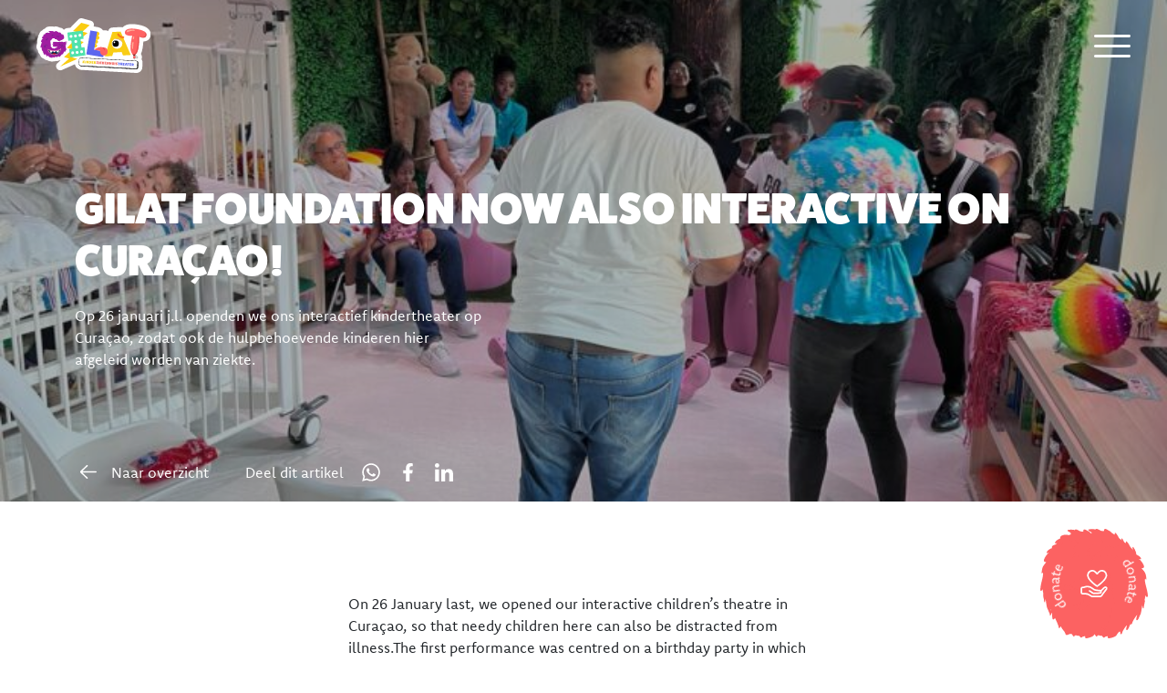

--- FILE ---
content_type: text/html; charset=UTF-8
request_url: https://gilat.nl/stichting-gilat-nu-ook-interactief-op-curacao/
body_size: 17351
content:


<!DOCTYPE html>
<html lang="nl-NL">
<head>
	<!-- Google Tag Manager -->
	<script>(function(w,d,s,l,i){w[l]=w[l]||[];w[l].push({'gtm.start':
	new Date().getTime(),event:'gtm.js'});var f=d.getElementsByTagName(s)[0],
	j=d.createElement(s),dl=l!='dataLayer'?'&l='+l:'';j.async=true;j.src=
	'https://www.googletagmanager.com/gtm.js?id='+i+dl;f.parentNode.insertBefore(j,f);
	})(window,document,'script','dataLayer','GTM-5TNKWBB');</script>
	<!-- End Google Tag Manager -->
	<meta charset="UTF-8">
<script>
var gform;gform||(document.addEventListener("gform_main_scripts_loaded",function(){gform.scriptsLoaded=!0}),document.addEventListener("gform/theme/scripts_loaded",function(){gform.themeScriptsLoaded=!0}),window.addEventListener("DOMContentLoaded",function(){gform.domLoaded=!0}),gform={domLoaded:!1,scriptsLoaded:!1,themeScriptsLoaded:!1,isFormEditor:()=>"function"==typeof InitializeEditor,callIfLoaded:function(o){return!(!gform.domLoaded||!gform.scriptsLoaded||!gform.themeScriptsLoaded&&!gform.isFormEditor()||(gform.isFormEditor()&&console.warn("The use of gform.initializeOnLoaded() is deprecated in the form editor context and will be removed in Gravity Forms 3.1."),o(),0))},initializeOnLoaded:function(o){gform.callIfLoaded(o)||(document.addEventListener("gform_main_scripts_loaded",()=>{gform.scriptsLoaded=!0,gform.callIfLoaded(o)}),document.addEventListener("gform/theme/scripts_loaded",()=>{gform.themeScriptsLoaded=!0,gform.callIfLoaded(o)}),window.addEventListener("DOMContentLoaded",()=>{gform.domLoaded=!0,gform.callIfLoaded(o)}))},hooks:{action:{},filter:{}},addAction:function(o,r,e,t){gform.addHook("action",o,r,e,t)},addFilter:function(o,r,e,t){gform.addHook("filter",o,r,e,t)},doAction:function(o){gform.doHook("action",o,arguments)},applyFilters:function(o){return gform.doHook("filter",o,arguments)},removeAction:function(o,r){gform.removeHook("action",o,r)},removeFilter:function(o,r,e){gform.removeHook("filter",o,r,e)},addHook:function(o,r,e,t,n){null==gform.hooks[o][r]&&(gform.hooks[o][r]=[]);var d=gform.hooks[o][r];null==n&&(n=r+"_"+d.length),gform.hooks[o][r].push({tag:n,callable:e,priority:t=null==t?10:t})},doHook:function(r,o,e){var t;if(e=Array.prototype.slice.call(e,1),null!=gform.hooks[r][o]&&((o=gform.hooks[r][o]).sort(function(o,r){return o.priority-r.priority}),o.forEach(function(o){"function"!=typeof(t=o.callable)&&(t=window[t]),"action"==r?t.apply(null,e):e[0]=t.apply(null,e)})),"filter"==r)return e[0]},removeHook:function(o,r,t,n){var e;null!=gform.hooks[o][r]&&(e=(e=gform.hooks[o][r]).filter(function(o,r,e){return!!(null!=n&&n!=o.tag||null!=t&&t!=o.priority)}),gform.hooks[o][r]=e)}});
</script>

	<meta name="viewport" content="width=device-width, initial-scale=1.0">
	<link rel="profile" href="http://gmpg.org/xfn/11">
	<meta name='robots' content='index, follow, max-image-preview:large, max-snippet:-1, max-video-preview:-1' />
<link rel="alternate" hreflang="en" href="https://gilat.nl/en/foundation-gilat-now-interactive-on-curacao/" />
<link rel="alternate" hreflang="nl" href="https://gilat.nl/stichting-gilat-nu-ook-interactief-op-curacao/" />
<link rel="alternate" hreflang="x-default" href="https://gilat.nl/stichting-gilat-nu-ook-interactief-op-curacao/" />

	<!-- This site is optimized with the Yoast SEO plugin v26.8 - https://yoast.com/product/yoast-seo-wordpress/ -->
	<title>Stichting Gilat nu ook interactief op Curaçao! - Stichting Gilat</title>
	<meta name="description" content="Op 26 januari j.l. opende Stichting Gilat het eerste interactieve kindertheater op Curaçao, zodat ook de hulpbehoevende kinderen hier afgeleid worden van ziekte." />
	<link rel="canonical" href="https://gilat.nl/stichting-gilat-nu-ook-interactief-op-curacao/" />
	<meta property="og:locale" content="nl_NL" />
	<meta property="og:type" content="article" />
	<meta property="og:title" content="Stichting Gilat nu ook interactief op Curaçao! - Stichting Gilat" />
	<meta property="og:description" content="Op 26 januari j.l. opende Stichting Gilat het eerste interactieve kindertheater op Curaçao, zodat ook de hulpbehoevende kinderen hier afgeleid worden van ziekte." />
	<meta property="og:url" content="https://gilat.nl/stichting-gilat-nu-ook-interactief-op-curacao/" />
	<meta property="og:site_name" content="Stichting Gilat" />
	<meta property="article:published_time" content="2023-02-08T08:00:30+00:00" />
	<meta property="article:modified_time" content="2023-02-08T12:44:29+00:00" />
	<meta property="og:image" content="https://gilat.nl/wp-content/uploads/2023/02/2023-voorstelling-1-foto-3.jpg" />
	<meta property="og:image:width" content="2047" />
	<meta property="og:image:height" content="1156" />
	<meta property="og:image:type" content="image/jpeg" />
	<meta name="author" content="Marleen" />
	<meta name="twitter:card" content="summary_large_image" />
	<meta name="twitter:label1" content="Geschreven door" />
	<meta name="twitter:data1" content="Marleen" />
	<meta name="twitter:label2" content="Geschatte leestijd" />
	<meta name="twitter:data2" content="3 minuten" />
	<script type="application/ld+json" class="yoast-schema-graph">{"@context":"https://schema.org","@graph":[{"@type":"Article","@id":"https://gilat.nl/stichting-gilat-nu-ook-interactief-op-curacao/#article","isPartOf":{"@id":"https://gilat.nl/stichting-gilat-nu-ook-interactief-op-curacao/"},"author":{"name":"Marleen","@id":"https://gilat.nl/#/schema/person/2f7c6acf6cd4a168f1f826ee24fce078"},"headline":"Stichting Gilat nu ook interactief op Curaçao!","datePublished":"2023-02-08T08:00:30+00:00","dateModified":"2023-02-08T12:44:29+00:00","mainEntityOfPage":{"@id":"https://gilat.nl/stichting-gilat-nu-ook-interactief-op-curacao/"},"wordCount":303,"image":{"@id":"https://gilat.nl/stichting-gilat-nu-ook-interactief-op-curacao/#primaryimage"},"thumbnailUrl":"https://gilat.nl/wp-content/uploads/2023/02/2023-voorstelling-1-foto-3.jpg","keywords":["Curaçao","Stichting Gilat","theater","ziekenhuis"],"articleSection":["Geen onderdeel van een categorie"],"inLanguage":"nl-NL"},{"@type":"WebPage","@id":"https://gilat.nl/stichting-gilat-nu-ook-interactief-op-curacao/","url":"https://gilat.nl/stichting-gilat-nu-ook-interactief-op-curacao/","name":"Stichting Gilat nu ook interactief op Curaçao! - Stichting Gilat","isPartOf":{"@id":"https://gilat.nl/#website"},"primaryImageOfPage":{"@id":"https://gilat.nl/stichting-gilat-nu-ook-interactief-op-curacao/#primaryimage"},"image":{"@id":"https://gilat.nl/stichting-gilat-nu-ook-interactief-op-curacao/#primaryimage"},"thumbnailUrl":"https://gilat.nl/wp-content/uploads/2023/02/2023-voorstelling-1-foto-3.jpg","datePublished":"2023-02-08T08:00:30+00:00","dateModified":"2023-02-08T12:44:29+00:00","author":{"@id":"https://gilat.nl/#/schema/person/2f7c6acf6cd4a168f1f826ee24fce078"},"description":"Op 26 januari j.l. opende Stichting Gilat het eerste interactieve kindertheater op Curaçao, zodat ook de hulpbehoevende kinderen hier afgeleid worden van ziekte.","breadcrumb":{"@id":"https://gilat.nl/stichting-gilat-nu-ook-interactief-op-curacao/#breadcrumb"},"inLanguage":"nl-NL","potentialAction":[{"@type":"ReadAction","target":["https://gilat.nl/stichting-gilat-nu-ook-interactief-op-curacao/"]}]},{"@type":"ImageObject","inLanguage":"nl-NL","@id":"https://gilat.nl/stichting-gilat-nu-ook-interactief-op-curacao/#primaryimage","url":"https://gilat.nl/wp-content/uploads/2023/02/2023-voorstelling-1-foto-3.jpg","contentUrl":"https://gilat.nl/wp-content/uploads/2023/02/2023-voorstelling-1-foto-3.jpg","width":2047,"height":1156,"caption":"Stichting Gilat op Curacao"},{"@type":"BreadcrumbList","@id":"https://gilat.nl/stichting-gilat-nu-ook-interactief-op-curacao/#breadcrumb","itemListElement":[{"@type":"ListItem","position":1,"name":"Home","item":"https://gilat.nl/stichting-gilat/"},{"@type":"ListItem","position":2,"name":"Stichting Gilat nu ook interactief op Curaçao!"}]},{"@type":"WebSite","@id":"https://gilat.nl/#website","url":"https://gilat.nl/","name":"Stichting Gilat","description":"Theater is een medicijn dat geen dokter kan voorschrijven","potentialAction":[{"@type":"SearchAction","target":{"@type":"EntryPoint","urlTemplate":"https://gilat.nl/?s={search_term_string}"},"query-input":{"@type":"PropertyValueSpecification","valueRequired":true,"valueName":"search_term_string"}}],"inLanguage":"nl-NL"},{"@type":"Person","@id":"https://gilat.nl/#/schema/person/2f7c6acf6cd4a168f1f826ee24fce078","name":"Marleen","url":"https://gilat.nl/author/marleen/"}]}</script>
	<!-- / Yoast SEO plugin. -->


<link rel="alternate" type="application/rss+xml" title="Stichting Gilat &raquo; feed" href="https://gilat.nl/feed/" />
<link rel="alternate" type="application/rss+xml" title="Stichting Gilat &raquo; reacties feed" href="https://gilat.nl/comments/feed/" />
<link rel="alternate" title="oEmbed (JSON)" type="application/json+oembed" href="https://gilat.nl/wp-json/oembed/1.0/embed?url=https%3A%2F%2Fgilat.nl%2Fstichting-gilat-nu-ook-interactief-op-curacao%2F" />
<link rel="alternate" title="oEmbed (XML)" type="text/xml+oembed" href="https://gilat.nl/wp-json/oembed/1.0/embed?url=https%3A%2F%2Fgilat.nl%2Fstichting-gilat-nu-ook-interactief-op-curacao%2F&#038;format=xml" />
<style id='wp-img-auto-sizes-contain-inline-css'>
img:is([sizes=auto i],[sizes^="auto," i]){contain-intrinsic-size:3000px 1500px}
/*# sourceURL=wp-img-auto-sizes-contain-inline-css */
</style>
<style id='wp-emoji-styles-inline-css'>

	img.wp-smiley, img.emoji {
		display: inline !important;
		border: none !important;
		box-shadow: none !important;
		height: 1em !important;
		width: 1em !important;
		margin: 0 0.07em !important;
		vertical-align: -0.1em !important;
		background: none !important;
		padding: 0 !important;
	}
/*# sourceURL=wp-emoji-styles-inline-css */
</style>
<link rel='stylesheet' id='wp-block-library-css' href='https://gilat.nl/wp-includes/css/dist/block-library/style.min.css?ver=6.9' media='all' />
<style id='wp-block-image-inline-css'>
.wp-block-image>a,.wp-block-image>figure>a{display:inline-block}.wp-block-image img{box-sizing:border-box;height:auto;max-width:100%;vertical-align:bottom}@media not (prefers-reduced-motion){.wp-block-image img.hide{visibility:hidden}.wp-block-image img.show{animation:show-content-image .4s}}.wp-block-image[style*=border-radius] img,.wp-block-image[style*=border-radius]>a{border-radius:inherit}.wp-block-image.has-custom-border img{box-sizing:border-box}.wp-block-image.aligncenter{text-align:center}.wp-block-image.alignfull>a,.wp-block-image.alignwide>a{width:100%}.wp-block-image.alignfull img,.wp-block-image.alignwide img{height:auto;width:100%}.wp-block-image .aligncenter,.wp-block-image .alignleft,.wp-block-image .alignright,.wp-block-image.aligncenter,.wp-block-image.alignleft,.wp-block-image.alignright{display:table}.wp-block-image .aligncenter>figcaption,.wp-block-image .alignleft>figcaption,.wp-block-image .alignright>figcaption,.wp-block-image.aligncenter>figcaption,.wp-block-image.alignleft>figcaption,.wp-block-image.alignright>figcaption{caption-side:bottom;display:table-caption}.wp-block-image .alignleft{float:left;margin:.5em 1em .5em 0}.wp-block-image .alignright{float:right;margin:.5em 0 .5em 1em}.wp-block-image .aligncenter{margin-left:auto;margin-right:auto}.wp-block-image :where(figcaption){margin-bottom:1em;margin-top:.5em}.wp-block-image.is-style-circle-mask img{border-radius:9999px}@supports ((-webkit-mask-image:none) or (mask-image:none)) or (-webkit-mask-image:none){.wp-block-image.is-style-circle-mask img{border-radius:0;-webkit-mask-image:url('data:image/svg+xml;utf8,<svg viewBox="0 0 100 100" xmlns="http://www.w3.org/2000/svg"><circle cx="50" cy="50" r="50"/></svg>');mask-image:url('data:image/svg+xml;utf8,<svg viewBox="0 0 100 100" xmlns="http://www.w3.org/2000/svg"><circle cx="50" cy="50" r="50"/></svg>');mask-mode:alpha;-webkit-mask-position:center;mask-position:center;-webkit-mask-repeat:no-repeat;mask-repeat:no-repeat;-webkit-mask-size:contain;mask-size:contain}}:root :where(.wp-block-image.is-style-rounded img,.wp-block-image .is-style-rounded img){border-radius:9999px}.wp-block-image figure{margin:0}.wp-lightbox-container{display:flex;flex-direction:column;position:relative}.wp-lightbox-container img{cursor:zoom-in}.wp-lightbox-container img:hover+button{opacity:1}.wp-lightbox-container button{align-items:center;backdrop-filter:blur(16px) saturate(180%);background-color:#5a5a5a40;border:none;border-radius:4px;cursor:zoom-in;display:flex;height:20px;justify-content:center;opacity:0;padding:0;position:absolute;right:16px;text-align:center;top:16px;width:20px;z-index:100}@media not (prefers-reduced-motion){.wp-lightbox-container button{transition:opacity .2s ease}}.wp-lightbox-container button:focus-visible{outline:3px auto #5a5a5a40;outline:3px auto -webkit-focus-ring-color;outline-offset:3px}.wp-lightbox-container button:hover{cursor:pointer;opacity:1}.wp-lightbox-container button:focus{opacity:1}.wp-lightbox-container button:focus,.wp-lightbox-container button:hover,.wp-lightbox-container button:not(:hover):not(:active):not(.has-background){background-color:#5a5a5a40;border:none}.wp-lightbox-overlay{box-sizing:border-box;cursor:zoom-out;height:100vh;left:0;overflow:hidden;position:fixed;top:0;visibility:hidden;width:100%;z-index:100000}.wp-lightbox-overlay .close-button{align-items:center;cursor:pointer;display:flex;justify-content:center;min-height:40px;min-width:40px;padding:0;position:absolute;right:calc(env(safe-area-inset-right) + 16px);top:calc(env(safe-area-inset-top) + 16px);z-index:5000000}.wp-lightbox-overlay .close-button:focus,.wp-lightbox-overlay .close-button:hover,.wp-lightbox-overlay .close-button:not(:hover):not(:active):not(.has-background){background:none;border:none}.wp-lightbox-overlay .lightbox-image-container{height:var(--wp--lightbox-container-height);left:50%;overflow:hidden;position:absolute;top:50%;transform:translate(-50%,-50%);transform-origin:top left;width:var(--wp--lightbox-container-width);z-index:9999999999}.wp-lightbox-overlay .wp-block-image{align-items:center;box-sizing:border-box;display:flex;height:100%;justify-content:center;margin:0;position:relative;transform-origin:0 0;width:100%;z-index:3000000}.wp-lightbox-overlay .wp-block-image img{height:var(--wp--lightbox-image-height);min-height:var(--wp--lightbox-image-height);min-width:var(--wp--lightbox-image-width);width:var(--wp--lightbox-image-width)}.wp-lightbox-overlay .wp-block-image figcaption{display:none}.wp-lightbox-overlay button{background:none;border:none}.wp-lightbox-overlay .scrim{background-color:#fff;height:100%;opacity:.9;position:absolute;width:100%;z-index:2000000}.wp-lightbox-overlay.active{visibility:visible}@media not (prefers-reduced-motion){.wp-lightbox-overlay.active{animation:turn-on-visibility .25s both}.wp-lightbox-overlay.active img{animation:turn-on-visibility .35s both}.wp-lightbox-overlay.show-closing-animation:not(.active){animation:turn-off-visibility .35s both}.wp-lightbox-overlay.show-closing-animation:not(.active) img{animation:turn-off-visibility .25s both}.wp-lightbox-overlay.zoom.active{animation:none;opacity:1;visibility:visible}.wp-lightbox-overlay.zoom.active .lightbox-image-container{animation:lightbox-zoom-in .4s}.wp-lightbox-overlay.zoom.active .lightbox-image-container img{animation:none}.wp-lightbox-overlay.zoom.active .scrim{animation:turn-on-visibility .4s forwards}.wp-lightbox-overlay.zoom.show-closing-animation:not(.active){animation:none}.wp-lightbox-overlay.zoom.show-closing-animation:not(.active) .lightbox-image-container{animation:lightbox-zoom-out .4s}.wp-lightbox-overlay.zoom.show-closing-animation:not(.active) .lightbox-image-container img{animation:none}.wp-lightbox-overlay.zoom.show-closing-animation:not(.active) .scrim{animation:turn-off-visibility .4s forwards}}@keyframes show-content-image{0%{visibility:hidden}99%{visibility:hidden}to{visibility:visible}}@keyframes turn-on-visibility{0%{opacity:0}to{opacity:1}}@keyframes turn-off-visibility{0%{opacity:1;visibility:visible}99%{opacity:0;visibility:visible}to{opacity:0;visibility:hidden}}@keyframes lightbox-zoom-in{0%{transform:translate(calc((-100vw + var(--wp--lightbox-scrollbar-width))/2 + var(--wp--lightbox-initial-left-position)),calc(-50vh + var(--wp--lightbox-initial-top-position))) scale(var(--wp--lightbox-scale))}to{transform:translate(-50%,-50%) scale(1)}}@keyframes lightbox-zoom-out{0%{transform:translate(-50%,-50%) scale(1);visibility:visible}99%{visibility:visible}to{transform:translate(calc((-100vw + var(--wp--lightbox-scrollbar-width))/2 + var(--wp--lightbox-initial-left-position)),calc(-50vh + var(--wp--lightbox-initial-top-position))) scale(var(--wp--lightbox-scale));visibility:hidden}}
/*# sourceURL=https://gilat.nl/wp-includes/blocks/image/style.min.css */
</style>
<style id='wp-block-columns-inline-css'>
.wp-block-columns{box-sizing:border-box;display:flex;flex-wrap:wrap!important}@media (min-width:782px){.wp-block-columns{flex-wrap:nowrap!important}}.wp-block-columns{align-items:normal!important}.wp-block-columns.are-vertically-aligned-top{align-items:flex-start}.wp-block-columns.are-vertically-aligned-center{align-items:center}.wp-block-columns.are-vertically-aligned-bottom{align-items:flex-end}@media (max-width:781px){.wp-block-columns:not(.is-not-stacked-on-mobile)>.wp-block-column{flex-basis:100%!important}}@media (min-width:782px){.wp-block-columns:not(.is-not-stacked-on-mobile)>.wp-block-column{flex-basis:0;flex-grow:1}.wp-block-columns:not(.is-not-stacked-on-mobile)>.wp-block-column[style*=flex-basis]{flex-grow:0}}.wp-block-columns.is-not-stacked-on-mobile{flex-wrap:nowrap!important}.wp-block-columns.is-not-stacked-on-mobile>.wp-block-column{flex-basis:0;flex-grow:1}.wp-block-columns.is-not-stacked-on-mobile>.wp-block-column[style*=flex-basis]{flex-grow:0}:where(.wp-block-columns){margin-bottom:1.75em}:where(.wp-block-columns.has-background){padding:1.25em 2.375em}.wp-block-column{flex-grow:1;min-width:0;overflow-wrap:break-word;word-break:break-word}.wp-block-column.is-vertically-aligned-top{align-self:flex-start}.wp-block-column.is-vertically-aligned-center{align-self:center}.wp-block-column.is-vertically-aligned-bottom{align-self:flex-end}.wp-block-column.is-vertically-aligned-stretch{align-self:stretch}.wp-block-column.is-vertically-aligned-bottom,.wp-block-column.is-vertically-aligned-center,.wp-block-column.is-vertically-aligned-top{width:100%}
/*# sourceURL=https://gilat.nl/wp-includes/blocks/columns/style.min.css */
</style>
<style id='wp-block-paragraph-inline-css'>
.is-small-text{font-size:.875em}.is-regular-text{font-size:1em}.is-large-text{font-size:2.25em}.is-larger-text{font-size:3em}.has-drop-cap:not(:focus):first-letter{float:left;font-size:8.4em;font-style:normal;font-weight:100;line-height:.68;margin:.05em .1em 0 0;text-transform:uppercase}body.rtl .has-drop-cap:not(:focus):first-letter{float:none;margin-left:.1em}p.has-drop-cap.has-background{overflow:hidden}:root :where(p.has-background){padding:1.25em 2.375em}:where(p.has-text-color:not(.has-link-color)) a{color:inherit}p.has-text-align-left[style*="writing-mode:vertical-lr"],p.has-text-align-right[style*="writing-mode:vertical-rl"]{rotate:180deg}
/*# sourceURL=https://gilat.nl/wp-includes/blocks/paragraph/style.min.css */
</style>
<style id='global-styles-inline-css'>
:root{--wp--preset--aspect-ratio--square: 1;--wp--preset--aspect-ratio--4-3: 4/3;--wp--preset--aspect-ratio--3-4: 3/4;--wp--preset--aspect-ratio--3-2: 3/2;--wp--preset--aspect-ratio--2-3: 2/3;--wp--preset--aspect-ratio--16-9: 16/9;--wp--preset--aspect-ratio--9-16: 9/16;--wp--preset--color--black: #000000;--wp--preset--color--cyan-bluish-gray: #abb8c3;--wp--preset--color--white: #ffffff;--wp--preset--color--pale-pink: #f78da7;--wp--preset--color--vivid-red: #cf2e2e;--wp--preset--color--luminous-vivid-orange: #ff6900;--wp--preset--color--luminous-vivid-amber: #fcb900;--wp--preset--color--light-green-cyan: #7bdcb5;--wp--preset--color--vivid-green-cyan: #00d084;--wp--preset--color--pale-cyan-blue: #8ed1fc;--wp--preset--color--vivid-cyan-blue: #0693e3;--wp--preset--color--vivid-purple: #9b51e0;--wp--preset--color--blue: #0d6efd;--wp--preset--color--indigo: #6610f2;--wp--preset--color--purple: #a11ca1;--wp--preset--color--pink: #d62f7e;--wp--preset--color--red: #fc6262;--wp--preset--color--orange: #fd7e14;--wp--preset--color--yellow: #f9cd15;--wp--preset--color--green: #50e2ac;--wp--preset--color--teal: #20c997;--wp--preset--color--cyan: #0dcaf0;--wp--preset--color--gray: #6c757d;--wp--preset--color--gray-dark: #343a40;--wp--preset--gradient--vivid-cyan-blue-to-vivid-purple: linear-gradient(135deg,rgb(6,147,227) 0%,rgb(155,81,224) 100%);--wp--preset--gradient--light-green-cyan-to-vivid-green-cyan: linear-gradient(135deg,rgb(122,220,180) 0%,rgb(0,208,130) 100%);--wp--preset--gradient--luminous-vivid-amber-to-luminous-vivid-orange: linear-gradient(135deg,rgb(252,185,0) 0%,rgb(255,105,0) 100%);--wp--preset--gradient--luminous-vivid-orange-to-vivid-red: linear-gradient(135deg,rgb(255,105,0) 0%,rgb(207,46,46) 100%);--wp--preset--gradient--very-light-gray-to-cyan-bluish-gray: linear-gradient(135deg,rgb(238,238,238) 0%,rgb(169,184,195) 100%);--wp--preset--gradient--cool-to-warm-spectrum: linear-gradient(135deg,rgb(74,234,220) 0%,rgb(151,120,209) 20%,rgb(207,42,186) 40%,rgb(238,44,130) 60%,rgb(251,105,98) 80%,rgb(254,248,76) 100%);--wp--preset--gradient--blush-light-purple: linear-gradient(135deg,rgb(255,206,236) 0%,rgb(152,150,240) 100%);--wp--preset--gradient--blush-bordeaux: linear-gradient(135deg,rgb(254,205,165) 0%,rgb(254,45,45) 50%,rgb(107,0,62) 100%);--wp--preset--gradient--luminous-dusk: linear-gradient(135deg,rgb(255,203,112) 0%,rgb(199,81,192) 50%,rgb(65,88,208) 100%);--wp--preset--gradient--pale-ocean: linear-gradient(135deg,rgb(255,245,203) 0%,rgb(182,227,212) 50%,rgb(51,167,181) 100%);--wp--preset--gradient--electric-grass: linear-gradient(135deg,rgb(202,248,128) 0%,rgb(113,206,126) 100%);--wp--preset--gradient--midnight: linear-gradient(135deg,rgb(2,3,129) 0%,rgb(40,116,252) 100%);--wp--preset--font-size--small: 13px;--wp--preset--font-size--medium: 20px;--wp--preset--font-size--large: 36px;--wp--preset--font-size--x-large: 42px;--wp--preset--spacing--20: 0.44rem;--wp--preset--spacing--30: 0.67rem;--wp--preset--spacing--40: 1rem;--wp--preset--spacing--50: 1.5rem;--wp--preset--spacing--60: 2.25rem;--wp--preset--spacing--70: 3.38rem;--wp--preset--spacing--80: 5.06rem;--wp--preset--shadow--natural: 6px 6px 9px rgba(0, 0, 0, 0.2);--wp--preset--shadow--deep: 12px 12px 50px rgba(0, 0, 0, 0.4);--wp--preset--shadow--sharp: 6px 6px 0px rgba(0, 0, 0, 0.2);--wp--preset--shadow--outlined: 6px 6px 0px -3px rgb(255, 255, 255), 6px 6px rgb(0, 0, 0);--wp--preset--shadow--crisp: 6px 6px 0px rgb(0, 0, 0);}:where(.is-layout-flex){gap: 0.5em;}:where(.is-layout-grid){gap: 0.5em;}body .is-layout-flex{display: flex;}.is-layout-flex{flex-wrap: wrap;align-items: center;}.is-layout-flex > :is(*, div){margin: 0;}body .is-layout-grid{display: grid;}.is-layout-grid > :is(*, div){margin: 0;}:where(.wp-block-columns.is-layout-flex){gap: 2em;}:where(.wp-block-columns.is-layout-grid){gap: 2em;}:where(.wp-block-post-template.is-layout-flex){gap: 1.25em;}:where(.wp-block-post-template.is-layout-grid){gap: 1.25em;}.has-black-color{color: var(--wp--preset--color--black) !important;}.has-cyan-bluish-gray-color{color: var(--wp--preset--color--cyan-bluish-gray) !important;}.has-white-color{color: var(--wp--preset--color--white) !important;}.has-pale-pink-color{color: var(--wp--preset--color--pale-pink) !important;}.has-vivid-red-color{color: var(--wp--preset--color--vivid-red) !important;}.has-luminous-vivid-orange-color{color: var(--wp--preset--color--luminous-vivid-orange) !important;}.has-luminous-vivid-amber-color{color: var(--wp--preset--color--luminous-vivid-amber) !important;}.has-light-green-cyan-color{color: var(--wp--preset--color--light-green-cyan) !important;}.has-vivid-green-cyan-color{color: var(--wp--preset--color--vivid-green-cyan) !important;}.has-pale-cyan-blue-color{color: var(--wp--preset--color--pale-cyan-blue) !important;}.has-vivid-cyan-blue-color{color: var(--wp--preset--color--vivid-cyan-blue) !important;}.has-vivid-purple-color{color: var(--wp--preset--color--vivid-purple) !important;}.has-black-background-color{background-color: var(--wp--preset--color--black) !important;}.has-cyan-bluish-gray-background-color{background-color: var(--wp--preset--color--cyan-bluish-gray) !important;}.has-white-background-color{background-color: var(--wp--preset--color--white) !important;}.has-pale-pink-background-color{background-color: var(--wp--preset--color--pale-pink) !important;}.has-vivid-red-background-color{background-color: var(--wp--preset--color--vivid-red) !important;}.has-luminous-vivid-orange-background-color{background-color: var(--wp--preset--color--luminous-vivid-orange) !important;}.has-luminous-vivid-amber-background-color{background-color: var(--wp--preset--color--luminous-vivid-amber) !important;}.has-light-green-cyan-background-color{background-color: var(--wp--preset--color--light-green-cyan) !important;}.has-vivid-green-cyan-background-color{background-color: var(--wp--preset--color--vivid-green-cyan) !important;}.has-pale-cyan-blue-background-color{background-color: var(--wp--preset--color--pale-cyan-blue) !important;}.has-vivid-cyan-blue-background-color{background-color: var(--wp--preset--color--vivid-cyan-blue) !important;}.has-vivid-purple-background-color{background-color: var(--wp--preset--color--vivid-purple) !important;}.has-black-border-color{border-color: var(--wp--preset--color--black) !important;}.has-cyan-bluish-gray-border-color{border-color: var(--wp--preset--color--cyan-bluish-gray) !important;}.has-white-border-color{border-color: var(--wp--preset--color--white) !important;}.has-pale-pink-border-color{border-color: var(--wp--preset--color--pale-pink) !important;}.has-vivid-red-border-color{border-color: var(--wp--preset--color--vivid-red) !important;}.has-luminous-vivid-orange-border-color{border-color: var(--wp--preset--color--luminous-vivid-orange) !important;}.has-luminous-vivid-amber-border-color{border-color: var(--wp--preset--color--luminous-vivid-amber) !important;}.has-light-green-cyan-border-color{border-color: var(--wp--preset--color--light-green-cyan) !important;}.has-vivid-green-cyan-border-color{border-color: var(--wp--preset--color--vivid-green-cyan) !important;}.has-pale-cyan-blue-border-color{border-color: var(--wp--preset--color--pale-cyan-blue) !important;}.has-vivid-cyan-blue-border-color{border-color: var(--wp--preset--color--vivid-cyan-blue) !important;}.has-vivid-purple-border-color{border-color: var(--wp--preset--color--vivid-purple) !important;}.has-vivid-cyan-blue-to-vivid-purple-gradient-background{background: var(--wp--preset--gradient--vivid-cyan-blue-to-vivid-purple) !important;}.has-light-green-cyan-to-vivid-green-cyan-gradient-background{background: var(--wp--preset--gradient--light-green-cyan-to-vivid-green-cyan) !important;}.has-luminous-vivid-amber-to-luminous-vivid-orange-gradient-background{background: var(--wp--preset--gradient--luminous-vivid-amber-to-luminous-vivid-orange) !important;}.has-luminous-vivid-orange-to-vivid-red-gradient-background{background: var(--wp--preset--gradient--luminous-vivid-orange-to-vivid-red) !important;}.has-very-light-gray-to-cyan-bluish-gray-gradient-background{background: var(--wp--preset--gradient--very-light-gray-to-cyan-bluish-gray) !important;}.has-cool-to-warm-spectrum-gradient-background{background: var(--wp--preset--gradient--cool-to-warm-spectrum) !important;}.has-blush-light-purple-gradient-background{background: var(--wp--preset--gradient--blush-light-purple) !important;}.has-blush-bordeaux-gradient-background{background: var(--wp--preset--gradient--blush-bordeaux) !important;}.has-luminous-dusk-gradient-background{background: var(--wp--preset--gradient--luminous-dusk) !important;}.has-pale-ocean-gradient-background{background: var(--wp--preset--gradient--pale-ocean) !important;}.has-electric-grass-gradient-background{background: var(--wp--preset--gradient--electric-grass) !important;}.has-midnight-gradient-background{background: var(--wp--preset--gradient--midnight) !important;}.has-small-font-size{font-size: var(--wp--preset--font-size--small) !important;}.has-medium-font-size{font-size: var(--wp--preset--font-size--medium) !important;}.has-large-font-size{font-size: var(--wp--preset--font-size--large) !important;}.has-x-large-font-size{font-size: var(--wp--preset--font-size--x-large) !important;}
:where(.wp-block-columns.is-layout-flex){gap: 2em;}:where(.wp-block-columns.is-layout-grid){gap: 2em;}
/*# sourceURL=global-styles-inline-css */
</style>
<style id='core-block-supports-inline-css'>
.wp-container-core-columns-is-layout-9d6595d7{flex-wrap:nowrap;}
/*# sourceURL=core-block-supports-inline-css */
</style>

<style id='classic-theme-styles-inline-css'>
/*! This file is auto-generated */
.wp-block-button__link{color:#fff;background-color:#32373c;border-radius:9999px;box-shadow:none;text-decoration:none;padding:calc(.667em + 2px) calc(1.333em + 2px);font-size:1.125em}.wp-block-file__button{background:#32373c;color:#fff;text-decoration:none}
/*# sourceURL=/wp-includes/css/classic-themes.min.css */
</style>
<link rel='stylesheet' id='wpml-blocks-css' href='https://gilat.nl/wp-content/plugins/sitepress-multilingual-cms/dist/css/blocks/styles.css?ver=4.6.11' media='all' />
<link rel='stylesheet' id='wpml-legacy-dropdown-click-0-css' href='https://gilat.nl/wp-content/plugins/sitepress-multilingual-cms/templates/language-switchers/legacy-dropdown-click/style.min.css?ver=1' media='all' />
<link rel='stylesheet' id='aos-css' href='https://gilat.nl/wp-content/themes/understrap-child-main/css/aos.min.css?ver=6.9' media='all' />
<link rel='stylesheet' id='owl-css' href='https://gilat.nl/wp-content/themes/understrap-child-main/css/owl.carousel.min.css?ver=6.9' media='all' />
<link rel='stylesheet' id='child-understrap-styles-css' href='https://gilat.nl/wp-content/themes/understrap-child-main/css/child-theme.min.css?ver=1.1.0' media='all' />
<script id="wpml-cookie-js-extra">
var wpml_cookies = {"wp-wpml_current_language":{"value":"nl","expires":1,"path":"/"}};
var wpml_cookies = {"wp-wpml_current_language":{"value":"nl","expires":1,"path":"/"}};
//# sourceURL=wpml-cookie-js-extra
</script>
<script src="https://gilat.nl/wp-content/plugins/sitepress-multilingual-cms/res/js/cookies/language-cookie.js?ver=4.6.11" id="wpml-cookie-js" defer data-wp-strategy="defer"></script>
<script src="https://gilat.nl/wp-content/plugins/sitepress-multilingual-cms/templates/language-switchers/legacy-dropdown-click/script.min.js?ver=1" id="wpml-legacy-dropdown-click-0-js"></script>
<script src="https://gilat.nl/wp-includes/js/jquery/jquery.min.js?ver=3.7.1" id="jquery-core-js"></script>
<script src="https://gilat.nl/wp-includes/js/jquery/jquery-migrate.min.js?ver=3.4.1" id="jquery-migrate-js"></script>
<script id="wpml-browser-redirect-js-extra">
var wpml_browser_redirect_params = {"pageLanguage":"nl","languageUrls":{"en_us":"https://gilat.nl/en/foundation-gilat-now-interactive-on-curacao/","en":"https://gilat.nl/en/foundation-gilat-now-interactive-on-curacao/","us":"https://gilat.nl/en/foundation-gilat-now-interactive-on-curacao/","nl_nl":"https://gilat.nl/stichting-gilat-nu-ook-interactief-op-curacao/","nl":"https://gilat.nl/stichting-gilat-nu-ook-interactief-op-curacao/"},"cookie":{"name":"_icl_visitor_lang_js","domain":"gilat.nl","path":"/","expiration":24}};
//# sourceURL=wpml-browser-redirect-js-extra
</script>
<script src="https://gilat.nl/wp-content/plugins/sitepress-multilingual-cms/dist/js/browser-redirect/app.js?ver=4.6.11" id="wpml-browser-redirect-js"></script>
<link rel="https://api.w.org/" href="https://gilat.nl/wp-json/" /><link rel="alternate" title="JSON" type="application/json" href="https://gilat.nl/wp-json/wp/v2/posts/2392" /><link rel="EditURI" type="application/rsd+xml" title="RSD" href="https://gilat.nl/xmlrpc.php?rsd" />
<meta name="generator" content="WordPress 6.9" />
<link rel='shortlink' href='https://gilat.nl/?p=2392' />
<meta name="generator" content="WPML ver:4.6.11 stt:37,1,20;" />
<meta name="mobile-web-app-capable" content="yes">
<meta name="apple-mobile-web-app-capable" content="yes">
<meta name="apple-mobile-web-app-title" content="Stichting Gilat - Theater is een medicijn dat geen dokter kan voorschrijven">
<link rel="icon" href="https://gilat.nl/wp-content/uploads/2022/11/cropped-G-los-icoon-transparant-RGB-32x32.png" sizes="32x32" />
<link rel="icon" href="https://gilat.nl/wp-content/uploads/2022/11/cropped-G-los-icoon-transparant-RGB-192x192.png" sizes="192x192" />
<link rel="apple-touch-icon" href="https://gilat.nl/wp-content/uploads/2022/11/cropped-G-los-icoon-transparant-RGB-180x180.png" />
<meta name="msapplication-TileImage" content="https://gilat.nl/wp-content/uploads/2022/11/cropped-G-los-icoon-transparant-RGB-270x270.png" />
		<style id="wp-custom-css">
			@media only screen and (max-width: 850px) {
	.button-wrapper-popup {
		flex-direction: column;
	}
	
	.download {
		transform: rotate(0deg)translatex(unset)translatey(unset);
	}
	
	.page-template-flexible-content section .container {
		flex-wrap: wrap;
		gap: 50px;
	}
	
	.page-template-flexible-content section .container >* {
		width: 100% !important;
	}
	
	.page-template-flexible-content section.section-content-image.fifty.right .container .image {
		display: none;
	}
}

#wrapper-navbar .wpml-ls-statics-shortcode_actions .js-wpml-ls-sub-menu {
	padding-top: 0px;
}

.frontpage-gallery img {
	border-radius: 50%;
}

.page-template-flexible-content section.section-fold>img {
	left: 50%;
	width: 50%;
}

#wrapper-navbar .wpml-ls {
	display: none;
}

.page-id-4428 .section-fold {
min-height: 60vh !important;
}		</style>
		<link rel='stylesheet' id='gform_basic-css' href='https://gilat.nl/wp-content/plugins/gravityforms/assets/css/dist/basic.min.css?ver=2.9.26' media='all' />
<link rel='stylesheet' id='gform_theme_components-css' href='https://gilat.nl/wp-content/plugins/gravityforms/assets/css/dist/theme-components.min.css?ver=2.9.26' media='all' />
<link rel='stylesheet' id='gform_theme-css' href='https://gilat.nl/wp-content/plugins/gravityforms/assets/css/dist/theme.min.css?ver=2.9.26' media='all' />
</head>

<body class="wp-singular post-template-default single single-post postid-2392 single-format-standard wp-embed-responsive wp-theme-understrap wp-child-theme-understrap-child-main group-blog understrap-has-sidebar" itemscope itemtype="http://schema.org/WebSite">
<!-- Google Tag Manager (noscript) -->
<noscript><iframe src="https://www.googletagmanager.com/ns.html?id=GTM-5TNKWBB"
height="0" width="0" style="display:none;visibility:hidden"></iframe></noscript>
<!-- End Google Tag Manager (noscript) -->

<div class="site" id="page">

	<!-- ******************* The Navbar Area ******************* -->
	<header id="wrapper-navbar">

		<div class="logo">
			 <a href="https://gilat.nl"> 				 <img src="https://gilat.nl/wp-content/themes/understrap-child-main/style.css/../img/logo-gilat.svg" alt="Gilat logo"> 			</a>
        </div>

        <div class="menu-topmenu-container"><ul id="menu-topmenu" class="menu"><li id="menu-item-2954" class="menu-item menu-item-type-custom menu-item-object-custom menu-item-has-children menu-item-2954"><a href="/stichting-gilat">Stichting Gilat</a>
<ul class="sub-menu">
	<li id="menu-item-3570" class="menu-item menu-item-type-post_type menu-item-object-page menu-item-3570"><a href="https://gilat.nl/wie-we-zijn/over-gilat/">Over Gilat</a></li>
	<li id="menu-item-3625" class="menu-item menu-item-type-post_type menu-item-object-page menu-item-3625"><a href="https://gilat.nl/wie-was-gilat-eisenmann/">Wie was Gilat Eisenmann</a></li>
	<li id="menu-item-3571" class="menu-item menu-item-type-post_type menu-item-object-page menu-item-3571"><a href="https://gilat.nl/wie-we-zijn/ambassadeurs-overzicht/">Ambassadeurs</a></li>
	<li id="menu-item-4445" class="menu-item menu-item-type-post_type menu-item-object-page menu-item-4445"><a href="https://gilat.nl/anbi-informatie/">ANBI-informatie</a></li>
	<li id="menu-item-3738" class="menu-item menu-item-type-post_type menu-item-object-page menu-item-3738"><a href="https://gilat.nl/veel-gestelde-vragen/">Veel gestelde vragen</a></li>
</ul>
</li>
<li id="menu-item-82" class="menu-item menu-item-type-post_type menu-item-object-page menu-item-has-children menu-item-82"><a href="https://gilat.nl/wie-we-zijn/">Wie zijn wij</a>
<ul class="sub-menu">
	<li id="menu-item-2857" class="menu-item menu-item-type-post_type menu-item-object-page menu-item-2857"><a href="https://gilat.nl/wie-we-zijn/ons-team/">Ons team</a></li>
	<li id="menu-item-3626" class="menu-item menu-item-type-post_type menu-item-object-page menu-item-3626"><a href="https://gilat.nl/wie-we-zijn/ons-team/">Het bestuur</a></li>
</ul>
</li>
<li id="menu-item-518" class="menu-item menu-item-type-post_type menu-item-object-page menu-item-518"><a href="https://gilat.nl/onze-impact/">Onze impact</a></li>
<li id="menu-item-2953" class="menu-item menu-item-type-post_type menu-item-object-page menu-item-2953"><a href="https://gilat.nl/nieuws/">Nieuws</a></li>
<li id="menu-item-3030" class="menu-item menu-item-type-post_type menu-item-object-page menu-item-has-children menu-item-3030"><a href="https://gilat.nl/doneren/">Help mee</a>
<ul class="sub-menu">
	<li id="menu-item-3572" class="menu-item menu-item-type-post_type menu-item-object-page menu-item-3572"><a href="https://gilat.nl/doneren/">Doneren</a></li>
	<li id="menu-item-3575" class="menu-item menu-item-type-post_type menu-item-object-page menu-item-3575"><a href="https://gilat.nl/help-mee/nalaten-gilat/">Nalaten Gilat</a></li>
	<li id="menu-item-3573" class="menu-item menu-item-type-post_type menu-item-object-page menu-item-3573"><a href="https://gilat.nl/help-mee/grote-schenkingen/">Grote schenkingen</a></li>
	<li id="menu-item-2854" class="menu-item menu-item-type-post_type menu-item-object-page menu-item-2854"><a href="https://gilat.nl/sponsoren-2/">Sponsoren</a></li>
	<li id="menu-item-3574" class="menu-item menu-item-type-post_type menu-item-object-page menu-item-3574"><a href="https://gilat.nl/help-mee/certificaat-bestellen/">Certificaat bestellen</a></li>
	<li id="menu-item-3576" class="menu-item menu-item-type-post_type menu-item-object-page menu-item-3576"><a href="https://gilat.nl/help-mee/partner-van/">Word partner</a></li>
</ul>
</li>
<li id="menu-item-4038" class="menu-item menu-item-type-custom menu-item-object-custom menu-item-4038"><a href="/en">EN</a></li>
<li id="menu-item-3921" class="menu-item menu-item-type-custom menu-item-object-custom menu-item-3921"><a href="/he/">HE</a></li>
</ul></div>
        <div class="menu-icon">
            <div class="stripe"></div>
            <div class="stripe"></div>
            <div class="stripe"></div>
        </div>

	</header><!-- #wrapper-navbar end -->



         <a href="https://gilat.nl/doneren" id="donate-cta"> 		
	</a>

<div class="wrapper" id="single-wrapper">

	<div class="single-post-intro">
        <img width="640" height="361" src="https://gilat.nl/wp-content/uploads/2023/02/2023-voorstelling-1-foto-3-1024x578.jpg" class="attachment-large size-large wp-post-image" alt="Stichting Gilat op Curacao" decoding="async" fetchpriority="high" srcset="https://gilat.nl/wp-content/uploads/2023/02/2023-voorstelling-1-foto-3-1024x578.jpg 1024w, https://gilat.nl/wp-content/uploads/2023/02/2023-voorstelling-1-foto-3-300x169.jpg 300w, https://gilat.nl/wp-content/uploads/2023/02/2023-voorstelling-1-foto-3-768x434.jpg 768w, https://gilat.nl/wp-content/uploads/2023/02/2023-voorstelling-1-foto-3-1536x867.jpg 1536w, https://gilat.nl/wp-content/uploads/2023/02/2023-voorstelling-1-foto-3.jpg 2047w" sizes="(max-width: 640px) 100vw, 640px" />        <div class="container">
            <h1>
                Stichting Gilat nu ook interactief op Curaçao!            </h1>
            <p>
                <p>Op 26 januari j.l. openden we ons interactief kindertheater op Curaçao, zodat ook de hulpbehoevende kinderen hier afgeleid worden van ziekte.</p>
            </p>
            <div class="share">
                <a href="https://gilat.nl/nieuws" class="back">
                    Naar overzicht
                </a>

                <span>
                    Deel dit artikel
                </span>
                <a target="_blank" href="https://wa.me/?text=https://gilat.nl/stichting-gilat-nu-ook-interactief-op-curacao/" class="social"></a>
                <a target="_blank" href="https://www.facebook.com/sharer/sharer.php?u=#https://gilat.nl/stichting-gilat-nu-ook-interactief-op-curacao/" class="social"></a>
                <a target="_blank" href="https://www.linkedin.com/sharing/share-offsite/?url=https://gilat.nl/stichting-gilat-nu-ook-interactief-op-curacao/"class="social"></a>
            </div>
        </div>
    </div>

    <div class="single-post-content green-border-top-left">
        <div class="container">
            <div class="single-post-content-inner">
                
<p></p>



<p></p>



<p>Op 26 januari j.l. openden we ons interactief kindertheater op Curaçao, zodat ook de hulpbehoevende kinderen hier afgeleid worden van ziekte.De eerste voorstelling stond in het teken van een verjaardagsfeest waarin belangrijke en invloedrijke personen werden uitgenodigd. Hoe begroet je bijvoorbeeld een koning, keizer of een prinses? In het stuk werd geleerd met etiketten om te gaan. Na de actieve deelname werden kinderen ter aanvulling geprezen met leuke cadeaus/ gadgets.<br>Juist de zieke kinderen stonden in de spotlights en kregen alle ruimte om mee te spelen, mee te presenteren, mee te denken, mee te raden,-roepen,-dansen of uit te beelden. Er werd veel geïmproviseerd en ze deden lekker mee.</p>



<p>Jongeren met een chronische aandoening, waar ook binnen ons Koninkrijk, ervaren een lagere kwaliteit van leven in vergelijking met hun ‘gezonde’ leeftijdsgenoten. Ze worden in hogere mate door hun gezondheid belemmerd, hebben vaker minder vrienden dan ze zouden willen en maken zich met regelmaat zorgen over hun toekomst. Met de humor die de voorstellingen brengen, komen kinderen bijeen en helpt het met tegenslagen, pijn en verdriet. Even wegdwalen van de harde realiteit waarin ziekte (en daar bijkomend voor velen armoede) het leven beïnvloeden.</p>



<p>We bieden shows voor en door Curaçaoënaars, zodat ons concept op de juiste manier vertaald wordt en de ziekste kinderen op het eiland echt baat hebben bij ons project. Met interactieve theatervoorstellingen in het Curaçao Medical Center (hierna: CMC) beleven de ziekste kinderen, samen met lotgenoten en familieleden, momenten van afleiding, ontspanning en plezier.</p>



<p><strong>Een beeld zegt meer dan 1000 woorden. Hieronder een collectie van foto&#8217;s van onze eerste show in het CMC in Curacao</strong>. <br>Voor meer leuk materiaal kunt u terecht op onze social media kanalen. Vergeet niet <a href="https://www.instagram.com/reel/CoEwH3hoLeV/?igshid=MDJmNzVkMjY=" target="_blank" rel="noreferrer noopener">deze video</a> te bekijken op Instagram.</p>



<div class="wp-block-columns is-layout-flex wp-container-core-columns-is-layout-9d6595d7 wp-block-columns-is-layout-flex">
<div class="wp-block-column is-layout-flow wp-block-column-is-layout-flow"></div>
</div>



<figure class="wp-block-image alignwide size-full"><img decoding="async" src="https://gilat.nl/wp-content/uploads/2023/02/2023-voorstelling-Stichting-Gilat-CMC-Curacao-kindertheater-e1675845335199.jpg" alt="2023 voorstelling Stichting Gilat CMC Curacao kindertheater" class="wp-image-2390"/></figure>



<figure class="wp-block-image alignwide size-full"><img decoding="async" width="768" height="1024" src="https://gilat.nl/wp-content/uploads/2023/02/2023-voorstelling-1-foto-9.jpg" alt="" class="wp-image-2400" srcset="https://gilat.nl/wp-content/uploads/2023/02/2023-voorstelling-1-foto-9.jpg 768w, https://gilat.nl/wp-content/uploads/2023/02/2023-voorstelling-1-foto-9-225x300.jpg 225w" sizes="(max-width: 768px) 100vw, 768px" /></figure>



<figure class="wp-block-image alignwide size-large"><img decoding="async" width="768" height="1024" src="https://gilat.nl/wp-content/uploads/2023/02/IMG-20230126-WA0000-768x1024.jpg" alt="Stichting Gilat - Curacao" class="wp-image-2410"/></figure>
            </div>
        </div>
    </div>
</div><!-- #single-wrapper -->




<div class="newsletter">
    <div class="container">
        <div class="newsletter-content">
            <h3>
                
             Blijf op de hoogte             </h3> 
            <p>
             Op de hoogte blijven van alle ontwikkelingen bij Stichting Gilat? Schrijf je dan in voor de nieuwsbrief en mis niks!                 
            </p>
        </div>
        <div class="newsletter-form">
            
                <div class='gf_browser_chrome gform_wrapper gravity-theme gform-theme--no-framework' data-form-theme='gravity-theme' data-form-index='0' id='gform_wrapper_9' ><div id='gf_9' class='gform_anchor' tabindex='-1'></div><form method='post' enctype='multipart/form-data' target='gform_ajax_frame_9' id='gform_9'  action='/stichting-gilat-nu-ook-interactief-op-curacao/#gf_9' data-formid='9' novalidate>
                        <div class='gform-body gform_body'><div id='gform_fields_9' class='gform_fields top_label form_sublabel_below description_below validation_below'><div id="field_9_1" class="gfield gfield--type-email gfield--width-half field_sublabel_below gfield--no-description field_description_below hidden_label field_validation_below gfield_visibility_visible"  ><label class='gfield_label gform-field-label' for='input_9_1'>E-mailadres</label><div class='ginput_container ginput_container_email'>
                            <input name='input_1' id='input_9_1' type='email' value='' class='large'   placeholder='E-mailadres'  aria-invalid="false"  />
                        </div></div><div id="field_submit" class="gfield gfield--type-submit gfield--width-half field_sublabel_below gfield--no-description field_description_below field_validation_below gfield_visibility_visible"  data-field-class="gform_editor_submit_container" data-field-position="inline" ><input type='submit' id='gform_submit_button_9' class='gform-button gform-button--white  button' onclick='gform.submission.handleButtonClick(this);' data-submission-type='submit' value='Inschrijven'  /></div></div></div>
        <div class='gform-footer gform_footer top_label'>  <input type='hidden' name='gform_ajax' value='form_id=9&amp;title=&amp;description=&amp;tabindex=0&amp;theme=gravity-theme&amp;styles=[]&amp;hash=3f6276e45debba2ebea4a52f0c2ee929' />
            <input type='hidden' class='gform_hidden' name='gform_submission_method' data-js='gform_submission_method_9' value='iframe' />
            <input type='hidden' class='gform_hidden' name='gform_theme' data-js='gform_theme_9' id='gform_theme_9' value='gravity-theme' />
            <input type='hidden' class='gform_hidden' name='gform_style_settings' data-js='gform_style_settings_9' id='gform_style_settings_9' value='[]' />
            <input type='hidden' class='gform_hidden' name='is_submit_9' value='1' />
            <input type='hidden' class='gform_hidden' name='gform_submit' value='9' />
            
            <input type='hidden' class='gform_hidden' name='gform_currency' data-currency='EUR' value='k3lqxl3XG5TzcE87j7IlmYHPTuo2qcLkX12EQ5jxdYKUWgKXptW/FnR9Wf/SUneIh0WINnKs5sxY2ywYDTs5HoVaoJ65eMB6nARpPqEdh5rV2Sc=' />
            <input type='hidden' class='gform_hidden' name='gform_unique_id' value='' />
            <input type='hidden' class='gform_hidden' name='state_9' value='WyJbXSIsIjY0MzkwNTk1MmNmOWQ0NTY5NGI3OTI4Y2E4YzIwZjkxIl0=' />
            <input type='hidden' autocomplete='off' class='gform_hidden' name='gform_target_page_number_9' id='gform_target_page_number_9' value='0' />
            <input type='hidden' autocomplete='off' class='gform_hidden' name='gform_source_page_number_9' id='gform_source_page_number_9' value='1' />
            <input type='hidden' name='gform_field_values' value='' />
            
        </div>
                        </form>
                        </div>
		                <iframe style='display:none;width:0px;height:0px;' src='about:blank' name='gform_ajax_frame_9' id='gform_ajax_frame_9' title='Dit iframe bevat de vereiste logica om Ajax aangedreven Gravity Forms te verwerken.'></iframe>
		                <script>
gform.initializeOnLoaded( function() {gformInitSpinner( 9, 'https://gilat.nl/wp-content/plugins/gravityforms/images/spinner.svg', true );jQuery('#gform_ajax_frame_9').on('load',function(){var contents = jQuery(this).contents().find('*').html();var is_postback = contents.indexOf('GF_AJAX_POSTBACK') >= 0;if(!is_postback){return;}var form_content = jQuery(this).contents().find('#gform_wrapper_9');var is_confirmation = jQuery(this).contents().find('#gform_confirmation_wrapper_9').length > 0;var is_redirect = contents.indexOf('gformRedirect(){') >= 0;var is_form = form_content.length > 0 && ! is_redirect && ! is_confirmation;var mt = parseInt(jQuery('html').css('margin-top'), 10) + parseInt(jQuery('body').css('margin-top'), 10) + 100;if(is_form){jQuery('#gform_wrapper_9').html(form_content.html());if(form_content.hasClass('gform_validation_error')){jQuery('#gform_wrapper_9').addClass('gform_validation_error');} else {jQuery('#gform_wrapper_9').removeClass('gform_validation_error');}setTimeout( function() { /* delay the scroll by 50 milliseconds to fix a bug in chrome */ jQuery(document).scrollTop(jQuery('#gform_wrapper_9').offset().top - mt); }, 50 );if(window['gformInitDatepicker']) {gformInitDatepicker();}if(window['gformInitPriceFields']) {gformInitPriceFields();}var current_page = jQuery('#gform_source_page_number_9').val();gformInitSpinner( 9, 'https://gilat.nl/wp-content/plugins/gravityforms/images/spinner.svg', true );jQuery(document).trigger('gform_page_loaded', [9, current_page]);window['gf_submitting_9'] = false;}else if(!is_redirect){var confirmation_content = jQuery(this).contents().find('.GF_AJAX_POSTBACK').html();if(!confirmation_content){confirmation_content = contents;}jQuery('#gform_wrapper_9').replaceWith(confirmation_content);jQuery(document).scrollTop(jQuery('#gf_9').offset().top - mt);jQuery(document).trigger('gform_confirmation_loaded', [9]);window['gf_submitting_9'] = false;wp.a11y.speak(jQuery('#gform_confirmation_message_9').text());}else{jQuery('#gform_9').append(contents);if(window['gformRedirect']) {gformRedirect();}}jQuery(document).trigger("gform_pre_post_render", [{ formId: "9", currentPage: "current_page", abort: function() { this.preventDefault(); } }]);        if (event && event.defaultPrevented) {                return;        }        const gformWrapperDiv = document.getElementById( "gform_wrapper_9" );        if ( gformWrapperDiv ) {            const visibilitySpan = document.createElement( "span" );            visibilitySpan.id = "gform_visibility_test_9";            gformWrapperDiv.insertAdjacentElement( "afterend", visibilitySpan );        }        const visibilityTestDiv = document.getElementById( "gform_visibility_test_9" );        let postRenderFired = false;        function triggerPostRender() {            if ( postRenderFired ) {                return;            }            postRenderFired = true;            gform.core.triggerPostRenderEvents( 9, current_page );            if ( visibilityTestDiv ) {                visibilityTestDiv.parentNode.removeChild( visibilityTestDiv );            }        }        function debounce( func, wait, immediate ) {            var timeout;            return function() {                var context = this, args = arguments;                var later = function() {                    timeout = null;                    if ( !immediate ) func.apply( context, args );                };                var callNow = immediate && !timeout;                clearTimeout( timeout );                timeout = setTimeout( later, wait );                if ( callNow ) func.apply( context, args );            };        }        const debouncedTriggerPostRender = debounce( function() {            triggerPostRender();        }, 200 );        if ( visibilityTestDiv && visibilityTestDiv.offsetParent === null ) {            const observer = new MutationObserver( ( mutations ) => {                mutations.forEach( ( mutation ) => {                    if ( mutation.type === 'attributes' && visibilityTestDiv.offsetParent !== null ) {                        debouncedTriggerPostRender();                        observer.disconnect();                    }                });            });            observer.observe( document.body, {                attributes: true,                childList: false,                subtree: true,                attributeFilter: [ 'style', 'class' ],            });        } else {            triggerPostRender();        }    } );} );
</script>
        </div>
    </div>
</div>
<div class="wrapper" id="wrapper-footer">

	<div class="container">
		<div class="footer-info">
			<div class="footer-menu">
				<h4>
					Contact				</h4>
				<p><a href="https://www.google.com/maps/place/Stichting+Gilat+Eisenmann/@52.3252789,4.8832223,15z/data=!4m5!3m4!1s0x0:0x8ade7b935c8ecb5a!8m2!3d52.3251156!4d4.8832327" target="_blank" rel="noopener">Van Boshuizenstraat 12<br />
1083 BA Amsterdam</a></p>
<p><a href="mailto:info@gilat.nl">info@gilat.nl</a></p>
<p>Rekeningnummer: NL86RABO 0151 777 802</p>
<p>&nbsp;</p>
			</div>

			<div class="footer-menu">
				<h4>
					Social media				</h4>
				<div class="socials">
					<a target="_blank" href="https://www.instagram.com/gilatonline/" class="social"></a>
					<a target="_blank" href="https://www.facebook.com/gilat.nl/" class="social"></a>
					<a target="_blank" href="https://twitter.com/StichtingGilat/" class="social"></a>
					<a target="_blank" href="https://nl.linkedin.com/company/stichting-gilat/" class="social"></a>
				</div>
			</div>

			<div class="footer-menu">
				<div class="years-wrapper">
										
											
							<div class="year-block">
								<div class="year">
									<h4>2024</h4>
								</div>
																		<a class="button orange" href="https://gilat.nl/wp-content/uploads/2025/07/GILAT-definitieve-jaarrekening-2024-1.pdf" target="_self">Bekijk de jaarverantwoording</a>
															</div>
					
											
							<div class="year-block">
								<div class="year">
									<h4>2023</h4>
								</div>
																		<a class="button orange" href="https://gilat.nl/wp-content/uploads/2024/07/GILAT-Definitieve-jaarrekening-2023.pdf" target="_self">Bekijk de jaarverantwoording</a>
															</div>
					
											
							<div class="year-block">
								<div class="year">
									<h4>2022</h4>
								</div>
																		<a class="button orange" href="https://gilat.nl/wp-content/uploads/2024/01/Stichting-Gilat-Jaarrekening-2022.pdf" target="_self">Bekijk jaarverantwoording</a>
															</div>
					
											
										
				</div>
			</div>
		</div>

		<div class="footer-ctas">
					 <a class="footer-logo" href="https://gilat.nl"> 				<img src="https://gilat.nl/wp-content/themes/understrap-child-main/style.css/../img/footer-logo.svg" alt="Gilat logo">
			</a>
			<div class="footer-cta-wrapper">

					 
							<a href="https://gilat.nl/doneren" class="button orange">Doneren</a>
							

			</div>
			<div class="footer-cta-wrapper">
				<a target="_blank" href="https://gilat.nl/wp-content/uploads/2025/07/Stichting-Gilat-Eisenmann-2024-standaardform-pubplicht-anbi-algemeen-ib1101z4fol.pdf">
					<img src="https://gilat.nl/wp-content/themes/understrap-child-main/style.css/../img/anbi-logo.svg" alt="ANBI logo">
				</a>
				<a target="_blank" href="https://www.postcodeloterij.nl/over-ons/nieuws/stichtinggilat">
					<img class="npl" src="https://gilat.nl/wp-content/themes/understrap-child-main/style.css/../img/npl-logo.png" alt="Nationale Postcode Loterij logo">
				</a>
			</div>
		</div>

		<div class="footer-bottom">
			<ul>
				<li>
					 © Stichting Gilat - Alle rechten voorbehouden 					<a href="https://gilat.nl/privacy-policy/" style="margin-left: 50px;"> Privacy Policy </a>
				</li>
				<li>
					 © Stichting Gilat | <a target="_blank" href="https://mediabirds.nl">Website door Mediabirds</a> 

				</li>
			</ul>
		</div>
	</div>

</div><!-- wrapper end -->

</div><!-- #page we need this extra closing tag here -->

<script type="speculationrules">
{"prefetch":[{"source":"document","where":{"and":[{"href_matches":"/*"},{"not":{"href_matches":["/wp-*.php","/wp-admin/*","/wp-content/uploads/*","/wp-content/*","/wp-content/plugins/*","/wp-content/themes/understrap-child-main/*","/wp-content/themes/understrap/*","/*\\?(.+)"]}},{"not":{"selector_matches":"a[rel~=\"nofollow\"]"}},{"not":{"selector_matches":".no-prefetch, .no-prefetch a"}}]},"eagerness":"conservative"}]}
</script>
<script src="https://gilat.nl/wp-content/themes/understrap-child-main/js/masonry.js?ver=1.1" id="masonry_script-js"></script>
<script src="https://gilat.nl/wp-content/themes/understrap-child-main/js/aos.js?ver=1.1" id="aos_script-js"></script>
<script src="https://gilat.nl/wp-content/themes/understrap-child-main/js/owl.carousel.min.js?ver=1.1" id="owl_script-js"></script>
<script src="https://gilat.nl/wp-content/themes/understrap-child-main/js/vimeoplayer.min.js?ver=1.1" id="vimeo_script-js"></script>
<script src="https://gilat.nl/wp-content/themes/understrap-child-main/js/child-theme.min.js?ver=1.1.0" id="child-understrap-scripts-js"></script>
<script src="https://gilat.nl/wp-includes/js/dist/dom-ready.min.js?ver=f77871ff7694fffea381" id="wp-dom-ready-js"></script>
<script src="https://gilat.nl/wp-includes/js/dist/hooks.min.js?ver=dd5603f07f9220ed27f1" id="wp-hooks-js"></script>
<script src="https://gilat.nl/wp-includes/js/dist/i18n.min.js?ver=c26c3dc7bed366793375" id="wp-i18n-js"></script>
<script id="wp-i18n-js-after">
wp.i18n.setLocaleData( { 'text direction\u0004ltr': [ 'ltr' ] } );
//# sourceURL=wp-i18n-js-after
</script>
<script id="wp-a11y-js-translations">
( function( domain, translations ) {
	var localeData = translations.locale_data[ domain ] || translations.locale_data.messages;
	localeData[""].domain = domain;
	wp.i18n.setLocaleData( localeData, domain );
} )( "default", {"translation-revision-date":"2026-01-22 10:38:16+0000","generator":"GlotPress\/4.0.3","domain":"messages","locale_data":{"messages":{"":{"domain":"messages","plural-forms":"nplurals=2; plural=n != 1;","lang":"nl"},"Notifications":["Meldingen"]}},"comment":{"reference":"wp-includes\/js\/dist\/a11y.js"}} );
//# sourceURL=wp-a11y-js-translations
</script>
<script src="https://gilat.nl/wp-includes/js/dist/a11y.min.js?ver=cb460b4676c94bd228ed" id="wp-a11y-js"></script>
<script defer='defer' src="https://gilat.nl/wp-content/plugins/gravityforms/js/jquery.json.min.js?ver=2.9.26" id="gform_json-js"></script>
<script id="gform_gravityforms-js-extra">
var gform_i18n = {"datepicker":{"days":{"monday":"Ma","tuesday":"Di","wednesday":"Wo","thursday":"Do","friday":"Vr","saturday":"Za","sunday":"Zo"},"months":{"january":"Januari","february":"Februari","march":"Maart","april":"April","may":"Mei","june":"Juni","july":"Juli","august":"Augustus","september":"September","october":"Oktober","november":"November","december":"December"},"firstDay":1,"iconText":"Selecteer een datum"}};
var gf_legacy_multi = [];
var gform_gravityforms = {"strings":{"invalid_file_extension":"Dit bestandstype is niet toegestaan. Moet \u00e9\u00e9n van de volgende zijn:","delete_file":"Dit bestand verwijderen","in_progress":"in behandeling","file_exceeds_limit":"Bestand overschrijdt limiet bestandsgrootte","illegal_extension":"Dit type bestand is niet toegestaan.","max_reached":"Maximale aantal bestanden bereikt","unknown_error":"Er was een probleem bij het opslaan van het bestand op de server","currently_uploading":"Wacht tot het uploaden is voltooid","cancel":"Annuleren","cancel_upload":"Deze upload annuleren","cancelled":"Geannuleerd","error":"Fout","message":"Bericht"},"vars":{"images_url":"https://gilat.nl/wp-content/plugins/gravityforms/images"}};
var gf_global = {"gf_currency_config":{"name":"Euro","symbol_left":"","symbol_right":"&#8364;","symbol_padding":" ","thousand_separator":".","decimal_separator":",","decimals":2,"code":"EUR"},"base_url":"https://gilat.nl/wp-content/plugins/gravityforms","number_formats":[],"spinnerUrl":"https://gilat.nl/wp-content/plugins/gravityforms/images/spinner.svg","version_hash":"92066b532eabd180a6acb76bfec87242","strings":{"newRowAdded":"Nieuwe rij toegevoegd.","rowRemoved":"Rij verwijderd","formSaved":"Het formulier is opgeslagen. De inhoud bevat de link om terug te keren en het formulier in te vullen."}};
//# sourceURL=gform_gravityforms-js-extra
</script>
<script defer='defer' src="https://gilat.nl/wp-content/plugins/gravityforms/js/gravityforms.min.js?ver=2.9.26" id="gform_gravityforms-js"></script>
<script defer='defer' src="https://gilat.nl/wp-content/plugins/gravityforms/js/placeholders.jquery.min.js?ver=2.9.26" id="gform_placeholder-js"></script>
<script defer='defer' src="https://gilat.nl/wp-content/plugins/gravityforms/assets/js/dist/utils.min.js?ver=48a3755090e76a154853db28fc254681" id="gform_gravityforms_utils-js"></script>
<script defer='defer' src="https://gilat.nl/wp-content/plugins/gravityforms/assets/js/dist/vendor-theme.min.js?ver=4f8b3915c1c1e1a6800825abd64b03cb" id="gform_gravityforms_theme_vendors-js"></script>
<script id="gform_gravityforms_theme-js-extra">
var gform_theme_config = {"common":{"form":{"honeypot":{"version_hash":"92066b532eabd180a6acb76bfec87242"},"ajax":{"ajaxurl":"https://gilat.nl/wp-admin/admin-ajax.php","ajax_submission_nonce":"b92cd5965a","i18n":{"step_announcement":"Stap %1$s van %2$s, %3$s","unknown_error":"Er was een onbekende fout bij het verwerken van je aanvraag. Probeer het opnieuw."}}}},"hmr_dev":"","public_path":"https://gilat.nl/wp-content/plugins/gravityforms/assets/js/dist/","config_nonce":"4ed9504c28"};
//# sourceURL=gform_gravityforms_theme-js-extra
</script>
<script defer='defer' src="https://gilat.nl/wp-content/plugins/gravityforms/assets/js/dist/scripts-theme.min.js?ver=0183eae4c8a5f424290fa0c1616e522c" id="gform_gravityforms_theme-js"></script>
<script defer='defer' src="https://js.mollie.com/v1/mollie.js?ver=1.8.1" id="gform_mollie_vendor-js"></script>
<script id="wp-emoji-settings" type="application/json">
{"baseUrl":"https://s.w.org/images/core/emoji/17.0.2/72x72/","ext":".png","svgUrl":"https://s.w.org/images/core/emoji/17.0.2/svg/","svgExt":".svg","source":{"concatemoji":"https://gilat.nl/wp-includes/js/wp-emoji-release.min.js?ver=6.9"}}
</script>
<script type="module">
/*! This file is auto-generated */
const a=JSON.parse(document.getElementById("wp-emoji-settings").textContent),o=(window._wpemojiSettings=a,"wpEmojiSettingsSupports"),s=["flag","emoji"];function i(e){try{var t={supportTests:e,timestamp:(new Date).valueOf()};sessionStorage.setItem(o,JSON.stringify(t))}catch(e){}}function c(e,t,n){e.clearRect(0,0,e.canvas.width,e.canvas.height),e.fillText(t,0,0);t=new Uint32Array(e.getImageData(0,0,e.canvas.width,e.canvas.height).data);e.clearRect(0,0,e.canvas.width,e.canvas.height),e.fillText(n,0,0);const a=new Uint32Array(e.getImageData(0,0,e.canvas.width,e.canvas.height).data);return t.every((e,t)=>e===a[t])}function p(e,t){e.clearRect(0,0,e.canvas.width,e.canvas.height),e.fillText(t,0,0);var n=e.getImageData(16,16,1,1);for(let e=0;e<n.data.length;e++)if(0!==n.data[e])return!1;return!0}function u(e,t,n,a){switch(t){case"flag":return n(e,"\ud83c\udff3\ufe0f\u200d\u26a7\ufe0f","\ud83c\udff3\ufe0f\u200b\u26a7\ufe0f")?!1:!n(e,"\ud83c\udde8\ud83c\uddf6","\ud83c\udde8\u200b\ud83c\uddf6")&&!n(e,"\ud83c\udff4\udb40\udc67\udb40\udc62\udb40\udc65\udb40\udc6e\udb40\udc67\udb40\udc7f","\ud83c\udff4\u200b\udb40\udc67\u200b\udb40\udc62\u200b\udb40\udc65\u200b\udb40\udc6e\u200b\udb40\udc67\u200b\udb40\udc7f");case"emoji":return!a(e,"\ud83e\u1fac8")}return!1}function f(e,t,n,a){let r;const o=(r="undefined"!=typeof WorkerGlobalScope&&self instanceof WorkerGlobalScope?new OffscreenCanvas(300,150):document.createElement("canvas")).getContext("2d",{willReadFrequently:!0}),s=(o.textBaseline="top",o.font="600 32px Arial",{});return e.forEach(e=>{s[e]=t(o,e,n,a)}),s}function r(e){var t=document.createElement("script");t.src=e,t.defer=!0,document.head.appendChild(t)}a.supports={everything:!0,everythingExceptFlag:!0},new Promise(t=>{let n=function(){try{var e=JSON.parse(sessionStorage.getItem(o));if("object"==typeof e&&"number"==typeof e.timestamp&&(new Date).valueOf()<e.timestamp+604800&&"object"==typeof e.supportTests)return e.supportTests}catch(e){}return null}();if(!n){if("undefined"!=typeof Worker&&"undefined"!=typeof OffscreenCanvas&&"undefined"!=typeof URL&&URL.createObjectURL&&"undefined"!=typeof Blob)try{var e="postMessage("+f.toString()+"("+[JSON.stringify(s),u.toString(),c.toString(),p.toString()].join(",")+"));",a=new Blob([e],{type:"text/javascript"});const r=new Worker(URL.createObjectURL(a),{name:"wpTestEmojiSupports"});return void(r.onmessage=e=>{i(n=e.data),r.terminate(),t(n)})}catch(e){}i(n=f(s,u,c,p))}t(n)}).then(e=>{for(const n in e)a.supports[n]=e[n],a.supports.everything=a.supports.everything&&a.supports[n],"flag"!==n&&(a.supports.everythingExceptFlag=a.supports.everythingExceptFlag&&a.supports[n]);var t;a.supports.everythingExceptFlag=a.supports.everythingExceptFlag&&!a.supports.flag,a.supports.everything||((t=a.source||{}).concatemoji?r(t.concatemoji):t.wpemoji&&t.twemoji&&(r(t.twemoji),r(t.wpemoji)))});
//# sourceURL=https://gilat.nl/wp-includes/js/wp-emoji-loader.min.js
</script>
<script>
gform.initializeOnLoaded( function() { jQuery(document).on('gform_post_render', function(event, formId, currentPage){if(formId == 9) {if(typeof Placeholders != 'undefined'){
                        Placeholders.enable();
                    }} } );jQuery(document).on('gform_post_conditional_logic', function(event, formId, fields, isInit){} ) } );
</script>
<script>
gform.initializeOnLoaded( function() {jQuery(document).trigger("gform_pre_post_render", [{ formId: "9", currentPage: "1", abort: function() { this.preventDefault(); } }]);        if (event && event.defaultPrevented) {                return;        }        const gformWrapperDiv = document.getElementById( "gform_wrapper_9" );        if ( gformWrapperDiv ) {            const visibilitySpan = document.createElement( "span" );            visibilitySpan.id = "gform_visibility_test_9";            gformWrapperDiv.insertAdjacentElement( "afterend", visibilitySpan );        }        const visibilityTestDiv = document.getElementById( "gform_visibility_test_9" );        let postRenderFired = false;        function triggerPostRender() {            if ( postRenderFired ) {                return;            }            postRenderFired = true;            gform.core.triggerPostRenderEvents( 9, 1 );            if ( visibilityTestDiv ) {                visibilityTestDiv.parentNode.removeChild( visibilityTestDiv );            }        }        function debounce( func, wait, immediate ) {            var timeout;            return function() {                var context = this, args = arguments;                var later = function() {                    timeout = null;                    if ( !immediate ) func.apply( context, args );                };                var callNow = immediate && !timeout;                clearTimeout( timeout );                timeout = setTimeout( later, wait );                if ( callNow ) func.apply( context, args );            };        }        const debouncedTriggerPostRender = debounce( function() {            triggerPostRender();        }, 200 );        if ( visibilityTestDiv && visibilityTestDiv.offsetParent === null ) {            const observer = new MutationObserver( ( mutations ) => {                mutations.forEach( ( mutation ) => {                    if ( mutation.type === 'attributes' && visibilityTestDiv.offsetParent !== null ) {                        debouncedTriggerPostRender();                        observer.disconnect();                    }                });            });            observer.observe( document.body, {                attributes: true,                childList: false,                subtree: true,                attributeFilter: [ 'style', 'class' ],            });        } else {            triggerPostRender();        }    } );
</script>

</body>

</html>



--- FILE ---
content_type: text/html; charset=UTF-8
request_url: https://gilat.nl/en/foundation-gilat-now-interactive-on-curacao/
body_size: 16784
content:


<!DOCTYPE html>
<html lang="en-US">
<head>
	<!-- Google Tag Manager -->
	<script>(function(w,d,s,l,i){w[l]=w[l]||[];w[l].push({'gtm.start':
	new Date().getTime(),event:'gtm.js'});var f=d.getElementsByTagName(s)[0],
	j=d.createElement(s),dl=l!='dataLayer'?'&l='+l:'';j.async=true;j.src=
	'https://www.googletagmanager.com/gtm.js?id='+i+dl;f.parentNode.insertBefore(j,f);
	})(window,document,'script','dataLayer','GTM-5TNKWBB');</script>
	<!-- End Google Tag Manager -->
	<meta charset="UTF-8">
<script>
var gform;gform||(document.addEventListener("gform_main_scripts_loaded",function(){gform.scriptsLoaded=!0}),document.addEventListener("gform/theme/scripts_loaded",function(){gform.themeScriptsLoaded=!0}),window.addEventListener("DOMContentLoaded",function(){gform.domLoaded=!0}),gform={domLoaded:!1,scriptsLoaded:!1,themeScriptsLoaded:!1,isFormEditor:()=>"function"==typeof InitializeEditor,callIfLoaded:function(o){return!(!gform.domLoaded||!gform.scriptsLoaded||!gform.themeScriptsLoaded&&!gform.isFormEditor()||(gform.isFormEditor()&&console.warn("The use of gform.initializeOnLoaded() is deprecated in the form editor context and will be removed in Gravity Forms 3.1."),o(),0))},initializeOnLoaded:function(o){gform.callIfLoaded(o)||(document.addEventListener("gform_main_scripts_loaded",()=>{gform.scriptsLoaded=!0,gform.callIfLoaded(o)}),document.addEventListener("gform/theme/scripts_loaded",()=>{gform.themeScriptsLoaded=!0,gform.callIfLoaded(o)}),window.addEventListener("DOMContentLoaded",()=>{gform.domLoaded=!0,gform.callIfLoaded(o)}))},hooks:{action:{},filter:{}},addAction:function(o,r,e,t){gform.addHook("action",o,r,e,t)},addFilter:function(o,r,e,t){gform.addHook("filter",o,r,e,t)},doAction:function(o){gform.doHook("action",o,arguments)},applyFilters:function(o){return gform.doHook("filter",o,arguments)},removeAction:function(o,r){gform.removeHook("action",o,r)},removeFilter:function(o,r,e){gform.removeHook("filter",o,r,e)},addHook:function(o,r,e,t,n){null==gform.hooks[o][r]&&(gform.hooks[o][r]=[]);var d=gform.hooks[o][r];null==n&&(n=r+"_"+d.length),gform.hooks[o][r].push({tag:n,callable:e,priority:t=null==t?10:t})},doHook:function(r,o,e){var t;if(e=Array.prototype.slice.call(e,1),null!=gform.hooks[r][o]&&((o=gform.hooks[r][o]).sort(function(o,r){return o.priority-r.priority}),o.forEach(function(o){"function"!=typeof(t=o.callable)&&(t=window[t]),"action"==r?t.apply(null,e):e[0]=t.apply(null,e)})),"filter"==r)return e[0]},removeHook:function(o,r,t,n){var e;null!=gform.hooks[o][r]&&(e=(e=gform.hooks[o][r]).filter(function(o,r,e){return!!(null!=n&&n!=o.tag||null!=t&&t!=o.priority)}),gform.hooks[o][r]=e)}});
</script>

	<meta name="viewport" content="width=device-width, initial-scale=1.0">
	<link rel="profile" href="http://gmpg.org/xfn/11">
	<meta name='robots' content='index, follow, max-image-preview:large, max-snippet:-1, max-video-preview:-1' />
<link rel="alternate" hreflang="en" href="https://gilat.nl/en/foundation-gilat-now-interactive-on-curacao/" />
<link rel="alternate" hreflang="nl" href="https://gilat.nl/stichting-gilat-nu-ook-interactief-op-curacao/" />
<link rel="alternate" hreflang="x-default" href="https://gilat.nl/stichting-gilat-nu-ook-interactief-op-curacao/" />

	<!-- This site is optimized with the Yoast SEO plugin v26.8 - https://yoast.com/product/yoast-seo-wordpress/ -->
	<title>Gilat Foundation now also interactive on Curaçao! - Stichting Gilat</title>
	<meta name="description" content="On 26 January last, Gilat Foundation opened Curaçao&#039;s first interactive children&#039;s theatre, so that needy children here are also distracted from illness." />
	<link rel="canonical" href="https://gilat.nl/en/foundation-gilat-now-interactive-on-curacao/" />
	<meta property="og:locale" content="en_US" />
	<meta property="og:type" content="article" />
	<meta property="og:title" content="Gilat Foundation now also interactive on Curaçao! - Stichting Gilat" />
	<meta property="og:description" content="On 26 January last, Gilat Foundation opened Curaçao&#039;s first interactive children&#039;s theatre, so that needy children here are also distracted from illness." />
	<meta property="og:url" content="https://gilat.nl/en/foundation-gilat-now-interactive-on-curacao/" />
	<meta property="og:site_name" content="Stichting Gilat" />
	<meta property="article:published_time" content="2023-02-08T08:00:30+00:00" />
	<meta property="article:modified_time" content="2024-08-19T14:36:23+00:00" />
	<meta property="og:image" content="https://gilat.nl/wp-content/uploads/2023/02/2023-voorstelling-1-foto-3.jpg" />
	<meta property="og:image:width" content="2047" />
	<meta property="og:image:height" content="1156" />
	<meta property="og:image:type" content="image/jpeg" />
	<meta name="author" content="Marleen" />
	<meta name="twitter:card" content="summary_large_image" />
	<meta name="twitter:label1" content="Written by" />
	<meta name="twitter:data1" content="Marleen" />
	<meta name="twitter:label2" content="Est. reading time" />
	<meta name="twitter:data2" content="3 minutes" />
	<script type="application/ld+json" class="yoast-schema-graph">{"@context":"https://schema.org","@graph":[{"@type":"Article","@id":"https://gilat.nl/en/foundation-gilat-now-interactive-on-curacao/#article","isPartOf":{"@id":"https://gilat.nl/en/foundation-gilat-now-interactive-on-curacao/"},"author":{"name":"Marleen","@id":"https://gilat.nl/#/schema/person/2f7c6acf6cd4a168f1f826ee24fce078"},"headline":"Gilat Foundation now also interactive on Curaçao!","datePublished":"2023-02-08T08:00:30+00:00","dateModified":"2024-08-19T14:36:23+00:00","mainEntityOfPage":{"@id":"https://gilat.nl/en/foundation-gilat-now-interactive-on-curacao/"},"wordCount":296,"image":{"@id":"https://gilat.nl/en/foundation-gilat-now-interactive-on-curacao/#primaryimage"},"thumbnailUrl":"https://gilat.nl/wp-content/uploads/2023/02/2023-voorstelling-1-foto-3.jpg","keywords":["Curaçao","Stichting Gilat","theater","ziekenhuis"],"articleSection":["Geen onderdeel van een categorie"],"inLanguage":"en-US"},{"@type":"WebPage","@id":"https://gilat.nl/en/foundation-gilat-now-interactive-on-curacao/","url":"https://gilat.nl/en/foundation-gilat-now-interactive-on-curacao/","name":"Gilat Foundation now also interactive on Curaçao! - Stichting Gilat","isPartOf":{"@id":"https://gilat.nl/#website"},"primaryImageOfPage":{"@id":"https://gilat.nl/en/foundation-gilat-now-interactive-on-curacao/#primaryimage"},"image":{"@id":"https://gilat.nl/en/foundation-gilat-now-interactive-on-curacao/#primaryimage"},"thumbnailUrl":"https://gilat.nl/wp-content/uploads/2023/02/2023-voorstelling-1-foto-3.jpg","datePublished":"2023-02-08T08:00:30+00:00","dateModified":"2024-08-19T14:36:23+00:00","author":{"@id":"https://gilat.nl/#/schema/person/2f7c6acf6cd4a168f1f826ee24fce078"},"description":"On 26 January last, Gilat Foundation opened Curaçao's first interactive children's theatre, so that needy children here are also distracted from illness.","breadcrumb":{"@id":"https://gilat.nl/en/foundation-gilat-now-interactive-on-curacao/#breadcrumb"},"inLanguage":"en-US","potentialAction":[{"@type":"ReadAction","target":["https://gilat.nl/en/foundation-gilat-now-interactive-on-curacao/"]}]},{"@type":"ImageObject","inLanguage":"en-US","@id":"https://gilat.nl/en/foundation-gilat-now-interactive-on-curacao/#primaryimage","url":"https://gilat.nl/wp-content/uploads/2023/02/2023-voorstelling-1-foto-3.jpg","contentUrl":"https://gilat.nl/wp-content/uploads/2023/02/2023-voorstelling-1-foto-3.jpg","width":2047,"height":1156,"caption":"Stichting Gilat op Curacao"},{"@type":"BreadcrumbList","@id":"https://gilat.nl/en/foundation-gilat-now-interactive-on-curacao/#breadcrumb","itemListElement":[{"@type":"ListItem","position":1,"name":"Home","item":"https://gilat.nl/en/"},{"@type":"ListItem","position":2,"name":"Gilat Foundation now also interactive on Curaçao!"}]},{"@type":"WebSite","@id":"https://gilat.nl/#website","url":"https://gilat.nl/","name":"Stichting Gilat","description":"Theater is een medicijn dat geen dokter kan voorschrijven","potentialAction":[{"@type":"SearchAction","target":{"@type":"EntryPoint","urlTemplate":"https://gilat.nl/?s={search_term_string}"},"query-input":{"@type":"PropertyValueSpecification","valueRequired":true,"valueName":"search_term_string"}}],"inLanguage":"en-US"},{"@type":"Person","@id":"https://gilat.nl/#/schema/person/2f7c6acf6cd4a168f1f826ee24fce078","name":"Marleen","url":"https://gilat.nl/en/author/marleen/"}]}</script>
	<!-- / Yoast SEO plugin. -->


<link rel="alternate" type="application/rss+xml" title="Stichting Gilat &raquo; Feed" href="https://gilat.nl/en/feed/" />
<link rel="alternate" type="application/rss+xml" title="Stichting Gilat &raquo; Comments Feed" href="https://gilat.nl/en/comments/feed/" />
<link rel="alternate" title="oEmbed (JSON)" type="application/json+oembed" href="https://gilat.nl/en/wp-json/oembed/1.0/embed?url=https%3A%2F%2Fgilat.nl%2Fen%2Ffoundation-gilat-now-interactive-on-curacao%2F" />
<link rel="alternate" title="oEmbed (XML)" type="text/xml+oembed" href="https://gilat.nl/en/wp-json/oembed/1.0/embed?url=https%3A%2F%2Fgilat.nl%2Fen%2Ffoundation-gilat-now-interactive-on-curacao%2F&#038;format=xml" />
<style id='wp-img-auto-sizes-contain-inline-css'>
img:is([sizes=auto i],[sizes^="auto," i]){contain-intrinsic-size:3000px 1500px}
/*# sourceURL=wp-img-auto-sizes-contain-inline-css */
</style>
<style id='wp-emoji-styles-inline-css'>

	img.wp-smiley, img.emoji {
		display: inline !important;
		border: none !important;
		box-shadow: none !important;
		height: 1em !important;
		width: 1em !important;
		margin: 0 0.07em !important;
		vertical-align: -0.1em !important;
		background: none !important;
		padding: 0 !important;
	}
/*# sourceURL=wp-emoji-styles-inline-css */
</style>
<link rel='stylesheet' id='wp-block-library-css' href='https://gilat.nl/wp-includes/css/dist/block-library/style.min.css?ver=6.9' media='all' />
<style id='wp-block-image-inline-css'>
.wp-block-image>a,.wp-block-image>figure>a{display:inline-block}.wp-block-image img{box-sizing:border-box;height:auto;max-width:100%;vertical-align:bottom}@media not (prefers-reduced-motion){.wp-block-image img.hide{visibility:hidden}.wp-block-image img.show{animation:show-content-image .4s}}.wp-block-image[style*=border-radius] img,.wp-block-image[style*=border-radius]>a{border-radius:inherit}.wp-block-image.has-custom-border img{box-sizing:border-box}.wp-block-image.aligncenter{text-align:center}.wp-block-image.alignfull>a,.wp-block-image.alignwide>a{width:100%}.wp-block-image.alignfull img,.wp-block-image.alignwide img{height:auto;width:100%}.wp-block-image .aligncenter,.wp-block-image .alignleft,.wp-block-image .alignright,.wp-block-image.aligncenter,.wp-block-image.alignleft,.wp-block-image.alignright{display:table}.wp-block-image .aligncenter>figcaption,.wp-block-image .alignleft>figcaption,.wp-block-image .alignright>figcaption,.wp-block-image.aligncenter>figcaption,.wp-block-image.alignleft>figcaption,.wp-block-image.alignright>figcaption{caption-side:bottom;display:table-caption}.wp-block-image .alignleft{float:left;margin:.5em 1em .5em 0}.wp-block-image .alignright{float:right;margin:.5em 0 .5em 1em}.wp-block-image .aligncenter{margin-left:auto;margin-right:auto}.wp-block-image :where(figcaption){margin-bottom:1em;margin-top:.5em}.wp-block-image.is-style-circle-mask img{border-radius:9999px}@supports ((-webkit-mask-image:none) or (mask-image:none)) or (-webkit-mask-image:none){.wp-block-image.is-style-circle-mask img{border-radius:0;-webkit-mask-image:url('data:image/svg+xml;utf8,<svg viewBox="0 0 100 100" xmlns="http://www.w3.org/2000/svg"><circle cx="50" cy="50" r="50"/></svg>');mask-image:url('data:image/svg+xml;utf8,<svg viewBox="0 0 100 100" xmlns="http://www.w3.org/2000/svg"><circle cx="50" cy="50" r="50"/></svg>');mask-mode:alpha;-webkit-mask-position:center;mask-position:center;-webkit-mask-repeat:no-repeat;mask-repeat:no-repeat;-webkit-mask-size:contain;mask-size:contain}}:root :where(.wp-block-image.is-style-rounded img,.wp-block-image .is-style-rounded img){border-radius:9999px}.wp-block-image figure{margin:0}.wp-lightbox-container{display:flex;flex-direction:column;position:relative}.wp-lightbox-container img{cursor:zoom-in}.wp-lightbox-container img:hover+button{opacity:1}.wp-lightbox-container button{align-items:center;backdrop-filter:blur(16px) saturate(180%);background-color:#5a5a5a40;border:none;border-radius:4px;cursor:zoom-in;display:flex;height:20px;justify-content:center;opacity:0;padding:0;position:absolute;right:16px;text-align:center;top:16px;width:20px;z-index:100}@media not (prefers-reduced-motion){.wp-lightbox-container button{transition:opacity .2s ease}}.wp-lightbox-container button:focus-visible{outline:3px auto #5a5a5a40;outline:3px auto -webkit-focus-ring-color;outline-offset:3px}.wp-lightbox-container button:hover{cursor:pointer;opacity:1}.wp-lightbox-container button:focus{opacity:1}.wp-lightbox-container button:focus,.wp-lightbox-container button:hover,.wp-lightbox-container button:not(:hover):not(:active):not(.has-background){background-color:#5a5a5a40;border:none}.wp-lightbox-overlay{box-sizing:border-box;cursor:zoom-out;height:100vh;left:0;overflow:hidden;position:fixed;top:0;visibility:hidden;width:100%;z-index:100000}.wp-lightbox-overlay .close-button{align-items:center;cursor:pointer;display:flex;justify-content:center;min-height:40px;min-width:40px;padding:0;position:absolute;right:calc(env(safe-area-inset-right) + 16px);top:calc(env(safe-area-inset-top) + 16px);z-index:5000000}.wp-lightbox-overlay .close-button:focus,.wp-lightbox-overlay .close-button:hover,.wp-lightbox-overlay .close-button:not(:hover):not(:active):not(.has-background){background:none;border:none}.wp-lightbox-overlay .lightbox-image-container{height:var(--wp--lightbox-container-height);left:50%;overflow:hidden;position:absolute;top:50%;transform:translate(-50%,-50%);transform-origin:top left;width:var(--wp--lightbox-container-width);z-index:9999999999}.wp-lightbox-overlay .wp-block-image{align-items:center;box-sizing:border-box;display:flex;height:100%;justify-content:center;margin:0;position:relative;transform-origin:0 0;width:100%;z-index:3000000}.wp-lightbox-overlay .wp-block-image img{height:var(--wp--lightbox-image-height);min-height:var(--wp--lightbox-image-height);min-width:var(--wp--lightbox-image-width);width:var(--wp--lightbox-image-width)}.wp-lightbox-overlay .wp-block-image figcaption{display:none}.wp-lightbox-overlay button{background:none;border:none}.wp-lightbox-overlay .scrim{background-color:#fff;height:100%;opacity:.9;position:absolute;width:100%;z-index:2000000}.wp-lightbox-overlay.active{visibility:visible}@media not (prefers-reduced-motion){.wp-lightbox-overlay.active{animation:turn-on-visibility .25s both}.wp-lightbox-overlay.active img{animation:turn-on-visibility .35s both}.wp-lightbox-overlay.show-closing-animation:not(.active){animation:turn-off-visibility .35s both}.wp-lightbox-overlay.show-closing-animation:not(.active) img{animation:turn-off-visibility .25s both}.wp-lightbox-overlay.zoom.active{animation:none;opacity:1;visibility:visible}.wp-lightbox-overlay.zoom.active .lightbox-image-container{animation:lightbox-zoom-in .4s}.wp-lightbox-overlay.zoom.active .lightbox-image-container img{animation:none}.wp-lightbox-overlay.zoom.active .scrim{animation:turn-on-visibility .4s forwards}.wp-lightbox-overlay.zoom.show-closing-animation:not(.active){animation:none}.wp-lightbox-overlay.zoom.show-closing-animation:not(.active) .lightbox-image-container{animation:lightbox-zoom-out .4s}.wp-lightbox-overlay.zoom.show-closing-animation:not(.active) .lightbox-image-container img{animation:none}.wp-lightbox-overlay.zoom.show-closing-animation:not(.active) .scrim{animation:turn-off-visibility .4s forwards}}@keyframes show-content-image{0%{visibility:hidden}99%{visibility:hidden}to{visibility:visible}}@keyframes turn-on-visibility{0%{opacity:0}to{opacity:1}}@keyframes turn-off-visibility{0%{opacity:1;visibility:visible}99%{opacity:0;visibility:visible}to{opacity:0;visibility:hidden}}@keyframes lightbox-zoom-in{0%{transform:translate(calc((-100vw + var(--wp--lightbox-scrollbar-width))/2 + var(--wp--lightbox-initial-left-position)),calc(-50vh + var(--wp--lightbox-initial-top-position))) scale(var(--wp--lightbox-scale))}to{transform:translate(-50%,-50%) scale(1)}}@keyframes lightbox-zoom-out{0%{transform:translate(-50%,-50%) scale(1);visibility:visible}99%{visibility:visible}to{transform:translate(calc((-100vw + var(--wp--lightbox-scrollbar-width))/2 + var(--wp--lightbox-initial-left-position)),calc(-50vh + var(--wp--lightbox-initial-top-position))) scale(var(--wp--lightbox-scale));visibility:hidden}}
/*# sourceURL=https://gilat.nl/wp-includes/blocks/image/style.min.css */
</style>
<style id='wp-block-columns-inline-css'>
.wp-block-columns{box-sizing:border-box;display:flex;flex-wrap:wrap!important}@media (min-width:782px){.wp-block-columns{flex-wrap:nowrap!important}}.wp-block-columns{align-items:normal!important}.wp-block-columns.are-vertically-aligned-top{align-items:flex-start}.wp-block-columns.are-vertically-aligned-center{align-items:center}.wp-block-columns.are-vertically-aligned-bottom{align-items:flex-end}@media (max-width:781px){.wp-block-columns:not(.is-not-stacked-on-mobile)>.wp-block-column{flex-basis:100%!important}}@media (min-width:782px){.wp-block-columns:not(.is-not-stacked-on-mobile)>.wp-block-column{flex-basis:0;flex-grow:1}.wp-block-columns:not(.is-not-stacked-on-mobile)>.wp-block-column[style*=flex-basis]{flex-grow:0}}.wp-block-columns.is-not-stacked-on-mobile{flex-wrap:nowrap!important}.wp-block-columns.is-not-stacked-on-mobile>.wp-block-column{flex-basis:0;flex-grow:1}.wp-block-columns.is-not-stacked-on-mobile>.wp-block-column[style*=flex-basis]{flex-grow:0}:where(.wp-block-columns){margin-bottom:1.75em}:where(.wp-block-columns.has-background){padding:1.25em 2.375em}.wp-block-column{flex-grow:1;min-width:0;overflow-wrap:break-word;word-break:break-word}.wp-block-column.is-vertically-aligned-top{align-self:flex-start}.wp-block-column.is-vertically-aligned-center{align-self:center}.wp-block-column.is-vertically-aligned-bottom{align-self:flex-end}.wp-block-column.is-vertically-aligned-stretch{align-self:stretch}.wp-block-column.is-vertically-aligned-bottom,.wp-block-column.is-vertically-aligned-center,.wp-block-column.is-vertically-aligned-top{width:100%}
/*# sourceURL=https://gilat.nl/wp-includes/blocks/columns/style.min.css */
</style>
<style id='wp-block-paragraph-inline-css'>
.is-small-text{font-size:.875em}.is-regular-text{font-size:1em}.is-large-text{font-size:2.25em}.is-larger-text{font-size:3em}.has-drop-cap:not(:focus):first-letter{float:left;font-size:8.4em;font-style:normal;font-weight:100;line-height:.68;margin:.05em .1em 0 0;text-transform:uppercase}body.rtl .has-drop-cap:not(:focus):first-letter{float:none;margin-left:.1em}p.has-drop-cap.has-background{overflow:hidden}:root :where(p.has-background){padding:1.25em 2.375em}:where(p.has-text-color:not(.has-link-color)) a{color:inherit}p.has-text-align-left[style*="writing-mode:vertical-lr"],p.has-text-align-right[style*="writing-mode:vertical-rl"]{rotate:180deg}
/*# sourceURL=https://gilat.nl/wp-includes/blocks/paragraph/style.min.css */
</style>
<style id='global-styles-inline-css'>
:root{--wp--preset--aspect-ratio--square: 1;--wp--preset--aspect-ratio--4-3: 4/3;--wp--preset--aspect-ratio--3-4: 3/4;--wp--preset--aspect-ratio--3-2: 3/2;--wp--preset--aspect-ratio--2-3: 2/3;--wp--preset--aspect-ratio--16-9: 16/9;--wp--preset--aspect-ratio--9-16: 9/16;--wp--preset--color--black: #000000;--wp--preset--color--cyan-bluish-gray: #abb8c3;--wp--preset--color--white: #ffffff;--wp--preset--color--pale-pink: #f78da7;--wp--preset--color--vivid-red: #cf2e2e;--wp--preset--color--luminous-vivid-orange: #ff6900;--wp--preset--color--luminous-vivid-amber: #fcb900;--wp--preset--color--light-green-cyan: #7bdcb5;--wp--preset--color--vivid-green-cyan: #00d084;--wp--preset--color--pale-cyan-blue: #8ed1fc;--wp--preset--color--vivid-cyan-blue: #0693e3;--wp--preset--color--vivid-purple: #9b51e0;--wp--preset--color--blue: #0d6efd;--wp--preset--color--indigo: #6610f2;--wp--preset--color--purple: #a11ca1;--wp--preset--color--pink: #d62f7e;--wp--preset--color--red: #fc6262;--wp--preset--color--orange: #fd7e14;--wp--preset--color--yellow: #f9cd15;--wp--preset--color--green: #50e2ac;--wp--preset--color--teal: #20c997;--wp--preset--color--cyan: #0dcaf0;--wp--preset--color--gray: #6c757d;--wp--preset--color--gray-dark: #343a40;--wp--preset--gradient--vivid-cyan-blue-to-vivid-purple: linear-gradient(135deg,rgb(6,147,227) 0%,rgb(155,81,224) 100%);--wp--preset--gradient--light-green-cyan-to-vivid-green-cyan: linear-gradient(135deg,rgb(122,220,180) 0%,rgb(0,208,130) 100%);--wp--preset--gradient--luminous-vivid-amber-to-luminous-vivid-orange: linear-gradient(135deg,rgb(252,185,0) 0%,rgb(255,105,0) 100%);--wp--preset--gradient--luminous-vivid-orange-to-vivid-red: linear-gradient(135deg,rgb(255,105,0) 0%,rgb(207,46,46) 100%);--wp--preset--gradient--very-light-gray-to-cyan-bluish-gray: linear-gradient(135deg,rgb(238,238,238) 0%,rgb(169,184,195) 100%);--wp--preset--gradient--cool-to-warm-spectrum: linear-gradient(135deg,rgb(74,234,220) 0%,rgb(151,120,209) 20%,rgb(207,42,186) 40%,rgb(238,44,130) 60%,rgb(251,105,98) 80%,rgb(254,248,76) 100%);--wp--preset--gradient--blush-light-purple: linear-gradient(135deg,rgb(255,206,236) 0%,rgb(152,150,240) 100%);--wp--preset--gradient--blush-bordeaux: linear-gradient(135deg,rgb(254,205,165) 0%,rgb(254,45,45) 50%,rgb(107,0,62) 100%);--wp--preset--gradient--luminous-dusk: linear-gradient(135deg,rgb(255,203,112) 0%,rgb(199,81,192) 50%,rgb(65,88,208) 100%);--wp--preset--gradient--pale-ocean: linear-gradient(135deg,rgb(255,245,203) 0%,rgb(182,227,212) 50%,rgb(51,167,181) 100%);--wp--preset--gradient--electric-grass: linear-gradient(135deg,rgb(202,248,128) 0%,rgb(113,206,126) 100%);--wp--preset--gradient--midnight: linear-gradient(135deg,rgb(2,3,129) 0%,rgb(40,116,252) 100%);--wp--preset--font-size--small: 13px;--wp--preset--font-size--medium: 20px;--wp--preset--font-size--large: 36px;--wp--preset--font-size--x-large: 42px;--wp--preset--spacing--20: 0.44rem;--wp--preset--spacing--30: 0.67rem;--wp--preset--spacing--40: 1rem;--wp--preset--spacing--50: 1.5rem;--wp--preset--spacing--60: 2.25rem;--wp--preset--spacing--70: 3.38rem;--wp--preset--spacing--80: 5.06rem;--wp--preset--shadow--natural: 6px 6px 9px rgba(0, 0, 0, 0.2);--wp--preset--shadow--deep: 12px 12px 50px rgba(0, 0, 0, 0.4);--wp--preset--shadow--sharp: 6px 6px 0px rgba(0, 0, 0, 0.2);--wp--preset--shadow--outlined: 6px 6px 0px -3px rgb(255, 255, 255), 6px 6px rgb(0, 0, 0);--wp--preset--shadow--crisp: 6px 6px 0px rgb(0, 0, 0);}:where(.is-layout-flex){gap: 0.5em;}:where(.is-layout-grid){gap: 0.5em;}body .is-layout-flex{display: flex;}.is-layout-flex{flex-wrap: wrap;align-items: center;}.is-layout-flex > :is(*, div){margin: 0;}body .is-layout-grid{display: grid;}.is-layout-grid > :is(*, div){margin: 0;}:where(.wp-block-columns.is-layout-flex){gap: 2em;}:where(.wp-block-columns.is-layout-grid){gap: 2em;}:where(.wp-block-post-template.is-layout-flex){gap: 1.25em;}:where(.wp-block-post-template.is-layout-grid){gap: 1.25em;}.has-black-color{color: var(--wp--preset--color--black) !important;}.has-cyan-bluish-gray-color{color: var(--wp--preset--color--cyan-bluish-gray) !important;}.has-white-color{color: var(--wp--preset--color--white) !important;}.has-pale-pink-color{color: var(--wp--preset--color--pale-pink) !important;}.has-vivid-red-color{color: var(--wp--preset--color--vivid-red) !important;}.has-luminous-vivid-orange-color{color: var(--wp--preset--color--luminous-vivid-orange) !important;}.has-luminous-vivid-amber-color{color: var(--wp--preset--color--luminous-vivid-amber) !important;}.has-light-green-cyan-color{color: var(--wp--preset--color--light-green-cyan) !important;}.has-vivid-green-cyan-color{color: var(--wp--preset--color--vivid-green-cyan) !important;}.has-pale-cyan-blue-color{color: var(--wp--preset--color--pale-cyan-blue) !important;}.has-vivid-cyan-blue-color{color: var(--wp--preset--color--vivid-cyan-blue) !important;}.has-vivid-purple-color{color: var(--wp--preset--color--vivid-purple) !important;}.has-black-background-color{background-color: var(--wp--preset--color--black) !important;}.has-cyan-bluish-gray-background-color{background-color: var(--wp--preset--color--cyan-bluish-gray) !important;}.has-white-background-color{background-color: var(--wp--preset--color--white) !important;}.has-pale-pink-background-color{background-color: var(--wp--preset--color--pale-pink) !important;}.has-vivid-red-background-color{background-color: var(--wp--preset--color--vivid-red) !important;}.has-luminous-vivid-orange-background-color{background-color: var(--wp--preset--color--luminous-vivid-orange) !important;}.has-luminous-vivid-amber-background-color{background-color: var(--wp--preset--color--luminous-vivid-amber) !important;}.has-light-green-cyan-background-color{background-color: var(--wp--preset--color--light-green-cyan) !important;}.has-vivid-green-cyan-background-color{background-color: var(--wp--preset--color--vivid-green-cyan) !important;}.has-pale-cyan-blue-background-color{background-color: var(--wp--preset--color--pale-cyan-blue) !important;}.has-vivid-cyan-blue-background-color{background-color: var(--wp--preset--color--vivid-cyan-blue) !important;}.has-vivid-purple-background-color{background-color: var(--wp--preset--color--vivid-purple) !important;}.has-black-border-color{border-color: var(--wp--preset--color--black) !important;}.has-cyan-bluish-gray-border-color{border-color: var(--wp--preset--color--cyan-bluish-gray) !important;}.has-white-border-color{border-color: var(--wp--preset--color--white) !important;}.has-pale-pink-border-color{border-color: var(--wp--preset--color--pale-pink) !important;}.has-vivid-red-border-color{border-color: var(--wp--preset--color--vivid-red) !important;}.has-luminous-vivid-orange-border-color{border-color: var(--wp--preset--color--luminous-vivid-orange) !important;}.has-luminous-vivid-amber-border-color{border-color: var(--wp--preset--color--luminous-vivid-amber) !important;}.has-light-green-cyan-border-color{border-color: var(--wp--preset--color--light-green-cyan) !important;}.has-vivid-green-cyan-border-color{border-color: var(--wp--preset--color--vivid-green-cyan) !important;}.has-pale-cyan-blue-border-color{border-color: var(--wp--preset--color--pale-cyan-blue) !important;}.has-vivid-cyan-blue-border-color{border-color: var(--wp--preset--color--vivid-cyan-blue) !important;}.has-vivid-purple-border-color{border-color: var(--wp--preset--color--vivid-purple) !important;}.has-vivid-cyan-blue-to-vivid-purple-gradient-background{background: var(--wp--preset--gradient--vivid-cyan-blue-to-vivid-purple) !important;}.has-light-green-cyan-to-vivid-green-cyan-gradient-background{background: var(--wp--preset--gradient--light-green-cyan-to-vivid-green-cyan) !important;}.has-luminous-vivid-amber-to-luminous-vivid-orange-gradient-background{background: var(--wp--preset--gradient--luminous-vivid-amber-to-luminous-vivid-orange) !important;}.has-luminous-vivid-orange-to-vivid-red-gradient-background{background: var(--wp--preset--gradient--luminous-vivid-orange-to-vivid-red) !important;}.has-very-light-gray-to-cyan-bluish-gray-gradient-background{background: var(--wp--preset--gradient--very-light-gray-to-cyan-bluish-gray) !important;}.has-cool-to-warm-spectrum-gradient-background{background: var(--wp--preset--gradient--cool-to-warm-spectrum) !important;}.has-blush-light-purple-gradient-background{background: var(--wp--preset--gradient--blush-light-purple) !important;}.has-blush-bordeaux-gradient-background{background: var(--wp--preset--gradient--blush-bordeaux) !important;}.has-luminous-dusk-gradient-background{background: var(--wp--preset--gradient--luminous-dusk) !important;}.has-pale-ocean-gradient-background{background: var(--wp--preset--gradient--pale-ocean) !important;}.has-electric-grass-gradient-background{background: var(--wp--preset--gradient--electric-grass) !important;}.has-midnight-gradient-background{background: var(--wp--preset--gradient--midnight) !important;}.has-small-font-size{font-size: var(--wp--preset--font-size--small) !important;}.has-medium-font-size{font-size: var(--wp--preset--font-size--medium) !important;}.has-large-font-size{font-size: var(--wp--preset--font-size--large) !important;}.has-x-large-font-size{font-size: var(--wp--preset--font-size--x-large) !important;}
:where(.wp-block-columns.is-layout-flex){gap: 2em;}:where(.wp-block-columns.is-layout-grid){gap: 2em;}
/*# sourceURL=global-styles-inline-css */
</style>
<style id='core-block-supports-inline-css'>
.wp-container-core-columns-is-layout-9d6595d7{flex-wrap:nowrap;}
/*# sourceURL=core-block-supports-inline-css */
</style>

<style id='classic-theme-styles-inline-css'>
/*! This file is auto-generated */
.wp-block-button__link{color:#fff;background-color:#32373c;border-radius:9999px;box-shadow:none;text-decoration:none;padding:calc(.667em + 2px) calc(1.333em + 2px);font-size:1.125em}.wp-block-file__button{background:#32373c;color:#fff;text-decoration:none}
/*# sourceURL=/wp-includes/css/classic-themes.min.css */
</style>
<link rel='stylesheet' id='wpml-blocks-css' href='https://gilat.nl/wp-content/plugins/sitepress-multilingual-cms/dist/css/blocks/styles.css?ver=4.6.11' media='all' />
<link rel='stylesheet' id='wpml-legacy-dropdown-click-0-css' href='https://gilat.nl/wp-content/plugins/sitepress-multilingual-cms/templates/language-switchers/legacy-dropdown-click/style.min.css?ver=1' media='all' />
<link rel='stylesheet' id='aos-css' href='https://gilat.nl/wp-content/themes/understrap-child-main/css/aos.min.css?ver=6.9' media='all' />
<link rel='stylesheet' id='owl-css' href='https://gilat.nl/wp-content/themes/understrap-child-main/css/owl.carousel.min.css?ver=6.9' media='all' />
<link rel='stylesheet' id='child-understrap-styles-css' href='https://gilat.nl/wp-content/themes/understrap-child-main/css/child-theme.min.css?ver=1.1.0' media='all' />
<script id="wpml-cookie-js-extra">
var wpml_cookies = {"wp-wpml_current_language":{"value":"en","expires":1,"path":"/"}};
var wpml_cookies = {"wp-wpml_current_language":{"value":"en","expires":1,"path":"/"}};
//# sourceURL=wpml-cookie-js-extra
</script>
<script src="https://gilat.nl/wp-content/plugins/sitepress-multilingual-cms/res/js/cookies/language-cookie.js?ver=4.6.11" id="wpml-cookie-js" defer data-wp-strategy="defer"></script>
<script src="https://gilat.nl/wp-content/plugins/sitepress-multilingual-cms/templates/language-switchers/legacy-dropdown-click/script.min.js?ver=1" id="wpml-legacy-dropdown-click-0-js"></script>
<script src="https://gilat.nl/wp-includes/js/jquery/jquery.min.js?ver=3.7.1" id="jquery-core-js"></script>
<script src="https://gilat.nl/wp-includes/js/jquery/jquery-migrate.min.js?ver=3.4.1" id="jquery-migrate-js"></script>
<script id="wpml-browser-redirect-js-extra">
var wpml_browser_redirect_params = {"pageLanguage":"en","languageUrls":{"en_us":"https://gilat.nl/en/foundation-gilat-now-interactive-on-curacao/","en":"https://gilat.nl/en/foundation-gilat-now-interactive-on-curacao/","us":"https://gilat.nl/en/foundation-gilat-now-interactive-on-curacao/","nl_nl":"https://gilat.nl/stichting-gilat-nu-ook-interactief-op-curacao/","nl":"https://gilat.nl/stichting-gilat-nu-ook-interactief-op-curacao/"},"cookie":{"name":"_icl_visitor_lang_js","domain":"gilat.nl","path":"/","expiration":24}};
//# sourceURL=wpml-browser-redirect-js-extra
</script>
<script src="https://gilat.nl/wp-content/plugins/sitepress-multilingual-cms/dist/js/browser-redirect/app.js?ver=4.6.11" id="wpml-browser-redirect-js"></script>
<link rel="https://api.w.org/" href="https://gilat.nl/en/wp-json/" /><link rel="alternate" title="JSON" type="application/json" href="https://gilat.nl/en/wp-json/wp/v2/posts/4260" /><link rel="EditURI" type="application/rsd+xml" title="RSD" href="https://gilat.nl/xmlrpc.php?rsd" />
<meta name="generator" content="WordPress 6.9" />
<link rel='shortlink' href='https://gilat.nl/en/?p=4260' />
<meta name="generator" content="WPML ver:4.6.11 stt:37,1,20;" />
<meta name="mobile-web-app-capable" content="yes">
<meta name="apple-mobile-web-app-capable" content="yes">
<meta name="apple-mobile-web-app-title" content="Stichting Gilat - Theater is een medicijn dat geen dokter kan voorschrijven">
<link rel="icon" href="https://gilat.nl/wp-content/uploads/2022/11/cropped-G-los-icoon-transparant-RGB-32x32.png" sizes="32x32" />
<link rel="icon" href="https://gilat.nl/wp-content/uploads/2022/11/cropped-G-los-icoon-transparant-RGB-192x192.png" sizes="192x192" />
<link rel="apple-touch-icon" href="https://gilat.nl/wp-content/uploads/2022/11/cropped-G-los-icoon-transparant-RGB-180x180.png" />
<meta name="msapplication-TileImage" content="https://gilat.nl/wp-content/uploads/2022/11/cropped-G-los-icoon-transparant-RGB-270x270.png" />
		<style id="wp-custom-css">
			@media only screen and (max-width: 850px) {
	.button-wrapper-popup {
		flex-direction: column;
	}
	
	.download {
		transform: rotate(0deg)translatex(unset)translatey(unset);
	}
	
	.page-template-flexible-content section .container {
		flex-wrap: wrap;
		gap: 50px;
	}
	
	.page-template-flexible-content section .container >* {
		width: 100% !important;
	}
	
	.page-template-flexible-content section.section-content-image.fifty.right .container .image {
		display: none;
	}
}

#wrapper-navbar .wpml-ls-statics-shortcode_actions .js-wpml-ls-sub-menu {
	padding-top: 0px;
}

.frontpage-gallery img {
	border-radius: 50%;
}

.page-template-flexible-content section.section-fold>img {
	left: 50%;
	width: 50%;
}

#wrapper-navbar .wpml-ls {
	display: none;
}

.page-id-4428 .section-fold {
min-height: 60vh !important;
}		</style>
		<link rel='stylesheet' id='gform_basic-css' href='https://gilat.nl/wp-content/plugins/gravityforms/assets/css/dist/basic.min.css?ver=2.9.26' media='all' />
<link rel='stylesheet' id='gform_theme_components-css' href='https://gilat.nl/wp-content/plugins/gravityforms/assets/css/dist/theme-components.min.css?ver=2.9.26' media='all' />
<link rel='stylesheet' id='gform_theme-css' href='https://gilat.nl/wp-content/plugins/gravityforms/assets/css/dist/theme.min.css?ver=2.9.26' media='all' />
</head>

<body class="wp-singular post-template-default single single-post postid-4260 single-format-standard wp-embed-responsive wp-theme-understrap wp-child-theme-understrap-child-main group-blog understrap-has-sidebar" itemscope itemtype="http://schema.org/WebSite">
<!-- Google Tag Manager (noscript) -->
<noscript><iframe src="https://www.googletagmanager.com/ns.html?id=GTM-5TNKWBB"
height="0" width="0" style="display:none;visibility:hidden"></iframe></noscript>
<!-- End Google Tag Manager (noscript) -->

<div class="site" id="page">

	<!-- ******************* The Navbar Area ******************* -->
	<header id="wrapper-navbar">

		<div class="logo">
			 <a href="https://gilat.nl/en/">				 <img src="https://gilat.nl/wp-content/themes/understrap-child-main/style.css/../img/logo-gilat.svg" alt="Gilat logo"> 			</a>
        </div>

        <div class="menu-top-menu-en-container"><ul id="menu-top-menu-en" class="menu"><li id="menu-item-4237" class="menu-item menu-item-type-post_type menu-item-object-page menu-item-has-children menu-item-4237"><a href="https://gilat.nl/en/gilat-foundation-2/">Gilat Foundation</a>
<ul class="sub-menu">
	<li id="menu-item-4238" class="menu-item menu-item-type-post_type menu-item-object-page menu-item-4238"><a href="https://gilat.nl/en/who-we-are/about-gilat/">About Gilat</a></li>
	<li id="menu-item-4225" class="menu-item menu-item-type-post_type menu-item-object-page menu-item-4225"><a href="https://gilat.nl/en/who-was-gilat-eisenmann/">Who was Gilat Eisenmann</a></li>
	<li id="menu-item-4217" class="menu-item menu-item-type-post_type menu-item-object-page menu-item-4217"><a href="https://gilat.nl/en/who-we-are/ambassadors/">Ambassadors</a></li>
	<li id="menu-item-4218" class="menu-item menu-item-type-post_type menu-item-object-page menu-item-4218"><a href="https://gilat.nl/en/frequently-asked-questions/">Frequently asked questions</a></li>
</ul>
</li>
<li id="menu-item-4226" class="menu-item menu-item-type-post_type menu-item-object-page menu-item-has-children menu-item-4226"><a href="https://gilat.nl/en/who-we-are/">Who we are</a>
<ul class="sub-menu">
	<li id="menu-item-4227" class="menu-item menu-item-type-post_type menu-item-object-page menu-item-4227"><a href="https://gilat.nl/en/who-we-are/our-team/">Our team</a></li>
	<li id="menu-item-4314" class="menu-item menu-item-type-post_type menu-item-object-page menu-item-4314"><a href="https://gilat.nl/en/who-we-are/our-team/">The board</a></li>
</ul>
</li>
<li id="menu-item-4228" class="menu-item menu-item-type-post_type menu-item-object-page menu-item-4228"><a href="https://gilat.nl/en/our-impact/">Our impact</a></li>
<li id="menu-item-4229" class="menu-item menu-item-type-post_type menu-item-object-page menu-item-4229"><a href="https://gilat.nl/en/news/">News</a></li>
<li id="menu-item-4230" class="menu-item menu-item-type-post_type menu-item-object-page menu-item-has-children menu-item-4230"><a href="https://gilat.nl/en/get-involved/">Get involved</a>
<ul class="sub-menu">
	<li id="menu-item-4232" class="menu-item menu-item-type-post_type menu-item-object-page menu-item-4232"><a href="https://gilat.nl/en/donate/">Donate</a></li>
	<li id="menu-item-4233" class="menu-item menu-item-type-post_type menu-item-object-page menu-item-4233"><a href="https://gilat.nl/en/get-involved/bequeathing-gilat/">Bequeathing Gilat</a></li>
	<li id="menu-item-4234" class="menu-item menu-item-type-post_type menu-item-object-page menu-item-4234"><a href="https://gilat.nl/en/get-involved/large-donations/">Large donations</a></li>
	<li id="menu-item-4231" class="menu-item menu-item-type-post_type menu-item-object-page menu-item-4231"><a href="https://gilat.nl/en/sponsorensponsors/">Sponsors</a></li>
	<li id="menu-item-4235" class="menu-item menu-item-type-post_type menu-item-object-page menu-item-4235"><a href="https://gilat.nl/en/get-involved/order-certificate/">Order certificate</a></li>
	<li id="menu-item-4236" class="menu-item menu-item-type-post_type menu-item-object-page menu-item-4236"><a href="https://gilat.nl/en/get-involved/become-a-partner/">Become a partner</a></li>
</ul>
</li>
<li id="menu-item-4054" class="menu-item menu-item-type-custom menu-item-object-custom menu-item-4054"><a href="/">NL</a></li>
<li id="menu-item-4055" class="menu-item menu-item-type-custom menu-item-object-custom menu-item-4055"><a href="/he/gilat">HE</a></li>
</ul></div>
        <div class="menu-icon">
            <div class="stripe"></div>
            <div class="stripe"></div>
            <div class="stripe"></div>
        </div>

	</header><!-- #wrapper-navbar end -->



         <a href="https://gilat.nl/en/donate" id="donate-cta" class="en">		
	</a>

<div class="wrapper" id="single-wrapper">

	<div class="single-post-intro">
        <img width="640" height="361" src="https://gilat.nl/wp-content/uploads/2023/02/2023-voorstelling-1-foto-3-1024x578.jpg" class="attachment-large size-large wp-post-image" alt="Stichting Gilat op Curacao" decoding="async" fetchpriority="high" srcset="https://gilat.nl/wp-content/uploads/2023/02/2023-voorstelling-1-foto-3-1024x578.jpg 1024w, https://gilat.nl/wp-content/uploads/2023/02/2023-voorstelling-1-foto-3-300x169.jpg 300w, https://gilat.nl/wp-content/uploads/2023/02/2023-voorstelling-1-foto-3-768x434.jpg 768w, https://gilat.nl/wp-content/uploads/2023/02/2023-voorstelling-1-foto-3-1536x867.jpg 1536w, https://gilat.nl/wp-content/uploads/2023/02/2023-voorstelling-1-foto-3.jpg 2047w" sizes="(max-width: 640px) 100vw, 640px" />        <div class="container">
            <h1>
                Gilat Foundation now also interactive on Curaçao!            </h1>
            <p>
                <p>Op 26 januari j.l. openden we ons interactief kindertheater op Curaçao, zodat ook de hulpbehoevende kinderen hier afgeleid worden van ziekte.</p>
            </p>
            <div class="share">
                <a href="https://gilat.nl/nieuws" class="back">
                    Naar overzicht
                </a>

                <span>
                    Deel dit artikel
                </span>
                <a target="_blank" href="https://wa.me/?text=https://gilat.nl/en/foundation-gilat-now-interactive-on-curacao/" class="social"></a>
                <a target="_blank" href="https://www.facebook.com/sharer/sharer.php?u=#https://gilat.nl/en/foundation-gilat-now-interactive-on-curacao/" class="social"></a>
                <a target="_blank" href="https://www.linkedin.com/sharing/share-offsite/?url=https://gilat.nl/en/foundation-gilat-now-interactive-on-curacao/"class="social"></a>
            </div>
        </div>
    </div>

    <div class="single-post-content green-border-top-left">
        <div class="container">
            <div class="single-post-content-inner">
                
<p></p>



<p></p>



<p>On 26 January last, we opened our interactive children&#8217;s theatre in Curaçao, so that needy children here can also be distracted from illness.The first performance was centred on a birthday party in which important and influential people were invited. For example, how do you greet a king, emperor or a princess? The play taught how to deal with labels. After active participation, children were additionally praised with fun gifts/gadgets. The sick children in particular were in the spotlight and were given every opportunity to play along, present, think, guess, shout, dance or act out. There was a lot of improvisation and they joined in nicely.</p>



<p>Young people with a chronic condition anywhere in our Kingdom experience a lower quality of life compared to their ‘healthy’ peers. They are hampered by their health to a higher degree, are more likely to have fewer friends than they would like and worry about their future with regularity. With the humour the performances bring, children come together and help with setbacks, pain and sadness. For a moment, they get away from the harsh reality in which illness (and additionally, for many, poverty) affect life.</p>



<p>We offer shows for and by Curaçaoans, so that our concept is translated correctly and the sickest children on the island really benefit from our project. With interactive theatre performances at the Curaçao Medical Center (hereafter CMC), the sickest children, together with peers and family members, experience moments of distraction, relaxation and fun.</p>



<p>A picture says more than 1,000 words. Below is a collection of photos from our first show at the CMC in Curacao.</p>



<p>For more fun material, visit our social media channels. Don&#8217;t forget to check out<a href="https://www.instagram.com/reel/CoEwH3hoLeV/?igshid=MDJmNzVkMjY%3D"> this</a> video on Instagram.</p>



<div class="wp-block-columns is-layout-flex wp-container-core-columns-is-layout-9d6595d7 wp-block-columns-is-layout-flex">
<div class="wp-block-column is-layout-flow wp-block-column-is-layout-flow"></div>
</div>



<figure class="wp-block-image alignwide size-full"><img decoding="async" src="https://gilat.nl/wp-content/uploads/2023/02/2023-voorstelling-Stichting-Gilat-CMC-Curacao-kindertheater-e1675845335199.jpg" alt="2023 voorstelling Stichting Gilat CMC Curacao kindertheater" class="wp-image-2390"/></figure>



<figure class="wp-block-image alignwide size-full"><img decoding="async" width="768" height="1024" src="https://gilat.nl/wp-content/uploads/2023/02/2023-voorstelling-1-foto-9.jpg" alt="" class="wp-image-2400" srcset="https://gilat.nl/wp-content/uploads/2023/02/2023-voorstelling-1-foto-9.jpg 768w, https://gilat.nl/wp-content/uploads/2023/02/2023-voorstelling-1-foto-9-225x300.jpg 225w" sizes="(max-width: 768px) 100vw, 768px" /></figure>



<figure class="wp-block-image alignwide size-large"><img decoding="async" width="768" height="1024" src="https://gilat.nl/wp-content/uploads/2023/02/IMG-20230126-WA0000-768x1024.jpg" alt="Stichting Gilat - Curacao" class="wp-image-2410"/></figure>
            </div>
        </div>
    </div>
</div><!-- #single-wrapper -->




<div class="newsletter">
    <div class="container">
        <div class="newsletter-content">
            <h3>
                
             Keep in touch             </h3> 
            <p>
             Keep up to date with all the developments at Gilat Foundation? Then sign up for the newsletter and don't miss a thing!                 
            </p>
        </div>
        <div class="newsletter-form">
            
                <div class='gf_browser_chrome gform_wrapper gravity-theme gform-theme--no-framework' data-form-theme='gravity-theme' data-form-index='0' id='gform_wrapper_9' ><div id='gf_9' class='gform_anchor' tabindex='-1'></div><form method='post' enctype='multipart/form-data' target='gform_ajax_frame_9' id='gform_9'  action='/en/foundation-gilat-now-interactive-on-curacao/#gf_9' data-formid='9' novalidate>
                        <div class='gform-body gform_body'><div id='gform_fields_9' class='gform_fields top_label form_sublabel_below description_below validation_below'><div id="field_9_1" class="gfield gfield--type-email gfield--width-half field_sublabel_below gfield--no-description field_description_below hidden_label field_validation_below gfield_visibility_visible"  ><label class='gfield_label gform-field-label' for='input_9_1'>E-mail adress</label><div class='ginput_container ginput_container_email'>
                            <input name='input_1' id='input_9_1' type='email' value='' class='large'   placeholder='E-mail adress'  aria-invalid="false"  />
                        </div></div><div id="field_submit" class="gfield gfield--type-submit gfield--width-half field_sublabel_below gfield--no-description field_description_below field_validation_below gfield_visibility_visible"  data-field-class="gform_editor_submit_container" data-field-position="inline" ><input type='submit' id='gform_submit_button_9' class='gform-button gform-button--white  button' onclick='gform.submission.handleButtonClick(this);' data-submission-type='submit' value='Subscribe'  /></div></div></div>
        <div class='gform-footer gform_footer top_label'>  <input type='hidden' name='gform_ajax' value='form_id=9&amp;title=&amp;description=&amp;tabindex=0&amp;theme=gravity-theme&amp;styles=[]&amp;hash=3f6276e45debba2ebea4a52f0c2ee929' />
            <input type='hidden' class='gform_hidden' name='gform_submission_method' data-js='gform_submission_method_9' value='iframe' />
            <input type='hidden' class='gform_hidden' name='gform_theme' data-js='gform_theme_9' id='gform_theme_9' value='gravity-theme' />
            <input type='hidden' class='gform_hidden' name='gform_style_settings' data-js='gform_style_settings_9' id='gform_style_settings_9' value='[]' />
            <input type='hidden' class='gform_hidden' name='is_submit_9' value='1' />
            <input type='hidden' class='gform_hidden' name='gform_submit' value='9' />
            
            <input type='hidden' class='gform_hidden' name='gform_currency' data-currency='EUR' value='4RpS1KDZVFmI1VQenYsP7yuTNl4rp+tAGyMCi4xAXpbbZ5gr0w49Dv7JDkW6M/pBijkDpwOrATzej3pypiu/wT59OWhwsZmz6mmcdHMLEjKR2/E=' />
            <input type='hidden' class='gform_hidden' name='gform_unique_id' value='' />
            <input type='hidden' class='gform_hidden' name='state_9' value='WyJbXSIsIjY0MzkwNTk1MmNmOWQ0NTY5NGI3OTI4Y2E4YzIwZjkxIl0=' />
            <input type='hidden' autocomplete='off' class='gform_hidden' name='gform_target_page_number_9' id='gform_target_page_number_9' value='0' />
            <input type='hidden' autocomplete='off' class='gform_hidden' name='gform_source_page_number_9' id='gform_source_page_number_9' value='1' />
            <input type='hidden' name='gform_field_values' value='' />
            
        </div>
                        </form>
                        </div>
		                <iframe style='display:none;width:0px;height:0px;' src='about:blank' name='gform_ajax_frame_9' id='gform_ajax_frame_9' title='This iframe contains the logic required to handle Ajax powered Gravity Forms.'></iframe>
		                <script>
gform.initializeOnLoaded( function() {gformInitSpinner( 9, 'https://gilat.nl/wp-content/plugins/gravityforms/images/spinner.svg', true );jQuery('#gform_ajax_frame_9').on('load',function(){var contents = jQuery(this).contents().find('*').html();var is_postback = contents.indexOf('GF_AJAX_POSTBACK') >= 0;if(!is_postback){return;}var form_content = jQuery(this).contents().find('#gform_wrapper_9');var is_confirmation = jQuery(this).contents().find('#gform_confirmation_wrapper_9').length > 0;var is_redirect = contents.indexOf('gformRedirect(){') >= 0;var is_form = form_content.length > 0 && ! is_redirect && ! is_confirmation;var mt = parseInt(jQuery('html').css('margin-top'), 10) + parseInt(jQuery('body').css('margin-top'), 10) + 100;if(is_form){jQuery('#gform_wrapper_9').html(form_content.html());if(form_content.hasClass('gform_validation_error')){jQuery('#gform_wrapper_9').addClass('gform_validation_error');} else {jQuery('#gform_wrapper_9').removeClass('gform_validation_error');}setTimeout( function() { /* delay the scroll by 50 milliseconds to fix a bug in chrome */ jQuery(document).scrollTop(jQuery('#gform_wrapper_9').offset().top - mt); }, 50 );if(window['gformInitDatepicker']) {gformInitDatepicker();}if(window['gformInitPriceFields']) {gformInitPriceFields();}var current_page = jQuery('#gform_source_page_number_9').val();gformInitSpinner( 9, 'https://gilat.nl/wp-content/plugins/gravityforms/images/spinner.svg', true );jQuery(document).trigger('gform_page_loaded', [9, current_page]);window['gf_submitting_9'] = false;}else if(!is_redirect){var confirmation_content = jQuery(this).contents().find('.GF_AJAX_POSTBACK').html();if(!confirmation_content){confirmation_content = contents;}jQuery('#gform_wrapper_9').replaceWith(confirmation_content);jQuery(document).scrollTop(jQuery('#gf_9').offset().top - mt);jQuery(document).trigger('gform_confirmation_loaded', [9]);window['gf_submitting_9'] = false;wp.a11y.speak(jQuery('#gform_confirmation_message_9').text());}else{jQuery('#gform_9').append(contents);if(window['gformRedirect']) {gformRedirect();}}jQuery(document).trigger("gform_pre_post_render", [{ formId: "9", currentPage: "current_page", abort: function() { this.preventDefault(); } }]);        if (event && event.defaultPrevented) {                return;        }        const gformWrapperDiv = document.getElementById( "gform_wrapper_9" );        if ( gformWrapperDiv ) {            const visibilitySpan = document.createElement( "span" );            visibilitySpan.id = "gform_visibility_test_9";            gformWrapperDiv.insertAdjacentElement( "afterend", visibilitySpan );        }        const visibilityTestDiv = document.getElementById( "gform_visibility_test_9" );        let postRenderFired = false;        function triggerPostRender() {            if ( postRenderFired ) {                return;            }            postRenderFired = true;            gform.core.triggerPostRenderEvents( 9, current_page );            if ( visibilityTestDiv ) {                visibilityTestDiv.parentNode.removeChild( visibilityTestDiv );            }        }        function debounce( func, wait, immediate ) {            var timeout;            return function() {                var context = this, args = arguments;                var later = function() {                    timeout = null;                    if ( !immediate ) func.apply( context, args );                };                var callNow = immediate && !timeout;                clearTimeout( timeout );                timeout = setTimeout( later, wait );                if ( callNow ) func.apply( context, args );            };        }        const debouncedTriggerPostRender = debounce( function() {            triggerPostRender();        }, 200 );        if ( visibilityTestDiv && visibilityTestDiv.offsetParent === null ) {            const observer = new MutationObserver( ( mutations ) => {                mutations.forEach( ( mutation ) => {                    if ( mutation.type === 'attributes' && visibilityTestDiv.offsetParent !== null ) {                        debouncedTriggerPostRender();                        observer.disconnect();                    }                });            });            observer.observe( document.body, {                attributes: true,                childList: false,                subtree: true,                attributeFilter: [ 'style', 'class' ],            });        } else {            triggerPostRender();        }    } );} );
</script>
        </div>
    </div>
</div>
<div class="wrapper" id="wrapper-footer">

	<div class="container">
		<div class="footer-info">
			<div class="footer-menu">
				<h4>
					Contact				</h4>
				<p><a href="https://www.google.com/maps/place/Stichting+Gilat+Eisenmann/@52.3252789,4.8832223,15z/data=!4m5!3m4!1s0x0:0x8ade7b935c8ecb5a!8m2!3d52.3251156!4d4.8832327" target="_blank" rel="noopener">Van Boshuizenstraat 12<br />
1083 BA Amsterdam</a></p>
<p><a href="mailto:info@gilat.nl">info@gilat.nl</a></p>
<p>Account number: NL86RABO 0151 777 802</p>
			</div>

			<div class="footer-menu">
				<h4>
					Social media				</h4>
				<div class="socials">
					<a target="_blank" href="https://www.instagram.com/gilatonline/" class="social"></a>
					<a target="_blank" href="https://www.facebook.com/gilat.nl/" class="social"></a>
					<a target="_blank" href="https://twitter.com/StichtingGilat/" class="social"></a>
					<a target="_blank" href="https://nl.linkedin.com/company/stichting-gilat/" class="social"></a>
				</div>
			</div>

			<div class="footer-menu">
				<div class="years-wrapper">
										
				</div>
			</div>
		</div>

		<div class="footer-ctas">
					 <a class="footer-logo" href="https://gilat.nl/en/"> 				<img src="https://gilat.nl/wp-content/themes/understrap-child-main/style.css/../img/footer-logo.svg" alt="Gilat logo">
			</a>
			<div class="footer-cta-wrapper">

					 
							<a href="https://gilat.nl/en/donate" class="button orange">Donate</a>
							

			</div>
			<div class="footer-cta-wrapper">
				<a target="_blank" href="https://gilat.nl/wp-content/uploads/2025/07/Stichting-Gilat-Eisenmann-2024-standaardform-pubplicht-anbi-algemeen-ib1101z4fol.pdf">
					<img src="https://gilat.nl/wp-content/themes/understrap-child-main/style.css/../img/anbi-logo.svg" alt="ANBI logo">
				</a>
				<a target="_blank" href="https://www.postcodeloterij.nl/over-ons/nieuws/stichtinggilat">
					<img class="npl" src="https://gilat.nl/wp-content/themes/understrap-child-main/style.css/../img/npl-logo.png" alt="Nationale Postcode Loterij logo">
				</a>
			</div>
		</div>

		<div class="footer-bottom">
			<ul>
				<li>
					 © Gilat Foundation - All rights reserved 					<a href="https://gilat.nl/privacy-policy/" style="margin-left: 50px;"> Privacy Policy </a>
				</li>
				<li>
					 © Gilat Foundation | <a target="_blank" href="https://mediabirds.nl">Made by Mediabirds</a> 

				</li>
			</ul>
		</div>
	</div>

</div><!-- wrapper end -->

</div><!-- #page we need this extra closing tag here -->

<script type="speculationrules">
{"prefetch":[{"source":"document","where":{"and":[{"href_matches":"/en/*"},{"not":{"href_matches":["/wp-*.php","/wp-admin/*","/wp-content/uploads/*","/wp-content/*","/wp-content/plugins/*","/wp-content/themes/understrap-child-main/*","/wp-content/themes/understrap/*","/en/*\\?(.+)"]}},{"not":{"selector_matches":"a[rel~=\"nofollow\"]"}},{"not":{"selector_matches":".no-prefetch, .no-prefetch a"}}]},"eagerness":"conservative"}]}
</script>
<script src="https://gilat.nl/wp-content/themes/understrap-child-main/js/masonry.js?ver=1.1" id="masonry_script-js"></script>
<script src="https://gilat.nl/wp-content/themes/understrap-child-main/js/aos.js?ver=1.1" id="aos_script-js"></script>
<script src="https://gilat.nl/wp-content/themes/understrap-child-main/js/owl.carousel.min.js?ver=1.1" id="owl_script-js"></script>
<script src="https://gilat.nl/wp-content/themes/understrap-child-main/js/vimeoplayer.min.js?ver=1.1" id="vimeo_script-js"></script>
<script src="https://gilat.nl/wp-content/themes/understrap-child-main/js/child-theme.min.js?ver=1.1.0" id="child-understrap-scripts-js"></script>
<script src="https://gilat.nl/wp-includes/js/dist/dom-ready.min.js?ver=f77871ff7694fffea381" id="wp-dom-ready-js"></script>
<script src="https://gilat.nl/wp-includes/js/dist/hooks.min.js?ver=dd5603f07f9220ed27f1" id="wp-hooks-js"></script>
<script src="https://gilat.nl/wp-includes/js/dist/i18n.min.js?ver=c26c3dc7bed366793375" id="wp-i18n-js"></script>
<script id="wp-i18n-js-after">
wp.i18n.setLocaleData( { 'text direction\u0004ltr': [ 'ltr' ] } );
//# sourceURL=wp-i18n-js-after
</script>
<script src="https://gilat.nl/wp-includes/js/dist/a11y.min.js?ver=cb460b4676c94bd228ed" id="wp-a11y-js"></script>
<script defer='defer' src="https://gilat.nl/wp-content/plugins/gravityforms/js/jquery.json.min.js?ver=2.9.26" id="gform_json-js"></script>
<script id="gform_gravityforms-js-extra">
var gform_i18n = {"datepicker":{"days":{"monday":"Mo","tuesday":"Tu","wednesday":"We","thursday":"Th","friday":"Fr","saturday":"Sa","sunday":"Su"},"months":{"january":"January","february":"February","march":"March","april":"April","may":"May","june":"June","july":"July","august":"August","september":"September","october":"October","november":"November","december":"December"},"firstDay":1,"iconText":"Select date"}};
var gf_legacy_multi = [];
var gform_gravityforms = {"strings":{"invalid_file_extension":"This type of file is not allowed. Must be one of the following:","delete_file":"Delete this file","in_progress":"in progress","file_exceeds_limit":"File exceeds size limit","illegal_extension":"This type of file is not allowed.","max_reached":"Maximum number of files reached","unknown_error":"There was a problem while saving the file on the server","currently_uploading":"Please wait for the uploading to complete","cancel":"Cancel","cancel_upload":"Cancel this upload","cancelled":"Cancelled","error":"Error","message":"Message"},"vars":{"images_url":"https://gilat.nl/wp-content/plugins/gravityforms/images"}};
var gf_global = {"gf_currency_config":{"name":"Euro","symbol_left":"","symbol_right":"&#8364;","symbol_padding":" ","thousand_separator":".","decimal_separator":",","decimals":2,"code":"EUR"},"base_url":"https://gilat.nl/wp-content/plugins/gravityforms","number_formats":[],"spinnerUrl":"https://gilat.nl/wp-content/plugins/gravityforms/images/spinner.svg","version_hash":"92066b532eabd180a6acb76bfec87242","strings":{"newRowAdded":"New row added.","rowRemoved":"Row removed","formSaved":"The form has been saved.  The content contains the link to return and complete the form."}};
//# sourceURL=gform_gravityforms-js-extra
</script>
<script defer='defer' src="https://gilat.nl/wp-content/plugins/gravityforms/js/gravityforms.min.js?ver=2.9.26" id="gform_gravityforms-js"></script>
<script defer='defer' src="https://gilat.nl/wp-content/plugins/gravityforms/js/placeholders.jquery.min.js?ver=2.9.26" id="gform_placeholder-js"></script>
<script defer='defer' src="https://gilat.nl/wp-content/plugins/gravityforms/assets/js/dist/utils.min.js?ver=48a3755090e76a154853db28fc254681" id="gform_gravityforms_utils-js"></script>
<script defer='defer' src="https://gilat.nl/wp-content/plugins/gravityforms/assets/js/dist/vendor-theme.min.js?ver=4f8b3915c1c1e1a6800825abd64b03cb" id="gform_gravityforms_theme_vendors-js"></script>
<script id="gform_gravityforms_theme-js-extra">
var gform_theme_config = {"common":{"form":{"honeypot":{"version_hash":"92066b532eabd180a6acb76bfec87242"},"ajax":{"ajaxurl":"https://gilat.nl/wp-admin/admin-ajax.php","ajax_submission_nonce":"b92cd5965a","i18n":{"step_announcement":"Step %1$s of %2$s, %3$s","unknown_error":"There was an unknown error processing your request. Please try again."}}}},"hmr_dev":"","public_path":"https://gilat.nl/wp-content/plugins/gravityforms/assets/js/dist/","config_nonce":"4ed9504c28"};
//# sourceURL=gform_gravityforms_theme-js-extra
</script>
<script defer='defer' src="https://gilat.nl/wp-content/plugins/gravityforms/assets/js/dist/scripts-theme.min.js?ver=0183eae4c8a5f424290fa0c1616e522c" id="gform_gravityforms_theme-js"></script>
<script defer='defer' src="https://js.mollie.com/v1/mollie.js?ver=1.8.1" id="gform_mollie_vendor-js"></script>
<script id="wp-emoji-settings" type="application/json">
{"baseUrl":"https://s.w.org/images/core/emoji/17.0.2/72x72/","ext":".png","svgUrl":"https://s.w.org/images/core/emoji/17.0.2/svg/","svgExt":".svg","source":{"concatemoji":"https://gilat.nl/wp-includes/js/wp-emoji-release.min.js?ver=6.9"}}
</script>
<script type="module">
/*! This file is auto-generated */
const a=JSON.parse(document.getElementById("wp-emoji-settings").textContent),o=(window._wpemojiSettings=a,"wpEmojiSettingsSupports"),s=["flag","emoji"];function i(e){try{var t={supportTests:e,timestamp:(new Date).valueOf()};sessionStorage.setItem(o,JSON.stringify(t))}catch(e){}}function c(e,t,n){e.clearRect(0,0,e.canvas.width,e.canvas.height),e.fillText(t,0,0);t=new Uint32Array(e.getImageData(0,0,e.canvas.width,e.canvas.height).data);e.clearRect(0,0,e.canvas.width,e.canvas.height),e.fillText(n,0,0);const a=new Uint32Array(e.getImageData(0,0,e.canvas.width,e.canvas.height).data);return t.every((e,t)=>e===a[t])}function p(e,t){e.clearRect(0,0,e.canvas.width,e.canvas.height),e.fillText(t,0,0);var n=e.getImageData(16,16,1,1);for(let e=0;e<n.data.length;e++)if(0!==n.data[e])return!1;return!0}function u(e,t,n,a){switch(t){case"flag":return n(e,"\ud83c\udff3\ufe0f\u200d\u26a7\ufe0f","\ud83c\udff3\ufe0f\u200b\u26a7\ufe0f")?!1:!n(e,"\ud83c\udde8\ud83c\uddf6","\ud83c\udde8\u200b\ud83c\uddf6")&&!n(e,"\ud83c\udff4\udb40\udc67\udb40\udc62\udb40\udc65\udb40\udc6e\udb40\udc67\udb40\udc7f","\ud83c\udff4\u200b\udb40\udc67\u200b\udb40\udc62\u200b\udb40\udc65\u200b\udb40\udc6e\u200b\udb40\udc67\u200b\udb40\udc7f");case"emoji":return!a(e,"\ud83e\u1fac8")}return!1}function f(e,t,n,a){let r;const o=(r="undefined"!=typeof WorkerGlobalScope&&self instanceof WorkerGlobalScope?new OffscreenCanvas(300,150):document.createElement("canvas")).getContext("2d",{willReadFrequently:!0}),s=(o.textBaseline="top",o.font="600 32px Arial",{});return e.forEach(e=>{s[e]=t(o,e,n,a)}),s}function r(e){var t=document.createElement("script");t.src=e,t.defer=!0,document.head.appendChild(t)}a.supports={everything:!0,everythingExceptFlag:!0},new Promise(t=>{let n=function(){try{var e=JSON.parse(sessionStorage.getItem(o));if("object"==typeof e&&"number"==typeof e.timestamp&&(new Date).valueOf()<e.timestamp+604800&&"object"==typeof e.supportTests)return e.supportTests}catch(e){}return null}();if(!n){if("undefined"!=typeof Worker&&"undefined"!=typeof OffscreenCanvas&&"undefined"!=typeof URL&&URL.createObjectURL&&"undefined"!=typeof Blob)try{var e="postMessage("+f.toString()+"("+[JSON.stringify(s),u.toString(),c.toString(),p.toString()].join(",")+"));",a=new Blob([e],{type:"text/javascript"});const r=new Worker(URL.createObjectURL(a),{name:"wpTestEmojiSupports"});return void(r.onmessage=e=>{i(n=e.data),r.terminate(),t(n)})}catch(e){}i(n=f(s,u,c,p))}t(n)}).then(e=>{for(const n in e)a.supports[n]=e[n],a.supports.everything=a.supports.everything&&a.supports[n],"flag"!==n&&(a.supports.everythingExceptFlag=a.supports.everythingExceptFlag&&a.supports[n]);var t;a.supports.everythingExceptFlag=a.supports.everythingExceptFlag&&!a.supports.flag,a.supports.everything||((t=a.source||{}).concatemoji?r(t.concatemoji):t.wpemoji&&t.twemoji&&(r(t.twemoji),r(t.wpemoji)))});
//# sourceURL=https://gilat.nl/wp-includes/js/wp-emoji-loader.min.js
</script>
<script>
gform.initializeOnLoaded( function() { jQuery(document).on('gform_post_render', function(event, formId, currentPage){if(formId == 9) {if(typeof Placeholders != 'undefined'){
                        Placeholders.enable();
                    }} } );jQuery(document).on('gform_post_conditional_logic', function(event, formId, fields, isInit){} ) } );
</script>
<script>
gform.initializeOnLoaded( function() {jQuery(document).trigger("gform_pre_post_render", [{ formId: "9", currentPage: "1", abort: function() { this.preventDefault(); } }]);        if (event && event.defaultPrevented) {                return;        }        const gformWrapperDiv = document.getElementById( "gform_wrapper_9" );        if ( gformWrapperDiv ) {            const visibilitySpan = document.createElement( "span" );            visibilitySpan.id = "gform_visibility_test_9";            gformWrapperDiv.insertAdjacentElement( "afterend", visibilitySpan );        }        const visibilityTestDiv = document.getElementById( "gform_visibility_test_9" );        let postRenderFired = false;        function triggerPostRender() {            if ( postRenderFired ) {                return;            }            postRenderFired = true;            gform.core.triggerPostRenderEvents( 9, 1 );            if ( visibilityTestDiv ) {                visibilityTestDiv.parentNode.removeChild( visibilityTestDiv );            }        }        function debounce( func, wait, immediate ) {            var timeout;            return function() {                var context = this, args = arguments;                var later = function() {                    timeout = null;                    if ( !immediate ) func.apply( context, args );                };                var callNow = immediate && !timeout;                clearTimeout( timeout );                timeout = setTimeout( later, wait );                if ( callNow ) func.apply( context, args );            };        }        const debouncedTriggerPostRender = debounce( function() {            triggerPostRender();        }, 200 );        if ( visibilityTestDiv && visibilityTestDiv.offsetParent === null ) {            const observer = new MutationObserver( ( mutations ) => {                mutations.forEach( ( mutation ) => {                    if ( mutation.type === 'attributes' && visibilityTestDiv.offsetParent !== null ) {                        debouncedTriggerPostRender();                        observer.disconnect();                    }                });            });            observer.observe( document.body, {                attributes: true,                childList: false,                subtree: true,                attributeFilter: [ 'style', 'class' ],            });        } else {            triggerPostRender();        }    } );
</script>

</body>

</html>



--- FILE ---
content_type: text/css
request_url: https://gilat.nl/wp-content/themes/understrap-child-main/css/child-theme.min.css?ver=1.1.0
body_size: 59025
content:
@charset "UTF-8";@import url(https://use.typekit.net/zll4szf.css);@font-face{font-family:Metropolis;src:url("../fonts/Metropolis-BoldItalic.eot");src:url("../fonts/Metropolis-BoldItalic.eot?#iefix") format("embedded-opentype"),url("../fonts/Metropolis-BoldItalic.woff2") format("woff2"),url("../fonts/Metropolis-BoldItalic.woff") format("woff"),url("../fonts/Metropolis-BoldItalic.ttf") format("truetype"),url("../fonts/Metropolis-BoldItalic.svg#Metropolis-BoldItalic") format("svg");font-weight:700;font-style:italic;font-display:swap}@font-face{font-family:Signika;src:url("../fonts/Signika-Medium.eot");src:url("../fonts/Signika-Medium.eot?#iefix") format("embedded-opentype"),url("../fonts/Signika-Medium.woff2") format("woff2"),url("../fonts/Signika-Medium.woff") format("woff"),url("../fonts/Signika-Medium.ttf") format("truetype"),url("../fonts/Signika-Medium.svg#Signika-Medium") format("svg");font-weight:500;font-style:normal;font-display:swap}@font-face{font-family:Metropolis;src:url("../fonts/Metropolis-Bold.eot");src:url("../fonts/Metropolis-Bold.eot?#iefix") format("embedded-opentype"),url("../fonts/Metropolis-Bold.woff2") format("woff2"),url("../fonts/Metropolis-Bold.woff") format("woff"),url("../fonts/Metropolis-Bold.ttf") format("truetype"),url("../fonts/Metropolis-Bold.svg#Metropolis-Bold") format("svg");font-weight:700;font-style:normal;font-display:swap}@font-face{font-family:Metropolis;src:url("../fonts/Metropolis-RegularItalic.eot");src:url("../fonts/Metropolis-RegularItalic.eot?#iefix") format("embedded-opentype"),url("../fonts/Metropolis-RegularItalic.woff2") format("woff2"),url("../fonts/Metropolis-RegularItalic.woff") format("woff"),url("../fonts/Metropolis-RegularItalic.ttf") format("truetype"),url("../fonts/Metropolis-RegularItalic.svg#Metropolis-RegularItalic") format("svg");font-weight:400;font-style:italic;font-display:swap}@font-face{font-family:Metropolis;src:url("../fonts/Metropolis-Regular.eot");src:url("../fonts/Metropolis-Regular.eot?#iefix") format("embedded-opentype"),url("../fonts/Metropolis-Regular.woff2") format("woff2"),url("../fonts/Metropolis-Regular.woff") format("woff"),url("../fonts/Metropolis-Regular.ttf") format("truetype"),url("../fonts/Metropolis-Regular.svg#Metropolis-Regular") format("svg");font-weight:400;font-style:normal;font-display:swap}@font-face{font-family:icomoon;src:url("../fonts/icomoon.eot?egfy7s");src:url("../fonts/icomoon.eot?egfy7s#iefix") format("embedded-opentype"),url("../fonts/icomoon.woff2?egfy7s") format("woff2"),url("../fonts/icomoon.ttf?egfy7s") format("truetype"),url("../fonts/icomoon.woff?egfy7s") format("woff"),url("../fonts/icomoon.svg?egfy7s#icomoon") format("svg");font-weight:400;font-style:normal;font-display:block}[class*=" icon-"],[class^=icon-]{font-family:icomoon!important;speak:never;font-style:normal;font-weight:400;font-variant:normal;text-transform:none;line-height:1;-webkit-font-smoothing:antialiased;-moz-osx-font-smoothing:grayscale}.icon-arrow-top-right:before{content:"\e913"}.icon-pin:before{content:"\e914"}.icon-whatsapp:before{content:"\e915"}.icon-arrow-down:before{content:"\e900"}.icon-arrow-left:before{content:"\e901"}.icon-arrow-right:before{content:"\e902"}.icon-arrow-up:before{content:"\e903"}.icon-briefcase:before{content:"\e904"}.icon-check-circle:before{content:"\e905"}.icon-check:before{content:"\e906"}.icon-chevron-down:before{content:"\e907"}.icon-chevron-left:before{content:"\e908"}.icon-chevron-right:before{content:"\e909"}.icon-chevron-up:before{content:"\e90a"}.icon-clock:before{content:"\e90b"}.icon-envelope:before{content:"\e90c"}.icon-facebook:before{content:"\e90d"}.icon-instagram:before{content:"\e90e"}.icon-linkedin:before{content:"\e90f"}.icon-phone:before{content:"\e910"}.icon-twitter-x:before{content:"\e911"}.icon-youtube:before{content:"\e912"}/*!
 * Bootstrap v5.1.1 (https://getbootstrap.com/)
 * Copyright 2011-2021 The Bootstrap Authors
 * Copyright 2011-2021 Twitter, Inc.
 * Licensed under MIT (https://github.com/twbs/bootstrap/blob/main/LICENSE)
 */:root{--bs-blue:#0d6efd;--bs-indigo:#6610f2;--bs-purple:#a11ca1;--bs-pink:#d62f7e;--bs-red:#fc6262;--bs-orange:#fd7e14;--bs-yellow:#f9cd15;--bs-green:#50e2ac;--bs-teal:#20c997;--bs-cyan:#0dcaf0;--bs-white:#ffffff;--bs-gray:#6c757d;--bs-gray-dark:#343a40;--bs-gray-100:#f8f9fa;--bs-gray-200:#e9ecef;--bs-gray-300:#dee2e6;--bs-gray-400:#ced4da;--bs-gray-500:#adb5bd;--bs-gray-600:#6c757d;--bs-gray-700:#495057;--bs-gray-800:#343a40;--bs-gray-900:#212529;--bs-primary:#0d6efd;--bs-secondary:#6c757d;--bs-success:#50e2ac;--bs-info:#0dcaf0;--bs-warning:#f9cd15;--bs-danger:#fc6262;--bs-light:#f8f9fa;--bs-dark:#212529;--bs-primary-rgb:13,110,253;--bs-secondary-rgb:108,117,125;--bs-success-rgb:80,226,172;--bs-info-rgb:13,202,240;--bs-warning-rgb:249,205,21;--bs-danger-rgb:252,98,98;--bs-light-rgb:248,249,250;--bs-dark-rgb:33,37,41;--bs-white-rgb:255,255,255;--bs-black-rgb:0,0,0;--bs-body-color-rgb:33,37,41;--bs-body-bg-rgb:255,255,255;--bs-font-sans-serif:system-ui,-apple-system,"Segoe UI",Roboto,"Helvetica Neue",Arial,"Noto Sans","Liberation Sans",sans-serif,"Apple Color Emoji","Segoe UI Emoji","Segoe UI Symbol","Noto Color Emoji";--bs-font-monospace:SFMono-Regular,Menlo,Monaco,Consolas,"Liberation Mono","Courier New",monospace;--bs-gradient:linear-gradient(180deg, rgba(255, 255, 255, 0.15), rgba(255, 255, 255, 0));--bs-body-font-family:var(--bs-font-sans-serif);--bs-body-font-size:1rem;--bs-body-font-weight:400;--bs-body-line-height:1.5;--bs-body-color:#212529;--bs-body-bg:#ffffff}*,::after,::before{box-sizing:border-box}@media (prefers-reduced-motion:no-preference){:root{scroll-behavior:smooth}}body{margin:0;font-family:var(--bs-body-font-family);font-size:var(--bs-body-font-size);font-weight:var(--bs-body-font-weight);line-height:var(--bs-body-line-height);color:var(--bs-body-color);text-align:var(--bs-body-text-align);background-color:var(--bs-body-bg);-webkit-text-size-adjust:100%;-webkit-tap-highlight-color:transparent}hr{margin:1rem 0;color:inherit;background-color:currentColor;border:0;opacity:.25}hr:not([size]){height:1px}.h1,.h2,.h3,.h4,.h5,.h6,h1,h2,h3,h4,h5,h6{margin-top:0;margin-bottom:.5rem;font-weight:500;line-height:1.2}.h1,h1{font-size:calc(1.375rem + 1.5vw)}@media (min-width:1200px){.h1,h1{font-size:2.5rem}}.h2,h2{font-size:calc(1.325rem + .9vw)}@media (min-width:1200px){.h2,h2{font-size:2rem}}.h3,h3{font-size:calc(1.3rem + .6vw)}@media (min-width:1200px){.h3,h3{font-size:1.75rem}}.h4,h4{font-size:calc(1.275rem + .3vw)}@media (min-width:1200px){.h4,h4{font-size:1.5rem}}.h5,h5{font-size:1.25rem}.h6,h6{font-size:1rem}p{margin-top:0;margin-bottom:1rem}abbr[data-bs-original-title],abbr[title]{-webkit-text-decoration:underline dotted;text-decoration:underline dotted;cursor:help;-webkit-text-decoration-skip-ink:none;text-decoration-skip-ink:none}address{margin-bottom:1rem;font-style:normal;line-height:inherit}ol,ul{padding-left:2rem}dl,ol,ul{margin-top:0;margin-bottom:1rem}ol ol,ol ul,ul ol,ul ul{margin-bottom:0}dt{font-weight:700}dd{margin-bottom:.5rem;margin-left:0}blockquote{margin:0 0 1rem}b,strong{font-weight:bolder}.small,small{font-size:.875em}.mark,mark{padding:.2em;background-color:#fcf8e3}sub,sup{position:relative;font-size:.75em;line-height:0;vertical-align:baseline}sub{bottom:-.25em}sup{top:-.5em}a{color:#0d6efd;text-decoration:underline}a:hover{color:#0a58ca}a:not([href]):not([class]),a:not([href]):not([class]):hover{color:inherit;text-decoration:none}code,kbd,pre,samp{font-family:var(--bs-font-monospace);font-size:1em;direction:ltr;unicode-bidi:bidi-override}pre{display:block;margin-top:0;margin-bottom:1rem;overflow:auto;font-size:.875em}pre code{font-size:inherit;color:inherit;word-break:normal}code{font-size:.875em;color:#d62f7e;word-wrap:break-word}a>code{color:inherit}kbd{padding:.2rem .4rem;font-size:.875em;color:#fff;background-color:#212529;border-radius:.2rem}kbd kbd{padding:0;font-size:1em;font-weight:700}figure{margin:0 0 1rem}img,svg{vertical-align:middle}table{caption-side:bottom;border-collapse:collapse}caption{padding-top:.5rem;padding-bottom:.5rem;color:#6c757d;text-align:left}th{text-align:inherit;text-align:-webkit-match-parent}tbody,td,tfoot,th,thead,tr{border-color:inherit;border-style:solid;border-width:0}label{display:inline-block}button{border-radius:0}button:focus:not(:focus-visible){outline:0}button,input,optgroup,select,textarea{margin:0;font-family:inherit;font-size:inherit;line-height:inherit}button,select{text-transform:none}[role=button]{cursor:pointer}select{word-wrap:normal}select:disabled{opacity:1}[list]::-webkit-calendar-picker-indicator{display:none}[type=button],[type=reset],[type=submit],button{-webkit-appearance:button}[type=button]:not(:disabled),[type=reset]:not(:disabled),[type=submit]:not(:disabled),button:not(:disabled){cursor:pointer}::-moz-focus-inner{padding:0;border-style:none}textarea{resize:vertical}fieldset{min-width:0;padding:0;margin:0;border:0}legend{float:left;width:100%;padding:0;margin-bottom:.5rem;font-size:calc(1.275rem + .3vw);line-height:inherit}@media (min-width:1200px){legend{font-size:1.5rem}}legend+*{clear:left}::-webkit-datetime-edit-day-field,::-webkit-datetime-edit-fields-wrapper,::-webkit-datetime-edit-hour-field,::-webkit-datetime-edit-minute,::-webkit-datetime-edit-month-field,::-webkit-datetime-edit-text,::-webkit-datetime-edit-year-field{padding:0}::-webkit-inner-spin-button{height:auto}[type=search]{outline-offset:-2px;-webkit-appearance:textfield}::-webkit-search-decoration{-webkit-appearance:none}::-webkit-color-swatch-wrapper{padding:0}::-webkit-file-upload-button{font:inherit}::file-selector-button{font:inherit}::-webkit-file-upload-button{font:inherit;-webkit-appearance:button}output{display:inline-block}iframe{border:0}summary{display:list-item;cursor:pointer}progress{vertical-align:baseline}[hidden]{display:none!important}.lead{font-size:1.25rem;font-weight:300}.display-1{font-size:calc(1.625rem + 4.5vw);font-weight:300;line-height:1.2}@media (min-width:1200px){.display-1{font-size:5rem}}.display-2{font-size:calc(1.575rem + 3.9vw);font-weight:300;line-height:1.2}@media (min-width:1200px){.display-2{font-size:4.5rem}}.display-3{font-size:calc(1.525rem + 3.3vw);font-weight:300;line-height:1.2}@media (min-width:1200px){.display-3{font-size:4rem}}.display-4{font-size:calc(1.475rem + 2.7vw);font-weight:300;line-height:1.2}@media (min-width:1200px){.display-4{font-size:3.5rem}}.display-5{font-size:calc(1.425rem + 2.1vw);font-weight:300;line-height:1.2}@media (min-width:1200px){.display-5{font-size:3rem}}.display-6{font-size:calc(1.375rem + 1.5vw);font-weight:300;line-height:1.2}@media (min-width:1200px){.display-6{font-size:2.5rem}}.list-unstyled{padding-left:0;list-style:none}.list-inline{padding-left:0;list-style:none}.list-inline-item{display:inline-block}.list-inline-item:not(:last-child){margin-right:.5rem}.initialism{font-size:.875em;text-transform:uppercase}.blockquote,.wp-block-quote{margin-bottom:1rem;font-size:1.25rem}.blockquote>:last-child,.wp-block-quote>:last-child{margin-bottom:0}.blockquote-footer,.wp-block-quote cite{margin-top:-1rem;margin-bottom:1rem;font-size:.875em;color:#6c757d}.blockquote-footer::before,.wp-block-quote cite::before{content:"— "}.img-fluid{max-width:100%;height:auto}.img-thumbnail{padding:.25rem;background-color:#fff;border:1px solid #dee2e6;border-radius:.25rem;max-width:100%;height:auto}.figure,.wp-block-image>figure,figure.wp-block-image{display:inline-block}.figure-img,.wp-block-image>figure img,figure.wp-block-image img{margin-bottom:.5rem;line-height:1}.figure-caption,.wp-block-image>figure figcaption,figure.wp-block-image figcaption{font-size:.875em;color:#6c757d}.container,.container-fluid,.container-lg,.container-md,.container-sm,.container-xl,.container-xxl{width:100%;padding-right:var(--bs-gutter-x,.75rem);padding-left:var(--bs-gutter-x,.75rem);margin-right:auto;margin-left:auto}@media (min-width:576px){.container,.container-sm{max-width:540px}}@media (min-width:768px){.container,.container-md,.container-sm{max-width:720px}}@media (min-width:992px){.container,.container-lg,.container-md,.container-sm{max-width:960px}}@media (min-width:1200px){.container,.container-lg,.container-md,.container-sm,.container-xl{max-width:1140px}}@media (min-width:1400px){.container,.container-lg,.container-md,.container-sm,.container-xl,.container-xxl{max-width:1320px}}.row{--bs-gutter-x:1.5rem;--bs-gutter-y:0;display:flex;flex-wrap:wrap;margin-top:calc(var(--bs-gutter-y) * -1);margin-right:calc(var(--bs-gutter-x) * -.5);margin-left:calc(var(--bs-gutter-x) * -.5)}.row>*{flex-shrink:0;width:100%;max-width:100%;padding-right:calc(var(--bs-gutter-x) * .5);padding-left:calc(var(--bs-gutter-x) * .5);margin-top:var(--bs-gutter-y)}.col{flex:1 0 0%}.row-cols-auto>*{flex:0 0 auto;width:auto}.row-cols-1>*{flex:0 0 auto;width:100%}.row-cols-2>*{flex:0 0 auto;width:50%}.row-cols-3>*{flex:0 0 auto;width:33.3333333333%}.row-cols-4>*{flex:0 0 auto;width:25%}.row-cols-5>*{flex:0 0 auto;width:20%}.row-cols-6>*{flex:0 0 auto;width:16.6666666667%}.col-auto{flex:0 0 auto;width:auto}.col-1{flex:0 0 auto;width:8.33333333%}.col-2{flex:0 0 auto;width:16.66666667%}.col-3{flex:0 0 auto;width:25%}.col-4{flex:0 0 auto;width:33.33333333%}.col-5{flex:0 0 auto;width:41.66666667%}.col-6{flex:0 0 auto;width:50%}.col-7{flex:0 0 auto;width:58.33333333%}.col-8{flex:0 0 auto;width:66.66666667%}.col-9{flex:0 0 auto;width:75%}.col-10{flex:0 0 auto;width:83.33333333%}.col-11{flex:0 0 auto;width:91.66666667%}.col-12{flex:0 0 auto;width:100%}.offset-1{margin-left:8.33333333%}.offset-2{margin-left:16.66666667%}.offset-3{margin-left:25%}.offset-4{margin-left:33.33333333%}.offset-5{margin-left:41.66666667%}.offset-6{margin-left:50%}.offset-7{margin-left:58.33333333%}.offset-8{margin-left:66.66666667%}.offset-9{margin-left:75%}.offset-10{margin-left:83.33333333%}.offset-11{margin-left:91.66666667%}.g-0,.gx-0{--bs-gutter-x:0}.g-0,.gy-0{--bs-gutter-y:0}.g-1,.gx-1{--bs-gutter-x:0.25rem}.g-1,.gy-1{--bs-gutter-y:0.25rem}.g-2,.gx-2{--bs-gutter-x:0.5rem}.g-2,.gy-2{--bs-gutter-y:0.5rem}.g-3,.gx-3{--bs-gutter-x:1rem}.g-3,.gy-3{--bs-gutter-y:1rem}.g-4,.gx-4{--bs-gutter-x:1.5rem}.g-4,.gy-4{--bs-gutter-y:1.5rem}.g-5,.gx-5{--bs-gutter-x:3rem}.g-5,.gy-5{--bs-gutter-y:3rem}@media (min-width:576px){.col-sm{flex:1 0 0%}.row-cols-sm-auto>*{flex:0 0 auto;width:auto}.row-cols-sm-1>*{flex:0 0 auto;width:100%}.row-cols-sm-2>*{flex:0 0 auto;width:50%}.row-cols-sm-3>*{flex:0 0 auto;width:33.3333333333%}.row-cols-sm-4>*{flex:0 0 auto;width:25%}.row-cols-sm-5>*{flex:0 0 auto;width:20%}.row-cols-sm-6>*{flex:0 0 auto;width:16.6666666667%}.col-sm-auto{flex:0 0 auto;width:auto}.col-sm-1{flex:0 0 auto;width:8.33333333%}.col-sm-2{flex:0 0 auto;width:16.66666667%}.col-sm-3{flex:0 0 auto;width:25%}.col-sm-4{flex:0 0 auto;width:33.33333333%}.col-sm-5{flex:0 0 auto;width:41.66666667%}.col-sm-6{flex:0 0 auto;width:50%}.col-sm-7{flex:0 0 auto;width:58.33333333%}.col-sm-8{flex:0 0 auto;width:66.66666667%}.col-sm-9{flex:0 0 auto;width:75%}.col-sm-10{flex:0 0 auto;width:83.33333333%}.col-sm-11{flex:0 0 auto;width:91.66666667%}.col-sm-12{flex:0 0 auto;width:100%}.offset-sm-0{margin-left:0}.offset-sm-1{margin-left:8.33333333%}.offset-sm-2{margin-left:16.66666667%}.offset-sm-3{margin-left:25%}.offset-sm-4{margin-left:33.33333333%}.offset-sm-5{margin-left:41.66666667%}.offset-sm-6{margin-left:50%}.offset-sm-7{margin-left:58.33333333%}.offset-sm-8{margin-left:66.66666667%}.offset-sm-9{margin-left:75%}.offset-sm-10{margin-left:83.33333333%}.offset-sm-11{margin-left:91.66666667%}.g-sm-0,.gx-sm-0{--bs-gutter-x:0}.g-sm-0,.gy-sm-0{--bs-gutter-y:0}.g-sm-1,.gx-sm-1{--bs-gutter-x:0.25rem}.g-sm-1,.gy-sm-1{--bs-gutter-y:0.25rem}.g-sm-2,.gx-sm-2{--bs-gutter-x:0.5rem}.g-sm-2,.gy-sm-2{--bs-gutter-y:0.5rem}.g-sm-3,.gx-sm-3{--bs-gutter-x:1rem}.g-sm-3,.gy-sm-3{--bs-gutter-y:1rem}.g-sm-4,.gx-sm-4{--bs-gutter-x:1.5rem}.g-sm-4,.gy-sm-4{--bs-gutter-y:1.5rem}.g-sm-5,.gx-sm-5{--bs-gutter-x:3rem}.g-sm-5,.gy-sm-5{--bs-gutter-y:3rem}}@media (min-width:768px){.col-md{flex:1 0 0%}.row-cols-md-auto>*{flex:0 0 auto;width:auto}.row-cols-md-1>*{flex:0 0 auto;width:100%}.row-cols-md-2>*{flex:0 0 auto;width:50%}.row-cols-md-3>*{flex:0 0 auto;width:33.3333333333%}.row-cols-md-4>*{flex:0 0 auto;width:25%}.row-cols-md-5>*{flex:0 0 auto;width:20%}.row-cols-md-6>*{flex:0 0 auto;width:16.6666666667%}.col-md-auto{flex:0 0 auto;width:auto}.col-md-1{flex:0 0 auto;width:8.33333333%}.col-md-2{flex:0 0 auto;width:16.66666667%}.col-md-3{flex:0 0 auto;width:25%}.col-md-4{flex:0 0 auto;width:33.33333333%}.col-md-5{flex:0 0 auto;width:41.66666667%}.col-md-6{flex:0 0 auto;width:50%}.col-md-7{flex:0 0 auto;width:58.33333333%}.col-md-8{flex:0 0 auto;width:66.66666667%}.col-md-9{flex:0 0 auto;width:75%}.col-md-10{flex:0 0 auto;width:83.33333333%}.col-md-11{flex:0 0 auto;width:91.66666667%}.col-md-12{flex:0 0 auto;width:100%}.offset-md-0{margin-left:0}.offset-md-1{margin-left:8.33333333%}.offset-md-2{margin-left:16.66666667%}.offset-md-3{margin-left:25%}.offset-md-4{margin-left:33.33333333%}.offset-md-5{margin-left:41.66666667%}.offset-md-6{margin-left:50%}.offset-md-7{margin-left:58.33333333%}.offset-md-8{margin-left:66.66666667%}.offset-md-9{margin-left:75%}.offset-md-10{margin-left:83.33333333%}.offset-md-11{margin-left:91.66666667%}.g-md-0,.gx-md-0{--bs-gutter-x:0}.g-md-0,.gy-md-0{--bs-gutter-y:0}.g-md-1,.gx-md-1{--bs-gutter-x:0.25rem}.g-md-1,.gy-md-1{--bs-gutter-y:0.25rem}.g-md-2,.gx-md-2{--bs-gutter-x:0.5rem}.g-md-2,.gy-md-2{--bs-gutter-y:0.5rem}.g-md-3,.gx-md-3{--bs-gutter-x:1rem}.g-md-3,.gy-md-3{--bs-gutter-y:1rem}.g-md-4,.gx-md-4{--bs-gutter-x:1.5rem}.g-md-4,.gy-md-4{--bs-gutter-y:1.5rem}.g-md-5,.gx-md-5{--bs-gutter-x:3rem}.g-md-5,.gy-md-5{--bs-gutter-y:3rem}}@media (min-width:992px){.col-lg{flex:1 0 0%}.row-cols-lg-auto>*{flex:0 0 auto;width:auto}.row-cols-lg-1>*{flex:0 0 auto;width:100%}.row-cols-lg-2>*{flex:0 0 auto;width:50%}.row-cols-lg-3>*{flex:0 0 auto;width:33.3333333333%}.row-cols-lg-4>*{flex:0 0 auto;width:25%}.row-cols-lg-5>*{flex:0 0 auto;width:20%}.row-cols-lg-6>*{flex:0 0 auto;width:16.6666666667%}.col-lg-auto{flex:0 0 auto;width:auto}.col-lg-1{flex:0 0 auto;width:8.33333333%}.col-lg-2{flex:0 0 auto;width:16.66666667%}.col-lg-3{flex:0 0 auto;width:25%}.col-lg-4{flex:0 0 auto;width:33.33333333%}.col-lg-5{flex:0 0 auto;width:41.66666667%}.col-lg-6{flex:0 0 auto;width:50%}.col-lg-7{flex:0 0 auto;width:58.33333333%}.col-lg-8{flex:0 0 auto;width:66.66666667%}.col-lg-9{flex:0 0 auto;width:75%}.col-lg-10{flex:0 0 auto;width:83.33333333%}.col-lg-11{flex:0 0 auto;width:91.66666667%}.col-lg-12{flex:0 0 auto;width:100%}.offset-lg-0{margin-left:0}.offset-lg-1{margin-left:8.33333333%}.offset-lg-2{margin-left:16.66666667%}.offset-lg-3{margin-left:25%}.offset-lg-4{margin-left:33.33333333%}.offset-lg-5{margin-left:41.66666667%}.offset-lg-6{margin-left:50%}.offset-lg-7{margin-left:58.33333333%}.offset-lg-8{margin-left:66.66666667%}.offset-lg-9{margin-left:75%}.offset-lg-10{margin-left:83.33333333%}.offset-lg-11{margin-left:91.66666667%}.g-lg-0,.gx-lg-0{--bs-gutter-x:0}.g-lg-0,.gy-lg-0{--bs-gutter-y:0}.g-lg-1,.gx-lg-1{--bs-gutter-x:0.25rem}.g-lg-1,.gy-lg-1{--bs-gutter-y:0.25rem}.g-lg-2,.gx-lg-2{--bs-gutter-x:0.5rem}.g-lg-2,.gy-lg-2{--bs-gutter-y:0.5rem}.g-lg-3,.gx-lg-3{--bs-gutter-x:1rem}.g-lg-3,.gy-lg-3{--bs-gutter-y:1rem}.g-lg-4,.gx-lg-4{--bs-gutter-x:1.5rem}.g-lg-4,.gy-lg-4{--bs-gutter-y:1.5rem}.g-lg-5,.gx-lg-5{--bs-gutter-x:3rem}.g-lg-5,.gy-lg-5{--bs-gutter-y:3rem}}@media (min-width:1200px){.col-xl{flex:1 0 0%}.row-cols-xl-auto>*{flex:0 0 auto;width:auto}.row-cols-xl-1>*{flex:0 0 auto;width:100%}.row-cols-xl-2>*{flex:0 0 auto;width:50%}.row-cols-xl-3>*{flex:0 0 auto;width:33.3333333333%}.row-cols-xl-4>*{flex:0 0 auto;width:25%}.row-cols-xl-5>*{flex:0 0 auto;width:20%}.row-cols-xl-6>*{flex:0 0 auto;width:16.6666666667%}.col-xl-auto{flex:0 0 auto;width:auto}.col-xl-1{flex:0 0 auto;width:8.33333333%}.col-xl-2{flex:0 0 auto;width:16.66666667%}.col-xl-3{flex:0 0 auto;width:25%}.col-xl-4{flex:0 0 auto;width:33.33333333%}.col-xl-5{flex:0 0 auto;width:41.66666667%}.col-xl-6{flex:0 0 auto;width:50%}.col-xl-7{flex:0 0 auto;width:58.33333333%}.col-xl-8{flex:0 0 auto;width:66.66666667%}.col-xl-9{flex:0 0 auto;width:75%}.col-xl-10{flex:0 0 auto;width:83.33333333%}.col-xl-11{flex:0 0 auto;width:91.66666667%}.col-xl-12{flex:0 0 auto;width:100%}.offset-xl-0{margin-left:0}.offset-xl-1{margin-left:8.33333333%}.offset-xl-2{margin-left:16.66666667%}.offset-xl-3{margin-left:25%}.offset-xl-4{margin-left:33.33333333%}.offset-xl-5{margin-left:41.66666667%}.offset-xl-6{margin-left:50%}.offset-xl-7{margin-left:58.33333333%}.offset-xl-8{margin-left:66.66666667%}.offset-xl-9{margin-left:75%}.offset-xl-10{margin-left:83.33333333%}.offset-xl-11{margin-left:91.66666667%}.g-xl-0,.gx-xl-0{--bs-gutter-x:0}.g-xl-0,.gy-xl-0{--bs-gutter-y:0}.g-xl-1,.gx-xl-1{--bs-gutter-x:0.25rem}.g-xl-1,.gy-xl-1{--bs-gutter-y:0.25rem}.g-xl-2,.gx-xl-2{--bs-gutter-x:0.5rem}.g-xl-2,.gy-xl-2{--bs-gutter-y:0.5rem}.g-xl-3,.gx-xl-3{--bs-gutter-x:1rem}.g-xl-3,.gy-xl-3{--bs-gutter-y:1rem}.g-xl-4,.gx-xl-4{--bs-gutter-x:1.5rem}.g-xl-4,.gy-xl-4{--bs-gutter-y:1.5rem}.g-xl-5,.gx-xl-5{--bs-gutter-x:3rem}.g-xl-5,.gy-xl-5{--bs-gutter-y:3rem}}@media (min-width:1400px){.col-xxl{flex:1 0 0%}.row-cols-xxl-auto>*{flex:0 0 auto;width:auto}.row-cols-xxl-1>*{flex:0 0 auto;width:100%}.row-cols-xxl-2>*{flex:0 0 auto;width:50%}.row-cols-xxl-3>*{flex:0 0 auto;width:33.3333333333%}.row-cols-xxl-4>*{flex:0 0 auto;width:25%}.row-cols-xxl-5>*{flex:0 0 auto;width:20%}.row-cols-xxl-6>*{flex:0 0 auto;width:16.6666666667%}.col-xxl-auto{flex:0 0 auto;width:auto}.col-xxl-1{flex:0 0 auto;width:8.33333333%}.col-xxl-2{flex:0 0 auto;width:16.66666667%}.col-xxl-3{flex:0 0 auto;width:25%}.col-xxl-4{flex:0 0 auto;width:33.33333333%}.col-xxl-5{flex:0 0 auto;width:41.66666667%}.col-xxl-6{flex:0 0 auto;width:50%}.col-xxl-7{flex:0 0 auto;width:58.33333333%}.col-xxl-8{flex:0 0 auto;width:66.66666667%}.col-xxl-9{flex:0 0 auto;width:75%}.col-xxl-10{flex:0 0 auto;width:83.33333333%}.col-xxl-11{flex:0 0 auto;width:91.66666667%}.col-xxl-12{flex:0 0 auto;width:100%}.offset-xxl-0{margin-left:0}.offset-xxl-1{margin-left:8.33333333%}.offset-xxl-2{margin-left:16.66666667%}.offset-xxl-3{margin-left:25%}.offset-xxl-4{margin-left:33.33333333%}.offset-xxl-5{margin-left:41.66666667%}.offset-xxl-6{margin-left:50%}.offset-xxl-7{margin-left:58.33333333%}.offset-xxl-8{margin-left:66.66666667%}.offset-xxl-9{margin-left:75%}.offset-xxl-10{margin-left:83.33333333%}.offset-xxl-11{margin-left:91.66666667%}.g-xxl-0,.gx-xxl-0{--bs-gutter-x:0}.g-xxl-0,.gy-xxl-0{--bs-gutter-y:0}.g-xxl-1,.gx-xxl-1{--bs-gutter-x:0.25rem}.g-xxl-1,.gy-xxl-1{--bs-gutter-y:0.25rem}.g-xxl-2,.gx-xxl-2{--bs-gutter-x:0.5rem}.g-xxl-2,.gy-xxl-2{--bs-gutter-y:0.5rem}.g-xxl-3,.gx-xxl-3{--bs-gutter-x:1rem}.g-xxl-3,.gy-xxl-3{--bs-gutter-y:1rem}.g-xxl-4,.gx-xxl-4{--bs-gutter-x:1.5rem}.g-xxl-4,.gy-xxl-4{--bs-gutter-y:1.5rem}.g-xxl-5,.gx-xxl-5{--bs-gutter-x:3rem}.g-xxl-5,.gy-xxl-5{--bs-gutter-y:3rem}}.table,.wp-block-table table{--bs-table-bg:transparent;--bs-table-accent-bg:transparent;--bs-table-striped-color:#212529;--bs-table-striped-bg:rgba(0, 0, 0, 0.05);--bs-table-active-color:#212529;--bs-table-active-bg:rgba(0, 0, 0, 0.1);--bs-table-hover-color:#212529;--bs-table-hover-bg:rgba(0, 0, 0, 0.075);width:100%;margin-bottom:1rem;color:#212529;vertical-align:top;border-color:#dee2e6}.table>:not(caption)>*>*,.wp-block-table table>:not(caption)>*>*{padding:.5rem .5rem;background-color:var(--bs-table-bg);border-bottom-width:1px;box-shadow:inset 0 0 0 9999px var(--bs-table-accent-bg)}.table>tbody,.wp-block-table table>tbody{vertical-align:inherit}.table>thead,.wp-block-table table>thead{vertical-align:bottom}.table>:not(:last-child)>:last-child>*,.wp-block-table table>:not(:last-child)>:last-child>*{border-bottom-color:currentColor}.caption-top{caption-side:top}.table-sm>:not(caption)>*>*{padding:.25rem .25rem}.table-bordered>:not(caption)>*,.wp-block-table table>:not(caption)>*{border-width:1px 0}.table-bordered>:not(caption)>*>*,.wp-block-table table>:not(caption)>*>*{border-width:0 1px}.table-borderless>:not(caption)>*>*{border-bottom-width:0}.table-striped>tbody>tr:nth-of-type(odd){--bs-table-accent-bg:var(--bs-table-striped-bg);color:var(--bs-table-striped-color)}.table-active{--bs-table-accent-bg:var(--bs-table-active-bg);color:var(--bs-table-active-color)}.table-hover>tbody>tr:hover{--bs-table-accent-bg:var(--bs-table-hover-bg);color:var(--bs-table-hover-color)}.table-primary{--bs-table-bg:#cfe2ff;--bs-table-striped-bg:#c5d7f2;--bs-table-striped-color:black;--bs-table-active-bg:#bacbe6;--bs-table-active-color:black;--bs-table-hover-bg:#bfd1ec;--bs-table-hover-color:black;color:#000;border-color:#bacbe6}.table-secondary{--bs-table-bg:#e2e3e5;--bs-table-striped-bg:#d7d8da;--bs-table-striped-color:black;--bs-table-active-bg:#cbccce;--bs-table-active-color:black;--bs-table-hover-bg:#d1d2d4;--bs-table-hover-color:black;color:#000;border-color:#cbccce}.table-success{--bs-table-bg:#dcf9ee;--bs-table-striped-bg:#d1ede2;--bs-table-striped-color:black;--bs-table-active-bg:#c6e0d6;--bs-table-active-color:black;--bs-table-hover-bg:#cce6dc;--bs-table-hover-color:black;color:#000;border-color:#c6e0d6}.table-info{--bs-table-bg:#cff4fc;--bs-table-striped-bg:#c5e8ef;--bs-table-striped-color:black;--bs-table-active-bg:#badce3;--bs-table-active-color:black;--bs-table-hover-bg:#bfe2e9;--bs-table-hover-color:black;color:#000;border-color:#badce3}.table-warning{--bs-table-bg:#fef5d0;--bs-table-striped-bg:#f1e9c6;--bs-table-striped-color:black;--bs-table-active-bg:#e5ddbb;--bs-table-active-color:black;--bs-table-hover-bg:#ebe3c0;--bs-table-hover-color:black;color:#000;border-color:#e5ddbb}.table-danger{--bs-table-bg:#fee0e0;--bs-table-striped-bg:#f1d5d5;--bs-table-striped-color:black;--bs-table-active-bg:#e5caca;--bs-table-active-color:black;--bs-table-hover-bg:#ebcfcf;--bs-table-hover-color:black;color:#000;border-color:#e5caca}.table-light{--bs-table-bg:#f8f9fa;--bs-table-striped-bg:#ecedee;--bs-table-striped-color:black;--bs-table-active-bg:#dfe0e1;--bs-table-active-color:black;--bs-table-hover-bg:#e5e6e7;--bs-table-hover-color:black;color:#000;border-color:#dfe0e1}.table-dark{--bs-table-bg:#212529;--bs-table-striped-bg:#2c3034;--bs-table-striped-color:#ffffff;--bs-table-active-bg:#373b3e;--bs-table-active-color:#ffffff;--bs-table-hover-bg:#323539;--bs-table-hover-color:#ffffff;color:#fff;border-color:#373b3e}.table-responsive{overflow-x:auto;-webkit-overflow-scrolling:touch}@media (max-width:575.98px){.table-responsive-sm{overflow-x:auto;-webkit-overflow-scrolling:touch}}@media (max-width:767.98px){.table-responsive-md{overflow-x:auto;-webkit-overflow-scrolling:touch}}@media (max-width:991.98px){.table-responsive-lg{overflow-x:auto;-webkit-overflow-scrolling:touch}}@media (max-width:1199.98px){.table-responsive-xl{overflow-x:auto;-webkit-overflow-scrolling:touch}}@media (max-width:1399.98px){.table-responsive-xxl{overflow-x:auto;-webkit-overflow-scrolling:touch}}.form-label{margin-bottom:.5rem}.col-form-label{padding-top:calc(.375rem + 1px);padding-bottom:calc(.375rem + 1px);margin-bottom:0;font-size:inherit;line-height:1.5}.col-form-label-lg{padding-top:calc(.5rem + 1px);padding-bottom:calc(.5rem + 1px);font-size:1.25rem}.col-form-label-sm{padding-top:calc(.25rem + 1px);padding-bottom:calc(.25rem + 1px);font-size:.875rem}.form-text{margin-top:.25rem;font-size:.875em;color:#6c757d}.form-control,.widget_archive select,.widget_categories select,.wpcf7 .wpcf7-validation-errors,.wpcf7 input[type=color],.wpcf7 input[type=date],.wpcf7 input[type=datetime-local],.wpcf7 input[type=datetime],.wpcf7 input[type=email],.wpcf7 input[type=file],.wpcf7 input[type=month],.wpcf7 input[type=number],.wpcf7 input[type=range],.wpcf7 input[type=search],.wpcf7 input[type=submit],.wpcf7 input[type=tel],.wpcf7 input[type=text],.wpcf7 input[type=time],.wpcf7 input[type=url],.wpcf7 input[type=week],.wpcf7 select,.wpcf7 textarea{display:block;width:100%;padding:.375rem .75rem;font-size:1rem;font-weight:400;line-height:1.5;color:#212529;background-color:#fff;background-clip:padding-box;border:1px solid #ced4da;-webkit-appearance:none;-moz-appearance:none;appearance:none;border-radius:.25rem;transition:border-color .15s ease-in-out,box-shadow .15s ease-in-out}@media (prefers-reduced-motion:reduce){.form-control,.widget_archive select,.widget_categories select,.wpcf7 .wpcf7-validation-errors,.wpcf7 input[type=color],.wpcf7 input[type=date],.wpcf7 input[type=datetime-local],.wpcf7 input[type=datetime],.wpcf7 input[type=email],.wpcf7 input[type=file],.wpcf7 input[type=month],.wpcf7 input[type=number],.wpcf7 input[type=range],.wpcf7 input[type=search],.wpcf7 input[type=submit],.wpcf7 input[type=tel],.wpcf7 input[type=text],.wpcf7 input[type=time],.wpcf7 input[type=url],.wpcf7 input[type=week],.wpcf7 select,.wpcf7 textarea{transition:none}}.form-control[type=file],.widget_archive select[type=file],.widget_categories select[type=file],.wpcf7 [type=file].wpcf7-validation-errors,.wpcf7 input[type=file],.wpcf7 select[type=file],.wpcf7 textarea[type=file]{overflow:hidden}.form-control[type=file]:not(:disabled):not([readonly]),.widget_archive select[type=file]:not(:disabled):not([readonly]),.widget_categories select[type=file]:not(:disabled):not([readonly]),.wpcf7 [type=file].wpcf7-validation-errors:not(:disabled):not([readonly]),.wpcf7 input[type=file]:not(:disabled):not([readonly]),.wpcf7 select[type=file]:not(:disabled):not([readonly]),.wpcf7 textarea[type=file]:not(:disabled):not([readonly]){cursor:pointer}.form-control:focus,.widget_archive select:focus,.widget_categories select:focus,.wpcf7 .wpcf7-validation-errors:focus,.wpcf7 input[type=color]:focus,.wpcf7 input[type=date]:focus,.wpcf7 input[type=datetime-local]:focus,.wpcf7 input[type=datetime]:focus,.wpcf7 input[type=email]:focus,.wpcf7 input[type=file]:focus,.wpcf7 input[type=month]:focus,.wpcf7 input[type=number]:focus,.wpcf7 input[type=range]:focus,.wpcf7 input[type=search]:focus,.wpcf7 input[type=submit]:focus,.wpcf7 input[type=tel]:focus,.wpcf7 input[type=text]:focus,.wpcf7 input[type=time]:focus,.wpcf7 input[type=url]:focus,.wpcf7 input[type=week]:focus,.wpcf7 select:focus,.wpcf7 textarea:focus{color:#212529;background-color:#fff;border-color:#86b7fe;outline:0;box-shadow:0 0 0 .25rem rgba(13,110,253,.25)}.form-control::-webkit-date-and-time-value,.widget_archive select::-webkit-date-and-time-value,.widget_categories select::-webkit-date-and-time-value,.wpcf7 .wpcf7-validation-errors::-webkit-date-and-time-value,.wpcf7 input[type=color]::-webkit-date-and-time-value,.wpcf7 input[type=date]::-webkit-date-and-time-value,.wpcf7 input[type=datetime-local]::-webkit-date-and-time-value,.wpcf7 input[type=datetime]::-webkit-date-and-time-value,.wpcf7 input[type=email]::-webkit-date-and-time-value,.wpcf7 input[type=file]::-webkit-date-and-time-value,.wpcf7 input[type=month]::-webkit-date-and-time-value,.wpcf7 input[type=number]::-webkit-date-and-time-value,.wpcf7 input[type=range]::-webkit-date-and-time-value,.wpcf7 input[type=search]::-webkit-date-and-time-value,.wpcf7 input[type=submit]::-webkit-date-and-time-value,.wpcf7 input[type=tel]::-webkit-date-and-time-value,.wpcf7 input[type=text]::-webkit-date-and-time-value,.wpcf7 input[type=time]::-webkit-date-and-time-value,.wpcf7 input[type=url]::-webkit-date-and-time-value,.wpcf7 input[type=week]::-webkit-date-and-time-value,.wpcf7 select::-webkit-date-and-time-value,.wpcf7 textarea::-webkit-date-and-time-value{height:1.5em}.form-control::-moz-placeholder,.widget_archive select::-moz-placeholder,.widget_categories select::-moz-placeholder,.wpcf7 .wpcf7-validation-errors::-moz-placeholder,.wpcf7 input[type=color]::-moz-placeholder,.wpcf7 input[type=date]::-moz-placeholder,.wpcf7 input[type=datetime-local]::-moz-placeholder,.wpcf7 input[type=datetime]::-moz-placeholder,.wpcf7 input[type=email]::-moz-placeholder,.wpcf7 input[type=file]::-moz-placeholder,.wpcf7 input[type=month]::-moz-placeholder,.wpcf7 input[type=number]::-moz-placeholder,.wpcf7 input[type=range]::-moz-placeholder,.wpcf7 input[type=search]::-moz-placeholder,.wpcf7 input[type=submit]::-moz-placeholder,.wpcf7 input[type=tel]::-moz-placeholder,.wpcf7 input[type=text]::-moz-placeholder,.wpcf7 input[type=time]::-moz-placeholder,.wpcf7 input[type=url]::-moz-placeholder,.wpcf7 input[type=week]::-moz-placeholder,.wpcf7 select::-moz-placeholder,.wpcf7 textarea::-moz-placeholder{color:#6c757d;opacity:1}.form-control:-ms-input-placeholder,.widget_archive select:-ms-input-placeholder,.widget_categories select:-ms-input-placeholder,.wpcf7 .wpcf7-validation-errors:-ms-input-placeholder,.wpcf7 input[type=color]:-ms-input-placeholder,.wpcf7 input[type=date]:-ms-input-placeholder,.wpcf7 input[type=datetime-local]:-ms-input-placeholder,.wpcf7 input[type=datetime]:-ms-input-placeholder,.wpcf7 input[type=email]:-ms-input-placeholder,.wpcf7 input[type=file]:-ms-input-placeholder,.wpcf7 input[type=month]:-ms-input-placeholder,.wpcf7 input[type=number]:-ms-input-placeholder,.wpcf7 input[type=range]:-ms-input-placeholder,.wpcf7 input[type=search]:-ms-input-placeholder,.wpcf7 input[type=submit]:-ms-input-placeholder,.wpcf7 input[type=tel]:-ms-input-placeholder,.wpcf7 input[type=text]:-ms-input-placeholder,.wpcf7 input[type=time]:-ms-input-placeholder,.wpcf7 input[type=url]:-ms-input-placeholder,.wpcf7 input[type=week]:-ms-input-placeholder,.wpcf7 select:-ms-input-placeholder,.wpcf7 textarea:-ms-input-placeholder{color:#6c757d;opacity:1}.form-control::placeholder,.widget_archive select::placeholder,.widget_categories select::placeholder,.wpcf7 .wpcf7-validation-errors::placeholder,.wpcf7 input[type=color]::placeholder,.wpcf7 input[type=date]::placeholder,.wpcf7 input[type=datetime-local]::placeholder,.wpcf7 input[type=datetime]::placeholder,.wpcf7 input[type=email]::placeholder,.wpcf7 input[type=file]::placeholder,.wpcf7 input[type=month]::placeholder,.wpcf7 input[type=number]::placeholder,.wpcf7 input[type=range]::placeholder,.wpcf7 input[type=search]::placeholder,.wpcf7 input[type=submit]::placeholder,.wpcf7 input[type=tel]::placeholder,.wpcf7 input[type=text]::placeholder,.wpcf7 input[type=time]::placeholder,.wpcf7 input[type=url]::placeholder,.wpcf7 input[type=week]::placeholder,.wpcf7 select::placeholder,.wpcf7 textarea::placeholder{color:#6c757d;opacity:1}.form-control:disabled,.form-control[readonly],.widget_archive select:disabled,.widget_archive select[readonly],.widget_categories select:disabled,.widget_categories select[readonly],.wpcf7 .wpcf7-validation-errors:disabled,.wpcf7 [readonly].wpcf7-validation-errors,.wpcf7 input[readonly][type=color],.wpcf7 input[readonly][type=date],.wpcf7 input[readonly][type=datetime-local],.wpcf7 input[readonly][type=datetime],.wpcf7 input[readonly][type=email],.wpcf7 input[readonly][type=file],.wpcf7 input[readonly][type=month],.wpcf7 input[readonly][type=number],.wpcf7 input[readonly][type=range],.wpcf7 input[readonly][type=search],.wpcf7 input[readonly][type=submit],.wpcf7 input[readonly][type=tel],.wpcf7 input[readonly][type=text],.wpcf7 input[readonly][type=time],.wpcf7 input[readonly][type=url],.wpcf7 input[readonly][type=week],.wpcf7 input[type=color]:disabled,.wpcf7 input[type=date]:disabled,.wpcf7 input[type=datetime-local]:disabled,.wpcf7 input[type=datetime]:disabled,.wpcf7 input[type=email]:disabled,.wpcf7 input[type=file]:disabled,.wpcf7 input[type=month]:disabled,.wpcf7 input[type=number]:disabled,.wpcf7 input[type=range]:disabled,.wpcf7 input[type=search]:disabled,.wpcf7 input[type=submit]:disabled,.wpcf7 input[type=tel]:disabled,.wpcf7 input[type=text]:disabled,.wpcf7 input[type=time]:disabled,.wpcf7 input[type=url]:disabled,.wpcf7 input[type=week]:disabled,.wpcf7 select:disabled,.wpcf7 select[readonly],.wpcf7 textarea:disabled,.wpcf7 textarea[readonly]{background-color:#e9ecef;opacity:1}.form-control::-webkit-file-upload-button,.widget_archive select::-webkit-file-upload-button,.widget_categories select::-webkit-file-upload-button,.wpcf7 .wpcf7-validation-errors::-webkit-file-upload-button,.wpcf7 input[type=color]::-webkit-file-upload-button,.wpcf7 input[type=date]::-webkit-file-upload-button,.wpcf7 input[type=datetime-local]::-webkit-file-upload-button,.wpcf7 input[type=datetime]::-webkit-file-upload-button,.wpcf7 input[type=email]::-webkit-file-upload-button,.wpcf7 input[type=file]::-webkit-file-upload-button,.wpcf7 input[type=month]::-webkit-file-upload-button,.wpcf7 input[type=number]::-webkit-file-upload-button,.wpcf7 input[type=range]::-webkit-file-upload-button,.wpcf7 input[type=search]::-webkit-file-upload-button,.wpcf7 input[type=submit]::-webkit-file-upload-button,.wpcf7 input[type=tel]::-webkit-file-upload-button,.wpcf7 input[type=text]::-webkit-file-upload-button,.wpcf7 input[type=time]::-webkit-file-upload-button,.wpcf7 input[type=url]::-webkit-file-upload-button,.wpcf7 input[type=week]::-webkit-file-upload-button,.wpcf7 select::-webkit-file-upload-button,.wpcf7 textarea::-webkit-file-upload-button{padding:.375rem .75rem;margin:-.375rem -.75rem;-webkit-margin-end:.75rem;margin-inline-end:.75rem;color:#212529;background-color:#e9ecef;pointer-events:none;border-color:inherit;border-style:solid;border-width:0;border-inline-end-width:1px;border-radius:0;-webkit-transition:color .15s ease-in-out,background-color .15s ease-in-out,border-color .15s ease-in-out,box-shadow .15s ease-in-out;transition:color .15s ease-in-out,background-color .15s ease-in-out,border-color .15s ease-in-out,box-shadow .15s ease-in-out}.form-control::file-selector-button,.widget_archive select::file-selector-button,.widget_categories select::file-selector-button,.wpcf7 .wpcf7-validation-errors::file-selector-button,.wpcf7 input[type=color]::file-selector-button,.wpcf7 input[type=date]::file-selector-button,.wpcf7 input[type=datetime-local]::file-selector-button,.wpcf7 input[type=datetime]::file-selector-button,.wpcf7 input[type=email]::file-selector-button,.wpcf7 input[type=file]::file-selector-button,.wpcf7 input[type=month]::file-selector-button,.wpcf7 input[type=number]::file-selector-button,.wpcf7 input[type=range]::file-selector-button,.wpcf7 input[type=search]::file-selector-button,.wpcf7 input[type=submit]::file-selector-button,.wpcf7 input[type=tel]::file-selector-button,.wpcf7 input[type=text]::file-selector-button,.wpcf7 input[type=time]::file-selector-button,.wpcf7 input[type=url]::file-selector-button,.wpcf7 input[type=week]::file-selector-button,.wpcf7 select::file-selector-button,.wpcf7 textarea::file-selector-button{padding:.375rem .75rem;margin:-.375rem -.75rem;-webkit-margin-end:.75rem;margin-inline-end:.75rem;color:#212529;background-color:#e9ecef;pointer-events:none;border-color:inherit;border-style:solid;border-width:0;border-inline-end-width:1px;border-radius:0;transition:color .15s ease-in-out,background-color .15s ease-in-out,border-color .15s ease-in-out,box-shadow .15s ease-in-out}@media (prefers-reduced-motion:reduce){.form-control::-webkit-file-upload-button,.widget_archive select::-webkit-file-upload-button,.widget_categories select::-webkit-file-upload-button,.wpcf7 .wpcf7-validation-errors::-webkit-file-upload-button,.wpcf7 input[type=color]::-webkit-file-upload-button,.wpcf7 input[type=date]::-webkit-file-upload-button,.wpcf7 input[type=datetime-local]::-webkit-file-upload-button,.wpcf7 input[type=datetime]::-webkit-file-upload-button,.wpcf7 input[type=email]::-webkit-file-upload-button,.wpcf7 input[type=file]::-webkit-file-upload-button,.wpcf7 input[type=month]::-webkit-file-upload-button,.wpcf7 input[type=number]::-webkit-file-upload-button,.wpcf7 input[type=range]::-webkit-file-upload-button,.wpcf7 input[type=search]::-webkit-file-upload-button,.wpcf7 input[type=submit]::-webkit-file-upload-button,.wpcf7 input[type=tel]::-webkit-file-upload-button,.wpcf7 input[type=text]::-webkit-file-upload-button,.wpcf7 input[type=time]::-webkit-file-upload-button,.wpcf7 input[type=url]::-webkit-file-upload-button,.wpcf7 input[type=week]::-webkit-file-upload-button,.wpcf7 select::-webkit-file-upload-button,.wpcf7 textarea::-webkit-file-upload-button{-webkit-transition:none;transition:none}.form-control::file-selector-button,.widget_archive select::file-selector-button,.widget_categories select::file-selector-button,.wpcf7 .wpcf7-validation-errors::file-selector-button,.wpcf7 input[type=color]::file-selector-button,.wpcf7 input[type=date]::file-selector-button,.wpcf7 input[type=datetime-local]::file-selector-button,.wpcf7 input[type=datetime]::file-selector-button,.wpcf7 input[type=email]::file-selector-button,.wpcf7 input[type=file]::file-selector-button,.wpcf7 input[type=month]::file-selector-button,.wpcf7 input[type=number]::file-selector-button,.wpcf7 input[type=range]::file-selector-button,.wpcf7 input[type=search]::file-selector-button,.wpcf7 input[type=submit]::file-selector-button,.wpcf7 input[type=tel]::file-selector-button,.wpcf7 input[type=text]::file-selector-button,.wpcf7 input[type=time]::file-selector-button,.wpcf7 input[type=url]::file-selector-button,.wpcf7 input[type=week]::file-selector-button,.wpcf7 select::file-selector-button,.wpcf7 textarea::file-selector-button{transition:none}}.form-control:hover:not(:disabled):not([readonly])::-webkit-file-upload-button,.widget_archive select:hover:not(:disabled):not([readonly])::-webkit-file-upload-button,.widget_categories select:hover:not(:disabled):not([readonly])::-webkit-file-upload-button,.wpcf7 .wpcf7-validation-errors:hover:not(:disabled):not([readonly])::-webkit-file-upload-button,.wpcf7 input[type=color]:hover:not(:disabled):not([readonly])::-webkit-file-upload-button,.wpcf7 input[type=date]:hover:not(:disabled):not([readonly])::-webkit-file-upload-button,.wpcf7 input[type=datetime-local]:hover:not(:disabled):not([readonly])::-webkit-file-upload-button,.wpcf7 input[type=datetime]:hover:not(:disabled):not([readonly])::-webkit-file-upload-button,.wpcf7 input[type=email]:hover:not(:disabled):not([readonly])::-webkit-file-upload-button,.wpcf7 input[type=file]:hover:not(:disabled):not([readonly])::-webkit-file-upload-button,.wpcf7 input[type=month]:hover:not(:disabled):not([readonly])::-webkit-file-upload-button,.wpcf7 input[type=number]:hover:not(:disabled):not([readonly])::-webkit-file-upload-button,.wpcf7 input[type=range]:hover:not(:disabled):not([readonly])::-webkit-file-upload-button,.wpcf7 input[type=search]:hover:not(:disabled):not([readonly])::-webkit-file-upload-button,.wpcf7 input[type=submit]:hover:not(:disabled):not([readonly])::-webkit-file-upload-button,.wpcf7 input[type=tel]:hover:not(:disabled):not([readonly])::-webkit-file-upload-button,.wpcf7 input[type=text]:hover:not(:disabled):not([readonly])::-webkit-file-upload-button,.wpcf7 input[type=time]:hover:not(:disabled):not([readonly])::-webkit-file-upload-button,.wpcf7 input[type=url]:hover:not(:disabled):not([readonly])::-webkit-file-upload-button,.wpcf7 input[type=week]:hover:not(:disabled):not([readonly])::-webkit-file-upload-button,.wpcf7 select:hover:not(:disabled):not([readonly])::-webkit-file-upload-button,.wpcf7 textarea:hover:not(:disabled):not([readonly])::-webkit-file-upload-button{background-color:#dde0e3}.form-control:hover:not(:disabled):not([readonly])::file-selector-button,.widget_archive select:hover:not(:disabled):not([readonly])::file-selector-button,.widget_categories select:hover:not(:disabled):not([readonly])::file-selector-button,.wpcf7 .wpcf7-validation-errors:hover:not(:disabled):not([readonly])::file-selector-button,.wpcf7 input[type=color]:hover:not(:disabled):not([readonly])::file-selector-button,.wpcf7 input[type=date]:hover:not(:disabled):not([readonly])::file-selector-button,.wpcf7 input[type=datetime-local]:hover:not(:disabled):not([readonly])::file-selector-button,.wpcf7 input[type=datetime]:hover:not(:disabled):not([readonly])::file-selector-button,.wpcf7 input[type=email]:hover:not(:disabled):not([readonly])::file-selector-button,.wpcf7 input[type=file]:hover:not(:disabled):not([readonly])::file-selector-button,.wpcf7 input[type=month]:hover:not(:disabled):not([readonly])::file-selector-button,.wpcf7 input[type=number]:hover:not(:disabled):not([readonly])::file-selector-button,.wpcf7 input[type=range]:hover:not(:disabled):not([readonly])::file-selector-button,.wpcf7 input[type=search]:hover:not(:disabled):not([readonly])::file-selector-button,.wpcf7 input[type=submit]:hover:not(:disabled):not([readonly])::file-selector-button,.wpcf7 input[type=tel]:hover:not(:disabled):not([readonly])::file-selector-button,.wpcf7 input[type=text]:hover:not(:disabled):not([readonly])::file-selector-button,.wpcf7 input[type=time]:hover:not(:disabled):not([readonly])::file-selector-button,.wpcf7 input[type=url]:hover:not(:disabled):not([readonly])::file-selector-button,.wpcf7 input[type=week]:hover:not(:disabled):not([readonly])::file-selector-button,.wpcf7 select:hover:not(:disabled):not([readonly])::file-selector-button,.wpcf7 textarea:hover:not(:disabled):not([readonly])::file-selector-button{background-color:#dde0e3}.form-control::-webkit-file-upload-button,.widget_archive select::-webkit-file-upload-button,.widget_categories select::-webkit-file-upload-button,.wpcf7 .wpcf7-validation-errors::-webkit-file-upload-button,.wpcf7 input[type=color]::-webkit-file-upload-button,.wpcf7 input[type=date]::-webkit-file-upload-button,.wpcf7 input[type=datetime-local]::-webkit-file-upload-button,.wpcf7 input[type=datetime]::-webkit-file-upload-button,.wpcf7 input[type=email]::-webkit-file-upload-button,.wpcf7 input[type=file]::-webkit-file-upload-button,.wpcf7 input[type=month]::-webkit-file-upload-button,.wpcf7 input[type=number]::-webkit-file-upload-button,.wpcf7 input[type=range]::-webkit-file-upload-button,.wpcf7 input[type=search]::-webkit-file-upload-button,.wpcf7 input[type=submit]::-webkit-file-upload-button,.wpcf7 input[type=tel]::-webkit-file-upload-button,.wpcf7 input[type=text]::-webkit-file-upload-button,.wpcf7 input[type=time]::-webkit-file-upload-button,.wpcf7 input[type=url]::-webkit-file-upload-button,.wpcf7 input[type=week]::-webkit-file-upload-button,.wpcf7 select::-webkit-file-upload-button,.wpcf7 textarea::-webkit-file-upload-button{padding:.375rem .75rem;margin:-.375rem -.75rem;-webkit-margin-end:.75rem;margin-inline-end:.75rem;color:#212529;background-color:#e9ecef;pointer-events:none;border-color:inherit;border-style:solid;border-width:0;border-inline-end-width:1px;border-radius:0;-webkit-transition:color .15s ease-in-out,background-color .15s ease-in-out,border-color .15s ease-in-out,box-shadow .15s ease-in-out;transition:color .15s ease-in-out,background-color .15s ease-in-out,border-color .15s ease-in-out,box-shadow .15s ease-in-out}@media (prefers-reduced-motion:reduce){.form-control::-webkit-file-upload-button,.widget_archive select::-webkit-file-upload-button,.widget_categories select::-webkit-file-upload-button,.wpcf7 .wpcf7-validation-errors::-webkit-file-upload-button,.wpcf7 input[type=color]::-webkit-file-upload-button,.wpcf7 input[type=date]::-webkit-file-upload-button,.wpcf7 input[type=datetime-local]::-webkit-file-upload-button,.wpcf7 input[type=datetime]::-webkit-file-upload-button,.wpcf7 input[type=email]::-webkit-file-upload-button,.wpcf7 input[type=file]::-webkit-file-upload-button,.wpcf7 input[type=month]::-webkit-file-upload-button,.wpcf7 input[type=number]::-webkit-file-upload-button,.wpcf7 input[type=range]::-webkit-file-upload-button,.wpcf7 input[type=search]::-webkit-file-upload-button,.wpcf7 input[type=submit]::-webkit-file-upload-button,.wpcf7 input[type=tel]::-webkit-file-upload-button,.wpcf7 input[type=text]::-webkit-file-upload-button,.wpcf7 input[type=time]::-webkit-file-upload-button,.wpcf7 input[type=url]::-webkit-file-upload-button,.wpcf7 input[type=week]::-webkit-file-upload-button,.wpcf7 select::-webkit-file-upload-button,.wpcf7 textarea::-webkit-file-upload-button{-webkit-transition:none;transition:none}}.form-control:hover:not(:disabled):not([readonly])::-webkit-file-upload-button,.widget_archive select:hover:not(:disabled):not([readonly])::-webkit-file-upload-button,.widget_categories select:hover:not(:disabled):not([readonly])::-webkit-file-upload-button,.wpcf7 .wpcf7-validation-errors:hover:not(:disabled):not([readonly])::-webkit-file-upload-button,.wpcf7 input[type=color]:hover:not(:disabled):not([readonly])::-webkit-file-upload-button,.wpcf7 input[type=date]:hover:not(:disabled):not([readonly])::-webkit-file-upload-button,.wpcf7 input[type=datetime-local]:hover:not(:disabled):not([readonly])::-webkit-file-upload-button,.wpcf7 input[type=datetime]:hover:not(:disabled):not([readonly])::-webkit-file-upload-button,.wpcf7 input[type=email]:hover:not(:disabled):not([readonly])::-webkit-file-upload-button,.wpcf7 input[type=file]:hover:not(:disabled):not([readonly])::-webkit-file-upload-button,.wpcf7 input[type=month]:hover:not(:disabled):not([readonly])::-webkit-file-upload-button,.wpcf7 input[type=number]:hover:not(:disabled):not([readonly])::-webkit-file-upload-button,.wpcf7 input[type=range]:hover:not(:disabled):not([readonly])::-webkit-file-upload-button,.wpcf7 input[type=search]:hover:not(:disabled):not([readonly])::-webkit-file-upload-button,.wpcf7 input[type=submit]:hover:not(:disabled):not([readonly])::-webkit-file-upload-button,.wpcf7 input[type=tel]:hover:not(:disabled):not([readonly])::-webkit-file-upload-button,.wpcf7 input[type=text]:hover:not(:disabled):not([readonly])::-webkit-file-upload-button,.wpcf7 input[type=time]:hover:not(:disabled):not([readonly])::-webkit-file-upload-button,.wpcf7 input[type=url]:hover:not(:disabled):not([readonly])::-webkit-file-upload-button,.wpcf7 input[type=week]:hover:not(:disabled):not([readonly])::-webkit-file-upload-button,.wpcf7 select:hover:not(:disabled):not([readonly])::-webkit-file-upload-button,.wpcf7 textarea:hover:not(:disabled):not([readonly])::-webkit-file-upload-button{background-color:#dde0e3}.form-control-plaintext{display:block;width:100%;padding:.375rem 0;margin-bottom:0;line-height:1.5;color:#212529;background-color:transparent;border:solid transparent;border-width:1px 0}.form-control-plaintext.form-control-lg,.form-control-plaintext.form-control-sm{padding-right:0;padding-left:0}.form-control-sm{min-height:calc(1.5em + .5rem + 2px);padding:.25rem .5rem;font-size:.875rem;border-radius:.2rem}.form-control-sm::-webkit-file-upload-button{padding:.25rem .5rem;margin:-.25rem -.5rem;-webkit-margin-end:.5rem;margin-inline-end:.5rem}.form-control-sm::file-selector-button{padding:.25rem .5rem;margin:-.25rem -.5rem;-webkit-margin-end:.5rem;margin-inline-end:.5rem}.form-control-sm::-webkit-file-upload-button{padding:.25rem .5rem;margin:-.25rem -.5rem;-webkit-margin-end:.5rem;margin-inline-end:.5rem}.form-control-lg{min-height:calc(1.5em + 1rem + 2px);padding:.5rem 1rem;font-size:1.25rem;border-radius:.3rem}.form-control-lg::-webkit-file-upload-button{padding:.5rem 1rem;margin:-.5rem -1rem;-webkit-margin-end:1rem;margin-inline-end:1rem}.form-control-lg::file-selector-button{padding:.5rem 1rem;margin:-.5rem -1rem;-webkit-margin-end:1rem;margin-inline-end:1rem}.form-control-lg::-webkit-file-upload-button{padding:.5rem 1rem;margin:-.5rem -1rem;-webkit-margin-end:1rem;margin-inline-end:1rem}.wpcf7 textarea,.wpcf7 textarea.wpcf7-validation-errors,textarea.form-control{min-height:calc(1.5em + .75rem + 2px)}textarea.form-control-sm{min-height:calc(1.5em + .5rem + 2px)}textarea.form-control-lg{min-height:calc(1.5em + 1rem + 2px)}.form-control-color{width:3rem;height:auto;padding:.375rem}.form-control-color:not(:disabled):not([readonly]){cursor:pointer}.form-control-color::-moz-color-swatch{height:1.5em;border-radius:.25rem}.form-control-color::-webkit-color-swatch{height:1.5em;border-radius:.25rem}.form-select{display:block;width:100%;padding:.375rem 2.25rem .375rem .75rem;-moz-padding-start:calc(0.75rem - 3px);font-size:1rem;font-weight:400;line-height:1.5;color:#212529;background-color:#fff;background-image:url("data:image/svg+xml,%3csvg xmlns='http://www.w3.org/2000/svg' viewBox='0 0 16 16'%3e%3cpath fill='none' stroke='%23343a40' stroke-linecap='round' stroke-linejoin='round' stroke-width='2' d='M2 5l6 6 6-6'/%3e%3c/svg%3e");background-repeat:no-repeat;background-position:right .75rem center;background-size:16px 12px;border:1px solid #ced4da;border-radius:.25rem;transition:border-color .15s ease-in-out,box-shadow .15s ease-in-out;-webkit-appearance:none;-moz-appearance:none;appearance:none}@media (prefers-reduced-motion:reduce){.form-select{transition:none}}.form-select:focus{border-color:#86b7fe;outline:0;box-shadow:0 0 0 .25rem rgba(13,110,253,.25)}.form-select[multiple],.form-select[size]:not([size="1"]){padding-right:.75rem;background-image:none}.form-select:disabled{background-color:#e9ecef}.form-select:-moz-focusring{color:transparent;text-shadow:0 0 0 #212529}.form-select-sm{padding-top:.25rem;padding-bottom:.25rem;padding-left:.5rem;font-size:.875rem}.form-select-lg{padding-top:.5rem;padding-bottom:.5rem;padding-left:1rem;font-size:1.25rem}.form-check{display:block;min-height:1.5rem;padding-left:1.5em;margin-bottom:.125rem}.form-check .form-check-input{float:left;margin-left:-1.5em}.form-check-input{width:1em;height:1em;margin-top:.25em;vertical-align:top;background-color:#fff;background-repeat:no-repeat;background-position:center;background-size:contain;border:1px solid rgba(0,0,0,.25);-webkit-appearance:none;-moz-appearance:none;appearance:none;-webkit-print-color-adjust:exact;color-adjust:exact}.form-check-input[type=checkbox]{border-radius:.25em}.form-check-input[type=radio]{border-radius:50%}.form-check-input:active{filter:brightness(90%)}.form-check-input:focus{border-color:#86b7fe;outline:0;box-shadow:0 0 0 .25rem rgba(13,110,253,.25)}.form-check-input:checked{background-color:#0d6efd;border-color:#0d6efd}.form-check-input:checked[type=checkbox]{background-image:url("data:image/svg+xml,%3csvg xmlns='http://www.w3.org/2000/svg' viewBox='0 0 20 20'%3e%3cpath fill='none' stroke='%23ffffff' stroke-linecap='round' stroke-linejoin='round' stroke-width='3' d='M6 10l3 3l6-6'/%3e%3c/svg%3e")}.form-check-input:checked[type=radio]{background-image:url("data:image/svg+xml,%3csvg xmlns='http://www.w3.org/2000/svg' viewBox='-4 -4 8 8'%3e%3ccircle r='2' fill='%23ffffff'/%3e%3c/svg%3e")}.form-check-input[type=checkbox]:indeterminate{background-color:#0d6efd;border-color:#0d6efd;background-image:url("data:image/svg+xml,%3csvg xmlns='http://www.w3.org/2000/svg' viewBox='0 0 20 20'%3e%3cpath fill='none' stroke='%23ffffff' stroke-linecap='round' stroke-linejoin='round' stroke-width='3' d='M6 10h8'/%3e%3c/svg%3e")}.form-check-input:disabled{pointer-events:none;filter:none;opacity:.5}.form-check-input:disabled~.form-check-label,.form-check-input[disabled]~.form-check-label{opacity:.5}.form-switch{padding-left:2.5em}.form-switch .form-check-input{width:2em;margin-left:-2.5em;background-image:url("data:image/svg+xml,%3csvg xmlns='http://www.w3.org/2000/svg' viewBox='-4 -4 8 8'%3e%3ccircle r='3' fill='rgba%280, 0, 0, 0.25%29'/%3e%3c/svg%3e");background-position:left center;border-radius:2em;transition:background-position .15s ease-in-out}@media (prefers-reduced-motion:reduce){.form-switch .form-check-input{transition:none}}.form-switch .form-check-input:focus{background-image:url("data:image/svg+xml,%3csvg xmlns='http://www.w3.org/2000/svg' viewBox='-4 -4 8 8'%3e%3ccircle r='3' fill='%2386b7fe'/%3e%3c/svg%3e")}.form-switch .form-check-input:checked{background-position:right center;background-image:url("data:image/svg+xml,%3csvg xmlns='http://www.w3.org/2000/svg' viewBox='-4 -4 8 8'%3e%3ccircle r='3' fill='%23ffffff'/%3e%3c/svg%3e")}.form-check-inline{display:inline-block;margin-right:1rem}.btn-check{position:absolute;clip:rect(0,0,0,0);pointer-events:none}.btn-check:disabled+.btn,.btn-check[disabled]+.btn,.woocommerce-info .btn-check:disabled+a.button,.woocommerce-info .btn-check[disabled]+a.button,.woocommerce-notices-wrapper .woocommerce-message .btn-check:disabled+a.button,.woocommerce-notices-wrapper .woocommerce-message .btn-check[disabled]+a.button,.wpcf7 .btn-check:disabled+input[type=submit],.wpcf7 .btn-check[disabled]+input[type=submit]{pointer-events:none;filter:none;opacity:.65}.form-range{width:100%;height:1.5rem;padding:0;background-color:transparent;-webkit-appearance:none;-moz-appearance:none;appearance:none}.form-range:focus{outline:0}.form-range:focus::-webkit-slider-thumb{box-shadow:0 0 0 1px #fff,0 0 0 .25rem rgba(13,110,253,.25)}.form-range:focus::-moz-range-thumb{box-shadow:0 0 0 1px #fff,0 0 0 .25rem rgba(13,110,253,.25)}.form-range::-moz-focus-outer{border:0}.form-range::-webkit-slider-thumb{width:1rem;height:1rem;margin-top:-.25rem;background-color:#0d6efd;border:0;border-radius:1rem;-webkit-transition:background-color .15s ease-in-out,border-color .15s ease-in-out,box-shadow .15s ease-in-out;transition:background-color .15s ease-in-out,border-color .15s ease-in-out,box-shadow .15s ease-in-out;-webkit-appearance:none;appearance:none}@media (prefers-reduced-motion:reduce){.form-range::-webkit-slider-thumb{-webkit-transition:none;transition:none}}.form-range::-webkit-slider-thumb:active{background-color:#b6d4fe}.form-range::-webkit-slider-runnable-track{width:100%;height:.5rem;color:transparent;cursor:pointer;background-color:#dee2e6;border-color:transparent;border-radius:1rem}.form-range::-moz-range-thumb{width:1rem;height:1rem;background-color:#0d6efd;border:0;border-radius:1rem;-moz-transition:background-color .15s ease-in-out,border-color .15s ease-in-out,box-shadow .15s ease-in-out;transition:background-color .15s ease-in-out,border-color .15s ease-in-out,box-shadow .15s ease-in-out;-moz-appearance:none;appearance:none}@media (prefers-reduced-motion:reduce){.form-range::-moz-range-thumb{-moz-transition:none;transition:none}}.form-range::-moz-range-thumb:active{background-color:#b6d4fe}.form-range::-moz-range-track{width:100%;height:.5rem;color:transparent;cursor:pointer;background-color:#dee2e6;border-color:transparent;border-radius:1rem}.form-range:disabled{pointer-events:none}.form-range:disabled::-webkit-slider-thumb{background-color:#adb5bd}.form-range:disabled::-moz-range-thumb{background-color:#adb5bd}.form-floating{position:relative}.form-floating>.form-control,.form-floating>.form-select,.widget_archive .form-floating>select,.widget_categories .form-floating>select,.wpcf7 .form-floating>.wpcf7-validation-errors,.wpcf7 .form-floating>input[type=color],.wpcf7 .form-floating>input[type=date],.wpcf7 .form-floating>input[type=datetime-local],.wpcf7 .form-floating>input[type=datetime],.wpcf7 .form-floating>input[type=email],.wpcf7 .form-floating>input[type=file],.wpcf7 .form-floating>input[type=month],.wpcf7 .form-floating>input[type=number],.wpcf7 .form-floating>input[type=range],.wpcf7 .form-floating>input[type=search],.wpcf7 .form-floating>input[type=submit],.wpcf7 .form-floating>input[type=tel],.wpcf7 .form-floating>input[type=text],.wpcf7 .form-floating>input[type=time],.wpcf7 .form-floating>input[type=url],.wpcf7 .form-floating>input[type=week],.wpcf7 .form-floating>select,.wpcf7 .form-floating>textarea{height:calc(3.5rem + 2px);line-height:1.25}.form-floating>label{position:absolute;top:0;left:0;height:100%;padding:1rem .75rem;pointer-events:none;border:1px solid transparent;transform-origin:0 0;transition:opacity .1s ease-in-out,transform .1s ease-in-out}@media (prefers-reduced-motion:reduce){.form-floating>label{transition:none}}.form-floating>.form-control,.widget_archive .form-floating>select,.widget_categories .form-floating>select,.wpcf7 .form-floating>.wpcf7-validation-errors,.wpcf7 .form-floating>input[type=color],.wpcf7 .form-floating>input[type=date],.wpcf7 .form-floating>input[type=datetime-local],.wpcf7 .form-floating>input[type=datetime],.wpcf7 .form-floating>input[type=email],.wpcf7 .form-floating>input[type=file],.wpcf7 .form-floating>input[type=month],.wpcf7 .form-floating>input[type=number],.wpcf7 .form-floating>input[type=range],.wpcf7 .form-floating>input[type=search],.wpcf7 .form-floating>input[type=submit],.wpcf7 .form-floating>input[type=tel],.wpcf7 .form-floating>input[type=text],.wpcf7 .form-floating>input[type=time],.wpcf7 .form-floating>input[type=url],.wpcf7 .form-floating>input[type=week],.wpcf7 .form-floating>select,.wpcf7 .form-floating>textarea{padding:1rem .75rem}.form-floating>.form-control::-moz-placeholder,.widget_archive .form-floating>select::-moz-placeholder,.widget_categories .form-floating>select::-moz-placeholder,.wpcf7 .form-floating>.wpcf7-validation-errors::-moz-placeholder,.wpcf7 .form-floating>input[type=color]::-moz-placeholder,.wpcf7 .form-floating>input[type=date]::-moz-placeholder,.wpcf7 .form-floating>input[type=datetime-local]::-moz-placeholder,.wpcf7 .form-floating>input[type=datetime]::-moz-placeholder,.wpcf7 .form-floating>input[type=email]::-moz-placeholder,.wpcf7 .form-floating>input[type=file]::-moz-placeholder,.wpcf7 .form-floating>input[type=month]::-moz-placeholder,.wpcf7 .form-floating>input[type=number]::-moz-placeholder,.wpcf7 .form-floating>input[type=range]::-moz-placeholder,.wpcf7 .form-floating>input[type=search]::-moz-placeholder,.wpcf7 .form-floating>input[type=submit]::-moz-placeholder,.wpcf7 .form-floating>input[type=tel]::-moz-placeholder,.wpcf7 .form-floating>input[type=text]::-moz-placeholder,.wpcf7 .form-floating>input[type=time]::-moz-placeholder,.wpcf7 .form-floating>input[type=url]::-moz-placeholder,.wpcf7 .form-floating>input[type=week]::-moz-placeholder,.wpcf7 .form-floating>select::-moz-placeholder,.wpcf7 .form-floating>textarea::-moz-placeholder{color:transparent}.form-floating>.form-control:-ms-input-placeholder,.widget_archive .form-floating>select:-ms-input-placeholder,.widget_categories .form-floating>select:-ms-input-placeholder,.wpcf7 .form-floating>.wpcf7-validation-errors:-ms-input-placeholder,.wpcf7 .form-floating>input[type=color]:-ms-input-placeholder,.wpcf7 .form-floating>input[type=date]:-ms-input-placeholder,.wpcf7 .form-floating>input[type=datetime-local]:-ms-input-placeholder,.wpcf7 .form-floating>input[type=datetime]:-ms-input-placeholder,.wpcf7 .form-floating>input[type=email]:-ms-input-placeholder,.wpcf7 .form-floating>input[type=file]:-ms-input-placeholder,.wpcf7 .form-floating>input[type=month]:-ms-input-placeholder,.wpcf7 .form-floating>input[type=number]:-ms-input-placeholder,.wpcf7 .form-floating>input[type=range]:-ms-input-placeholder,.wpcf7 .form-floating>input[type=search]:-ms-input-placeholder,.wpcf7 .form-floating>input[type=submit]:-ms-input-placeholder,.wpcf7 .form-floating>input[type=tel]:-ms-input-placeholder,.wpcf7 .form-floating>input[type=text]:-ms-input-placeholder,.wpcf7 .form-floating>input[type=time]:-ms-input-placeholder,.wpcf7 .form-floating>input[type=url]:-ms-input-placeholder,.wpcf7 .form-floating>input[type=week]:-ms-input-placeholder,.wpcf7 .form-floating>select:-ms-input-placeholder,.wpcf7 .form-floating>textarea:-ms-input-placeholder{color:transparent}.form-floating>.form-control::placeholder,.widget_archive .form-floating>select::placeholder,.widget_categories .form-floating>select::placeholder,.wpcf7 .form-floating>.wpcf7-validation-errors::placeholder,.wpcf7 .form-floating>input[type=color]::placeholder,.wpcf7 .form-floating>input[type=date]::placeholder,.wpcf7 .form-floating>input[type=datetime-local]::placeholder,.wpcf7 .form-floating>input[type=datetime]::placeholder,.wpcf7 .form-floating>input[type=email]::placeholder,.wpcf7 .form-floating>input[type=file]::placeholder,.wpcf7 .form-floating>input[type=month]::placeholder,.wpcf7 .form-floating>input[type=number]::placeholder,.wpcf7 .form-floating>input[type=range]::placeholder,.wpcf7 .form-floating>input[type=search]::placeholder,.wpcf7 .form-floating>input[type=submit]::placeholder,.wpcf7 .form-floating>input[type=tel]::placeholder,.wpcf7 .form-floating>input[type=text]::placeholder,.wpcf7 .form-floating>input[type=time]::placeholder,.wpcf7 .form-floating>input[type=url]::placeholder,.wpcf7 .form-floating>input[type=week]::placeholder,.wpcf7 .form-floating>select::placeholder,.wpcf7 .form-floating>textarea::placeholder{color:transparent}.form-floating>.form-control:not(:-moz-placeholder-shown),.widget_archive .form-floating>select:not(:-moz-placeholder-shown),.widget_categories .form-floating>select:not(:-moz-placeholder-shown),.wpcf7 .form-floating>.wpcf7-validation-errors:not(:-moz-placeholder-shown),.wpcf7 .form-floating>input[type=color]:not(:-moz-placeholder-shown),.wpcf7 .form-floating>input[type=date]:not(:-moz-placeholder-shown),.wpcf7 .form-floating>input[type=datetime-local]:not(:-moz-placeholder-shown),.wpcf7 .form-floating>input[type=datetime]:not(:-moz-placeholder-shown),.wpcf7 .form-floating>input[type=email]:not(:-moz-placeholder-shown),.wpcf7 .form-floating>input[type=file]:not(:-moz-placeholder-shown),.wpcf7 .form-floating>input[type=month]:not(:-moz-placeholder-shown),.wpcf7 .form-floating>input[type=number]:not(:-moz-placeholder-shown),.wpcf7 .form-floating>input[type=range]:not(:-moz-placeholder-shown),.wpcf7 .form-floating>input[type=search]:not(:-moz-placeholder-shown),.wpcf7 .form-floating>input[type=submit]:not(:-moz-placeholder-shown),.wpcf7 .form-floating>input[type=tel]:not(:-moz-placeholder-shown),.wpcf7 .form-floating>input[type=text]:not(:-moz-placeholder-shown),.wpcf7 .form-floating>input[type=time]:not(:-moz-placeholder-shown),.wpcf7 .form-floating>input[type=url]:not(:-moz-placeholder-shown),.wpcf7 .form-floating>input[type=week]:not(:-moz-placeholder-shown),.wpcf7 .form-floating>select:not(:-moz-placeholder-shown),.wpcf7 .form-floating>textarea:not(:-moz-placeholder-shown){padding-top:1.625rem;padding-bottom:.625rem}.form-floating>.form-control:not(:-ms-input-placeholder),.widget_archive .form-floating>select:not(:-ms-input-placeholder),.widget_categories .form-floating>select:not(:-ms-input-placeholder),.wpcf7 .form-floating>.wpcf7-validation-errors:not(:-ms-input-placeholder),.wpcf7 .form-floating>input[type=color]:not(:-ms-input-placeholder),.wpcf7 .form-floating>input[type=date]:not(:-ms-input-placeholder),.wpcf7 .form-floating>input[type=datetime-local]:not(:-ms-input-placeholder),.wpcf7 .form-floating>input[type=datetime]:not(:-ms-input-placeholder),.wpcf7 .form-floating>input[type=email]:not(:-ms-input-placeholder),.wpcf7 .form-floating>input[type=file]:not(:-ms-input-placeholder),.wpcf7 .form-floating>input[type=month]:not(:-ms-input-placeholder),.wpcf7 .form-floating>input[type=number]:not(:-ms-input-placeholder),.wpcf7 .form-floating>input[type=range]:not(:-ms-input-placeholder),.wpcf7 .form-floating>input[type=search]:not(:-ms-input-placeholder),.wpcf7 .form-floating>input[type=submit]:not(:-ms-input-placeholder),.wpcf7 .form-floating>input[type=tel]:not(:-ms-input-placeholder),.wpcf7 .form-floating>input[type=text]:not(:-ms-input-placeholder),.wpcf7 .form-floating>input[type=time]:not(:-ms-input-placeholder),.wpcf7 .form-floating>input[type=url]:not(:-ms-input-placeholder),.wpcf7 .form-floating>input[type=week]:not(:-ms-input-placeholder),.wpcf7 .form-floating>select:not(:-ms-input-placeholder),.wpcf7 .form-floating>textarea:not(:-ms-input-placeholder){padding-top:1.625rem;padding-bottom:.625rem}.form-floating>.form-control:focus,.form-floating>.form-control:not(:placeholder-shown),.widget_archive .form-floating>select:focus,.widget_archive .form-floating>select:not(:placeholder-shown),.widget_categories .form-floating>select:focus,.widget_categories .form-floating>select:not(:placeholder-shown),.wpcf7 .form-floating>.wpcf7-validation-errors:focus,.wpcf7 .form-floating>.wpcf7-validation-errors:not(:placeholder-shown),.wpcf7 .form-floating>input[type=color]:focus,.wpcf7 .form-floating>input[type=color]:not(:placeholder-shown),.wpcf7 .form-floating>input[type=date]:focus,.wpcf7 .form-floating>input[type=date]:not(:placeholder-shown),.wpcf7 .form-floating>input[type=datetime-local]:focus,.wpcf7 .form-floating>input[type=datetime-local]:not(:placeholder-shown),.wpcf7 .form-floating>input[type=datetime]:focus,.wpcf7 .form-floating>input[type=datetime]:not(:placeholder-shown),.wpcf7 .form-floating>input[type=email]:focus,.wpcf7 .form-floating>input[type=email]:not(:placeholder-shown),.wpcf7 .form-floating>input[type=file]:focus,.wpcf7 .form-floating>input[type=file]:not(:placeholder-shown),.wpcf7 .form-floating>input[type=month]:focus,.wpcf7 .form-floating>input[type=month]:not(:placeholder-shown),.wpcf7 .form-floating>input[type=number]:focus,.wpcf7 .form-floating>input[type=number]:not(:placeholder-shown),.wpcf7 .form-floating>input[type=range]:focus,.wpcf7 .form-floating>input[type=range]:not(:placeholder-shown),.wpcf7 .form-floating>input[type=search]:focus,.wpcf7 .form-floating>input[type=search]:not(:placeholder-shown),.wpcf7 .form-floating>input[type=submit]:focus,.wpcf7 .form-floating>input[type=submit]:not(:placeholder-shown),.wpcf7 .form-floating>input[type=tel]:focus,.wpcf7 .form-floating>input[type=tel]:not(:placeholder-shown),.wpcf7 .form-floating>input[type=text]:focus,.wpcf7 .form-floating>input[type=text]:not(:placeholder-shown),.wpcf7 .form-floating>input[type=time]:focus,.wpcf7 .form-floating>input[type=time]:not(:placeholder-shown),.wpcf7 .form-floating>input[type=url]:focus,.wpcf7 .form-floating>input[type=url]:not(:placeholder-shown),.wpcf7 .form-floating>input[type=week]:focus,.wpcf7 .form-floating>input[type=week]:not(:placeholder-shown),.wpcf7 .form-floating>select:focus,.wpcf7 .form-floating>select:not(:placeholder-shown),.wpcf7 .form-floating>textarea:focus,.wpcf7 .form-floating>textarea:not(:placeholder-shown){padding-top:1.625rem;padding-bottom:.625rem}.form-floating>.form-control:-webkit-autofill,.widget_archive .form-floating>select:-webkit-autofill,.widget_categories .form-floating>select:-webkit-autofill,.wpcf7 .form-floating>.wpcf7-validation-errors:-webkit-autofill,.wpcf7 .form-floating>input[type=color]:-webkit-autofill,.wpcf7 .form-floating>input[type=date]:-webkit-autofill,.wpcf7 .form-floating>input[type=datetime-local]:-webkit-autofill,.wpcf7 .form-floating>input[type=datetime]:-webkit-autofill,.wpcf7 .form-floating>input[type=email]:-webkit-autofill,.wpcf7 .form-floating>input[type=file]:-webkit-autofill,.wpcf7 .form-floating>input[type=month]:-webkit-autofill,.wpcf7 .form-floating>input[type=number]:-webkit-autofill,.wpcf7 .form-floating>input[type=range]:-webkit-autofill,.wpcf7 .form-floating>input[type=search]:-webkit-autofill,.wpcf7 .form-floating>input[type=submit]:-webkit-autofill,.wpcf7 .form-floating>input[type=tel]:-webkit-autofill,.wpcf7 .form-floating>input[type=text]:-webkit-autofill,.wpcf7 .form-floating>input[type=time]:-webkit-autofill,.wpcf7 .form-floating>input[type=url]:-webkit-autofill,.wpcf7 .form-floating>input[type=week]:-webkit-autofill,.wpcf7 .form-floating>select:-webkit-autofill,.wpcf7 .form-floating>textarea:-webkit-autofill{padding-top:1.625rem;padding-bottom:.625rem}.form-floating>.form-select{padding-top:1.625rem;padding-bottom:.625rem}.form-floating>.form-control:not(:-moz-placeholder-shown)~label,.widget_archive .form-floating>select:not(:-moz-placeholder-shown)~label,.widget_categories .form-floating>select:not(:-moz-placeholder-shown)~label,.wpcf7 .form-floating>.wpcf7-validation-errors:not(:-moz-placeholder-shown)~label,.wpcf7 .form-floating>input[type=color]:not(:-moz-placeholder-shown)~label,.wpcf7 .form-floating>input[type=date]:not(:-moz-placeholder-shown)~label,.wpcf7 .form-floating>input[type=datetime-local]:not(:-moz-placeholder-shown)~label,.wpcf7 .form-floating>input[type=datetime]:not(:-moz-placeholder-shown)~label,.wpcf7 .form-floating>input[type=email]:not(:-moz-placeholder-shown)~label,.wpcf7 .form-floating>input[type=file]:not(:-moz-placeholder-shown)~label,.wpcf7 .form-floating>input[type=month]:not(:-moz-placeholder-shown)~label,.wpcf7 .form-floating>input[type=number]:not(:-moz-placeholder-shown)~label,.wpcf7 .form-floating>input[type=range]:not(:-moz-placeholder-shown)~label,.wpcf7 .form-floating>input[type=search]:not(:-moz-placeholder-shown)~label,.wpcf7 .form-floating>input[type=submit]:not(:-moz-placeholder-shown)~label,.wpcf7 .form-floating>input[type=tel]:not(:-moz-placeholder-shown)~label,.wpcf7 .form-floating>input[type=text]:not(:-moz-placeholder-shown)~label,.wpcf7 .form-floating>input[type=time]:not(:-moz-placeholder-shown)~label,.wpcf7 .form-floating>input[type=url]:not(:-moz-placeholder-shown)~label,.wpcf7 .form-floating>input[type=week]:not(:-moz-placeholder-shown)~label,.wpcf7 .form-floating>select:not(:-moz-placeholder-shown)~label,.wpcf7 .form-floating>textarea:not(:-moz-placeholder-shown)~label{opacity:.65;transform:scale(.85) translateY(-.5rem) translateX(.15rem)}.form-floating>.form-control:not(:-ms-input-placeholder)~label,.widget_archive .form-floating>select:not(:-ms-input-placeholder)~label,.widget_categories .form-floating>select:not(:-ms-input-placeholder)~label,.wpcf7 .form-floating>.wpcf7-validation-errors:not(:-ms-input-placeholder)~label,.wpcf7 .form-floating>input[type=color]:not(:-ms-input-placeholder)~label,.wpcf7 .form-floating>input[type=date]:not(:-ms-input-placeholder)~label,.wpcf7 .form-floating>input[type=datetime-local]:not(:-ms-input-placeholder)~label,.wpcf7 .form-floating>input[type=datetime]:not(:-ms-input-placeholder)~label,.wpcf7 .form-floating>input[type=email]:not(:-ms-input-placeholder)~label,.wpcf7 .form-floating>input[type=file]:not(:-ms-input-placeholder)~label,.wpcf7 .form-floating>input[type=month]:not(:-ms-input-placeholder)~label,.wpcf7 .form-floating>input[type=number]:not(:-ms-input-placeholder)~label,.wpcf7 .form-floating>input[type=range]:not(:-ms-input-placeholder)~label,.wpcf7 .form-floating>input[type=search]:not(:-ms-input-placeholder)~label,.wpcf7 .form-floating>input[type=submit]:not(:-ms-input-placeholder)~label,.wpcf7 .form-floating>input[type=tel]:not(:-ms-input-placeholder)~label,.wpcf7 .form-floating>input[type=text]:not(:-ms-input-placeholder)~label,.wpcf7 .form-floating>input[type=time]:not(:-ms-input-placeholder)~label,.wpcf7 .form-floating>input[type=url]:not(:-ms-input-placeholder)~label,.wpcf7 .form-floating>input[type=week]:not(:-ms-input-placeholder)~label,.wpcf7 .form-floating>select:not(:-ms-input-placeholder)~label,.wpcf7 .form-floating>textarea:not(:-ms-input-placeholder)~label{opacity:.65;transform:scale(.85) translateY(-.5rem) translateX(.15rem)}.form-floating>.form-control:focus~label,.form-floating>.form-control:not(:placeholder-shown)~label,.form-floating>.form-select~label,.widget_archive .form-floating>select:focus~label,.widget_archive .form-floating>select:not(:placeholder-shown)~label,.widget_categories .form-floating>select:focus~label,.widget_categories .form-floating>select:not(:placeholder-shown)~label,.wpcf7 .form-floating>.wpcf7-validation-errors:focus~label,.wpcf7 .form-floating>.wpcf7-validation-errors:not(:placeholder-shown)~label,.wpcf7 .form-floating>input[type=color]:focus~label,.wpcf7 .form-floating>input[type=color]:not(:placeholder-shown)~label,.wpcf7 .form-floating>input[type=date]:focus~label,.wpcf7 .form-floating>input[type=date]:not(:placeholder-shown)~label,.wpcf7 .form-floating>input[type=datetime-local]:focus~label,.wpcf7 .form-floating>input[type=datetime-local]:not(:placeholder-shown)~label,.wpcf7 .form-floating>input[type=datetime]:focus~label,.wpcf7 .form-floating>input[type=datetime]:not(:placeholder-shown)~label,.wpcf7 .form-floating>input[type=email]:focus~label,.wpcf7 .form-floating>input[type=email]:not(:placeholder-shown)~label,.wpcf7 .form-floating>input[type=file]:focus~label,.wpcf7 .form-floating>input[type=file]:not(:placeholder-shown)~label,.wpcf7 .form-floating>input[type=month]:focus~label,.wpcf7 .form-floating>input[type=month]:not(:placeholder-shown)~label,.wpcf7 .form-floating>input[type=number]:focus~label,.wpcf7 .form-floating>input[type=number]:not(:placeholder-shown)~label,.wpcf7 .form-floating>input[type=range]:focus~label,.wpcf7 .form-floating>input[type=range]:not(:placeholder-shown)~label,.wpcf7 .form-floating>input[type=search]:focus~label,.wpcf7 .form-floating>input[type=search]:not(:placeholder-shown)~label,.wpcf7 .form-floating>input[type=submit]:focus~label,.wpcf7 .form-floating>input[type=submit]:not(:placeholder-shown)~label,.wpcf7 .form-floating>input[type=tel]:focus~label,.wpcf7 .form-floating>input[type=tel]:not(:placeholder-shown)~label,.wpcf7 .form-floating>input[type=text]:focus~label,.wpcf7 .form-floating>input[type=text]:not(:placeholder-shown)~label,.wpcf7 .form-floating>input[type=time]:focus~label,.wpcf7 .form-floating>input[type=time]:not(:placeholder-shown)~label,.wpcf7 .form-floating>input[type=url]:focus~label,.wpcf7 .form-floating>input[type=url]:not(:placeholder-shown)~label,.wpcf7 .form-floating>input[type=week]:focus~label,.wpcf7 .form-floating>input[type=week]:not(:placeholder-shown)~label,.wpcf7 .form-floating>select:focus~label,.wpcf7 .form-floating>select:not(:placeholder-shown)~label,.wpcf7 .form-floating>textarea:focus~label,.wpcf7 .form-floating>textarea:not(:placeholder-shown)~label{opacity:.65;transform:scale(.85) translateY(-.5rem) translateX(.15rem)}.form-floating>.form-control:-webkit-autofill~label,.widget_archive .form-floating>select:-webkit-autofill~label,.widget_categories .form-floating>select:-webkit-autofill~label,.wpcf7 .form-floating>.wpcf7-validation-errors:-webkit-autofill~label,.wpcf7 .form-floating>input[type=color]:-webkit-autofill~label,.wpcf7 .form-floating>input[type=date]:-webkit-autofill~label,.wpcf7 .form-floating>input[type=datetime-local]:-webkit-autofill~label,.wpcf7 .form-floating>input[type=datetime]:-webkit-autofill~label,.wpcf7 .form-floating>input[type=email]:-webkit-autofill~label,.wpcf7 .form-floating>input[type=file]:-webkit-autofill~label,.wpcf7 .form-floating>input[type=month]:-webkit-autofill~label,.wpcf7 .form-floating>input[type=number]:-webkit-autofill~label,.wpcf7 .form-floating>input[type=range]:-webkit-autofill~label,.wpcf7 .form-floating>input[type=search]:-webkit-autofill~label,.wpcf7 .form-floating>input[type=submit]:-webkit-autofill~label,.wpcf7 .form-floating>input[type=tel]:-webkit-autofill~label,.wpcf7 .form-floating>input[type=text]:-webkit-autofill~label,.wpcf7 .form-floating>input[type=time]:-webkit-autofill~label,.wpcf7 .form-floating>input[type=url]:-webkit-autofill~label,.wpcf7 .form-floating>input[type=week]:-webkit-autofill~label,.wpcf7 .form-floating>select:-webkit-autofill~label,.wpcf7 .form-floating>textarea:-webkit-autofill~label{opacity:.65;transform:scale(.85) translateY(-.5rem) translateX(.15rem)}.input-group{position:relative;display:flex;flex-wrap:wrap;align-items:stretch;width:100%}.input-group>.form-control,.input-group>.form-select,.widget_archive .input-group>select,.widget_categories .input-group>select,.wpcf7 .input-group>.wpcf7-validation-errors,.wpcf7 .input-group>input[type=color],.wpcf7 .input-group>input[type=date],.wpcf7 .input-group>input[type=datetime-local],.wpcf7 .input-group>input[type=datetime],.wpcf7 .input-group>input[type=email],.wpcf7 .input-group>input[type=file],.wpcf7 .input-group>input[type=month],.wpcf7 .input-group>input[type=number],.wpcf7 .input-group>input[type=range],.wpcf7 .input-group>input[type=search],.wpcf7 .input-group>input[type=submit],.wpcf7 .input-group>input[type=tel],.wpcf7 .input-group>input[type=text],.wpcf7 .input-group>input[type=time],.wpcf7 .input-group>input[type=url],.wpcf7 .input-group>input[type=week],.wpcf7 .input-group>select,.wpcf7 .input-group>textarea{position:relative;flex:1 1 auto;width:1%;min-width:0}.input-group>.form-control:focus,.input-group>.form-select:focus,.widget_archive .input-group>select:focus,.widget_categories .input-group>select:focus,.wpcf7 .input-group>.wpcf7-validation-errors:focus,.wpcf7 .input-group>input[type=color]:focus,.wpcf7 .input-group>input[type=date]:focus,.wpcf7 .input-group>input[type=datetime-local]:focus,.wpcf7 .input-group>input[type=datetime]:focus,.wpcf7 .input-group>input[type=email]:focus,.wpcf7 .input-group>input[type=file]:focus,.wpcf7 .input-group>input[type=month]:focus,.wpcf7 .input-group>input[type=number]:focus,.wpcf7 .input-group>input[type=range]:focus,.wpcf7 .input-group>input[type=search]:focus,.wpcf7 .input-group>input[type=submit]:focus,.wpcf7 .input-group>input[type=tel]:focus,.wpcf7 .input-group>input[type=text]:focus,.wpcf7 .input-group>input[type=time]:focus,.wpcf7 .input-group>input[type=url]:focus,.wpcf7 .input-group>input[type=week]:focus,.wpcf7 .input-group>select:focus,.wpcf7 .input-group>textarea:focus{z-index:3}.input-group .btn,.input-group .woocommerce-info a.button,.input-group .woocommerce-notices-wrapper .woocommerce-message a.button,.input-group .wpcf7 input[type=submit],.woocommerce-info .input-group a.button,.woocommerce-notices-wrapper .woocommerce-message .input-group a.button,.wpcf7 .input-group input[type=submit]{position:relative;z-index:2}.input-group .btn:focus,.input-group .woocommerce-info a.button:focus,.input-group .woocommerce-notices-wrapper .woocommerce-message a.button:focus,.input-group .wpcf7 input[type=submit]:focus,.woocommerce-info .input-group a.button:focus,.woocommerce-notices-wrapper .woocommerce-message .input-group a.button:focus,.wpcf7 .input-group input[type=submit]:focus{z-index:3}.input-group-text{display:flex;align-items:center;padding:.375rem .75rem;font-size:1rem;font-weight:400;line-height:1.5;color:#212529;text-align:center;white-space:nowrap;background-color:#e9ecef;border:1px solid #ced4da;border-radius:.25rem}.input-group-lg>.btn,.input-group-lg>.form-control,.input-group-lg>.form-select,.input-group-lg>.input-group-text,.widget_archive .input-group-lg>select,.widget_categories .input-group-lg>select,.woocommerce-info .input-group-lg>a.button,.woocommerce-notices-wrapper .woocommerce-message .input-group-lg>a.button,.wpcf7 .input-group-lg>.wpcf7-validation-errors,.wpcf7 .input-group-lg>input[type=color],.wpcf7 .input-group-lg>input[type=date],.wpcf7 .input-group-lg>input[type=datetime-local],.wpcf7 .input-group-lg>input[type=datetime],.wpcf7 .input-group-lg>input[type=email],.wpcf7 .input-group-lg>input[type=file],.wpcf7 .input-group-lg>input[type=month],.wpcf7 .input-group-lg>input[type=number],.wpcf7 .input-group-lg>input[type=range],.wpcf7 .input-group-lg>input[type=search],.wpcf7 .input-group-lg>input[type=submit],.wpcf7 .input-group-lg>input[type=tel],.wpcf7 .input-group-lg>input[type=text],.wpcf7 .input-group-lg>input[type=time],.wpcf7 .input-group-lg>input[type=url],.wpcf7 .input-group-lg>input[type=week],.wpcf7 .input-group-lg>select,.wpcf7 .input-group-lg>textarea{padding:.5rem 1rem;font-size:1.25rem;border-radius:.3rem}.input-group-sm>.btn,.input-group-sm>.form-control,.input-group-sm>.form-select,.input-group-sm>.input-group-text,.widget_archive .input-group-sm>select,.widget_categories .input-group-sm>select,.woocommerce-info .input-group-sm>a.button,.woocommerce-notices-wrapper .woocommerce-message .input-group-sm>a.button,.wpcf7 .input-group-sm>.wpcf7-validation-errors,.wpcf7 .input-group-sm>input[type=color],.wpcf7 .input-group-sm>input[type=date],.wpcf7 .input-group-sm>input[type=datetime-local],.wpcf7 .input-group-sm>input[type=datetime],.wpcf7 .input-group-sm>input[type=email],.wpcf7 .input-group-sm>input[type=file],.wpcf7 .input-group-sm>input[type=month],.wpcf7 .input-group-sm>input[type=number],.wpcf7 .input-group-sm>input[type=range],.wpcf7 .input-group-sm>input[type=search],.wpcf7 .input-group-sm>input[type=submit],.wpcf7 .input-group-sm>input[type=tel],.wpcf7 .input-group-sm>input[type=text],.wpcf7 .input-group-sm>input[type=time],.wpcf7 .input-group-sm>input[type=url],.wpcf7 .input-group-sm>input[type=week],.wpcf7 .input-group-sm>select,.wpcf7 .input-group-sm>textarea{padding:.25rem .5rem;font-size:.875rem;border-radius:.2rem}.input-group-lg>.form-select,.input-group-sm>.form-select{padding-right:3rem}.input-group:not(.has-validation)>.dropdown-toggle:nth-last-child(n+3),.input-group:not(.has-validation)>:not(:last-child):not(.dropdown-toggle):not(.dropdown-menu){border-top-right-radius:0;border-bottom-right-radius:0}.input-group.has-validation>.dropdown-toggle:nth-last-child(n+4),.input-group.has-validation>:nth-last-child(n+3):not(.dropdown-toggle):not(.dropdown-menu){border-top-right-radius:0;border-bottom-right-radius:0}.input-group>:not(:first-child):not(.dropdown-menu):not(.valid-tooltip):not(.valid-feedback):not(.invalid-tooltip):not(.invalid-feedback){margin-left:-1px;border-top-left-radius:0;border-bottom-left-radius:0}.valid-feedback{display:none;width:100%;margin-top:.25rem;font-size:.875em;color:#50e2ac}.valid-tooltip{position:absolute;top:100%;z-index:5;display:none;max-width:100%;padding:.25rem .5rem;margin-top:.1rem;font-size:.875rem;color:#000;background-color:rgba(80,226,172,.9);border-radius:.25rem}.is-valid~.valid-feedback,.is-valid~.valid-tooltip,.was-validated :valid~.valid-feedback,.was-validated :valid~.valid-tooltip{display:block}.form-control.is-valid,.was-validated .form-control:valid,.was-validated .widget_archive select:valid,.was-validated .widget_categories select:valid,.was-validated .wpcf7 .wpcf7-validation-errors:valid,.was-validated .wpcf7 input[type=color]:valid,.was-validated .wpcf7 input[type=date]:valid,.was-validated .wpcf7 input[type=datetime-local]:valid,.was-validated .wpcf7 input[type=datetime]:valid,.was-validated .wpcf7 input[type=email]:valid,.was-validated .wpcf7 input[type=file]:valid,.was-validated .wpcf7 input[type=month]:valid,.was-validated .wpcf7 input[type=number]:valid,.was-validated .wpcf7 input[type=range]:valid,.was-validated .wpcf7 input[type=search]:valid,.was-validated .wpcf7 input[type=submit]:valid,.was-validated .wpcf7 input[type=tel]:valid,.was-validated .wpcf7 input[type=text]:valid,.was-validated .wpcf7 input[type=time]:valid,.was-validated .wpcf7 input[type=url]:valid,.was-validated .wpcf7 input[type=week]:valid,.was-validated .wpcf7 select:valid,.was-validated .wpcf7 textarea:valid,.widget_archive .was-validated select:valid,.widget_archive select.is-valid,.widget_categories .was-validated select:valid,.widget_categories select.is-valid,.wpcf7 .is-valid.wpcf7-validation-errors,.wpcf7 .was-validated .wpcf7-validation-errors:valid,.wpcf7 .was-validated input[type=color]:valid,.wpcf7 .was-validated input[type=date]:valid,.wpcf7 .was-validated input[type=datetime-local]:valid,.wpcf7 .was-validated input[type=datetime]:valid,.wpcf7 .was-validated input[type=email]:valid,.wpcf7 .was-validated input[type=file]:valid,.wpcf7 .was-validated input[type=month]:valid,.wpcf7 .was-validated input[type=number]:valid,.wpcf7 .was-validated input[type=range]:valid,.wpcf7 .was-validated input[type=search]:valid,.wpcf7 .was-validated input[type=submit]:valid,.wpcf7 .was-validated input[type=tel]:valid,.wpcf7 .was-validated input[type=text]:valid,.wpcf7 .was-validated input[type=time]:valid,.wpcf7 .was-validated input[type=url]:valid,.wpcf7 .was-validated input[type=week]:valid,.wpcf7 .was-validated select:valid,.wpcf7 .was-validated textarea:valid,.wpcf7 input.is-valid[type=color],.wpcf7 input.is-valid[type=date],.wpcf7 input.is-valid[type=datetime-local],.wpcf7 input.is-valid[type=datetime],.wpcf7 input.is-valid[type=email],.wpcf7 input.is-valid[type=file],.wpcf7 input.is-valid[type=month],.wpcf7 input.is-valid[type=number],.wpcf7 input.is-valid[type=range],.wpcf7 input.is-valid[type=search],.wpcf7 input.is-valid[type=submit],.wpcf7 input.is-valid[type=tel],.wpcf7 input.is-valid[type=text],.wpcf7 input.is-valid[type=time],.wpcf7 input.is-valid[type=url],.wpcf7 input.is-valid[type=week],.wpcf7 select.is-valid,.wpcf7 textarea.is-valid{border-color:#50e2ac;padding-right:calc(1.5em + .75rem);background-image:url("data:image/svg+xml,%3csvg xmlns='http://www.w3.org/2000/svg' viewBox='0 0 8 8'%3e%3cpath fill='%2350e2ac' d='M2.3 6.73L.6 4.53c-.4-1.04.46-1.4 1.1-.8l1.1 1.4 3.4-3.8c.6-.63 1.6-.27 1.2.7l-4 4.6c-.43.5-.8.4-1.1.1z'/%3e%3c/svg%3e");background-repeat:no-repeat;background-position:right calc(.375em + .1875rem) center;background-size:calc(.75em + .375rem) calc(.75em + .375rem)}.form-control.is-valid:focus,.was-validated .form-control:valid:focus,.was-validated .widget_archive select:valid:focus,.was-validated .widget_categories select:valid:focus,.was-validated .wpcf7 .wpcf7-validation-errors:valid:focus,.was-validated .wpcf7 input[type=color]:valid:focus,.was-validated .wpcf7 input[type=date]:valid:focus,.was-validated .wpcf7 input[type=datetime-local]:valid:focus,.was-validated .wpcf7 input[type=datetime]:valid:focus,.was-validated .wpcf7 input[type=email]:valid:focus,.was-validated .wpcf7 input[type=file]:valid:focus,.was-validated .wpcf7 input[type=month]:valid:focus,.was-validated .wpcf7 input[type=number]:valid:focus,.was-validated .wpcf7 input[type=range]:valid:focus,.was-validated .wpcf7 input[type=search]:valid:focus,.was-validated .wpcf7 input[type=submit]:valid:focus,.was-validated .wpcf7 input[type=tel]:valid:focus,.was-validated .wpcf7 input[type=text]:valid:focus,.was-validated .wpcf7 input[type=time]:valid:focus,.was-validated .wpcf7 input[type=url]:valid:focus,.was-validated .wpcf7 input[type=week]:valid:focus,.was-validated .wpcf7 select:valid:focus,.was-validated .wpcf7 textarea:valid:focus,.widget_archive .was-validated select:valid:focus,.widget_archive select.is-valid:focus,.widget_categories .was-validated select:valid:focus,.widget_categories select.is-valid:focus,.wpcf7 .is-valid.wpcf7-validation-errors:focus,.wpcf7 .was-validated .wpcf7-validation-errors:valid:focus,.wpcf7 .was-validated input[type=color]:valid:focus,.wpcf7 .was-validated input[type=date]:valid:focus,.wpcf7 .was-validated input[type=datetime-local]:valid:focus,.wpcf7 .was-validated input[type=datetime]:valid:focus,.wpcf7 .was-validated input[type=email]:valid:focus,.wpcf7 .was-validated input[type=file]:valid:focus,.wpcf7 .was-validated input[type=month]:valid:focus,.wpcf7 .was-validated input[type=number]:valid:focus,.wpcf7 .was-validated input[type=range]:valid:focus,.wpcf7 .was-validated input[type=search]:valid:focus,.wpcf7 .was-validated input[type=submit]:valid:focus,.wpcf7 .was-validated input[type=tel]:valid:focus,.wpcf7 .was-validated input[type=text]:valid:focus,.wpcf7 .was-validated input[type=time]:valid:focus,.wpcf7 .was-validated input[type=url]:valid:focus,.wpcf7 .was-validated input[type=week]:valid:focus,.wpcf7 .was-validated select:valid:focus,.wpcf7 .was-validated textarea:valid:focus,.wpcf7 input.is-valid[type=color]:focus,.wpcf7 input.is-valid[type=date]:focus,.wpcf7 input.is-valid[type=datetime-local]:focus,.wpcf7 input.is-valid[type=datetime]:focus,.wpcf7 input.is-valid[type=email]:focus,.wpcf7 input.is-valid[type=file]:focus,.wpcf7 input.is-valid[type=month]:focus,.wpcf7 input.is-valid[type=number]:focus,.wpcf7 input.is-valid[type=range]:focus,.wpcf7 input.is-valid[type=search]:focus,.wpcf7 input.is-valid[type=submit]:focus,.wpcf7 input.is-valid[type=tel]:focus,.wpcf7 input.is-valid[type=text]:focus,.wpcf7 input.is-valid[type=time]:focus,.wpcf7 input.is-valid[type=url]:focus,.wpcf7 input.is-valid[type=week]:focus,.wpcf7 select.is-valid:focus,.wpcf7 textarea.is-valid:focus{border-color:#50e2ac;box-shadow:0 0 0 .25rem rgba(80,226,172,.25)}.was-validated .wpcf7 textarea:valid,.was-validated textarea.form-control:valid,.wpcf7 .was-validated textarea:valid,.wpcf7 textarea.is-valid,textarea.form-control.is-valid{padding-right:calc(1.5em + .75rem);background-position:top calc(.375em + .1875rem) right calc(.375em + .1875rem)}.form-select.is-valid,.was-validated .form-select:valid{border-color:#50e2ac}.form-select.is-valid:not([multiple]):not([size]),.form-select.is-valid:not([multiple])[size="1"],.was-validated .form-select:valid:not([multiple]):not([size]),.was-validated .form-select:valid:not([multiple])[size="1"]{padding-right:4.125rem;background-image:url("data:image/svg+xml,%3csvg xmlns='http://www.w3.org/2000/svg' viewBox='0 0 16 16'%3e%3cpath fill='none' stroke='%23343a40' stroke-linecap='round' stroke-linejoin='round' stroke-width='2' d='M2 5l6 6 6-6'/%3e%3c/svg%3e"),url("data:image/svg+xml,%3csvg xmlns='http://www.w3.org/2000/svg' viewBox='0 0 8 8'%3e%3cpath fill='%2350e2ac' d='M2.3 6.73L.6 4.53c-.4-1.04.46-1.4 1.1-.8l1.1 1.4 3.4-3.8c.6-.63 1.6-.27 1.2.7l-4 4.6c-.43.5-.8.4-1.1.1z'/%3e%3c/svg%3e");background-position:right .75rem center,center right 2.25rem;background-size:16px 12px,calc(.75em + .375rem) calc(.75em + .375rem)}.form-select.is-valid:focus,.was-validated .form-select:valid:focus{border-color:#50e2ac;box-shadow:0 0 0 .25rem rgba(80,226,172,.25)}.form-check-input.is-valid,.was-validated .form-check-input:valid{border-color:#50e2ac}.form-check-input.is-valid:checked,.was-validated .form-check-input:valid:checked{background-color:#50e2ac}.form-check-input.is-valid:focus,.was-validated .form-check-input:valid:focus{box-shadow:0 0 0 .25rem rgba(80,226,172,.25)}.form-check-input.is-valid~.form-check-label,.was-validated .form-check-input:valid~.form-check-label{color:#50e2ac}.form-check-inline .form-check-input~.valid-feedback{margin-left:.5em}.input-group .form-control.is-valid,.input-group .form-select.is-valid,.input-group .widget_archive select.is-valid,.input-group .widget_categories select.is-valid,.input-group .wpcf7 .is-valid.wpcf7-validation-errors,.input-group .wpcf7 input.is-valid[type=color],.input-group .wpcf7 input.is-valid[type=date],.input-group .wpcf7 input.is-valid[type=datetime-local],.input-group .wpcf7 input.is-valid[type=datetime],.input-group .wpcf7 input.is-valid[type=email],.input-group .wpcf7 input.is-valid[type=file],.input-group .wpcf7 input.is-valid[type=month],.input-group .wpcf7 input.is-valid[type=number],.input-group .wpcf7 input.is-valid[type=range],.input-group .wpcf7 input.is-valid[type=search],.input-group .wpcf7 input.is-valid[type=submit],.input-group .wpcf7 input.is-valid[type=tel],.input-group .wpcf7 input.is-valid[type=text],.input-group .wpcf7 input.is-valid[type=time],.input-group .wpcf7 input.is-valid[type=url],.input-group .wpcf7 input.is-valid[type=week],.input-group .wpcf7 select.is-valid,.input-group .wpcf7 textarea.is-valid,.was-validated .input-group .form-control:valid,.was-validated .input-group .form-select:valid,.was-validated .input-group .widget_archive select:valid,.was-validated .input-group .widget_categories select:valid,.was-validated .input-group .wpcf7 .wpcf7-validation-errors:valid,.was-validated .input-group .wpcf7 input[type=color]:valid,.was-validated .input-group .wpcf7 input[type=date]:valid,.was-validated .input-group .wpcf7 input[type=datetime-local]:valid,.was-validated .input-group .wpcf7 input[type=datetime]:valid,.was-validated .input-group .wpcf7 input[type=email]:valid,.was-validated .input-group .wpcf7 input[type=file]:valid,.was-validated .input-group .wpcf7 input[type=month]:valid,.was-validated .input-group .wpcf7 input[type=number]:valid,.was-validated .input-group .wpcf7 input[type=range]:valid,.was-validated .input-group .wpcf7 input[type=search]:valid,.was-validated .input-group .wpcf7 input[type=submit]:valid,.was-validated .input-group .wpcf7 input[type=tel]:valid,.was-validated .input-group .wpcf7 input[type=text]:valid,.was-validated .input-group .wpcf7 input[type=time]:valid,.was-validated .input-group .wpcf7 input[type=url]:valid,.was-validated .input-group .wpcf7 input[type=week]:valid,.was-validated .input-group .wpcf7 select:valid,.was-validated .input-group .wpcf7 textarea:valid,.widget_archive .input-group select.is-valid,.widget_archive .was-validated .input-group select:valid,.widget_categories .input-group select.is-valid,.widget_categories .was-validated .input-group select:valid,.wpcf7 .input-group .is-valid.wpcf7-validation-errors,.wpcf7 .input-group input.is-valid[type=color],.wpcf7 .input-group input.is-valid[type=date],.wpcf7 .input-group input.is-valid[type=datetime-local],.wpcf7 .input-group input.is-valid[type=datetime],.wpcf7 .input-group input.is-valid[type=email],.wpcf7 .input-group input.is-valid[type=file],.wpcf7 .input-group input.is-valid[type=month],.wpcf7 .input-group input.is-valid[type=number],.wpcf7 .input-group input.is-valid[type=range],.wpcf7 .input-group input.is-valid[type=search],.wpcf7 .input-group input.is-valid[type=submit],.wpcf7 .input-group input.is-valid[type=tel],.wpcf7 .input-group input.is-valid[type=text],.wpcf7 .input-group input.is-valid[type=time],.wpcf7 .input-group input.is-valid[type=url],.wpcf7 .input-group input.is-valid[type=week],.wpcf7 .input-group select.is-valid,.wpcf7 .input-group textarea.is-valid,.wpcf7 .was-validated .input-group .wpcf7-validation-errors:valid,.wpcf7 .was-validated .input-group input[type=color]:valid,.wpcf7 .was-validated .input-group input[type=date]:valid,.wpcf7 .was-validated .input-group input[type=datetime-local]:valid,.wpcf7 .was-validated .input-group input[type=datetime]:valid,.wpcf7 .was-validated .input-group input[type=email]:valid,.wpcf7 .was-validated .input-group input[type=file]:valid,.wpcf7 .was-validated .input-group input[type=month]:valid,.wpcf7 .was-validated .input-group input[type=number]:valid,.wpcf7 .was-validated .input-group input[type=range]:valid,.wpcf7 .was-validated .input-group input[type=search]:valid,.wpcf7 .was-validated .input-group input[type=submit]:valid,.wpcf7 .was-validated .input-group input[type=tel]:valid,.wpcf7 .was-validated .input-group input[type=text]:valid,.wpcf7 .was-validated .input-group input[type=time]:valid,.wpcf7 .was-validated .input-group input[type=url]:valid,.wpcf7 .was-validated .input-group input[type=week]:valid,.wpcf7 .was-validated .input-group select:valid,.wpcf7 .was-validated .input-group textarea:valid{z-index:1}.input-group .form-control.is-valid:focus,.input-group .form-select.is-valid:focus,.input-group .widget_archive select.is-valid:focus,.input-group .widget_categories select.is-valid:focus,.input-group .wpcf7 .is-valid.wpcf7-validation-errors:focus,.input-group .wpcf7 input.is-valid[type=color]:focus,.input-group .wpcf7 input.is-valid[type=date]:focus,.input-group .wpcf7 input.is-valid[type=datetime-local]:focus,.input-group .wpcf7 input.is-valid[type=datetime]:focus,.input-group .wpcf7 input.is-valid[type=email]:focus,.input-group .wpcf7 input.is-valid[type=file]:focus,.input-group .wpcf7 input.is-valid[type=month]:focus,.input-group .wpcf7 input.is-valid[type=number]:focus,.input-group .wpcf7 input.is-valid[type=range]:focus,.input-group .wpcf7 input.is-valid[type=search]:focus,.input-group .wpcf7 input.is-valid[type=submit]:focus,.input-group .wpcf7 input.is-valid[type=tel]:focus,.input-group .wpcf7 input.is-valid[type=text]:focus,.input-group .wpcf7 input.is-valid[type=time]:focus,.input-group .wpcf7 input.is-valid[type=url]:focus,.input-group .wpcf7 input.is-valid[type=week]:focus,.input-group .wpcf7 select.is-valid:focus,.input-group .wpcf7 textarea.is-valid:focus,.was-validated .input-group .form-control:valid:focus,.was-validated .input-group .form-select:valid:focus,.was-validated .input-group .widget_archive select:valid:focus,.was-validated .input-group .widget_categories select:valid:focus,.was-validated .input-group .wpcf7 .wpcf7-validation-errors:valid:focus,.was-validated .input-group .wpcf7 input[type=color]:valid:focus,.was-validated .input-group .wpcf7 input[type=date]:valid:focus,.was-validated .input-group .wpcf7 input[type=datetime-local]:valid:focus,.was-validated .input-group .wpcf7 input[type=datetime]:valid:focus,.was-validated .input-group .wpcf7 input[type=email]:valid:focus,.was-validated .input-group .wpcf7 input[type=file]:valid:focus,.was-validated .input-group .wpcf7 input[type=month]:valid:focus,.was-validated .input-group .wpcf7 input[type=number]:valid:focus,.was-validated .input-group .wpcf7 input[type=range]:valid:focus,.was-validated .input-group .wpcf7 input[type=search]:valid:focus,.was-validated .input-group .wpcf7 input[type=submit]:valid:focus,.was-validated .input-group .wpcf7 input[type=tel]:valid:focus,.was-validated .input-group .wpcf7 input[type=text]:valid:focus,.was-validated .input-group .wpcf7 input[type=time]:valid:focus,.was-validated .input-group .wpcf7 input[type=url]:valid:focus,.was-validated .input-group .wpcf7 input[type=week]:valid:focus,.was-validated .input-group .wpcf7 select:valid:focus,.was-validated .input-group .wpcf7 textarea:valid:focus,.widget_archive .input-group select.is-valid:focus,.widget_archive .was-validated .input-group select:valid:focus,.widget_categories .input-group select.is-valid:focus,.widget_categories .was-validated .input-group select:valid:focus,.wpcf7 .input-group .is-valid.wpcf7-validation-errors:focus,.wpcf7 .input-group input.is-valid[type=color]:focus,.wpcf7 .input-group input.is-valid[type=date]:focus,.wpcf7 .input-group input.is-valid[type=datetime-local]:focus,.wpcf7 .input-group input.is-valid[type=datetime]:focus,.wpcf7 .input-group input.is-valid[type=email]:focus,.wpcf7 .input-group input.is-valid[type=file]:focus,.wpcf7 .input-group input.is-valid[type=month]:focus,.wpcf7 .input-group input.is-valid[type=number]:focus,.wpcf7 .input-group input.is-valid[type=range]:focus,.wpcf7 .input-group input.is-valid[type=search]:focus,.wpcf7 .input-group input.is-valid[type=submit]:focus,.wpcf7 .input-group input.is-valid[type=tel]:focus,.wpcf7 .input-group input.is-valid[type=text]:focus,.wpcf7 .input-group input.is-valid[type=time]:focus,.wpcf7 .input-group input.is-valid[type=url]:focus,.wpcf7 .input-group input.is-valid[type=week]:focus,.wpcf7 .input-group select.is-valid:focus,.wpcf7 .input-group textarea.is-valid:focus,.wpcf7 .was-validated .input-group .wpcf7-validation-errors:valid:focus,.wpcf7 .was-validated .input-group input[type=color]:valid:focus,.wpcf7 .was-validated .input-group input[type=date]:valid:focus,.wpcf7 .was-validated .input-group input[type=datetime-local]:valid:focus,.wpcf7 .was-validated .input-group input[type=datetime]:valid:focus,.wpcf7 .was-validated .input-group input[type=email]:valid:focus,.wpcf7 .was-validated .input-group input[type=file]:valid:focus,.wpcf7 .was-validated .input-group input[type=month]:valid:focus,.wpcf7 .was-validated .input-group input[type=number]:valid:focus,.wpcf7 .was-validated .input-group input[type=range]:valid:focus,.wpcf7 .was-validated .input-group input[type=search]:valid:focus,.wpcf7 .was-validated .input-group input[type=submit]:valid:focus,.wpcf7 .was-validated .input-group input[type=tel]:valid:focus,.wpcf7 .was-validated .input-group input[type=text]:valid:focus,.wpcf7 .was-validated .input-group input[type=time]:valid:focus,.wpcf7 .was-validated .input-group input[type=url]:valid:focus,.wpcf7 .was-validated .input-group input[type=week]:valid:focus,.wpcf7 .was-validated .input-group select:valid:focus,.wpcf7 .was-validated .input-group textarea:valid:focus{z-index:3}.invalid-feedback{display:none;width:100%;margin-top:.25rem;font-size:.875em;color:#fc6262}.invalid-tooltip{position:absolute;top:100%;z-index:5;display:none;max-width:100%;padding:.25rem .5rem;margin-top:.1rem;font-size:.875rem;color:#000;background-color:rgba(252,98,98,.9);border-radius:.25rem}.is-invalid~.invalid-feedback,.is-invalid~.invalid-tooltip,.was-validated :invalid~.invalid-feedback,.was-validated :invalid~.invalid-tooltip{display:block}.form-control.is-invalid,.was-validated .form-control:invalid,.was-validated .widget_archive select:invalid,.was-validated .widget_categories select:invalid,.was-validated .wpcf7 .wpcf7-validation-errors:invalid,.was-validated .wpcf7 input[type=color]:invalid,.was-validated .wpcf7 input[type=date]:invalid,.was-validated .wpcf7 input[type=datetime-local]:invalid,.was-validated .wpcf7 input[type=datetime]:invalid,.was-validated .wpcf7 input[type=email]:invalid,.was-validated .wpcf7 input[type=file]:invalid,.was-validated .wpcf7 input[type=month]:invalid,.was-validated .wpcf7 input[type=number]:invalid,.was-validated .wpcf7 input[type=range]:invalid,.was-validated .wpcf7 input[type=search]:invalid,.was-validated .wpcf7 input[type=submit]:invalid,.was-validated .wpcf7 input[type=tel]:invalid,.was-validated .wpcf7 input[type=text]:invalid,.was-validated .wpcf7 input[type=time]:invalid,.was-validated .wpcf7 input[type=url]:invalid,.was-validated .wpcf7 input[type=week]:invalid,.was-validated .wpcf7 select:invalid,.was-validated .wpcf7 textarea:invalid,.widget_archive .was-validated select:invalid,.widget_archive select.is-invalid,.widget_categories .was-validated select:invalid,.widget_categories select.is-invalid,.wpcf7 .is-invalid.wpcf7-validation-errors,.wpcf7 .was-validated .wpcf7-validation-errors:invalid,.wpcf7 .was-validated input[type=color]:invalid,.wpcf7 .was-validated input[type=date]:invalid,.wpcf7 .was-validated input[type=datetime-local]:invalid,.wpcf7 .was-validated input[type=datetime]:invalid,.wpcf7 .was-validated input[type=email]:invalid,.wpcf7 .was-validated input[type=file]:invalid,.wpcf7 .was-validated input[type=month]:invalid,.wpcf7 .was-validated input[type=number]:invalid,.wpcf7 .was-validated input[type=range]:invalid,.wpcf7 .was-validated input[type=search]:invalid,.wpcf7 .was-validated input[type=submit]:invalid,.wpcf7 .was-validated input[type=tel]:invalid,.wpcf7 .was-validated input[type=text]:invalid,.wpcf7 .was-validated input[type=time]:invalid,.wpcf7 .was-validated input[type=url]:invalid,.wpcf7 .was-validated input[type=week]:invalid,.wpcf7 .was-validated select:invalid,.wpcf7 .was-validated textarea:invalid,.wpcf7 input.is-invalid[type=color],.wpcf7 input.is-invalid[type=date],.wpcf7 input.is-invalid[type=datetime-local],.wpcf7 input.is-invalid[type=datetime],.wpcf7 input.is-invalid[type=email],.wpcf7 input.is-invalid[type=file],.wpcf7 input.is-invalid[type=month],.wpcf7 input.is-invalid[type=number],.wpcf7 input.is-invalid[type=range],.wpcf7 input.is-invalid[type=search],.wpcf7 input.is-invalid[type=submit],.wpcf7 input.is-invalid[type=tel],.wpcf7 input.is-invalid[type=text],.wpcf7 input.is-invalid[type=time],.wpcf7 input.is-invalid[type=url],.wpcf7 input.is-invalid[type=week],.wpcf7 select.is-invalid,.wpcf7 textarea.is-invalid{border-color:#fc6262;padding-right:calc(1.5em + .75rem);background-image:url("data:image/svg+xml,%3csvg xmlns='http://www.w3.org/2000/svg' viewBox='0 0 12 12' width='12' height='12' fill='none' stroke='%23fc6262'%3e%3ccircle cx='6' cy='6' r='4.5'/%3e%3cpath stroke-linejoin='round' d='M5.8 3.6h.4L6 6.5z'/%3e%3ccircle cx='6' cy='8.2' r='.6' fill='%23fc6262' stroke='none'/%3e%3c/svg%3e");background-repeat:no-repeat;background-position:right calc(.375em + .1875rem) center;background-size:calc(.75em + .375rem) calc(.75em + .375rem)}.form-control.is-invalid:focus,.was-validated .form-control:invalid:focus,.was-validated .widget_archive select:invalid:focus,.was-validated .widget_categories select:invalid:focus,.was-validated .wpcf7 .wpcf7-validation-errors:invalid:focus,.was-validated .wpcf7 input[type=color]:invalid:focus,.was-validated .wpcf7 input[type=date]:invalid:focus,.was-validated .wpcf7 input[type=datetime-local]:invalid:focus,.was-validated .wpcf7 input[type=datetime]:invalid:focus,.was-validated .wpcf7 input[type=email]:invalid:focus,.was-validated .wpcf7 input[type=file]:invalid:focus,.was-validated .wpcf7 input[type=month]:invalid:focus,.was-validated .wpcf7 input[type=number]:invalid:focus,.was-validated .wpcf7 input[type=range]:invalid:focus,.was-validated .wpcf7 input[type=search]:invalid:focus,.was-validated .wpcf7 input[type=submit]:invalid:focus,.was-validated .wpcf7 input[type=tel]:invalid:focus,.was-validated .wpcf7 input[type=text]:invalid:focus,.was-validated .wpcf7 input[type=time]:invalid:focus,.was-validated .wpcf7 input[type=url]:invalid:focus,.was-validated .wpcf7 input[type=week]:invalid:focus,.was-validated .wpcf7 select:invalid:focus,.was-validated .wpcf7 textarea:invalid:focus,.widget_archive .was-validated select:invalid:focus,.widget_archive select.is-invalid:focus,.widget_categories .was-validated select:invalid:focus,.widget_categories select.is-invalid:focus,.wpcf7 .is-invalid.wpcf7-validation-errors:focus,.wpcf7 .was-validated .wpcf7-validation-errors:invalid:focus,.wpcf7 .was-validated input[type=color]:invalid:focus,.wpcf7 .was-validated input[type=date]:invalid:focus,.wpcf7 .was-validated input[type=datetime-local]:invalid:focus,.wpcf7 .was-validated input[type=datetime]:invalid:focus,.wpcf7 .was-validated input[type=email]:invalid:focus,.wpcf7 .was-validated input[type=file]:invalid:focus,.wpcf7 .was-validated input[type=month]:invalid:focus,.wpcf7 .was-validated input[type=number]:invalid:focus,.wpcf7 .was-validated input[type=range]:invalid:focus,.wpcf7 .was-validated input[type=search]:invalid:focus,.wpcf7 .was-validated input[type=submit]:invalid:focus,.wpcf7 .was-validated input[type=tel]:invalid:focus,.wpcf7 .was-validated input[type=text]:invalid:focus,.wpcf7 .was-validated input[type=time]:invalid:focus,.wpcf7 .was-validated input[type=url]:invalid:focus,.wpcf7 .was-validated input[type=week]:invalid:focus,.wpcf7 .was-validated select:invalid:focus,.wpcf7 .was-validated textarea:invalid:focus,.wpcf7 input.is-invalid[type=color]:focus,.wpcf7 input.is-invalid[type=date]:focus,.wpcf7 input.is-invalid[type=datetime-local]:focus,.wpcf7 input.is-invalid[type=datetime]:focus,.wpcf7 input.is-invalid[type=email]:focus,.wpcf7 input.is-invalid[type=file]:focus,.wpcf7 input.is-invalid[type=month]:focus,.wpcf7 input.is-invalid[type=number]:focus,.wpcf7 input.is-invalid[type=range]:focus,.wpcf7 input.is-invalid[type=search]:focus,.wpcf7 input.is-invalid[type=submit]:focus,.wpcf7 input.is-invalid[type=tel]:focus,.wpcf7 input.is-invalid[type=text]:focus,.wpcf7 input.is-invalid[type=time]:focus,.wpcf7 input.is-invalid[type=url]:focus,.wpcf7 input.is-invalid[type=week]:focus,.wpcf7 select.is-invalid:focus,.wpcf7 textarea.is-invalid:focus{border-color:#fc6262;box-shadow:0 0 0 .25rem rgba(252,98,98,.25)}.was-validated .wpcf7 textarea:invalid,.was-validated textarea.form-control:invalid,.wpcf7 .was-validated textarea:invalid,.wpcf7 textarea.is-invalid,textarea.form-control.is-invalid{padding-right:calc(1.5em + .75rem);background-position:top calc(.375em + .1875rem) right calc(.375em + .1875rem)}.form-select.is-invalid,.was-validated .form-select:invalid{border-color:#fc6262}.form-select.is-invalid:not([multiple]):not([size]),.form-select.is-invalid:not([multiple])[size="1"],.was-validated .form-select:invalid:not([multiple]):not([size]),.was-validated .form-select:invalid:not([multiple])[size="1"]{padding-right:4.125rem;background-image:url("data:image/svg+xml,%3csvg xmlns='http://www.w3.org/2000/svg' viewBox='0 0 16 16'%3e%3cpath fill='none' stroke='%23343a40' stroke-linecap='round' stroke-linejoin='round' stroke-width='2' d='M2 5l6 6 6-6'/%3e%3c/svg%3e"),url("data:image/svg+xml,%3csvg xmlns='http://www.w3.org/2000/svg' viewBox='0 0 12 12' width='12' height='12' fill='none' stroke='%23fc6262'%3e%3ccircle cx='6' cy='6' r='4.5'/%3e%3cpath stroke-linejoin='round' d='M5.8 3.6h.4L6 6.5z'/%3e%3ccircle cx='6' cy='8.2' r='.6' fill='%23fc6262' stroke='none'/%3e%3c/svg%3e");background-position:right .75rem center,center right 2.25rem;background-size:16px 12px,calc(.75em + .375rem) calc(.75em + .375rem)}.form-select.is-invalid:focus,.was-validated .form-select:invalid:focus{border-color:#fc6262;box-shadow:0 0 0 .25rem rgba(252,98,98,.25)}.form-check-input.is-invalid,.was-validated .form-check-input:invalid{border-color:#fc6262}.form-check-input.is-invalid:checked,.was-validated .form-check-input:invalid:checked{background-color:#fc6262}.form-check-input.is-invalid:focus,.was-validated .form-check-input:invalid:focus{box-shadow:0 0 0 .25rem rgba(252,98,98,.25)}.form-check-input.is-invalid~.form-check-label,.was-validated .form-check-input:invalid~.form-check-label{color:#fc6262}.form-check-inline .form-check-input~.invalid-feedback{margin-left:.5em}.input-group .form-control.is-invalid,.input-group .form-select.is-invalid,.input-group .widget_archive select.is-invalid,.input-group .widget_categories select.is-invalid,.input-group .wpcf7 .is-invalid.wpcf7-validation-errors,.input-group .wpcf7 input.is-invalid[type=color],.input-group .wpcf7 input.is-invalid[type=date],.input-group .wpcf7 input.is-invalid[type=datetime-local],.input-group .wpcf7 input.is-invalid[type=datetime],.input-group .wpcf7 input.is-invalid[type=email],.input-group .wpcf7 input.is-invalid[type=file],.input-group .wpcf7 input.is-invalid[type=month],.input-group .wpcf7 input.is-invalid[type=number],.input-group .wpcf7 input.is-invalid[type=range],.input-group .wpcf7 input.is-invalid[type=search],.input-group .wpcf7 input.is-invalid[type=submit],.input-group .wpcf7 input.is-invalid[type=tel],.input-group .wpcf7 input.is-invalid[type=text],.input-group .wpcf7 input.is-invalid[type=time],.input-group .wpcf7 input.is-invalid[type=url],.input-group .wpcf7 input.is-invalid[type=week],.input-group .wpcf7 select.is-invalid,.input-group .wpcf7 textarea.is-invalid,.was-validated .input-group .form-control:invalid,.was-validated .input-group .form-select:invalid,.was-validated .input-group .widget_archive select:invalid,.was-validated .input-group .widget_categories select:invalid,.was-validated .input-group .wpcf7 .wpcf7-validation-errors:invalid,.was-validated .input-group .wpcf7 input[type=color]:invalid,.was-validated .input-group .wpcf7 input[type=date]:invalid,.was-validated .input-group .wpcf7 input[type=datetime-local]:invalid,.was-validated .input-group .wpcf7 input[type=datetime]:invalid,.was-validated .input-group .wpcf7 input[type=email]:invalid,.was-validated .input-group .wpcf7 input[type=file]:invalid,.was-validated .input-group .wpcf7 input[type=month]:invalid,.was-validated .input-group .wpcf7 input[type=number]:invalid,.was-validated .input-group .wpcf7 input[type=range]:invalid,.was-validated .input-group .wpcf7 input[type=search]:invalid,.was-validated .input-group .wpcf7 input[type=submit]:invalid,.was-validated .input-group .wpcf7 input[type=tel]:invalid,.was-validated .input-group .wpcf7 input[type=text]:invalid,.was-validated .input-group .wpcf7 input[type=time]:invalid,.was-validated .input-group .wpcf7 input[type=url]:invalid,.was-validated .input-group .wpcf7 input[type=week]:invalid,.was-validated .input-group .wpcf7 select:invalid,.was-validated .input-group .wpcf7 textarea:invalid,.widget_archive .input-group select.is-invalid,.widget_archive .was-validated .input-group select:invalid,.widget_categories .input-group select.is-invalid,.widget_categories .was-validated .input-group select:invalid,.wpcf7 .input-group .is-invalid.wpcf7-validation-errors,.wpcf7 .input-group input.is-invalid[type=color],.wpcf7 .input-group input.is-invalid[type=date],.wpcf7 .input-group input.is-invalid[type=datetime-local],.wpcf7 .input-group input.is-invalid[type=datetime],.wpcf7 .input-group input.is-invalid[type=email],.wpcf7 .input-group input.is-invalid[type=file],.wpcf7 .input-group input.is-invalid[type=month],.wpcf7 .input-group input.is-invalid[type=number],.wpcf7 .input-group input.is-invalid[type=range],.wpcf7 .input-group input.is-invalid[type=search],.wpcf7 .input-group input.is-invalid[type=submit],.wpcf7 .input-group input.is-invalid[type=tel],.wpcf7 .input-group input.is-invalid[type=text],.wpcf7 .input-group input.is-invalid[type=time],.wpcf7 .input-group input.is-invalid[type=url],.wpcf7 .input-group input.is-invalid[type=week],.wpcf7 .input-group select.is-invalid,.wpcf7 .input-group textarea.is-invalid,.wpcf7 .was-validated .input-group .wpcf7-validation-errors:invalid,.wpcf7 .was-validated .input-group input[type=color]:invalid,.wpcf7 .was-validated .input-group input[type=date]:invalid,.wpcf7 .was-validated .input-group input[type=datetime-local]:invalid,.wpcf7 .was-validated .input-group input[type=datetime]:invalid,.wpcf7 .was-validated .input-group input[type=email]:invalid,.wpcf7 .was-validated .input-group input[type=file]:invalid,.wpcf7 .was-validated .input-group input[type=month]:invalid,.wpcf7 .was-validated .input-group input[type=number]:invalid,.wpcf7 .was-validated .input-group input[type=range]:invalid,.wpcf7 .was-validated .input-group input[type=search]:invalid,.wpcf7 .was-validated .input-group input[type=submit]:invalid,.wpcf7 .was-validated .input-group input[type=tel]:invalid,.wpcf7 .was-validated .input-group input[type=text]:invalid,.wpcf7 .was-validated .input-group input[type=time]:invalid,.wpcf7 .was-validated .input-group input[type=url]:invalid,.wpcf7 .was-validated .input-group input[type=week]:invalid,.wpcf7 .was-validated .input-group select:invalid,.wpcf7 .was-validated .input-group textarea:invalid{z-index:2}.input-group .form-control.is-invalid:focus,.input-group .form-select.is-invalid:focus,.input-group .widget_archive select.is-invalid:focus,.input-group .widget_categories select.is-invalid:focus,.input-group .wpcf7 .is-invalid.wpcf7-validation-errors:focus,.input-group .wpcf7 input.is-invalid[type=color]:focus,.input-group .wpcf7 input.is-invalid[type=date]:focus,.input-group .wpcf7 input.is-invalid[type=datetime-local]:focus,.input-group .wpcf7 input.is-invalid[type=datetime]:focus,.input-group .wpcf7 input.is-invalid[type=email]:focus,.input-group .wpcf7 input.is-invalid[type=file]:focus,.input-group .wpcf7 input.is-invalid[type=month]:focus,.input-group .wpcf7 input.is-invalid[type=number]:focus,.input-group .wpcf7 input.is-invalid[type=range]:focus,.input-group .wpcf7 input.is-invalid[type=search]:focus,.input-group .wpcf7 input.is-invalid[type=submit]:focus,.input-group .wpcf7 input.is-invalid[type=tel]:focus,.input-group .wpcf7 input.is-invalid[type=text]:focus,.input-group .wpcf7 input.is-invalid[type=time]:focus,.input-group .wpcf7 input.is-invalid[type=url]:focus,.input-group .wpcf7 input.is-invalid[type=week]:focus,.input-group .wpcf7 select.is-invalid:focus,.input-group .wpcf7 textarea.is-invalid:focus,.was-validated .input-group .form-control:invalid:focus,.was-validated .input-group .form-select:invalid:focus,.was-validated .input-group .widget_archive select:invalid:focus,.was-validated .input-group .widget_categories select:invalid:focus,.was-validated .input-group .wpcf7 .wpcf7-validation-errors:invalid:focus,.was-validated .input-group .wpcf7 input[type=color]:invalid:focus,.was-validated .input-group .wpcf7 input[type=date]:invalid:focus,.was-validated .input-group .wpcf7 input[type=datetime-local]:invalid:focus,.was-validated .input-group .wpcf7 input[type=datetime]:invalid:focus,.was-validated .input-group .wpcf7 input[type=email]:invalid:focus,.was-validated .input-group .wpcf7 input[type=file]:invalid:focus,.was-validated .input-group .wpcf7 input[type=month]:invalid:focus,.was-validated .input-group .wpcf7 input[type=number]:invalid:focus,.was-validated .input-group .wpcf7 input[type=range]:invalid:focus,.was-validated .input-group .wpcf7 input[type=search]:invalid:focus,.was-validated .input-group .wpcf7 input[type=submit]:invalid:focus,.was-validated .input-group .wpcf7 input[type=tel]:invalid:focus,.was-validated .input-group .wpcf7 input[type=text]:invalid:focus,.was-validated .input-group .wpcf7 input[type=time]:invalid:focus,.was-validated .input-group .wpcf7 input[type=url]:invalid:focus,.was-validated .input-group .wpcf7 input[type=week]:invalid:focus,.was-validated .input-group .wpcf7 select:invalid:focus,.was-validated .input-group .wpcf7 textarea:invalid:focus,.widget_archive .input-group select.is-invalid:focus,.widget_archive .was-validated .input-group select:invalid:focus,.widget_categories .input-group select.is-invalid:focus,.widget_categories .was-validated .input-group select:invalid:focus,.wpcf7 .input-group .is-invalid.wpcf7-validation-errors:focus,.wpcf7 .input-group input.is-invalid[type=color]:focus,.wpcf7 .input-group input.is-invalid[type=date]:focus,.wpcf7 .input-group input.is-invalid[type=datetime-local]:focus,.wpcf7 .input-group input.is-invalid[type=datetime]:focus,.wpcf7 .input-group input.is-invalid[type=email]:focus,.wpcf7 .input-group input.is-invalid[type=file]:focus,.wpcf7 .input-group input.is-invalid[type=month]:focus,.wpcf7 .input-group input.is-invalid[type=number]:focus,.wpcf7 .input-group input.is-invalid[type=range]:focus,.wpcf7 .input-group input.is-invalid[type=search]:focus,.wpcf7 .input-group input.is-invalid[type=submit]:focus,.wpcf7 .input-group input.is-invalid[type=tel]:focus,.wpcf7 .input-group input.is-invalid[type=text]:focus,.wpcf7 .input-group input.is-invalid[type=time]:focus,.wpcf7 .input-group input.is-invalid[type=url]:focus,.wpcf7 .input-group input.is-invalid[type=week]:focus,.wpcf7 .input-group select.is-invalid:focus,.wpcf7 .input-group textarea.is-invalid:focus,.wpcf7 .was-validated .input-group .wpcf7-validation-errors:invalid:focus,.wpcf7 .was-validated .input-group input[type=color]:invalid:focus,.wpcf7 .was-validated .input-group input[type=date]:invalid:focus,.wpcf7 .was-validated .input-group input[type=datetime-local]:invalid:focus,.wpcf7 .was-validated .input-group input[type=datetime]:invalid:focus,.wpcf7 .was-validated .input-group input[type=email]:invalid:focus,.wpcf7 .was-validated .input-group input[type=file]:invalid:focus,.wpcf7 .was-validated .input-group input[type=month]:invalid:focus,.wpcf7 .was-validated .input-group input[type=number]:invalid:focus,.wpcf7 .was-validated .input-group input[type=range]:invalid:focus,.wpcf7 .was-validated .input-group input[type=search]:invalid:focus,.wpcf7 .was-validated .input-group input[type=submit]:invalid:focus,.wpcf7 .was-validated .input-group input[type=tel]:invalid:focus,.wpcf7 .was-validated .input-group input[type=text]:invalid:focus,.wpcf7 .was-validated .input-group input[type=time]:invalid:focus,.wpcf7 .was-validated .input-group input[type=url]:invalid:focus,.wpcf7 .was-validated .input-group input[type=week]:invalid:focus,.wpcf7 .was-validated .input-group select:invalid:focus,.wpcf7 .was-validated .input-group textarea:invalid:focus{z-index:3}.btn,.woocommerce-info a.button,.woocommerce-notices-wrapper .woocommerce-message a.button,.wpcf7 input[type=submit]{display:inline-block;font-weight:400;line-height:1.5;color:#212529;text-align:center;text-decoration:none;vertical-align:middle;cursor:pointer;-webkit-user-select:none;-moz-user-select:none;-ms-user-select:none;user-select:none;background-color:transparent;border:1px solid transparent;padding:.375rem .75rem;font-size:1rem;border-radius:.25rem;transition:color .15s ease-in-out,background-color .15s ease-in-out,border-color .15s ease-in-out,box-shadow .15s ease-in-out}@media (prefers-reduced-motion:reduce){.btn,.woocommerce-info a.button,.woocommerce-notices-wrapper .woocommerce-message a.button,.wpcf7 input[type=submit]{transition:none}}.btn:hover,.woocommerce-info a.button:hover,.woocommerce-notices-wrapper .woocommerce-message a.button:hover,.wpcf7 input[type=submit]:hover{color:#212529}.btn-check:focus+.btn,.btn:focus,.woocommerce-info .btn-check:focus+a.button,.woocommerce-info a.button:focus,.woocommerce-notices-wrapper .woocommerce-message .btn-check:focus+a.button,.woocommerce-notices-wrapper .woocommerce-message a.button:focus,.wpcf7 .btn-check:focus+input[type=submit],.wpcf7 input[type=submit]:focus{outline:0;box-shadow:0 0 0 .25rem rgba(13,110,253,.25)}.btn.disabled,.btn:disabled,.woocommerce-info a.button:disabled,.woocommerce-info a.disabled.button,.woocommerce-info fieldset:disabled a.button,.woocommerce-notices-wrapper .woocommerce-message a.button:disabled,.woocommerce-notices-wrapper .woocommerce-message a.disabled.button,.woocommerce-notices-wrapper .woocommerce-message fieldset:disabled a.button,.wpcf7 fieldset:disabled input[type=submit],.wpcf7 input.disabled[type=submit],.wpcf7 input[type=submit]:disabled,fieldset:disabled .btn,fieldset:disabled .woocommerce-info a.button,fieldset:disabled .woocommerce-notices-wrapper .woocommerce-message a.button,fieldset:disabled .wpcf7 input[type=submit]{pointer-events:none;opacity:.65}.btn-primary{color:#fff;background-color:#0d6efd;border-color:#0d6efd}.btn-primary:hover{color:#fff;background-color:#0b5ed7;border-color:#0a58ca}.btn-check:focus+.btn-primary,.btn-primary:focus{color:#fff;background-color:#0b5ed7;border-color:#0a58ca;box-shadow:0 0 0 .25rem rgba(49,132,253,.5)}.btn-check:active+.btn-primary,.btn-check:checked+.btn-primary,.btn-primary.active,.btn-primary:active,.show>.btn-primary.dropdown-toggle{color:#fff;background-color:#0a58ca;border-color:#0a53be}.btn-check:active+.btn-primary:focus,.btn-check:checked+.btn-primary:focus,.btn-primary.active:focus,.btn-primary:active:focus,.show>.btn-primary.dropdown-toggle:focus{box-shadow:0 0 0 .25rem rgba(49,132,253,.5)}.btn-primary.disabled,.btn-primary:disabled{color:#fff;background-color:#0d6efd;border-color:#0d6efd}.btn-secondary{color:#fff;background-color:#6c757d;border-color:#6c757d}.btn-secondary:hover{color:#fff;background-color:#5c636a;border-color:#565e64}.btn-check:focus+.btn-secondary,.btn-secondary:focus{color:#fff;background-color:#5c636a;border-color:#565e64;box-shadow:0 0 0 .25rem rgba(130,138,145,.5)}.btn-check:active+.btn-secondary,.btn-check:checked+.btn-secondary,.btn-secondary.active,.btn-secondary:active,.show>.btn-secondary.dropdown-toggle{color:#fff;background-color:#565e64;border-color:#51585e}.btn-check:active+.btn-secondary:focus,.btn-check:checked+.btn-secondary:focus,.btn-secondary.active:focus,.btn-secondary:active:focus,.show>.btn-secondary.dropdown-toggle:focus{box-shadow:0 0 0 .25rem rgba(130,138,145,.5)}.btn-secondary.disabled,.btn-secondary:disabled{color:#fff;background-color:#6c757d;border-color:#6c757d}.btn-success,.woocommerce-notices-wrapper .woocommerce-message a.button{color:#000;background-color:#50e2ac;border-color:#50e2ac}.btn-success:hover,.woocommerce-notices-wrapper .woocommerce-message a.button:hover{color:#000;background-color:#6ae6b8;border-color:#62e5b4}.btn-check:focus+.btn-success,.btn-success:focus,.woocommerce-notices-wrapper .woocommerce-message .btn-check:focus+a.button,.woocommerce-notices-wrapper .woocommerce-message a.button:focus{color:#000;background-color:#6ae6b8;border-color:#62e5b4;box-shadow:0 0 0 .25rem rgba(68,192,146,.5)}.btn-check:active+.btn-success,.btn-check:checked+.btn-success,.btn-success.active,.btn-success:active,.show>.btn-success.dropdown-toggle,.woocommerce-notices-wrapper .woocommerce-message .btn-check:active+a.button,.woocommerce-notices-wrapper .woocommerce-message .btn-check:checked+a.button,.woocommerce-notices-wrapper .woocommerce-message .show>a.dropdown-toggle.button,.woocommerce-notices-wrapper .woocommerce-message a.active.button,.woocommerce-notices-wrapper .woocommerce-message a.button:active{color:#000;background-color:#73e8bd;border-color:#62e5b4}.btn-check:active+.btn-success:focus,.btn-check:checked+.btn-success:focus,.btn-success.active:focus,.btn-success:active:focus,.show>.btn-success.dropdown-toggle:focus,.woocommerce-notices-wrapper .woocommerce-message .btn-check:active+a.button:focus,.woocommerce-notices-wrapper .woocommerce-message .btn-check:checked+a.button:focus,.woocommerce-notices-wrapper .woocommerce-message .show>a.dropdown-toggle.button:focus,.woocommerce-notices-wrapper .woocommerce-message a.active.button:focus,.woocommerce-notices-wrapper .woocommerce-message a.button:active:focus{box-shadow:0 0 0 .25rem rgba(68,192,146,.5)}.btn-success.disabled,.btn-success:disabled,.woocommerce-notices-wrapper .woocommerce-message a.button:disabled,.woocommerce-notices-wrapper .woocommerce-message a.disabled.button{color:#000;background-color:#50e2ac;border-color:#50e2ac}.btn-info,.woocommerce-info a.button{color:#000;background-color:#0dcaf0;border-color:#0dcaf0}.btn-info:hover,.woocommerce-info a.button:hover{color:#000;background-color:#31d2f2;border-color:#25cff2}.btn-check:focus+.btn-info,.btn-info:focus,.woocommerce-info .btn-check:focus+a.button,.woocommerce-info a.button:focus{color:#000;background-color:#31d2f2;border-color:#25cff2;box-shadow:0 0 0 .25rem rgba(11,172,204,.5)}.btn-check:active+.btn-info,.btn-check:checked+.btn-info,.btn-info.active,.btn-info:active,.show>.btn-info.dropdown-toggle,.woocommerce-info .btn-check:active+a.button,.woocommerce-info .btn-check:checked+a.button,.woocommerce-info .show>a.dropdown-toggle.button,.woocommerce-info a.active.button,.woocommerce-info a.button:active{color:#000;background-color:#3dd5f3;border-color:#25cff2}.btn-check:active+.btn-info:focus,.btn-check:checked+.btn-info:focus,.btn-info.active:focus,.btn-info:active:focus,.show>.btn-info.dropdown-toggle:focus,.woocommerce-info .btn-check:active+a.button:focus,.woocommerce-info .btn-check:checked+a.button:focus,.woocommerce-info .show>a.dropdown-toggle.button:focus,.woocommerce-info a.active.button:focus,.woocommerce-info a.button:active:focus{box-shadow:0 0 0 .25rem rgba(11,172,204,.5)}.btn-info.disabled,.btn-info:disabled,.woocommerce-info a.button:disabled,.woocommerce-info a.disabled.button{color:#000;background-color:#0dcaf0;border-color:#0dcaf0}.btn-warning{color:#000;background-color:#f9cd15;border-color:#f9cd15}.btn-warning:hover{color:#000;background-color:#fad538;border-color:#fad22c}.btn-check:focus+.btn-warning,.btn-warning:focus{color:#000;background-color:#fad538;border-color:#fad22c;box-shadow:0 0 0 .25rem rgba(212,174,18,.5)}.btn-check:active+.btn-warning,.btn-check:checked+.btn-warning,.btn-warning.active,.btn-warning:active,.show>.btn-warning.dropdown-toggle{color:#000;background-color:#fad744;border-color:#fad22c}.btn-check:active+.btn-warning:focus,.btn-check:checked+.btn-warning:focus,.btn-warning.active:focus,.btn-warning:active:focus,.show>.btn-warning.dropdown-toggle:focus{box-shadow:0 0 0 .25rem rgba(212,174,18,.5)}.btn-warning.disabled,.btn-warning:disabled{color:#000;background-color:#f9cd15;border-color:#f9cd15}.btn-danger,.woocommerce-notices-wrapper .woocommerce-message.woocommerce-error a.button{color:#000;background-color:#fc6262;border-color:#fc6262}.btn-danger:hover,.woocommerce-notices-wrapper .woocommerce-message.woocommerce-error a.button:hover{color:#000;background-color:#fc7a7a;border-color:#fc7272}.btn-check:focus+.btn-danger,.btn-danger:focus,.woocommerce-notices-wrapper .woocommerce-message.woocommerce-error .btn-check:focus+a.button,.woocommerce-notices-wrapper .woocommerce-message.woocommerce-error a.button:focus{color:#000;background-color:#fc7a7a;border-color:#fc7272;box-shadow:0 0 0 .25rem rgba(214,83,83,.5)}.btn-check:active+.btn-danger,.btn-check:checked+.btn-danger,.btn-danger.active,.btn-danger:active,.show>.btn-danger.dropdown-toggle,.woocommerce-notices-wrapper .woocommerce-message.woocommerce-error .btn-check:active+a.button,.woocommerce-notices-wrapper .woocommerce-message.woocommerce-error .btn-check:checked+a.button,.woocommerce-notices-wrapper .woocommerce-message.woocommerce-error .show>a.dropdown-toggle.button,.woocommerce-notices-wrapper .woocommerce-message.woocommerce-error a.active.button,.woocommerce-notices-wrapper .woocommerce-message.woocommerce-error a.button:active{color:#000;background-color:#fd8181;border-color:#fc7272}.btn-check:active+.btn-danger:focus,.btn-check:checked+.btn-danger:focus,.btn-danger.active:focus,.btn-danger:active:focus,.show>.btn-danger.dropdown-toggle:focus,.woocommerce-notices-wrapper .woocommerce-message.woocommerce-error .btn-check:active+a.button:focus,.woocommerce-notices-wrapper .woocommerce-message.woocommerce-error .btn-check:checked+a.button:focus,.woocommerce-notices-wrapper .woocommerce-message.woocommerce-error .show>a.dropdown-toggle.button:focus,.woocommerce-notices-wrapper .woocommerce-message.woocommerce-error a.active.button:focus,.woocommerce-notices-wrapper .woocommerce-message.woocommerce-error a.button:active:focus{box-shadow:0 0 0 .25rem rgba(214,83,83,.5)}.btn-danger.disabled,.btn-danger:disabled,.woocommerce-notices-wrapper .woocommerce-message.woocommerce-error a.button:disabled,.woocommerce-notices-wrapper .woocommerce-message.woocommerce-error a.disabled.button{color:#000;background-color:#fc6262;border-color:#fc6262}.btn-light{color:#000;background-color:#f8f9fa;border-color:#f8f9fa}.btn-light:hover{color:#000;background-color:#f9fafb;border-color:#f9fafb}.btn-check:focus+.btn-light,.btn-light:focus{color:#000;background-color:#f9fafb;border-color:#f9fafb;box-shadow:0 0 0 .25rem rgba(211,212,213,.5)}.btn-check:active+.btn-light,.btn-check:checked+.btn-light,.btn-light.active,.btn-light:active,.show>.btn-light.dropdown-toggle{color:#000;background-color:#f9fafb;border-color:#f9fafb}.btn-check:active+.btn-light:focus,.btn-check:checked+.btn-light:focus,.btn-light.active:focus,.btn-light:active:focus,.show>.btn-light.dropdown-toggle:focus{box-shadow:0 0 0 .25rem rgba(211,212,213,.5)}.btn-light.disabled,.btn-light:disabled{color:#000;background-color:#f8f9fa;border-color:#f8f9fa}.btn-dark{color:#fff;background-color:#212529;border-color:#212529}.btn-dark:hover{color:#fff;background-color:#1c1f23;border-color:#1a1e21}.btn-check:focus+.btn-dark,.btn-dark:focus{color:#fff;background-color:#1c1f23;border-color:#1a1e21;box-shadow:0 0 0 .25rem rgba(66,70,73,.5)}.btn-check:active+.btn-dark,.btn-check:checked+.btn-dark,.btn-dark.active,.btn-dark:active,.show>.btn-dark.dropdown-toggle{color:#fff;background-color:#1a1e21;border-color:#191c1f}.btn-check:active+.btn-dark:focus,.btn-check:checked+.btn-dark:focus,.btn-dark.active:focus,.btn-dark:active:focus,.show>.btn-dark.dropdown-toggle:focus{box-shadow:0 0 0 .25rem rgba(66,70,73,.5)}.btn-dark.disabled,.btn-dark:disabled{color:#fff;background-color:#212529;border-color:#212529}.btn-outline-primary,.wpcf7 input[type=submit]{color:#0d6efd;border-color:#0d6efd}.btn-outline-primary:hover,.wpcf7 input[type=submit]:hover{color:#fff;background-color:#0d6efd;border-color:#0d6efd}.btn-check:focus+.btn-outline-primary,.btn-outline-primary:focus,.wpcf7 .btn-check:focus+input[type=submit],.wpcf7 input[type=submit]:focus{box-shadow:0 0 0 .25rem rgba(13,110,253,.5)}.btn-check:active+.btn-outline-primary,.btn-check:checked+.btn-outline-primary,.btn-outline-primary.active,.btn-outline-primary.dropdown-toggle.show,.btn-outline-primary:active,.wpcf7 .btn-check:active+input[type=submit],.wpcf7 .btn-check:checked+input[type=submit],.wpcf7 input.active[type=submit],.wpcf7 input.dropdown-toggle.show[type=submit],.wpcf7 input[type=submit]:active{color:#fff;background-color:#0d6efd;border-color:#0d6efd}.btn-check:active+.btn-outline-primary:focus,.btn-check:checked+.btn-outline-primary:focus,.btn-outline-primary.active:focus,.btn-outline-primary.dropdown-toggle.show:focus,.btn-outline-primary:active:focus,.wpcf7 .btn-check:active+input[type=submit]:focus,.wpcf7 .btn-check:checked+input[type=submit]:focus,.wpcf7 input.active[type=submit]:focus,.wpcf7 input.dropdown-toggle.show[type=submit]:focus,.wpcf7 input[type=submit]:active:focus{box-shadow:0 0 0 .25rem rgba(13,110,253,.5)}.btn-outline-primary.disabled,.btn-outline-primary:disabled,.wpcf7 input.disabled[type=submit],.wpcf7 input[type=submit]:disabled{color:#0d6efd;background-color:transparent}.btn-outline-secondary{color:#6c757d;border-color:#6c757d}.btn-outline-secondary:hover{color:#fff;background-color:#6c757d;border-color:#6c757d}.btn-check:focus+.btn-outline-secondary,.btn-outline-secondary:focus{box-shadow:0 0 0 .25rem rgba(108,117,125,.5)}.btn-check:active+.btn-outline-secondary,.btn-check:checked+.btn-outline-secondary,.btn-outline-secondary.active,.btn-outline-secondary.dropdown-toggle.show,.btn-outline-secondary:active{color:#fff;background-color:#6c757d;border-color:#6c757d}.btn-check:active+.btn-outline-secondary:focus,.btn-check:checked+.btn-outline-secondary:focus,.btn-outline-secondary.active:focus,.btn-outline-secondary.dropdown-toggle.show:focus,.btn-outline-secondary:active:focus{box-shadow:0 0 0 .25rem rgba(108,117,125,.5)}.btn-outline-secondary.disabled,.btn-outline-secondary:disabled{color:#6c757d;background-color:transparent}.btn-outline-success{color:#50e2ac;border-color:#50e2ac}.btn-outline-success:hover{color:#000;background-color:#50e2ac;border-color:#50e2ac}.btn-check:focus+.btn-outline-success,.btn-outline-success:focus{box-shadow:0 0 0 .25rem rgba(80,226,172,.5)}.btn-check:active+.btn-outline-success,.btn-check:checked+.btn-outline-success,.btn-outline-success.active,.btn-outline-success.dropdown-toggle.show,.btn-outline-success:active{color:#000;background-color:#50e2ac;border-color:#50e2ac}.btn-check:active+.btn-outline-success:focus,.btn-check:checked+.btn-outline-success:focus,.btn-outline-success.active:focus,.btn-outline-success.dropdown-toggle.show:focus,.btn-outline-success:active:focus{box-shadow:0 0 0 .25rem rgba(80,226,172,.5)}.btn-outline-success.disabled,.btn-outline-success:disabled{color:#50e2ac;background-color:transparent}.btn-outline-info{color:#0dcaf0;border-color:#0dcaf0}.btn-outline-info:hover{color:#000;background-color:#0dcaf0;border-color:#0dcaf0}.btn-check:focus+.btn-outline-info,.btn-outline-info:focus{box-shadow:0 0 0 .25rem rgba(13,202,240,.5)}.btn-check:active+.btn-outline-info,.btn-check:checked+.btn-outline-info,.btn-outline-info.active,.btn-outline-info.dropdown-toggle.show,.btn-outline-info:active{color:#000;background-color:#0dcaf0;border-color:#0dcaf0}.btn-check:active+.btn-outline-info:focus,.btn-check:checked+.btn-outline-info:focus,.btn-outline-info.active:focus,.btn-outline-info.dropdown-toggle.show:focus,.btn-outline-info:active:focus{box-shadow:0 0 0 .25rem rgba(13,202,240,.5)}.btn-outline-info.disabled,.btn-outline-info:disabled{color:#0dcaf0;background-color:transparent}.btn-outline-warning{color:#f9cd15;border-color:#f9cd15}.btn-outline-warning:hover{color:#000;background-color:#f9cd15;border-color:#f9cd15}.btn-check:focus+.btn-outline-warning,.btn-outline-warning:focus{box-shadow:0 0 0 .25rem rgba(249,205,21,.5)}.btn-check:active+.btn-outline-warning,.btn-check:checked+.btn-outline-warning,.btn-outline-warning.active,.btn-outline-warning.dropdown-toggle.show,.btn-outline-warning:active{color:#000;background-color:#f9cd15;border-color:#f9cd15}.btn-check:active+.btn-outline-warning:focus,.btn-check:checked+.btn-outline-warning:focus,.btn-outline-warning.active:focus,.btn-outline-warning.dropdown-toggle.show:focus,.btn-outline-warning:active:focus{box-shadow:0 0 0 .25rem rgba(249,205,21,.5)}.btn-outline-warning.disabled,.btn-outline-warning:disabled{color:#f9cd15;background-color:transparent}.btn-outline-danger{color:#fc6262;border-color:#fc6262}.btn-outline-danger:hover{color:#000;background-color:#fc6262;border-color:#fc6262}.btn-check:focus+.btn-outline-danger,.btn-outline-danger:focus{box-shadow:0 0 0 .25rem rgba(252,98,98,.5)}.btn-check:active+.btn-outline-danger,.btn-check:checked+.btn-outline-danger,.btn-outline-danger.active,.btn-outline-danger.dropdown-toggle.show,.btn-outline-danger:active{color:#000;background-color:#fc6262;border-color:#fc6262}.btn-check:active+.btn-outline-danger:focus,.btn-check:checked+.btn-outline-danger:focus,.btn-outline-danger.active:focus,.btn-outline-danger.dropdown-toggle.show:focus,.btn-outline-danger:active:focus{box-shadow:0 0 0 .25rem rgba(252,98,98,.5)}.btn-outline-danger.disabled,.btn-outline-danger:disabled{color:#fc6262;background-color:transparent}.btn-outline-light{color:#f8f9fa;border-color:#f8f9fa}.btn-outline-light:hover{color:#000;background-color:#f8f9fa;border-color:#f8f9fa}.btn-check:focus+.btn-outline-light,.btn-outline-light:focus{box-shadow:0 0 0 .25rem rgba(248,249,250,.5)}.btn-check:active+.btn-outline-light,.btn-check:checked+.btn-outline-light,.btn-outline-light.active,.btn-outline-light.dropdown-toggle.show,.btn-outline-light:active{color:#000;background-color:#f8f9fa;border-color:#f8f9fa}.btn-check:active+.btn-outline-light:focus,.btn-check:checked+.btn-outline-light:focus,.btn-outline-light.active:focus,.btn-outline-light.dropdown-toggle.show:focus,.btn-outline-light:active:focus{box-shadow:0 0 0 .25rem rgba(248,249,250,.5)}.btn-outline-light.disabled,.btn-outline-light:disabled{color:#f8f9fa;background-color:transparent}.btn-outline-dark{color:#212529;border-color:#212529}.btn-outline-dark:hover{color:#fff;background-color:#212529;border-color:#212529}.btn-check:focus+.btn-outline-dark,.btn-outline-dark:focus{box-shadow:0 0 0 .25rem rgba(33,37,41,.5)}.btn-check:active+.btn-outline-dark,.btn-check:checked+.btn-outline-dark,.btn-outline-dark.active,.btn-outline-dark.dropdown-toggle.show,.btn-outline-dark:active{color:#fff;background-color:#212529;border-color:#212529}.btn-check:active+.btn-outline-dark:focus,.btn-check:checked+.btn-outline-dark:focus,.btn-outline-dark.active:focus,.btn-outline-dark.dropdown-toggle.show:focus,.btn-outline-dark:active:focus{box-shadow:0 0 0 .25rem rgba(33,37,41,.5)}.btn-outline-dark.disabled,.btn-outline-dark:disabled{color:#212529;background-color:transparent}.btn-link{font-weight:400;color:#0d6efd;text-decoration:underline}.btn-link:hover{color:#0a58ca}.btn-link.disabled,.btn-link:disabled{color:#6c757d}.btn-group-lg>.btn,.btn-lg,.woocommerce-info .btn-group-lg>a.button,.woocommerce-notices-wrapper .woocommerce-message .btn-group-lg>a.button,.wpcf7 .btn-group-lg>input[type=submit]{padding:.5rem 1rem;font-size:1.25rem;border-radius:.3rem}.btn-group-sm>.btn,.btn-sm,.woocommerce-info .btn-group-sm>a.button,.woocommerce-notices-wrapper .woocommerce-message .btn-group-sm>a.button,.wpcf7 .btn-group-sm>input[type=submit]{padding:.25rem .5rem;font-size:.875rem;border-radius:.2rem}.fade{transition:opacity .15s linear}@media (prefers-reduced-motion:reduce){.fade{transition:none}}.fade:not(.show){opacity:0}.collapse:not(.show){display:none}.collapsing{height:0;overflow:hidden;transition:height .35s ease}@media (prefers-reduced-motion:reduce){.collapsing{transition:none}}.collapsing.collapse-horizontal{width:0;height:auto;transition:width .35s ease}@media (prefers-reduced-motion:reduce){.collapsing.collapse-horizontal{transition:none}}.dropdown,.dropend,.dropstart,.dropup{position:relative}.dropdown-toggle{white-space:nowrap}.dropdown-toggle::after{display:inline-block;margin-left:.255em;vertical-align:.255em;content:"";border-top:.3em solid;border-right:.3em solid transparent;border-bottom:0;border-left:.3em solid transparent}.dropdown-toggle:empty::after{margin-left:0}.dropdown-menu{position:absolute;z-index:1000;display:none;min-width:10rem;padding:.5rem 0;margin:0;font-size:1rem;color:#212529;text-align:left;list-style:none;background-color:#fff;background-clip:padding-box;border:1px solid rgba(0,0,0,.15);border-radius:.25rem}.dropdown-menu[data-bs-popper]{top:100%;left:0;margin-top:.125rem}.dropdown-menu-start{--bs-position:start}.dropdown-menu-start[data-bs-popper]{right:auto;left:0}.dropdown-menu-end{--bs-position:end}.dropdown-menu-end[data-bs-popper]{right:0;left:auto}@media (min-width:576px){.dropdown-menu-sm-start{--bs-position:start}.dropdown-menu-sm-start[data-bs-popper]{right:auto;left:0}.dropdown-menu-sm-end{--bs-position:end}.dropdown-menu-sm-end[data-bs-popper]{right:0;left:auto}}@media (min-width:768px){.dropdown-menu-md-start{--bs-position:start}.dropdown-menu-md-start[data-bs-popper]{right:auto;left:0}.dropdown-menu-md-end{--bs-position:end}.dropdown-menu-md-end[data-bs-popper]{right:0;left:auto}}@media (min-width:992px){.dropdown-menu-lg-start{--bs-position:start}.dropdown-menu-lg-start[data-bs-popper]{right:auto;left:0}.dropdown-menu-lg-end{--bs-position:end}.dropdown-menu-lg-end[data-bs-popper]{right:0;left:auto}}@media (min-width:1200px){.dropdown-menu-xl-start{--bs-position:start}.dropdown-menu-xl-start[data-bs-popper]{right:auto;left:0}.dropdown-menu-xl-end{--bs-position:end}.dropdown-menu-xl-end[data-bs-popper]{right:0;left:auto}}@media (min-width:1400px){.dropdown-menu-xxl-start{--bs-position:start}.dropdown-menu-xxl-start[data-bs-popper]{right:auto;left:0}.dropdown-menu-xxl-end{--bs-position:end}.dropdown-menu-xxl-end[data-bs-popper]{right:0;left:auto}}.dropup .dropdown-menu[data-bs-popper]{top:auto;bottom:100%;margin-top:0;margin-bottom:.125rem}.dropup .dropdown-toggle::after{display:inline-block;margin-left:.255em;vertical-align:.255em;content:"";border-top:0;border-right:.3em solid transparent;border-bottom:.3em solid;border-left:.3em solid transparent}.dropup .dropdown-toggle:empty::after{margin-left:0}.dropend .dropdown-menu[data-bs-popper]{top:0;right:auto;left:100%;margin-top:0;margin-left:.125rem}.dropend .dropdown-toggle::after{display:inline-block;margin-left:.255em;vertical-align:.255em;content:"";border-top:.3em solid transparent;border-right:0;border-bottom:.3em solid transparent;border-left:.3em solid}.dropend .dropdown-toggle:empty::after{margin-left:0}.dropend .dropdown-toggle::after{vertical-align:0}.dropstart .dropdown-menu[data-bs-popper]{top:0;right:100%;left:auto;margin-top:0;margin-right:.125rem}.dropstart .dropdown-toggle::after{display:inline-block;margin-left:.255em;vertical-align:.255em;content:""}.dropstart .dropdown-toggle::after{display:none}.dropstart .dropdown-toggle::before{display:inline-block;margin-right:.255em;vertical-align:.255em;content:"";border-top:.3em solid transparent;border-right:.3em solid;border-bottom:.3em solid transparent}.dropstart .dropdown-toggle:empty::after{margin-left:0}.dropstart .dropdown-toggle::before{vertical-align:0}.dropdown-divider{height:0;margin:.5rem 0;overflow:hidden;border-top:1px solid rgba(0,0,0,.15)}.dropdown-item{display:block;width:100%;padding:.25rem 1rem;clear:both;font-weight:400;color:#212529;text-align:inherit;text-decoration:none;white-space:nowrap;background-color:transparent;border:0}.dropdown-item:focus,.dropdown-item:hover{color:#1e2125;background-color:#e9ecef}.dropdown-item.active,.dropdown-item:active{color:#fff;text-decoration:none;background-color:#0d6efd}.dropdown-item.disabled,.dropdown-item:disabled{color:#adb5bd;pointer-events:none;background-color:transparent}.dropdown-menu.show{display:block}.dropdown-header{display:block;padding:.5rem 1rem;margin-bottom:0;font-size:.875rem;color:#6c757d;white-space:nowrap}.dropdown-item-text{display:block;padding:.25rem 1rem;color:#212529}.dropdown-menu-dark{color:#dee2e6;background-color:#343a40;border-color:rgba(0,0,0,.15)}.dropdown-menu-dark .dropdown-item{color:#dee2e6}.dropdown-menu-dark .dropdown-item:focus,.dropdown-menu-dark .dropdown-item:hover{color:#fff;background-color:rgba(255,255,255,.15)}.dropdown-menu-dark .dropdown-item.active,.dropdown-menu-dark .dropdown-item:active{color:#fff;background-color:#0d6efd}.dropdown-menu-dark .dropdown-item.disabled,.dropdown-menu-dark .dropdown-item:disabled{color:#adb5bd}.dropdown-menu-dark .dropdown-divider{border-color:rgba(0,0,0,.15)}.dropdown-menu-dark .dropdown-item-text{color:#dee2e6}.dropdown-menu-dark .dropdown-header{color:#adb5bd}.btn-group,.btn-group-vertical{position:relative;display:inline-flex;vertical-align:middle}.btn-group-vertical>.btn,.btn-group>.btn,.woocommerce-info .btn-group-vertical>a.button,.woocommerce-info .btn-group>a.button,.woocommerce-notices-wrapper .woocommerce-message .btn-group-vertical>a.button,.woocommerce-notices-wrapper .woocommerce-message .btn-group>a.button,.wpcf7 .btn-group-vertical>input[type=submit],.wpcf7 .btn-group>input[type=submit]{position:relative;flex:1 1 auto}.btn-group-vertical>.btn-check:checked+.btn,.btn-group-vertical>.btn-check:focus+.btn,.btn-group-vertical>.btn.active,.btn-group-vertical>.btn:active,.btn-group-vertical>.btn:focus,.btn-group-vertical>.btn:hover,.btn-group>.btn-check:checked+.btn,.btn-group>.btn-check:focus+.btn,.btn-group>.btn.active,.btn-group>.btn:active,.btn-group>.btn:focus,.btn-group>.btn:hover,.woocommerce-info .btn-group-vertical>.btn-check:checked+a.button,.woocommerce-info .btn-group-vertical>.btn-check:focus+a.button,.woocommerce-info .btn-group-vertical>a.active.button,.woocommerce-info .btn-group-vertical>a.button:active,.woocommerce-info .btn-group-vertical>a.button:focus,.woocommerce-info .btn-group-vertical>a.button:hover,.woocommerce-info .btn-group>.btn-check:checked+a.button,.woocommerce-info .btn-group>.btn-check:focus+a.button,.woocommerce-info .btn-group>a.active.button,.woocommerce-info .btn-group>a.button:active,.woocommerce-info .btn-group>a.button:focus,.woocommerce-info .btn-group>a.button:hover,.woocommerce-notices-wrapper .woocommerce-message .btn-group-vertical>.btn-check:checked+a.button,.woocommerce-notices-wrapper .woocommerce-message .btn-group-vertical>.btn-check:focus+a.button,.woocommerce-notices-wrapper .woocommerce-message .btn-group-vertical>a.active.button,.woocommerce-notices-wrapper .woocommerce-message .btn-group-vertical>a.button:active,.woocommerce-notices-wrapper .woocommerce-message .btn-group-vertical>a.button:focus,.woocommerce-notices-wrapper .woocommerce-message .btn-group-vertical>a.button:hover,.woocommerce-notices-wrapper .woocommerce-message .btn-group>.btn-check:checked+a.button,.woocommerce-notices-wrapper .woocommerce-message .btn-group>.btn-check:focus+a.button,.woocommerce-notices-wrapper .woocommerce-message .btn-group>a.active.button,.woocommerce-notices-wrapper .woocommerce-message .btn-group>a.button:active,.woocommerce-notices-wrapper .woocommerce-message .btn-group>a.button:focus,.woocommerce-notices-wrapper .woocommerce-message .btn-group>a.button:hover,.wpcf7 .btn-group-vertical>.btn-check:checked+input[type=submit],.wpcf7 .btn-group-vertical>.btn-check:focus+input[type=submit],.wpcf7 .btn-group-vertical>input.active[type=submit],.wpcf7 .btn-group-vertical>input[type=submit]:active,.wpcf7 .btn-group-vertical>input[type=submit]:focus,.wpcf7 .btn-group-vertical>input[type=submit]:hover,.wpcf7 .btn-group>.btn-check:checked+input[type=submit],.wpcf7 .btn-group>.btn-check:focus+input[type=submit],.wpcf7 .btn-group>input.active[type=submit],.wpcf7 .btn-group>input[type=submit]:active,.wpcf7 .btn-group>input[type=submit]:focus,.wpcf7 .btn-group>input[type=submit]:hover{z-index:1}.btn-toolbar{display:flex;flex-wrap:wrap;justify-content:flex-start}.btn-toolbar .input-group{width:auto}.btn-group>.btn-group:not(:first-child),.btn-group>.btn:not(:first-child),.woocommerce-info .btn-group>a.button:not(:first-child),.woocommerce-notices-wrapper .woocommerce-message .btn-group>a.button:not(:first-child),.wpcf7 .btn-group>input[type=submit]:not(:first-child){margin-left:-1px}.btn-group>.btn-group:not(:last-child)>.btn,.btn-group>.btn:not(:last-child):not(.dropdown-toggle),.woocommerce-info .btn-group>.btn-group:not(:last-child)>a.button,.woocommerce-info .btn-group>a.button:not(:last-child):not(.dropdown-toggle),.woocommerce-notices-wrapper .woocommerce-message .btn-group>.btn-group:not(:last-child)>a.button,.woocommerce-notices-wrapper .woocommerce-message .btn-group>a.button:not(:last-child):not(.dropdown-toggle),.wpcf7 .btn-group>.btn-group:not(:last-child)>input[type=submit],.wpcf7 .btn-group>input[type=submit]:not(:last-child):not(.dropdown-toggle){border-top-right-radius:0;border-bottom-right-radius:0}.btn-group>.btn-group:not(:first-child)>.btn,.btn-group>.btn:nth-child(n+3),.btn-group>:not(.btn-check)+.btn,.woocommerce-info .btn-group>.btn-group:not(:first-child)>a.button,.woocommerce-info .btn-group>:not(.btn-check)+a.button,.woocommerce-info .btn-group>a.button:nth-child(n+3),.woocommerce-notices-wrapper .woocommerce-message .btn-group>.btn-group:not(:first-child)>a.button,.woocommerce-notices-wrapper .woocommerce-message .btn-group>:not(.btn-check)+a.button,.woocommerce-notices-wrapper .woocommerce-message .btn-group>a.button:nth-child(n+3),.wpcf7 .btn-group>.btn-group:not(:first-child)>input[type=submit],.wpcf7 .btn-group>:not(.btn-check)+input[type=submit],.wpcf7 .btn-group>input[type=submit]:nth-child(n+3){border-top-left-radius:0;border-bottom-left-radius:0}.dropdown-toggle-split{padding-right:.5625rem;padding-left:.5625rem}.dropdown-toggle-split::after,.dropend .dropdown-toggle-split::after,.dropup .dropdown-toggle-split::after{margin-left:0}.dropstart .dropdown-toggle-split::before{margin-right:0}.btn-group-sm>.btn+.dropdown-toggle-split,.btn-sm+.dropdown-toggle-split,.woocommerce-info .btn-group-sm>a.button+.dropdown-toggle-split,.woocommerce-notices-wrapper .woocommerce-message .btn-group-sm>a.button+.dropdown-toggle-split,.wpcf7 .btn-group-sm>input[type=submit]+.dropdown-toggle-split{padding-right:.375rem;padding-left:.375rem}.btn-group-lg>.btn+.dropdown-toggle-split,.btn-lg+.dropdown-toggle-split,.woocommerce-info .btn-group-lg>a.button+.dropdown-toggle-split,.woocommerce-notices-wrapper .woocommerce-message .btn-group-lg>a.button+.dropdown-toggle-split,.wpcf7 .btn-group-lg>input[type=submit]+.dropdown-toggle-split{padding-right:.75rem;padding-left:.75rem}.btn-group-vertical{flex-direction:column;align-items:flex-start;justify-content:center}.btn-group-vertical>.btn,.btn-group-vertical>.btn-group,.woocommerce-info .btn-group-vertical>a.button,.woocommerce-notices-wrapper .woocommerce-message .btn-group-vertical>a.button,.wpcf7 .btn-group-vertical>input[type=submit]{width:100%}.btn-group-vertical>.btn-group:not(:first-child),.btn-group-vertical>.btn:not(:first-child),.woocommerce-info .btn-group-vertical>a.button:not(:first-child),.woocommerce-notices-wrapper .woocommerce-message .btn-group-vertical>a.button:not(:first-child),.wpcf7 .btn-group-vertical>input[type=submit]:not(:first-child){margin-top:-1px}.btn-group-vertical>.btn-group:not(:last-child)>.btn,.btn-group-vertical>.btn:not(:last-child):not(.dropdown-toggle),.woocommerce-info .btn-group-vertical>.btn-group:not(:last-child)>a.button,.woocommerce-info .btn-group-vertical>a.button:not(:last-child):not(.dropdown-toggle),.woocommerce-notices-wrapper .woocommerce-message .btn-group-vertical>.btn-group:not(:last-child)>a.button,.woocommerce-notices-wrapper .woocommerce-message .btn-group-vertical>a.button:not(:last-child):not(.dropdown-toggle),.wpcf7 .btn-group-vertical>.btn-group:not(:last-child)>input[type=submit],.wpcf7 .btn-group-vertical>input[type=submit]:not(:last-child):not(.dropdown-toggle){border-bottom-right-radius:0;border-bottom-left-radius:0}.btn-group-vertical>.btn-group:not(:first-child)>.btn,.btn-group-vertical>.btn~.btn,.woocommerce-info .btn-group-vertical>.btn-group:not(:first-child)>a.button,.woocommerce-info .btn-group-vertical>.btn~a.button,.woocommerce-info .btn-group-vertical>a.button~.btn,.woocommerce-info .btn-group-vertical>a.button~a.button,.woocommerce-info .wpcf7 .btn-group-vertical>a.button~input[type=submit],.woocommerce-info .wpcf7 .btn-group-vertical>input[type=submit]~a.button,.woocommerce-notices-wrapper .woocommerce-message .btn-group-vertical>.btn-group:not(:first-child)>a.button,.woocommerce-notices-wrapper .woocommerce-message .btn-group-vertical>.btn~a.button,.woocommerce-notices-wrapper .woocommerce-message .btn-group-vertical>a.button~.btn,.woocommerce-notices-wrapper .woocommerce-message .btn-group-vertical>a.button~a.button,.woocommerce-notices-wrapper .woocommerce-message .wpcf7 .btn-group-vertical>a.button~input[type=submit],.woocommerce-notices-wrapper .woocommerce-message .wpcf7 .btn-group-vertical>input[type=submit]~a.button,.wpcf7 .btn-group-vertical>.btn-group:not(:first-child)>input[type=submit],.wpcf7 .btn-group-vertical>.btn~input[type=submit],.wpcf7 .btn-group-vertical>input[type=submit]~.btn,.wpcf7 .btn-group-vertical>input[type=submit]~input[type=submit],.wpcf7 .woocommerce-info .btn-group-vertical>a.button~input[type=submit],.wpcf7 .woocommerce-info .btn-group-vertical>input[type=submit]~a.button,.wpcf7 .woocommerce-notices-wrapper .woocommerce-message .btn-group-vertical>a.button~input[type=submit],.wpcf7 .woocommerce-notices-wrapper .woocommerce-message .btn-group-vertical>input[type=submit]~a.button{border-top-left-radius:0;border-top-right-radius:0}.nav{display:flex;flex-wrap:wrap;padding-left:0;margin-bottom:0;list-style:none}.nav-link{display:block;padding:.5rem 1rem;color:#0d6efd;text-decoration:none;transition:color .15s ease-in-out,background-color .15s ease-in-out,border-color .15s ease-in-out}@media (prefers-reduced-motion:reduce){.nav-link{transition:none}}.nav-link:focus,.nav-link:hover{color:#0a58ca}.nav-link.disabled{color:#6c757d;pointer-events:none;cursor:default}.nav-tabs{border-bottom:1px solid #dee2e6}.nav-tabs .nav-link{margin-bottom:-1px;background:0 0;border:1px solid transparent;border-top-left-radius:.25rem;border-top-right-radius:.25rem}.nav-tabs .nav-link:focus,.nav-tabs .nav-link:hover{border-color:#e9ecef #e9ecef #dee2e6;isolation:isolate}.nav-tabs .nav-link.disabled{color:#6c757d;background-color:transparent;border-color:transparent}.nav-tabs .nav-item.show .nav-link,.nav-tabs .nav-link.active{color:#495057;background-color:#fff;border-color:#dee2e6 #dee2e6 #fff}.nav-tabs .dropdown-menu{margin-top:-1px;border-top-left-radius:0;border-top-right-radius:0}.nav-pills .nav-link{background:0 0;border:0;border-radius:.25rem}.nav-pills .nav-link.active,.nav-pills .show>.nav-link{color:#fff;background-color:#0d6efd}.nav-fill .nav-item,.nav-fill>.nav-link{flex:1 1 auto;text-align:center}.nav-justified .nav-item,.nav-justified>.nav-link{flex-basis:0;flex-grow:1;text-align:center}.nav-fill .nav-item .nav-link,.nav-justified .nav-item .nav-link{width:100%}.tab-content>.tab-pane{display:none}.tab-content>.active{display:block}.navbar{position:relative;display:flex;flex-wrap:wrap;align-items:center;justify-content:space-between;padding-top:.5rem;padding-bottom:.5rem}.navbar>.container,.navbar>.container-fluid,.navbar>.container-lg,.navbar>.container-md,.navbar>.container-sm,.navbar>.container-xl,.navbar>.container-xxl{display:flex;flex-wrap:inherit;align-items:center;justify-content:space-between}.navbar-brand{padding-top:.3125rem;padding-bottom:.3125rem;margin-right:1rem;font-size:1.25rem;text-decoration:none;white-space:nowrap}.navbar-nav{display:flex;flex-direction:column;padding-left:0;margin-bottom:0;list-style:none}.navbar-nav .nav-link{padding-right:0;padding-left:0}.navbar-nav .dropdown-menu{position:static}.navbar-text{padding-top:.5rem;padding-bottom:.5rem}.navbar-collapse{flex-basis:100%;flex-grow:1;align-items:center}.navbar-toggler{padding:.25rem .75rem;font-size:1.25rem;line-height:1;background-color:transparent;border:1px solid transparent;border-radius:.25rem;transition:box-shadow .15s ease-in-out}@media (prefers-reduced-motion:reduce){.navbar-toggler{transition:none}}.navbar-toggler:hover{text-decoration:none}.navbar-toggler:focus{text-decoration:none;outline:0;box-shadow:0 0 0 .25rem}.navbar-toggler-icon{display:inline-block;width:1.5em;height:1.5em;vertical-align:middle;background-repeat:no-repeat;background-position:center;background-size:100%}.navbar-nav-scroll{max-height:var(--bs-scroll-height,75vh);overflow-y:auto}@media (min-width:576px){.navbar-expand-sm{flex-wrap:nowrap;justify-content:flex-start}.navbar-expand-sm .navbar-nav{flex-direction:row}.navbar-expand-sm .navbar-nav .dropdown-menu{position:absolute}.navbar-expand-sm .navbar-nav .nav-link{padding-right:.5rem;padding-left:.5rem}.navbar-expand-sm .navbar-nav-scroll{overflow:visible}.navbar-expand-sm .navbar-collapse{display:flex!important;flex-basis:auto}.navbar-expand-sm .navbar-toggler{display:none}.navbar-expand-sm .offcanvas-header{display:none}.navbar-expand-sm .offcanvas{position:inherit;bottom:0;z-index:1000;flex-grow:1;visibility:visible!important;background-color:transparent;border-right:0;border-left:0;transition:none;transform:none}.navbar-expand-sm .offcanvas-bottom,.navbar-expand-sm .offcanvas-top{height:auto;border-top:0;border-bottom:0}.navbar-expand-sm .offcanvas-body{display:flex;flex-grow:0;padding:0;overflow-y:visible}}@media (min-width:768px){.navbar-expand-md{flex-wrap:nowrap;justify-content:flex-start}.navbar-expand-md .navbar-nav{flex-direction:row}.navbar-expand-md .navbar-nav .dropdown-menu{position:absolute}.navbar-expand-md .navbar-nav .nav-link{padding-right:.5rem;padding-left:.5rem}.navbar-expand-md .navbar-nav-scroll{overflow:visible}.navbar-expand-md .navbar-collapse{display:flex!important;flex-basis:auto}.navbar-expand-md .navbar-toggler{display:none}.navbar-expand-md .offcanvas-header{display:none}.navbar-expand-md .offcanvas{position:inherit;bottom:0;z-index:1000;flex-grow:1;visibility:visible!important;background-color:transparent;border-right:0;border-left:0;transition:none;transform:none}.navbar-expand-md .offcanvas-bottom,.navbar-expand-md .offcanvas-top{height:auto;border-top:0;border-bottom:0}.navbar-expand-md .offcanvas-body{display:flex;flex-grow:0;padding:0;overflow-y:visible}}@media (min-width:992px){.navbar-expand-lg{flex-wrap:nowrap;justify-content:flex-start}.navbar-expand-lg .navbar-nav{flex-direction:row}.navbar-expand-lg .navbar-nav .dropdown-menu{position:absolute}.navbar-expand-lg .navbar-nav .nav-link{padding-right:.5rem;padding-left:.5rem}.navbar-expand-lg .navbar-nav-scroll{overflow:visible}.navbar-expand-lg .navbar-collapse{display:flex!important;flex-basis:auto}.navbar-expand-lg .navbar-toggler{display:none}.navbar-expand-lg .offcanvas-header{display:none}.navbar-expand-lg .offcanvas{position:inherit;bottom:0;z-index:1000;flex-grow:1;visibility:visible!important;background-color:transparent;border-right:0;border-left:0;transition:none;transform:none}.navbar-expand-lg .offcanvas-bottom,.navbar-expand-lg .offcanvas-top{height:auto;border-top:0;border-bottom:0}.navbar-expand-lg .offcanvas-body{display:flex;flex-grow:0;padding:0;overflow-y:visible}}@media (min-width:1200px){.navbar-expand-xl{flex-wrap:nowrap;justify-content:flex-start}.navbar-expand-xl .navbar-nav{flex-direction:row}.navbar-expand-xl .navbar-nav .dropdown-menu{position:absolute}.navbar-expand-xl .navbar-nav .nav-link{padding-right:.5rem;padding-left:.5rem}.navbar-expand-xl .navbar-nav-scroll{overflow:visible}.navbar-expand-xl .navbar-collapse{display:flex!important;flex-basis:auto}.navbar-expand-xl .navbar-toggler{display:none}.navbar-expand-xl .offcanvas-header{display:none}.navbar-expand-xl .offcanvas{position:inherit;bottom:0;z-index:1000;flex-grow:1;visibility:visible!important;background-color:transparent;border-right:0;border-left:0;transition:none;transform:none}.navbar-expand-xl .offcanvas-bottom,.navbar-expand-xl .offcanvas-top{height:auto;border-top:0;border-bottom:0}.navbar-expand-xl .offcanvas-body{display:flex;flex-grow:0;padding:0;overflow-y:visible}}@media (min-width:1400px){.navbar-expand-xxl{flex-wrap:nowrap;justify-content:flex-start}.navbar-expand-xxl .navbar-nav{flex-direction:row}.navbar-expand-xxl .navbar-nav .dropdown-menu{position:absolute}.navbar-expand-xxl .navbar-nav .nav-link{padding-right:.5rem;padding-left:.5rem}.navbar-expand-xxl .navbar-nav-scroll{overflow:visible}.navbar-expand-xxl .navbar-collapse{display:flex!important;flex-basis:auto}.navbar-expand-xxl .navbar-toggler{display:none}.navbar-expand-xxl .offcanvas-header{display:none}.navbar-expand-xxl .offcanvas{position:inherit;bottom:0;z-index:1000;flex-grow:1;visibility:visible!important;background-color:transparent;border-right:0;border-left:0;transition:none;transform:none}.navbar-expand-xxl .offcanvas-bottom,.navbar-expand-xxl .offcanvas-top{height:auto;border-top:0;border-bottom:0}.navbar-expand-xxl .offcanvas-body{display:flex;flex-grow:0;padding:0;overflow-y:visible}}.navbar-expand{flex-wrap:nowrap;justify-content:flex-start}.navbar-expand .navbar-nav{flex-direction:row}.navbar-expand .navbar-nav .dropdown-menu{position:absolute}.navbar-expand .navbar-nav .nav-link{padding-right:.5rem;padding-left:.5rem}.navbar-expand .navbar-nav-scroll{overflow:visible}.navbar-expand .navbar-collapse{display:flex!important;flex-basis:auto}.navbar-expand .navbar-toggler{display:none}.navbar-expand .offcanvas-header{display:none}.navbar-expand .offcanvas{position:inherit;bottom:0;z-index:1000;flex-grow:1;visibility:visible!important;background-color:transparent;border-right:0;border-left:0;transition:none;transform:none}.navbar-expand .offcanvas-bottom,.navbar-expand .offcanvas-top{height:auto;border-top:0;border-bottom:0}.navbar-expand .offcanvas-body{display:flex;flex-grow:0;padding:0;overflow-y:visible}.navbar-light .navbar-brand{color:rgba(0,0,0,.9)}.navbar-light .navbar-brand:focus,.navbar-light .navbar-brand:hover{color:rgba(0,0,0,.9)}.navbar-light .navbar-nav .nav-link{color:rgba(0,0,0,.55)}.navbar-light .navbar-nav .nav-link:focus,.navbar-light .navbar-nav .nav-link:hover{color:rgba(0,0,0,.7)}.navbar-light .navbar-nav .nav-link.disabled{color:rgba(0,0,0,.3)}.navbar-light .navbar-nav .nav-link.active,.navbar-light .navbar-nav .show>.nav-link{color:rgba(0,0,0,.9)}.navbar-light .navbar-toggler{color:rgba(0,0,0,.55);border-color:rgba(0,0,0,.1)}.navbar-light .navbar-toggler-icon{background-image:url("data:image/svg+xml,%3csvg xmlns='http://www.w3.org/2000/svg' viewBox='0 0 30 30'%3e%3cpath stroke='rgba%280, 0, 0, 0.55%29' stroke-linecap='round' stroke-miterlimit='10' stroke-width='2' d='M4 7h22M4 15h22M4 23h22'/%3e%3c/svg%3e")}.navbar-light .navbar-text{color:rgba(0,0,0,.55)}.navbar-light .navbar-text a,.navbar-light .navbar-text a:focus,.navbar-light .navbar-text a:hover{color:rgba(0,0,0,.9)}.navbar-dark .navbar-brand{color:#fff}.navbar-dark .navbar-brand:focus,.navbar-dark .navbar-brand:hover{color:#fff}.navbar-dark .navbar-nav .nav-link{color:rgba(255,255,255,.55)}.navbar-dark .navbar-nav .nav-link:focus,.navbar-dark .navbar-nav .nav-link:hover{color:rgba(255,255,255,.75)}.navbar-dark .navbar-nav .nav-link.disabled{color:rgba(255,255,255,.25)}.navbar-dark .navbar-nav .nav-link.active,.navbar-dark .navbar-nav .show>.nav-link{color:#fff}.navbar-dark .navbar-toggler{color:rgba(255,255,255,.55);border-color:rgba(255,255,255,.1)}.navbar-dark .navbar-toggler-icon{background-image:url("data:image/svg+xml,%3csvg xmlns='http://www.w3.org/2000/svg' viewBox='0 0 30 30'%3e%3cpath stroke='rgba%28255, 255, 255, 0.55%29' stroke-linecap='round' stroke-miterlimit='10' stroke-width='2' d='M4 7h22M4 15h22M4 23h22'/%3e%3c/svg%3e")}.navbar-dark .navbar-text{color:rgba(255,255,255,.55)}.navbar-dark .navbar-text a,.navbar-dark .navbar-text a:focus,.navbar-dark .navbar-text a:hover{color:#fff}.card{position:relative;display:flex;flex-direction:column;min-width:0;word-wrap:break-word;background-color:#fff;background-clip:border-box;border:1px solid rgba(0,0,0,.125);border-radius:.25rem}.card>hr{margin-right:0;margin-left:0}.card>.list-group{border-top:inherit;border-bottom:inherit}.card>.list-group:first-child{border-top-width:0;border-top-left-radius:calc(.25rem - 1px);border-top-right-radius:calc(.25rem - 1px)}.card>.list-group:last-child{border-bottom-width:0;border-bottom-right-radius:calc(.25rem - 1px);border-bottom-left-radius:calc(.25rem - 1px)}.card>.card-header+.list-group,.card>.list-group+.card-footer{border-top:0}.card-body{flex:1 1 auto;padding:1rem 1rem}.card-title{margin-bottom:.5rem}.card-subtitle{margin-top:-.25rem;margin-bottom:0}.card-text:last-child{margin-bottom:0}.card-link+.card-link{margin-left:1rem}.card-header{padding:.5rem 1rem;margin-bottom:0;background-color:rgba(0,0,0,.03);border-bottom:1px solid rgba(0,0,0,.125)}.card-header:first-child{border-radius:calc(.25rem - 1px) calc(.25rem - 1px) 0 0}.card-footer{padding:.5rem 1rem;background-color:rgba(0,0,0,.03);border-top:1px solid rgba(0,0,0,.125)}.card-footer:last-child{border-radius:0 0 calc(.25rem - 1px) calc(.25rem - 1px)}.card-header-tabs{margin-right:-.5rem;margin-bottom:-.5rem;margin-left:-.5rem;border-bottom:0}.card-header-pills{margin-right:-.5rem;margin-left:-.5rem}.card-img-overlay{position:absolute;top:0;right:0;bottom:0;left:0;padding:1rem;border-radius:calc(.25rem - 1px)}.card-img,.card-img-bottom,.card-img-top{width:100%}.card-img,.card-img-top{border-top-left-radius:calc(.25rem - 1px);border-top-right-radius:calc(.25rem - 1px)}.card-img,.card-img-bottom{border-bottom-right-radius:calc(.25rem - 1px);border-bottom-left-radius:calc(.25rem - 1px)}.card-group>.card{margin-bottom:.75rem}@media (min-width:576px){.card-group{display:flex;flex-flow:row wrap}.card-group>.card{flex:1 0 0%;margin-bottom:0}.card-group>.card+.card{margin-left:0;border-left:0}.card-group>.card:not(:last-child){border-top-right-radius:0;border-bottom-right-radius:0}.card-group>.card:not(:last-child) .card-header,.card-group>.card:not(:last-child) .card-img-top{border-top-right-radius:0}.card-group>.card:not(:last-child) .card-footer,.card-group>.card:not(:last-child) .card-img-bottom{border-bottom-right-radius:0}.card-group>.card:not(:first-child){border-top-left-radius:0;border-bottom-left-radius:0}.card-group>.card:not(:first-child) .card-header,.card-group>.card:not(:first-child) .card-img-top{border-top-left-radius:0}.card-group>.card:not(:first-child) .card-footer,.card-group>.card:not(:first-child) .card-img-bottom{border-bottom-left-radius:0}}.accordion-button{position:relative;display:flex;align-items:center;width:100%;padding:1rem 1.25rem;font-size:1rem;color:#212529;text-align:left;background-color:#fff;border:0;border-radius:0;overflow-anchor:none;transition:color .15s ease-in-out,background-color .15s ease-in-out,border-color .15s ease-in-out,box-shadow .15s ease-in-out,border-radius .15s ease}@media (prefers-reduced-motion:reduce){.accordion-button{transition:none}}.accordion-button:not(.collapsed){color:#0c63e4;background-color:#e7f1ff;box-shadow:inset 0 -1px 0 rgba(0,0,0,.125)}.accordion-button:not(.collapsed)::after{background-image:url("data:image/svg+xml,%3csvg xmlns='http://www.w3.org/2000/svg' viewBox='0 0 16 16' fill='%230c63e4'%3e%3cpath fill-rule='evenodd' d='M1.646 4.646a.5.5 0 0 1 .708 0L8 10.293l5.646-5.647a.5.5 0 0 1 .708.708l-6 6a.5.5 0 0 1-.708 0l-6-6a.5.5 0 0 1 0-.708z'/%3e%3c/svg%3e");transform:rotate(-180deg)}.accordion-button::after{flex-shrink:0;width:1.25rem;height:1.25rem;margin-left:auto;content:"";background-image:url("data:image/svg+xml,%3csvg xmlns='http://www.w3.org/2000/svg' viewBox='0 0 16 16' fill='%23212529'%3e%3cpath fill-rule='evenodd' d='M1.646 4.646a.5.5 0 0 1 .708 0L8 10.293l5.646-5.647a.5.5 0 0 1 .708.708l-6 6a.5.5 0 0 1-.708 0l-6-6a.5.5 0 0 1 0-.708z'/%3e%3c/svg%3e");background-repeat:no-repeat;background-size:1.25rem;transition:transform .2s ease-in-out}@media (prefers-reduced-motion:reduce){.accordion-button::after{transition:none}}.accordion-button:hover{z-index:2}.accordion-button:focus{z-index:3;border-color:#86b7fe;outline:0;box-shadow:0 0 0 .25rem rgba(13,110,253,.25)}.accordion-header{margin-bottom:0}.accordion-item{background-color:#fff;border:1px solid rgba(0,0,0,.125)}.accordion-item:first-of-type{border-top-left-radius:.25rem;border-top-right-radius:.25rem}.accordion-item:first-of-type .accordion-button{border-top-left-radius:calc(.25rem - 1px);border-top-right-radius:calc(.25rem - 1px)}.accordion-item:not(:first-of-type){border-top:0}.accordion-item:last-of-type{border-bottom-right-radius:.25rem;border-bottom-left-radius:.25rem}.accordion-item:last-of-type .accordion-button.collapsed{border-bottom-right-radius:calc(.25rem - 1px);border-bottom-left-radius:calc(.25rem - 1px)}.accordion-item:last-of-type .accordion-collapse{border-bottom-right-radius:.25rem;border-bottom-left-radius:.25rem}.accordion-body{padding:1rem 1.25rem}.accordion-flush .accordion-collapse{border-width:0}.accordion-flush .accordion-item{border-right:0;border-left:0;border-radius:0}.accordion-flush .accordion-item:first-child{border-top:0}.accordion-flush .accordion-item:last-child{border-bottom:0}.accordion-flush .accordion-item .accordion-button{border-radius:0}.breadcrumb{display:flex;flex-wrap:wrap;padding:0 0;margin-bottom:1rem;list-style:none}.breadcrumb-item+.breadcrumb-item{padding-left:.5rem}.breadcrumb-item+.breadcrumb-item::before{float:left;padding-right:.5rem;color:#6c757d;content:var(--bs-breadcrumb-divider, "/")}.breadcrumb-item.active{color:#6c757d}.pagination{display:flex;padding-left:0;list-style:none}.page-link{position:relative;display:block;color:#0d6efd;text-decoration:none;background-color:#fff;border:1px solid #dee2e6;transition:color .15s ease-in-out,background-color .15s ease-in-out,border-color .15s ease-in-out,box-shadow .15s ease-in-out}@media (prefers-reduced-motion:reduce){.page-link{transition:none}}.page-link:hover{z-index:2;color:#0a58ca;background-color:#e9ecef;border-color:#dee2e6}.page-link:focus{z-index:3;color:#0a58ca;background-color:#e9ecef;outline:0;box-shadow:0 0 0 .25rem rgba(13,110,253,.25)}.page-item:not(:first-child) .page-link{margin-left:-1px}.page-item.active .page-link{z-index:3;color:#fff;background-color:#0d6efd;border-color:#0d6efd}.page-item.disabled .page-link{color:#6c757d;pointer-events:none;background-color:#fff;border-color:#dee2e6}.page-link{padding:.375rem .75rem}.page-item:first-child .page-link{border-top-left-radius:.25rem;border-bottom-left-radius:.25rem}.page-item:last-child .page-link{border-top-right-radius:.25rem;border-bottom-right-radius:.25rem}.pagination-lg .page-link{padding:.75rem 1.5rem;font-size:1.25rem}.pagination-lg .page-item:first-child .page-link{border-top-left-radius:.3rem;border-bottom-left-radius:.3rem}.pagination-lg .page-item:last-child .page-link{border-top-right-radius:.3rem;border-bottom-right-radius:.3rem}.pagination-sm .page-link{padding:.25rem .5rem;font-size:.875rem}.pagination-sm .page-item:first-child .page-link{border-top-left-radius:.2rem;border-bottom-left-radius:.2rem}.pagination-sm .page-item:last-child .page-link{border-top-right-radius:.2rem;border-bottom-right-radius:.2rem}.badge{display:inline-block;padding:.35em .65em;font-size:.75em;font-weight:700;line-height:1;color:#fff;text-align:center;white-space:nowrap;vertical-align:baseline;border-radius:.25rem}.badge:empty{display:none}.btn .badge,.woocommerce-info a.button .badge,.woocommerce-notices-wrapper .woocommerce-message a.button .badge,.wpcf7 input[type=submit] .badge{position:relative;top:-1px}.alert,.woocommerce-info,.woocommerce-notices-wrapper .woocommerce-message{position:relative;padding:1rem 1rem;margin-bottom:1rem;border:1px solid transparent;border-radius:.25rem}.alert-heading{color:inherit}.alert-link{font-weight:700}.alert-dismissible{padding-right:3rem}.alert-dismissible .btn-close{position:absolute;top:0;right:0;z-index:2;padding:1.25rem 1rem}.alert-primary{color:#084298;background-color:#cfe2ff;border-color:#b6d4fe}.alert-primary .alert-link{color:#06357a}.alert-secondary{color:#41464b;background-color:#e2e3e5;border-color:#d3d6d8}.alert-secondary .alert-link{color:#34383c}.alert-success,.woocommerce-notices-wrapper .woocommerce-message{color:#205a45;background-color:#dcf9ee;border-color:#cbf6e6}.alert-success .alert-link,.woocommerce-notices-wrapper .woocommerce-message .alert-link{color:#1a4837}.alert-info,.woocommerce-info{color:#055160;background-color:#cff4fc;border-color:#b6effb}.alert-info .alert-link,.woocommerce-info .alert-link{color:#04414d}.alert-warning{color:#645208;background-color:#fef5d0;border-color:#fdf0b9}.alert-warning .alert-link{color:#504206}.alert-danger,.woocommerce-notices-wrapper .woocommerce-message.woocommerce-error{color:#973b3b;background-color:#fee0e0;border-color:#fed0d0}.alert-danger .alert-link,.woocommerce-notices-wrapper .woocommerce-message.woocommerce-error .alert-link{color:#792f2f}.alert-light{color:#636464;background-color:#fefefe;border-color:#fdfdfe}.alert-light .alert-link{color:#4f5050}.alert-dark{color:#141619;background-color:#d3d3d4;border-color:#bcbebf}.alert-dark .alert-link{color:#101214}@-webkit-keyframes progress-bar-stripes{0%{background-position-x:1rem}}@keyframes progress-bar-stripes{0%{background-position-x:1rem}}.progress{display:flex;height:1rem;overflow:hidden;font-size:.75rem;background-color:#e9ecef;border-radius:.25rem}.progress-bar{display:flex;flex-direction:column;justify-content:center;overflow:hidden;color:#fff;text-align:center;white-space:nowrap;background-color:#0d6efd;transition:width .6s ease}@media (prefers-reduced-motion:reduce){.progress-bar{transition:none}}.progress-bar-striped{background-image:linear-gradient(45deg,rgba(255,255,255,.15) 25%,transparent 25%,transparent 50%,rgba(255,255,255,.15) 50%,rgba(255,255,255,.15) 75%,transparent 75%,transparent);background-size:1rem 1rem}.progress-bar-animated{-webkit-animation:1s linear infinite progress-bar-stripes;animation:1s linear infinite progress-bar-stripes}@media (prefers-reduced-motion:reduce){.progress-bar-animated{-webkit-animation:none;animation:none}}.list-group{display:flex;flex-direction:column;padding-left:0;margin-bottom:0;border-radius:.25rem}.list-group-numbered{list-style-type:none;counter-reset:section}.list-group-numbered>li::before{content:counters(section, ".") ". ";counter-increment:section}.list-group-item-action{width:100%;color:#495057;text-align:inherit}.list-group-item-action:focus,.list-group-item-action:hover{z-index:1;color:#495057;text-decoration:none;background-color:#f8f9fa}.list-group-item-action:active{color:#212529;background-color:#e9ecef}.list-group-item{position:relative;display:block;padding:.5rem 1rem;color:#212529;text-decoration:none;background-color:#fff;border:1px solid rgba(0,0,0,.125)}.list-group-item:first-child{border-top-left-radius:inherit;border-top-right-radius:inherit}.list-group-item:last-child{border-bottom-right-radius:inherit;border-bottom-left-radius:inherit}.list-group-item.disabled,.list-group-item:disabled{color:#6c757d;pointer-events:none;background-color:#fff}.list-group-item.active{z-index:2;color:#fff;background-color:#0d6efd;border-color:#0d6efd}.list-group-item+.list-group-item{border-top-width:0}.list-group-item+.list-group-item.active{margin-top:-1px;border-top-width:1px}.list-group-horizontal{flex-direction:row}.list-group-horizontal>.list-group-item:first-child{border-bottom-left-radius:.25rem;border-top-right-radius:0}.list-group-horizontal>.list-group-item:last-child{border-top-right-radius:.25rem;border-bottom-left-radius:0}.list-group-horizontal>.list-group-item.active{margin-top:0}.list-group-horizontal>.list-group-item+.list-group-item{border-top-width:1px;border-left-width:0}.list-group-horizontal>.list-group-item+.list-group-item.active{margin-left:-1px;border-left-width:1px}@media (min-width:576px){.list-group-horizontal-sm{flex-direction:row}.list-group-horizontal-sm>.list-group-item:first-child{border-bottom-left-radius:.25rem;border-top-right-radius:0}.list-group-horizontal-sm>.list-group-item:last-child{border-top-right-radius:.25rem;border-bottom-left-radius:0}.list-group-horizontal-sm>.list-group-item.active{margin-top:0}.list-group-horizontal-sm>.list-group-item+.list-group-item{border-top-width:1px;border-left-width:0}.list-group-horizontal-sm>.list-group-item+.list-group-item.active{margin-left:-1px;border-left-width:1px}}@media (min-width:768px){.list-group-horizontal-md{flex-direction:row}.list-group-horizontal-md>.list-group-item:first-child{border-bottom-left-radius:.25rem;border-top-right-radius:0}.list-group-horizontal-md>.list-group-item:last-child{border-top-right-radius:.25rem;border-bottom-left-radius:0}.list-group-horizontal-md>.list-group-item.active{margin-top:0}.list-group-horizontal-md>.list-group-item+.list-group-item{border-top-width:1px;border-left-width:0}.list-group-horizontal-md>.list-group-item+.list-group-item.active{margin-left:-1px;border-left-width:1px}}@media (min-width:992px){.list-group-horizontal-lg{flex-direction:row}.list-group-horizontal-lg>.list-group-item:first-child{border-bottom-left-radius:.25rem;border-top-right-radius:0}.list-group-horizontal-lg>.list-group-item:last-child{border-top-right-radius:.25rem;border-bottom-left-radius:0}.list-group-horizontal-lg>.list-group-item.active{margin-top:0}.list-group-horizontal-lg>.list-group-item+.list-group-item{border-top-width:1px;border-left-width:0}.list-group-horizontal-lg>.list-group-item+.list-group-item.active{margin-left:-1px;border-left-width:1px}}@media (min-width:1200px){.list-group-horizontal-xl{flex-direction:row}.list-group-horizontal-xl>.list-group-item:first-child{border-bottom-left-radius:.25rem;border-top-right-radius:0}.list-group-horizontal-xl>.list-group-item:last-child{border-top-right-radius:.25rem;border-bottom-left-radius:0}.list-group-horizontal-xl>.list-group-item.active{margin-top:0}.list-group-horizontal-xl>.list-group-item+.list-group-item{border-top-width:1px;border-left-width:0}.list-group-horizontal-xl>.list-group-item+.list-group-item.active{margin-left:-1px;border-left-width:1px}}@media (min-width:1400px){.list-group-horizontal-xxl{flex-direction:row}.list-group-horizontal-xxl>.list-group-item:first-child{border-bottom-left-radius:.25rem;border-top-right-radius:0}.list-group-horizontal-xxl>.list-group-item:last-child{border-top-right-radius:.25rem;border-bottom-left-radius:0}.list-group-horizontal-xxl>.list-group-item.active{margin-top:0}.list-group-horizontal-xxl>.list-group-item+.list-group-item{border-top-width:1px;border-left-width:0}.list-group-horizontal-xxl>.list-group-item+.list-group-item.active{margin-left:-1px;border-left-width:1px}}.list-group-flush{border-radius:0}.list-group-flush>.list-group-item{border-width:0 0 1px}.list-group-flush>.list-group-item:last-child{border-bottom-width:0}.list-group-item-primary{color:#084298;background-color:#cfe2ff}.list-group-item-primary.list-group-item-action:focus,.list-group-item-primary.list-group-item-action:hover{color:#084298;background-color:#bacbe6}.list-group-item-primary.list-group-item-action.active{color:#fff;background-color:#084298;border-color:#084298}.list-group-item-secondary{color:#41464b;background-color:#e2e3e5}.list-group-item-secondary.list-group-item-action:focus,.list-group-item-secondary.list-group-item-action:hover{color:#41464b;background-color:#cbccce}.list-group-item-secondary.list-group-item-action.active{color:#fff;background-color:#41464b;border-color:#41464b}.list-group-item-success{color:#205a45;background-color:#dcf9ee}.list-group-item-success.list-group-item-action:focus,.list-group-item-success.list-group-item-action:hover{color:#205a45;background-color:#c6e0d6}.list-group-item-success.list-group-item-action.active{color:#fff;background-color:#205a45;border-color:#205a45}.list-group-item-info{color:#055160;background-color:#cff4fc}.list-group-item-info.list-group-item-action:focus,.list-group-item-info.list-group-item-action:hover{color:#055160;background-color:#badce3}.list-group-item-info.list-group-item-action.active{color:#fff;background-color:#055160;border-color:#055160}.list-group-item-warning{color:#645208;background-color:#fef5d0}.list-group-item-warning.list-group-item-action:focus,.list-group-item-warning.list-group-item-action:hover{color:#645208;background-color:#e5ddbb}.list-group-item-warning.list-group-item-action.active{color:#fff;background-color:#645208;border-color:#645208}.list-group-item-danger{color:#973b3b;background-color:#fee0e0}.list-group-item-danger.list-group-item-action:focus,.list-group-item-danger.list-group-item-action:hover{color:#973b3b;background-color:#e5caca}.list-group-item-danger.list-group-item-action.active{color:#fff;background-color:#973b3b;border-color:#973b3b}.list-group-item-light{color:#636464;background-color:#fefefe}.list-group-item-light.list-group-item-action:focus,.list-group-item-light.list-group-item-action:hover{color:#636464;background-color:#e5e5e5}.list-group-item-light.list-group-item-action.active{color:#fff;background-color:#636464;border-color:#636464}.list-group-item-dark{color:#141619;background-color:#d3d3d4}.list-group-item-dark.list-group-item-action:focus,.list-group-item-dark.list-group-item-action:hover{color:#141619;background-color:#bebebf}.list-group-item-dark.list-group-item-action.active{color:#fff;background-color:#141619;border-color:#141619}.btn-close{box-sizing:content-box;width:1em;height:1em;padding:.25em .25em;color:#000;background:transparent url("data:image/svg+xml,%3csvg xmlns='http://www.w3.org/2000/svg' viewBox='0 0 16 16' fill='black'%3e%3cpath d='M.293.293a1 1 0 011.414 0L8 6.586 14.293.293a1 1 0 111.414 1.414L9.414 8l6.293 6.293a1 1 0 01-1.414 1.414L8 9.414l-6.293 6.293a1 1 0 01-1.414-1.414L6.586 8 .293 1.707a1 1 0 010-1.414z'/%3e%3c/svg%3e") center/1em auto no-repeat;border:0;border-radius:.25rem;opacity:.5}.btn-close:hover{color:#000;text-decoration:none;opacity:.75}.btn-close:focus{outline:0;box-shadow:0 0 0 .25rem rgba(13,110,253,.25);opacity:1}.btn-close.disabled,.btn-close:disabled{pointer-events:none;-webkit-user-select:none;-moz-user-select:none;-ms-user-select:none;user-select:none;opacity:.25}.btn-close-white{filter:invert(1) grayscale(100%) brightness(200%)}.toast{width:350px;max-width:100%;font-size:.875rem;pointer-events:auto;background-color:rgba(255,255,255,.85);background-clip:padding-box;border:1px solid rgba(0,0,0,.1);box-shadow:0 .5rem 1rem rgba(0,0,0,.15);border-radius:.25rem}.toast.showing{opacity:0}.toast:not(.show){display:none}.toast-container{width:-webkit-max-content;width:-moz-max-content;width:max-content;max-width:100%;pointer-events:none}.toast-container>:not(:last-child){margin-bottom:.75rem}.toast-header{display:flex;align-items:center;padding:.5rem .75rem;color:#6c757d;background-color:rgba(255,255,255,.85);background-clip:padding-box;border-bottom:1px solid rgba(0,0,0,.05);border-top-left-radius:calc(.25rem - 1px);border-top-right-radius:calc(.25rem - 1px)}.toast-header .btn-close{margin-right:-.375rem;margin-left:.75rem}.toast-body{padding:.75rem;word-wrap:break-word}.modal{position:fixed;top:0;left:0;z-index:1055;display:none;width:100%;height:100%;overflow-x:hidden;overflow-y:auto;outline:0}.modal-dialog{position:relative;width:auto;margin:.5rem;pointer-events:none}.modal.fade .modal-dialog{transition:transform .3s ease-out;transform:translate(0,-50px)}@media (prefers-reduced-motion:reduce){.modal.fade .modal-dialog{transition:none}}.modal.show .modal-dialog{transform:none}.modal.modal-static .modal-dialog{transform:scale(1.02)}.modal-dialog-scrollable{height:calc(100% - 1rem)}.modal-dialog-scrollable .modal-content{max-height:100%;overflow:hidden}.modal-dialog-scrollable .modal-body{overflow-y:auto}.modal-dialog-centered{display:flex;align-items:center;min-height:calc(100% - 1rem)}.modal-content{position:relative;display:flex;flex-direction:column;width:100%;pointer-events:auto;background-color:#fff;background-clip:padding-box;border:1px solid rgba(0,0,0,.2);border-radius:.3rem;outline:0}.modal-backdrop{position:fixed;top:0;left:0;z-index:1050;width:100vw;height:100vh;background-color:#000}.modal-backdrop.fade{opacity:0}.modal-backdrop.show{opacity:.5}.modal-header{display:flex;flex-shrink:0;align-items:center;justify-content:space-between;padding:1rem 1rem;border-bottom:1px solid #dee2e6;border-top-left-radius:calc(.3rem - 1px);border-top-right-radius:calc(.3rem - 1px)}.modal-header .btn-close{padding:.5rem .5rem;margin:-.5rem -.5rem -.5rem auto}.modal-title{margin-bottom:0;line-height:1.5}.modal-body{position:relative;flex:1 1 auto;padding:1rem}.modal-footer{display:flex;flex-wrap:wrap;flex-shrink:0;align-items:center;justify-content:flex-end;padding:.75rem;border-top:1px solid #dee2e6;border-bottom-right-radius:calc(.3rem - 1px);border-bottom-left-radius:calc(.3rem - 1px)}.modal-footer>*{margin:.25rem}@media (min-width:576px){.modal-dialog{max-width:500px;margin:1.75rem auto}.modal-dialog-scrollable{height:calc(100% - 3.5rem)}.modal-dialog-centered{min-height:calc(100% - 3.5rem)}.modal-sm{max-width:300px}}@media (min-width:992px){.modal-lg,.modal-xl{max-width:800px}}@media (min-width:1200px){.modal-xl{max-width:1140px}}.modal-fullscreen{width:100vw;max-width:none;height:100%;margin:0}.modal-fullscreen .modal-content{height:100%;border:0;border-radius:0}.modal-fullscreen .modal-header{border-radius:0}.modal-fullscreen .modal-body{overflow-y:auto}.modal-fullscreen .modal-footer{border-radius:0}@media (max-width:575.98px){.modal-fullscreen-sm-down{width:100vw;max-width:none;height:100%;margin:0}.modal-fullscreen-sm-down .modal-content{height:100%;border:0;border-radius:0}.modal-fullscreen-sm-down .modal-header{border-radius:0}.modal-fullscreen-sm-down .modal-body{overflow-y:auto}.modal-fullscreen-sm-down .modal-footer{border-radius:0}}@media (max-width:767.98px){.modal-fullscreen-md-down{width:100vw;max-width:none;height:100%;margin:0}.modal-fullscreen-md-down .modal-content{height:100%;border:0;border-radius:0}.modal-fullscreen-md-down .modal-header{border-radius:0}.modal-fullscreen-md-down .modal-body{overflow-y:auto}.modal-fullscreen-md-down .modal-footer{border-radius:0}}@media (max-width:991.98px){.modal-fullscreen-lg-down{width:100vw;max-width:none;height:100%;margin:0}.modal-fullscreen-lg-down .modal-content{height:100%;border:0;border-radius:0}.modal-fullscreen-lg-down .modal-header{border-radius:0}.modal-fullscreen-lg-down .modal-body{overflow-y:auto}.modal-fullscreen-lg-down .modal-footer{border-radius:0}}@media (max-width:1199.98px){.modal-fullscreen-xl-down{width:100vw;max-width:none;height:100%;margin:0}.modal-fullscreen-xl-down .modal-content{height:100%;border:0;border-radius:0}.modal-fullscreen-xl-down .modal-header{border-radius:0}.modal-fullscreen-xl-down .modal-body{overflow-y:auto}.modal-fullscreen-xl-down .modal-footer{border-radius:0}}@media (max-width:1399.98px){.modal-fullscreen-xxl-down{width:100vw;max-width:none;height:100%;margin:0}.modal-fullscreen-xxl-down .modal-content{height:100%;border:0;border-radius:0}.modal-fullscreen-xxl-down .modal-header{border-radius:0}.modal-fullscreen-xxl-down .modal-body{overflow-y:auto}.modal-fullscreen-xxl-down .modal-footer{border-radius:0}}.tooltip{position:absolute;z-index:1080;display:block;margin:0;font-family:var(--bs-font-sans-serif);font-style:normal;font-weight:400;line-height:1.5;text-align:left;text-align:start;text-decoration:none;text-shadow:none;text-transform:none;letter-spacing:normal;word-break:normal;word-spacing:normal;white-space:normal;line-break:auto;font-size:.875rem;word-wrap:break-word;opacity:0}.tooltip.show{opacity:.9}.tooltip .tooltip-arrow{position:absolute;display:block;width:.8rem;height:.4rem}.tooltip .tooltip-arrow::before{position:absolute;content:"";border-color:transparent;border-style:solid}.bs-tooltip-auto[data-popper-placement^=top],.bs-tooltip-top{padding:.4rem 0}.bs-tooltip-auto[data-popper-placement^=top] .tooltip-arrow,.bs-tooltip-top .tooltip-arrow{bottom:0}.bs-tooltip-auto[data-popper-placement^=top] .tooltip-arrow::before,.bs-tooltip-top .tooltip-arrow::before{top:-1px;border-width:.4rem .4rem 0;border-top-color:#000}.bs-tooltip-auto[data-popper-placement^=right],.bs-tooltip-end{padding:0 .4rem}.bs-tooltip-auto[data-popper-placement^=right] .tooltip-arrow,.bs-tooltip-end .tooltip-arrow{left:0;width:.4rem;height:.8rem}.bs-tooltip-auto[data-popper-placement^=right] .tooltip-arrow::before,.bs-tooltip-end .tooltip-arrow::before{right:-1px;border-width:.4rem .4rem .4rem 0;border-right-color:#000}.bs-tooltip-auto[data-popper-placement^=bottom],.bs-tooltip-bottom{padding:.4rem 0}.bs-tooltip-auto[data-popper-placement^=bottom] .tooltip-arrow,.bs-tooltip-bottom .tooltip-arrow{top:0}.bs-tooltip-auto[data-popper-placement^=bottom] .tooltip-arrow::before,.bs-tooltip-bottom .tooltip-arrow::before{bottom:-1px;border-width:0 .4rem .4rem;border-bottom-color:#000}.bs-tooltip-auto[data-popper-placement^=left],.bs-tooltip-start{padding:0 .4rem}.bs-tooltip-auto[data-popper-placement^=left] .tooltip-arrow,.bs-tooltip-start .tooltip-arrow{right:0;width:.4rem;height:.8rem}.bs-tooltip-auto[data-popper-placement^=left] .tooltip-arrow::before,.bs-tooltip-start .tooltip-arrow::before{left:-1px;border-width:.4rem 0 .4rem .4rem;border-left-color:#000}.tooltip-inner{max-width:200px;padding:.25rem .5rem;color:#fff;text-align:center;background-color:#000;border-radius:.25rem}.popover{position:absolute;top:0;left:0;z-index:1070;display:block;max-width:276px;font-family:var(--bs-font-sans-serif);font-style:normal;font-weight:400;line-height:1.5;text-align:left;text-align:start;text-decoration:none;text-shadow:none;text-transform:none;letter-spacing:normal;word-break:normal;word-spacing:normal;white-space:normal;line-break:auto;font-size:.875rem;word-wrap:break-word;background-color:#fff;background-clip:padding-box;border:1px solid rgba(0,0,0,.2);border-radius:.3rem}.popover .popover-arrow{position:absolute;display:block;width:1rem;height:.5rem}.popover .popover-arrow::after,.popover .popover-arrow::before{position:absolute;display:block;content:"";border-color:transparent;border-style:solid}.bs-popover-auto[data-popper-placement^=top]>.popover-arrow,.bs-popover-top>.popover-arrow{bottom:calc(-.5rem - 1px)}.bs-popover-auto[data-popper-placement^=top]>.popover-arrow::before,.bs-popover-top>.popover-arrow::before{bottom:0;border-width:.5rem .5rem 0;border-top-color:rgba(0,0,0,.25)}.bs-popover-auto[data-popper-placement^=top]>.popover-arrow::after,.bs-popover-top>.popover-arrow::after{bottom:1px;border-width:.5rem .5rem 0;border-top-color:#fff}.bs-popover-auto[data-popper-placement^=right]>.popover-arrow,.bs-popover-end>.popover-arrow{left:calc(-.5rem - 1px);width:.5rem;height:1rem}.bs-popover-auto[data-popper-placement^=right]>.popover-arrow::before,.bs-popover-end>.popover-arrow::before{left:0;border-width:.5rem .5rem .5rem 0;border-right-color:rgba(0,0,0,.25)}.bs-popover-auto[data-popper-placement^=right]>.popover-arrow::after,.bs-popover-end>.popover-arrow::after{left:1px;border-width:.5rem .5rem .5rem 0;border-right-color:#fff}.bs-popover-auto[data-popper-placement^=bottom]>.popover-arrow,.bs-popover-bottom>.popover-arrow{top:calc(-.5rem - 1px)}.bs-popover-auto[data-popper-placement^=bottom]>.popover-arrow::before,.bs-popover-bottom>.popover-arrow::before{top:0;border-width:0 .5rem .5rem .5rem;border-bottom-color:rgba(0,0,0,.25)}.bs-popover-auto[data-popper-placement^=bottom]>.popover-arrow::after,.bs-popover-bottom>.popover-arrow::after{top:1px;border-width:0 .5rem .5rem .5rem;border-bottom-color:#fff}.bs-popover-auto[data-popper-placement^=bottom] .popover-header::before,.bs-popover-bottom .popover-header::before{position:absolute;top:0;left:50%;display:block;width:1rem;margin-left:-.5rem;content:"";border-bottom:1px solid #f0f0f0}.bs-popover-auto[data-popper-placement^=left]>.popover-arrow,.bs-popover-start>.popover-arrow{right:calc(-.5rem - 1px);width:.5rem;height:1rem}.bs-popover-auto[data-popper-placement^=left]>.popover-arrow::before,.bs-popover-start>.popover-arrow::before{right:0;border-width:.5rem 0 .5rem .5rem;border-left-color:rgba(0,0,0,.25)}.bs-popover-auto[data-popper-placement^=left]>.popover-arrow::after,.bs-popover-start>.popover-arrow::after{right:1px;border-width:.5rem 0 .5rem .5rem;border-left-color:#fff}.popover-header{padding:.5rem 1rem;margin-bottom:0;font-size:1rem;background-color:#f0f0f0;border-bottom:1px solid rgba(0,0,0,.2);border-top-left-radius:calc(.3rem - 1px);border-top-right-radius:calc(.3rem - 1px)}.popover-header:empty{display:none}.popover-body{padding:1rem 1rem;color:#212529}.carousel{position:relative}.carousel.pointer-event{touch-action:pan-y}.carousel-inner{position:relative;width:100%;overflow:hidden}.carousel-inner::after{display:block;clear:both;content:""}.carousel-item{position:relative;display:none;float:left;width:100%;margin-right:-100%;-webkit-backface-visibility:hidden;backface-visibility:hidden;transition:transform .6s ease-in-out}@media (prefers-reduced-motion:reduce){.carousel-item{transition:none}}.carousel-item-next,.carousel-item-prev,.carousel-item.active{display:block}.active.carousel-item-end,.carousel-item-next:not(.carousel-item-start){transform:translateX(100%)}.active.carousel-item-start,.carousel-item-prev:not(.carousel-item-end){transform:translateX(-100%)}.carousel-fade .carousel-item{opacity:0;transition-property:opacity;transform:none}.carousel-fade .carousel-item-next.carousel-item-start,.carousel-fade .carousel-item-prev.carousel-item-end,.carousel-fade .carousel-item.active{z-index:1;opacity:1}.carousel-fade .active.carousel-item-end,.carousel-fade .active.carousel-item-start{z-index:0;opacity:0;transition:opacity 0s .6s}@media (prefers-reduced-motion:reduce){.carousel-fade .active.carousel-item-end,.carousel-fade .active.carousel-item-start{transition:none}}.carousel-control-next,.carousel-control-prev{position:absolute;top:0;bottom:0;z-index:1;display:flex;align-items:center;justify-content:center;width:15%;padding:0;color:#fff;text-align:center;background:0 0;border:0;opacity:.5;transition:opacity .15s ease}@media (prefers-reduced-motion:reduce){.carousel-control-next,.carousel-control-prev{transition:none}}.carousel-control-next:focus,.carousel-control-next:hover,.carousel-control-prev:focus,.carousel-control-prev:hover{color:#fff;text-decoration:none;outline:0;opacity:.9}.carousel-control-prev{left:0}.carousel-control-next{right:0}.carousel-control-next-icon,.carousel-control-prev-icon{display:inline-block;width:2rem;height:2rem;background-repeat:no-repeat;background-position:50%;background-size:100% 100%}.carousel-control-prev-icon{background-image:url("data:image/svg+xml,%3csvg xmlns='http://www.w3.org/2000/svg' viewBox='0 0 16 16' fill='%23ffffff'%3e%3cpath d='M11.354 1.646a.5.5 0 0 1 0 .708L5.707 8l5.647 5.646a.5.5 0 0 1-.708.708l-6-6a.5.5 0 0 1 0-.708l6-6a.5.5 0 0 1 .708 0z'/%3e%3c/svg%3e")}.carousel-control-next-icon{background-image:url("data:image/svg+xml,%3csvg xmlns='http://www.w3.org/2000/svg' viewBox='0 0 16 16' fill='%23ffffff'%3e%3cpath d='M4.646 1.646a.5.5 0 0 1 .708 0l6 6a.5.5 0 0 1 0 .708l-6 6a.5.5 0 0 1-.708-.708L10.293 8 4.646 2.354a.5.5 0 0 1 0-.708z'/%3e%3c/svg%3e")}.carousel-indicators{position:absolute;right:0;bottom:0;left:0;z-index:2;display:flex;justify-content:center;padding:0;margin-right:15%;margin-bottom:1rem;margin-left:15%;list-style:none}.carousel-indicators [data-bs-target]{box-sizing:content-box;flex:0 1 auto;width:30px;height:3px;padding:0;margin-right:3px;margin-left:3px;text-indent:-999px;cursor:pointer;background-color:#fff;background-clip:padding-box;border:0;border-top:10px solid transparent;border-bottom:10px solid transparent;opacity:.5;transition:opacity .6s ease}@media (prefers-reduced-motion:reduce){.carousel-indicators [data-bs-target]{transition:none}}.carousel-indicators .active{opacity:1}.carousel-caption{position:absolute;right:15%;bottom:1.25rem;left:15%;padding-top:1.25rem;padding-bottom:1.25rem;color:#fff;text-align:center}.carousel-dark .carousel-control-next-icon,.carousel-dark .carousel-control-prev-icon{filter:invert(1) grayscale(100)}.carousel-dark .carousel-indicators [data-bs-target]{background-color:#000}.carousel-dark .carousel-caption{color:#000}@-webkit-keyframes spinner-border{to{transform:rotate(360deg)}}@keyframes spinner-border{to{transform:rotate(360deg)}}.spinner-border{display:inline-block;width:2rem;height:2rem;vertical-align:-.125em;border:.25em solid currentColor;border-right-color:transparent;border-radius:50%;-webkit-animation:.75s linear infinite spinner-border;animation:.75s linear infinite spinner-border}.spinner-border-sm{width:1rem;height:1rem;border-width:.2em}@-webkit-keyframes spinner-grow{0%{transform:scale(0)}50%{opacity:1;transform:none}}@keyframes spinner-grow{0%{transform:scale(0)}50%{opacity:1;transform:none}}.spinner-grow{display:inline-block;width:2rem;height:2rem;vertical-align:-.125em;background-color:currentColor;border-radius:50%;opacity:0;-webkit-animation:.75s linear infinite spinner-grow;animation:.75s linear infinite spinner-grow}.spinner-grow-sm{width:1rem;height:1rem}@media (prefers-reduced-motion:reduce){.spinner-border,.spinner-grow{-webkit-animation-duration:1.5s;animation-duration:1.5s}}.offcanvas{position:fixed;bottom:0;z-index:1045;display:flex;flex-direction:column;max-width:100%;visibility:hidden;background-color:#fff;background-clip:padding-box;outline:0;transition:transform .3s ease-in-out}@media (prefers-reduced-motion:reduce){.offcanvas{transition:none}}.offcanvas-backdrop{position:fixed;top:0;left:0;z-index:1040;width:100vw;height:100vh;background-color:#000}.offcanvas-backdrop.fade{opacity:0}.offcanvas-backdrop.show{opacity:.5}.offcanvas-header{display:flex;align-items:center;justify-content:space-between;padding:1rem 1rem}.offcanvas-header .btn-close{padding:.5rem .5rem;margin-top:-.5rem;margin-right:-.5rem;margin-bottom:-.5rem}.offcanvas-title{margin-bottom:0;line-height:1.5}.offcanvas-body{flex-grow:1;padding:1rem 1rem;overflow-y:auto}.offcanvas-start{top:0;left:0;width:400px;border-right:1px solid rgba(0,0,0,.2);transform:translateX(-100%)}.offcanvas-end{top:0;right:0;width:400px;border-left:1px solid rgba(0,0,0,.2);transform:translateX(100%)}.offcanvas-top{top:0;right:0;left:0;height:30vh;max-height:100%;border-bottom:1px solid rgba(0,0,0,.2);transform:translateY(-100%)}.offcanvas-bottom{right:0;left:0;height:30vh;max-height:100%;border-top:1px solid rgba(0,0,0,.2);transform:translateY(100%)}.offcanvas.show{transform:none}.placeholder{display:inline-block;min-height:1em;vertical-align:middle;cursor:wait;background-color:currentColor;opacity:.5}.placeholder.btn::before,.woocommerce-info a.placeholder.button::before,.woocommerce-notices-wrapper .woocommerce-message a.placeholder.button::before,.wpcf7 input.placeholder[type=submit]::before{display:inline-block;content:""}.placeholder-xs{min-height:.6em}.placeholder-sm{min-height:.8em}.placeholder-lg{min-height:1.2em}.placeholder-glow .placeholder{-webkit-animation:placeholder-glow 2s ease-in-out infinite;animation:placeholder-glow 2s ease-in-out infinite}@-webkit-keyframes placeholder-glow{50%{opacity:.2}}@keyframes placeholder-glow{50%{opacity:.2}}.placeholder-wave{-webkit-mask-image:linear-gradient(130deg,black 55%,rgba(0,0,0,0.8) 75%,black 95%);mask-image:linear-gradient(130deg,black 55%,rgba(0,0,0,0.8) 75%,black 95%);-webkit-mask-size:200% 100%;mask-size:200% 100%;-webkit-animation:placeholder-wave 2s linear infinite;animation:placeholder-wave 2s linear infinite}@-webkit-keyframes placeholder-wave{100%{-webkit-mask-position:-200% 0%;mask-position:-200% 0%}}@keyframes placeholder-wave{100%{-webkit-mask-position:-200% 0%;mask-position:-200% 0%}}.clearfix::after{display:block;clear:both;content:""}.link-primary{color:#0d6efd}.link-primary:focus,.link-primary:hover{color:#0a58ca}.link-secondary{color:#6c757d}.link-secondary:focus,.link-secondary:hover{color:#565e64}.link-success{color:#50e2ac}.link-success:focus,.link-success:hover{color:#73e8bd}.link-info{color:#0dcaf0}.link-info:focus,.link-info:hover{color:#3dd5f3}.link-warning{color:#f9cd15}.link-warning:focus,.link-warning:hover{color:#fad744}.link-danger{color:#fc6262}.link-danger:focus,.link-danger:hover{color:#fd8181}.link-light{color:#f8f9fa}.link-light:focus,.link-light:hover{color:#f9fafb}.link-dark{color:#212529}.link-dark:focus,.link-dark:hover{color:#1a1e21}.ratio{position:relative;width:100%}.ratio::before{display:block;padding-top:var(--bs-aspect-ratio);content:""}.ratio>*{position:absolute;top:0;left:0;width:100%;height:100%}.ratio-1x1{--bs-aspect-ratio:100%}.ratio-4x3{--bs-aspect-ratio:75%}.ratio-16x9{--bs-aspect-ratio:56.25%}.ratio-21x9{--bs-aspect-ratio:42.8571428571%}.fixed-top{position:fixed;top:0;right:0;left:0;z-index:1030}.fixed-bottom{position:fixed;right:0;bottom:0;left:0;z-index:1030}.sticky-top{position:-webkit-sticky;position:sticky;top:0;z-index:1020}@media (min-width:576px){.sticky-sm-top{position:-webkit-sticky;position:sticky;top:0;z-index:1020}}@media (min-width:768px){.sticky-md-top{position:-webkit-sticky;position:sticky;top:0;z-index:1020}}@media (min-width:992px){.sticky-lg-top{position:-webkit-sticky;position:sticky;top:0;z-index:1020}}@media (min-width:1200px){.sticky-xl-top{position:-webkit-sticky;position:sticky;top:0;z-index:1020}}@media (min-width:1400px){.sticky-xxl-top{position:-webkit-sticky;position:sticky;top:0;z-index:1020}}.hstack{display:flex;flex-direction:row;align-items:center;align-self:stretch}.vstack{display:flex;flex:1 1 auto;flex-direction:column;align-self:stretch}.visually-hidden,.visually-hidden-focusable:not(:focus):not(:focus-within){position:absolute!important;width:1px!important;height:1px!important;padding:0!important;margin:-1px!important;overflow:hidden!important;clip:rect(0,0,0,0)!important;white-space:nowrap!important;border:0!important}.stretched-link::after{position:absolute;top:0;right:0;bottom:0;left:0;z-index:1;content:""}.text-truncate{overflow:hidden;text-overflow:ellipsis;white-space:nowrap}.vr{display:inline-block;align-self:stretch;width:1px;min-height:1em;background-color:currentColor;opacity:.25}.align-baseline{vertical-align:baseline!important}.align-top{vertical-align:top!important}.align-middle{vertical-align:middle!important}.align-bottom{vertical-align:bottom!important}.align-text-bottom{vertical-align:text-bottom!important}.align-text-top{vertical-align:text-top!important}.float-start{float:left!important}.float-end{float:right!important}.float-none{float:none!important}.opacity-0{opacity:0!important}.opacity-25{opacity:.25!important}.opacity-50{opacity:.5!important}.opacity-75{opacity:.75!important}.opacity-100{opacity:1!important}.overflow-auto{overflow:auto!important}.overflow-hidden{overflow:hidden!important}.overflow-visible{overflow:visible!important}.overflow-scroll{overflow:scroll!important}.d-inline{display:inline!important}.d-inline-block{display:inline-block!important}.d-block{display:block!important}.d-grid{display:grid!important}.d-table{display:table!important}.d-table-row{display:table-row!important}.d-table-cell{display:table-cell!important}.d-flex{display:flex!important}.d-inline-flex{display:inline-flex!important}.d-none{display:none!important}.shadow{box-shadow:0 .5rem 1rem rgba(0,0,0,.15)!important}.shadow-sm{box-shadow:0 .125rem .25rem rgba(0,0,0,.075)!important}.shadow-lg{box-shadow:0 1rem 3rem rgba(0,0,0,.175)!important}.shadow-none{box-shadow:none!important}.position-static{position:static!important}.position-relative{position:relative!important}.position-absolute{position:absolute!important}.position-fixed{position:fixed!important}.position-sticky{position:-webkit-sticky!important;position:sticky!important}.top-0{top:0!important}.top-50{top:50%!important}.top-100{top:100%!important}.bottom-0{bottom:0!important}.bottom-50{bottom:50%!important}.bottom-100{bottom:100%!important}.start-0{left:0!important}.start-50{left:50%!important}.start-100{left:100%!important}.end-0{right:0!important}.end-50{right:50%!important}.end-100{right:100%!important}.translate-middle{transform:translate(-50%,-50%)!important}.translate-middle-x{transform:translateX(-50%)!important}.translate-middle-y{transform:translateY(-50%)!important}.border{border:1px solid #dee2e6!important}.border-0{border:0!important}.border-top{border-top:1px solid #dee2e6!important}.border-top-0{border-top:0!important}.border-end{border-right:1px solid #dee2e6!important}.border-end-0{border-right:0!important}.border-bottom{border-bottom:1px solid #dee2e6!important}.border-bottom-0{border-bottom:0!important}.border-start{border-left:1px solid #dee2e6!important}.border-start-0{border-left:0!important}.border-primary{border-color:#0d6efd!important}.border-secondary{border-color:#6c757d!important}.border-success{border-color:#50e2ac!important}.border-info{border-color:#0dcaf0!important}.border-warning{border-color:#f9cd15!important}.border-danger{border-color:#fc6262!important}.border-light{border-color:#f8f9fa!important}.border-dark{border-color:#212529!important}.border-white{border-color:#fff!important}.border-1{border-width:1px!important}.border-2{border-width:2px!important}.border-3{border-width:3px!important}.border-4{border-width:4px!important}.border-5{border-width:5px!important}.w-25{width:25%!important}.w-50{width:50%!important}.w-75{width:75%!important}.w-100{width:100%!important}.w-auto{width:auto!important}.mw-100{max-width:100%!important}.vw-100{width:100vw!important}.min-vw-100{min-width:100vw!important}.h-25{height:25%!important}.h-50{height:50%!important}.h-75{height:75%!important}.h-100{height:100%!important}.h-auto{height:auto!important}.mh-100{max-height:100%!important}.vh-100{height:100vh!important}.min-vh-100{min-height:100vh!important}.flex-fill{flex:1 1 auto!important}.flex-row{flex-direction:row!important}.flex-column{flex-direction:column!important}.flex-row-reverse{flex-direction:row-reverse!important}.flex-column-reverse{flex-direction:column-reverse!important}.flex-grow-0{flex-grow:0!important}.flex-grow-1{flex-grow:1!important}.flex-shrink-0{flex-shrink:0!important}.flex-shrink-1{flex-shrink:1!important}.flex-wrap{flex-wrap:wrap!important}.flex-nowrap{flex-wrap:nowrap!important}.flex-wrap-reverse{flex-wrap:wrap-reverse!important}.gap-0{gap:0!important}.gap-1{gap:.25rem!important}.gap-2{gap:.5rem!important}.gap-3{gap:1rem!important}.gap-4{gap:1.5rem!important}.gap-5{gap:3rem!important}.justify-content-start{justify-content:flex-start!important}.justify-content-end{justify-content:flex-end!important}.justify-content-center{justify-content:center!important}.justify-content-between{justify-content:space-between!important}.justify-content-around{justify-content:space-around!important}.justify-content-evenly{justify-content:space-evenly!important}.align-items-start{align-items:flex-start!important}.align-items-end{align-items:flex-end!important}.align-items-center{align-items:center!important}.align-items-baseline{align-items:baseline!important}.align-items-stretch{align-items:stretch!important}.align-content-start{align-content:flex-start!important}.align-content-end{align-content:flex-end!important}.align-content-center{align-content:center!important}.align-content-between{align-content:space-between!important}.align-content-around{align-content:space-around!important}.align-content-stretch{align-content:stretch!important}.align-self-auto{align-self:auto!important}.align-self-start{align-self:flex-start!important}.align-self-end{align-self:flex-end!important}.align-self-center{align-self:center!important}.align-self-baseline{align-self:baseline!important}.align-self-stretch{align-self:stretch!important}.order-first{order:-1!important}.order-0{order:0!important}.order-1{order:1!important}.order-2{order:2!important}.order-3{order:3!important}.order-4{order:4!important}.order-5{order:5!important}.order-last{order:6!important}.m-0{margin:0!important}.m-1{margin:.25rem!important}.m-2{margin:.5rem!important}.m-3{margin:1rem!important}.m-4{margin:1.5rem!important}.m-5{margin:3rem!important}.m-auto{margin:auto!important}.mx-0{margin-right:0!important;margin-left:0!important}.mx-1{margin-right:.25rem!important;margin-left:.25rem!important}.mx-2{margin-right:.5rem!important;margin-left:.5rem!important}.mx-3{margin-right:1rem!important;margin-left:1rem!important}.mx-4{margin-right:1.5rem!important;margin-left:1.5rem!important}.mx-5{margin-right:3rem!important;margin-left:3rem!important}.aligncenter,.mx-auto{margin-right:auto!important;margin-left:auto!important}.my-0{margin-top:0!important;margin-bottom:0!important}.my-1{margin-top:.25rem!important;margin-bottom:.25rem!important}.my-2{margin-top:.5rem!important;margin-bottom:.5rem!important}.my-3{margin-top:1rem!important;margin-bottom:1rem!important}.my-4{margin-top:1.5rem!important;margin-bottom:1.5rem!important}.my-5{margin-top:3rem!important;margin-bottom:3rem!important}.my-auto{margin-top:auto!important;margin-bottom:auto!important}.mt-0{margin-top:0!important}.mt-1{margin-top:.25rem!important}.mt-2{margin-top:.5rem!important}.mt-3{margin-top:1rem!important}.mt-4{margin-top:1.5rem!important}.mt-5{margin-top:3rem!important}.mt-auto{margin-top:auto!important}.me-0{margin-right:0!important}.me-1{margin-right:.25rem!important}.me-2{margin-right:.5rem!important}.me-3{margin-right:1rem!important}.me-4{margin-right:1.5rem!important}.me-5{margin-right:3rem!important}.me-auto{margin-right:auto!important}.mb-0{margin-bottom:0!important}.mb-1{margin-bottom:.25rem!important}.mb-2{margin-bottom:.5rem!important}.mb-3{margin-bottom:1rem!important}.mb-4{margin-bottom:1.5rem!important}.mb-5{margin-bottom:3rem!important}.mb-auto{margin-bottom:auto!important}.ms-0{margin-left:0!important}.ms-1{margin-left:.25rem!important}.ms-2{margin-left:.5rem!important}.ms-3{margin-left:1rem!important}.ms-4{margin-left:1.5rem!important}.ms-5{margin-left:3rem!important}.ms-auto{margin-left:auto!important}.p-0{padding:0!important}.p-1{padding:.25rem!important}.p-2{padding:.5rem!important}.p-3{padding:1rem!important}.p-4{padding:1.5rem!important}.p-5{padding:3rem!important}.px-0{padding-right:0!important;padding-left:0!important}.px-1{padding-right:.25rem!important;padding-left:.25rem!important}.px-2{padding-right:.5rem!important;padding-left:.5rem!important}.px-3{padding-right:1rem!important;padding-left:1rem!important}.px-4{padding-right:1.5rem!important;padding-left:1.5rem!important}.px-5{padding-right:3rem!important;padding-left:3rem!important}.py-0{padding-top:0!important;padding-bottom:0!important}.py-1{padding-top:.25rem!important;padding-bottom:.25rem!important}.py-2{padding-top:.5rem!important;padding-bottom:.5rem!important}.py-3{padding-top:1rem!important;padding-bottom:1rem!important}.py-4{padding-top:1.5rem!important;padding-bottom:1.5rem!important}.py-5{padding-top:3rem!important;padding-bottom:3rem!important}.pt-0{padding-top:0!important}.pt-1{padding-top:.25rem!important}.pt-2{padding-top:.5rem!important}.pt-3{padding-top:1rem!important}.pt-4{padding-top:1.5rem!important}.pt-5{padding-top:3rem!important}.pe-0{padding-right:0!important}.pe-1{padding-right:.25rem!important}.pe-2{padding-right:.5rem!important}.pe-3{padding-right:1rem!important}.pe-4{padding-right:1.5rem!important}.pe-5{padding-right:3rem!important}.pb-0{padding-bottom:0!important}.pb-1{padding-bottom:.25rem!important}.pb-2{padding-bottom:.5rem!important}.pb-3{padding-bottom:1rem!important}.pb-4{padding-bottom:1.5rem!important}.pb-5{padding-bottom:3rem!important}.ps-0{padding-left:0!important}.ps-1{padding-left:.25rem!important}.ps-2{padding-left:.5rem!important}.ps-3{padding-left:1rem!important}.ps-4{padding-left:1.5rem!important}.ps-5{padding-left:3rem!important}.font-monospace{font-family:var(--bs-font-monospace)!important}.fs-1{font-size:calc(1.375rem + 1.5vw)!important}.fs-2{font-size:calc(1.325rem + .9vw)!important}.fs-3{font-size:calc(1.3rem + .6vw)!important}.fs-4{font-size:calc(1.275rem + .3vw)!important}.fs-5{font-size:1.25rem!important}.fs-6{font-size:1rem!important}.fst-italic{font-style:italic!important}.fst-normal{font-style:normal!important}.fw-light{font-weight:300!important}.fw-lighter{font-weight:lighter!important}.fw-normal{font-weight:400!important}.fw-bold{font-weight:700!important}.fw-bolder{font-weight:bolder!important}.lh-1{line-height:1!important}.lh-sm{line-height:1.25!important}.lh-base{line-height:1.5!important}.lh-lg{line-height:2!important}.text-start{text-align:left!important}.text-end{text-align:right!important}.text-center{text-align:center!important}.text-decoration-none{text-decoration:none!important}.text-decoration-underline{text-decoration:underline!important}.text-decoration-line-through{text-decoration:line-through!important}.text-lowercase{text-transform:lowercase!important}.text-uppercase{text-transform:uppercase!important}.text-capitalize{text-transform:capitalize!important}.text-wrap{white-space:normal!important}.text-nowrap{white-space:nowrap!important}.text-break{word-wrap:break-word!important;word-break:break-word!important}.text-primary{--bs-text-opacity:1;color:rgba(var(--bs-primary-rgb),var(--bs-text-opacity))!important}.text-secondary{--bs-text-opacity:1;color:rgba(var(--bs-secondary-rgb),var(--bs-text-opacity))!important}.text-success{--bs-text-opacity:1;color:rgba(var(--bs-success-rgb),var(--bs-text-opacity))!important}.text-info{--bs-text-opacity:1;color:rgba(var(--bs-info-rgb),var(--bs-text-opacity))!important}.text-warning{--bs-text-opacity:1;color:rgba(var(--bs-warning-rgb),var(--bs-text-opacity))!important}.text-danger{--bs-text-opacity:1;color:rgba(var(--bs-danger-rgb),var(--bs-text-opacity))!important}.text-light{--bs-text-opacity:1;color:rgba(var(--bs-light-rgb),var(--bs-text-opacity))!important}.text-dark{--bs-text-opacity:1;color:rgba(var(--bs-dark-rgb),var(--bs-text-opacity))!important}.text-black{--bs-text-opacity:1;color:rgba(var(--bs-black-rgb),var(--bs-text-opacity))!important}.text-white{--bs-text-opacity:1;color:rgba(var(--bs-white-rgb),var(--bs-text-opacity))!important}.text-body{--bs-text-opacity:1;color:rgba(var(--bs-body-color-rgb),var(--bs-text-opacity))!important}.text-muted{--bs-text-opacity:1;color:#6c757d!important}.text-black-50{--bs-text-opacity:1;color:rgba(0,0,0,.5)!important}.text-white-50{--bs-text-opacity:1;color:rgba(255,255,255,.5)!important}.text-reset{--bs-text-opacity:1;color:inherit!important}.text-opacity-25{--bs-text-opacity:0.25}.text-opacity-50{--bs-text-opacity:0.5}.text-opacity-75{--bs-text-opacity:0.75}.text-opacity-100{--bs-text-opacity:1}.bg-primary{--bs-bg-opacity:1;background-color:rgba(var(--bs-primary-rgb),var(--bs-bg-opacity))!important}.bg-secondary{--bs-bg-opacity:1;background-color:rgba(var(--bs-secondary-rgb),var(--bs-bg-opacity))!important}.bg-success{--bs-bg-opacity:1;background-color:rgba(var(--bs-success-rgb),var(--bs-bg-opacity))!important}.bg-info{--bs-bg-opacity:1;background-color:rgba(var(--bs-info-rgb),var(--bs-bg-opacity))!important}.bg-warning{--bs-bg-opacity:1;background-color:rgba(var(--bs-warning-rgb),var(--bs-bg-opacity))!important}.bg-danger{--bs-bg-opacity:1;background-color:rgba(var(--bs-danger-rgb),var(--bs-bg-opacity))!important}.bg-light{--bs-bg-opacity:1;background-color:rgba(var(--bs-light-rgb),var(--bs-bg-opacity))!important}.bg-dark{--bs-bg-opacity:1;background-color:rgba(var(--bs-dark-rgb),var(--bs-bg-opacity))!important}.bg-black{--bs-bg-opacity:1;background-color:rgba(var(--bs-black-rgb),var(--bs-bg-opacity))!important}.bg-white{--bs-bg-opacity:1;background-color:rgba(var(--bs-white-rgb),var(--bs-bg-opacity))!important}.bg-body{--bs-bg-opacity:1;background-color:rgba(var(--bs-body-bg-rgb),var(--bs-bg-opacity))!important}.bg-transparent{--bs-bg-opacity:1;background-color:transparent!important}.bg-opacity-10{--bs-bg-opacity:0.1}.bg-opacity-25{--bs-bg-opacity:0.25}.bg-opacity-50{--bs-bg-opacity:0.5}.bg-opacity-75{--bs-bg-opacity:0.75}.bg-opacity-100{--bs-bg-opacity:1}.bg-gradient{background-image:var(--bs-gradient)!important}.user-select-all{-webkit-user-select:all!important;-moz-user-select:all!important;user-select:all!important}.user-select-auto{-webkit-user-select:auto!important;-moz-user-select:auto!important;-ms-user-select:auto!important;user-select:auto!important}.user-select-none{-webkit-user-select:none!important;-moz-user-select:none!important;-ms-user-select:none!important;user-select:none!important}.pe-none{pointer-events:none!important}.pe-auto{pointer-events:auto!important}.rounded{border-radius:.25rem!important}.rounded-0{border-radius:0!important}.rounded-1{border-radius:.2rem!important}.rounded-2{border-radius:.25rem!important}.rounded-3{border-radius:.3rem!important}.rounded-circle{border-radius:50%!important}.rounded-pill{border-radius:50rem!important}.rounded-top{border-top-left-radius:.25rem!important;border-top-right-radius:.25rem!important}.rounded-end{border-top-right-radius:.25rem!important;border-bottom-right-radius:.25rem!important}.rounded-bottom{border-bottom-right-radius:.25rem!important;border-bottom-left-radius:.25rem!important}.rounded-start{border-bottom-left-radius:.25rem!important;border-top-left-radius:.25rem!important}.visible{visibility:visible!important}.invisible{visibility:hidden!important}@media (min-width:576px){.float-sm-start{float:left!important}.float-sm-end{float:right!important}.float-sm-none{float:none!important}.d-sm-inline{display:inline!important}.d-sm-inline-block{display:inline-block!important}.d-sm-block{display:block!important}.d-sm-grid{display:grid!important}.d-sm-table{display:table!important}.d-sm-table-row{display:table-row!important}.d-sm-table-cell{display:table-cell!important}.d-sm-flex{display:flex!important}.d-sm-inline-flex{display:inline-flex!important}.d-sm-none{display:none!important}.flex-sm-fill{flex:1 1 auto!important}.flex-sm-row{flex-direction:row!important}.flex-sm-column{flex-direction:column!important}.flex-sm-row-reverse{flex-direction:row-reverse!important}.flex-sm-column-reverse{flex-direction:column-reverse!important}.flex-sm-grow-0{flex-grow:0!important}.flex-sm-grow-1{flex-grow:1!important}.flex-sm-shrink-0{flex-shrink:0!important}.flex-sm-shrink-1{flex-shrink:1!important}.flex-sm-wrap{flex-wrap:wrap!important}.flex-sm-nowrap{flex-wrap:nowrap!important}.flex-sm-wrap-reverse{flex-wrap:wrap-reverse!important}.gap-sm-0{gap:0!important}.gap-sm-1{gap:.25rem!important}.gap-sm-2{gap:.5rem!important}.gap-sm-3{gap:1rem!important}.gap-sm-4{gap:1.5rem!important}.gap-sm-5{gap:3rem!important}.justify-content-sm-start{justify-content:flex-start!important}.justify-content-sm-end{justify-content:flex-end!important}.justify-content-sm-center{justify-content:center!important}.justify-content-sm-between{justify-content:space-between!important}.justify-content-sm-around{justify-content:space-around!important}.justify-content-sm-evenly{justify-content:space-evenly!important}.align-items-sm-start{align-items:flex-start!important}.align-items-sm-end{align-items:flex-end!important}.align-items-sm-center{align-items:center!important}.align-items-sm-baseline{align-items:baseline!important}.align-items-sm-stretch{align-items:stretch!important}.align-content-sm-start{align-content:flex-start!important}.align-content-sm-end{align-content:flex-end!important}.align-content-sm-center{align-content:center!important}.align-content-sm-between{align-content:space-between!important}.align-content-sm-around{align-content:space-around!important}.align-content-sm-stretch{align-content:stretch!important}.align-self-sm-auto{align-self:auto!important}.align-self-sm-start{align-self:flex-start!important}.align-self-sm-end{align-self:flex-end!important}.align-self-sm-center{align-self:center!important}.align-self-sm-baseline{align-self:baseline!important}.align-self-sm-stretch{align-self:stretch!important}.order-sm-first{order:-1!important}.order-sm-0{order:0!important}.order-sm-1{order:1!important}.order-sm-2{order:2!important}.order-sm-3{order:3!important}.order-sm-4{order:4!important}.order-sm-5{order:5!important}.order-sm-last{order:6!important}.m-sm-0{margin:0!important}.m-sm-1{margin:.25rem!important}.m-sm-2{margin:.5rem!important}.m-sm-3{margin:1rem!important}.m-sm-4{margin:1.5rem!important}.m-sm-5{margin:3rem!important}.m-sm-auto{margin:auto!important}.mx-sm-0{margin-right:0!important;margin-left:0!important}.mx-sm-1{margin-right:.25rem!important;margin-left:.25rem!important}.mx-sm-2{margin-right:.5rem!important;margin-left:.5rem!important}.mx-sm-3{margin-right:1rem!important;margin-left:1rem!important}.mx-sm-4{margin-right:1.5rem!important;margin-left:1.5rem!important}.mx-sm-5{margin-right:3rem!important;margin-left:3rem!important}.mx-sm-auto{margin-right:auto!important;margin-left:auto!important}.my-sm-0{margin-top:0!important;margin-bottom:0!important}.my-sm-1{margin-top:.25rem!important;margin-bottom:.25rem!important}.my-sm-2{margin-top:.5rem!important;margin-bottom:.5rem!important}.my-sm-3{margin-top:1rem!important;margin-bottom:1rem!important}.my-sm-4{margin-top:1.5rem!important;margin-bottom:1.5rem!important}.my-sm-5{margin-top:3rem!important;margin-bottom:3rem!important}.my-sm-auto{margin-top:auto!important;margin-bottom:auto!important}.mt-sm-0{margin-top:0!important}.mt-sm-1{margin-top:.25rem!important}.mt-sm-2{margin-top:.5rem!important}.mt-sm-3{margin-top:1rem!important}.mt-sm-4{margin-top:1.5rem!important}.mt-sm-5{margin-top:3rem!important}.mt-sm-auto{margin-top:auto!important}.me-sm-0{margin-right:0!important}.me-sm-1{margin-right:.25rem!important}.me-sm-2{margin-right:.5rem!important}.me-sm-3{margin-right:1rem!important}.me-sm-4{margin-right:1.5rem!important}.me-sm-5{margin-right:3rem!important}.me-sm-auto{margin-right:auto!important}.mb-sm-0{margin-bottom:0!important}.mb-sm-1{margin-bottom:.25rem!important}.mb-sm-2{margin-bottom:.5rem!important}.mb-sm-3{margin-bottom:1rem!important}.mb-sm-4{margin-bottom:1.5rem!important}.mb-sm-5{margin-bottom:3rem!important}.mb-sm-auto{margin-bottom:auto!important}.ms-sm-0{margin-left:0!important}.ms-sm-1{margin-left:.25rem!important}.ms-sm-2{margin-left:.5rem!important}.ms-sm-3{margin-left:1rem!important}.ms-sm-4{margin-left:1.5rem!important}.ms-sm-5{margin-left:3rem!important}.ms-sm-auto{margin-left:auto!important}.p-sm-0{padding:0!important}.p-sm-1{padding:.25rem!important}.p-sm-2{padding:.5rem!important}.p-sm-3{padding:1rem!important}.p-sm-4{padding:1.5rem!important}.p-sm-5{padding:3rem!important}.px-sm-0{padding-right:0!important;padding-left:0!important}.px-sm-1{padding-right:.25rem!important;padding-left:.25rem!important}.px-sm-2{padding-right:.5rem!important;padding-left:.5rem!important}.px-sm-3{padding-right:1rem!important;padding-left:1rem!important}.px-sm-4{padding-right:1.5rem!important;padding-left:1.5rem!important}.px-sm-5{padding-right:3rem!important;padding-left:3rem!important}.py-sm-0{padding-top:0!important;padding-bottom:0!important}.py-sm-1{padding-top:.25rem!important;padding-bottom:.25rem!important}.py-sm-2{padding-top:.5rem!important;padding-bottom:.5rem!important}.py-sm-3{padding-top:1rem!important;padding-bottom:1rem!important}.py-sm-4{padding-top:1.5rem!important;padding-bottom:1.5rem!important}.py-sm-5{padding-top:3rem!important;padding-bottom:3rem!important}.pt-sm-0{padding-top:0!important}.pt-sm-1{padding-top:.25rem!important}.pt-sm-2{padding-top:.5rem!important}.pt-sm-3{padding-top:1rem!important}.pt-sm-4{padding-top:1.5rem!important}.pt-sm-5{padding-top:3rem!important}.pe-sm-0{padding-right:0!important}.pe-sm-1{padding-right:.25rem!important}.pe-sm-2{padding-right:.5rem!important}.pe-sm-3{padding-right:1rem!important}.pe-sm-4{padding-right:1.5rem!important}.pe-sm-5{padding-right:3rem!important}.pb-sm-0{padding-bottom:0!important}.pb-sm-1{padding-bottom:.25rem!important}.pb-sm-2{padding-bottom:.5rem!important}.pb-sm-3{padding-bottom:1rem!important}.pb-sm-4{padding-bottom:1.5rem!important}.pb-sm-5{padding-bottom:3rem!important}.ps-sm-0{padding-left:0!important}.ps-sm-1{padding-left:.25rem!important}.ps-sm-2{padding-left:.5rem!important}.ps-sm-3{padding-left:1rem!important}.ps-sm-4{padding-left:1.5rem!important}.ps-sm-5{padding-left:3rem!important}.text-sm-start{text-align:left!important}.text-sm-end{text-align:right!important}.text-sm-center{text-align:center!important}}@media (min-width:768px){.float-md-start{float:left!important}.float-md-end{float:right!important}.float-md-none{float:none!important}.d-md-inline{display:inline!important}.d-md-inline-block{display:inline-block!important}.d-md-block{display:block!important}.d-md-grid{display:grid!important}.d-md-table{display:table!important}.d-md-table-row{display:table-row!important}.d-md-table-cell{display:table-cell!important}.d-md-flex{display:flex!important}.d-md-inline-flex{display:inline-flex!important}.d-md-none{display:none!important}.flex-md-fill{flex:1 1 auto!important}.flex-md-row{flex-direction:row!important}.flex-md-column{flex-direction:column!important}.flex-md-row-reverse{flex-direction:row-reverse!important}.flex-md-column-reverse{flex-direction:column-reverse!important}.flex-md-grow-0{flex-grow:0!important}.flex-md-grow-1{flex-grow:1!important}.flex-md-shrink-0{flex-shrink:0!important}.flex-md-shrink-1{flex-shrink:1!important}.flex-md-wrap{flex-wrap:wrap!important}.flex-md-nowrap{flex-wrap:nowrap!important}.flex-md-wrap-reverse{flex-wrap:wrap-reverse!important}.gap-md-0{gap:0!important}.gap-md-1{gap:.25rem!important}.gap-md-2{gap:.5rem!important}.gap-md-3{gap:1rem!important}.gap-md-4{gap:1.5rem!important}.gap-md-5{gap:3rem!important}.justify-content-md-start{justify-content:flex-start!important}.justify-content-md-end{justify-content:flex-end!important}.justify-content-md-center{justify-content:center!important}.justify-content-md-between{justify-content:space-between!important}.justify-content-md-around{justify-content:space-around!important}.justify-content-md-evenly{justify-content:space-evenly!important}.align-items-md-start{align-items:flex-start!important}.align-items-md-end{align-items:flex-end!important}.align-items-md-center{align-items:center!important}.align-items-md-baseline{align-items:baseline!important}.align-items-md-stretch{align-items:stretch!important}.align-content-md-start{align-content:flex-start!important}.align-content-md-end{align-content:flex-end!important}.align-content-md-center{align-content:center!important}.align-content-md-between{align-content:space-between!important}.align-content-md-around{align-content:space-around!important}.align-content-md-stretch{align-content:stretch!important}.align-self-md-auto{align-self:auto!important}.align-self-md-start{align-self:flex-start!important}.align-self-md-end{align-self:flex-end!important}.align-self-md-center{align-self:center!important}.align-self-md-baseline{align-self:baseline!important}.align-self-md-stretch{align-self:stretch!important}.order-md-first{order:-1!important}.order-md-0{order:0!important}.order-md-1{order:1!important}.order-md-2{order:2!important}.order-md-3{order:3!important}.order-md-4{order:4!important}.order-md-5{order:5!important}.order-md-last{order:6!important}.m-md-0{margin:0!important}.m-md-1{margin:.25rem!important}.m-md-2{margin:.5rem!important}.m-md-3{margin:1rem!important}.m-md-4{margin:1.5rem!important}.m-md-5{margin:3rem!important}.m-md-auto{margin:auto!important}.mx-md-0{margin-right:0!important;margin-left:0!important}.mx-md-1{margin-right:.25rem!important;margin-left:.25rem!important}.mx-md-2{margin-right:.5rem!important;margin-left:.5rem!important}.mx-md-3{margin-right:1rem!important;margin-left:1rem!important}.mx-md-4{margin-right:1.5rem!important;margin-left:1.5rem!important}.mx-md-5{margin-right:3rem!important;margin-left:3rem!important}.mx-md-auto{margin-right:auto!important;margin-left:auto!important}.my-md-0{margin-top:0!important;margin-bottom:0!important}.my-md-1{margin-top:.25rem!important;margin-bottom:.25rem!important}.my-md-2{margin-top:.5rem!important;margin-bottom:.5rem!important}.my-md-3{margin-top:1rem!important;margin-bottom:1rem!important}.my-md-4{margin-top:1.5rem!important;margin-bottom:1.5rem!important}.my-md-5{margin-top:3rem!important;margin-bottom:3rem!important}.my-md-auto{margin-top:auto!important;margin-bottom:auto!important}.mt-md-0{margin-top:0!important}.mt-md-1{margin-top:.25rem!important}.mt-md-2{margin-top:.5rem!important}.mt-md-3{margin-top:1rem!important}.mt-md-4{margin-top:1.5rem!important}.mt-md-5{margin-top:3rem!important}.mt-md-auto{margin-top:auto!important}.me-md-0{margin-right:0!important}.me-md-1{margin-right:.25rem!important}.me-md-2{margin-right:.5rem!important}.me-md-3{margin-right:1rem!important}.me-md-4{margin-right:1.5rem!important}.me-md-5{margin-right:3rem!important}.me-md-auto{margin-right:auto!important}.mb-md-0{margin-bottom:0!important}.mb-md-1{margin-bottom:.25rem!important}.mb-md-2{margin-bottom:.5rem!important}.mb-md-3{margin-bottom:1rem!important}.mb-md-4{margin-bottom:1.5rem!important}.mb-md-5{margin-bottom:3rem!important}.mb-md-auto{margin-bottom:auto!important}.ms-md-0{margin-left:0!important}.ms-md-1{margin-left:.25rem!important}.ms-md-2{margin-left:.5rem!important}.ms-md-3{margin-left:1rem!important}.ms-md-4{margin-left:1.5rem!important}.ms-md-5{margin-left:3rem!important}.ms-md-auto{margin-left:auto!important}.p-md-0{padding:0!important}.p-md-1{padding:.25rem!important}.p-md-2{padding:.5rem!important}.p-md-3{padding:1rem!important}.p-md-4{padding:1.5rem!important}.p-md-5{padding:3rem!important}.px-md-0{padding-right:0!important;padding-left:0!important}.px-md-1{padding-right:.25rem!important;padding-left:.25rem!important}.px-md-2{padding-right:.5rem!important;padding-left:.5rem!important}.px-md-3{padding-right:1rem!important;padding-left:1rem!important}.px-md-4{padding-right:1.5rem!important;padding-left:1.5rem!important}.px-md-5{padding-right:3rem!important;padding-left:3rem!important}.py-md-0{padding-top:0!important;padding-bottom:0!important}.py-md-1{padding-top:.25rem!important;padding-bottom:.25rem!important}.py-md-2{padding-top:.5rem!important;padding-bottom:.5rem!important}.py-md-3{padding-top:1rem!important;padding-bottom:1rem!important}.py-md-4{padding-top:1.5rem!important;padding-bottom:1.5rem!important}.py-md-5{padding-top:3rem!important;padding-bottom:3rem!important}.pt-md-0{padding-top:0!important}.pt-md-1{padding-top:.25rem!important}.pt-md-2{padding-top:.5rem!important}.pt-md-3{padding-top:1rem!important}.pt-md-4{padding-top:1.5rem!important}.pt-md-5{padding-top:3rem!important}.pe-md-0{padding-right:0!important}.pe-md-1{padding-right:.25rem!important}.pe-md-2{padding-right:.5rem!important}.pe-md-3{padding-right:1rem!important}.pe-md-4{padding-right:1.5rem!important}.pe-md-5{padding-right:3rem!important}.pb-md-0{padding-bottom:0!important}.pb-md-1{padding-bottom:.25rem!important}.pb-md-2{padding-bottom:.5rem!important}.pb-md-3{padding-bottom:1rem!important}.pb-md-4{padding-bottom:1.5rem!important}.pb-md-5{padding-bottom:3rem!important}.ps-md-0{padding-left:0!important}.ps-md-1{padding-left:.25rem!important}.ps-md-2{padding-left:.5rem!important}.ps-md-3{padding-left:1rem!important}.ps-md-4{padding-left:1.5rem!important}.ps-md-5{padding-left:3rem!important}.text-md-start{text-align:left!important}.text-md-end{text-align:right!important}.text-md-center{text-align:center!important}}@media (min-width:992px){.float-lg-start{float:left!important}.float-lg-end{float:right!important}.float-lg-none{float:none!important}.d-lg-inline{display:inline!important}.d-lg-inline-block{display:inline-block!important}.d-lg-block{display:block!important}.d-lg-grid{display:grid!important}.d-lg-table{display:table!important}.d-lg-table-row{display:table-row!important}.d-lg-table-cell{display:table-cell!important}.d-lg-flex{display:flex!important}.d-lg-inline-flex{display:inline-flex!important}.d-lg-none{display:none!important}.flex-lg-fill{flex:1 1 auto!important}.flex-lg-row{flex-direction:row!important}.flex-lg-column{flex-direction:column!important}.flex-lg-row-reverse{flex-direction:row-reverse!important}.flex-lg-column-reverse{flex-direction:column-reverse!important}.flex-lg-grow-0{flex-grow:0!important}.flex-lg-grow-1{flex-grow:1!important}.flex-lg-shrink-0{flex-shrink:0!important}.flex-lg-shrink-1{flex-shrink:1!important}.flex-lg-wrap{flex-wrap:wrap!important}.flex-lg-nowrap{flex-wrap:nowrap!important}.flex-lg-wrap-reverse{flex-wrap:wrap-reverse!important}.gap-lg-0{gap:0!important}.gap-lg-1{gap:.25rem!important}.gap-lg-2{gap:.5rem!important}.gap-lg-3{gap:1rem!important}.gap-lg-4{gap:1.5rem!important}.gap-lg-5{gap:3rem!important}.justify-content-lg-start{justify-content:flex-start!important}.justify-content-lg-end{justify-content:flex-end!important}.justify-content-lg-center{justify-content:center!important}.justify-content-lg-between{justify-content:space-between!important}.justify-content-lg-around{justify-content:space-around!important}.justify-content-lg-evenly{justify-content:space-evenly!important}.align-items-lg-start{align-items:flex-start!important}.align-items-lg-end{align-items:flex-end!important}.align-items-lg-center{align-items:center!important}.align-items-lg-baseline{align-items:baseline!important}.align-items-lg-stretch{align-items:stretch!important}.align-content-lg-start{align-content:flex-start!important}.align-content-lg-end{align-content:flex-end!important}.align-content-lg-center{align-content:center!important}.align-content-lg-between{align-content:space-between!important}.align-content-lg-around{align-content:space-around!important}.align-content-lg-stretch{align-content:stretch!important}.align-self-lg-auto{align-self:auto!important}.align-self-lg-start{align-self:flex-start!important}.align-self-lg-end{align-self:flex-end!important}.align-self-lg-center{align-self:center!important}.align-self-lg-baseline{align-self:baseline!important}.align-self-lg-stretch{align-self:stretch!important}.order-lg-first{order:-1!important}.order-lg-0{order:0!important}.order-lg-1{order:1!important}.order-lg-2{order:2!important}.order-lg-3{order:3!important}.order-lg-4{order:4!important}.order-lg-5{order:5!important}.order-lg-last{order:6!important}.m-lg-0{margin:0!important}.m-lg-1{margin:.25rem!important}.m-lg-2{margin:.5rem!important}.m-lg-3{margin:1rem!important}.m-lg-4{margin:1.5rem!important}.m-lg-5{margin:3rem!important}.m-lg-auto{margin:auto!important}.mx-lg-0{margin-right:0!important;margin-left:0!important}.mx-lg-1{margin-right:.25rem!important;margin-left:.25rem!important}.mx-lg-2{margin-right:.5rem!important;margin-left:.5rem!important}.mx-lg-3{margin-right:1rem!important;margin-left:1rem!important}.mx-lg-4{margin-right:1.5rem!important;margin-left:1.5rem!important}.mx-lg-5{margin-right:3rem!important;margin-left:3rem!important}.mx-lg-auto{margin-right:auto!important;margin-left:auto!important}.my-lg-0{margin-top:0!important;margin-bottom:0!important}.my-lg-1{margin-top:.25rem!important;margin-bottom:.25rem!important}.my-lg-2{margin-top:.5rem!important;margin-bottom:.5rem!important}.my-lg-3{margin-top:1rem!important;margin-bottom:1rem!important}.my-lg-4{margin-top:1.5rem!important;margin-bottom:1.5rem!important}.my-lg-5{margin-top:3rem!important;margin-bottom:3rem!important}.my-lg-auto{margin-top:auto!important;margin-bottom:auto!important}.mt-lg-0{margin-top:0!important}.mt-lg-1{margin-top:.25rem!important}.mt-lg-2{margin-top:.5rem!important}.mt-lg-3{margin-top:1rem!important}.mt-lg-4{margin-top:1.5rem!important}.mt-lg-5{margin-top:3rem!important}.mt-lg-auto{margin-top:auto!important}.me-lg-0{margin-right:0!important}.me-lg-1{margin-right:.25rem!important}.me-lg-2{margin-right:.5rem!important}.me-lg-3{margin-right:1rem!important}.me-lg-4{margin-right:1.5rem!important}.me-lg-5{margin-right:3rem!important}.me-lg-auto{margin-right:auto!important}.mb-lg-0{margin-bottom:0!important}.mb-lg-1{margin-bottom:.25rem!important}.mb-lg-2{margin-bottom:.5rem!important}.mb-lg-3{margin-bottom:1rem!important}.mb-lg-4{margin-bottom:1.5rem!important}.mb-lg-5{margin-bottom:3rem!important}.mb-lg-auto{margin-bottom:auto!important}.ms-lg-0{margin-left:0!important}.ms-lg-1{margin-left:.25rem!important}.ms-lg-2{margin-left:.5rem!important}.ms-lg-3{margin-left:1rem!important}.ms-lg-4{margin-left:1.5rem!important}.ms-lg-5{margin-left:3rem!important}.ms-lg-auto{margin-left:auto!important}.p-lg-0{padding:0!important}.p-lg-1{padding:.25rem!important}.p-lg-2{padding:.5rem!important}.p-lg-3{padding:1rem!important}.p-lg-4{padding:1.5rem!important}.p-lg-5{padding:3rem!important}.px-lg-0{padding-right:0!important;padding-left:0!important}.px-lg-1{padding-right:.25rem!important;padding-left:.25rem!important}.px-lg-2{padding-right:.5rem!important;padding-left:.5rem!important}.px-lg-3{padding-right:1rem!important;padding-left:1rem!important}.px-lg-4{padding-right:1.5rem!important;padding-left:1.5rem!important}.px-lg-5{padding-right:3rem!important;padding-left:3rem!important}.py-lg-0{padding-top:0!important;padding-bottom:0!important}.py-lg-1{padding-top:.25rem!important;padding-bottom:.25rem!important}.py-lg-2{padding-top:.5rem!important;padding-bottom:.5rem!important}.py-lg-3{padding-top:1rem!important;padding-bottom:1rem!important}.py-lg-4{padding-top:1.5rem!important;padding-bottom:1.5rem!important}.py-lg-5{padding-top:3rem!important;padding-bottom:3rem!important}.pt-lg-0{padding-top:0!important}.pt-lg-1{padding-top:.25rem!important}.pt-lg-2{padding-top:.5rem!important}.pt-lg-3{padding-top:1rem!important}.pt-lg-4{padding-top:1.5rem!important}.pt-lg-5{padding-top:3rem!important}.pe-lg-0{padding-right:0!important}.pe-lg-1{padding-right:.25rem!important}.pe-lg-2{padding-right:.5rem!important}.pe-lg-3{padding-right:1rem!important}.pe-lg-4{padding-right:1.5rem!important}.pe-lg-5{padding-right:3rem!important}.pb-lg-0{padding-bottom:0!important}.pb-lg-1{padding-bottom:.25rem!important}.pb-lg-2{padding-bottom:.5rem!important}.pb-lg-3{padding-bottom:1rem!important}.pb-lg-4{padding-bottom:1.5rem!important}.pb-lg-5{padding-bottom:3rem!important}.ps-lg-0{padding-left:0!important}.ps-lg-1{padding-left:.25rem!important}.ps-lg-2{padding-left:.5rem!important}.ps-lg-3{padding-left:1rem!important}.ps-lg-4{padding-left:1.5rem!important}.ps-lg-5{padding-left:3rem!important}.text-lg-start{text-align:left!important}.text-lg-end{text-align:right!important}.text-lg-center{text-align:center!important}}@media (min-width:1200px){.float-xl-start{float:left!important}.float-xl-end{float:right!important}.float-xl-none{float:none!important}.d-xl-inline{display:inline!important}.d-xl-inline-block{display:inline-block!important}.d-xl-block{display:block!important}.d-xl-grid{display:grid!important}.d-xl-table{display:table!important}.d-xl-table-row{display:table-row!important}.d-xl-table-cell{display:table-cell!important}.d-xl-flex{display:flex!important}.d-xl-inline-flex{display:inline-flex!important}.d-xl-none{display:none!important}.flex-xl-fill{flex:1 1 auto!important}.flex-xl-row{flex-direction:row!important}.flex-xl-column{flex-direction:column!important}.flex-xl-row-reverse{flex-direction:row-reverse!important}.flex-xl-column-reverse{flex-direction:column-reverse!important}.flex-xl-grow-0{flex-grow:0!important}.flex-xl-grow-1{flex-grow:1!important}.flex-xl-shrink-0{flex-shrink:0!important}.flex-xl-shrink-1{flex-shrink:1!important}.flex-xl-wrap{flex-wrap:wrap!important}.flex-xl-nowrap{flex-wrap:nowrap!important}.flex-xl-wrap-reverse{flex-wrap:wrap-reverse!important}.gap-xl-0{gap:0!important}.gap-xl-1{gap:.25rem!important}.gap-xl-2{gap:.5rem!important}.gap-xl-3{gap:1rem!important}.gap-xl-4{gap:1.5rem!important}.gap-xl-5{gap:3rem!important}.justify-content-xl-start{justify-content:flex-start!important}.justify-content-xl-end{justify-content:flex-end!important}.justify-content-xl-center{justify-content:center!important}.justify-content-xl-between{justify-content:space-between!important}.justify-content-xl-around{justify-content:space-around!important}.justify-content-xl-evenly{justify-content:space-evenly!important}.align-items-xl-start{align-items:flex-start!important}.align-items-xl-end{align-items:flex-end!important}.align-items-xl-center{align-items:center!important}.align-items-xl-baseline{align-items:baseline!important}.align-items-xl-stretch{align-items:stretch!important}.align-content-xl-start{align-content:flex-start!important}.align-content-xl-end{align-content:flex-end!important}.align-content-xl-center{align-content:center!important}.align-content-xl-between{align-content:space-between!important}.align-content-xl-around{align-content:space-around!important}.align-content-xl-stretch{align-content:stretch!important}.align-self-xl-auto{align-self:auto!important}.align-self-xl-start{align-self:flex-start!important}.align-self-xl-end{align-self:flex-end!important}.align-self-xl-center{align-self:center!important}.align-self-xl-baseline{align-self:baseline!important}.align-self-xl-stretch{align-self:stretch!important}.order-xl-first{order:-1!important}.order-xl-0{order:0!important}.order-xl-1{order:1!important}.order-xl-2{order:2!important}.order-xl-3{order:3!important}.order-xl-4{order:4!important}.order-xl-5{order:5!important}.order-xl-last{order:6!important}.m-xl-0{margin:0!important}.m-xl-1{margin:.25rem!important}.m-xl-2{margin:.5rem!important}.m-xl-3{margin:1rem!important}.m-xl-4{margin:1.5rem!important}.m-xl-5{margin:3rem!important}.m-xl-auto{margin:auto!important}.mx-xl-0{margin-right:0!important;margin-left:0!important}.mx-xl-1{margin-right:.25rem!important;margin-left:.25rem!important}.mx-xl-2{margin-right:.5rem!important;margin-left:.5rem!important}.mx-xl-3{margin-right:1rem!important;margin-left:1rem!important}.mx-xl-4{margin-right:1.5rem!important;margin-left:1.5rem!important}.mx-xl-5{margin-right:3rem!important;margin-left:3rem!important}.mx-xl-auto{margin-right:auto!important;margin-left:auto!important}.my-xl-0{margin-top:0!important;margin-bottom:0!important}.my-xl-1{margin-top:.25rem!important;margin-bottom:.25rem!important}.my-xl-2{margin-top:.5rem!important;margin-bottom:.5rem!important}.my-xl-3{margin-top:1rem!important;margin-bottom:1rem!important}.my-xl-4{margin-top:1.5rem!important;margin-bottom:1.5rem!important}.my-xl-5{margin-top:3rem!important;margin-bottom:3rem!important}.my-xl-auto{margin-top:auto!important;margin-bottom:auto!important}.mt-xl-0{margin-top:0!important}.mt-xl-1{margin-top:.25rem!important}.mt-xl-2{margin-top:.5rem!important}.mt-xl-3{margin-top:1rem!important}.mt-xl-4{margin-top:1.5rem!important}.mt-xl-5{margin-top:3rem!important}.mt-xl-auto{margin-top:auto!important}.me-xl-0{margin-right:0!important}.me-xl-1{margin-right:.25rem!important}.me-xl-2{margin-right:.5rem!important}.me-xl-3{margin-right:1rem!important}.me-xl-4{margin-right:1.5rem!important}.me-xl-5{margin-right:3rem!important}.me-xl-auto{margin-right:auto!important}.mb-xl-0{margin-bottom:0!important}.mb-xl-1{margin-bottom:.25rem!important}.mb-xl-2{margin-bottom:.5rem!important}.mb-xl-3{margin-bottom:1rem!important}.mb-xl-4{margin-bottom:1.5rem!important}.mb-xl-5{margin-bottom:3rem!important}.mb-xl-auto{margin-bottom:auto!important}.ms-xl-0{margin-left:0!important}.ms-xl-1{margin-left:.25rem!important}.ms-xl-2{margin-left:.5rem!important}.ms-xl-3{margin-left:1rem!important}.ms-xl-4{margin-left:1.5rem!important}.ms-xl-5{margin-left:3rem!important}.ms-xl-auto{margin-left:auto!important}.p-xl-0{padding:0!important}.p-xl-1{padding:.25rem!important}.p-xl-2{padding:.5rem!important}.p-xl-3{padding:1rem!important}.p-xl-4{padding:1.5rem!important}.p-xl-5{padding:3rem!important}.px-xl-0{padding-right:0!important;padding-left:0!important}.px-xl-1{padding-right:.25rem!important;padding-left:.25rem!important}.px-xl-2{padding-right:.5rem!important;padding-left:.5rem!important}.px-xl-3{padding-right:1rem!important;padding-left:1rem!important}.px-xl-4{padding-right:1.5rem!important;padding-left:1.5rem!important}.px-xl-5{padding-right:3rem!important;padding-left:3rem!important}.py-xl-0{padding-top:0!important;padding-bottom:0!important}.py-xl-1{padding-top:.25rem!important;padding-bottom:.25rem!important}.py-xl-2{padding-top:.5rem!important;padding-bottom:.5rem!important}.py-xl-3{padding-top:1rem!important;padding-bottom:1rem!important}.py-xl-4{padding-top:1.5rem!important;padding-bottom:1.5rem!important}.py-xl-5{padding-top:3rem!important;padding-bottom:3rem!important}.pt-xl-0{padding-top:0!important}.pt-xl-1{padding-top:.25rem!important}.pt-xl-2{padding-top:.5rem!important}.pt-xl-3{padding-top:1rem!important}.pt-xl-4{padding-top:1.5rem!important}.pt-xl-5{padding-top:3rem!important}.pe-xl-0{padding-right:0!important}.pe-xl-1{padding-right:.25rem!important}.pe-xl-2{padding-right:.5rem!important}.pe-xl-3{padding-right:1rem!important}.pe-xl-4{padding-right:1.5rem!important}.pe-xl-5{padding-right:3rem!important}.pb-xl-0{padding-bottom:0!important}.pb-xl-1{padding-bottom:.25rem!important}.pb-xl-2{padding-bottom:.5rem!important}.pb-xl-3{padding-bottom:1rem!important}.pb-xl-4{padding-bottom:1.5rem!important}.pb-xl-5{padding-bottom:3rem!important}.ps-xl-0{padding-left:0!important}.ps-xl-1{padding-left:.25rem!important}.ps-xl-2{padding-left:.5rem!important}.ps-xl-3{padding-left:1rem!important}.ps-xl-4{padding-left:1.5rem!important}.ps-xl-5{padding-left:3rem!important}.text-xl-start{text-align:left!important}.text-xl-end{text-align:right!important}.text-xl-center{text-align:center!important}}@media (min-width:1400px){.float-xxl-start{float:left!important}.float-xxl-end{float:right!important}.float-xxl-none{float:none!important}.d-xxl-inline{display:inline!important}.d-xxl-inline-block{display:inline-block!important}.d-xxl-block{display:block!important}.d-xxl-grid{display:grid!important}.d-xxl-table{display:table!important}.d-xxl-table-row{display:table-row!important}.d-xxl-table-cell{display:table-cell!important}.d-xxl-flex{display:flex!important}.d-xxl-inline-flex{display:inline-flex!important}.d-xxl-none{display:none!important}.flex-xxl-fill{flex:1 1 auto!important}.flex-xxl-row{flex-direction:row!important}.flex-xxl-column{flex-direction:column!important}.flex-xxl-row-reverse{flex-direction:row-reverse!important}.flex-xxl-column-reverse{flex-direction:column-reverse!important}.flex-xxl-grow-0{flex-grow:0!important}.flex-xxl-grow-1{flex-grow:1!important}.flex-xxl-shrink-0{flex-shrink:0!important}.flex-xxl-shrink-1{flex-shrink:1!important}.flex-xxl-wrap{flex-wrap:wrap!important}.flex-xxl-nowrap{flex-wrap:nowrap!important}.flex-xxl-wrap-reverse{flex-wrap:wrap-reverse!important}.gap-xxl-0{gap:0!important}.gap-xxl-1{gap:.25rem!important}.gap-xxl-2{gap:.5rem!important}.gap-xxl-3{gap:1rem!important}.gap-xxl-4{gap:1.5rem!important}.gap-xxl-5{gap:3rem!important}.justify-content-xxl-start{justify-content:flex-start!important}.justify-content-xxl-end{justify-content:flex-end!important}.justify-content-xxl-center{justify-content:center!important}.justify-content-xxl-between{justify-content:space-between!important}.justify-content-xxl-around{justify-content:space-around!important}.justify-content-xxl-evenly{justify-content:space-evenly!important}.align-items-xxl-start{align-items:flex-start!important}.align-items-xxl-end{align-items:flex-end!important}.align-items-xxl-center{align-items:center!important}.align-items-xxl-baseline{align-items:baseline!important}.align-items-xxl-stretch{align-items:stretch!important}.align-content-xxl-start{align-content:flex-start!important}.align-content-xxl-end{align-content:flex-end!important}.align-content-xxl-center{align-content:center!important}.align-content-xxl-between{align-content:space-between!important}.align-content-xxl-around{align-content:space-around!important}.align-content-xxl-stretch{align-content:stretch!important}.align-self-xxl-auto{align-self:auto!important}.align-self-xxl-start{align-self:flex-start!important}.align-self-xxl-end{align-self:flex-end!important}.align-self-xxl-center{align-self:center!important}.align-self-xxl-baseline{align-self:baseline!important}.align-self-xxl-stretch{align-self:stretch!important}.order-xxl-first{order:-1!important}.order-xxl-0{order:0!important}.order-xxl-1{order:1!important}.order-xxl-2{order:2!important}.order-xxl-3{order:3!important}.order-xxl-4{order:4!important}.order-xxl-5{order:5!important}.order-xxl-last{order:6!important}.m-xxl-0{margin:0!important}.m-xxl-1{margin:.25rem!important}.m-xxl-2{margin:.5rem!important}.m-xxl-3{margin:1rem!important}.m-xxl-4{margin:1.5rem!important}.m-xxl-5{margin:3rem!important}.m-xxl-auto{margin:auto!important}.mx-xxl-0{margin-right:0!important;margin-left:0!important}.mx-xxl-1{margin-right:.25rem!important;margin-left:.25rem!important}.mx-xxl-2{margin-right:.5rem!important;margin-left:.5rem!important}.mx-xxl-3{margin-right:1rem!important;margin-left:1rem!important}.mx-xxl-4{margin-right:1.5rem!important;margin-left:1.5rem!important}.mx-xxl-5{margin-right:3rem!important;margin-left:3rem!important}.mx-xxl-auto{margin-right:auto!important;margin-left:auto!important}.my-xxl-0{margin-top:0!important;margin-bottom:0!important}.my-xxl-1{margin-top:.25rem!important;margin-bottom:.25rem!important}.my-xxl-2{margin-top:.5rem!important;margin-bottom:.5rem!important}.my-xxl-3{margin-top:1rem!important;margin-bottom:1rem!important}.my-xxl-4{margin-top:1.5rem!important;margin-bottom:1.5rem!important}.my-xxl-5{margin-top:3rem!important;margin-bottom:3rem!important}.my-xxl-auto{margin-top:auto!important;margin-bottom:auto!important}.mt-xxl-0{margin-top:0!important}.mt-xxl-1{margin-top:.25rem!important}.mt-xxl-2{margin-top:.5rem!important}.mt-xxl-3{margin-top:1rem!important}.mt-xxl-4{margin-top:1.5rem!important}.mt-xxl-5{margin-top:3rem!important}.mt-xxl-auto{margin-top:auto!important}.me-xxl-0{margin-right:0!important}.me-xxl-1{margin-right:.25rem!important}.me-xxl-2{margin-right:.5rem!important}.me-xxl-3{margin-right:1rem!important}.me-xxl-4{margin-right:1.5rem!important}.me-xxl-5{margin-right:3rem!important}.me-xxl-auto{margin-right:auto!important}.mb-xxl-0{margin-bottom:0!important}.mb-xxl-1{margin-bottom:.25rem!important}.mb-xxl-2{margin-bottom:.5rem!important}.mb-xxl-3{margin-bottom:1rem!important}.mb-xxl-4{margin-bottom:1.5rem!important}.mb-xxl-5{margin-bottom:3rem!important}.mb-xxl-auto{margin-bottom:auto!important}.ms-xxl-0{margin-left:0!important}.ms-xxl-1{margin-left:.25rem!important}.ms-xxl-2{margin-left:.5rem!important}.ms-xxl-3{margin-left:1rem!important}.ms-xxl-4{margin-left:1.5rem!important}.ms-xxl-5{margin-left:3rem!important}.ms-xxl-auto{margin-left:auto!important}.p-xxl-0{padding:0!important}.p-xxl-1{padding:.25rem!important}.p-xxl-2{padding:.5rem!important}.p-xxl-3{padding:1rem!important}.p-xxl-4{padding:1.5rem!important}.p-xxl-5{padding:3rem!important}.px-xxl-0{padding-right:0!important;padding-left:0!important}.px-xxl-1{padding-right:.25rem!important;padding-left:.25rem!important}.px-xxl-2{padding-right:.5rem!important;padding-left:.5rem!important}.px-xxl-3{padding-right:1rem!important;padding-left:1rem!important}.px-xxl-4{padding-right:1.5rem!important;padding-left:1.5rem!important}.px-xxl-5{padding-right:3rem!important;padding-left:3rem!important}.py-xxl-0{padding-top:0!important;padding-bottom:0!important}.py-xxl-1{padding-top:.25rem!important;padding-bottom:.25rem!important}.py-xxl-2{padding-top:.5rem!important;padding-bottom:.5rem!important}.py-xxl-3{padding-top:1rem!important;padding-bottom:1rem!important}.py-xxl-4{padding-top:1.5rem!important;padding-bottom:1.5rem!important}.py-xxl-5{padding-top:3rem!important;padding-bottom:3rem!important}.pt-xxl-0{padding-top:0!important}.pt-xxl-1{padding-top:.25rem!important}.pt-xxl-2{padding-top:.5rem!important}.pt-xxl-3{padding-top:1rem!important}.pt-xxl-4{padding-top:1.5rem!important}.pt-xxl-5{padding-top:3rem!important}.pe-xxl-0{padding-right:0!important}.pe-xxl-1{padding-right:.25rem!important}.pe-xxl-2{padding-right:.5rem!important}.pe-xxl-3{padding-right:1rem!important}.pe-xxl-4{padding-right:1.5rem!important}.pe-xxl-5{padding-right:3rem!important}.pb-xxl-0{padding-bottom:0!important}.pb-xxl-1{padding-bottom:.25rem!important}.pb-xxl-2{padding-bottom:.5rem!important}.pb-xxl-3{padding-bottom:1rem!important}.pb-xxl-4{padding-bottom:1.5rem!important}.pb-xxl-5{padding-bottom:3rem!important}.ps-xxl-0{padding-left:0!important}.ps-xxl-1{padding-left:.25rem!important}.ps-xxl-2{padding-left:.5rem!important}.ps-xxl-3{padding-left:1rem!important}.ps-xxl-4{padding-left:1.5rem!important}.ps-xxl-5{padding-left:3rem!important}.text-xxl-start{text-align:left!important}.text-xxl-end{text-align:right!important}.text-xxl-center{text-align:center!important}}@media (min-width:1200px){.fs-1{font-size:2.5rem!important}.fs-2{font-size:2rem!important}.fs-3{font-size:1.75rem!important}.fs-4{font-size:1.5rem!important}}@media print{.d-print-inline{display:inline!important}.d-print-inline-block{display:inline-block!important}.d-print-block{display:block!important}.d-print-grid{display:grid!important}.d-print-table{display:table!important}.d-print-table-row{display:table-row!important}.d-print-table-cell{display:table-cell!important}.d-print-flex{display:flex!important}.d-print-inline-flex{display:inline-flex!important}.d-print-none{display:none!important}}body{overflow-x:hidden}.wrapper{padding:1.5rem 0}#wrapper-hero{padding:0!important}.bypostauthor,.gallery-caption,.sticky{font-size:inherit}.wrapper#wrapper-sticky{border-bottom:1px solid #dee2e6}#wrapper-footer-full,#wrapper-static-hero{background-color:#e9ecef}.wp-caption{font-size:inherit}.wp-caption-text{font-size:inherit}.screen-reader-text{position:absolute!important;width:1px!important;height:1px!important;padding:0!important;margin:-1px!important;overflow:hidden!important;clip:rect(0,0,0,0)!important;white-space:nowrap!important;border:0!important}.alignleft{display:inline;float:left;margin-right:1rem}.alignright{display:inline;float:right;margin-left:1rem}.aligncenter{display:block}.entry-footer span{padding-right:10px}#secondary img,article img,figure,img,img.wp-post-image{max-width:100%;height:auto}a.skip-link{position:fixed;z-index:1000;top:0;right:0}.navbar-dark .navbar-nav .dropdown-menu .nav-link{display:block;width:100%;padding:.25rem 1rem;clear:both;font-weight:400;color:#212529!important;text-align:inherit;white-space:nowrap;background:0 0;border:0}.navbar-dark .navbar-nav .dropdown-menu .nav-link:focus,.navbar-dark .navbar-nav .dropdown-menu .nav-link:hover{color:#1e2125!important;text-decoration:none;background-color:#e9ecef}.navbar-dark .navbar-nav .dropdown-menu .nav-link.active,.navbar-dark .navbar-nav .dropdown-menu .nav-link:active{color:#fff!important;text-decoration:none;background-color:#0d6efd}.navbar-dark .navbar-nav .dropdown-menu .nav-link.disabled,.navbar-dark .navbar-nav .dropdown-menu .nav-link:disabled{color:#adb5bd!important;background-color:transparent}.navbar-light .navbar-brand a{color:rgba(0,0,0,.9)}.navbar-light .navbar-brand a:focus,.navbar-light .navbar-brand a:hover{color:rgba(0,0,0,.9)}.navbar-dark .navbar-brand a{color:#fff}.navbar-dark .navbar-brand a:focus,.navbar-dark .navbar-brand a:hover{color:#fff}.navbar .h1,.navbar h1{font-weight:400}.gallery{margin-bottom:1.5em}.gallery-item{display:inline-block;text-align:center;vertical-align:top;width:100%}.gallery-columns-2 .gallery-item{max-width:50%}.gallery-columns-3 .gallery-item{max-width:33.33%}.gallery-columns-4 .gallery-item{max-width:25%}.gallery-columns-5 .gallery-item{max-width:20%}.gallery-columns-6 .gallery-item{max-width:16.66%}.gallery-columns-7 .gallery-item{max-width:14.28%}.gallery-columns-8 .gallery-item{max-width:12.5%}.gallery-columns-9 .gallery-item{max-width:11.11%}.gallery-caption{display:block}.woocommerce-input-wrapper{width:100%}figure.woocommerce-product-gallery__wrapper{max-width:inherit!important}@media (min-width:768px){.woocommerce-cart #coupon_code.input-text{width:110px!important}}#stripe-payment-data #wc-stripe-cc-form .form-row{display:flex;flex-direction:column}#stripe-payment-data #wc-stripe-cc-form .form-row .wc-stripe-elements-field{max-height:2rem}#stripe-payment-data .woocommerce-SavedPaymentMethods-saveNew{display:inherit}.woocommerce-notices-wrapper .woocommerce-message{padding:1em 2em 1em 3.5em}.woocommerce-info{padding:1em 2em 1em 3.5em}.woocommerce form .form-row .required{color:#fc6262}#add_payment_method .cart-collaterals .cart_totals .discount td,.woocommerce div.product .stock,.woocommerce div.product p.price,.woocommerce div.product span.price,.woocommerce ul.products li.product .price,.woocommerce-cart .cart-collaterals .cart_totals .discount td,.woocommerce-checkout .cart-collaterals .cart_totals .discount td{color:#50e2ac}/*!
 *  Font Awesome 4.7.0 by @davegandy - http://fontawesome.io - @fontawesome
 *  License - http://fontawesome.io/license (Font: SIL OFL 1.1, CSS: MIT License)
 */@font-face{font-family:FontAwesome;src:url("../fonts/fontawesome-webfont.eot?v=4.7.0");src:url("../fonts/fontawesome-webfont.eot?#iefix&v=4.7.0") format("embedded-opentype"),url("../fonts/fontawesome-webfont.woff2?v=4.7.0") format("woff2"),url("../fonts/fontawesome-webfont.woff?v=4.7.0") format("woff"),url("../fonts/fontawesome-webfont.ttf?v=4.7.0") format("truetype"),url("../fonts/fontawesome-webfont.svg?v=4.7.0#fontawesomeregular") format("svg");font-weight:400;font-style:normal}.fa{display:inline-block;font:normal normal normal 14px/1 FontAwesome;font-size:inherit;text-rendering:auto;-webkit-font-smoothing:antialiased;-moz-osx-font-smoothing:grayscale}.fa-lg{font-size:1.3333333333em;line-height:.75em;vertical-align:-15%}.fa-2x{font-size:2em}.fa-3x{font-size:3em}.fa-4x{font-size:4em}.fa-5x{font-size:5em}.fa-fw{width:1.2857142857em;text-align:center}.fa-ul{padding-left:0;margin-left:2.1428571429em;list-style-type:none}.fa-ul>li{position:relative}.fa-li{position:absolute;left:-2.1428571429em;width:2.1428571429em;top:.1428571429em;text-align:center}.fa-li.fa-lg{left:-1.8571428571em}.fa-border{padding:.2em .25em .15em;border:solid .08em #eee;border-radius:.1em}.fa-pull-left{float:left}.fa-pull-right{float:right}.fa.fa-pull-left{margin-right:.3em}.fa.fa-pull-right{margin-left:.3em}.pull-right{float:right}.pull-left{float:left}.fa.pull-left{margin-right:.3em}.fa.pull-right{margin-left:.3em}.fa-spin{-webkit-animation:fa-spin 2s infinite linear;animation:fa-spin 2s infinite linear}.fa-pulse{-webkit-animation:fa-spin 1s infinite steps(8);animation:fa-spin 1s infinite steps(8)}@-webkit-keyframes fa-spin{0%{transform:rotate(0)}100%{transform:rotate(359deg)}}@keyframes fa-spin{0%{transform:rotate(0)}100%{transform:rotate(359deg)}}.fa-rotate-90{transform:rotate(90deg)}.fa-rotate-180{transform:rotate(180deg)}.fa-rotate-270{transform:rotate(270deg)}.fa-flip-horizontal{transform:scale(-1,1)}.fa-flip-vertical{transform:scale(1,-1)}:root .fa-flip-horizontal,:root .fa-flip-vertical,:root .fa-rotate-180,:root .fa-rotate-270,:root .fa-rotate-90{filter:none}.fa-stack{position:relative;display:inline-block;width:2em;height:2em;line-height:2em;vertical-align:middle}.fa-stack-1x,.fa-stack-2x{position:absolute;left:0;width:100%;text-align:center}.fa-stack-1x{line-height:inherit}.fa-stack-2x{font-size:2em}.fa-inverse{color:#fff}.fa-glass:before{content:"\f000"}.fa-music:before{content:"\f001"}.fa-search:before{content:"\f002"}.fa-envelope-o:before{content:"\f003"}.fa-heart:before{content:"\f004"}.fa-star:before{content:"\f005"}.fa-star-o:before{content:"\f006"}.fa-user:before{content:"\f007"}.fa-film:before{content:"\f008"}.fa-th-large:before{content:"\f009"}.fa-th:before{content:"\f00a"}.fa-th-list:before{content:"\f00b"}.fa-check:before{content:"\f00c"}.fa-close:before,.fa-remove:before,.fa-times:before{content:"\f00d"}.fa-search-plus:before{content:"\f00e"}.fa-search-minus:before{content:"\f010"}.fa-power-off:before{content:"\f011"}.fa-signal:before{content:"\f012"}.fa-cog:before,.fa-gear:before{content:"\f013"}.fa-trash-o:before{content:"\f014"}.fa-home:before{content:"\f015"}.fa-file-o:before{content:"\f016"}.fa-clock-o:before{content:"\f017"}.fa-road:before{content:"\f018"}.fa-download:before{content:"\f019"}.fa-arrow-circle-o-down:before{content:"\f01a"}.fa-arrow-circle-o-up:before{content:"\f01b"}.fa-inbox:before{content:"\f01c"}.fa-play-circle-o:before{content:"\f01d"}.fa-repeat:before,.fa-rotate-right:before{content:"\f01e"}.fa-refresh:before{content:"\f021"}.fa-list-alt:before{content:"\f022"}.fa-lock:before{content:"\f023"}.fa-flag:before{content:"\f024"}.fa-headphones:before{content:"\f025"}.fa-volume-off:before{content:"\f026"}.fa-volume-down:before{content:"\f027"}.fa-volume-up:before{content:"\f028"}.fa-qrcode:before{content:"\f029"}.fa-barcode:before{content:"\f02a"}.fa-tag:before{content:"\f02b"}.fa-tags:before{content:"\f02c"}.fa-book:before{content:"\f02d"}.fa-bookmark:before{content:"\f02e"}.fa-print:before{content:"\f02f"}.fa-camera:before{content:"\f030"}.fa-font:before{content:"\f031"}.fa-bold:before{content:"\f032"}.fa-italic:before{content:"\f033"}.fa-text-height:before{content:"\f034"}.fa-text-width:before{content:"\f035"}.fa-align-left:before{content:"\f036"}.fa-align-center:before{content:"\f037"}.fa-align-right:before{content:"\f038"}.fa-align-justify:before{content:"\f039"}.fa-list:before{content:"\f03a"}.fa-dedent:before,.fa-outdent:before{content:"\f03b"}.fa-indent:before{content:"\f03c"}.fa-video-camera:before{content:"\f03d"}.fa-image:before,.fa-photo:before,.fa-picture-o:before{content:"\f03e"}.fa-pencil:before{content:"\f040"}.fa-map-marker:before{content:"\f041"}.fa-adjust:before{content:"\f042"}.fa-tint:before{content:"\f043"}.fa-edit:before,.fa-pencil-square-o:before{content:"\f044"}.fa-share-square-o:before{content:"\f045"}.fa-check-square-o:before{content:"\f046"}.fa-arrows:before{content:"\f047"}.fa-step-backward:before{content:"\f048"}.fa-fast-backward:before{content:"\f049"}.fa-backward:before{content:"\f04a"}.fa-play:before{content:"\f04b"}.fa-pause:before{content:"\f04c"}.fa-stop:before{content:"\f04d"}.fa-forward:before{content:"\f04e"}.fa-fast-forward:before{content:"\f050"}.fa-step-forward:before{content:"\f051"}.fa-eject:before{content:"\f052"}.fa-chevron-left:before{content:"\f053"}.fa-chevron-right:before{content:"\f054"}.fa-plus-circle:before{content:"\f055"}.fa-minus-circle:before{content:"\f056"}.fa-times-circle:before{content:"\f057"}.fa-check-circle:before{content:"\f058"}.fa-question-circle:before{content:"\f059"}.fa-info-circle:before{content:"\f05a"}.fa-crosshairs:before{content:"\f05b"}.fa-times-circle-o:before{content:"\f05c"}.fa-check-circle-o:before{content:"\f05d"}.fa-ban:before{content:"\f05e"}.fa-arrow-left:before{content:"\f060"}.fa-arrow-right:before{content:"\f061"}.fa-arrow-up:before{content:"\f062"}.fa-arrow-down:before{content:"\f063"}.fa-mail-forward:before,.fa-share:before{content:"\f064"}.fa-expand:before{content:"\f065"}.fa-compress:before{content:"\f066"}.fa-plus:before{content:"\f067"}.fa-minus:before{content:"\f068"}.fa-asterisk:before{content:"\f069"}.fa-exclamation-circle:before{content:"\f06a"}.fa-gift:before{content:"\f06b"}.fa-leaf:before{content:"\f06c"}.fa-fire:before{content:"\f06d"}.fa-eye:before{content:"\f06e"}.fa-eye-slash:before{content:"\f070"}.fa-exclamation-triangle:before,.fa-warning:before{content:"\f071"}.fa-plane:before{content:"\f072"}.fa-calendar:before{content:"\f073"}.fa-random:before{content:"\f074"}.fa-comment:before{content:"\f075"}.fa-magnet:before{content:"\f076"}.fa-chevron-up:before{content:"\f077"}.fa-chevron-down:before{content:"\f078"}.fa-retweet:before{content:"\f079"}.fa-shopping-cart:before{content:"\f07a"}.fa-folder:before{content:"\f07b"}.fa-folder-open:before{content:"\f07c"}.fa-arrows-v:before{content:"\f07d"}.fa-arrows-h:before{content:"\f07e"}.fa-bar-chart-o:before,.fa-bar-chart:before{content:"\f080"}.fa-twitter-square:before{content:"\f081"}.fa-facebook-square:before{content:"\f082"}.fa-camera-retro:before{content:"\f083"}.fa-key:before{content:"\f084"}.fa-cogs:before,.fa-gears:before{content:"\f085"}.fa-comments:before{content:"\f086"}.fa-thumbs-o-up:before{content:"\f087"}.fa-thumbs-o-down:before{content:"\f088"}.fa-star-half:before{content:"\f089"}.fa-heart-o:before{content:"\f08a"}.fa-sign-out:before{content:"\f08b"}.fa-linkedin-square:before{content:"\f08c"}.fa-thumb-tack:before{content:"\f08d"}.fa-external-link:before{content:"\f08e"}.fa-sign-in:before{content:"\f090"}.fa-trophy:before{content:"\f091"}.fa-github-square:before{content:"\f092"}.fa-upload:before{content:"\f093"}.fa-lemon-o:before{content:"\f094"}.fa-phone:before{content:"\f095"}.fa-square-o:before{content:"\f096"}.fa-bookmark-o:before{content:"\f097"}.fa-phone-square:before{content:"\f098"}.fa-twitter:before{content:"\f099"}.fa-facebook-f:before,.fa-facebook:before{content:"\f09a"}.fa-github:before{content:"\f09b"}.fa-unlock:before{content:"\f09c"}.fa-credit-card:before{content:"\f09d"}.fa-feed:before,.fa-rss:before{content:"\f09e"}.fa-hdd-o:before{content:"\f0a0"}.fa-bullhorn:before{content:"\f0a1"}.fa-bell:before{content:"\f0f3"}.fa-certificate:before{content:"\f0a3"}.fa-hand-o-right:before{content:"\f0a4"}.fa-hand-o-left:before{content:"\f0a5"}.fa-hand-o-up:before{content:"\f0a6"}.fa-hand-o-down:before{content:"\f0a7"}.fa-arrow-circle-left:before{content:"\f0a8"}.fa-arrow-circle-right:before{content:"\f0a9"}.fa-arrow-circle-up:before{content:"\f0aa"}.fa-arrow-circle-down:before{content:"\f0ab"}.fa-globe:before{content:"\f0ac"}.fa-wrench:before{content:"\f0ad"}.fa-tasks:before{content:"\f0ae"}.fa-filter:before{content:"\f0b0"}.fa-briefcase:before{content:"\f0b1"}.fa-arrows-alt:before{content:"\f0b2"}.fa-group:before,.fa-users:before{content:"\f0c0"}.fa-chain:before,.fa-link:before{content:"\f0c1"}.fa-cloud:before{content:"\f0c2"}.fa-flask:before{content:"\f0c3"}.fa-cut:before,.fa-scissors:before{content:"\f0c4"}.fa-copy:before,.fa-files-o:before{content:"\f0c5"}.fa-paperclip:before{content:"\f0c6"}.fa-floppy-o:before,.fa-save:before{content:"\f0c7"}.fa-square:before{content:"\f0c8"}.fa-bars:before,.fa-navicon:before,.fa-reorder:before{content:"\f0c9"}.fa-list-ul:before{content:"\f0ca"}.fa-list-ol:before{content:"\f0cb"}.fa-strikethrough:before{content:"\f0cc"}.fa-underline:before{content:"\f0cd"}.fa-table:before{content:"\f0ce"}.fa-magic:before{content:"\f0d0"}.fa-truck:before{content:"\f0d1"}.fa-pinterest:before{content:"\f0d2"}.fa-pinterest-square:before{content:"\f0d3"}.fa-google-plus-square:before{content:"\f0d4"}.fa-google-plus:before{content:"\f0d5"}.fa-money:before{content:"\f0d6"}.fa-caret-down:before{content:"\f0d7"}.fa-caret-up:before{content:"\f0d8"}.fa-caret-left:before{content:"\f0d9"}.fa-caret-right:before{content:"\f0da"}.fa-columns:before{content:"\f0db"}.fa-sort:before,.fa-unsorted:before{content:"\f0dc"}.fa-sort-desc:before,.fa-sort-down:before{content:"\f0dd"}.fa-sort-asc:before,.fa-sort-up:before{content:"\f0de"}.fa-envelope:before{content:"\f0e0"}.fa-linkedin:before{content:"\f0e1"}.fa-rotate-left:before,.fa-undo:before{content:"\f0e2"}.fa-gavel:before,.fa-legal:before{content:"\f0e3"}.fa-dashboard:before,.fa-tachometer:before{content:"\f0e4"}.fa-comment-o:before{content:"\f0e5"}.fa-comments-o:before{content:"\f0e6"}.fa-bolt:before,.fa-flash:before{content:"\f0e7"}.fa-sitemap:before{content:"\f0e8"}.fa-umbrella:before{content:"\f0e9"}.fa-clipboard:before,.fa-paste:before{content:"\f0ea"}.fa-lightbulb-o:before{content:"\f0eb"}.fa-exchange:before{content:"\f0ec"}.fa-cloud-download:before{content:"\f0ed"}.fa-cloud-upload:before{content:"\f0ee"}.fa-user-md:before{content:"\f0f0"}.fa-stethoscope:before{content:"\f0f1"}.fa-suitcase:before{content:"\f0f2"}.fa-bell-o:before{content:"\f0a2"}.fa-coffee:before{content:"\f0f4"}.fa-cutlery:before{content:"\f0f5"}.fa-file-text-o:before{content:"\f0f6"}.fa-building-o:before{content:"\f0f7"}.fa-hospital-o:before{content:"\f0f8"}.fa-ambulance:before{content:"\f0f9"}.fa-medkit:before{content:"\f0fa"}.fa-fighter-jet:before{content:"\f0fb"}.fa-beer:before{content:"\f0fc"}.fa-h-square:before{content:"\f0fd"}.fa-plus-square:before{content:"\f0fe"}.fa-angle-double-left:before{content:"\f100"}.fa-angle-double-right:before{content:"\f101"}.fa-angle-double-up:before{content:"\f102"}.fa-angle-double-down:before{content:"\f103"}.fa-angle-left:before{content:"\f104"}.fa-angle-right:before{content:"\f105"}.fa-angle-up:before{content:"\f106"}.fa-angle-down:before{content:"\f107"}.fa-desktop:before{content:"\f108"}.fa-laptop:before{content:"\f109"}.fa-tablet:before{content:"\f10a"}.fa-mobile-phone:before,.fa-mobile:before{content:"\f10b"}.fa-circle-o:before{content:"\f10c"}.fa-quote-left:before{content:"\f10d"}.fa-quote-right:before{content:"\f10e"}.fa-spinner:before{content:"\f110"}.fa-circle:before{content:"\f111"}.fa-mail-reply:before,.fa-reply:before{content:"\f112"}.fa-github-alt:before{content:"\f113"}.fa-folder-o:before{content:"\f114"}.fa-folder-open-o:before{content:"\f115"}.fa-smile-o:before{content:"\f118"}.fa-frown-o:before{content:"\f119"}.fa-meh-o:before{content:"\f11a"}.fa-gamepad:before{content:"\f11b"}.fa-keyboard-o:before{content:"\f11c"}.fa-flag-o:before{content:"\f11d"}.fa-flag-checkered:before{content:"\f11e"}.fa-terminal:before{content:"\f120"}.fa-code:before{content:"\f121"}.fa-mail-reply-all:before,.fa-reply-all:before{content:"\f122"}.fa-star-half-empty:before,.fa-star-half-full:before,.fa-star-half-o:before{content:"\f123"}.fa-location-arrow:before{content:"\f124"}.fa-crop:before{content:"\f125"}.fa-code-fork:before{content:"\f126"}.fa-chain-broken:before,.fa-unlink:before{content:"\f127"}.fa-question:before{content:"\f128"}.fa-info:before{content:"\f129"}.fa-exclamation:before{content:"\f12a"}.fa-superscript:before{content:"\f12b"}.fa-subscript:before{content:"\f12c"}.fa-eraser:before{content:"\f12d"}.fa-puzzle-piece:before{content:"\f12e"}.fa-microphone:before{content:"\f130"}.fa-microphone-slash:before{content:"\f131"}.fa-shield:before{content:"\f132"}.fa-calendar-o:before{content:"\f133"}.fa-fire-extinguisher:before{content:"\f134"}.fa-rocket:before{content:"\f135"}.fa-maxcdn:before{content:"\f136"}.fa-chevron-circle-left:before{content:"\f137"}.fa-chevron-circle-right:before{content:"\f138"}.fa-chevron-circle-up:before{content:"\f139"}.fa-chevron-circle-down:before{content:"\f13a"}.fa-html5:before{content:"\f13b"}.fa-css3:before{content:"\f13c"}.fa-anchor:before{content:"\f13d"}.fa-unlock-alt:before{content:"\f13e"}.fa-bullseye:before{content:"\f140"}.fa-ellipsis-h:before{content:"\f141"}.fa-ellipsis-v:before{content:"\f142"}.fa-rss-square:before{content:"\f143"}.fa-play-circle:before{content:"\f144"}.fa-ticket:before{content:"\f145"}.fa-minus-square:before{content:"\f146"}.fa-minus-square-o:before{content:"\f147"}.fa-level-up:before{content:"\f148"}.fa-level-down:before{content:"\f149"}.fa-check-square:before{content:"\f14a"}.fa-pencil-square:before{content:"\f14b"}.fa-external-link-square:before{content:"\f14c"}.fa-share-square:before{content:"\f14d"}.fa-compass:before{content:"\f14e"}.fa-caret-square-o-down:before,.fa-toggle-down:before{content:"\f150"}.fa-caret-square-o-up:before,.fa-toggle-up:before{content:"\f151"}.fa-caret-square-o-right:before,.fa-toggle-right:before{content:"\f152"}.fa-eur:before,.fa-euro:before{content:"\f153"}.fa-gbp:before{content:"\f154"}.fa-dollar:before,.fa-usd:before{content:"\f155"}.fa-inr:before,.fa-rupee:before{content:"\f156"}.fa-cny:before,.fa-jpy:before,.fa-rmb:before,.fa-yen:before{content:"\f157"}.fa-rouble:before,.fa-rub:before,.fa-ruble:before{content:"\f158"}.fa-krw:before,.fa-won:before{content:"\f159"}.fa-bitcoin:before,.fa-btc:before{content:"\f15a"}.fa-file:before{content:"\f15b"}.fa-file-text:before{content:"\f15c"}.fa-sort-alpha-asc:before{content:"\f15d"}.fa-sort-alpha-desc:before{content:"\f15e"}.fa-sort-amount-asc:before{content:"\f160"}.fa-sort-amount-desc:before{content:"\f161"}.fa-sort-numeric-asc:before{content:"\f162"}.fa-sort-numeric-desc:before{content:"\f163"}.fa-thumbs-up:before{content:"\f164"}.fa-thumbs-down:before{content:"\f165"}.fa-youtube-square:before{content:"\f166"}.fa-youtube:before{content:"\f167"}.fa-xing:before{content:"\f168"}.fa-xing-square:before{content:"\f169"}.fa-youtube-play:before{content:"\f16a"}.fa-dropbox:before{content:"\f16b"}.fa-stack-overflow:before{content:"\f16c"}.fa-instagram:before{content:"\f16d"}.fa-flickr:before{content:"\f16e"}.fa-adn:before{content:"\f170"}.fa-bitbucket:before{content:"\f171"}.fa-bitbucket-square:before{content:"\f172"}.fa-tumblr:before{content:"\f173"}.fa-tumblr-square:before{content:"\f174"}.fa-long-arrow-down:before{content:"\f175"}.fa-long-arrow-up:before{content:"\f176"}.fa-long-arrow-left:before{content:"\f177"}.fa-long-arrow-right:before{content:"\f178"}.fa-apple:before{content:"\f179"}.fa-windows:before{content:"\f17a"}.fa-android:before{content:"\f17b"}.fa-linux:before{content:"\f17c"}.fa-dribbble:before{content:"\f17d"}.fa-skype:before{content:"\f17e"}.fa-foursquare:before{content:"\f180"}.fa-trello:before{content:"\f181"}.fa-female:before{content:"\f182"}.fa-male:before{content:"\f183"}.fa-gittip:before,.fa-gratipay:before{content:"\f184"}.fa-sun-o:before{content:"\f185"}.fa-moon-o:before{content:"\f186"}.fa-archive:before{content:"\f187"}.fa-bug:before{content:"\f188"}.fa-vk:before{content:"\f189"}.fa-weibo:before{content:"\f18a"}.fa-renren:before{content:"\f18b"}.fa-pagelines:before{content:"\f18c"}.fa-stack-exchange:before{content:"\f18d"}.fa-arrow-circle-o-right:before{content:"\f18e"}.fa-arrow-circle-o-left:before{content:"\f190"}.fa-caret-square-o-left:before,.fa-toggle-left:before{content:"\f191"}.fa-dot-circle-o:before{content:"\f192"}.fa-wheelchair:before{content:"\f193"}.fa-vimeo-square:before{content:"\f194"}.fa-try:before,.fa-turkish-lira:before{content:"\f195"}.fa-plus-square-o:before{content:"\f196"}.fa-space-shuttle:before{content:"\f197"}.fa-slack:before{content:"\f198"}.fa-envelope-square:before{content:"\f199"}.fa-wordpress:before{content:"\f19a"}.fa-openid:before{content:"\f19b"}.fa-bank:before,.fa-institution:before,.fa-university:before{content:"\f19c"}.fa-graduation-cap:before,.fa-mortar-board:before{content:"\f19d"}.fa-yahoo:before{content:"\f19e"}.fa-google:before{content:"\f1a0"}.fa-reddit:before{content:"\f1a1"}.fa-reddit-square:before{content:"\f1a2"}.fa-stumbleupon-circle:before{content:"\f1a3"}.fa-stumbleupon:before{content:"\f1a4"}.fa-delicious:before{content:"\f1a5"}.fa-digg:before{content:"\f1a6"}.fa-pied-piper-pp:before{content:"\f1a7"}.fa-pied-piper-alt:before{content:"\f1a8"}.fa-drupal:before{content:"\f1a9"}.fa-joomla:before{content:"\f1aa"}.fa-language:before{content:"\f1ab"}.fa-fax:before{content:"\f1ac"}.fa-building:before{content:"\f1ad"}.fa-child:before{content:"\f1ae"}.fa-paw:before{content:"\f1b0"}.fa-spoon:before{content:"\f1b1"}.fa-cube:before{content:"\f1b2"}.fa-cubes:before{content:"\f1b3"}.fa-behance:before{content:"\f1b4"}.fa-behance-square:before{content:"\f1b5"}.fa-steam:before{content:"\f1b6"}.fa-steam-square:before{content:"\f1b7"}.fa-recycle:before{content:"\f1b8"}.fa-automobile:before,.fa-car:before{content:"\f1b9"}.fa-cab:before,.fa-taxi:before{content:"\f1ba"}.fa-tree:before{content:"\f1bb"}.fa-spotify:before{content:"\f1bc"}.fa-deviantart:before{content:"\f1bd"}.fa-soundcloud:before{content:"\f1be"}.fa-database:before{content:"\f1c0"}.fa-file-pdf-o:before{content:"\f1c1"}.fa-file-word-o:before{content:"\f1c2"}.fa-file-excel-o:before{content:"\f1c3"}.fa-file-powerpoint-o:before{content:"\f1c4"}.fa-file-image-o:before,.fa-file-photo-o:before,.fa-file-picture-o:before{content:"\f1c5"}.fa-file-archive-o:before,.fa-file-zip-o:before{content:"\f1c6"}.fa-file-audio-o:before,.fa-file-sound-o:before{content:"\f1c7"}.fa-file-movie-o:before,.fa-file-video-o:before{content:"\f1c8"}.fa-file-code-o:before{content:"\f1c9"}.fa-vine:before{content:"\f1ca"}.fa-codepen:before{content:"\f1cb"}.fa-jsfiddle:before{content:"\f1cc"}.fa-life-bouy:before,.fa-life-buoy:before,.fa-life-ring:before,.fa-life-saver:before,.fa-support:before{content:"\f1cd"}.fa-circle-o-notch:before{content:"\f1ce"}.fa-ra:before,.fa-rebel:before,.fa-resistance:before{content:"\f1d0"}.fa-empire:before,.fa-ge:before{content:"\f1d1"}.fa-git-square:before{content:"\f1d2"}.fa-git:before{content:"\f1d3"}.fa-hacker-news:before,.fa-y-combinator-square:before,.fa-yc-square:before{content:"\f1d4"}.fa-tencent-weibo:before{content:"\f1d5"}.fa-qq:before{content:"\f1d6"}.fa-wechat:before,.fa-weixin:before{content:"\f1d7"}.fa-paper-plane:before,.fa-send:before{content:"\f1d8"}.fa-paper-plane-o:before,.fa-send-o:before{content:"\f1d9"}.fa-history:before{content:"\f1da"}.fa-circle-thin:before{content:"\f1db"}.fa-header:before{content:"\f1dc"}.fa-paragraph:before{content:"\f1dd"}.fa-sliders:before{content:"\f1de"}.fa-share-alt:before{content:"\f1e0"}.fa-share-alt-square:before{content:"\f1e1"}.fa-bomb:before{content:"\f1e2"}.fa-futbol-o:before,.fa-soccer-ball-o:before{content:"\f1e3"}.fa-tty:before{content:"\f1e4"}.fa-binoculars:before{content:"\f1e5"}.fa-plug:before{content:"\f1e6"}.fa-slideshare:before{content:"\f1e7"}.fa-twitch:before{content:"\f1e8"}.fa-yelp:before{content:"\f1e9"}.fa-newspaper-o:before{content:"\f1ea"}.fa-wifi:before{content:"\f1eb"}.fa-calculator:before{content:"\f1ec"}.fa-paypal:before{content:"\f1ed"}.fa-google-wallet:before{content:"\f1ee"}.fa-cc-visa:before{content:"\f1f0"}.fa-cc-mastercard:before{content:"\f1f1"}.fa-cc-discover:before{content:"\f1f2"}.fa-cc-amex:before{content:"\f1f3"}.fa-cc-paypal:before{content:"\f1f4"}.fa-cc-stripe:before{content:"\f1f5"}.fa-bell-slash:before{content:"\f1f6"}.fa-bell-slash-o:before{content:"\f1f7"}.fa-trash:before{content:"\f1f8"}.fa-copyright:before{content:"\f1f9"}.fa-at:before{content:"\f1fa"}.fa-eyedropper:before{content:"\f1fb"}.fa-paint-brush:before{content:"\f1fc"}.fa-birthday-cake:before{content:"\f1fd"}.fa-area-chart:before{content:"\f1fe"}.fa-pie-chart:before{content:"\f200"}.fa-line-chart:before{content:"\f201"}.fa-lastfm:before{content:"\f202"}.fa-lastfm-square:before{content:"\f203"}.fa-toggle-off:before{content:"\f204"}.fa-toggle-on:before{content:"\f205"}.fa-bicycle:before{content:"\f206"}.fa-bus:before{content:"\f207"}.fa-ioxhost:before{content:"\f208"}.fa-angellist:before{content:"\f209"}.fa-cc:before{content:"\f20a"}.fa-ils:before,.fa-shekel:before,.fa-sheqel:before{content:"\f20b"}.fa-meanpath:before{content:"\f20c"}.fa-buysellads:before{content:"\f20d"}.fa-connectdevelop:before{content:"\f20e"}.fa-dashcube:before{content:"\f210"}.fa-forumbee:before{content:"\f211"}.fa-leanpub:before{content:"\f212"}.fa-sellsy:before{content:"\f213"}.fa-shirtsinbulk:before{content:"\f214"}.fa-simplybuilt:before{content:"\f215"}.fa-skyatlas:before{content:"\f216"}.fa-cart-plus:before{content:"\f217"}.fa-cart-arrow-down:before{content:"\f218"}.fa-diamond:before{content:"\f219"}.fa-ship:before{content:"\f21a"}.fa-user-secret:before{content:"\f21b"}.fa-motorcycle:before{content:"\f21c"}.fa-street-view:before{content:"\f21d"}.fa-heartbeat:before{content:"\f21e"}.fa-venus:before{content:"\f221"}.fa-mars:before{content:"\f222"}.fa-mercury:before{content:"\f223"}.fa-intersex:before,.fa-transgender:before{content:"\f224"}.fa-transgender-alt:before{content:"\f225"}.fa-venus-double:before{content:"\f226"}.fa-mars-double:before{content:"\f227"}.fa-venus-mars:before{content:"\f228"}.fa-mars-stroke:before{content:"\f229"}.fa-mars-stroke-v:before{content:"\f22a"}.fa-mars-stroke-h:before{content:"\f22b"}.fa-neuter:before{content:"\f22c"}.fa-genderless:before{content:"\f22d"}.fa-facebook-official:before{content:"\f230"}.fa-pinterest-p:before{content:"\f231"}.fa-whatsapp:before{content:"\f232"}.fa-server:before{content:"\f233"}.fa-user-plus:before{content:"\f234"}.fa-user-times:before{content:"\f235"}.fa-bed:before,.fa-hotel:before{content:"\f236"}.fa-viacoin:before{content:"\f237"}.fa-train:before{content:"\f238"}.fa-subway:before{content:"\f239"}.fa-medium:before{content:"\f23a"}.fa-y-combinator:before,.fa-yc:before{content:"\f23b"}.fa-optin-monster:before{content:"\f23c"}.fa-opencart:before{content:"\f23d"}.fa-expeditedssl:before{content:"\f23e"}.fa-battery-4:before,.fa-battery-full:before,.fa-battery:before{content:"\f240"}.fa-battery-3:before,.fa-battery-three-quarters:before{content:"\f241"}.fa-battery-2:before,.fa-battery-half:before{content:"\f242"}.fa-battery-1:before,.fa-battery-quarter:before{content:"\f243"}.fa-battery-0:before,.fa-battery-empty:before{content:"\f244"}.fa-mouse-pointer:before{content:"\f245"}.fa-i-cursor:before{content:"\f246"}.fa-object-group:before{content:"\f247"}.fa-object-ungroup:before{content:"\f248"}.fa-sticky-note:before{content:"\f249"}.fa-sticky-note-o:before{content:"\f24a"}.fa-cc-jcb:before{content:"\f24b"}.fa-cc-diners-club:before{content:"\f24c"}.fa-clone:before{content:"\f24d"}.fa-balance-scale:before{content:"\f24e"}.fa-hourglass-o:before{content:"\f250"}.fa-hourglass-1:before,.fa-hourglass-start:before{content:"\f251"}.fa-hourglass-2:before,.fa-hourglass-half:before{content:"\f252"}.fa-hourglass-3:before,.fa-hourglass-end:before{content:"\f253"}.fa-hourglass:before{content:"\f254"}.fa-hand-grab-o:before,.fa-hand-rock-o:before{content:"\f255"}.fa-hand-paper-o:before,.fa-hand-stop-o:before{content:"\f256"}.fa-hand-scissors-o:before{content:"\f257"}.fa-hand-lizard-o:before{content:"\f258"}.fa-hand-spock-o:before{content:"\f259"}.fa-hand-pointer-o:before{content:"\f25a"}.fa-hand-peace-o:before{content:"\f25b"}.fa-trademark:before{content:"\f25c"}.fa-registered:before{content:"\f25d"}.fa-creative-commons:before{content:"\f25e"}.fa-gg:before{content:"\f260"}.fa-gg-circle:before{content:"\f261"}.fa-tripadvisor:before{content:"\f262"}.fa-odnoklassniki:before{content:"\f263"}.fa-odnoklassniki-square:before{content:"\f264"}.fa-get-pocket:before{content:"\f265"}.fa-wikipedia-w:before{content:"\f266"}.fa-safari:before{content:"\f267"}.fa-chrome:before{content:"\f268"}.fa-firefox:before{content:"\f269"}.fa-opera:before{content:"\f26a"}.fa-internet-explorer:before{content:"\f26b"}.fa-television:before,.fa-tv:before{content:"\f26c"}.fa-contao:before{content:"\f26d"}.fa-500px:before{content:"\f26e"}.fa-amazon:before{content:"\f270"}.fa-calendar-plus-o:before{content:"\f271"}.fa-calendar-minus-o:before{content:"\f272"}.fa-calendar-times-o:before{content:"\f273"}.fa-calendar-check-o:before{content:"\f274"}.fa-industry:before{content:"\f275"}.fa-map-pin:before{content:"\f276"}.fa-map-signs:before{content:"\f277"}.fa-map-o:before{content:"\f278"}.fa-map:before{content:"\f279"}.fa-commenting:before{content:"\f27a"}.fa-commenting-o:before{content:"\f27b"}.fa-houzz:before{content:"\f27c"}.fa-vimeo:before{content:"\f27d"}.fa-black-tie:before{content:"\f27e"}.fa-fonticons:before{content:"\f280"}.fa-reddit-alien:before{content:"\f281"}.fa-edge:before{content:"\f282"}.fa-credit-card-alt:before{content:"\f283"}.fa-codiepie:before{content:"\f284"}.fa-modx:before{content:"\f285"}.fa-fort-awesome:before{content:"\f286"}.fa-usb:before{content:"\f287"}.fa-product-hunt:before{content:"\f288"}.fa-mixcloud:before{content:"\f289"}.fa-scribd:before{content:"\f28a"}.fa-pause-circle:before{content:"\f28b"}.fa-pause-circle-o:before{content:"\f28c"}.fa-stop-circle:before{content:"\f28d"}.fa-stop-circle-o:before{content:"\f28e"}.fa-shopping-bag:before{content:"\f290"}.fa-shopping-basket:before{content:"\f291"}.fa-hashtag:before{content:"\f292"}.fa-bluetooth:before{content:"\f293"}.fa-bluetooth-b:before{content:"\f294"}.fa-percent:before{content:"\f295"}.fa-gitlab:before{content:"\f296"}.fa-wpbeginner:before{content:"\f297"}.fa-wpforms:before{content:"\f298"}.fa-envira:before{content:"\f299"}.fa-universal-access:before{content:"\f29a"}.fa-wheelchair-alt:before{content:"\f29b"}.fa-question-circle-o:before{content:"\f29c"}.fa-blind:before{content:"\f29d"}.fa-audio-description:before{content:"\f29e"}.fa-volume-control-phone:before{content:"\f2a0"}.fa-braille:before{content:"\f2a1"}.fa-assistive-listening-systems:before{content:"\f2a2"}.fa-american-sign-language-interpreting:before,.fa-asl-interpreting:before{content:"\f2a3"}.fa-deaf:before,.fa-deafness:before,.fa-hard-of-hearing:before{content:"\f2a4"}.fa-glide:before{content:"\f2a5"}.fa-glide-g:before{content:"\f2a6"}.fa-sign-language:before,.fa-signing:before{content:"\f2a7"}.fa-low-vision:before{content:"\f2a8"}.fa-viadeo:before{content:"\f2a9"}.fa-viadeo-square:before{content:"\f2aa"}.fa-snapchat:before{content:"\f2ab"}.fa-snapchat-ghost:before{content:"\f2ac"}.fa-snapchat-square:before{content:"\f2ad"}.fa-pied-piper:before{content:"\f2ae"}.fa-first-order:before{content:"\f2b0"}.fa-yoast:before{content:"\f2b1"}.fa-themeisle:before{content:"\f2b2"}.fa-google-plus-circle:before,.fa-google-plus-official:before{content:"\f2b3"}.fa-fa:before,.fa-font-awesome:before{content:"\f2b4"}.fa-handshake-o:before{content:"\f2b5"}.fa-envelope-open:before{content:"\f2b6"}.fa-envelope-open-o:before{content:"\f2b7"}.fa-linode:before{content:"\f2b8"}.fa-address-book:before{content:"\f2b9"}.fa-address-book-o:before{content:"\f2ba"}.fa-address-card:before,.fa-vcard:before{content:"\f2bb"}.fa-address-card-o:before,.fa-vcard-o:before{content:"\f2bc"}.fa-user-circle:before{content:"\f2bd"}.fa-user-circle-o:before{content:"\f2be"}.fa-user-o:before{content:"\f2c0"}.fa-id-badge:before{content:"\f2c1"}.fa-drivers-license:before,.fa-id-card:before{content:"\f2c2"}.fa-drivers-license-o:before,.fa-id-card-o:before{content:"\f2c3"}.fa-quora:before{content:"\f2c4"}.fa-free-code-camp:before{content:"\f2c5"}.fa-telegram:before{content:"\f2c6"}.fa-thermometer-4:before,.fa-thermometer-full:before,.fa-thermometer:before{content:"\f2c7"}.fa-thermometer-3:before,.fa-thermometer-three-quarters:before{content:"\f2c8"}.fa-thermometer-2:before,.fa-thermometer-half:before{content:"\f2c9"}.fa-thermometer-1:before,.fa-thermometer-quarter:before{content:"\f2ca"}.fa-thermometer-0:before,.fa-thermometer-empty:before{content:"\f2cb"}.fa-shower:before{content:"\f2cc"}.fa-bath:before,.fa-bathtub:before,.fa-s15:before{content:"\f2cd"}.fa-podcast:before{content:"\f2ce"}.fa-window-maximize:before{content:"\f2d0"}.fa-window-minimize:before{content:"\f2d1"}.fa-window-restore:before{content:"\f2d2"}.fa-times-rectangle:before,.fa-window-close:before{content:"\f2d3"}.fa-times-rectangle-o:before,.fa-window-close-o:before{content:"\f2d4"}.fa-bandcamp:before{content:"\f2d5"}.fa-grav:before{content:"\f2d6"}.fa-etsy:before{content:"\f2d7"}.fa-imdb:before{content:"\f2d8"}.fa-ravelry:before{content:"\f2d9"}.fa-eercast:before{content:"\f2da"}.fa-microchip:before{content:"\f2db"}.fa-snowflake-o:before{content:"\f2dc"}.fa-superpowers:before{content:"\f2dd"}.fa-wpexplorer:before{content:"\f2de"}.fa-meetup:before{content:"\f2e0"}.sr-only{position:absolute;width:1px;height:1px;padding:0;margin:-1px;overflow:hidden;clip:rect(0,0,0,0);border:0}.sr-only-focusable:active,.sr-only-focusable:focus{position:static;width:auto;height:auto;margin:0;overflow:visible;clip:auto}.gallery{margin-bottom:1.5em}.gallery-item{display:inline-block;text-align:center;vertical-align:top;width:100%}.gallery-columns-2 .gallery-item{max-width:50%}.gallery-columns-3 .gallery-item{max-width:33.33%}.gallery-columns-4 .gallery-item{max-width:25%}.gallery-columns-5 .gallery-item{max-width:20%}.gallery-columns-6 .gallery-item{max-width:16.66%}.gallery-columns-7 .gallery-item{max-width:14.28%}.gallery-columns-8 .gallery-item{max-width:12.5%}.gallery-columns-9 .gallery-item{max-width:11.11%}.gallery-caption{display:block}body,html{overflow-x:hidden}body{font-family:Komet}.h1,.h2,.h3,.h4,.h5,.h6,h1,h2,h3,h4,h5,h6{font-family:FatFrank;text-transform:uppercase;color:#000}.h1,h1{font-size:3em}.h2,h2{font-size:2.6em}@media only screen and (max-width:768px){.h2,h2{font-size:2.2em}}p{margin-bottom:20px}.wrapper{padding:0}a{text-decoration:none}.boxzilla-container .boxzilla-close-icon{color:#fff;right:-120%!important;top:-170%!important;opacity:1!important;font-size:0px;position:relative}@media (max-width:992px){.boxzilla-container .boxzilla-close-icon{top:-20%!important;right:5%!important;position:absolute}}.boxzilla-container .boxzilla-close-icon::before{content:"Sluiten";position:absolute;font-size:16px;color:#fff;top:50%;left:-100px;transform:translateY(-50%);width:30px;height:20px}@media (max-width:992px){.boxzilla-container .boxzilla-close-icon::before{display:none}}.boxzilla-container .boxzilla-close-icon::after{content:"";position:absolute;background-image:url("../img/popup-close.svg");background-repeat:no-repeat;background-position:center center;width:35px;height:35px;top:50%;left:50%;transform:translateX(-50%) translateY(-50%)}.boxzilla-container .boxzilla{width:750px!important;height:285px;background:unset!important;background-image:url("../img/gilat_popup_background.svg")!important;background-repeat:no-repeat!important;background-position:center center!important;background-size:cover!important;border-radius:7px}@media (max-width:992px){.boxzilla-container .boxzilla{width:95%!important;height:310px!important}}.boxzilla-container .boxzilla .boxzilla-content{display:flex;flex-direction:column;justify-content:center;height:100%;align-items:center;padding-bottom:20px}.boxzilla-container .boxzilla .boxzilla-content .pop-up-wrapper{display:flex;flex-direction:column;justify-content:center;align-items:center}.boxzilla-container .boxzilla .boxzilla-content .pop-up-wrapper img{width:50%;transform:translateY(-20px)}.boxzilla-container .boxzilla .boxzilla-content .pop-up-wrapper .tekst{width:100%;transform:scale(1.3);margin-top:-20px}@media (max-width:992px){.boxzilla-container .boxzilla .boxzilla-content .pop-up-wrapper .tekst{transform:scale(.9)}}.boxzilla-container .boxzilla .boxzilla-content .pop-up-wrapper .desc-wrapper{margin-top:20px}.boxzilla-container .boxzilla .boxzilla-content .pop-up-wrapper .desc-wrapper p{margin-bottom:50px}@media (max-width:768px){.boxzilla-container .boxzilla .boxzilla-content .pop-up-wrapper .desc-wrapper p{background-color:#000;padding:5px 10px;border-radius:5px}}.boxzilla-container .boxzilla .boxzilla-content .pop-up-wrapper .text-wrapper span{font-family:FatFrank;font-size:35px;background:#fff;padding:5px 10px;border-radius:15px}.boxzilla-container .boxzilla .boxzilla-content .pop-up-wrapper .text-wrapper .blue{color:#0d6efd}.boxzilla-container .boxzilla .boxzilla-content .pop-up-wrapper .text-wrapper .red{color:#fc6262}.boxzilla-container .boxzilla .boxzilla-content .pop-up-wrapper .text-wrapper .green{color:#50e2ac}.boxzilla-container .boxzilla .boxzilla-content .pop-up-wrapper .button-wrapper-popup{display:flex;flex-direction:row}@media (max-width:992px){.boxzilla-container .boxzilla .boxzilla-content .pop-up-wrapper .button-wrapper-popup{flex-direction:column;width:95%}}.boxzilla-container .boxzilla .boxzilla-content .pop-up-wrapper .button-wrapper-popup .button{font-size:25px;padding-top:5px;padding-bottom:5px;border-bottom-width:10px;border-right-width:8px}@media (max-width:992px){.boxzilla-container .boxzilla .boxzilla-content .pop-up-wrapper .button-wrapper-popup .button{font-size:20px}}.boxzilla-container .boxzilla .boxzilla-content .pop-up-wrapper .button-wrapper-popup .download{transform:rotate(355deg) translateX(-15px) translatey(15px);padding-right:75px;position:relative}@media (max-width:992px){.boxzilla-container .boxzilla .boxzilla-content .pop-up-wrapper .button-wrapper-popup .download{flex-direction:column;transform:unset}}.boxzilla-container .boxzilla .boxzilla-content .pop-up-wrapper .button-wrapper-popup .download::after{content:"";position:absolute;width:25px;height:30px;background-position:center center;background-repeat:no-repeat;background-image:url("../img/gilat-download.svg");right:25px;top:50%;transform:translateY(-50%)}.boxzilla-container .boxzilla .boxzilla-content .pop-up-wrapper .button-wrapper-popup .download:hover{transform:scale(1.1) rotate(355deg) translateX(-15px) translatey(20px)}@media (max-width:992px){.boxzilla-container .boxzilla .boxzilla-content .pop-up-wrapper .button-wrapper-popup .download:hover{transform:unset}}.boxzilla-container .boxzilla .boxzilla-content .first-child{margin-top:unset;position:absolute;text-align:center;white-space:nowrap}.img-container{width:35%;position:absolute;top:50%;transform:translateY(-50%)}@media (max-width:992px){.img-container{display:none}}.img-container.big{width:40%;transform:unset}.img-container img{position:absolute;top:50%;transform:translateY(-50%)}.img-container.right{right:-50px}.img-container.left{left:-50px}.img-container .img-wrapper{width:100%;padding-top:100%;height:0;position:relative;display:block}.img-container .img-wrapper img{width:100%!important;height:100%!important;-o-object-fit:cover;object-fit:cover}#donate-cta{position:fixed;bottom:20px;right:20px;width:120px;height:120px;background-image:url("../img/donate-button.svg");background-size:contain;background-repeat:no-repeat;z-index:9999;background-position:center center;transition:ease-in-out 150ms;opacity:1}#donate-cta.en::after{background-image:url("../img/donate-button-en.svg")!important}#donate-cta.hide{opacity:0;pointer-events:none}#donate-cta.viewport-bottom{opacity:0!important;pointer-events:none!important}#donate-cta:hover{transform:scale(1.05)}#donate-cta:after{width:80%;height:80%;content:"";background-image:url("../img/donate-circle-text.svg");background-size:contain;background-position:center center;display:block;position:absolute;top:50%;left:50%;transform:translate(-50%,-50%);background-repeat:no-repeat;-webkit-animation:rotation 6s infinite linear;animation:rotation 6s infinite linear}@-webkit-keyframes rotation{from{transform:translate(-50%,-50%) rotate(0)}to{transform:translate(-50%,-50%) rotate(359deg)}}@keyframes rotation{from{transform:translate(-50%,-50%) rotate(0)}to{transform:translate(-50%,-50%) rotate(359deg)}}.button{line-height:44px!important;padding:0 32px;border-radius:7px;font-size:16px;text-transform:uppercase;text-decoration:none;display:flex;justify-content:center;gap:8px;align-items:center;width:-webkit-fit-content;width:-moz-fit-content;width:fit-content;color:#fff;width:fit-content;box-sizing:border-box;position:relative;transition:ease-in-out 150ms;font-family:fatfrank,sans-serif;font-weight:400;font-style:normal;border:3px solid #000;border-bottom-width:6px;border-right-width:6px;white-space:nowrap}.button:hover{transform:scale(1.05)}.button.orange{background:#fc6262;color:#fff!important;background-size:100%;background-position:center center}.button.orange:hover{background-size:200%}.button.green{background:#50e2ac;color:#fff!important;background-size:100%;background-position:center center}.button.yellow{background:#f9cd15;color:#fff!important;background-size:100%;background-position:center center}.button.orangeborder{border:solid 3px #fd7e14;box-shadow:inset 0 0 0 3px #fd7e14}.button.greenborder{box-shadow:inset 0 0 0 3px #8cc63f;color:#fff!important}.button.whiteborder{box-shadow:inset 0 0 0 3px #fff;color:#fff!important}.button.blacktext{color:#000!important}.button.blacktext:hover{color:#000!important}.button.blackarrow{padding-right:50px}.button.blackarrow:after{width:30px;height:30px;background-image:url("../img/arrow-black.svg");background-size:60%;content:"";position:absolute;top:calc(50% - 15px);right:10px;display:block;background-repeat:no-repeat;background-position:center center;transition:ease-in-out 150ms}.button.blackarrow:hover:after{transform:translateX(5px)}.button.whitearrow{padding-right:50px}.button.whitearrow:after{width:30px;height:30px;background-image:url("../img/arrow-white.svg");background-size:60%;content:"";position:absolute;top:calc(50% - 15px);right:10px;display:block;background-repeat:no-repeat;background-position:center center}.wp-block-button__link{line-height:50px!important;padding:0 30px!important;border-radius:25px!important;font-size:13px!important;text-transform:uppercase!important;letter-spacing:3px!important;text-decoration:none!important;display:block!important;color:#fff!important;box-sizing:border-box!important;position:relative!important;transition:ease-in-out 150ms!important;background-color:unset!important;color:#000!important;box-shadow:inset 0 0 0 3px #8cc63f!important;margin-bottom:20px!important}.wp-block-button__link:hover{transform:scale(1.05)}.error404 .menu a,.page-template-contact .menu a,.page-template-landingspage .menu a,.page-template-news .menu a,.page-template-shows .menu a{color:#000!important}.error404 .menu .stripe,.page-template-contact .menu .stripe,.page-template-landingspage .menu .stripe,.page-template-news .menu .stripe,.page-template-shows .menu .stripe{background:#000!important}.page-template-donate #donate-cta,.page-template-thankyou #donate-cta{display:none!important}.wp-block-embed.is-type-video{width:calc(100% + 200px);margin-left:-100px;max-width:unset;border-radius:20px;overflow:hidden;border:3px solid #000;border-bottom-width:10px;border-right-width:8px}@media (max-width:768px){.wp-block-embed.is-type-video{width:90%;margin:0 auto;margin-bottom:25px}}.wp-block-embed.is-type-video .wp-block-embed__wrapper:before{padding-top:50%!important}.pagination{display:block;margin-bottom:40px}.pagination ul{width:100%;margin:0;padding:0;display:flex;justify-content:space-between}.pagination ul li{list-style-type:none;position:relative}.pagination ul li a{line-height:30px;display:block;color:#000}.pagination ul li.prev a{display:flex}.pagination ul li.prev a:before{width:30px;height:30px;background:url("../img/arrow-black.svg");background-size:60%;background-repeat:no-repeat;background-position:center center;content:"";display:block;transition:ease-in-out 150ms;transform:rotate(180deg)}.pagination ul li.prev a:hover:before{transform:translateX(-10px) rotate(180deg)}.pagination ul li.next a{display:flex}.pagination ul li.next a:after{width:30px;height:30px;background:url("../img/arrow-black.svg");background-size:60%;background-repeat:no-repeat;background-position:center center;content:"";display:block;transition:ease-in-out 150ms}.pagination ul li.next a:hover:after{transform:translateX(10px)}.notfound-fold{padding:200px 0}.notfound-fold .container{display:flex;flex-wrap:wrap}.notfound-fold .container .h1,.notfound-fold .container h1{width:100%}.notfound-fold .container .button{margin-right:20px}.gform_wrapper.gravity-theme .ginput_container_date input{width:100%!important}img.gform_ajax_spinner{display:none!important}#gform_submit_button_2{margin-top:10px}.wpcf7-response-output{border:0!important;padding:0!important}.wpcf7-not-valid-tip{padding:10px 20px!important}.page-id-511 .generic-content-inner li{list-style-type:none;position:relative}.page-id-511 .generic-content-inner li:before{width:25px;height:25px;-o-object-fit:cover;object-fit:cover;background-image:url("../img/checkmark-green.svg");background-repeat:no-repeat;background-position:center center;display:block;content:"";position:absolute;left:-35px;top:0}p a{color:#50e2ac}p a:hover{color:#50e2ac;text-decoration:underline}.gform_submission_error.h2,h2.gform_submission_error{font-size:1em!important}.gform_validation_errors{border:0!important;border-radius:10px!important}.gform_wrapper .validation_message{border:0!important;border-radius:10px!important}#cookie-law-info-bar{background:linear-gradient(to right,#39b54a,#8cc63f)}.wt-cli-accept-all-btn{line-height:50px!important;padding:0 30px!important;border-radius:25px!important;font-size:13px!important;text-transform:uppercase!important;letter-spacing:3px!important;text-decoration:none!important;display:block!important;color:#fff!important;box-sizing:border-box!important;position:relative!important;transition:ease-in-out 150ms!important;background-color:unset!important;color:#fff!important;box-shadow:inset 0 0 0 3px #fff!important;margin-bottom:0!important;margin-top:0!important;margin-left:0!important;margin-right:0!important}.wt-cli-accept-all-btn:hover{transform:scale(1.05)}#cookie-law-info-bar{border-radius:10px!important}.wt-cli-privacy-overview-actions{padding:20px!important}.cli_settings_button{height:50px;line-height:50px!important;letter-spacing:3px;font-size:13px;text-transform:uppercase;color:#fff!important;margin:0 20px 0 0!important;padding:0!important;background:unset!important}.cli-bar-btn_container{align-items:flex-start!important;margin-top:20px!important}.cli_setting_save_button{line-height:50px!important;padding:0 30px!important;border-radius:25px!important;font-size:13px!important;text-transform:uppercase!important;letter-spacing:3px!important;text-decoration:none!important;display:block!important;color:#fff!important;box-sizing:border-box!important;position:relative!important;transition:ease-in-out 150ms!important;background-color:unset!important;color:#000!important;box-shadow:inset 0 0 0 3px #8cc63f!important;margin-bottom:20px!important}.cli_setting_save_button:hover{transform:scale(1.05)}.newsletter-form p{display:flex!important;flex-wrap:nowrap!important;align-items:center!important}.wpcf7-form-control-wrap{padding-right:10px!important}.gform_wrapper.gravity-theme .gfield-choice-input{top:auto}.has-blue-color,.has-blue-color:visited{color:#0d6efd}.has-blue-background-color{background-color:#0d6efd;border-color:#0d6efd}.has-indigo-color,.has-indigo-color:visited{color:#6610f2}.has-indigo-background-color{background-color:#6610f2;border-color:#6610f2}.has-purple-color,.has-purple-color:visited{color:#a11ca1}.has-purple-background-color{background-color:#a11ca1;border-color:#a11ca1}.has-pink-color,.has-pink-color:visited{color:#d62f7e}.has-pink-background-color{background-color:#d62f7e;border-color:#d62f7e}.has-red-color,.has-red-color:visited{color:#fc6262}.has-red-background-color{background-color:#fc6262;border-color:#fc6262}.has-orange-color,.has-orange-color:visited{color:#fd7e14}.has-orange-background-color{background-color:#fd7e14;border-color:#fd7e14}.has-yellow-color,.has-yellow-color:visited{color:#f9cd15}.has-yellow-background-color{background-color:#f9cd15;border-color:#f9cd15}.has-green-color,.has-green-color:visited{color:#50e2ac}.has-green-background-color{background-color:#50e2ac;border-color:#50e2ac}.has-teal-color,.has-teal-color:visited{color:#20c997}.has-teal-background-color{background-color:#20c997;border-color:#20c997}.has-cyan-color,.has-cyan-color:visited{color:#0dcaf0}.has-cyan-background-color{background-color:#0dcaf0;border-color:#0dcaf0}.has-white-color,.has-white-color:visited{color:#fff}.has-white-background-color{background-color:#fff;border-color:#fff}.has-gray-color,.has-gray-color:visited{color:#6c757d}.has-gray-background-color{background-color:#6c757d;border-color:#6c757d}.has-gray-dark-color,.has-gray-dark-color:visited{color:#343a40}.has-gray-dark-background-color{background-color:#343a40;border-color:#343a40}.has-primary-color,.has-primary-color:visited{color:#0d6efd}.has-primary-background-color{background-color:#0d6efd;border-color:#0d6efd}.has-secondary-color,.has-secondary-color:visited{color:#6c757d}.has-secondary-background-color{background-color:#6c757d;border-color:#6c757d}.has-success-color,.has-success-color:visited{color:#50e2ac}.has-success-background-color{background-color:#50e2ac;border-color:#50e2ac}.has-info-color,.has-info-color:visited{color:#0dcaf0}.has-info-background-color{background-color:#0dcaf0;border-color:#0dcaf0}.has-warning-color,.has-warning-color:visited{color:#f9cd15}.has-warning-background-color{background-color:#f9cd15;border-color:#f9cd15}.has-danger-color,.has-danger-color:visited{color:#fc6262}.has-danger-background-color{background-color:#fc6262;border-color:#fc6262}.has-light-color,.has-light-color:visited{color:#f8f9fa}.has-light-background-color{background-color:#f8f9fa;border-color:#f8f9fa}.has-dark-color,.has-dark-color:visited{color:#212529}.has-dark-background-color{background-color:#212529;border-color:#212529}figure.wp-block-image{display:block}.wp-block-image>figure{display:block}body.understrap-no-sidebar .alignfull,body.understrap-no-sidebar .alignwide,body.understrap-no-sidebar .wp-block-cover.alignfull,body.understrap-no-sidebar .wp-block-cover.alignwide{margin:0 calc(50% - 50vw);max-width:100vw;width:100vw}body.understrap-no-sidebar .alignfull .wp-block-cover__inner-container,body.understrap-no-sidebar .alignwide .wp-block-cover__inner-container,body.understrap-no-sidebar .wp-block-cover.alignfull .wp-block-cover__inner-container,body.understrap-no-sidebar .wp-block-cover.alignwide .wp-block-cover__inner-container{width:100%;padding-right:var(--bs-gutter-x,.75rem);padding-left:var(--bs-gutter-x,.75rem);margin-right:auto;margin-left:auto}@media (min-width:576px){body.understrap-no-sidebar .alignfull .wp-block-cover__inner-container,body.understrap-no-sidebar .alignwide .wp-block-cover__inner-container,body.understrap-no-sidebar .wp-block-cover.alignfull .wp-block-cover__inner-container,body.understrap-no-sidebar .wp-block-cover.alignwide .wp-block-cover__inner-container{max-width:540px}}@media (min-width:768px){body.understrap-no-sidebar .alignfull .wp-block-cover__inner-container,body.understrap-no-sidebar .alignwide .wp-block-cover__inner-container,body.understrap-no-sidebar .wp-block-cover.alignfull .wp-block-cover__inner-container,body.understrap-no-sidebar .wp-block-cover.alignwide .wp-block-cover__inner-container{max-width:720px}}@media (min-width:992px){body.understrap-no-sidebar .alignfull .wp-block-cover__inner-container,body.understrap-no-sidebar .alignwide .wp-block-cover__inner-container,body.understrap-no-sidebar .wp-block-cover.alignfull .wp-block-cover__inner-container,body.understrap-no-sidebar .wp-block-cover.alignwide .wp-block-cover__inner-container{max-width:960px}}@media (min-width:1200px){body.understrap-no-sidebar .alignfull .wp-block-cover__inner-container,body.understrap-no-sidebar .alignwide .wp-block-cover__inner-container,body.understrap-no-sidebar .wp-block-cover.alignfull .wp-block-cover__inner-container,body.understrap-no-sidebar .wp-block-cover.alignwide .wp-block-cover__inner-container{max-width:1140px}}@media (min-width:1400px){body.understrap-no-sidebar .alignfull .wp-block-cover__inner-container,body.understrap-no-sidebar .alignwide .wp-block-cover__inner-container,body.understrap-no-sidebar .wp-block-cover.alignfull .wp-block-cover__inner-container,body.understrap-no-sidebar .wp-block-cover.alignwide .wp-block-cover__inner-container{max-width:1320px}}body.understrap-no-sidebar .alignwide,body.understrap-no-sidebar .wp-block-cover.alignwide{margin:0 calc(50% - 45vw);max-width:90vw;width:100vw}body.understrap-no-sidebar .alignwide .wp-block-cover__inner-container,body.understrap-no-sidebar .wp-block-cover.alignwide .wp-block-cover__inner-container{width:100%;padding-right:var(--bs-gutter-x,.75rem);padding-left:var(--bs-gutter-x,.75rem);margin-right:auto;margin-left:auto}@media (min-width:576px){body.understrap-no-sidebar .alignwide .wp-block-cover__inner-container,body.understrap-no-sidebar .wp-block-cover.alignwide .wp-block-cover__inner-container{max-width:540px}}@media (min-width:768px){body.understrap-no-sidebar .alignwide .wp-block-cover__inner-container,body.understrap-no-sidebar .wp-block-cover.alignwide .wp-block-cover__inner-container{max-width:720px}}@media (min-width:992px){body.understrap-no-sidebar .alignwide .wp-block-cover__inner-container,body.understrap-no-sidebar .wp-block-cover.alignwide .wp-block-cover__inner-container{max-width:960px}}@media (min-width:1200px){body.understrap-no-sidebar .alignwide .wp-block-cover__inner-container,body.understrap-no-sidebar .wp-block-cover.alignwide .wp-block-cover__inner-container{max-width:1140px}}@media (min-width:1400px){body.understrap-no-sidebar .alignwide .wp-block-cover__inner-container,body.understrap-no-sidebar .wp-block-cover.alignwide .wp-block-cover__inner-container{max-width:1320px}}@media (max-width:920px){body.understrap-no-sidebar .alignwide,body.understrap-no-sidebar .wp-block-cover.alignwide{margin:0 calc(50% - 48vw);max-width:96vw;width:100vw}}.wp-block-buttons .wp-block-button .wp-block-button__link{padding:.375rem .75rem;font-size:1rem;border-radius:.25rem}.wp-block-buttons .wp-block-button:not(.is-style-outline) .wp-block-button__link{border:1px solid transparent}.wpcf7{max-width:600px;margin:0 auto!important}.wpcf7 .wpcf7-form p{margin-bottom:1rem}.wpcf7 .wpcf7-form label{width:100%}.wpcf7 .wpcf7-not-valid-tip{color:theme-color("danger")}.wpcf7 .wpcf7-validation-errors{color:theme-color("danger");border:1px solid #e9ecef}#wrapper-navbar{position:fixed;width:100%;top:0;left:0;z-index:999999;display:flex;justify-content:space-between;padding:20px 40px 20px 20px;transition:ease-in-out 150ms;align-items:center}#wrapper-navbar.active{background:#fff;padding:20px 40px 20px 20px!important}#wrapper-navbar.active .menu-icon .stripe{background:#000!important}#wrapper-navbar.active .menu-icon .stripe:first-child{top:calc(50% - 1.5px);transform:rotate(45deg)}#wrapper-navbar.active .menu-icon .stripe:nth-child(2){opacity:0}#wrapper-navbar.active .menu-icon .stripe:last-child{bottom:calc(50% - 1.5px);transform:rotate(-45deg)}#wrapper-navbar.active .menu{opacity:1;pointer-events:all}#wrapper-navbar.fixed-menu{background:#fff;padding:10px 40px 10px 20px}#wrapper-navbar.fixed-menu .logo img{height:60px;width:auto}#wrapper-navbar.fixed-menu a{color:#000!important}#wrapper-navbar.fixed-menu .stripe{background:#000!important}#wrapper-navbar .logo img{width:auto;height:100px;transition:ease-in-out 150ms;padding-left:20px}@media only screen and (max-width:1350px){#wrapper-navbar .logo img{height:60px}}#wrapper-navbar .wpml-ls-statics-shortcode_actions{width:auto}#wrapper-navbar .wpml-ls-statics-shortcode_actions .js-wpml-ls-sub-menu{padding-top:20px}#wrapper-navbar .wpml-ls-statics-shortcode_actions .js-wpml-ls-sub-menu a{font-family:Komet}#wrapper-navbar .wpml-ls-statics-shortcode_actions .js-wpml-ls-sub-menu a span{font-weight:unset}#wrapper-navbar .wpml-ls-statics-shortcode_actions a{background:0 0;border:0;border-bottom:1px solid transparent;padding-bottom:5px!important;transition:ease-in-out .2s}#wrapper-navbar .wpml-ls-statics-shortcode_actions a:hover{border:0!important;opacity:.6!important}#wrapper-navbar .wpml-ls-statics-shortcode_actions ul{border:0}#wrapper-navbar .menu{display:flex;margin:0;padding:0;align-items:center;opacity:1;transition:ease-in-out 150ms}@media (max-width:1350px){#wrapper-navbar .menu{position:fixed;top:100px;left:0;width:100vw;height:calc(100vh - 100px);z-index:2000;background:#fff;padding:0 0 128px 0;overflow-y:scroll;opacity:0;pointer-events:none;flex-direction:column;align-items:flex-start}}#wrapper-navbar .menu li{list-style-type:none;margin-left:40px;line-height:50px;position:relative}@media (max-width:1350px){#wrapper-navbar .menu li{padding:32px;border-bottom:solid 1px #dedede;margin-left:unset;width:100%}}#wrapper-navbar .menu li.menu-item-has-children:hover .sub-menu{display:flex}#wrapper-navbar .menu li.menu-item-has-children>a{display:flex;align-items:center;gap:8px}#wrapper-navbar .menu li.menu-item-has-children>a:after{display:block;content:"\e907";font-size:20px;font-family:icomoon!important;speak:never;font-style:normal;font-weight:400;font-variant:normal;text-transform:none;line-height:1;-webkit-font-smoothing:antialiased;-moz-osx-font-smoothing:grayscale}@media (max-width:1350px){#wrapper-navbar .menu li.menu-item-has-children>a:after{display:none}}#wrapper-navbar .menu li.button-purple{padding:0;margin-right:20px;transition:ease-in-out .2s}#wrapper-navbar .menu li.button-purple:hover{transform:scale(1.1)}#wrapper-navbar .menu li.button-purple a{line-height:60px;padding:0 60px;border-radius:25px;font-size:0;border:0 solid transparent!important;text-transform:uppercase;letter-spacing:4px;text-decoration:none;display:block;color:#fff;transition:ease-in-out 150ms;padding-bottom:0!important;border-bottom:0!important;position:relative;background-image:url("../img/gilat-logo.png");background-position:center center;background-repeat:no-repeat;background-size:100%}@media (max-width:1350px){#wrapper-navbar .menu li.button-purple a{display:none}}#wrapper-navbar .menu li a{color:#fff;padding-bottom:0;border-bottom:solid 0 #fff;transition:ease-in-out 150ms}@media (max-width:1350px){#wrapper-navbar .menu li a{color:#000}}#wrapper-navbar .menu li a:hover{cursor:pointer}#wrapper-navbar .menu li .sub-menu{position:absolute;bottom:0;transform:translateY(100%);left:0;background:#fff;padding:16px;border-radius:16px;color:#000;width:-webkit-fit-content;width:-moz-fit-content;width:fit-content;flex-direction:column;gap:8px;display:none}@media (max-width:1350px){#wrapper-navbar .menu li .sub-menu{display:flex;flex-direction:column;position:relative;bottom:unset;transform:unset;padding:0}}#wrapper-navbar .menu li .sub-menu li{margin-left:unset;line-height:1.5em;height:unset}@media (max-width:1350px){#wrapper-navbar .menu li .sub-menu li{border-bottom:unset;padding:0}}#wrapper-navbar .menu li .sub-menu li a{color:#000;white-space:nowrap;padding:8px 16px;border-radius:8px;transition:ease-in-out 150ms;display:block}#wrapper-navbar .menu li .sub-menu li a:hover{background:#f4f4f4}#wrapper-navbar .menu-icon{position:relative;width:40px;height:25px;margin-left:40px;display:none}@media (max-width:1350px){#wrapper-navbar .menu-icon{display:block}}#wrapper-navbar .menu-icon:hover{cursor:pointer}#wrapper-navbar .menu-icon .stripe{width:40px;height:3px;border-radius:1.5px;position:absolute;background:#fff;transition:ease-in-out 150ms}#wrapper-navbar .menu-icon .stripe:first-child{top:0}#wrapper-navbar .menu-icon .stripe:nth-child(2){top:calc(50% - 1.5px)}#wrapper-navbar .menu-icon .stripe:last-child{bottom:0}.main-menu{width:100vw;height:100vh;z-index:99999;background:#fff;position:fixed;top:0;left:0;padding:40px;opacity:0;pointer-events:none;transition:ease-in-out 150ms}@media only screen and (max-width:768px){.main-menu{overflow-y:scroll;padding:40px 0}}@media only screen and (max-width:768px){.main-menu .container{padding-bottom:300px}}.main-menu.active{pointer-events:unset;opacity:1}.main-menu.active::after{content:"";position:absolute;width:100%;height:100%;background-position:center center;background-repeat:no-repeat;background-image:url("../img/menu-img.svg");bottom:-45%;left:20%}@media (max-width:1350px){.main-menu.active::after{left:0;opacity:.3}}.main-menu .menu-hoofdmenu-container{z-index:30;position:relative}@media only screen and (max-width:768px){.main-menu .menu-hoofdmenu-container{z-index:10}}.main-menu .ctas{display:flex;justify-content:center;margin-top:120px;flex-wrap:wrap;align-items:flex-start}.main-menu .ctas .button-purple{line-height:50px;padding:0 60px;border-radius:25px;font-size:0;border:0 solid transparent!important;text-transform:uppercase;letter-spacing:4px;text-decoration:none;display:block;color:#fff;transition:ease-in-out 150ms;padding-bottom:0!important;border-bottom:0!important;position:relative;background-image:url("../img/gilat-logo.png");background-position:center center;background-repeat:no-repeat;background-size:95%}.main-menu .ctas .button{margin:0 30px}@media only screen and (max-width:768px){.main-menu .ctas .button{margin:0 20px 20px 0}}.main-menu .ctas .button.greenborder{color:#000;position:relative}.main-menu .ctas .button.greenborder:before{background-image:url("../img/green-sprinkles-before.svg");display:block;position:absolute;width:30px;height:65px;background-size:contain;background-position:center center;background-repeat:no-repeat;left:-30px;content:"";top:calc(50% - 32.5px)}.main-menu .ctas .button.greenborder:after{background-image:url("../img/green-sprinkles-after.svg");display:block;position:absolute;width:30px;height:65px;background-size:contain;background-position:center center;background-repeat:no-repeat;right:-30px;content:"";top:calc(50% - 32.5px)}.main-menu .menu{margin:90px 0 0 0;padding:0;display:flex;justify-content:space-evenly;flex-wrap:wrap}.main-menu .menu li{list-style-type:none!important}@media only screen and (max-width:768px){.main-menu .menu li{width:100%;margin-bottom:40px;text-align:center}}.main-menu .menu li a{text-decoration:none!important;color:#000!important;font-size:2em;margin-bottom:20px;display:block;transition:ease-in-out 150ms;font-family:FatFrank}.main-menu .menu li a:hover{color:#50e2ac!important}.main-menu .menu li ul{margin:0;padding-left:0}.main-menu .menu li ul li{margin-bottom:0}.main-menu .menu li ul li a{font-size:1em;margin-bottom:0;font-family:Komet}.main-menu .info{position:absolute;width:60%;bottom:0;left:0;display:flex;justify-content:flex-start;padding-bottom:80px;padding-left:40px;z-index:20}@media only screen and (max-width:1200px){.main-menu .info{width:100%}}@media only screen and (max-width:768px){.main-menu .info{position:fixed;padding-top:20px;justify-content:space-between;padding-right:15px;padding-left:15px;background:#fff;border-top:3px solid #000}}.main-menu .info img{position:absolute;width:100%;bottom:0;left:0;z-index:10;display:none}@media only screen and (max-width:768px){.main-menu .info img{max-width:unset;width:150%;height:100%;-o-object-fit:cover;object-fit:cover}}.main-menu .info .contact{position:relative;z-index:20;width:40%}.main-menu .info .contact .h6,.main-menu .info .contact h6{font-family:FatFrank;font-size:2em;color:#000;margin-bottom:20px}.main-menu .info .contact a{display:block;width:100%;color:#000;text-decoration:none}.main-menu .info .socials{position:relative;z-index:20;width:40%}.main-menu .info .socials .h6,.main-menu .info .socials h6{font-family:FatFrank;font-size:2em;color:#000;margin-bottom:20px}.main-menu .info .socials .social-icons{display:flex}.main-menu .info .socials .social-icons .social{width:22px;height:18px;background-size:contain;background-repeat:no-repeat;background-position:center center;display:block;margin-right:20px}.main-menu .info .socials .social-icons .social:nth-child(1){background-image:url("../img/tiktok.svg")}.main-menu .info .socials .social-icons .social:nth-child(2){background-image:url("../img/instagram.svg")}.main-menu .info .socials .social-icons .social:nth-child(3){background-image:url("../img/facebook.svg")}.main-menu .info .socials .social-icons .social:nth-child(4){background-image:url("../img/twitter.svg")}#wrapper-footer{background:#fff;padding:30px 0 40px 0;position:relative}#wrapper-footer .container .footer-info{display:flex;justify-content:flex-start;gap:80px}#wrapper-footer .container .footer-info .footer-menu:last-child{margin-left:auto}#wrapper-footer .container .footer-info .years-wrapper{display:flex;flex-direction:column;gap:12px}#wrapper-footer .container .footer-info .years-wrapper .year-block{display:flex;flex-direction:column;gap:12px;align-items:center;background-color:#f4f4f4;padding:12px;border-radius:4px}#wrapper-footer .container .footer-info .years-wrapper .year-block .year{font-weight:700}#wrapper-footer .container .footer-info .socials{display:flex;justify-content:space-between}@media (max-width:992px){#wrapper-footer .container .footer-info .socials{flex-direction:row;align-items:center;justify-content:center}#wrapper-footer .container .footer-info .socials a{margin:0 10px}}#wrapper-footer .container .footer-info .socials a{width:22px;height:22px;display:block;background-repeat:no-repeat;background-position:center center}#wrapper-footer .container .footer-info .socials a:nth-child(1){background-image:url("../img/instagram-purple.svg")}#wrapper-footer .container .footer-info .socials a:nth-child(2){background-image:url("../img/facebook-purple.svg")}#wrapper-footer .container .footer-info .socials a:nth-child(3){background-image:url("../img/twitter-purple.svg")}#wrapper-footer .container .footer-info .socials a:nth-child(4){background-image:url("../img/linkedin-paars.svg")}@media only screen and (max-width:992px){#wrapper-footer .container .footer-info{width:100%}}@media only screen and (max-width:1200px){#wrapper-footer .container .footer-info{flex-wrap:wrap}#wrapper-footer .container .footer-info .footer-menu{width:100%;margin-bottom:40px}}@media only screen and (max-width:768px){#wrapper-footer .container .footer-info{justify-content:center}}#wrapper-footer .container .footer-info .h4,#wrapper-footer .container .footer-info h4{font-family:FatFrank;font-size:20px}@media only screen and (max-width:768px){#wrapper-footer .container .footer-info .h4,#wrapper-footer .container .footer-info h4{text-align:center}}#wrapper-footer .container .footer-info ul{margin:0;padding:0}@media only screen and (max-width:768px){#wrapper-footer .container .footer-info ul{text-align:center}}#wrapper-footer .container .footer-info ul li{list-style-type:none;padding-bottom:15px}#wrapper-footer .container .footer-info a{text-decoration:none;color:#000}@media only screen and (max-width:768px){#wrapper-footer .container .footer-info p{text-align:center}}#wrapper-footer .container .footer-ctas{display:flex;flex-wrap:wrap;align-items:center;margin:60px 0;justify-content:space-between}@media only screen and (max-width:992px){#wrapper-footer .container .footer-ctas{margin-top:0;margin-bottom:0;justify-content:center;flex-direction:column}}#wrapper-footer .container .footer-ctas .footer-cta-wrapper{display:flex;align-items:center}@media (max-width:992px){#wrapper-footer .container .footer-ctas .footer-cta-wrapper{flex-direction:column}}#wrapper-footer .container .footer-ctas .footer-logo img{margin-left:0!important}@media (max-width:992px){#wrapper-footer .container .footer-ctas .footer-logo{display:none}}#wrapper-footer .container .footer-ctas img{width:100px;height:auto;margin-left:30px}@media (max-width:992px){#wrapper-footer .container .footer-ctas img{margin-top:40px;margin-bottom:0}}#wrapper-footer .container .footer-ctas img.npl{width:120px}@media only screen and (max-width:992px){#wrapper-footer .container .footer-ctas img{margin-right:20px!important;margin-left:20px!important;display:block}}@media only screen and (max-width:992px){#wrapper-footer .container .footer-ctas img{margin-left:calc(50% - 50px);margin-right:calc(50% - 50px)}}#wrapper-footer .container .footer-ctas .button-purple{line-height:50px;padding:0 60px;border-radius:25px;font-size:0;border:0 solid transparent!important;text-transform:uppercase;letter-spacing:4px;text-decoration:none;display:block;color:#fff;transition:ease-in-out 150ms;padding-bottom:0!important;border-bottom:0!important;position:relative;background-image:url(../img/gilat-logo.png);background-position:center center;background-repeat:no-repeat;background-size:90%}#wrapper-footer .container .footer-ctas .button-purple:hover{transform:scale(1.1)}#wrapper-footer .container .footer-ctas .button{margin-right:30px;line-height:41px!important}@media only screen and (max-width:992px){#wrapper-footer .container .footer-ctas .button{margin-bottom:40px;margin-right:20px;margin-left:20px}}#wrapper-footer .container .footer-ctas .button.greenborder{color:#000;position:relative}#wrapper-footer .container .footer-ctas .button.greenborder:before{background-image:url("../img/green-sprinkles-before.svg");display:block;position:absolute;width:30px;height:65px;background-size:contain;background-position:center center;background-repeat:no-repeat;left:-30px;content:"";top:calc(50% - 32.5px)}#wrapper-footer .container .footer-ctas .button.greenborder:after{background-image:url("../img/green-sprinkles-after.svg");display:block;position:absolute;width:30px;height:65px;background-size:contain;background-position:center center;background-repeat:no-repeat;right:-30px;content:"";top:calc(50% - 32.5px)}#wrapper-footer .container .footer-bottom{display:flex;justify-content:space-between;flex-wrap:wrap;margin-top:80px}@media only screen and (max-width:768px){#wrapper-footer .container .footer-bottom{margin-top:40px}}#wrapper-footer .container .footer-bottom ul{display:flex;flex-wrap:wrap;margin:0;padding:0;justify-content:space-between;width:100%}@media only screen and (max-width:1200px){#wrapper-footer .container .footer-bottom ul{width:100%}}#wrapper-footer .container .footer-bottom ul li{list-style-type:none}@media only screen and (max-width:992px){#wrapper-footer .container .footer-bottom ul li{display:block;width:100%}}@media only screen and (max-width:768px){#wrapper-footer .container .footer-bottom ul li{text-align:center;margin-right:unset}}#wrapper-footer .container .footer-bottom ul li a{text-decoration:none;color:#000}.newsletter{background-image:url("../img/gilat_footer.svg");background-repeat:no-repeat;background-position:center top;background-size:cover;display:flex;align-items:center;padding:80px}@media only screen and (max-width:1200px){.newsletter{padding:80px 0}}.newsletter .container{display:flex;justify-content:flex-start;flex-direction:column;align-items:flex-start;flex-wrap:wrap;padding-bottom:200px}.newsletter .container .newsletter-content{width:50%}@media only screen and (max-width:1200px){.newsletter .container .newsletter-content{width:100%}}.newsletter .container .newsletter-content .h3,.newsletter .container .newsletter-content h3{color:#fff;font-size:3em;margin-bottom:20px}.newsletter .container .newsletter-content p{color:#fff;margin-bottom:30px}.newsletter .container .newsletter-form{width:50%}@media only screen and (max-width:1200px){.newsletter .container .newsletter-form{width:100%}}.newsletter .container .newsletter-form .gform_fields{display:flex}@media only screen and (max-width:768px){.newsletter .container .newsletter-form .gform_fields{flex-wrap:wrap;margin-top:20px}}@media only screen and (max-width:768px){.newsletter .container .newsletter-form .gform_fields .gfield{width:100%}}.newsletter .container .newsletter-form .gform_fields .gfield:first-child{flex-grow:1}.newsletter .container .newsletter-form .gform_fields .gfield input{background:#f4f4f4;border-radius:10px;outline:0;border:0;color:#000;min-height:50px!important;max-height:100px}.newsletter .container .newsletter-form .gform_fields .gfield .gform-button{background:#fc6262;color:#fff;margin:0 0 0 auto;border-radius:10px;border:2px solid #000;border-bottom-width:6px;border-right-width:6px}.newsletter .container .newsletter-form .gform_validation_errors{background:unset}.newsletter .container .newsletter-form .gform_validation_errors .h2,.newsletter .container .newsletter-form .gform_validation_errors h2{color:#fff}.newsletter .container .newsletter-form .validation_message{display:none}.page-template-about-us .intro{background:#a11ca1}.page-template-ambassadors .intro{background:#f9cd15}.page-template-news .news-intro{background:#f15a24!important}.page-template-contact .intro{background:#fc6262}.page-template-our-team .intro{background:#39b54a}.page-template-generic-contentpage .intro{background:#a11ca1}.intro{position:relative;background:#fc6262}.intro img{position:absolute;width:40%;height:60%;-o-object-fit:cover;object-fit:cover;bottom:0;right:0;z-index:10;border-radius:32px 0 0 0}@media (max-width:992px){.intro img{width:80%;height:240px}}.intro video{width:100vw;height:100%;-o-object-fit:cover;object-fit:cover;position:absolute;top:0;left:0;z-index:10}.intro .container{position:relative;z-index:30;padding:200px 15px 100px}@media only screen and (max-width:768px){.intro .container{padding-bottom:300px}}.intro .container .h1,.intro .container h1{color:#fff;margin-bottom:20px}.intro .container p{color:#fff;max-width:40%}@media only screen and (max-width:768px){.intro .container p{max-width:unset}}.intro .container .button{display:inline-block}.component-news{padding:100px 0}.component-news .news-topbar{display:flex;justify-content:space-between;align-items:flex-start;margin-bottom:30px}.component-news .news-topbar a:hover:after{transform:translateX(5px)}.component-news .news-articles{display:flex;flex-wrap:wrap;margin:0 -10px}.component-news .news-articles .masonry-grid-sizer{width:33.333333%}@media only screen and (max-width:992px){.component-news .news-articles .masonry-grid-sizer{width:100%}}.component-news .news-articles article{width:33.333333%;padding:10px;height:300px}@media only screen and (max-width:992px){.component-news .news-articles article{width:100%!important;height:300px!important}}.component-news .news-articles article:hover img{transform:scale(1.1)}.component-news .news-articles article:hover span{opacity:1!important}.component-news .news-articles article:nth-child(1){height:600px;width:66.666666%}.component-news .news-articles article:nth-child(1) .h4,.component-news .news-articles article:nth-child(1) h4{font-size:2.4em}@media only screen and (max-width:992px){.component-news .news-articles article:nth-child(1) .h4,.component-news .news-articles article:nth-child(1) h4{font-size:1.6em}}.component-news .news-articles article a{display:block;width:100%;height:100%;position:relative;border-radius:10px;overflow:hidden;-webkit-mask-image:-webkit-radial-gradient(white,black)}.component-news .news-articles article a img{width:100%;height:100%;-o-object-fit:cover;object-fit:cover;position:relative;z-index:10;transition:ease-in-out 2s;border:2px solid #000;border-bottom-width:10px;border-right-width:8px}.component-news .news-articles article a .h4,.component-news .news-articles article a h4{position:absolute;color:#fff;bottom:20px;left:20px;margin-bottom:0;z-index:30;font-size:1.6em;background:#fff;padding:16px;color:#000;font-weight:700;max-width:calc(100% - 40px);border-radius:8px;z-index:10}.component-news .news-articles article a span{display:none}.component-performances .h2,.component-performances h2{text-align:center}.component-performances .events{display:flex;flex-wrap:wrap;margin:0 -10px}.component-performances .events .masonry-grid-sizer{width:33.333333%}@media only screen and (max-width:1200px){.component-performances .events .masonry-grid-sizer{width:50%}}@media only screen and (max-width:768px){.component-performances .events .masonry-grid-sizer{width:100%}}.component-performances .events article{width:33.333333%;padding:10px;height:300px}@media only screen and (max-width:1200px){.component-performances .events article{width:50%}}@media only screen and (max-width:768px){.component-performances .events article{width:100%}}.component-performances .events article:hover img{transform:scale(1.1)}.component-performances .events article:nth-child(1){height:600px}@media only screen and (max-width:768px){.component-performances .events article:nth-child(1){height:300px}.component-performances .events article:nth-child(1) .date,.component-performances .events article:nth-child(1) .no-date-yet{font-size:3em;line-height:60px}.component-performances .events article:nth-child(1) .date span,.component-performances .events article:nth-child(1) .no-date-yet span{line-height:10px}}.component-performances .events article:nth-child(1) .date,.component-performances .events article:nth-child(1) .no-date-yet{font-size:4em;line-height:60px;padding-top:20px}.component-performances .events article:nth-child(1) .date span,.component-performances .events article:nth-child(1) .no-date-yet span{line-height:30px}.component-performances .events article:nth-child(1) .h4,.component-performances .events article:nth-child(1) h4{font-size:30px;font-family:FatFrank}@media only screen and (max-width:768px){.component-performances .events article:nth-child(1) .h4,.component-performances .events article:nth-child(1) h4{font-size:1.6em}}.component-performances .events article a{display:block;width:100%;height:100%;position:relative;border-radius:10px;overflow:hidden;-webkit-mask-image:-webkit-radial-gradient(white,black);border:3px solid #000;border-right-width:8px;border-bottom-width:10px}.component-performances .events article a:before{width:100%;height:100%;content:"";display:block;position:absolute;top:0;left:0;background:rgba(0,0,0,.4);z-index:20}.component-performances .events article a .date,.component-performances .events article a .no-date-yet{position:absolute;top:0;left:0;background:#000;color:#fff;text-align:center;line-height:60px;padding:10px 20px 25px;font-size:3em;display:block;z-index:30;border-radius:0 0 30px 0;font-family:FatFrank}.component-performances .events article a .date span,.component-performances .events article a .no-date-yet span{font-size:.5em;display:block;width:100%;line-height:10px;text-transform:uppercase;font-weight:700;font-family:FatFrank}.component-performances .events article a .no-date-yet{padding:10px 20px!important;font-size:1.6em!important}.component-performances .events article a img{width:100%;height:100%;-o-object-fit:cover;object-fit:cover;position:relative;z-index:10;transition:ease-in-out 2s}.component-performances .events article a .h4,.component-performances .events article a h4{position:absolute;color:#fff;bottom:20px;left:20px;margin-bottom:0;width:calc(100% - 40px);z-index:30;font-family:Metropolis;font-size:20px;font-family:FatFrank}.page-template-homepage .frontpage-intro{position:relative}.page-template-homepage .frontpage-intro .video-overlay{position:absolute;width:100vw;height:100vh;background:rgba(0,0,0,.4);z-index:20}.page-template-homepage .frontpage-intro video{width:100vw;height:100vh;-o-object-fit:cover;object-fit:cover;position:absolute;top:0;left:0;z-index:10}.page-template-homepage .frontpage-intro .container{position:relative;z-index:30;height:100vh;display:flex;align-items:center}.page-template-homepage .frontpage-intro .container .intro-content{display:flex;flex-wrap:wrap;width:450px;height:450px;align-content:center;justify-content:center;background-image:url("../img/intro-circle.svg");background-size:100%;background-repeat:no-repeat;padding:70px;margin-left:120px;margin-top:40px;background-position:center center}@media only screen and (max-width:992px){.page-template-homepage .frontpage-intro .container .intro-content{padding:30px}}@media only screen and (max-width:786px){.page-template-homepage .frontpage-intro .container .intro-content{position:absolute;left:50%;transform:translateX(-50%);height:100%;padding:0 100px;margin:0}}.page-template-homepage .frontpage-intro .container .intro-content .h1,.page-template-homepage .frontpage-intro .container .intro-content h1,.page-template-homepage .frontpage-intro .container .intro-content p{color:#fff;text-align:center;width:100%}.page-template-homepage .frontpage-intro .container .intro-content .h1,.page-template-homepage .frontpage-intro .container .intro-content h1{margin-bottom:20px}.page-template-homepage .frontpage-intro .container .intro-content p{margin-bottom:30px}.page-template-homepage .frontpage-hospitals{padding:80px 0;position:relative}.page-template-homepage .frontpage-hospitals::after{content:"";position:absolute;background-position:center center;background-repeat:no-repeat;background-image:url("../img/gilat_confetti.svg");width:100%;height:calc(100% + 400px);top:-50%;z-index:21}.page-template-homepage .frontpage-hospitals .container{display:flex;flex-wrap:wrap;justify-content:center;align-items:center}.page-template-homepage .frontpage-hospitals .container .hospital{padding:20px 50px}.page-template-homepage .frontpage-hospitals .container .hospital img{width:250px;height:auto}.page-template-homepage .frontpage-about{padding:120px 0;background:#f4f4f4;position:relative}.page-template-homepage .frontpage-about::after{content:"";position:absolute;background-position:center right;background-repeat:no-repeat;background-image:url("../img/gilat_confetti_2.svg");width:100%;height:calc(100% + 400px);top:-5%;left:50%;z-index:5}@media (max-width:992px){.page-template-homepage .frontpage-about::after{left:unset}}@media only screen and (max-width:1100px){.page-template-homepage .frontpage-about{padding:80px 0}}.page-template-homepage .frontpage-about .container{display:flex}.page-template-homepage .frontpage-about .container .about-content{width:50%;display:flex;flex-wrap:wrap;z-index:20}@media only screen and (max-width:1100px){.page-template-homepage .frontpage-about .container .about-content{width:100%}}.page-template-homepage .frontpage-about .container .about-content .h2,.page-template-homepage .frontpage-about .container .about-content h2{margin-bottom:40px}.page-template-homepage .frontpage-about .container .about-content p{width:100%}.page-template-homepage .frontpage-about .container .about-content .button{margin-top:20px;margin-right:20px;margin-bottom:20px}.page-template-homepage .frontpage-about img{position:absolute;top:50%;right:-5%;transform:translateY(-50%);height:570px;width:570px;-o-object-fit:cover;object-fit:cover;border-radius:50%;z-index:22}@media only screen and (max-width:1100px){.page-template-homepage .frontpage-about img{display:none}}.page-template-homepage .frontpage-events-title{text-align:center;margin-top:100px;padding-bottom:30px}.page-template-homepage .component-performances{position:relative;z-index:22}.page-template-homepage .frontpage-donate{padding:120px 0;background:#f4f4f4;position:relative;margin-top:100px}@media only screen and (max-width:992px){.page-template-homepage .frontpage-donate{padding:80px 0}}.page-template-homepage .frontpage-donate img{position:absolute;top:50%;left:-5%;transform:translateY(-50%);width:570px;height:570px;-o-object-fit:cover;object-fit:cover;-webkit-mask-image:url("../img/gilat_circle-clip.svg");mask-image:url("../img/gilat_circle-clip.svg");-webkit-mask-size:100% 100%;mask-size:100% 100%}@media only screen and (max-width:992px){.page-template-homepage .frontpage-donate img{position:relative;transform:unset;width:60%;margin-bottom:40px;height:350px}}@media only screen and (max-width:768px){.page-template-homepage .frontpage-donate img{width:90%}}.page-template-homepage .frontpage-donate .container{display:flex}.page-template-homepage .frontpage-donate .container .donate-content{width:50%;margin:0 0 0 auto;display:flex;flex-wrap:wrap}@media only screen and (max-width:992px){.page-template-homepage .frontpage-donate .container .donate-content{width:100%}}.page-template-homepage .frontpage-donate .container .donate-content .h2,.page-template-homepage .frontpage-donate .container .donate-content h2{margin-bottom:40px}.page-template-homepage .frontpage-donate .container .donate-content p{width:100%}.page-template-homepage .frontpage-donate .container .donate-content .button{margin-top:20px}.page-template-homepage .frontpage-donate .container .donate-content .gform_wrapper{border-radius:10px;width:100%;margin-top:100px}.page-template-homepage .frontpage-donate .container .donate-content .gform_wrapper .gform_fields{display:flex;flex-wrap:wrap;justify-content:space-between;grid-row-gap:unset;grid-column-gap:unset;position:relative}.page-template-homepage .frontpage-donate .container .donate-content .gform_wrapper .gform_fields .gfield{width:100%}.page-template-homepage .frontpage-donate .container .donate-content .gform_wrapper .gform_fields .recurring{position:absolute;top:-80px;left:0;width:100%;padding:10px;border-radius:10px}.page-template-homepage .frontpage-donate .container .donate-content .gform_wrapper .gform_fields .recurring .gfield_radio{position:relative;width:45%;height:50px;display:flex}@media (max-width:992px){.page-template-homepage .frontpage-donate .container .donate-content .gform_wrapper .gform_fields .recurring .gfield_radio{width:75%}}.page-template-homepage .frontpage-donate .container .donate-content .gform_wrapper .gform_fields .recurring .gfield_radio.active .gchoice_2_1_0 label{font-weight:400!important}.page-template-homepage .frontpage-donate .container .donate-content .gform_wrapper .gform_fields .recurring .gfield_radio.active .gchoice_2_1_1 label{font-weight:700!important}.page-template-homepage .frontpage-donate .container .donate-content .gform_wrapper .gform_fields .recurring .gfield_radio.active:after{left:calc(50% + 5px)}.page-template-homepage .frontpage-donate .container .donate-content .gform_wrapper .gform_fields .recurring .gfield_radio:after{position:absolute;left:calc(50% - 45px);content:"";background:#fff;width:40px;height:40px;border-radius:20px;display:block;z-index:40;top:calc(50% - 20px);transition:ease-in-out 150ms}.page-template-homepage .frontpage-donate .container .donate-content .gform_wrapper .gform_fields .recurring .gfield_radio .gchoice_2_1_0{width:50%;display:flex;justify-content:flex-start}.page-template-homepage .frontpage-donate .container .donate-content .gform_wrapper .gform_fields .recurring .gfield_radio .gchoice_2_1_0 label{line-height:50px;z-index:10;display:block;width:100%;text-align:left;max-width:unset;transition:ease-in-out 150ms;font-weight:700}@media only screen and (max-width:768px){.page-template-homepage .frontpage-donate .container .donate-content .gform_wrapper .gform_fields .recurring .gfield_radio .gchoice_2_1_0 label{text-align:left}}.page-template-homepage .frontpage-donate .container .donate-content .gform_wrapper .gform_fields .recurring .gfield_radio .gchoice_2_1_0 label:hover{cursor:pointer}.page-template-homepage .frontpage-donate .container .donate-content .gform_wrapper .gform_fields .recurring .gfield_radio .gchoice_2_1_0 label.active{font-weight:700}.page-template-homepage .frontpage-donate .container .donate-content .gform_wrapper .gform_fields .recurring .gfield_radio .gchoice_2_1_0 label:before{width:100px;height:50px;background:#50e2ac;border-radius:25px;left:calc(50% - 50px);display:block;content:"";position:absolute}.page-template-homepage .frontpage-donate .container .donate-content .gform_wrapper .gform_fields .recurring .gfield_radio .gchoice_2_1_0 input{left:calc(50% - 20px);position:absolute;top:50%;transform:translateY(-50%);z-index:20;pointer-events:none;opacity:0}.page-template-homepage .frontpage-donate .container .donate-content .gform_wrapper .gform_fields .recurring .gfield_radio .gchoice_2_1_1{width:50%;display:flex;justify-content:flex-end}.page-template-homepage .frontpage-donate .container .donate-content .gform_wrapper .gform_fields .recurring .gfield_radio .gchoice_2_1_1 label{line-height:50px;right:0;z-index:10;display:block;width:100%;text-align:right;max-width:unset;transition:ease-in-out 150ms}@media only screen and (max-width:768px){.page-template-homepage .frontpage-donate .container .donate-content .gform_wrapper .gform_fields .recurring .gfield_radio .gchoice_2_1_1 label{text-align:right}}.page-template-homepage .frontpage-donate .container .donate-content .gform_wrapper .gform_fields .recurring .gfield_radio .gchoice_2_1_1 label:hover{cursor:pointer}.page-template-homepage .frontpage-donate .container .donate-content .gform_wrapper .gform_fields .recurring .gfield_radio .gchoice_2_1_1 label.active{font-weight:700}.page-template-homepage .frontpage-donate .container .donate-content .gform_wrapper .gform_fields .recurring .gfield_radio .gchoice_2_1_1 input{right:calc(50% - 20px);position:absolute;top:50%;transform:translateY(-50%);z-index:20;pointer-events:none;opacity:0}.page-template-homepage .frontpage-donate .container .donate-content .gform_wrapper .gform_fields .donate-options{position:relative;z-index:40;margin-top:40px}.page-template-homepage .frontpage-donate .container .donate-content .gform_wrapper .gform_fields .donate-options .gfield_radio{display:flex;justify-content:space-between;flex-wrap:wrap}.page-template-homepage .frontpage-donate .container .donate-content .gform_wrapper .gform_fields .donate-options .gfield_radio .gchoice{width:calc(25% - 15px);background:#fff;font-family:FatFrank;height:50px;border-radius:10px;position:relative;transition:ease-in-out 150ms}.page-template-homepage .frontpage-donate .container .donate-content .gform_wrapper .gform_fields .donate-options .gfield_radio .gchoice.gchoice_2_14_3,.page-template-homepage .frontpage-donate .container .donate-content .gform_wrapper .gform_fields .donate-options .gfield_radio .gchoice.gchoice_2_14_4,.page-template-homepage .frontpage-donate .container .donate-content .gform_wrapper .gform_fields .donate-options .gfield_radio .gchoice.gchoice_2_17_3,.page-template-homepage .frontpage-donate .container .donate-content .gform_wrapper .gform_fields .donate-options .gfield_radio .gchoice.gchoice_2_17_4{display:flex;flex-wrap:wrap;justify-content:center;border-radius:10px;background-color:#fff}.page-template-homepage .frontpage-donate .container .donate-content .gform_wrapper .gform_fields .donate-options .gfield_radio .gchoice.gchoice_2_14_3 span,.page-template-homepage .frontpage-donate .container .donate-content .gform_wrapper .gform_fields .donate-options .gfield_radio .gchoice.gchoice_2_14_4 span,.page-template-homepage .frontpage-donate .container .donate-content .gform_wrapper .gform_fields .donate-options .gfield_radio .gchoice.gchoice_2_17_3 span,.page-template-homepage .frontpage-donate .container .donate-content .gform_wrapper .gform_fields .donate-options .gfield_radio .gchoice.gchoice_2_17_4 span{display:block;text-align:center;color:#b9b9b9;padding-top:5px;font-size:.8em;position:relative}.page-template-homepage .frontpage-donate .container .donate-content .gform_wrapper .gform_fields .donate-options .gfield_radio .gchoice.gchoice_2_14_3 span:hover .explanation-inner,.page-template-homepage .frontpage-donate .container .donate-content .gform_wrapper .gform_fields .donate-options .gfield_radio .gchoice.gchoice_2_14_4 span:hover .explanation-inner,.page-template-homepage .frontpage-donate .container .donate-content .gform_wrapper .gform_fields .donate-options .gfield_radio .gchoice.gchoice_2_17_3 span:hover .explanation-inner,.page-template-homepage .frontpage-donate .container .donate-content .gform_wrapper .gform_fields .donate-options .gfield_radio .gchoice.gchoice_2_17_4 span:hover .explanation-inner{opacity:1!important;pointer-events:unset}.page-template-homepage .frontpage-donate .container .donate-content .gform_wrapper .gform_fields .donate-options .gfield_radio .gchoice.gchoice_2_14_3 span .explanation-inner,.page-template-homepage .frontpage-donate .container .donate-content .gform_wrapper .gform_fields .donate-options .gfield_radio .gchoice.gchoice_2_14_4 span .explanation-inner,.page-template-homepage .frontpage-donate .container .donate-content .gform_wrapper .gform_fields .donate-options .gfield_radio .gchoice.gchoice_2_17_3 span .explanation-inner,.page-template-homepage .frontpage-donate .container .donate-content .gform_wrapper .gform_fields .donate-options .gfield_radio .gchoice.gchoice_2_17_4 span .explanation-inner{position:absolute;width:300px;height:auto;padding:20px;background:linear-gradient(to right,#39b54a,#8cc63f);border-radius:10px;color:#fff;top:25px;left:calc(50% - 150px);z-index:999;opacity:0;pointer-events:none;transition:ease-in-out 150ms}.page-template-homepage .frontpage-donate .container .donate-content .gform_wrapper .gform_fields .donate-options .gfield_radio .gchoice:hover{cursor:pointer;border:2px solid #000;border-bottom-width:6px;border-right-width:6px}.page-template-homepage .frontpage-donate .container .donate-content .gform_wrapper .gform_fields .donate-options .gfield_radio .gchoice:hover label{line-height:43px}.page-template-homepage .frontpage-donate .container .donate-content .gform_wrapper .gform_fields .donate-options .gfield_radio .gchoice.active{background:#fc6262!important;box-shadow:none}.page-template-homepage .frontpage-donate .container .donate-content .gform_wrapper .gform_fields .donate-options .gfield_radio .gchoice.active label{color:#fff!important}.page-template-homepage .frontpage-donate .container .donate-content .gform_wrapper .gform_fields .donate-options .gfield_radio .gchoice input{position:absolute;opacity:0;pointer-events:none}.page-template-homepage .frontpage-donate .container .donate-content .gform_wrapper .gform_fields .donate-options .gfield_radio .gchoice label{line-height:50px;display:block;width:100%;text-align:center;max-width:unset;transition:ease-in-out 150ms;border-radius:10px}.page-template-homepage .frontpage-donate .container .donate-content .gform_wrapper .gform_fields .donate-options .gfield_radio .gchoice label:hover{cursor:pointer}.page-template-homepage .frontpage-donate .container .donate-content .gform_wrapper .gform_fields .donate-options .gfield_radio .gchoice_2_14_3{position:relative;z-index:40}.page-template-homepage .frontpage-donate .container .donate-content .gform_wrapper .gform_fields .donate-options .gfield_radio .gchoice_2_14_4{position:relative;z-index:30}.page-template-homepage .frontpage-donate .container .donate-content .gform_wrapper .gform_fields .donate-options .gfield_radio .gchoice_2_14_5{position:relative;z-index:20}.page-template-homepage .frontpage-donate .container .donate-content .gform_wrapper .gform_fields .own-donation{position:relative;z-index:30;margin-top:10px}.page-template-homepage .frontpage-donate .container .donate-content .gform_wrapper .gform_fields .own-donation input{border-radius:10px;border:0;outline:0;border:solid 2px #000;border-bottom-width:6px;border-right-width:6px;box-shadow:0;line-height:50px;height:50px;padding:0 20px!important;background:#f4f4f4;transition:ease-in-out 150ms}.page-template-homepage .frontpage-donate .container .donate-content .gform_wrapper .gform_fields .own-donation input:hover{border-color:#50e2ac;line-height:50px;padding:0 19px!important;height:50px}.page-template-homepage .frontpage-donate .container .donate-content .gform_wrapper .gform_footer{padding:0;margin-top:10px;display:flex;justify-content:flex-end}.page-template-homepage .frontpage-donate .container .donate-content .gform_wrapper .gform_footer .gform_button{background:#fc6262;border:2px solid #000;border-right-width:6px;border-bottom-width:6px;margin:0;line-height:50px!important;padding:0 30px!important;max-width:unset;color:#fff;outline:0}.page-template-homepage .frontpage-ambassadors{padding:100px 0;overflow-x:hidden}.page-template-homepage .frontpage-ambassadors .h2,.page-template-homepage .frontpage-ambassadors h2{text-align:center;margin-bottom:40px}.page-template-homepage .frontpage-ambassadors .ambassadors-slider .owl-stage{display:flex}.page-template-homepage .frontpage-ambassadors .ambassadors-slider .owl-stage .owl-item{margin:0}.page-template-homepage .frontpage-ambassadors .ambassadors-slider .owl-stage .owl-item article{margin:0 20px;border-radius:10px;position:relative;height:300px}@media only screen and (max-width:768px){.page-template-homepage .frontpage-ambassadors .ambassadors-slider .owl-stage .owl-item article{margin:0 5px}}.page-template-homepage .frontpage-ambassadors .ambassadors-slider .owl-stage .owl-item article:hover span{opacity:1}.page-template-homepage .frontpage-ambassadors .ambassadors-slider .owl-stage .owl-item article:hover:before{opacity:1}.page-template-homepage .frontpage-ambassadors .ambassadors-slider .owl-stage .owl-item article img{width:100%;height:100%;display:block;-o-object-fit:cover;object-fit:cover;-o-object-position:center center;object-position:center center;border-radius:10px;border:2px solid #000;border-bottom-width:7px;border-right-width:7px}.page-template-homepage .frontpage-ambassadors .ambassadors-slider .owl-stage .owl-item article .h4,.page-template-homepage .frontpage-ambassadors .ambassadors-slider .owl-stage .owl-item article h4{width:100%;text-align:center;color:#000;margin-top:20px;font-family:FatFrank;font-size:20px}.page-template-homepage .frontpage-ambassadors .ambassadors-slider .owl-stage .owl-item article span{position:absolute;color:#fff;transition:ease-in-out 150ms;opacity:0;line-height:30px;display:flex;z-index:40;top:50%;transform:translateY(-50%);width:calc(100% - 40px);left:20px;text-align:center}.page-template-homepage .frontpage-ambassadors .ambassadors-slider .owl-stage .owl-item article span p{margin-bottom:0;font-style:italic}.page-template-homepage .frontpage-ambassadors .ambassadors-slider .owl-nav{display:none}.page-template-homepage .frontpage-ambassadors .ambassadors-slider .owl-dots{display:flex;justify-content:center;margin-top:100px}.page-template-homepage .frontpage-ambassadors .ambassadors-slider .owl-dots .owl-dot{width:15px;height:15px;border:solid 1px #a11ca1;border-radius:10px;margin:0 5px;display:block;background:#fff;transition:ease-in-out 150ms;box-sizing:border-box;padding:0}.page-template-homepage .frontpage-ambassadors .ambassadors-slider .owl-dots .owl-dot.active{background:#a11ca1}.page-template-homepage .frontpage-gallery{padding:120px 0;background:#f4f4f4;position:relative;min-height:690px}@media only screen and (max-width:992px){.page-template-homepage .frontpage-gallery{padding:80px 0;min-height:auto}}.page-template-homepage .frontpage-gallery .container{display:flex;flex-wrap:wrap;justify-content:space-between;align-items:center}.page-template-homepage .frontpage-gallery .container::after{content:"";position:absolute;width:100%;height:calc(100% + 230px);background-image:url("../img/gilat_confetti_2.svg");background-size:cover;background-position:center center;background-repeat:no-repeat;top:-30%;left:30%;z-index:0}@media (max-width:992px){.page-template-homepage .frontpage-gallery .container::after{left:0}}.page-template-homepage .frontpage-gallery .container .gallery-content{width:50%;display:flex;flex-wrap:wrap;z-index:5}@media only screen and (max-width:992px){.page-template-homepage .frontpage-gallery .container .gallery-content{width:100%}}.page-template-homepage .frontpage-gallery .container .gallery-content .h2,.page-template-homepage .frontpage-gallery .container .gallery-content h2{margin-bottom:40px}.page-template-homepage .frontpage-gallery .container .gallery-content p{width:100%}.page-template-homepage .frontpage-gallery .container .gallery-content .button{margin-top:20px;color:#000}.page-template-homepage .frontpage-gallery .container img{width:40%;height:auto;z-index:10}@media only screen and (max-width:992px){.page-template-homepage .frontpage-gallery .container img{width:100%;margin-top:40px}}.page-template-landingspage .landingspage-intro{background:#f4f4f4;align-items:center;margin-bottom:300px;position:relative}.page-template-landingspage .landingspage-intro::after{position:absolute;content:"";background-repeat:no-repeat;background-position:center center;background-image:url("../img/menu-img.svg");height:100%;width:100%;top:60%;left:unset;opacity:.3}@media only screen and (max-width:992px){.page-template-landingspage .landingspage-intro{display:flex;flex-direction:column-reverse;align-items:flex-start;margin-bottom:140px}}.page-template-landingspage .landingspage-intro img{position:absolute;left:-100px;top:200px;border-radius:50%;-o-object-fit:cover;object-fit:cover;z-index:5}@media only screen and (max-width:992px){.page-template-landingspage .landingspage-intro img{top:unset;position:relative;width:60%;height:600px;margin-bottom:-100px}}@media only screen and (max-width:768px){.page-template-landingspage .landingspage-intro img{width:90%;height:400px}}.page-template-landingspage .landingspage-intro .container{padding:300px 0 60px;display:flex;flex-wrap:wrap}@media only screen and (max-width:992px){.page-template-landingspage .landingspage-intro .container{padding:200px 15px 40px 15px}}.page-template-landingspage .landingspage-intro .container .h1,.page-template-landingspage .landingspage-intro .container h1{margin:0 0 30px 50%}@media only screen and (max-width:992px){.page-template-landingspage .landingspage-intro .container .h1,.page-template-landingspage .landingspage-intro .container h1{margin:0}}.page-template-landingspage .landingspage-intro .container p{margin:0 0 20px 50%}@media only screen and (max-width:992px){.page-template-landingspage .landingspage-intro .container p{margin:0}}.page-template-landingspage .landingspage-intro .container .button{margin-left:50%;z-index:10}@media only screen and (max-width:992px){.page-template-landingspage .landingspage-intro .container .button{margin:0}}.page-template-landingspage .landingspage-overview{padding-top:80px;margin-bottom:100px}@media (max-width:992px){.page-template-landingspage .landingspage-overview{padding-top:0}}.page-template-landingspage .landingspage-overview .h2,.page-template-landingspage .landingspage-overview h2{width:100%}.page-template-landingspage .landingspage-overview p{width:60%;margin-bottom:80px}@media only screen and (max-width:768px){.page-template-landingspage .landingspage-overview p{margin-bottom:40px}}.page-template-landingspage .landingspage-overview .landingspage-overview-subpages{display:flex;flex-wrap:wrap;margin:0 -10px}.page-template-landingspage .landingspage-overview .landingspage-overview-subpages .masonry-grid-sizer{width:33.333333%}.page-template-landingspage .landingspage-overview .landingspage-overview-subpages article{padding:10px 20px}@media only screen and (max-width:768px){.page-template-landingspage .landingspage-overview .landingspage-overview-subpages article{width:100%!important;height:300px!important}}.page-template-landingspage .landingspage-overview .landingspage-overview-subpages article:hover img{transform:scale(1.1)}.page-template-landingspage .landingspage-overview .landingspage-overview-subpages article:hover span{opacity:1!important}.page-template-landingspage .landingspage-overview .landingspage-overview-subpages article.eenbreed{width:33.33333%}.page-template-landingspage .landingspage-overview .landingspage-overview-subpages article.eenhoog{height:300px}.page-template-landingspage .landingspage-overview .landingspage-overview-subpages article.tweebreed{width:66.666666%}.page-template-landingspage .landingspage-overview .landingspage-overview-subpages article.tweehoog{height:600px}.page-template-landingspage .landingspage-overview .landingspage-overview-subpages article a{display:block;width:100%;height:100%;position:relative;border-radius:10px;overflow:hidden;-webkit-mask-image:-webkit-radial-gradient(white,black);border:2px solid #000;border-bottom-width:6px;border-right-width:6px}.page-template-landingspage .landingspage-overview .landingspage-overview-subpages article a img{width:100%;height:100%;-o-object-fit:cover;object-fit:cover;position:relative;z-index:10;transition:ease-in-out 2s}.page-template-landingspage .landingspage-overview .landingspage-overview-subpages article a .h4,.page-template-landingspage .landingspage-overview .landingspage-overview-subpages article a h4{position:absolute;color:#fff;bottom:20px;left:20px;margin-bottom:0;width:calc(100% - 40px);z-index:30;font-family:FatFrank;font-size:20px;max-width:calc(100% - 200px)}@media only screen and (max-width:1400px){.page-template-landingspage .landingspage-overview .landingspage-overview-subpages article a .h4,.page-template-landingspage .landingspage-overview .landingspage-overview-subpages article a h4{max-width:unset;top:20px;bottom:unset}}.page-template-landingspage .landingspage-overview .landingspage-overview-subpages article a span{position:absolute;bottom:15px;right:20px;color:#fff;transition:ease-in-out 150ms;opacity:0;line-height:30px;display:flex;z-index:40;font-family:FatFrank}.page-template-landingspage .landingspage-overview .landingspage-overview-subpages article a span:after{width:30px;height:30px;background:url("../img/arrow-white.svg");background-size:60%;background-repeat:no-repeat;background-position:center center;content:"";display:block;transition:ease-in-out 150ms}.page-template-landingspage .landingspage-overview .landingspage-overview-subpages article a span:hover:after{transform:translateX(10px)}.page-template-our-team .team-overview{padding:40px 0 80px}@media only screen and (max-width:768px){.page-template-our-team .team-overview{padding:40px 0}}.page-template-our-team .team-overview .h2,.page-template-our-team .team-overview h2{text-align:center;margin-bottom:20px;margin-top:40px}@media only screen and (max-width:768px){.page-template-our-team .team-overview .h2,.page-template-our-team .team-overview h2{margin-bottom:40px}}.page-template-our-team .team-overview p{max-width:600px;margin:0 auto 40px auto;text-align:center}.page-template-our-team .team-overview .team-members{display:flex;flex-wrap:wrap;gap:24px}.page-template-our-team .team-overview .team-members article{width:calc(33.3333333333% - 16px);border-radius:20px;position:relative;aspect-ratio:2/3;margin-bottom:80px}@media only screen and (max-width:768px){.page-template-our-team .team-overview .team-members article{width:100%!important}}.page-template-our-team .team-overview .team-members article:hover:before{opacity:1}.page-template-our-team .team-overview .team-members article:hover .info{opacity:1!important}.page-template-our-team .team-overview .team-members article:hover .motivation{opacity:1!important}.page-template-our-team .team-overview .team-members article:hover .function{opacity:1!important}.page-template-our-team .team-overview .team-members article img{width:100%;height:100%;display:block;-o-object-fit:cover;object-fit:cover;-o-object-position:center center;object-position:center center;border-radius:10px;border:3px solid #000;border-bottom-width:10px;border-right-width:8px}.page-template-our-team .team-overview .team-members article .h4,.page-template-our-team .team-overview .team-members article h4{width:100%;text-align:center;color:#000;font-family:FatFrank;margin-top:10px}.page-template-our-team .team-overview .team-members article .info{position:absolute;width:calc(100% - 20px);top:20px;left:20px;transition:ease-in-out 150ms;opacity:0}.page-template-our-team .team-overview .team-members article .info a{display:block;margin:10px 0;color:#fff}.page-template-our-team .team-overview .team-members article .info .linkedin{width:30px;height:30px;background-size:contain;background-repeat:no-repeat;background-position:center center;display:block;background-image:url("../img/linkedin-white.svg")}.page-template-our-team .team-overview .team-members article .motivation{position:absolute;bottom:40px;text-align:center;font-style:italic;display:block;width:calc(100% - 40px);left:20px;color:#fff;transition:ease-in-out 150ms;opacity:0}@media only screen and (max-width:768px){.page-template-our-team .team-overview .team-members article .motivation{bottom:unset;top:50%;transform:translateY(-50%)}.page-template-our-team .team-overview .team-members article .motivation p{margin-bottom:0!important}}.page-template-our-team .team-overview .team-members article .function{position:absolute;bottom:20px;text-transform:uppercase;text-align:center;font-weight:700;display:block;width:calc(100% - 40px);left:20px;color:#fff;transition:ease-in-out 150ms;opacity:0}.page-template-our-team .team-content p{width:60%;margin-bottom:80px}@media only screen and (max-width:768px){.page-template-our-team .team-content p{width:100%}}.page-template-about-us .about-content{padding:120px 0;background:#fff;position:relative}.page-template-about-us .about-content::after{position:absolute;content:"";width:100%;height:100%;opacity:.3;top:-40%;left:30%;background-repeat:no-repeat;background-position:center center;background-image:url("../img/menu-img.svg");z-index:10}@media only screen and (max-width:1100px){.page-template-about-us .about-content{display:flex;flex-wrap:wrap;justify-content:flex-end;padding:40px 0}}.page-template-about-us .about-content .container{display:flex}.page-template-about-us .about-content .container .about-content-text{width:50%;display:flex;flex-wrap:wrap;margin:0 auto}@media only screen and (max-width:1100px){.page-template-about-us .about-content .container .about-content-text{width:100%}}.page-template-about-us .about-content .container .about-content-text .h2,.page-template-about-us .about-content .container .about-content-text h2{margin-bottom:40px}.page-template-about-us .about-content .container .about-content-text p{width:100%}.page-template-about-us .about-content .container .about-content-text .button{margin-top:20px}.page-template-about-us .about-content img{position:absolute;top:50%;right:0;transform:translateY(-50%);width:40%;-o-object-fit:cover;object-fit:cover;height:calc(100% - 80px);-webkit-mask-image:url("../img/image-mask-one.svg");mask-image:url("../img/image-mask-one.svg");-webkit-mask-size:100% 100%;mask-size:100% 100%;object-fit:cover}@media only screen and (max-width:1100px){.page-template-about-us .about-content img{position:relative;width:60%;height:auto;transform:translate(0)}}@media only screen and (max-width:768px){.page-template-about-us .about-content img{width:90%}}.page-template-about-us .about-quote{background:linear-gradient(to right,#39b54a,#8cc63f);padding:100px 0}@media only screen and (max-width:992px){.page-template-about-us .about-quote{padding:40px 0}}.page-template-about-us .about-quote p{text-align:center;font-style:italic;display:block;width:calc(100% - 400px);color:#fff;margin:0 200px;font-size:1.4em}@media only screen and (max-width:992px){.page-template-about-us .about-quote p{width:100%;margin:unset}}.page-template-about-us .about-quote .name{text-align:center;display:block;width:calc(100% - 400px);color:#fff;margin:0 200px;margin-top:40px;font-size:1.4em}@media only screen and (max-width:992px){.page-template-about-us .about-quote .name{width:100%;margin:40px 0 0 0}}.page-template-about-us .about-video{margin:100px 0 0}.page-template-about-us .about-video .container .about-video-inner{height:0;padding-top:30%;position:relative;border-radius:10px;overflow:hidden}@media only screen and (max-width:992px){.page-template-about-us .about-video .container .about-video-inner{padding-top:60%}}.page-template-about-us .about-video .container .about-video-inner iframe{position:absolute;top:0;left:0;z-index:10}.page-template-about-us .about-video .container .about-video-inner img{position:absolute;top:0;left:0;width:100%;height:100%;-o-object-fit:cover;object-fit:cover;z-index:20}.page-template-about-us .about-video .container .about-video-inner button{width:100px;height:100px;background-image:url("../img/playbutton.svg");background-size:100%;background-position:center center;background-repeat:no-repeat;top:calc(50% - 50px);left:calc(50% - 50px);position:absolute;background-color:unset;border:none;outline:0;z-index:30}.page-template-ambassadors .ambassador-overview{padding:120px 0 80px}@media only screen and (max-width:992px){.page-template-ambassadors .ambassador-overview{padding:40px 0}}.page-template-ambassadors .ambassador-overview .h2,.page-template-ambassadors .ambassador-overview h2{text-align:center;margin-bottom:80px}@media only screen and (max-width:992px){.page-template-ambassadors .ambassador-overview .h2,.page-template-ambassadors .ambassador-overview h2{margin-bottom:40px}}.page-template-ambassadors .ambassador-overview .ambassador-members{display:flex;flex-wrap:wrap;justify-content:space-between}.page-template-ambassadors .ambassador-overview .ambassador-members article{width:calc(50% - 20px);border-radius:20px;position:relative;height:400px;margin-bottom:80px}@media only screen and (max-width:992px){.page-template-ambassadors .ambassador-overview .ambassador-members article{width:100%}}.page-template-ambassadors .ambassador-overview .ambassador-members article:hover span{opacity:1}.page-template-ambassadors .ambassador-overview .ambassador-members article:hover:before{opacity:1}.page-template-ambassadors .ambassador-overview .ambassador-members article img{width:100%;height:100%;display:block;-o-object-fit:cover;object-fit:cover;-o-object-position:center center;object-position:center center;border-radius:10px;border:3px solid #000;border-bottom-width:10px;border-right-width:8px}.page-template-ambassadors .ambassador-overview .ambassador-members article .h4,.page-template-ambassadors .ambassador-overview .ambassador-members article h4{width:100%;text-align:center;color:#000;font-family:FatFrank;margin-top:10px}.page-template-ambassadors .ambassador-overview .ambassador-members article span{position:absolute;color:#fff;transition:ease-in-out 150ms;opacity:0;line-height:30px;display:flex;z-index:40;top:50%;transform:translateY(-50%);width:calc(100% - 40px);left:20px;text-align:center}.page-template-ambassadors .ambassador-overview .ambassador-members article span p{margin-bottom:0;font-style:italic}.page-template-ambassadors .team-content p{width:40%}.page-template-shows .show-intro{padding:200px 0 600px 0;background:#f9cd15}.page-template-shows .show-intro .h1,.page-template-shows .show-intro h1{text-align:center}.page-template-shows .show-intro p{text-align:center;max-width:600px;margin:0 auto}.page-template-shows .show-performances{padding:0 0 80px 0;margin-top:-500px}.page-template-shows .show-performances .h2,.page-template-shows .show-performances h2{text-align:center}.page-template-shows .show-performances .events{display:flex;flex-wrap:wrap;margin:0 -10px}.page-template-shows .show-performances .events .masonry-grid-sizer{width:33.333333%}.page-template-shows .show-performances .events article{padding:10px;pointer-events:none}@media only screen and (max-width:992px){.page-template-shows .show-performances .events article{width:100%!important;height:300px!important}}.page-template-shows .show-performances .events article.eenbreed{width:33.333333%}.page-template-shows .show-performances .events article.eenhoog{height:300px}.page-template-shows .show-performances .events article.tweebreed{width:66.666666%}.page-template-shows .show-performances .events article.tweehoog{height:600px}.page-template-shows .show-performances .events article:hover img{transform:scale(1.1)}.page-template-shows .show-performances .events article a{display:block;width:100%;height:100%;position:relative;border-radius:10px;overflow:hidden;-webkit-mask-image:-webkit-radial-gradient(white,black);border:3px solid #000;border-bottom-width:10px;border-right-width:8px}.page-template-shows .show-performances .events article a .date,.page-template-shows .show-performances .events article a .no-date-yet{position:absolute;top:0;left:0;background:#000;color:#fff;text-align:center;line-height:60px;padding:10px 20px 25px;font-size:3em;display:block;z-index:30;border-radius:0 0 30px 0;font-family:FatFrank}.page-template-shows .show-performances .events article a .date span,.page-template-shows .show-performances .events article a .no-date-yet span{font-size:.5em;display:block;width:100%;line-height:10px;text-transform:uppercase;font-weight:700}.page-template-shows .show-performances .events article a .no-date-yet{padding:10px 20px!important;font-size:1.6em!important}.page-template-shows .show-performances .events article a img{width:100%;height:100%;-o-object-fit:cover;object-fit:cover;position:relative;z-index:10;transition:ease-in-out 2s}.page-template-shows .show-performances .events article a .h4,.page-template-shows .show-performances .events article a h4{position:absolute;color:#fff;bottom:20px;left:20px;margin-bottom:0;width:calc(100% - 40px);z-index:30;font-family:FatFrank;font-size:20px}.page-template-shows .show-donate{padding:120px 0;background:#f4f4f4;position:relative;margin-top:80px}@media only screen and (max-width:992px){.page-template-shows .show-donate{padding:80px 0}}.page-template-shows .show-donate img{position:absolute;top:50%;left:-5%;transform:translateY(-50%);width:570px;height:570px;-o-object-fit:cover;object-fit:cover;border-radius:50%}@media only screen and (max-width:992px){.page-template-shows .show-donate img{position:relative;transform:unset;width:60%;margin-bottom:40px;height:350px}}@media only screen and (max-width:768px){.page-template-shows .show-donate img{display:none}}.page-template-shows .show-donate .container{display:flex}.page-template-shows .show-donate .container .donate-content{width:50%;margin:0 0 0 auto;display:flex;flex-wrap:wrap}@media only screen and (max-width:992px){.page-template-shows .show-donate .container .donate-content{width:100%}}.page-template-shows .show-donate .container .donate-content .h2,.page-template-shows .show-donate .container .donate-content h2{margin-bottom:40px}.page-template-shows .show-donate .container .donate-content p{width:100%}.page-template-shows .show-donate .container .donate-content .button{margin-top:20px}.page-template-shows .show-donate .container .donate-content .gform_wrapper{border-radius:10px;width:100%;margin-top:100px}.page-template-shows .show-donate .container .donate-content .gform_wrapper .gform_fields{display:flex;flex-wrap:wrap;justify-content:space-between;grid-row-gap:unset;grid-column-gap:unset;position:relative}.page-template-shows .show-donate .container .donate-content .gform_wrapper .gform_fields .gfield{width:100%}.page-template-shows .show-donate .container .donate-content .gform_wrapper .gform_fields .recurring{position:absolute;top:-80px;left:0;width:100%;padding:10px;border-radius:10px}.page-template-shows .show-donate .container .donate-content .gform_wrapper .gform_fields .recurring .gfield_radio{position:relative;width:45%;height:50px;display:flex}@media (max-width:992px){.page-template-shows .show-donate .container .donate-content .gform_wrapper .gform_fields .recurring .gfield_radio{width:75%}}.page-template-shows .show-donate .container .donate-content .gform_wrapper .gform_fields .recurring .gfield_radio.active .gchoice_2_1_0 label{font-weight:400!important}.page-template-shows .show-donate .container .donate-content .gform_wrapper .gform_fields .recurring .gfield_radio.active .gchoice_2_1_1 label{font-weight:700!important}.page-template-shows .show-donate .container .donate-content .gform_wrapper .gform_fields .recurring .gfield_radio.active:after{left:calc(50% + 5px)}.page-template-shows .show-donate .container .donate-content .gform_wrapper .gform_fields .recurring .gfield_radio:after{position:absolute;left:calc(50% - 45px);content:"";background:#fff;width:40px;height:40px;border-radius:20px;display:block;z-index:40;top:calc(50% - 20px);transition:ease-in-out 150ms}.page-template-shows .show-donate .container .donate-content .gform_wrapper .gform_fields .recurring .gfield_radio .gchoice_2_1_0{width:50%;display:flex;justify-content:flex-start}.page-template-shows .show-donate .container .donate-content .gform_wrapper .gform_fields .recurring .gfield_radio .gchoice_2_1_0 label{line-height:50px;z-index:10;display:block;width:100%;text-align:left;max-width:unset;transition:ease-in-out 150ms;font-weight:700}@media only screen and (max-width:768px){.page-template-shows .show-donate .container .donate-content .gform_wrapper .gform_fields .recurring .gfield_radio .gchoice_2_1_0 label{text-align:left}}.page-template-shows .show-donate .container .donate-content .gform_wrapper .gform_fields .recurring .gfield_radio .gchoice_2_1_0 label:hover{cursor:pointer}.page-template-shows .show-donate .container .donate-content .gform_wrapper .gform_fields .recurring .gfield_radio .gchoice_2_1_0 label.active{font-weight:700}.page-template-shows .show-donate .container .donate-content .gform_wrapper .gform_fields .recurring .gfield_radio .gchoice_2_1_0 label:before{width:100px;height:50px;background:#50e2ac;border-radius:25px;left:calc(50% - 50px);display:block;content:"";position:absolute}.page-template-shows .show-donate .container .donate-content .gform_wrapper .gform_fields .recurring .gfield_radio .gchoice_2_1_0 input{left:calc(50% - 20px);position:absolute;top:50%;transform:translateY(-50%);z-index:20;pointer-events:none;opacity:0}.page-template-shows .show-donate .container .donate-content .gform_wrapper .gform_fields .recurring .gfield_radio .gchoice_2_1_1{width:50%;display:flex;justify-content:flex-end}.page-template-shows .show-donate .container .donate-content .gform_wrapper .gform_fields .recurring .gfield_radio .gchoice_2_1_1 label{line-height:50px;right:0;z-index:10;display:block;width:100%;text-align:right;max-width:unset;transition:ease-in-out 150ms}@media only screen and (max-width:768px){.page-template-shows .show-donate .container .donate-content .gform_wrapper .gform_fields .recurring .gfield_radio .gchoice_2_1_1 label{text-align:right}}.page-template-shows .show-donate .container .donate-content .gform_wrapper .gform_fields .recurring .gfield_radio .gchoice_2_1_1 label:hover{cursor:pointer}.page-template-shows .show-donate .container .donate-content .gform_wrapper .gform_fields .recurring .gfield_radio .gchoice_2_1_1 label.active{font-weight:700}.page-template-shows .show-donate .container .donate-content .gform_wrapper .gform_fields .recurring .gfield_radio .gchoice_2_1_1 input{right:calc(50% - 20px);position:absolute;top:50%;transform:translateY(-50%);z-index:20;pointer-events:none;opacity:0}.page-template-shows .show-donate .container .donate-content .gform_wrapper .gform_fields .donate-options{position:relative;z-index:40;margin-top:40px}.page-template-shows .show-donate .container .donate-content .gform_wrapper .gform_fields .donate-options .gfield_radio{display:flex;justify-content:space-between;flex-wrap:wrap}.page-template-shows .show-donate .container .donate-content .gform_wrapper .gform_fields .donate-options .gfield_radio .gchoice{width:calc(25% - 15px);background:#fff;font-family:FatFrank;height:50px;border-radius:10px;position:relative;transition:ease-in-out 150ms}.page-template-shows .show-donate .container .donate-content .gform_wrapper .gform_fields .donate-options .gfield_radio .gchoice.gchoice_2_14_3,.page-template-shows .show-donate .container .donate-content .gform_wrapper .gform_fields .donate-options .gfield_radio .gchoice.gchoice_2_14_4,.page-template-shows .show-donate .container .donate-content .gform_wrapper .gform_fields .donate-options .gfield_radio .gchoice.gchoice_2_17_3,.page-template-shows .show-donate .container .donate-content .gform_wrapper .gform_fields .donate-options .gfield_radio .gchoice.gchoice_2_17_4{display:flex;flex-wrap:wrap;justify-content:center;border-radius:10px;background-color:#fff}.page-template-shows .show-donate .container .donate-content .gform_wrapper .gform_fields .donate-options .gfield_radio .gchoice.gchoice_2_14_3 span,.page-template-shows .show-donate .container .donate-content .gform_wrapper .gform_fields .donate-options .gfield_radio .gchoice.gchoice_2_14_4 span,.page-template-shows .show-donate .container .donate-content .gform_wrapper .gform_fields .donate-options .gfield_radio .gchoice.gchoice_2_17_3 span,.page-template-shows .show-donate .container .donate-content .gform_wrapper .gform_fields .donate-options .gfield_radio .gchoice.gchoice_2_17_4 span{display:block;text-align:center;color:#b9b9b9;padding-top:5px;font-size:.8em;position:relative}.page-template-shows .show-donate .container .donate-content .gform_wrapper .gform_fields .donate-options .gfield_radio .gchoice.gchoice_2_14_3 span:hover .explanation-inner,.page-template-shows .show-donate .container .donate-content .gform_wrapper .gform_fields .donate-options .gfield_radio .gchoice.gchoice_2_14_4 span:hover .explanation-inner,.page-template-shows .show-donate .container .donate-content .gform_wrapper .gform_fields .donate-options .gfield_radio .gchoice.gchoice_2_17_3 span:hover .explanation-inner,.page-template-shows .show-donate .container .donate-content .gform_wrapper .gform_fields .donate-options .gfield_radio .gchoice.gchoice_2_17_4 span:hover .explanation-inner{opacity:1!important;pointer-events:unset}.page-template-shows .show-donate .container .donate-content .gform_wrapper .gform_fields .donate-options .gfield_radio .gchoice.gchoice_2_14_3 span .explanation-inner,.page-template-shows .show-donate .container .donate-content .gform_wrapper .gform_fields .donate-options .gfield_radio .gchoice.gchoice_2_14_4 span .explanation-inner,.page-template-shows .show-donate .container .donate-content .gform_wrapper .gform_fields .donate-options .gfield_radio .gchoice.gchoice_2_17_3 span .explanation-inner,.page-template-shows .show-donate .container .donate-content .gform_wrapper .gform_fields .donate-options .gfield_radio .gchoice.gchoice_2_17_4 span .explanation-inner{position:absolute;width:300px;height:auto;padding:20px;background:linear-gradient(to right,#39b54a,#8cc63f);border-radius:10px;color:#fff;top:25px;left:calc(50% - 150px);z-index:999;opacity:0;pointer-events:none;transition:ease-in-out 150ms}.page-template-shows .show-donate .container .donate-content .gform_wrapper .gform_fields .donate-options .gfield_radio .gchoice:hover{cursor:pointer;border:2px solid #000;border-bottom-width:6px;border-right-width:6px}.page-template-shows .show-donate .container .donate-content .gform_wrapper .gform_fields .donate-options .gfield_radio .gchoice:hover label{line-height:43px}.page-template-shows .show-donate .container .donate-content .gform_wrapper .gform_fields .donate-options .gfield_radio .gchoice.active{background:#fc6262!important;box-shadow:none}.page-template-shows .show-donate .container .donate-content .gform_wrapper .gform_fields .donate-options .gfield_radio .gchoice.active label{color:#fff!important}.page-template-shows .show-donate .container .donate-content .gform_wrapper .gform_fields .donate-options .gfield_radio .gchoice input{position:absolute;opacity:0;pointer-events:none}.page-template-shows .show-donate .container .donate-content .gform_wrapper .gform_fields .donate-options .gfield_radio .gchoice label{line-height:50px;display:block;width:100%;text-align:center;max-width:unset;transition:ease-in-out 150ms;border-radius:10px}.page-template-shows .show-donate .container .donate-content .gform_wrapper .gform_fields .donate-options .gfield_radio .gchoice label:hover{cursor:pointer}.page-template-shows .show-donate .container .donate-content .gform_wrapper .gform_fields .donate-options .gfield_radio .gchoice_2_14_3{position:relative;z-index:40}.page-template-shows .show-donate .container .donate-content .gform_wrapper .gform_fields .donate-options .gfield_radio .gchoice_2_14_4{position:relative;z-index:30}.page-template-shows .show-donate .container .donate-content .gform_wrapper .gform_fields .donate-options .gfield_radio .gchoice_2_14_5{position:relative;z-index:20}.page-template-shows .show-donate .container .donate-content .gform_wrapper .gform_fields .own-donation{position:relative;z-index:30;margin-top:10px}.page-template-shows .show-donate .container .donate-content .gform_wrapper .gform_fields .own-donation input{border-radius:10px;border:0;outline:0;border:solid 2px #000;border-bottom-width:6px;border-right-width:6px;box-shadow:0;line-height:50px;height:50px;padding:0 20px!important;background:#f4f4f4;transition:ease-in-out 150ms}.page-template-shows .show-donate .container .donate-content .gform_wrapper .gform_fields .own-donation input:hover{border-color:#50e2ac;line-height:50px;padding:0 19px!important;height:50px}.page-template-shows .show-donate .container .donate-content .gform_wrapper .gform_footer{padding:0;margin-top:10px;display:flex;justify-content:flex-end}.page-template-shows .show-donate .container .donate-content .gform_wrapper .gform_footer .gform_button{background:#fc6262;border:2px solid #000;border-right-width:6px;border-bottom-width:6px;margin:0;line-height:50px!important;padding:0 30px!important;max-width:unset;color:#fff;outline:0}.page-template-contact .contact-intro{padding:200px 0 100px 0;background:#f4f4f4}.page-template-contact .contact-intro .container{display:flex;justify-content:space-between;flex-wrap:wrap}.page-template-contact .contact-intro .container .h1,.page-template-contact .contact-intro .container h1{margin-bottom:40px;color:#a11ca1}.page-template-contact .contact-intro .container .ctas{display:flex;flex-wrap:wrap;margin-bottom:20px}.page-template-contact .contact-intro .container .ctas a{margin-right:20px;margin-bottom:20px}.page-template-contact .contact-intro .container .contact-form{width:calc(45% - 70px)}@media only screen and (max-width:992px){.page-template-contact .contact-intro .container .contact-form{width:100%}}.page-template-contact .contact-intro .container .gform_wrapper{background:#fff;padding:25px;padding-bottom:15px;border-radius:10px;width:100%}.page-template-contact .contact-intro .container .gform_wrapper .gform_fields{grid-column-gap:5%!important;grid-row-gap:20px!important}.page-template-contact .contact-intro .container .gform_wrapper .gfield_label{display:none}.page-template-contact .contact-intro .container .gform_wrapper input,.page-template-contact .contact-intro .container .gform_wrapper textarea{background:#f4f4f4;border-radius:10px;outline:0;border:0;color:#000;min-height:50px!important;max-height:100px;padding:10px 25px}.page-template-contact .contact-intro .container .gform_wrapper input::-moz-placeholder,.page-template-contact .contact-intro .container .gform_wrapper textarea::-moz-placeholder{color:#000}.page-template-contact .contact-intro .container .gform_wrapper input:-ms-input-placeholder,.page-template-contact .contact-intro .container .gform_wrapper textarea:-ms-input-placeholder{color:#000}.page-template-contact .contact-intro .container .gform_wrapper input::placeholder,.page-template-contact .contact-intro .container .gform_wrapper textarea::placeholder{color:#000}.page-template-contact .contact-intro .container .gform_wrapper .gform_button{background:#fc6262;color:#fff;margin:0 0 0 auto;border-radius:10px;border:3px solid #000;border-bottom-width:6px;border-right-width:6px;padding:0 25px}.page-template-contact .gform_footer{padding:5px 0!important}.page-template-funds .funds-overview .fund{position:relative;min-height:100vh;display:flex;align-items:center;flex-wrap:wrap;background:#f4f4f4;padding:40px 0}@media only screen and (max-width:768px){.page-template-funds .funds-overview .fund{min-height:unset;justify-content:center}}.page-template-funds .funds-overview .fund .logo{position:absolute;left:0;top:50%;transform:translateY(-50%);width:40%;height:auto}@media only screen and (max-width:768px){.page-template-funds .funds-overview .fund .logo{position:relative;width:80%;transform:translateY(0);margin-bottom:40px}.page-template-funds .funds-overview .fund .logo:before{display:none!important}}.page-template-funds .funds-overview .fund .logo:before{width:100%;height:0;position:absolute;padding-top:100%;background-image:url("../img/fund-border.svg");background-size:100%;background-repeat:no-repeat;display:block;content:"";top:50%;transform:translateY(-50%);left:-10px}.page-template-funds .funds-overview .fund .logo img{width:80%;margin:0 10%;height:auto}.page-template-funds .funds-overview .fund .container{display:flex;flex-wrap:wrap}.page-template-funds .funds-overview .fund .container .h3,.page-template-funds .funds-overview .fund .container h3{margin-left:50%;font-size:4em}@media only screen and (max-width:768px){.page-template-funds .funds-overview .fund .container .h3,.page-template-funds .funds-overview .fund .container h3{margin-left:0;font-size:2em}}.page-template-funds .funds-overview .fund .container p{margin-left:50%}@media only screen and (max-width:768px){.page-template-funds .funds-overview .fund .container p{margin-left:0}}.page-template-funds .funds-overview .fund .container .button{margin-left:50%}@media only screen and (max-width:768px){.page-template-funds .funds-overview .fund .container .button{margin-left:0}}.page-template-funds .funds-overview .fund:nth-child(2n){background:unset}.page-template-funds .funds-overview .fund:nth-child(2n) .logo{right:0;left:unset}.page-template-funds .funds-overview .fund:nth-child(2n) .logo:before{transform:translateY(-50%) scaleX(-1);right:-10px;left:unset}.page-template-funds .funds-overview .fund:nth-child(2n) .container .button,.page-template-funds .funds-overview .fund:nth-child(2n) .container .h3,.page-template-funds .funds-overview .fund:nth-child(2n) .container h3,.page-template-funds .funds-overview .fund:nth-child(2n) .container p{margin-left:unset;margin-right:50%}@media only screen and (max-width:768px){.page-template-funds .funds-overview .fund:nth-child(2n) .container .button,.page-template-funds .funds-overview .fund:nth-child(2n) .container .h3,.page-template-funds .funds-overview .fund:nth-child(2n) .container h3,.page-template-funds .funds-overview .fund:nth-child(2n) .container p{margin-right:0}}.page-template-news .news-intro{background:#f4f4f4;padding:200px 0 100px 0}@media only screen and (max-width:992px){.page-template-news .news-intro{padding:200px 0 40px 0}}.page-template-news .news-intro p{max-width:40%}@media only screen and (max-width:992px){.page-template-news .news-intro p{max-width:unset}}.page-template-news .news-articles{display:flex;flex-wrap:wrap;margin:0 -10px;padding:80px 0 40px 0}.page-template-news .news-articles .masonry-grid-sizer{width:33.333333%}.page-template-news .news-articles article{padding:10px;width:33.333333%;height:300px}@media only screen and (max-width:992px){.page-template-news .news-articles article{width:100%!important;height:300px!important}}.page-template-news .news-articles article:hover img{transform:scale(1.1)}.page-template-news .news-articles article:hover span{opacity:1!important}.page-template-news .news-articles article.eenbreed{width:33.333333%}.page-template-news .news-articles article.tweebreed{width:66.666666%}.page-template-news .news-articles article.eenhoog{height:300px}.page-template-news .news-articles article.tweehoog{height:600px}.page-template-news .news-articles article a{display:block;width:100%;height:100%;position:relative;border-radius:10px;overflow:hidden;-webkit-mask-image:-webkit-radial-gradient(white,black);border:3px solid #000;border-bottom-width:10px;border-right-width:8px}.page-template-news .news-articles article a img{width:100%;height:100%;-o-object-fit:cover;object-fit:cover;position:relative;z-index:10;transition:ease-in-out 2s;filter:brightness(.7)}.page-template-news .news-articles article a .h4,.page-template-news .news-articles article a h4{position:absolute;color:#fff;top:20px;left:20px;margin-bottom:0;width:calc(100% - 40px);z-index:30;font-family:FatFrank;font-size:20px}.page-template-news .news-articles article a span{position:absolute;bottom:15px;right:20px;color:#fff;transition:ease-in-out 150ms;opacity:0;line-height:30px;display:flex;z-index:40}.page-template-news .news-articles article a span:hover:after{transform:translateX(10px)}.page-template-news .news-articles article a span:after{width:30px;height:30px;background:url("../img/arrow-white.svg");background-size:60%;background-repeat:no-repeat;background-position:center center;content:"";display:block;transition:ease-in-out 150ms}.single-post .single-post-intro{padding:200px 0 20px 0;position:relative}.single-post .single-post-intro img{position:absolute;width:100%;height:100%;-o-object-fit:cover;object-fit:cover;z-index:10;top:0;left:0;filter:brightness(.7)}.single-post .single-post-intro .container{position:relative;z-index:30}.single-post .single-post-intro .container .h1,.single-post .single-post-intro .container h1{color:#fff}.single-post .single-post-intro .container p{color:#fff;max-width:40%}@media only screen and (max-width:992px){.single-post .single-post-intro .container p{max-width:unset}}.single-post .single-post-intro .container .share{display:flex;align-items:center;margin-top:100px}.single-post .single-post-intro .container .share .back{position:relative;color:#fff;padding-left:40px;margin-right:40px}.single-post .single-post-intro .container .share .back:after{width:30px;height:30px;background-image:url("../img/arrow-white.svg");background-size:60%;content:"";position:absolute;top:calc(50% - 15px);left:0;display:block;background-repeat:no-repeat;background-position:center center;transform:rotate(180deg);transition:ease-in-out 150ms}.single-post .single-post-intro .container .share .back:hover:after{left:-10px}.single-post .single-post-intro .container .share span{color:#fff;display:flex;margin-right:20px}.single-post .single-post-intro .container .share .social{width:20px;height:20px;background-size:contain;background-repeat:no-repeat;background-position:center center;display:block;margin-right:20px}.single-post .single-post-intro .container .share .social:nth-child(3){background-image:url("../img/whatsapp-white.svg")}.single-post .single-post-intro .container .share .social:nth-child(4){background-image:url("../img/facebook-white.svg")}.single-post .single-post-intro .container .share .social:nth-child(5){background-image:url("../img/linkedin-white.svg")}.single-post .single-post-content{padding:80px 0}.single-post .single-post-content .single-post-content-inner{padding:0 300px}.single-post .single-post-content .single-post-content-inner .h1,.single-post .single-post-content .single-post-content-inner .h2,.single-post .single-post-content .single-post-content-inner .h3,.single-post .single-post-content .single-post-content-inner .h4,.single-post .single-post-content .single-post-content-inner .h5,.single-post .single-post-content .single-post-content-inner .h6,.single-post .single-post-content .single-post-content-inner h1,.single-post .single-post-content .single-post-content-inner h2,.single-post .single-post-content .single-post-content-inner h3,.single-post .single-post-content .single-post-content-inner h4,.single-post .single-post-content .single-post-content-inner h5,.single-post .single-post-content .single-post-content-inner h6{font-size:1.8rem}@media only screen and (max-width:1200px){.single-post .single-post-content .single-post-content-inner{padding:0}}.single-post .single-post-content .single-post-content-inner .wp-block-image{margin:40px -100px;max-width:unset;border-radius:20px;overflow:hidden;width:calc(100% + 200px)}@media only screen and (max-width:1200px){.single-post .single-post-content .single-post-content-inner .wp-block-image{margin:40px 0;width:100%}}.page-template-thankyou .thankyou-intro{padding:200px 0 0 0;background:linear-gradient(to right,#39b54a,#8cc63f)}.page-template-thankyou .thankyou-intro .container{display:flex;flex-wrap:wrap;justify-content:space-between}.page-template-thankyou .thankyou-intro .container .intro-content{width:50%}@media only screen and (max-width:768px){.page-template-thankyou .thankyou-intro .container .intro-content{width:100%}}.page-template-thankyou .thankyou-intro .container .intro-content .h1,.page-template-thankyou .thankyou-intro .container .intro-content h1{color:#fff}.page-template-thankyou .thankyou-intro .container .intro-content p{color:#fff}.page-template-thankyou .thankyou-intro .container .intro-image{width:40%;margin-bottom:-100px}@media only screen and (max-width:768px){.page-template-thankyou .thankyou-intro .container .intro-image{width:100%}}.page-template-thankyou .thankyou-intro .container .intro-image img{width:100%;height:300px;-o-object-fit:cover;object-fit:cover;border-radius:10px}.page-template-thankyou .thankyou-events-title{margin:200px 0 0 0}@media only screen and (max-width:768px){.page-template-thankyou .thankyou-events-title{margin:140px 0 0 0}}.page-template-thankyou .thankyou-events-title .h2,.page-template-thankyou .thankyou-events-title h2{text-align:center}.page-template-thankyou .thankyou-events-title p{max-width:40%;text-align:center;margin:0 auto 20px auto}@media only screen and (max-width:992px){.page-template-thankyou .thankyou-events-title p{max-width:unset}}.page-template-thankyou .component-performances{margin-bottom:80px}.page-template-generic-contentpage .generic-content{padding:80px 0 0 0}.page-template-generic-contentpage .generic-content .generic-content-inner{padding:0 300px;margin-bottom:100px}@media only screen and (max-width:1200px){.page-template-generic-contentpage .generic-content .generic-content-inner{padding:0}}.page-template-generic-contentpage .generic-content .generic-content-inner .h1,.page-template-generic-contentpage .generic-content .generic-content-inner .h2,.page-template-generic-contentpage .generic-content .generic-content-inner .h3,.page-template-generic-contentpage .generic-content .generic-content-inner .h4,.page-template-generic-contentpage .generic-content .generic-content-inner .h5,.page-template-generic-contentpage .generic-content .generic-content-inner .h6,.page-template-generic-contentpage .generic-content .generic-content-inner h1,.page-template-generic-contentpage .generic-content .generic-content-inner h2,.page-template-generic-contentpage .generic-content .generic-content-inner h3,.page-template-generic-contentpage .generic-content .generic-content-inner h4,.page-template-generic-contentpage .generic-content .generic-content-inner h5,.page-template-generic-contentpage .generic-content .generic-content-inner h6{font-size:1.8rem}.page-template-generic-contentpage .generic-content .generic-content-inner .wp-block-image{margin:40px -100px;max-width:unset;border-radius:20px;overflow:hidden;width:calc(100% + 200px)}@media only screen and (max-width:768px){.page-template-generic-contentpage .generic-content .generic-content-inner .wp-block-image{margin:40px 0;width:100%}}.page-template-generic-contentpage .generic-content .generic-content-inner .gform_wrapper{background:#fff;border-radius:10px;width:100%}.page-template-generic-contentpage .generic-content .generic-content-inner .gform_wrapper .gform_title{display:none}.page-template-generic-contentpage .generic-content .generic-content-inner .gform_wrapper input,.page-template-generic-contentpage .generic-content .generic-content-inner .gform_wrapper textarea{background:#f4f4f4;border-radius:10px;outline:0;border:0;color:#000;min-height:50px!important;max-height:100px}.page-template-generic-contentpage .generic-content .generic-content-inner .gform_wrapper input::-moz-placeholder,.page-template-generic-contentpage .generic-content .generic-content-inner .gform_wrapper textarea::-moz-placeholder{color:#000}.page-template-generic-contentpage .generic-content .generic-content-inner .gform_wrapper input:-ms-input-placeholder,.page-template-generic-contentpage .generic-content .generic-content-inner .gform_wrapper textarea:-ms-input-placeholder{color:#000}.page-template-generic-contentpage .generic-content .generic-content-inner .gform_wrapper input::placeholder,.page-template-generic-contentpage .generic-content .generic-content-inner .gform_wrapper textarea::placeholder{color:#000}.page-template-generic-contentpage .generic-content .generic-content-inner .gform_wrapper .gform_button{background:#fc6262;color:#fff;margin:0 0 0 auto;border-radius:5px;border:3px solid #000;border-bottom-width:6px;border-right-width:6px}.page-template-generic-contentpage .generic-content .generic-content-inner .gform_wrapper .gfield_radio .gchoice{position:relative}.page-template-generic-contentpage .generic-content .generic-content-inner .gform_wrapper .gfield_radio .gchoice label{padding-left:25px;line-height:30px}.page-template-generic-contentpage .generic-content .generic-content-inner .gform_wrapper .gfield_radio .gchoice label:before{width:15px;height:15px;border-radius:15px;border:solid 2px #a11ca1;display:block;position:absolute;background:#fff;left:0;top:50%;transform:translateY(-50%);transition:ease-in-out 150ms;content:""}.page-template-generic-contentpage .generic-content .generic-content-inner .gform_wrapper .gfield_radio .gchoice label:hover{cursor:pointer}.page-template-generic-contentpage .generic-content .generic-content-inner .gform_wrapper .gfield_radio .gchoice label:hover:before{border:solid 4px #a11ca1}.page-template-generic-contentpage .generic-content .generic-content-inner .gform_wrapper .gfield_radio .gchoice input{opacity:0;display:none}.page-template-generic-contentpage .generic-content .generic-content-inner .gform_wrapper .gfield_radio .gchoice input:checked~label:before{background:#a11ca1}.page-template-generic-contentpage .generic-content .generic-content-inner .gform_wrapper select{border-radius:10px;border:0;outline:0;box-shadow:inset 0 0 0 2px #50e2ac;line-height:50px;height:50px;padding:0 20px!important;width:100%!important}.page-template-generic-contentpage .generic-content .generic-content-inner .gform_wrapper .news .gchoice,.page-template-generic-contentpage .generic-content .generic-content-inner .gform_wrapper .terms .gchoice{position:relative}.page-template-generic-contentpage .generic-content .generic-content-inner .gform_wrapper .news .gchoice:hover,.page-template-generic-contentpage .generic-content .generic-content-inner .gform_wrapper .terms .gchoice:hover{cursor:pointer}.page-template-generic-contentpage .generic-content .generic-content-inner .gform_wrapper .news .gchoice:hover label:before,.page-template-generic-contentpage .generic-content .generic-content-inner .gform_wrapper .terms .gchoice:hover label:before{box-shadow:inset 0 0 0 3px #50e2ac}.page-template-generic-contentpage .generic-content .generic-content-inner .gform_wrapper .news .gchoice input,.page-template-generic-contentpage .generic-content .generic-content-inner .gform_wrapper .terms .gchoice input{opacity:0}.page-template-generic-contentpage .generic-content .generic-content-inner .gform_wrapper .news .gchoice input:checked~label:after,.page-template-generic-contentpage .generic-content .generic-content-inner .gform_wrapper .terms .gchoice input:checked~label:after{opacity:1}.page-template-generic-contentpage .generic-content .generic-content-inner .gform_wrapper .news .gchoice label,.page-template-generic-contentpage .generic-content .generic-content-inner .gform_wrapper .terms .gchoice label{padding-left:10px;padding-top:10px;padding-bottom:10px}.page-template-generic-contentpage .generic-content .generic-content-inner .gform_wrapper .news .gchoice label:before,.page-template-generic-contentpage .generic-content .generic-content-inner .gform_wrapper .terms .gchoice label:before{position:absolute;width:20px;height:20px;border-radius:3px;box-shadow:inset 0 0 0 2px #50e2ac;left:0;top:calc(50% - 10px);display:block;content:"";transition:ease-in-out 150ms}.page-template-generic-contentpage .generic-content .generic-content-inner .gform_wrapper .news .gchoice label:after,.page-template-generic-contentpage .generic-content .generic-content-inner .gform_wrapper .terms .gchoice label:after{width:20px;height:20px;background-color:#50e2ac;background-size:contain;background-repeat:no-repeat;background-position:center center;position:absolute;top:calc(50% - 10px);content:"";left:0;opacity:0;transition:ease-in-out 150ms}.page-template-generic-contentpage .generic-content .generic-content-inner .gform_wrapper .news .gchoice a,.page-template-generic-contentpage .generic-content .generic-content-inner .gform_wrapper .terms .gchoice a{color:#000;font-weight:700}.page-template-generic-contentpage .generic-video{margin:100px 0 0}.page-template-generic-contentpage .generic-video .container .generic-video-inner{height:0;padding-top:30%;position:relative;border-radius:10px;overflow:hidden}@media only screen and (max-width:992px){.page-template-generic-contentpage .generic-video .container .generic-video-inner{padding-top:60%}}.page-template-generic-contentpage .generic-video .container .generic-video-inner iframe{position:absolute;top:0;left:0;z-index:10}.page-template-generic-contentpage .generic-video .container .generic-video-inner img{position:absolute;top:0;left:0;width:100%;height:100%;-o-object-fit:cover;object-fit:cover;z-index:20}.page-template-generic-contentpage .generic-video .container .generic-video-inner button{width:100px;height:100px;background-image:url("../img/playbutton.svg");background-size:100%;background-position:center center;background-repeat:no-repeat;top:calc(50% - 50px);left:calc(50% - 50px);position:absolute;background-color:unset;border:none;outline:0;z-index:30}.single-ambassadeurs .single-ambassador-intro{padding:200px 0 20px 0;position:relative}.single-ambassadeurs .single-ambassador-intro img{position:absolute;width:100%;height:100%;-o-object-fit:cover;object-fit:cover;z-index:10;top:0;left:0}.single-ambassadeurs .single-ambassador-intro .container{position:relative;z-index:30}.single-ambassadeurs .single-ambassador-intro .container .h1,.single-ambassadeurs .single-ambassador-intro .container h1{color:#fff}.single-ambassadeurs .single-ambassador-intro .container p{color:#fff;max-width:40%}@media only screen and (max-width:992px){.single-ambassadeurs .single-ambassador-intro .container p{max-width:unset}}.single-ambassadeurs .single-ambassador-intro .container .share{display:flex;align-items:center;margin-top:100px}.single-ambassadeurs .single-ambassador-intro .container .share span{color:#fff;display:flex;margin-right:40px}.single-ambassadeurs .single-ambassador-intro .container .share .social{width:30px;height:30px;background-size:contain;background-repeat:no-repeat;background-position:center center;display:block;margin-right:20px}.single-ambassadeurs .single-ambassador-intro .container .share .social:nth-child(2){background-image:url("../img/instagram-white.svg")}.single-ambassadeurs .single-ambassador-intro .container .share .social:nth-child(3){background-image:url("../img/facebook-white.svg")}.single-ambassadeurs .single-ambassador-intro .container .share .social:nth-child(4){background-image:url("../img/linkedin-white.svg")}.single-ambassadeurs .single-ambassador-content{padding:80px 0}.single-ambassadeurs .single-ambassador-content .single-ambassador-content-inner{padding:0 300px}.single-ambassadeurs .single-ambassador-content .single-ambassador-content-inner .h1,.single-ambassadeurs .single-ambassador-content .single-ambassador-content-inner .h2,.single-ambassadeurs .single-ambassador-content .single-ambassador-content-inner .h3,.single-ambassadeurs .single-ambassador-content .single-ambassador-content-inner .h4,.single-ambassadeurs .single-ambassador-content .single-ambassador-content-inner .h5,.single-ambassadeurs .single-ambassador-content .single-ambassador-content-inner .h6,.single-ambassadeurs .single-ambassador-content .single-ambassador-content-inner h1,.single-ambassadeurs .single-ambassador-content .single-ambassador-content-inner h2,.single-ambassadeurs .single-ambassador-content .single-ambassador-content-inner h3,.single-ambassadeurs .single-ambassador-content .single-ambassador-content-inner h4,.single-ambassadeurs .single-ambassador-content .single-ambassador-content-inner h5,.single-ambassadeurs .single-ambassador-content .single-ambassador-content-inner h6{font-size:1.8rem}@media only screen and (max-width:1200px){.single-ambassadeurs .single-ambassador-content .single-ambassador-content-inner{padding:0}}.single-ambassadeurs .single-ambassador-content .single-ambassador-content-inner .wp-block-image{margin:40px -100px;max-width:unset;border-radius:20px;overflow:hidden;width:calc(100% + 200px)}@media only screen and (max-width:1200px){.single-ambassadeurs .single-ambassador-content .single-ambassador-content-inner .wp-block-image{margin:40px 0;width:100%}}.single-ambassadeurs .single-ambassador-video{margin:0 0 100px 0}.single-ambassadeurs .single-ambassador-video .container .single-ambassador-video-inner{height:0;padding-top:30%;position:relative;border-radius:10px;overflow:hidden}@media only screen and (max-width:992px){.single-ambassadeurs .single-ambassador-video .container .single-ambassador-video-inner{padding-top:60%}}.single-ambassadeurs .single-ambassador-video .container .single-ambassador-video-inner iframe{position:absolute;top:0;left:0;z-index:10}.single-ambassadeurs .single-ambassador-video .container .single-ambassador-video-inner img{position:absolute;top:0;left:0;width:100%;height:100%;-o-object-fit:cover;object-fit:cover;z-index:20}.single-ambassadeurs .single-ambassador-video .container .single-ambassador-video-inner button{width:100px;height:100px;background-image:url("../img/playbutton.svg");background-size:100%;background-position:center center;background-repeat:no-repeat;top:calc(50% - 50px);left:calc(50% - 50px);position:absolute;background-color:unset;border:none;outline:0;z-index:30}.single-team .single-team-intro{padding:200px 0 20px 0;position:relative}.single-team .single-team-intro img{position:absolute;width:100%;height:100%;-o-object-fit:cover;object-fit:cover;z-index:10;top:0;left:0}.single-team .single-team-intro .container{position:relative;z-index:30}.single-team .single-team-intro .container .h1,.single-team .single-team-intro .container h1{color:#fff}.single-team .single-team-intro .container p{color:#fff;max-width:40%}@media only screen and (max-width:992px){.single-team .single-team-intro .container p{max-width:unset}}.single-team .single-team-intro .container .share{display:flex;align-items:center;margin-top:100px}.single-team .single-team-intro .container .share span{color:#fff;display:flex;margin-right:40px}.single-team .single-team-intro .container .share .social{width:30px;height:30px;background-size:contain;background-repeat:no-repeat;background-position:center center;display:block;margin-right:20px}.single-team .single-team-intro .container .share .social:nth-child(2){background-image:url("../img/instagram-white.svg")}.single-team .single-team-intro .container .share .social:nth-child(3){background-image:url("../img/facebook-white.svg")}.single-team .single-team-intro .container .share .social:nth-child(4){background-image:url("../img/linkedin-white.svg")}.single-team .single-team-content{padding:80px 0}.single-team .single-team-content .single-team-content-inner{padding:0 300px}.single-team .single-team-content .single-team-content-inner .h1,.single-team .single-team-content .single-team-content-inner .h2,.single-team .single-team-content .single-team-content-inner .h3,.single-team .single-team-content .single-team-content-inner .h4,.single-team .single-team-content .single-team-content-inner .h5,.single-team .single-team-content .single-team-content-inner .h6,.single-team .single-team-content .single-team-content-inner h1,.single-team .single-team-content .single-team-content-inner h2,.single-team .single-team-content .single-team-content-inner h3,.single-team .single-team-content .single-team-content-inner h4,.single-team .single-team-content .single-team-content-inner h5,.single-team .single-team-content .single-team-content-inner h6{font-size:1.8rem}@media only screen and (max-width:1200px){.single-team .single-team-content .single-team-content-inner{padding:0}}.single-team .single-team-content .single-team-content-inner .wp-block-image{margin:40px -100px;max-width:unset;border-radius:20px;overflow:hidden;width:calc(100% + 200px)}@media only screen and (max-width:1200px){.single-team .single-team-content .single-team-content-inner .wp-block-image{margin:40px 0;width:100%}}.single-team .single-team-content .single-team-content-inner .wp-block-image img{width:100%;height:auto}.page-template-gilat-online .intro .button{padding-right:30px!important}.page-template-gilat-online .component-performances{margin-bottom:50px}.page-template-gilat-online .gilat-online-ctas{margin:0}@media only screen and (max-width:768px){.page-template-gilat-online .gilat-online-ctas{margin:40px 0 0 0}}.page-template-gilat-online .gilat-online-ctas .container{display:flex;justify-content:space-evenly;flex-wrap:wrap}@media only screen and (max-width:992px){.page-template-gilat-online .gilat-online-ctas .container{justify-content:center}.page-template-gilat-online .gilat-online-ctas .container .button{margin:0 60px 40px}}.page-template-gilat-online .gilat-online-events-title .h2,.page-template-gilat-online .gilat-online-events-title h2{text-align:center;display:flex;justify-content:center;align-items:center;margin:50px 0}.page-template-gilat-online .gilat-online-events-title .h2 a,.page-template-gilat-online .gilat-online-events-title h2 a{width:30px;height:30px;background-image:url("../img/instagram-purple.svg");background-position:center center;background-size:contain;background-repeat:no-repeat;display:block;margin:0 20px}.page-template-gilat-online .events article a:before{background:#fc6262;opacity:.2!important}.page-template-gilat-online .events .date{background:linear-gradient(to right,#39b54a,#8cc63f)!important}.page-template-gilat-online .gilat-online-info{padding:120px 0;background:#50e2ac;position:relative;margin:0 0 80px 0}@media only screen and (max-width:992px){.page-template-gilat-online .gilat-online-info{padding:40px 0}}.page-template-gilat-online .gilat-online-info .container{display:flex}.page-template-gilat-online .gilat-online-info .container .info-content{width:50%;display:flex;flex-wrap:wrap}@media only screen and (max-width:992px){.page-template-gilat-online .gilat-online-info .container .info-content{width:100%}}.page-template-gilat-online .gilat-online-info .container .info-content .h2,.page-template-gilat-online .gilat-online-info .container .info-content h2{margin-bottom:40px;color:#fff}.page-template-gilat-online .gilat-online-info .container .info-content p{width:100%;color:#fff}.page-template-gilat-online .gilat-online-info .container .info-content .button{margin-top:20px}@media only screen and (max-width:992px){.page-template-gilat-online .gilat-online-info .container .info-content .button{margin:20px 30px 0 30px}}.page-template-gilat-online .gilat-online-info img{position:absolute;top:50%;right:0;transform:translateY(-50%);width:auto;height:calc(100% - 80px);-webkit-mask-image:url("../img/image-mask-one.svg");mask-image:url("../img/image-mask-one.svg");-webkit-mask-size:100% 100%;mask-size:100% 100%;width:40%;-o-object-fit:cover;object-fit:cover}@media only screen and (max-width:992px){.page-template-gilat-online .gilat-online-info img{display:none}}.page-template-gilat-online .component-news article a:before{background:#fc6262!important;opacity:.2!important}.page-template-donate .intro{padding-bottom:40px}@media only screen and (max-width:768px){.page-template-donate .intro{padding-bottom:120px}}.page-template-donate #menu-topmenu{opacity:0;pointer-events:none}.page-template-donate .intro{z-index:10}.page-template-donate .donate-section{padding-bottom:100px;background:#d62f7e;position:relative;z-index:20}.page-template-donate .donate-section .container{display:flex;flex-wrap:wrap;flex-direction:column;padding-top:150px;align-items:center;justify-content:space-between}.page-template-donate .donate-section .container>.content *{color:#fff;text-align:center}.page-template-donate .donate-section .container .donate-form{margin-top:80px;width:45%;display:flex;flex-wrap:wrap;justify-content:center;z-index:20}@media only screen and (max-width:992px){.page-template-donate .donate-section .container .donate-form{width:100%}}.page-template-donate .donate-section .container .donate-form #gform_1_validation_container{display:none!important}.page-template-donate .donate-section .container .donate-form .gform_wrapper{border-radius:10px}.page-template-donate .donate-section .container .donate-form .gform_wrapper .gform_fields{display:flex;flex-wrap:wrap;justify-content:space-between;grid-row-gap:unset;grid-column-gap:unset;background:#fff;padding:20px;border-radius:10px;position:relative}.page-template-donate .donate-section .container .donate-form .gform_wrapper .gform_fields .validation_message{margin:0 0 20px 0!important;border-radius:10px!important}.page-template-donate .donate-section .container .donate-form .gform_wrapper .gform_fields textarea{height:100px}.page-template-donate .donate-section .container .donate-form .gform_wrapper .gform_fields .gfield{width:100%}.page-template-donate .donate-section .container .donate-form .gform_wrapper .gform_fields .recurring{position:absolute;top:-80px;left:0;background:#fff;width:100%;border-radius:10px;padding:10px 20px}.page-template-donate .donate-section .container .donate-form .gform_wrapper .gform_fields .recurring .gfield_radio{position:relative;width:100%;height:50px;display:flex}.page-template-donate .donate-section .container .donate-form .gform_wrapper .gform_fields .recurring .gfield_radio.active .gchoice_1_1_0 label{font-weight:400!important}.page-template-donate .donate-section .container .donate-form .gform_wrapper .gform_fields .recurring .gfield_radio.active .gchoice_1_1_1 label{font-weight:700!important}.page-template-donate .donate-section .container .donate-form .gform_wrapper .gform_fields .recurring .gfield_radio.active:after{left:calc(50% + 5px)}.page-template-donate .donate-section .container .donate-form .gform_wrapper .gform_fields .recurring .gfield_radio:after{position:absolute;left:calc(50% - 45px);content:"";background:#fff;width:40px;height:40px;border-radius:20px;display:block;z-index:40;top:calc(50% - 20px);transition:ease-in-out 150ms;pointer-events:none}.page-template-donate .donate-section .container .donate-form .gform_wrapper .gform_fields .recurring .gfield_radio .gchoice_1_1_0{width:50%;display:flex;justify-content:flex-start}.page-template-donate .donate-section .container .donate-form .gform_wrapper .gform_fields .recurring .gfield_radio .gchoice_1_1_0 label{line-height:50px;z-index:10;display:block;width:100%;text-align:center;max-width:unset;transition:ease-in-out 150ms;font-weight:700}@media only screen and (max-width:992px){.page-template-donate .donate-section .container .donate-form .gform_wrapper .gform_fields .recurring .gfield_radio .gchoice_1_1_0 label{text-align:left}}.page-template-donate .donate-section .container .donate-form .gform_wrapper .gform_fields .recurring .gfield_radio .gchoice_1_1_0 label:hover{cursor:pointer}.page-template-donate .donate-section .container .donate-form .gform_wrapper .gform_fields .recurring .gfield_radio .gchoice_1_1_0 label.active{font-weight:700}.page-template-donate .donate-section .container .donate-form .gform_wrapper .gform_fields .recurring .gfield_radio .gchoice_1_1_0 label:before{width:100px;height:50px;background:#50e2ac;border-radius:25px;left:calc(50% - 50px);display:block;content:"";position:absolute;pointer-events:none}.page-template-donate .donate-section .container .donate-form .gform_wrapper .gform_fields .recurring .gfield_radio .gchoice_1_1_0 input{left:calc(50% - 20px);position:absolute;top:50%;transform:translateY(-50%);z-index:20;pointer-events:none;opacity:0}.page-template-donate .donate-section .container .donate-form .gform_wrapper .gform_fields .recurring .gfield_radio .gchoice_1_1_1{width:50%;display:flex;justify-content:flex-end}.page-template-donate .donate-section .container .donate-form .gform_wrapper .gform_fields .recurring .gfield_radio .gchoice_1_1_1 label{line-height:50px;right:0;z-index:10;display:block;width:100%;text-align:center;max-width:unset;transition:ease-in-out 150ms}@media only screen and (max-width:992px){.page-template-donate .donate-section .container .donate-form .gform_wrapper .gform_fields .recurring .gfield_radio .gchoice_1_1_1 label{text-align:right}}.page-template-donate .donate-section .container .donate-form .gform_wrapper .gform_fields .recurring .gfield_radio .gchoice_1_1_1 label:hover{cursor:pointer}.page-template-donate .donate-section .container .donate-form .gform_wrapper .gform_fields .recurring .gfield_radio .gchoice_1_1_1 label.active{font-weight:700}.page-template-donate .donate-section .container .donate-form .gform_wrapper .gform_fields .recurring .gfield_radio .gchoice_1_1_1 input{right:calc(50% - 20px);position:absolute;top:50%;transform:translateY(-50%);z-index:20;pointer-events:none;opacity:0}.page-template-donate .donate-section .container .donate-form .gform_wrapper .gform_fields .donate-options{position:relative;z-index:40}.page-template-donate .donate-section .container .donate-form .gform_wrapper .gform_fields .donate-options .gfield_radio{display:flex;justify-content:space-between;flex-wrap:wrap}.page-template-donate .donate-section .container .donate-form .gform_wrapper .gform_fields .donate-options .gfield_radio .gchoice{width:calc(33.333333% - 6px);height:50px;border-radius:10px;margin-bottom:10px;position:relative;transition:ease-in-out 150ms;background:#f4f4f4}.page-template-donate .donate-section .container .donate-form .gform_wrapper .gform_fields .donate-options .gfield_radio .gchoice.gchoice_1_14_3,.page-template-donate .donate-section .container .donate-form .gform_wrapper .gform_fields .donate-options .gfield_radio .gchoice.gchoice_1_14_4,.page-template-donate .donate-section .container .donate-form .gform_wrapper .gform_fields .donate-options .gfield_radio .gchoice.gchoice_1_17_3,.page-template-donate .donate-section .container .donate-form .gform_wrapper .gform_fields .donate-options .gfield_radio .gchoice.gchoice_1_17_4{margin-bottom:30px;display:flex;flex-wrap:wrap;justify-content:center}.page-template-donate .donate-section .container .donate-form .gform_wrapper .gform_fields .donate-options .gfield_radio .gchoice.gchoice_1_14_3 span,.page-template-donate .donate-section .container .donate-form .gform_wrapper .gform_fields .donate-options .gfield_radio .gchoice.gchoice_1_14_4 span,.page-template-donate .donate-section .container .donate-form .gform_wrapper .gform_fields .donate-options .gfield_radio .gchoice.gchoice_1_17_3 span,.page-template-donate .donate-section .container .donate-form .gform_wrapper .gform_fields .donate-options .gfield_radio .gchoice.gchoice_1_17_4 span{display:block;text-align:center;color:#b9b9b9;padding-top:5px;font-size:.8em;position:relative}.page-template-donate .donate-section .container .donate-form .gform_wrapper .gform_fields .donate-options .gfield_radio .gchoice.gchoice_1_14_3 span:hover .explanation-inner,.page-template-donate .donate-section .container .donate-form .gform_wrapper .gform_fields .donate-options .gfield_radio .gchoice.gchoice_1_14_4 span:hover .explanation-inner,.page-template-donate .donate-section .container .donate-form .gform_wrapper .gform_fields .donate-options .gfield_radio .gchoice.gchoice_1_17_3 span:hover .explanation-inner,.page-template-donate .donate-section .container .donate-form .gform_wrapper .gform_fields .donate-options .gfield_radio .gchoice.gchoice_1_17_4 span:hover .explanation-inner{opacity:1!important;pointer-events:unset}.page-template-donate .donate-section .container .donate-form .gform_wrapper .gform_fields .donate-options .gfield_radio .gchoice.gchoice_1_14_3 span .explanation-inner,.page-template-donate .donate-section .container .donate-form .gform_wrapper .gform_fields .donate-options .gfield_radio .gchoice.gchoice_1_14_4 span .explanation-inner,.page-template-donate .donate-section .container .donate-form .gform_wrapper .gform_fields .donate-options .gfield_radio .gchoice.gchoice_1_17_3 span .explanation-inner,.page-template-donate .donate-section .container .donate-form .gform_wrapper .gform_fields .donate-options .gfield_radio .gchoice.gchoice_1_17_4 span .explanation-inner{position:absolute;width:300px;height:auto;padding:20px;background:linear-gradient(to right,#39b54a,#8cc63f);border-radius:10px;color:#fff;top:25px;left:calc(50% - 150px);z-index:999;opacity:0;pointer-events:none;transition:ease-in-out 150ms}.page-template-donate .donate-section .container .donate-form .gform_wrapper .gform_fields .donate-options .gfield_radio .gchoice:hover{cursor:pointer}.page-template-donate .donate-section .container .donate-form .gform_wrapper .gform_fields .donate-options .gfield_radio .gchoice.active{background:#fc6262;box-shadow:none}.page-template-donate .donate-section .container .donate-form .gform_wrapper .gform_fields .donate-options .gfield_radio .gchoice.active label{color:#fff!important}.page-template-donate .donate-section .container .donate-form .gform_wrapper .gform_fields .donate-options .gfield_radio .gchoice:nth-child(4),.page-template-donate .donate-section .container .donate-form .gform_wrapper .gform_fields .donate-options .gfield_radio .gchoice:nth-child(5),.page-template-donate .donate-section .container .donate-form .gform_wrapper .gform_fields .donate-options .gfield_radio .gchoice:nth-child(6){width:100%}.page-template-donate .donate-section .container .donate-form .gform_wrapper .gform_fields .donate-options .gfield_radio .gchoice input{position:absolute;opacity:0;pointer-events:none}.page-template-donate .donate-section .container .donate-form .gform_wrapper .gform_fields .donate-options .gfield_radio .gchoice label{line-height:50px;display:block;width:100%;text-align:center;max-width:unset;transition:ease-in-out 150ms;font-family:FatFrank}.page-template-donate .donate-section .container .donate-form .gform_wrapper .gform_fields .donate-options .gfield_radio .gchoice label:hover{cursor:pointer}.page-template-donate .donate-section .container .donate-form .gform_wrapper .gform_fields .donate-options .gfield_radio .gchoice_1_14_3{position:relative;z-index:40}.page-template-donate .donate-section .container .donate-form .gform_wrapper .gform_fields .donate-options .gfield_radio .gchoice_1_14_4{position:relative;z-index:30}.page-template-donate .donate-section .container .donate-form .gform_wrapper .gform_fields .donate-options .gfield_radio .gchoice_1_14_5{position:relative;z-index:20}.page-template-donate .donate-section .container .donate-form .gform_wrapper .gform_fields .own-donation{position:relative;z-index:30}.page-template-donate .donate-section .container .donate-form .gform_wrapper .gform_fields .own-donation input{border-radius:10px;border:0;outline:0;border:solid 2px #50e2ac;line-height:46px;height:50px;padding:0 20px!important}.page-template-donate .donate-section .container .donate-form .gform_wrapper .gform_fields .gender{position:relative;z-index:20}.page-template-donate .donate-section .container .donate-form .gform_wrapper .gform_fields .gender .gfield_radio{display:flex;justify-content:space-evenly}.page-template-donate .donate-section .container .donate-form .gform_wrapper .gform_fields .gender .gfield_radio .gchoice{position:relative}.page-template-donate .donate-section .container .donate-form .gform_wrapper .gform_fields .gender .gfield_radio .gchoice:hover{cursor:pointer}.page-template-donate .donate-section .container .donate-form .gform_wrapper .gform_fields .gender .gfield_radio .gchoice:hover label:hover{cursor:pointer}.page-template-donate .donate-section .container .donate-form .gform_wrapper .gform_fields .gender .gfield_radio .gchoice:hover label:before{box-shadow:inset 0 0 0 3px #50e2ac}.page-template-donate .donate-section .container .donate-form .gform_wrapper .gform_fields .gender .gfield_radio .gchoice input{opacity:0}.page-template-donate .donate-section .container .donate-form .gform_wrapper .gform_fields .gender .gfield_radio .gchoice input:checked~label:before{background:#50e2ac;box-shadow:none!important}.page-template-donate .donate-section .container .donate-form .gform_wrapper .gform_fields .gender .gfield_radio .gchoice label{line-height:50px;padding-left:10px}.page-template-donate .donate-section .container .donate-form .gform_wrapper .gform_fields .gender .gfield_radio .gchoice label:before{position:absolute;width:13px;height:13px;border-radius:2px;border:1px solid #000;left:0;top:calc(50% - 7px);display:block;content:"";transition:ease-in-out 150ms}.page-template-donate .donate-section .container .donate-form .gform_wrapper .gform_fields .email input,.page-template-donate .donate-section .container .donate-form .gform_wrapper .gform_fields .email textarea,.page-template-donate .donate-section .container .donate-form .gform_wrapper .gform_fields .firstname input,.page-template-donate .donate-section .container .donate-form .gform_wrapper .gform_fields .firstname textarea,.page-template-donate .donate-section .container .donate-form .gform_wrapper .gform_fields .lastname input,.page-template-donate .donate-section .container .donate-form .gform_wrapper .gform_fields .lastname textarea,.page-template-donate .donate-section .container .donate-form .gform_wrapper .gform_fields .reason input,.page-template-donate .donate-section .container .donate-form .gform_wrapper .gform_fields .reason textarea{border-radius:10px;border:0;outline:0;background:#f4f4f4;line-height:50px;line-height:50px;padding:0 20px!important;margin-bottom:10px}.page-template-donate .donate-section .container .donate-form .gform_wrapper .gform_fields .firstname,.page-template-donate .donate-section .container .donate-form .gform_wrapper .gform_fields .lastname{width:calc(50% - 5px);margin-top:10px}.page-template-donate .donate-section .container .donate-form .gform_wrapper .gform_fields .paymentmethod{margin-bottom:10px}.page-template-donate .donate-section .container .donate-form .gform_wrapper .gform_fields .paymentmethod select{border-radius:10px;border:0;outline:0;box-shadow:inset 0 0 0 2px #50e2ac;line-height:50px;height:50px;padding:0 20px!important;width:100%}.page-template-donate .donate-section .container .donate-form .gform_wrapper .gform_fields .news .gchoice,.page-template-donate .donate-section .container .donate-form .gform_wrapper .gform_fields .terms .gchoice{position:relative}.page-template-donate .donate-section .container .donate-form .gform_wrapper .gform_fields .news .gchoice:hover,.page-template-donate .donate-section .container .donate-form .gform_wrapper .gform_fields .terms .gchoice:hover{cursor:pointer}.page-template-donate .donate-section .container .donate-form .gform_wrapper .gform_fields .news .gchoice:hover label:before,.page-template-donate .donate-section .container .donate-form .gform_wrapper .gform_fields .terms .gchoice:hover label:before{box-shadow:inset 0 0 0 3px #50e2ac}.page-template-donate .donate-section .container .donate-form .gform_wrapper .gform_fields .news .gchoice input,.page-template-donate .donate-section .container .donate-form .gform_wrapper .gform_fields .terms .gchoice input{opacity:0}.page-template-donate .donate-section .container .donate-form .gform_wrapper .gform_fields .news .gchoice input:checked~label:after,.page-template-donate .donate-section .container .donate-form .gform_wrapper .gform_fields .terms .gchoice input:checked~label:after{opacity:1}.page-template-donate .donate-section .container .donate-form .gform_wrapper .gform_fields .news .gchoice label,.page-template-donate .donate-section .container .donate-form .gform_wrapper .gform_fields .terms .gchoice label{padding-left:10px;padding-top:10px;padding-bottom:10px}.page-template-donate .donate-section .container .donate-form .gform_wrapper .gform_fields .news .gchoice label:before,.page-template-donate .donate-section .container .donate-form .gform_wrapper .gform_fields .terms .gchoice label:before{position:absolute;width:13px;height:13px;border-radius:2px;border:1px solid #000;left:0;top:calc(50% - 7px);display:block;content:"";transition:ease-in-out 150ms}.page-template-donate .donate-section .container .donate-form .gform_wrapper .gform_fields .news .gchoice label:after,.page-template-donate .donate-section .container .donate-form .gform_wrapper .gform_fields .terms .gchoice label:after{width:13px;height:13px;background-color:#50e2ac;position:absolute;top:calc(50% - 7px);content:"";left:0;opacity:0;transition:ease-in-out 150ms;border-radius:2px;border:1px solid #000}.page-template-donate .donate-section .container .donate-form .gform_wrapper .gform_fields .news .gchoice a,.page-template-donate .donate-section .container .donate-form .gform_wrapper .gform_fields .terms .gchoice a{color:#000;font-weight:700}.page-template-donate .donate-section .container .donate-form .gform_wrapper .gform_footer{padding:0;margin-top:10px}.page-template-donate .donate-section .container .donate-form .gform_wrapper .gform_footer .gform_button{width:100%;background:#fc6262;margin:0;max-width:unset;color:#fff;outline:0;border:3px solid #000;border-bottom-width:6px;border-right-width:6px}.page-template-donate .donate-section .container .donate-form .donation-explanation{display:block;text-align:center;color:#b9b9b9;padding-top:5px;font-size:.8em;position:relative}.page-template-donate .donate-section .container .donate-form .donation-explanation:hover .donation-explanation-inner{opacity:1!important;pointer-events:unset}.page-template-donate .donate-section .container .donate-form .donation-explanation .donation-explanation-inner{position:absolute;width:300px;height:auto;padding:20px;background:linear-gradient(to right,#39b54a,#8cc63f);border-radius:10px;color:#fff;top:25px;left:calc(50% - 150px);z-index:999;opacity:0;pointer-events:none;transition:ease-in-out 150ms}.page-template-donate .donate-section .container .donate-form .donation-explanation .donation-explanation-inner ul{margin-top:20px}.page-template-donate .donate-section .container .donate-form .donation-explanation .donation-explanation-inner ul li{text-align:left}.page-template-donate .donate-section .container .donate-content{width:45%;padding-top:100px}@media only screen and (max-width:992px){.page-template-donate .donate-section .container .donate-content{width:100%}}.page-template-donate #wrapper-footer{background:unset}.page-template-flexible-content .popup-video{display:none}.page-template-flexible-content section .h1,.page-template-flexible-content section .h2,.page-template-flexible-content section .h3,.page-template-flexible-content section .h4,.page-template-flexible-content section .h5,.page-template-flexible-content section .h6,.page-template-flexible-content section h1,.page-template-flexible-content section h2,.page-template-flexible-content section h3,.page-template-flexible-content section h4,.page-template-flexible-content section h5,.page-template-flexible-content section h6{color:inherit}.page-template-flexible-content section.zero-zero{margin:0}.page-template-flexible-content section.zero-hundred{margin:0 0 100px}.page-template-flexible-content section.hundred-zero{margin:100px 0 0}.page-template-flexible-content section.hundred-hundred{margin:100px 0}.page-template-flexible-content section.primary{color:#fff;background:#fc6262;padding:100px 0}.page-template-flexible-content section.primary:before{background:#fc6262}.page-template-flexible-content section.primary .flex-card{background:#fff;color:#000}.page-template-flexible-content section.primary .faq-item{background:#fff;color:#000}.page-template-flexible-content section.primary .faq-item .icon{background:#fc6262}.page-template-flexible-content section.primary .faq-item .icon .stripe{background:#fff}.page-template-flexible-content section.primary .review{background:#fff;color:#000}.page-template-flexible-content section.primary .review:before{color:#fc6262}.page-template-flexible-content section.primary .review:after{color:#fc6262}.page-template-flexible-content section.primary .cta-inner{background:#fc6262}.page-template-flexible-content section.primary .cta-inner .team-member{background:#f9cd15}.page-template-flexible-content section.primary .scrolldown{color:#fff}.page-template-flexible-content section.secondary{color:#000;background:#50e2ac;padding:100px 0}.page-template-flexible-content section.secondary:before{background:#50e2ac}.page-template-flexible-content section.secondary .flex-card{background:#fff;color:#000;box-shadow:0 0 5px 0 rgba(50,50,50,.1)}.page-template-flexible-content section.secondary .faq-item{background:#fff;box-shadow:0 0 5px 0 rgba(50,50,50,.1)}.page-template-flexible-content section.secondary .faq-item .icon{background:#fc6262}.page-template-flexible-content section.secondary .faq-item .icon .stripe{background:#fff}.page-template-flexible-content section.secondary .review{background:#fff;color:#000}.page-template-flexible-content section.secondary .review:before{color:#fc6262}.page-template-flexible-content section.secondary .review:after{color:#fc6262}.page-template-flexible-content section.secondary .cta-inner{background:#50e2ac}.page-template-flexible-content section.secondary .cta-inner .team-member{background:#d62f7e}.page-template-flexible-content section.secondary .scrolldown{color:#000}.page-template-flexible-content section.neutral200{color:#000;background:#f4f4f4;padding:100px 0}.page-template-flexible-content section.neutral200:before{background:#f4f4f4}.page-template-flexible-content section.neutral200 .flex-card{background:#fff;color:#000;box-shadow:0 0 5px 0 rgba(50,50,50,.1)}.page-template-flexible-content section.neutral200 .faq-item{background:#fff;box-shadow:0 0 5px 0 rgba(50,50,50,.1)}.page-template-flexible-content section.neutral200 .faq-item .icon{background:#fc6262}.page-template-flexible-content section.neutral200 .faq-item .icon .stripe{background:#fff}.page-template-flexible-content section.neutral200 .review{background:#fc6262;color:#fff}.page-template-flexible-content section.neutral200 .review:before{color:#fff}.page-template-flexible-content section.neutral200 .review:after{color:#fff}.page-template-flexible-content section.neutral200 .cta-inner{background:#f4f4f4}.page-template-flexible-content section.neutral200 .cta-inner .team-member{background:#fff}.page-template-flexible-content section.neutral200 .scrolldown{color:#fc6262}.page-template-flexible-content section.neutral700{color:#fff;background:#000;padding:100px 0}.page-template-flexible-content section.neutral700:before{background:#000}.page-template-flexible-content section.neutral700 .flex-card{background:#fc6262;color:#fff}.page-template-flexible-content section.neutral700 .faq-item{background:#fff;box-shadow:0 0 5px 0 rgba(50,50,50,.1);color:#000}.page-template-flexible-content section.neutral700 .faq-item .icon{background:#fc6262}.page-template-flexible-content section.neutral700 .faq-item .icon .stripe{background:#fff}.page-template-flexible-content section.neutral700 .review{background:#fff;color:#000}.page-template-flexible-content section.neutral700 .review:before{color:#fc6262}.page-template-flexible-content section.neutral700 .review:after{color:#fc6262}.page-template-flexible-content section.neutral700 .cta-inner{background:#000}.page-template-flexible-content section.neutral700 .cta-inner .team-member{background:#fff;color:#000}.page-template-flexible-content section.neutral700 .cta-inner .team-member a{color:#fff}.page-template-flexible-content section.neutral700 .scrolldown{color:#fff}.page-template-flexible-content section.neutral50{color:#000;background:#fff}.page-template-flexible-content section.neutral50:before{background:#fff}.page-template-flexible-content section.neutral50 .flex-card{background:#fc6262;color:#fff;box-shadow:0 0 5px 0 rgba(50,50,50,.1)}.page-template-flexible-content section.neutral50 .faq-item{background:#f4f4f4;box-shadow:0 0 5px 0 rgba(50,50,50,.1)}.page-template-flexible-content section.neutral50 .faq-item .icon{background:#fc6262}.page-template-flexible-content section.neutral50 .faq-item .icon .stripe{background:#fff}.page-template-flexible-content section.neutral50 .review{background:#fc6262;color:#fff}.page-template-flexible-content section.neutral50 .review:before{color:#fff}.page-template-flexible-content section.neutral50 .review:after{color:#fff}.page-template-flexible-content section.neutral50 .cta-inner{background:#fff;padding:0!important}.page-template-flexible-content section.neutral50 .cta-inner .team-member{background:#f4f4f4}.page-template-flexible-content section.neutral50 .scrolldown{color:#fc6262}.page-template-flexible-content section.section-fold{position:relative;min-height:100vh;display:flex;align-items:center}@media (max-width:992px){.page-template-flexible-content section.section-fold{padding:128px 0 64px}}.page-template-flexible-content section.section-fold:before{position:absolute;width:100%;height:100%;top:0;left:0;z-index:20;-webkit-mask:url("../img/mask-left.svg");mask:url("../img/mask-left.svg");-webkit-mask-size:cover;mask-size:cover;-webkit-mask-position:center center;mask-position:center center;display:block;content:""}.page-template-flexible-content section.section-fold.video{flex-direction:column;height:unset;padding:200px 0 0}.page-template-flexible-content section.section-fold.video:after{position:absolute;z-index:10;width:100vw;height:100px;bottom:0;left:0;display:block;content:"";background:#fff}.page-template-flexible-content section.section-fold.video:before{display:none}.page-template-flexible-content section.section-fold.video .content{width:70%!important;margin-bottom:50px}@media (max-width:992px){.page-template-flexible-content section.section-fold.video .content{width:100%!important}}.page-template-flexible-content section.section-fold.video .video{width:1100px;aspect-ratio:5/2;border-radius:16px;overflow:hidden;position:relative;z-index:20}.page-template-flexible-content section.section-fold.video .video iframe{position:absolute;width:150%;height:150%;top:-25%;left:-25%}.page-template-flexible-content section.section-fold.video .scrolldown{display:none}.page-template-flexible-content section.section-fold>img{position:absolute;width:100%;height:100%;top:0;left:0;-o-object-fit:cover;object-fit:cover;-o-object-position:center center;object-position:center center;z-index:10}@media (max-width:992px){.page-template-flexible-content section.section-fold>img{opacity:.5}}.page-template-flexible-content section.section-fold .container{position:relative;z-index:30}.page-template-flexible-content section.section-fold .container .content{width:calc(50% - 100px)}.page-template-flexible-content section.section-fold .container .content .buttons{display:flex;gap:16px;flex-wrap:wrap}@-webkit-keyframes scrolldown{0%{opacity:0;transform:translateY(-4px)}25%{opacity:1}75%{opacity:1}100%{opacity:0;transform:translateY(4px)}}@keyframes scrolldown{0%{opacity:0;transform:translateY(-4px)}25%{opacity:1}75%{opacity:1}100%{opacity:0;transform:translateY(4px)}}.page-template-flexible-content section.section-fold .scrolldown{position:absolute;z-index:30;bottom:32px;right:calc(50% + 32px);display:flex;align-items:center;gap:16px;text-decoration:none}.page-template-flexible-content section.section-fold .scrolldown i{-webkit-animation:scrolldown 2s infinite;animation:scrolldown 2s infinite}.page-template-flexible-content section.section-fold #scrolldown{position:absolute;bottom:0}.page-template-flexible-content section.section-content .container{display:flex;gap:100px}.page-template-flexible-content section.section-content .container .content{width:100%}.page-template-flexible-content section.section-image.out .container{max-width:unset;padding:0}.page-template-flexible-content section.section-image.out .container .content{padding:0 16px}.page-template-flexible-content section.section-image.out .container .images .video:first-child,.page-template-flexible-content section.section-image.out .container .images img:first-child{border-radius:0 16px 16px 0}.page-template-flexible-content section.section-image.out .container .images .video:last-child,.page-template-flexible-content section.section-image.out .container .images img:last-child{border-radius:16px 0 0 16px}.page-template-flexible-content section.section-image .content{max-width:800px;text-align:center;margin:0 auto 32px}.page-template-flexible-content section.section-image .images{display:flex;gap:32px;aspect-ratio:5/2}@media (max-width:992px){.page-template-flexible-content section.section-image .images{aspect-ratio:unset;flex-wrap:wrap}}.page-template-flexible-content section.section-image .images img{flex-grow:1;border-radius:16px;-o-object-fit:cover;object-fit:cover;-o-object-position:center center;object-position:center center}.page-template-flexible-content section.section-image .images .video{aspect-ratio:16/9;height:100%;overflow:hidden;border-radius:16px;position:relative}@media (max-width:992px){.page-template-flexible-content section.section-image .images .video{width:100%;height:unset}}.page-template-flexible-content section.section-image .images .video iframe{position:absolute;top:-50%;left:-50%;width:200%;height:200%}.page-template-flexible-content section.section-image .images .video .play{position:absolute;top:calc(50% - 50px);left:calc(50% - 50px);background:#fff;border-radius:100%;width:100px;color:#000;font-weight:700;border-radius:100%;transition:ease-in-out 150ms;aspect-ratio:1/1;display:flex;align-items:center;justify-content:center;text-align:center;z-index:10}.page-template-flexible-content section.section-image .images .video .play:hover{transform:scale(1.1);cursor:pointer}.page-template-flexible-content section.section-content-image.right .container{flex-direction:row-reverse}.page-template-flexible-content section.section-content-image.fifty{position:relative;padding:100px 0}.page-template-flexible-content section.section-content-image.fifty.white.right .image img{border-radius:0 16px 16px 0}.page-template-flexible-content section.section-content-image.fifty.white.left .image img{border-radius:16px 0 0 16px}.page-template-flexible-content section.section-content-image.fifty.right .container .content{margin-left:auto}.page-template-flexible-content section.section-content-image.fifty.right .container .image{right:unset;left:0}.page-template-flexible-content section.section-content-image.fifty .container .content{width:calc(50% - 100px)}.page-template-flexible-content section.section-content-image.fifty .container .image{position:absolute;width:50%;height:100%;top:0;right:0}.page-template-flexible-content section.section-content-image.fifty .container .image img{width:100%;height:100%;-o-object-fit:cover;object-fit:cover;border-radius:0}.page-template-flexible-content section.section-content-image.back{position:relative;padding:100px 0}.page-template-flexible-content section.section-content-image.back .container .content{z-index:20;width:calc(50% - 100px)}.page-template-flexible-content section.section-content-image.back .container .image{position:absolute;width:100%;height:100%;top:0;right:0;z-index:10}.page-template-flexible-content section.section-content-image.back .container .image img{width:100%;height:100%;-o-object-fit:cover;object-fit:cover;border-radius:0}.page-template-flexible-content section.section-content-image .container{display:flex;align-items:center;gap:100px}.page-template-flexible-content section.section-content-image .container .content{width:100%}.page-template-flexible-content section.section-content-image .container .image{width:100%}.page-template-flexible-content section.section-content-image .container .image img{border-radius:16px}.page-template-flexible-content section.section-cards .content{max-width:800px;text-align:center;margin:0 auto 32px}.page-template-flexible-content section.section-cards .cards{display:flex;gap:32px}.page-template-flexible-content section.section-cards .cards .flex-card{width:100%;border-radius:16px;display:flex;flex-direction:column;justify-content:space-between;align-items:center;text-align:center;padding:32px;gap:32px}.page-template-flexible-content section.section-cards .cards .flex-card .number{font-size:80px;font-weight:700}.page-template-flexible-content section.section-cards .cards .flex-card img{width:150px;aspect-ratio:1/1;-o-object-fit:contain;object-fit:contain;-o-object-position:center center;object-position:center center}.page-template-flexible-content section.section-cards .cards .flex-card .content{margin:0 auto;max-width:unset}.page-template-flexible-content section.section-video .content{max-width:800px;text-align:center;margin:0 auto 32px}.page-template-flexible-content section.section-video .video{aspect-ratio:16/9;border-radius:16px;overflow:hidden;position:relative;width:100%}.page-template-flexible-content section.section-video .video iframe{position:absolute;width:150%;height:150%;top:-25%;left:-25%}.page-template-flexible-content section.section-video .video .play{position:absolute;top:calc(50% - 50px);left:calc(50% - 50px);background:#fff;border-radius:100%;width:100px;color:#000;font-weight:700;border-radius:100%;transition:ease-in-out 150ms;aspect-ratio:1/1;display:flex;align-items:center;justify-content:center;text-align:center;z-index:10}.page-template-flexible-content section.section-video .video .play:hover{transform:scale(1.1);cursor:pointer}.page-template-flexible-content section.section-faq .container{display:flex;gap:100px}.page-template-flexible-content section.section-faq .container .content{width:calc(40% - 50px)}.page-template-flexible-content section.section-faq .container .faq{width:calc(60% - 50px);display:flex;flex-direction:column;gap:32px}.page-template-flexible-content section.section-faq .container .faq .faq-item{border-radius:16px;padding:32px}.page-template-flexible-content section.section-faq .container .faq .faq-item:hover{cursor:pointer}.page-template-flexible-content section.section-faq .container .faq .faq-item.active .icon .stripe:last-of-type{opacity:0}.page-template-flexible-content section.section-faq .container .faq .faq-item .answer p:last-of-type,.page-template-flexible-content section.section-faq .container .faq .faq-item .question p:last-of-type{margin-bottom:0}.page-template-flexible-content section.section-faq .container .faq .faq-item .question{position:relative}.page-template-flexible-content section.section-faq .container .faq .faq-item .question p{font-weight:700;width:calc(100% - 64px)}.page-template-flexible-content section.section-faq .container .faq .faq-item .question .icon{width:32px;height:32px;position:relative;position:absolute;top:calc(50% - 16px);right:0;border-radius:100%}.page-template-flexible-content section.section-faq .container .faq .faq-item .question .icon .stripe{position:absolute;width:16px;height:2px;top:calc(50% - 1px);left:8px;transition:ease-in-out 150ms}.page-template-flexible-content section.section-faq .container .faq .faq-item .question .icon .stripe:last-of-type{transform:rotate(90deg)}.page-template-flexible-content section.section-faq .container .faq .faq-item .answer{display:none;padding-top:32px}.page-template-flexible-content section.section-reviews .container{display:flex;align-items:center;gap:100px}.page-template-flexible-content section.section-reviews .container .content{width:calc(50% - 50px)}.page-template-flexible-content section.section-reviews .container .reviews{width:calc(50% - 50px)}.page-template-flexible-content section.section-reviews .container .reviews .swiper{width:100%}.page-template-flexible-content section.section-reviews .container .reviews .swiper .swiper-slide{border-radius:16px}.page-template-flexible-content section.section-reviews .container .reviews .swiper .swiper-slide .review{padding:32px;border-radius:16px;position:relative;overflow:hidden;gap:32px;display:flex;flex-direction:column}.page-template-flexible-content section.section-reviews .container .reviews .swiper .swiper-slide .review:before{position:absolute;opacity:.1;z-index:10;display:block;content:"“";font-size:500px;top:0;left:0;line-height:1em;font-weight:700}.page-template-flexible-content section.section-reviews .container .reviews .swiper .swiper-slide .review:after{position:absolute;opacity:.1;z-index:10;display:block;content:"”";font-size:500px;top:0;right:0;line-height:1em;font-weight:700}.page-template-flexible-content section.section-reviews .container .reviews .swiper .swiper-slide .review .content{width:100%;position:relative;z-index:20}.page-template-flexible-content section.section-reviews .container .reviews .swiper .swiper-slide .review .content *{font-size:20px}.page-template-flexible-content section.section-reviews .container .reviews .swiper .swiper-slide .review .bottom{display:flex;align-items:center;gap:16px;position:relative;z-index:20;font-weight:700}.page-template-flexible-content section.section-reviews .container .reviews .swiper .swiper-slide .review .bottom p{margin-bottom:0}.page-template-flexible-content section.section-cta{padding:0;background:#fff}.page-template-flexible-content section.section-cta .cta-inner{border-radius:16px;padding:100px;display:flex;gap:100px;align-items:center}@media (max-width:992px){.page-template-flexible-content section.section-cta .cta-inner{flex-direction:column;gap:32px;padding:32px}}.page-template-flexible-content section.section-cta .cta-inner>.content{width:calc(50% - 50px)}@media (max-width:992px){.page-template-flexible-content section.section-cta .cta-inner>.content{width:100%}}.page-template-flexible-content section.section-cta .cta-inner>.content .buttons{display:flex;gap:16px;flex-wrap:wrap}.page-template-flexible-content section.section-cta .cta-inner .team-member{width:calc(50% - 50px);display:flex;align-items:center;gap:32px;padding:32px;border-radius:16px}@media (max-width:992px){.page-template-flexible-content section.section-cta .cta-inner .team-member{width:100%;flex-direction:column-reverse}}.page-template-flexible-content section.section-cta .cta-inner .team-member .content{width:calc(100% - 182px)}@media (max-width:992px){.page-template-flexible-content section.section-cta .cta-inner .team-member .content{width:100%}}.page-template-flexible-content section.section-cta .cta-inner .team-member .content .h5,.page-template-flexible-content section.section-cta .cta-inner .team-member .content h5,.page-template-flexible-content section.section-cta .cta-inner .team-member .content p{margin-bottom:0}.page-template-flexible-content section.section-cta .cta-inner .team-member .content .contact-info{display:flex;gap:8px;align-items:center;margin-top:32px;flex-wrap:wrap}.page-template-flexible-content section.section-cta .cta-inner .team-member img{width:150px;height:150px;border-radius:100%;-o-object-fit:cover;object-fit:cover;-o-object-position:center center;object-position:center center}.page-template-flexible-content section.section-form .container{display:flex;align-items:center;gap:100px}.page-template-flexible-content section.section-form .container .content{width:50%}.page-template-flexible-content section.section-form .container .content img{max-width:200px}.page-template-flexible-content section.section-form .container .form{width:50%;background:#fff;border-radius:16px;padding:50px}.page-template-flexible-content section.section-form .container .form fieldset{padding-bottom:20px;border-bottom:solid 1px #f4f4f4}.page-template-flexible-content section.section-form .container .form .gform_validation_errors{box-shadow:unset}.page-template-flexible-content section.section-form .container .form .ginput_container_radio .gchoice input{position:absolute;width:0;height:0;opacity:0;top:unset!important}.page-template-flexible-content section.section-form .container .form .ginput_container_radio .gchoice input:checked~label:after{opacity:1}.page-template-flexible-content section.section-form .container .form .ginput_container_radio .gchoice label{position:relative;padding-left:50px;padding:10px 0 10px 50px;border-radius:4px}.page-template-flexible-content section.section-form .container .form .ginput_container_radio .gchoice label:hover{cursor:pointer}.page-template-flexible-content section.section-form .container .form .ginput_container_radio .gchoice label:before{width:30px;height:30px;display:block;content:"";border-radius:100%;border:solid 2px #000;position:absolute;top:calc(50% - 15px);left:0}.page-template-flexible-content section.section-form .container .form .ginput_container_radio .gchoice label:after{width:20px;height:20px;display:block;content:"";border-radius:100%;position:absolute;top:calc(50% - 10px);left:5px;transition:ease-in-out 150ms;opacity:0;background:#fc6262}.page-template-flexible-content section.section-form .container .form input[type=text]{border:unset;outline:unset;box-shadow:unset;background:#f4f4f4;padding:10px 20px;border-radius:8px}.page-template-flexible-content section.section-form .container .form .gform_footer{margin-bottom:0;padding-bottom:0}.page-template-flexible-content section.section-form .container .form .gform_footer .button{background:#a11ca1}.page-template-flexible-content section.section-logos{display:flex;gap:32px;justify-content:center;align-items:center;flex-wrap:wrap}.page-template-flexible-content section.section-logos .logo{width:50%;max-width:200px;max-height:70px;display:flex;justify-content:center;align-items:center}.page-template-flexible-content section.section-logos .logo img{max-height:70px;width:auto}.page-template-flexible-content section.section-ambassadors .ambassadors-slider .owl-stage{display:flex}.page-template-flexible-content section.section-ambassadors .ambassadors-slider .owl-stage .owl-item{margin:0}.page-template-flexible-content section.section-ambassadors .ambassadors-slider .owl-stage .owl-item article{margin:0 20px;border-radius:10px;position:relative;height:300px}@media only screen and (max-width:768px){.page-template-flexible-content section.section-ambassadors .ambassadors-slider .owl-stage .owl-item article{margin:0 5px}}.page-template-flexible-content section.section-ambassadors .ambassadors-slider .owl-stage .owl-item article:hover span{opacity:1}.page-template-flexible-content section.section-ambassadors .ambassadors-slider .owl-stage .owl-item article:hover:before{opacity:1}.page-template-flexible-content section.section-ambassadors .ambassadors-slider .owl-stage .owl-item article img{width:100%;height:100%;display:block;-o-object-fit:cover;object-fit:cover;-o-object-position:center center;object-position:center center;border-radius:10px;border:2px solid #000;border-bottom-width:7px;border-right-width:7px}.page-template-flexible-content section.section-ambassadors .ambassadors-slider .owl-stage .owl-item article .h4,.page-template-flexible-content section.section-ambassadors .ambassadors-slider .owl-stage .owl-item article h4{width:100%;text-align:center;color:#000;margin-top:20px;font-family:FatFrank;font-size:20px}.page-template-flexible-content section.section-ambassadors .ambassadors-slider .owl-stage .owl-item article span{position:absolute;color:#fff;transition:ease-in-out 150ms;opacity:0;line-height:30px;display:flex;z-index:40;top:50%;transform:translateY(-50%);width:calc(100% - 40px);left:20px;text-align:center}.page-template-flexible-content section.section-ambassadors .ambassadors-slider .owl-stage .owl-item article span p{margin-bottom:0;font-style:italic}.page-template-flexible-content section.section-ambassadors .ambassadors-slider .owl-nav{display:none}.page-template-flexible-content section.section-ambassadors .ambassadors-slider .owl-dots{display:flex;justify-content:center;margin-top:100px}.page-template-flexible-content section.section-ambassadors .ambassadors-slider .owl-dots .owl-dot{width:15px;height:15px;border:solid 1px #a11ca1;border-radius:10px;margin:0 5px;display:block;background:#fff;transition:ease-in-out 150ms;box-sizing:border-box;padding:0}.page-template-flexible-content section.section-ambassadors .ambassadors-slider .owl-dots .owl-dot.active{background:#a11ca1}.page-template-flexible-content .video-popups .player-popup{position:fixed;z-index:999999;top:0;left:0;background:#fff;display:flex;align-items:center;justify-content:center;width:100vw;height:100dvh;opacity:0;pointer-events:none;transform:translateY(100%);transition:ease-in-out 150ms}.page-template-flexible-content .video-popups .player-popup.active{opacity:1;pointer-events:all;transform:translateY(0)}.page-template-flexible-content .video-popups .player-popup .close{position:absolute;top:20px;right:20px;padding:10px 15px;border-radius:4px;background:#f4f4f4;transition:ease-in-out 150ms}.page-template-flexible-content .video-popups .player-popup .close:hover{background:#50e2ac;cursor:pointer}.page-template-flexible-content .video-popups .player-popup iframe{width:100%;height:100%;max-width:calc(100% - 200px);max-height:calc(100% - 200px)}
/*# sourceMappingURL=child-theme.min.css.map */

--- FILE ---
content_type: text/css
request_url: https://gilat.nl/wp-content/themes/understrap-child-main/css/child-theme.min.css?ver=1.1.0
body_size: 59025
content:
@charset "UTF-8";@import url(https://use.typekit.net/zll4szf.css);@font-face{font-family:Metropolis;src:url("../fonts/Metropolis-BoldItalic.eot");src:url("../fonts/Metropolis-BoldItalic.eot?#iefix") format("embedded-opentype"),url("../fonts/Metropolis-BoldItalic.woff2") format("woff2"),url("../fonts/Metropolis-BoldItalic.woff") format("woff"),url("../fonts/Metropolis-BoldItalic.ttf") format("truetype"),url("../fonts/Metropolis-BoldItalic.svg#Metropolis-BoldItalic") format("svg");font-weight:700;font-style:italic;font-display:swap}@font-face{font-family:Signika;src:url("../fonts/Signika-Medium.eot");src:url("../fonts/Signika-Medium.eot?#iefix") format("embedded-opentype"),url("../fonts/Signika-Medium.woff2") format("woff2"),url("../fonts/Signika-Medium.woff") format("woff"),url("../fonts/Signika-Medium.ttf") format("truetype"),url("../fonts/Signika-Medium.svg#Signika-Medium") format("svg");font-weight:500;font-style:normal;font-display:swap}@font-face{font-family:Metropolis;src:url("../fonts/Metropolis-Bold.eot");src:url("../fonts/Metropolis-Bold.eot?#iefix") format("embedded-opentype"),url("../fonts/Metropolis-Bold.woff2") format("woff2"),url("../fonts/Metropolis-Bold.woff") format("woff"),url("../fonts/Metropolis-Bold.ttf") format("truetype"),url("../fonts/Metropolis-Bold.svg#Metropolis-Bold") format("svg");font-weight:700;font-style:normal;font-display:swap}@font-face{font-family:Metropolis;src:url("../fonts/Metropolis-RegularItalic.eot");src:url("../fonts/Metropolis-RegularItalic.eot?#iefix") format("embedded-opentype"),url("../fonts/Metropolis-RegularItalic.woff2") format("woff2"),url("../fonts/Metropolis-RegularItalic.woff") format("woff"),url("../fonts/Metropolis-RegularItalic.ttf") format("truetype"),url("../fonts/Metropolis-RegularItalic.svg#Metropolis-RegularItalic") format("svg");font-weight:400;font-style:italic;font-display:swap}@font-face{font-family:Metropolis;src:url("../fonts/Metropolis-Regular.eot");src:url("../fonts/Metropolis-Regular.eot?#iefix") format("embedded-opentype"),url("../fonts/Metropolis-Regular.woff2") format("woff2"),url("../fonts/Metropolis-Regular.woff") format("woff"),url("../fonts/Metropolis-Regular.ttf") format("truetype"),url("../fonts/Metropolis-Regular.svg#Metropolis-Regular") format("svg");font-weight:400;font-style:normal;font-display:swap}@font-face{font-family:icomoon;src:url("../fonts/icomoon.eot?egfy7s");src:url("../fonts/icomoon.eot?egfy7s#iefix") format("embedded-opentype"),url("../fonts/icomoon.woff2?egfy7s") format("woff2"),url("../fonts/icomoon.ttf?egfy7s") format("truetype"),url("../fonts/icomoon.woff?egfy7s") format("woff"),url("../fonts/icomoon.svg?egfy7s#icomoon") format("svg");font-weight:400;font-style:normal;font-display:block}[class*=" icon-"],[class^=icon-]{font-family:icomoon!important;speak:never;font-style:normal;font-weight:400;font-variant:normal;text-transform:none;line-height:1;-webkit-font-smoothing:antialiased;-moz-osx-font-smoothing:grayscale}.icon-arrow-top-right:before{content:"\e913"}.icon-pin:before{content:"\e914"}.icon-whatsapp:before{content:"\e915"}.icon-arrow-down:before{content:"\e900"}.icon-arrow-left:before{content:"\e901"}.icon-arrow-right:before{content:"\e902"}.icon-arrow-up:before{content:"\e903"}.icon-briefcase:before{content:"\e904"}.icon-check-circle:before{content:"\e905"}.icon-check:before{content:"\e906"}.icon-chevron-down:before{content:"\e907"}.icon-chevron-left:before{content:"\e908"}.icon-chevron-right:before{content:"\e909"}.icon-chevron-up:before{content:"\e90a"}.icon-clock:before{content:"\e90b"}.icon-envelope:before{content:"\e90c"}.icon-facebook:before{content:"\e90d"}.icon-instagram:before{content:"\e90e"}.icon-linkedin:before{content:"\e90f"}.icon-phone:before{content:"\e910"}.icon-twitter-x:before{content:"\e911"}.icon-youtube:before{content:"\e912"}/*!
 * Bootstrap v5.1.1 (https://getbootstrap.com/)
 * Copyright 2011-2021 The Bootstrap Authors
 * Copyright 2011-2021 Twitter, Inc.
 * Licensed under MIT (https://github.com/twbs/bootstrap/blob/main/LICENSE)
 */:root{--bs-blue:#0d6efd;--bs-indigo:#6610f2;--bs-purple:#a11ca1;--bs-pink:#d62f7e;--bs-red:#fc6262;--bs-orange:#fd7e14;--bs-yellow:#f9cd15;--bs-green:#50e2ac;--bs-teal:#20c997;--bs-cyan:#0dcaf0;--bs-white:#ffffff;--bs-gray:#6c757d;--bs-gray-dark:#343a40;--bs-gray-100:#f8f9fa;--bs-gray-200:#e9ecef;--bs-gray-300:#dee2e6;--bs-gray-400:#ced4da;--bs-gray-500:#adb5bd;--bs-gray-600:#6c757d;--bs-gray-700:#495057;--bs-gray-800:#343a40;--bs-gray-900:#212529;--bs-primary:#0d6efd;--bs-secondary:#6c757d;--bs-success:#50e2ac;--bs-info:#0dcaf0;--bs-warning:#f9cd15;--bs-danger:#fc6262;--bs-light:#f8f9fa;--bs-dark:#212529;--bs-primary-rgb:13,110,253;--bs-secondary-rgb:108,117,125;--bs-success-rgb:80,226,172;--bs-info-rgb:13,202,240;--bs-warning-rgb:249,205,21;--bs-danger-rgb:252,98,98;--bs-light-rgb:248,249,250;--bs-dark-rgb:33,37,41;--bs-white-rgb:255,255,255;--bs-black-rgb:0,0,0;--bs-body-color-rgb:33,37,41;--bs-body-bg-rgb:255,255,255;--bs-font-sans-serif:system-ui,-apple-system,"Segoe UI",Roboto,"Helvetica Neue",Arial,"Noto Sans","Liberation Sans",sans-serif,"Apple Color Emoji","Segoe UI Emoji","Segoe UI Symbol","Noto Color Emoji";--bs-font-monospace:SFMono-Regular,Menlo,Monaco,Consolas,"Liberation Mono","Courier New",monospace;--bs-gradient:linear-gradient(180deg, rgba(255, 255, 255, 0.15), rgba(255, 255, 255, 0));--bs-body-font-family:var(--bs-font-sans-serif);--bs-body-font-size:1rem;--bs-body-font-weight:400;--bs-body-line-height:1.5;--bs-body-color:#212529;--bs-body-bg:#ffffff}*,::after,::before{box-sizing:border-box}@media (prefers-reduced-motion:no-preference){:root{scroll-behavior:smooth}}body{margin:0;font-family:var(--bs-body-font-family);font-size:var(--bs-body-font-size);font-weight:var(--bs-body-font-weight);line-height:var(--bs-body-line-height);color:var(--bs-body-color);text-align:var(--bs-body-text-align);background-color:var(--bs-body-bg);-webkit-text-size-adjust:100%;-webkit-tap-highlight-color:transparent}hr{margin:1rem 0;color:inherit;background-color:currentColor;border:0;opacity:.25}hr:not([size]){height:1px}.h1,.h2,.h3,.h4,.h5,.h6,h1,h2,h3,h4,h5,h6{margin-top:0;margin-bottom:.5rem;font-weight:500;line-height:1.2}.h1,h1{font-size:calc(1.375rem + 1.5vw)}@media (min-width:1200px){.h1,h1{font-size:2.5rem}}.h2,h2{font-size:calc(1.325rem + .9vw)}@media (min-width:1200px){.h2,h2{font-size:2rem}}.h3,h3{font-size:calc(1.3rem + .6vw)}@media (min-width:1200px){.h3,h3{font-size:1.75rem}}.h4,h4{font-size:calc(1.275rem + .3vw)}@media (min-width:1200px){.h4,h4{font-size:1.5rem}}.h5,h5{font-size:1.25rem}.h6,h6{font-size:1rem}p{margin-top:0;margin-bottom:1rem}abbr[data-bs-original-title],abbr[title]{-webkit-text-decoration:underline dotted;text-decoration:underline dotted;cursor:help;-webkit-text-decoration-skip-ink:none;text-decoration-skip-ink:none}address{margin-bottom:1rem;font-style:normal;line-height:inherit}ol,ul{padding-left:2rem}dl,ol,ul{margin-top:0;margin-bottom:1rem}ol ol,ol ul,ul ol,ul ul{margin-bottom:0}dt{font-weight:700}dd{margin-bottom:.5rem;margin-left:0}blockquote{margin:0 0 1rem}b,strong{font-weight:bolder}.small,small{font-size:.875em}.mark,mark{padding:.2em;background-color:#fcf8e3}sub,sup{position:relative;font-size:.75em;line-height:0;vertical-align:baseline}sub{bottom:-.25em}sup{top:-.5em}a{color:#0d6efd;text-decoration:underline}a:hover{color:#0a58ca}a:not([href]):not([class]),a:not([href]):not([class]):hover{color:inherit;text-decoration:none}code,kbd,pre,samp{font-family:var(--bs-font-monospace);font-size:1em;direction:ltr;unicode-bidi:bidi-override}pre{display:block;margin-top:0;margin-bottom:1rem;overflow:auto;font-size:.875em}pre code{font-size:inherit;color:inherit;word-break:normal}code{font-size:.875em;color:#d62f7e;word-wrap:break-word}a>code{color:inherit}kbd{padding:.2rem .4rem;font-size:.875em;color:#fff;background-color:#212529;border-radius:.2rem}kbd kbd{padding:0;font-size:1em;font-weight:700}figure{margin:0 0 1rem}img,svg{vertical-align:middle}table{caption-side:bottom;border-collapse:collapse}caption{padding-top:.5rem;padding-bottom:.5rem;color:#6c757d;text-align:left}th{text-align:inherit;text-align:-webkit-match-parent}tbody,td,tfoot,th,thead,tr{border-color:inherit;border-style:solid;border-width:0}label{display:inline-block}button{border-radius:0}button:focus:not(:focus-visible){outline:0}button,input,optgroup,select,textarea{margin:0;font-family:inherit;font-size:inherit;line-height:inherit}button,select{text-transform:none}[role=button]{cursor:pointer}select{word-wrap:normal}select:disabled{opacity:1}[list]::-webkit-calendar-picker-indicator{display:none}[type=button],[type=reset],[type=submit],button{-webkit-appearance:button}[type=button]:not(:disabled),[type=reset]:not(:disabled),[type=submit]:not(:disabled),button:not(:disabled){cursor:pointer}::-moz-focus-inner{padding:0;border-style:none}textarea{resize:vertical}fieldset{min-width:0;padding:0;margin:0;border:0}legend{float:left;width:100%;padding:0;margin-bottom:.5rem;font-size:calc(1.275rem + .3vw);line-height:inherit}@media (min-width:1200px){legend{font-size:1.5rem}}legend+*{clear:left}::-webkit-datetime-edit-day-field,::-webkit-datetime-edit-fields-wrapper,::-webkit-datetime-edit-hour-field,::-webkit-datetime-edit-minute,::-webkit-datetime-edit-month-field,::-webkit-datetime-edit-text,::-webkit-datetime-edit-year-field{padding:0}::-webkit-inner-spin-button{height:auto}[type=search]{outline-offset:-2px;-webkit-appearance:textfield}::-webkit-search-decoration{-webkit-appearance:none}::-webkit-color-swatch-wrapper{padding:0}::-webkit-file-upload-button{font:inherit}::file-selector-button{font:inherit}::-webkit-file-upload-button{font:inherit;-webkit-appearance:button}output{display:inline-block}iframe{border:0}summary{display:list-item;cursor:pointer}progress{vertical-align:baseline}[hidden]{display:none!important}.lead{font-size:1.25rem;font-weight:300}.display-1{font-size:calc(1.625rem + 4.5vw);font-weight:300;line-height:1.2}@media (min-width:1200px){.display-1{font-size:5rem}}.display-2{font-size:calc(1.575rem + 3.9vw);font-weight:300;line-height:1.2}@media (min-width:1200px){.display-2{font-size:4.5rem}}.display-3{font-size:calc(1.525rem + 3.3vw);font-weight:300;line-height:1.2}@media (min-width:1200px){.display-3{font-size:4rem}}.display-4{font-size:calc(1.475rem + 2.7vw);font-weight:300;line-height:1.2}@media (min-width:1200px){.display-4{font-size:3.5rem}}.display-5{font-size:calc(1.425rem + 2.1vw);font-weight:300;line-height:1.2}@media (min-width:1200px){.display-5{font-size:3rem}}.display-6{font-size:calc(1.375rem + 1.5vw);font-weight:300;line-height:1.2}@media (min-width:1200px){.display-6{font-size:2.5rem}}.list-unstyled{padding-left:0;list-style:none}.list-inline{padding-left:0;list-style:none}.list-inline-item{display:inline-block}.list-inline-item:not(:last-child){margin-right:.5rem}.initialism{font-size:.875em;text-transform:uppercase}.blockquote,.wp-block-quote{margin-bottom:1rem;font-size:1.25rem}.blockquote>:last-child,.wp-block-quote>:last-child{margin-bottom:0}.blockquote-footer,.wp-block-quote cite{margin-top:-1rem;margin-bottom:1rem;font-size:.875em;color:#6c757d}.blockquote-footer::before,.wp-block-quote cite::before{content:"— "}.img-fluid{max-width:100%;height:auto}.img-thumbnail{padding:.25rem;background-color:#fff;border:1px solid #dee2e6;border-radius:.25rem;max-width:100%;height:auto}.figure,.wp-block-image>figure,figure.wp-block-image{display:inline-block}.figure-img,.wp-block-image>figure img,figure.wp-block-image img{margin-bottom:.5rem;line-height:1}.figure-caption,.wp-block-image>figure figcaption,figure.wp-block-image figcaption{font-size:.875em;color:#6c757d}.container,.container-fluid,.container-lg,.container-md,.container-sm,.container-xl,.container-xxl{width:100%;padding-right:var(--bs-gutter-x,.75rem);padding-left:var(--bs-gutter-x,.75rem);margin-right:auto;margin-left:auto}@media (min-width:576px){.container,.container-sm{max-width:540px}}@media (min-width:768px){.container,.container-md,.container-sm{max-width:720px}}@media (min-width:992px){.container,.container-lg,.container-md,.container-sm{max-width:960px}}@media (min-width:1200px){.container,.container-lg,.container-md,.container-sm,.container-xl{max-width:1140px}}@media (min-width:1400px){.container,.container-lg,.container-md,.container-sm,.container-xl,.container-xxl{max-width:1320px}}.row{--bs-gutter-x:1.5rem;--bs-gutter-y:0;display:flex;flex-wrap:wrap;margin-top:calc(var(--bs-gutter-y) * -1);margin-right:calc(var(--bs-gutter-x) * -.5);margin-left:calc(var(--bs-gutter-x) * -.5)}.row>*{flex-shrink:0;width:100%;max-width:100%;padding-right:calc(var(--bs-gutter-x) * .5);padding-left:calc(var(--bs-gutter-x) * .5);margin-top:var(--bs-gutter-y)}.col{flex:1 0 0%}.row-cols-auto>*{flex:0 0 auto;width:auto}.row-cols-1>*{flex:0 0 auto;width:100%}.row-cols-2>*{flex:0 0 auto;width:50%}.row-cols-3>*{flex:0 0 auto;width:33.3333333333%}.row-cols-4>*{flex:0 0 auto;width:25%}.row-cols-5>*{flex:0 0 auto;width:20%}.row-cols-6>*{flex:0 0 auto;width:16.6666666667%}.col-auto{flex:0 0 auto;width:auto}.col-1{flex:0 0 auto;width:8.33333333%}.col-2{flex:0 0 auto;width:16.66666667%}.col-3{flex:0 0 auto;width:25%}.col-4{flex:0 0 auto;width:33.33333333%}.col-5{flex:0 0 auto;width:41.66666667%}.col-6{flex:0 0 auto;width:50%}.col-7{flex:0 0 auto;width:58.33333333%}.col-8{flex:0 0 auto;width:66.66666667%}.col-9{flex:0 0 auto;width:75%}.col-10{flex:0 0 auto;width:83.33333333%}.col-11{flex:0 0 auto;width:91.66666667%}.col-12{flex:0 0 auto;width:100%}.offset-1{margin-left:8.33333333%}.offset-2{margin-left:16.66666667%}.offset-3{margin-left:25%}.offset-4{margin-left:33.33333333%}.offset-5{margin-left:41.66666667%}.offset-6{margin-left:50%}.offset-7{margin-left:58.33333333%}.offset-8{margin-left:66.66666667%}.offset-9{margin-left:75%}.offset-10{margin-left:83.33333333%}.offset-11{margin-left:91.66666667%}.g-0,.gx-0{--bs-gutter-x:0}.g-0,.gy-0{--bs-gutter-y:0}.g-1,.gx-1{--bs-gutter-x:0.25rem}.g-1,.gy-1{--bs-gutter-y:0.25rem}.g-2,.gx-2{--bs-gutter-x:0.5rem}.g-2,.gy-2{--bs-gutter-y:0.5rem}.g-3,.gx-3{--bs-gutter-x:1rem}.g-3,.gy-3{--bs-gutter-y:1rem}.g-4,.gx-4{--bs-gutter-x:1.5rem}.g-4,.gy-4{--bs-gutter-y:1.5rem}.g-5,.gx-5{--bs-gutter-x:3rem}.g-5,.gy-5{--bs-gutter-y:3rem}@media (min-width:576px){.col-sm{flex:1 0 0%}.row-cols-sm-auto>*{flex:0 0 auto;width:auto}.row-cols-sm-1>*{flex:0 0 auto;width:100%}.row-cols-sm-2>*{flex:0 0 auto;width:50%}.row-cols-sm-3>*{flex:0 0 auto;width:33.3333333333%}.row-cols-sm-4>*{flex:0 0 auto;width:25%}.row-cols-sm-5>*{flex:0 0 auto;width:20%}.row-cols-sm-6>*{flex:0 0 auto;width:16.6666666667%}.col-sm-auto{flex:0 0 auto;width:auto}.col-sm-1{flex:0 0 auto;width:8.33333333%}.col-sm-2{flex:0 0 auto;width:16.66666667%}.col-sm-3{flex:0 0 auto;width:25%}.col-sm-4{flex:0 0 auto;width:33.33333333%}.col-sm-5{flex:0 0 auto;width:41.66666667%}.col-sm-6{flex:0 0 auto;width:50%}.col-sm-7{flex:0 0 auto;width:58.33333333%}.col-sm-8{flex:0 0 auto;width:66.66666667%}.col-sm-9{flex:0 0 auto;width:75%}.col-sm-10{flex:0 0 auto;width:83.33333333%}.col-sm-11{flex:0 0 auto;width:91.66666667%}.col-sm-12{flex:0 0 auto;width:100%}.offset-sm-0{margin-left:0}.offset-sm-1{margin-left:8.33333333%}.offset-sm-2{margin-left:16.66666667%}.offset-sm-3{margin-left:25%}.offset-sm-4{margin-left:33.33333333%}.offset-sm-5{margin-left:41.66666667%}.offset-sm-6{margin-left:50%}.offset-sm-7{margin-left:58.33333333%}.offset-sm-8{margin-left:66.66666667%}.offset-sm-9{margin-left:75%}.offset-sm-10{margin-left:83.33333333%}.offset-sm-11{margin-left:91.66666667%}.g-sm-0,.gx-sm-0{--bs-gutter-x:0}.g-sm-0,.gy-sm-0{--bs-gutter-y:0}.g-sm-1,.gx-sm-1{--bs-gutter-x:0.25rem}.g-sm-1,.gy-sm-1{--bs-gutter-y:0.25rem}.g-sm-2,.gx-sm-2{--bs-gutter-x:0.5rem}.g-sm-2,.gy-sm-2{--bs-gutter-y:0.5rem}.g-sm-3,.gx-sm-3{--bs-gutter-x:1rem}.g-sm-3,.gy-sm-3{--bs-gutter-y:1rem}.g-sm-4,.gx-sm-4{--bs-gutter-x:1.5rem}.g-sm-4,.gy-sm-4{--bs-gutter-y:1.5rem}.g-sm-5,.gx-sm-5{--bs-gutter-x:3rem}.g-sm-5,.gy-sm-5{--bs-gutter-y:3rem}}@media (min-width:768px){.col-md{flex:1 0 0%}.row-cols-md-auto>*{flex:0 0 auto;width:auto}.row-cols-md-1>*{flex:0 0 auto;width:100%}.row-cols-md-2>*{flex:0 0 auto;width:50%}.row-cols-md-3>*{flex:0 0 auto;width:33.3333333333%}.row-cols-md-4>*{flex:0 0 auto;width:25%}.row-cols-md-5>*{flex:0 0 auto;width:20%}.row-cols-md-6>*{flex:0 0 auto;width:16.6666666667%}.col-md-auto{flex:0 0 auto;width:auto}.col-md-1{flex:0 0 auto;width:8.33333333%}.col-md-2{flex:0 0 auto;width:16.66666667%}.col-md-3{flex:0 0 auto;width:25%}.col-md-4{flex:0 0 auto;width:33.33333333%}.col-md-5{flex:0 0 auto;width:41.66666667%}.col-md-6{flex:0 0 auto;width:50%}.col-md-7{flex:0 0 auto;width:58.33333333%}.col-md-8{flex:0 0 auto;width:66.66666667%}.col-md-9{flex:0 0 auto;width:75%}.col-md-10{flex:0 0 auto;width:83.33333333%}.col-md-11{flex:0 0 auto;width:91.66666667%}.col-md-12{flex:0 0 auto;width:100%}.offset-md-0{margin-left:0}.offset-md-1{margin-left:8.33333333%}.offset-md-2{margin-left:16.66666667%}.offset-md-3{margin-left:25%}.offset-md-4{margin-left:33.33333333%}.offset-md-5{margin-left:41.66666667%}.offset-md-6{margin-left:50%}.offset-md-7{margin-left:58.33333333%}.offset-md-8{margin-left:66.66666667%}.offset-md-9{margin-left:75%}.offset-md-10{margin-left:83.33333333%}.offset-md-11{margin-left:91.66666667%}.g-md-0,.gx-md-0{--bs-gutter-x:0}.g-md-0,.gy-md-0{--bs-gutter-y:0}.g-md-1,.gx-md-1{--bs-gutter-x:0.25rem}.g-md-1,.gy-md-1{--bs-gutter-y:0.25rem}.g-md-2,.gx-md-2{--bs-gutter-x:0.5rem}.g-md-2,.gy-md-2{--bs-gutter-y:0.5rem}.g-md-3,.gx-md-3{--bs-gutter-x:1rem}.g-md-3,.gy-md-3{--bs-gutter-y:1rem}.g-md-4,.gx-md-4{--bs-gutter-x:1.5rem}.g-md-4,.gy-md-4{--bs-gutter-y:1.5rem}.g-md-5,.gx-md-5{--bs-gutter-x:3rem}.g-md-5,.gy-md-5{--bs-gutter-y:3rem}}@media (min-width:992px){.col-lg{flex:1 0 0%}.row-cols-lg-auto>*{flex:0 0 auto;width:auto}.row-cols-lg-1>*{flex:0 0 auto;width:100%}.row-cols-lg-2>*{flex:0 0 auto;width:50%}.row-cols-lg-3>*{flex:0 0 auto;width:33.3333333333%}.row-cols-lg-4>*{flex:0 0 auto;width:25%}.row-cols-lg-5>*{flex:0 0 auto;width:20%}.row-cols-lg-6>*{flex:0 0 auto;width:16.6666666667%}.col-lg-auto{flex:0 0 auto;width:auto}.col-lg-1{flex:0 0 auto;width:8.33333333%}.col-lg-2{flex:0 0 auto;width:16.66666667%}.col-lg-3{flex:0 0 auto;width:25%}.col-lg-4{flex:0 0 auto;width:33.33333333%}.col-lg-5{flex:0 0 auto;width:41.66666667%}.col-lg-6{flex:0 0 auto;width:50%}.col-lg-7{flex:0 0 auto;width:58.33333333%}.col-lg-8{flex:0 0 auto;width:66.66666667%}.col-lg-9{flex:0 0 auto;width:75%}.col-lg-10{flex:0 0 auto;width:83.33333333%}.col-lg-11{flex:0 0 auto;width:91.66666667%}.col-lg-12{flex:0 0 auto;width:100%}.offset-lg-0{margin-left:0}.offset-lg-1{margin-left:8.33333333%}.offset-lg-2{margin-left:16.66666667%}.offset-lg-3{margin-left:25%}.offset-lg-4{margin-left:33.33333333%}.offset-lg-5{margin-left:41.66666667%}.offset-lg-6{margin-left:50%}.offset-lg-7{margin-left:58.33333333%}.offset-lg-8{margin-left:66.66666667%}.offset-lg-9{margin-left:75%}.offset-lg-10{margin-left:83.33333333%}.offset-lg-11{margin-left:91.66666667%}.g-lg-0,.gx-lg-0{--bs-gutter-x:0}.g-lg-0,.gy-lg-0{--bs-gutter-y:0}.g-lg-1,.gx-lg-1{--bs-gutter-x:0.25rem}.g-lg-1,.gy-lg-1{--bs-gutter-y:0.25rem}.g-lg-2,.gx-lg-2{--bs-gutter-x:0.5rem}.g-lg-2,.gy-lg-2{--bs-gutter-y:0.5rem}.g-lg-3,.gx-lg-3{--bs-gutter-x:1rem}.g-lg-3,.gy-lg-3{--bs-gutter-y:1rem}.g-lg-4,.gx-lg-4{--bs-gutter-x:1.5rem}.g-lg-4,.gy-lg-4{--bs-gutter-y:1.5rem}.g-lg-5,.gx-lg-5{--bs-gutter-x:3rem}.g-lg-5,.gy-lg-5{--bs-gutter-y:3rem}}@media (min-width:1200px){.col-xl{flex:1 0 0%}.row-cols-xl-auto>*{flex:0 0 auto;width:auto}.row-cols-xl-1>*{flex:0 0 auto;width:100%}.row-cols-xl-2>*{flex:0 0 auto;width:50%}.row-cols-xl-3>*{flex:0 0 auto;width:33.3333333333%}.row-cols-xl-4>*{flex:0 0 auto;width:25%}.row-cols-xl-5>*{flex:0 0 auto;width:20%}.row-cols-xl-6>*{flex:0 0 auto;width:16.6666666667%}.col-xl-auto{flex:0 0 auto;width:auto}.col-xl-1{flex:0 0 auto;width:8.33333333%}.col-xl-2{flex:0 0 auto;width:16.66666667%}.col-xl-3{flex:0 0 auto;width:25%}.col-xl-4{flex:0 0 auto;width:33.33333333%}.col-xl-5{flex:0 0 auto;width:41.66666667%}.col-xl-6{flex:0 0 auto;width:50%}.col-xl-7{flex:0 0 auto;width:58.33333333%}.col-xl-8{flex:0 0 auto;width:66.66666667%}.col-xl-9{flex:0 0 auto;width:75%}.col-xl-10{flex:0 0 auto;width:83.33333333%}.col-xl-11{flex:0 0 auto;width:91.66666667%}.col-xl-12{flex:0 0 auto;width:100%}.offset-xl-0{margin-left:0}.offset-xl-1{margin-left:8.33333333%}.offset-xl-2{margin-left:16.66666667%}.offset-xl-3{margin-left:25%}.offset-xl-4{margin-left:33.33333333%}.offset-xl-5{margin-left:41.66666667%}.offset-xl-6{margin-left:50%}.offset-xl-7{margin-left:58.33333333%}.offset-xl-8{margin-left:66.66666667%}.offset-xl-9{margin-left:75%}.offset-xl-10{margin-left:83.33333333%}.offset-xl-11{margin-left:91.66666667%}.g-xl-0,.gx-xl-0{--bs-gutter-x:0}.g-xl-0,.gy-xl-0{--bs-gutter-y:0}.g-xl-1,.gx-xl-1{--bs-gutter-x:0.25rem}.g-xl-1,.gy-xl-1{--bs-gutter-y:0.25rem}.g-xl-2,.gx-xl-2{--bs-gutter-x:0.5rem}.g-xl-2,.gy-xl-2{--bs-gutter-y:0.5rem}.g-xl-3,.gx-xl-3{--bs-gutter-x:1rem}.g-xl-3,.gy-xl-3{--bs-gutter-y:1rem}.g-xl-4,.gx-xl-4{--bs-gutter-x:1.5rem}.g-xl-4,.gy-xl-4{--bs-gutter-y:1.5rem}.g-xl-5,.gx-xl-5{--bs-gutter-x:3rem}.g-xl-5,.gy-xl-5{--bs-gutter-y:3rem}}@media (min-width:1400px){.col-xxl{flex:1 0 0%}.row-cols-xxl-auto>*{flex:0 0 auto;width:auto}.row-cols-xxl-1>*{flex:0 0 auto;width:100%}.row-cols-xxl-2>*{flex:0 0 auto;width:50%}.row-cols-xxl-3>*{flex:0 0 auto;width:33.3333333333%}.row-cols-xxl-4>*{flex:0 0 auto;width:25%}.row-cols-xxl-5>*{flex:0 0 auto;width:20%}.row-cols-xxl-6>*{flex:0 0 auto;width:16.6666666667%}.col-xxl-auto{flex:0 0 auto;width:auto}.col-xxl-1{flex:0 0 auto;width:8.33333333%}.col-xxl-2{flex:0 0 auto;width:16.66666667%}.col-xxl-3{flex:0 0 auto;width:25%}.col-xxl-4{flex:0 0 auto;width:33.33333333%}.col-xxl-5{flex:0 0 auto;width:41.66666667%}.col-xxl-6{flex:0 0 auto;width:50%}.col-xxl-7{flex:0 0 auto;width:58.33333333%}.col-xxl-8{flex:0 0 auto;width:66.66666667%}.col-xxl-9{flex:0 0 auto;width:75%}.col-xxl-10{flex:0 0 auto;width:83.33333333%}.col-xxl-11{flex:0 0 auto;width:91.66666667%}.col-xxl-12{flex:0 0 auto;width:100%}.offset-xxl-0{margin-left:0}.offset-xxl-1{margin-left:8.33333333%}.offset-xxl-2{margin-left:16.66666667%}.offset-xxl-3{margin-left:25%}.offset-xxl-4{margin-left:33.33333333%}.offset-xxl-5{margin-left:41.66666667%}.offset-xxl-6{margin-left:50%}.offset-xxl-7{margin-left:58.33333333%}.offset-xxl-8{margin-left:66.66666667%}.offset-xxl-9{margin-left:75%}.offset-xxl-10{margin-left:83.33333333%}.offset-xxl-11{margin-left:91.66666667%}.g-xxl-0,.gx-xxl-0{--bs-gutter-x:0}.g-xxl-0,.gy-xxl-0{--bs-gutter-y:0}.g-xxl-1,.gx-xxl-1{--bs-gutter-x:0.25rem}.g-xxl-1,.gy-xxl-1{--bs-gutter-y:0.25rem}.g-xxl-2,.gx-xxl-2{--bs-gutter-x:0.5rem}.g-xxl-2,.gy-xxl-2{--bs-gutter-y:0.5rem}.g-xxl-3,.gx-xxl-3{--bs-gutter-x:1rem}.g-xxl-3,.gy-xxl-3{--bs-gutter-y:1rem}.g-xxl-4,.gx-xxl-4{--bs-gutter-x:1.5rem}.g-xxl-4,.gy-xxl-4{--bs-gutter-y:1.5rem}.g-xxl-5,.gx-xxl-5{--bs-gutter-x:3rem}.g-xxl-5,.gy-xxl-5{--bs-gutter-y:3rem}}.table,.wp-block-table table{--bs-table-bg:transparent;--bs-table-accent-bg:transparent;--bs-table-striped-color:#212529;--bs-table-striped-bg:rgba(0, 0, 0, 0.05);--bs-table-active-color:#212529;--bs-table-active-bg:rgba(0, 0, 0, 0.1);--bs-table-hover-color:#212529;--bs-table-hover-bg:rgba(0, 0, 0, 0.075);width:100%;margin-bottom:1rem;color:#212529;vertical-align:top;border-color:#dee2e6}.table>:not(caption)>*>*,.wp-block-table table>:not(caption)>*>*{padding:.5rem .5rem;background-color:var(--bs-table-bg);border-bottom-width:1px;box-shadow:inset 0 0 0 9999px var(--bs-table-accent-bg)}.table>tbody,.wp-block-table table>tbody{vertical-align:inherit}.table>thead,.wp-block-table table>thead{vertical-align:bottom}.table>:not(:last-child)>:last-child>*,.wp-block-table table>:not(:last-child)>:last-child>*{border-bottom-color:currentColor}.caption-top{caption-side:top}.table-sm>:not(caption)>*>*{padding:.25rem .25rem}.table-bordered>:not(caption)>*,.wp-block-table table>:not(caption)>*{border-width:1px 0}.table-bordered>:not(caption)>*>*,.wp-block-table table>:not(caption)>*>*{border-width:0 1px}.table-borderless>:not(caption)>*>*{border-bottom-width:0}.table-striped>tbody>tr:nth-of-type(odd){--bs-table-accent-bg:var(--bs-table-striped-bg);color:var(--bs-table-striped-color)}.table-active{--bs-table-accent-bg:var(--bs-table-active-bg);color:var(--bs-table-active-color)}.table-hover>tbody>tr:hover{--bs-table-accent-bg:var(--bs-table-hover-bg);color:var(--bs-table-hover-color)}.table-primary{--bs-table-bg:#cfe2ff;--bs-table-striped-bg:#c5d7f2;--bs-table-striped-color:black;--bs-table-active-bg:#bacbe6;--bs-table-active-color:black;--bs-table-hover-bg:#bfd1ec;--bs-table-hover-color:black;color:#000;border-color:#bacbe6}.table-secondary{--bs-table-bg:#e2e3e5;--bs-table-striped-bg:#d7d8da;--bs-table-striped-color:black;--bs-table-active-bg:#cbccce;--bs-table-active-color:black;--bs-table-hover-bg:#d1d2d4;--bs-table-hover-color:black;color:#000;border-color:#cbccce}.table-success{--bs-table-bg:#dcf9ee;--bs-table-striped-bg:#d1ede2;--bs-table-striped-color:black;--bs-table-active-bg:#c6e0d6;--bs-table-active-color:black;--bs-table-hover-bg:#cce6dc;--bs-table-hover-color:black;color:#000;border-color:#c6e0d6}.table-info{--bs-table-bg:#cff4fc;--bs-table-striped-bg:#c5e8ef;--bs-table-striped-color:black;--bs-table-active-bg:#badce3;--bs-table-active-color:black;--bs-table-hover-bg:#bfe2e9;--bs-table-hover-color:black;color:#000;border-color:#badce3}.table-warning{--bs-table-bg:#fef5d0;--bs-table-striped-bg:#f1e9c6;--bs-table-striped-color:black;--bs-table-active-bg:#e5ddbb;--bs-table-active-color:black;--bs-table-hover-bg:#ebe3c0;--bs-table-hover-color:black;color:#000;border-color:#e5ddbb}.table-danger{--bs-table-bg:#fee0e0;--bs-table-striped-bg:#f1d5d5;--bs-table-striped-color:black;--bs-table-active-bg:#e5caca;--bs-table-active-color:black;--bs-table-hover-bg:#ebcfcf;--bs-table-hover-color:black;color:#000;border-color:#e5caca}.table-light{--bs-table-bg:#f8f9fa;--bs-table-striped-bg:#ecedee;--bs-table-striped-color:black;--bs-table-active-bg:#dfe0e1;--bs-table-active-color:black;--bs-table-hover-bg:#e5e6e7;--bs-table-hover-color:black;color:#000;border-color:#dfe0e1}.table-dark{--bs-table-bg:#212529;--bs-table-striped-bg:#2c3034;--bs-table-striped-color:#ffffff;--bs-table-active-bg:#373b3e;--bs-table-active-color:#ffffff;--bs-table-hover-bg:#323539;--bs-table-hover-color:#ffffff;color:#fff;border-color:#373b3e}.table-responsive{overflow-x:auto;-webkit-overflow-scrolling:touch}@media (max-width:575.98px){.table-responsive-sm{overflow-x:auto;-webkit-overflow-scrolling:touch}}@media (max-width:767.98px){.table-responsive-md{overflow-x:auto;-webkit-overflow-scrolling:touch}}@media (max-width:991.98px){.table-responsive-lg{overflow-x:auto;-webkit-overflow-scrolling:touch}}@media (max-width:1199.98px){.table-responsive-xl{overflow-x:auto;-webkit-overflow-scrolling:touch}}@media (max-width:1399.98px){.table-responsive-xxl{overflow-x:auto;-webkit-overflow-scrolling:touch}}.form-label{margin-bottom:.5rem}.col-form-label{padding-top:calc(.375rem + 1px);padding-bottom:calc(.375rem + 1px);margin-bottom:0;font-size:inherit;line-height:1.5}.col-form-label-lg{padding-top:calc(.5rem + 1px);padding-bottom:calc(.5rem + 1px);font-size:1.25rem}.col-form-label-sm{padding-top:calc(.25rem + 1px);padding-bottom:calc(.25rem + 1px);font-size:.875rem}.form-text{margin-top:.25rem;font-size:.875em;color:#6c757d}.form-control,.widget_archive select,.widget_categories select,.wpcf7 .wpcf7-validation-errors,.wpcf7 input[type=color],.wpcf7 input[type=date],.wpcf7 input[type=datetime-local],.wpcf7 input[type=datetime],.wpcf7 input[type=email],.wpcf7 input[type=file],.wpcf7 input[type=month],.wpcf7 input[type=number],.wpcf7 input[type=range],.wpcf7 input[type=search],.wpcf7 input[type=submit],.wpcf7 input[type=tel],.wpcf7 input[type=text],.wpcf7 input[type=time],.wpcf7 input[type=url],.wpcf7 input[type=week],.wpcf7 select,.wpcf7 textarea{display:block;width:100%;padding:.375rem .75rem;font-size:1rem;font-weight:400;line-height:1.5;color:#212529;background-color:#fff;background-clip:padding-box;border:1px solid #ced4da;-webkit-appearance:none;-moz-appearance:none;appearance:none;border-radius:.25rem;transition:border-color .15s ease-in-out,box-shadow .15s ease-in-out}@media (prefers-reduced-motion:reduce){.form-control,.widget_archive select,.widget_categories select,.wpcf7 .wpcf7-validation-errors,.wpcf7 input[type=color],.wpcf7 input[type=date],.wpcf7 input[type=datetime-local],.wpcf7 input[type=datetime],.wpcf7 input[type=email],.wpcf7 input[type=file],.wpcf7 input[type=month],.wpcf7 input[type=number],.wpcf7 input[type=range],.wpcf7 input[type=search],.wpcf7 input[type=submit],.wpcf7 input[type=tel],.wpcf7 input[type=text],.wpcf7 input[type=time],.wpcf7 input[type=url],.wpcf7 input[type=week],.wpcf7 select,.wpcf7 textarea{transition:none}}.form-control[type=file],.widget_archive select[type=file],.widget_categories select[type=file],.wpcf7 [type=file].wpcf7-validation-errors,.wpcf7 input[type=file],.wpcf7 select[type=file],.wpcf7 textarea[type=file]{overflow:hidden}.form-control[type=file]:not(:disabled):not([readonly]),.widget_archive select[type=file]:not(:disabled):not([readonly]),.widget_categories select[type=file]:not(:disabled):not([readonly]),.wpcf7 [type=file].wpcf7-validation-errors:not(:disabled):not([readonly]),.wpcf7 input[type=file]:not(:disabled):not([readonly]),.wpcf7 select[type=file]:not(:disabled):not([readonly]),.wpcf7 textarea[type=file]:not(:disabled):not([readonly]){cursor:pointer}.form-control:focus,.widget_archive select:focus,.widget_categories select:focus,.wpcf7 .wpcf7-validation-errors:focus,.wpcf7 input[type=color]:focus,.wpcf7 input[type=date]:focus,.wpcf7 input[type=datetime-local]:focus,.wpcf7 input[type=datetime]:focus,.wpcf7 input[type=email]:focus,.wpcf7 input[type=file]:focus,.wpcf7 input[type=month]:focus,.wpcf7 input[type=number]:focus,.wpcf7 input[type=range]:focus,.wpcf7 input[type=search]:focus,.wpcf7 input[type=submit]:focus,.wpcf7 input[type=tel]:focus,.wpcf7 input[type=text]:focus,.wpcf7 input[type=time]:focus,.wpcf7 input[type=url]:focus,.wpcf7 input[type=week]:focus,.wpcf7 select:focus,.wpcf7 textarea:focus{color:#212529;background-color:#fff;border-color:#86b7fe;outline:0;box-shadow:0 0 0 .25rem rgba(13,110,253,.25)}.form-control::-webkit-date-and-time-value,.widget_archive select::-webkit-date-and-time-value,.widget_categories select::-webkit-date-and-time-value,.wpcf7 .wpcf7-validation-errors::-webkit-date-and-time-value,.wpcf7 input[type=color]::-webkit-date-and-time-value,.wpcf7 input[type=date]::-webkit-date-and-time-value,.wpcf7 input[type=datetime-local]::-webkit-date-and-time-value,.wpcf7 input[type=datetime]::-webkit-date-and-time-value,.wpcf7 input[type=email]::-webkit-date-and-time-value,.wpcf7 input[type=file]::-webkit-date-and-time-value,.wpcf7 input[type=month]::-webkit-date-and-time-value,.wpcf7 input[type=number]::-webkit-date-and-time-value,.wpcf7 input[type=range]::-webkit-date-and-time-value,.wpcf7 input[type=search]::-webkit-date-and-time-value,.wpcf7 input[type=submit]::-webkit-date-and-time-value,.wpcf7 input[type=tel]::-webkit-date-and-time-value,.wpcf7 input[type=text]::-webkit-date-and-time-value,.wpcf7 input[type=time]::-webkit-date-and-time-value,.wpcf7 input[type=url]::-webkit-date-and-time-value,.wpcf7 input[type=week]::-webkit-date-and-time-value,.wpcf7 select::-webkit-date-and-time-value,.wpcf7 textarea::-webkit-date-and-time-value{height:1.5em}.form-control::-moz-placeholder,.widget_archive select::-moz-placeholder,.widget_categories select::-moz-placeholder,.wpcf7 .wpcf7-validation-errors::-moz-placeholder,.wpcf7 input[type=color]::-moz-placeholder,.wpcf7 input[type=date]::-moz-placeholder,.wpcf7 input[type=datetime-local]::-moz-placeholder,.wpcf7 input[type=datetime]::-moz-placeholder,.wpcf7 input[type=email]::-moz-placeholder,.wpcf7 input[type=file]::-moz-placeholder,.wpcf7 input[type=month]::-moz-placeholder,.wpcf7 input[type=number]::-moz-placeholder,.wpcf7 input[type=range]::-moz-placeholder,.wpcf7 input[type=search]::-moz-placeholder,.wpcf7 input[type=submit]::-moz-placeholder,.wpcf7 input[type=tel]::-moz-placeholder,.wpcf7 input[type=text]::-moz-placeholder,.wpcf7 input[type=time]::-moz-placeholder,.wpcf7 input[type=url]::-moz-placeholder,.wpcf7 input[type=week]::-moz-placeholder,.wpcf7 select::-moz-placeholder,.wpcf7 textarea::-moz-placeholder{color:#6c757d;opacity:1}.form-control:-ms-input-placeholder,.widget_archive select:-ms-input-placeholder,.widget_categories select:-ms-input-placeholder,.wpcf7 .wpcf7-validation-errors:-ms-input-placeholder,.wpcf7 input[type=color]:-ms-input-placeholder,.wpcf7 input[type=date]:-ms-input-placeholder,.wpcf7 input[type=datetime-local]:-ms-input-placeholder,.wpcf7 input[type=datetime]:-ms-input-placeholder,.wpcf7 input[type=email]:-ms-input-placeholder,.wpcf7 input[type=file]:-ms-input-placeholder,.wpcf7 input[type=month]:-ms-input-placeholder,.wpcf7 input[type=number]:-ms-input-placeholder,.wpcf7 input[type=range]:-ms-input-placeholder,.wpcf7 input[type=search]:-ms-input-placeholder,.wpcf7 input[type=submit]:-ms-input-placeholder,.wpcf7 input[type=tel]:-ms-input-placeholder,.wpcf7 input[type=text]:-ms-input-placeholder,.wpcf7 input[type=time]:-ms-input-placeholder,.wpcf7 input[type=url]:-ms-input-placeholder,.wpcf7 input[type=week]:-ms-input-placeholder,.wpcf7 select:-ms-input-placeholder,.wpcf7 textarea:-ms-input-placeholder{color:#6c757d;opacity:1}.form-control::placeholder,.widget_archive select::placeholder,.widget_categories select::placeholder,.wpcf7 .wpcf7-validation-errors::placeholder,.wpcf7 input[type=color]::placeholder,.wpcf7 input[type=date]::placeholder,.wpcf7 input[type=datetime-local]::placeholder,.wpcf7 input[type=datetime]::placeholder,.wpcf7 input[type=email]::placeholder,.wpcf7 input[type=file]::placeholder,.wpcf7 input[type=month]::placeholder,.wpcf7 input[type=number]::placeholder,.wpcf7 input[type=range]::placeholder,.wpcf7 input[type=search]::placeholder,.wpcf7 input[type=submit]::placeholder,.wpcf7 input[type=tel]::placeholder,.wpcf7 input[type=text]::placeholder,.wpcf7 input[type=time]::placeholder,.wpcf7 input[type=url]::placeholder,.wpcf7 input[type=week]::placeholder,.wpcf7 select::placeholder,.wpcf7 textarea::placeholder{color:#6c757d;opacity:1}.form-control:disabled,.form-control[readonly],.widget_archive select:disabled,.widget_archive select[readonly],.widget_categories select:disabled,.widget_categories select[readonly],.wpcf7 .wpcf7-validation-errors:disabled,.wpcf7 [readonly].wpcf7-validation-errors,.wpcf7 input[readonly][type=color],.wpcf7 input[readonly][type=date],.wpcf7 input[readonly][type=datetime-local],.wpcf7 input[readonly][type=datetime],.wpcf7 input[readonly][type=email],.wpcf7 input[readonly][type=file],.wpcf7 input[readonly][type=month],.wpcf7 input[readonly][type=number],.wpcf7 input[readonly][type=range],.wpcf7 input[readonly][type=search],.wpcf7 input[readonly][type=submit],.wpcf7 input[readonly][type=tel],.wpcf7 input[readonly][type=text],.wpcf7 input[readonly][type=time],.wpcf7 input[readonly][type=url],.wpcf7 input[readonly][type=week],.wpcf7 input[type=color]:disabled,.wpcf7 input[type=date]:disabled,.wpcf7 input[type=datetime-local]:disabled,.wpcf7 input[type=datetime]:disabled,.wpcf7 input[type=email]:disabled,.wpcf7 input[type=file]:disabled,.wpcf7 input[type=month]:disabled,.wpcf7 input[type=number]:disabled,.wpcf7 input[type=range]:disabled,.wpcf7 input[type=search]:disabled,.wpcf7 input[type=submit]:disabled,.wpcf7 input[type=tel]:disabled,.wpcf7 input[type=text]:disabled,.wpcf7 input[type=time]:disabled,.wpcf7 input[type=url]:disabled,.wpcf7 input[type=week]:disabled,.wpcf7 select:disabled,.wpcf7 select[readonly],.wpcf7 textarea:disabled,.wpcf7 textarea[readonly]{background-color:#e9ecef;opacity:1}.form-control::-webkit-file-upload-button,.widget_archive select::-webkit-file-upload-button,.widget_categories select::-webkit-file-upload-button,.wpcf7 .wpcf7-validation-errors::-webkit-file-upload-button,.wpcf7 input[type=color]::-webkit-file-upload-button,.wpcf7 input[type=date]::-webkit-file-upload-button,.wpcf7 input[type=datetime-local]::-webkit-file-upload-button,.wpcf7 input[type=datetime]::-webkit-file-upload-button,.wpcf7 input[type=email]::-webkit-file-upload-button,.wpcf7 input[type=file]::-webkit-file-upload-button,.wpcf7 input[type=month]::-webkit-file-upload-button,.wpcf7 input[type=number]::-webkit-file-upload-button,.wpcf7 input[type=range]::-webkit-file-upload-button,.wpcf7 input[type=search]::-webkit-file-upload-button,.wpcf7 input[type=submit]::-webkit-file-upload-button,.wpcf7 input[type=tel]::-webkit-file-upload-button,.wpcf7 input[type=text]::-webkit-file-upload-button,.wpcf7 input[type=time]::-webkit-file-upload-button,.wpcf7 input[type=url]::-webkit-file-upload-button,.wpcf7 input[type=week]::-webkit-file-upload-button,.wpcf7 select::-webkit-file-upload-button,.wpcf7 textarea::-webkit-file-upload-button{padding:.375rem .75rem;margin:-.375rem -.75rem;-webkit-margin-end:.75rem;margin-inline-end:.75rem;color:#212529;background-color:#e9ecef;pointer-events:none;border-color:inherit;border-style:solid;border-width:0;border-inline-end-width:1px;border-radius:0;-webkit-transition:color .15s ease-in-out,background-color .15s ease-in-out,border-color .15s ease-in-out,box-shadow .15s ease-in-out;transition:color .15s ease-in-out,background-color .15s ease-in-out,border-color .15s ease-in-out,box-shadow .15s ease-in-out}.form-control::file-selector-button,.widget_archive select::file-selector-button,.widget_categories select::file-selector-button,.wpcf7 .wpcf7-validation-errors::file-selector-button,.wpcf7 input[type=color]::file-selector-button,.wpcf7 input[type=date]::file-selector-button,.wpcf7 input[type=datetime-local]::file-selector-button,.wpcf7 input[type=datetime]::file-selector-button,.wpcf7 input[type=email]::file-selector-button,.wpcf7 input[type=file]::file-selector-button,.wpcf7 input[type=month]::file-selector-button,.wpcf7 input[type=number]::file-selector-button,.wpcf7 input[type=range]::file-selector-button,.wpcf7 input[type=search]::file-selector-button,.wpcf7 input[type=submit]::file-selector-button,.wpcf7 input[type=tel]::file-selector-button,.wpcf7 input[type=text]::file-selector-button,.wpcf7 input[type=time]::file-selector-button,.wpcf7 input[type=url]::file-selector-button,.wpcf7 input[type=week]::file-selector-button,.wpcf7 select::file-selector-button,.wpcf7 textarea::file-selector-button{padding:.375rem .75rem;margin:-.375rem -.75rem;-webkit-margin-end:.75rem;margin-inline-end:.75rem;color:#212529;background-color:#e9ecef;pointer-events:none;border-color:inherit;border-style:solid;border-width:0;border-inline-end-width:1px;border-radius:0;transition:color .15s ease-in-out,background-color .15s ease-in-out,border-color .15s ease-in-out,box-shadow .15s ease-in-out}@media (prefers-reduced-motion:reduce){.form-control::-webkit-file-upload-button,.widget_archive select::-webkit-file-upload-button,.widget_categories select::-webkit-file-upload-button,.wpcf7 .wpcf7-validation-errors::-webkit-file-upload-button,.wpcf7 input[type=color]::-webkit-file-upload-button,.wpcf7 input[type=date]::-webkit-file-upload-button,.wpcf7 input[type=datetime-local]::-webkit-file-upload-button,.wpcf7 input[type=datetime]::-webkit-file-upload-button,.wpcf7 input[type=email]::-webkit-file-upload-button,.wpcf7 input[type=file]::-webkit-file-upload-button,.wpcf7 input[type=month]::-webkit-file-upload-button,.wpcf7 input[type=number]::-webkit-file-upload-button,.wpcf7 input[type=range]::-webkit-file-upload-button,.wpcf7 input[type=search]::-webkit-file-upload-button,.wpcf7 input[type=submit]::-webkit-file-upload-button,.wpcf7 input[type=tel]::-webkit-file-upload-button,.wpcf7 input[type=text]::-webkit-file-upload-button,.wpcf7 input[type=time]::-webkit-file-upload-button,.wpcf7 input[type=url]::-webkit-file-upload-button,.wpcf7 input[type=week]::-webkit-file-upload-button,.wpcf7 select::-webkit-file-upload-button,.wpcf7 textarea::-webkit-file-upload-button{-webkit-transition:none;transition:none}.form-control::file-selector-button,.widget_archive select::file-selector-button,.widget_categories select::file-selector-button,.wpcf7 .wpcf7-validation-errors::file-selector-button,.wpcf7 input[type=color]::file-selector-button,.wpcf7 input[type=date]::file-selector-button,.wpcf7 input[type=datetime-local]::file-selector-button,.wpcf7 input[type=datetime]::file-selector-button,.wpcf7 input[type=email]::file-selector-button,.wpcf7 input[type=file]::file-selector-button,.wpcf7 input[type=month]::file-selector-button,.wpcf7 input[type=number]::file-selector-button,.wpcf7 input[type=range]::file-selector-button,.wpcf7 input[type=search]::file-selector-button,.wpcf7 input[type=submit]::file-selector-button,.wpcf7 input[type=tel]::file-selector-button,.wpcf7 input[type=text]::file-selector-button,.wpcf7 input[type=time]::file-selector-button,.wpcf7 input[type=url]::file-selector-button,.wpcf7 input[type=week]::file-selector-button,.wpcf7 select::file-selector-button,.wpcf7 textarea::file-selector-button{transition:none}}.form-control:hover:not(:disabled):not([readonly])::-webkit-file-upload-button,.widget_archive select:hover:not(:disabled):not([readonly])::-webkit-file-upload-button,.widget_categories select:hover:not(:disabled):not([readonly])::-webkit-file-upload-button,.wpcf7 .wpcf7-validation-errors:hover:not(:disabled):not([readonly])::-webkit-file-upload-button,.wpcf7 input[type=color]:hover:not(:disabled):not([readonly])::-webkit-file-upload-button,.wpcf7 input[type=date]:hover:not(:disabled):not([readonly])::-webkit-file-upload-button,.wpcf7 input[type=datetime-local]:hover:not(:disabled):not([readonly])::-webkit-file-upload-button,.wpcf7 input[type=datetime]:hover:not(:disabled):not([readonly])::-webkit-file-upload-button,.wpcf7 input[type=email]:hover:not(:disabled):not([readonly])::-webkit-file-upload-button,.wpcf7 input[type=file]:hover:not(:disabled):not([readonly])::-webkit-file-upload-button,.wpcf7 input[type=month]:hover:not(:disabled):not([readonly])::-webkit-file-upload-button,.wpcf7 input[type=number]:hover:not(:disabled):not([readonly])::-webkit-file-upload-button,.wpcf7 input[type=range]:hover:not(:disabled):not([readonly])::-webkit-file-upload-button,.wpcf7 input[type=search]:hover:not(:disabled):not([readonly])::-webkit-file-upload-button,.wpcf7 input[type=submit]:hover:not(:disabled):not([readonly])::-webkit-file-upload-button,.wpcf7 input[type=tel]:hover:not(:disabled):not([readonly])::-webkit-file-upload-button,.wpcf7 input[type=text]:hover:not(:disabled):not([readonly])::-webkit-file-upload-button,.wpcf7 input[type=time]:hover:not(:disabled):not([readonly])::-webkit-file-upload-button,.wpcf7 input[type=url]:hover:not(:disabled):not([readonly])::-webkit-file-upload-button,.wpcf7 input[type=week]:hover:not(:disabled):not([readonly])::-webkit-file-upload-button,.wpcf7 select:hover:not(:disabled):not([readonly])::-webkit-file-upload-button,.wpcf7 textarea:hover:not(:disabled):not([readonly])::-webkit-file-upload-button{background-color:#dde0e3}.form-control:hover:not(:disabled):not([readonly])::file-selector-button,.widget_archive select:hover:not(:disabled):not([readonly])::file-selector-button,.widget_categories select:hover:not(:disabled):not([readonly])::file-selector-button,.wpcf7 .wpcf7-validation-errors:hover:not(:disabled):not([readonly])::file-selector-button,.wpcf7 input[type=color]:hover:not(:disabled):not([readonly])::file-selector-button,.wpcf7 input[type=date]:hover:not(:disabled):not([readonly])::file-selector-button,.wpcf7 input[type=datetime-local]:hover:not(:disabled):not([readonly])::file-selector-button,.wpcf7 input[type=datetime]:hover:not(:disabled):not([readonly])::file-selector-button,.wpcf7 input[type=email]:hover:not(:disabled):not([readonly])::file-selector-button,.wpcf7 input[type=file]:hover:not(:disabled):not([readonly])::file-selector-button,.wpcf7 input[type=month]:hover:not(:disabled):not([readonly])::file-selector-button,.wpcf7 input[type=number]:hover:not(:disabled):not([readonly])::file-selector-button,.wpcf7 input[type=range]:hover:not(:disabled):not([readonly])::file-selector-button,.wpcf7 input[type=search]:hover:not(:disabled):not([readonly])::file-selector-button,.wpcf7 input[type=submit]:hover:not(:disabled):not([readonly])::file-selector-button,.wpcf7 input[type=tel]:hover:not(:disabled):not([readonly])::file-selector-button,.wpcf7 input[type=text]:hover:not(:disabled):not([readonly])::file-selector-button,.wpcf7 input[type=time]:hover:not(:disabled):not([readonly])::file-selector-button,.wpcf7 input[type=url]:hover:not(:disabled):not([readonly])::file-selector-button,.wpcf7 input[type=week]:hover:not(:disabled):not([readonly])::file-selector-button,.wpcf7 select:hover:not(:disabled):not([readonly])::file-selector-button,.wpcf7 textarea:hover:not(:disabled):not([readonly])::file-selector-button{background-color:#dde0e3}.form-control::-webkit-file-upload-button,.widget_archive select::-webkit-file-upload-button,.widget_categories select::-webkit-file-upload-button,.wpcf7 .wpcf7-validation-errors::-webkit-file-upload-button,.wpcf7 input[type=color]::-webkit-file-upload-button,.wpcf7 input[type=date]::-webkit-file-upload-button,.wpcf7 input[type=datetime-local]::-webkit-file-upload-button,.wpcf7 input[type=datetime]::-webkit-file-upload-button,.wpcf7 input[type=email]::-webkit-file-upload-button,.wpcf7 input[type=file]::-webkit-file-upload-button,.wpcf7 input[type=month]::-webkit-file-upload-button,.wpcf7 input[type=number]::-webkit-file-upload-button,.wpcf7 input[type=range]::-webkit-file-upload-button,.wpcf7 input[type=search]::-webkit-file-upload-button,.wpcf7 input[type=submit]::-webkit-file-upload-button,.wpcf7 input[type=tel]::-webkit-file-upload-button,.wpcf7 input[type=text]::-webkit-file-upload-button,.wpcf7 input[type=time]::-webkit-file-upload-button,.wpcf7 input[type=url]::-webkit-file-upload-button,.wpcf7 input[type=week]::-webkit-file-upload-button,.wpcf7 select::-webkit-file-upload-button,.wpcf7 textarea::-webkit-file-upload-button{padding:.375rem .75rem;margin:-.375rem -.75rem;-webkit-margin-end:.75rem;margin-inline-end:.75rem;color:#212529;background-color:#e9ecef;pointer-events:none;border-color:inherit;border-style:solid;border-width:0;border-inline-end-width:1px;border-radius:0;-webkit-transition:color .15s ease-in-out,background-color .15s ease-in-out,border-color .15s ease-in-out,box-shadow .15s ease-in-out;transition:color .15s ease-in-out,background-color .15s ease-in-out,border-color .15s ease-in-out,box-shadow .15s ease-in-out}@media (prefers-reduced-motion:reduce){.form-control::-webkit-file-upload-button,.widget_archive select::-webkit-file-upload-button,.widget_categories select::-webkit-file-upload-button,.wpcf7 .wpcf7-validation-errors::-webkit-file-upload-button,.wpcf7 input[type=color]::-webkit-file-upload-button,.wpcf7 input[type=date]::-webkit-file-upload-button,.wpcf7 input[type=datetime-local]::-webkit-file-upload-button,.wpcf7 input[type=datetime]::-webkit-file-upload-button,.wpcf7 input[type=email]::-webkit-file-upload-button,.wpcf7 input[type=file]::-webkit-file-upload-button,.wpcf7 input[type=month]::-webkit-file-upload-button,.wpcf7 input[type=number]::-webkit-file-upload-button,.wpcf7 input[type=range]::-webkit-file-upload-button,.wpcf7 input[type=search]::-webkit-file-upload-button,.wpcf7 input[type=submit]::-webkit-file-upload-button,.wpcf7 input[type=tel]::-webkit-file-upload-button,.wpcf7 input[type=text]::-webkit-file-upload-button,.wpcf7 input[type=time]::-webkit-file-upload-button,.wpcf7 input[type=url]::-webkit-file-upload-button,.wpcf7 input[type=week]::-webkit-file-upload-button,.wpcf7 select::-webkit-file-upload-button,.wpcf7 textarea::-webkit-file-upload-button{-webkit-transition:none;transition:none}}.form-control:hover:not(:disabled):not([readonly])::-webkit-file-upload-button,.widget_archive select:hover:not(:disabled):not([readonly])::-webkit-file-upload-button,.widget_categories select:hover:not(:disabled):not([readonly])::-webkit-file-upload-button,.wpcf7 .wpcf7-validation-errors:hover:not(:disabled):not([readonly])::-webkit-file-upload-button,.wpcf7 input[type=color]:hover:not(:disabled):not([readonly])::-webkit-file-upload-button,.wpcf7 input[type=date]:hover:not(:disabled):not([readonly])::-webkit-file-upload-button,.wpcf7 input[type=datetime-local]:hover:not(:disabled):not([readonly])::-webkit-file-upload-button,.wpcf7 input[type=datetime]:hover:not(:disabled):not([readonly])::-webkit-file-upload-button,.wpcf7 input[type=email]:hover:not(:disabled):not([readonly])::-webkit-file-upload-button,.wpcf7 input[type=file]:hover:not(:disabled):not([readonly])::-webkit-file-upload-button,.wpcf7 input[type=month]:hover:not(:disabled):not([readonly])::-webkit-file-upload-button,.wpcf7 input[type=number]:hover:not(:disabled):not([readonly])::-webkit-file-upload-button,.wpcf7 input[type=range]:hover:not(:disabled):not([readonly])::-webkit-file-upload-button,.wpcf7 input[type=search]:hover:not(:disabled):not([readonly])::-webkit-file-upload-button,.wpcf7 input[type=submit]:hover:not(:disabled):not([readonly])::-webkit-file-upload-button,.wpcf7 input[type=tel]:hover:not(:disabled):not([readonly])::-webkit-file-upload-button,.wpcf7 input[type=text]:hover:not(:disabled):not([readonly])::-webkit-file-upload-button,.wpcf7 input[type=time]:hover:not(:disabled):not([readonly])::-webkit-file-upload-button,.wpcf7 input[type=url]:hover:not(:disabled):not([readonly])::-webkit-file-upload-button,.wpcf7 input[type=week]:hover:not(:disabled):not([readonly])::-webkit-file-upload-button,.wpcf7 select:hover:not(:disabled):not([readonly])::-webkit-file-upload-button,.wpcf7 textarea:hover:not(:disabled):not([readonly])::-webkit-file-upload-button{background-color:#dde0e3}.form-control-plaintext{display:block;width:100%;padding:.375rem 0;margin-bottom:0;line-height:1.5;color:#212529;background-color:transparent;border:solid transparent;border-width:1px 0}.form-control-plaintext.form-control-lg,.form-control-plaintext.form-control-sm{padding-right:0;padding-left:0}.form-control-sm{min-height:calc(1.5em + .5rem + 2px);padding:.25rem .5rem;font-size:.875rem;border-radius:.2rem}.form-control-sm::-webkit-file-upload-button{padding:.25rem .5rem;margin:-.25rem -.5rem;-webkit-margin-end:.5rem;margin-inline-end:.5rem}.form-control-sm::file-selector-button{padding:.25rem .5rem;margin:-.25rem -.5rem;-webkit-margin-end:.5rem;margin-inline-end:.5rem}.form-control-sm::-webkit-file-upload-button{padding:.25rem .5rem;margin:-.25rem -.5rem;-webkit-margin-end:.5rem;margin-inline-end:.5rem}.form-control-lg{min-height:calc(1.5em + 1rem + 2px);padding:.5rem 1rem;font-size:1.25rem;border-radius:.3rem}.form-control-lg::-webkit-file-upload-button{padding:.5rem 1rem;margin:-.5rem -1rem;-webkit-margin-end:1rem;margin-inline-end:1rem}.form-control-lg::file-selector-button{padding:.5rem 1rem;margin:-.5rem -1rem;-webkit-margin-end:1rem;margin-inline-end:1rem}.form-control-lg::-webkit-file-upload-button{padding:.5rem 1rem;margin:-.5rem -1rem;-webkit-margin-end:1rem;margin-inline-end:1rem}.wpcf7 textarea,.wpcf7 textarea.wpcf7-validation-errors,textarea.form-control{min-height:calc(1.5em + .75rem + 2px)}textarea.form-control-sm{min-height:calc(1.5em + .5rem + 2px)}textarea.form-control-lg{min-height:calc(1.5em + 1rem + 2px)}.form-control-color{width:3rem;height:auto;padding:.375rem}.form-control-color:not(:disabled):not([readonly]){cursor:pointer}.form-control-color::-moz-color-swatch{height:1.5em;border-radius:.25rem}.form-control-color::-webkit-color-swatch{height:1.5em;border-radius:.25rem}.form-select{display:block;width:100%;padding:.375rem 2.25rem .375rem .75rem;-moz-padding-start:calc(0.75rem - 3px);font-size:1rem;font-weight:400;line-height:1.5;color:#212529;background-color:#fff;background-image:url("data:image/svg+xml,%3csvg xmlns='http://www.w3.org/2000/svg' viewBox='0 0 16 16'%3e%3cpath fill='none' stroke='%23343a40' stroke-linecap='round' stroke-linejoin='round' stroke-width='2' d='M2 5l6 6 6-6'/%3e%3c/svg%3e");background-repeat:no-repeat;background-position:right .75rem center;background-size:16px 12px;border:1px solid #ced4da;border-radius:.25rem;transition:border-color .15s ease-in-out,box-shadow .15s ease-in-out;-webkit-appearance:none;-moz-appearance:none;appearance:none}@media (prefers-reduced-motion:reduce){.form-select{transition:none}}.form-select:focus{border-color:#86b7fe;outline:0;box-shadow:0 0 0 .25rem rgba(13,110,253,.25)}.form-select[multiple],.form-select[size]:not([size="1"]){padding-right:.75rem;background-image:none}.form-select:disabled{background-color:#e9ecef}.form-select:-moz-focusring{color:transparent;text-shadow:0 0 0 #212529}.form-select-sm{padding-top:.25rem;padding-bottom:.25rem;padding-left:.5rem;font-size:.875rem}.form-select-lg{padding-top:.5rem;padding-bottom:.5rem;padding-left:1rem;font-size:1.25rem}.form-check{display:block;min-height:1.5rem;padding-left:1.5em;margin-bottom:.125rem}.form-check .form-check-input{float:left;margin-left:-1.5em}.form-check-input{width:1em;height:1em;margin-top:.25em;vertical-align:top;background-color:#fff;background-repeat:no-repeat;background-position:center;background-size:contain;border:1px solid rgba(0,0,0,.25);-webkit-appearance:none;-moz-appearance:none;appearance:none;-webkit-print-color-adjust:exact;color-adjust:exact}.form-check-input[type=checkbox]{border-radius:.25em}.form-check-input[type=radio]{border-radius:50%}.form-check-input:active{filter:brightness(90%)}.form-check-input:focus{border-color:#86b7fe;outline:0;box-shadow:0 0 0 .25rem rgba(13,110,253,.25)}.form-check-input:checked{background-color:#0d6efd;border-color:#0d6efd}.form-check-input:checked[type=checkbox]{background-image:url("data:image/svg+xml,%3csvg xmlns='http://www.w3.org/2000/svg' viewBox='0 0 20 20'%3e%3cpath fill='none' stroke='%23ffffff' stroke-linecap='round' stroke-linejoin='round' stroke-width='3' d='M6 10l3 3l6-6'/%3e%3c/svg%3e")}.form-check-input:checked[type=radio]{background-image:url("data:image/svg+xml,%3csvg xmlns='http://www.w3.org/2000/svg' viewBox='-4 -4 8 8'%3e%3ccircle r='2' fill='%23ffffff'/%3e%3c/svg%3e")}.form-check-input[type=checkbox]:indeterminate{background-color:#0d6efd;border-color:#0d6efd;background-image:url("data:image/svg+xml,%3csvg xmlns='http://www.w3.org/2000/svg' viewBox='0 0 20 20'%3e%3cpath fill='none' stroke='%23ffffff' stroke-linecap='round' stroke-linejoin='round' stroke-width='3' d='M6 10h8'/%3e%3c/svg%3e")}.form-check-input:disabled{pointer-events:none;filter:none;opacity:.5}.form-check-input:disabled~.form-check-label,.form-check-input[disabled]~.form-check-label{opacity:.5}.form-switch{padding-left:2.5em}.form-switch .form-check-input{width:2em;margin-left:-2.5em;background-image:url("data:image/svg+xml,%3csvg xmlns='http://www.w3.org/2000/svg' viewBox='-4 -4 8 8'%3e%3ccircle r='3' fill='rgba%280, 0, 0, 0.25%29'/%3e%3c/svg%3e");background-position:left center;border-radius:2em;transition:background-position .15s ease-in-out}@media (prefers-reduced-motion:reduce){.form-switch .form-check-input{transition:none}}.form-switch .form-check-input:focus{background-image:url("data:image/svg+xml,%3csvg xmlns='http://www.w3.org/2000/svg' viewBox='-4 -4 8 8'%3e%3ccircle r='3' fill='%2386b7fe'/%3e%3c/svg%3e")}.form-switch .form-check-input:checked{background-position:right center;background-image:url("data:image/svg+xml,%3csvg xmlns='http://www.w3.org/2000/svg' viewBox='-4 -4 8 8'%3e%3ccircle r='3' fill='%23ffffff'/%3e%3c/svg%3e")}.form-check-inline{display:inline-block;margin-right:1rem}.btn-check{position:absolute;clip:rect(0,0,0,0);pointer-events:none}.btn-check:disabled+.btn,.btn-check[disabled]+.btn,.woocommerce-info .btn-check:disabled+a.button,.woocommerce-info .btn-check[disabled]+a.button,.woocommerce-notices-wrapper .woocommerce-message .btn-check:disabled+a.button,.woocommerce-notices-wrapper .woocommerce-message .btn-check[disabled]+a.button,.wpcf7 .btn-check:disabled+input[type=submit],.wpcf7 .btn-check[disabled]+input[type=submit]{pointer-events:none;filter:none;opacity:.65}.form-range{width:100%;height:1.5rem;padding:0;background-color:transparent;-webkit-appearance:none;-moz-appearance:none;appearance:none}.form-range:focus{outline:0}.form-range:focus::-webkit-slider-thumb{box-shadow:0 0 0 1px #fff,0 0 0 .25rem rgba(13,110,253,.25)}.form-range:focus::-moz-range-thumb{box-shadow:0 0 0 1px #fff,0 0 0 .25rem rgba(13,110,253,.25)}.form-range::-moz-focus-outer{border:0}.form-range::-webkit-slider-thumb{width:1rem;height:1rem;margin-top:-.25rem;background-color:#0d6efd;border:0;border-radius:1rem;-webkit-transition:background-color .15s ease-in-out,border-color .15s ease-in-out,box-shadow .15s ease-in-out;transition:background-color .15s ease-in-out,border-color .15s ease-in-out,box-shadow .15s ease-in-out;-webkit-appearance:none;appearance:none}@media (prefers-reduced-motion:reduce){.form-range::-webkit-slider-thumb{-webkit-transition:none;transition:none}}.form-range::-webkit-slider-thumb:active{background-color:#b6d4fe}.form-range::-webkit-slider-runnable-track{width:100%;height:.5rem;color:transparent;cursor:pointer;background-color:#dee2e6;border-color:transparent;border-radius:1rem}.form-range::-moz-range-thumb{width:1rem;height:1rem;background-color:#0d6efd;border:0;border-radius:1rem;-moz-transition:background-color .15s ease-in-out,border-color .15s ease-in-out,box-shadow .15s ease-in-out;transition:background-color .15s ease-in-out,border-color .15s ease-in-out,box-shadow .15s ease-in-out;-moz-appearance:none;appearance:none}@media (prefers-reduced-motion:reduce){.form-range::-moz-range-thumb{-moz-transition:none;transition:none}}.form-range::-moz-range-thumb:active{background-color:#b6d4fe}.form-range::-moz-range-track{width:100%;height:.5rem;color:transparent;cursor:pointer;background-color:#dee2e6;border-color:transparent;border-radius:1rem}.form-range:disabled{pointer-events:none}.form-range:disabled::-webkit-slider-thumb{background-color:#adb5bd}.form-range:disabled::-moz-range-thumb{background-color:#adb5bd}.form-floating{position:relative}.form-floating>.form-control,.form-floating>.form-select,.widget_archive .form-floating>select,.widget_categories .form-floating>select,.wpcf7 .form-floating>.wpcf7-validation-errors,.wpcf7 .form-floating>input[type=color],.wpcf7 .form-floating>input[type=date],.wpcf7 .form-floating>input[type=datetime-local],.wpcf7 .form-floating>input[type=datetime],.wpcf7 .form-floating>input[type=email],.wpcf7 .form-floating>input[type=file],.wpcf7 .form-floating>input[type=month],.wpcf7 .form-floating>input[type=number],.wpcf7 .form-floating>input[type=range],.wpcf7 .form-floating>input[type=search],.wpcf7 .form-floating>input[type=submit],.wpcf7 .form-floating>input[type=tel],.wpcf7 .form-floating>input[type=text],.wpcf7 .form-floating>input[type=time],.wpcf7 .form-floating>input[type=url],.wpcf7 .form-floating>input[type=week],.wpcf7 .form-floating>select,.wpcf7 .form-floating>textarea{height:calc(3.5rem + 2px);line-height:1.25}.form-floating>label{position:absolute;top:0;left:0;height:100%;padding:1rem .75rem;pointer-events:none;border:1px solid transparent;transform-origin:0 0;transition:opacity .1s ease-in-out,transform .1s ease-in-out}@media (prefers-reduced-motion:reduce){.form-floating>label{transition:none}}.form-floating>.form-control,.widget_archive .form-floating>select,.widget_categories .form-floating>select,.wpcf7 .form-floating>.wpcf7-validation-errors,.wpcf7 .form-floating>input[type=color],.wpcf7 .form-floating>input[type=date],.wpcf7 .form-floating>input[type=datetime-local],.wpcf7 .form-floating>input[type=datetime],.wpcf7 .form-floating>input[type=email],.wpcf7 .form-floating>input[type=file],.wpcf7 .form-floating>input[type=month],.wpcf7 .form-floating>input[type=number],.wpcf7 .form-floating>input[type=range],.wpcf7 .form-floating>input[type=search],.wpcf7 .form-floating>input[type=submit],.wpcf7 .form-floating>input[type=tel],.wpcf7 .form-floating>input[type=text],.wpcf7 .form-floating>input[type=time],.wpcf7 .form-floating>input[type=url],.wpcf7 .form-floating>input[type=week],.wpcf7 .form-floating>select,.wpcf7 .form-floating>textarea{padding:1rem .75rem}.form-floating>.form-control::-moz-placeholder,.widget_archive .form-floating>select::-moz-placeholder,.widget_categories .form-floating>select::-moz-placeholder,.wpcf7 .form-floating>.wpcf7-validation-errors::-moz-placeholder,.wpcf7 .form-floating>input[type=color]::-moz-placeholder,.wpcf7 .form-floating>input[type=date]::-moz-placeholder,.wpcf7 .form-floating>input[type=datetime-local]::-moz-placeholder,.wpcf7 .form-floating>input[type=datetime]::-moz-placeholder,.wpcf7 .form-floating>input[type=email]::-moz-placeholder,.wpcf7 .form-floating>input[type=file]::-moz-placeholder,.wpcf7 .form-floating>input[type=month]::-moz-placeholder,.wpcf7 .form-floating>input[type=number]::-moz-placeholder,.wpcf7 .form-floating>input[type=range]::-moz-placeholder,.wpcf7 .form-floating>input[type=search]::-moz-placeholder,.wpcf7 .form-floating>input[type=submit]::-moz-placeholder,.wpcf7 .form-floating>input[type=tel]::-moz-placeholder,.wpcf7 .form-floating>input[type=text]::-moz-placeholder,.wpcf7 .form-floating>input[type=time]::-moz-placeholder,.wpcf7 .form-floating>input[type=url]::-moz-placeholder,.wpcf7 .form-floating>input[type=week]::-moz-placeholder,.wpcf7 .form-floating>select::-moz-placeholder,.wpcf7 .form-floating>textarea::-moz-placeholder{color:transparent}.form-floating>.form-control:-ms-input-placeholder,.widget_archive .form-floating>select:-ms-input-placeholder,.widget_categories .form-floating>select:-ms-input-placeholder,.wpcf7 .form-floating>.wpcf7-validation-errors:-ms-input-placeholder,.wpcf7 .form-floating>input[type=color]:-ms-input-placeholder,.wpcf7 .form-floating>input[type=date]:-ms-input-placeholder,.wpcf7 .form-floating>input[type=datetime-local]:-ms-input-placeholder,.wpcf7 .form-floating>input[type=datetime]:-ms-input-placeholder,.wpcf7 .form-floating>input[type=email]:-ms-input-placeholder,.wpcf7 .form-floating>input[type=file]:-ms-input-placeholder,.wpcf7 .form-floating>input[type=month]:-ms-input-placeholder,.wpcf7 .form-floating>input[type=number]:-ms-input-placeholder,.wpcf7 .form-floating>input[type=range]:-ms-input-placeholder,.wpcf7 .form-floating>input[type=search]:-ms-input-placeholder,.wpcf7 .form-floating>input[type=submit]:-ms-input-placeholder,.wpcf7 .form-floating>input[type=tel]:-ms-input-placeholder,.wpcf7 .form-floating>input[type=text]:-ms-input-placeholder,.wpcf7 .form-floating>input[type=time]:-ms-input-placeholder,.wpcf7 .form-floating>input[type=url]:-ms-input-placeholder,.wpcf7 .form-floating>input[type=week]:-ms-input-placeholder,.wpcf7 .form-floating>select:-ms-input-placeholder,.wpcf7 .form-floating>textarea:-ms-input-placeholder{color:transparent}.form-floating>.form-control::placeholder,.widget_archive .form-floating>select::placeholder,.widget_categories .form-floating>select::placeholder,.wpcf7 .form-floating>.wpcf7-validation-errors::placeholder,.wpcf7 .form-floating>input[type=color]::placeholder,.wpcf7 .form-floating>input[type=date]::placeholder,.wpcf7 .form-floating>input[type=datetime-local]::placeholder,.wpcf7 .form-floating>input[type=datetime]::placeholder,.wpcf7 .form-floating>input[type=email]::placeholder,.wpcf7 .form-floating>input[type=file]::placeholder,.wpcf7 .form-floating>input[type=month]::placeholder,.wpcf7 .form-floating>input[type=number]::placeholder,.wpcf7 .form-floating>input[type=range]::placeholder,.wpcf7 .form-floating>input[type=search]::placeholder,.wpcf7 .form-floating>input[type=submit]::placeholder,.wpcf7 .form-floating>input[type=tel]::placeholder,.wpcf7 .form-floating>input[type=text]::placeholder,.wpcf7 .form-floating>input[type=time]::placeholder,.wpcf7 .form-floating>input[type=url]::placeholder,.wpcf7 .form-floating>input[type=week]::placeholder,.wpcf7 .form-floating>select::placeholder,.wpcf7 .form-floating>textarea::placeholder{color:transparent}.form-floating>.form-control:not(:-moz-placeholder-shown),.widget_archive .form-floating>select:not(:-moz-placeholder-shown),.widget_categories .form-floating>select:not(:-moz-placeholder-shown),.wpcf7 .form-floating>.wpcf7-validation-errors:not(:-moz-placeholder-shown),.wpcf7 .form-floating>input[type=color]:not(:-moz-placeholder-shown),.wpcf7 .form-floating>input[type=date]:not(:-moz-placeholder-shown),.wpcf7 .form-floating>input[type=datetime-local]:not(:-moz-placeholder-shown),.wpcf7 .form-floating>input[type=datetime]:not(:-moz-placeholder-shown),.wpcf7 .form-floating>input[type=email]:not(:-moz-placeholder-shown),.wpcf7 .form-floating>input[type=file]:not(:-moz-placeholder-shown),.wpcf7 .form-floating>input[type=month]:not(:-moz-placeholder-shown),.wpcf7 .form-floating>input[type=number]:not(:-moz-placeholder-shown),.wpcf7 .form-floating>input[type=range]:not(:-moz-placeholder-shown),.wpcf7 .form-floating>input[type=search]:not(:-moz-placeholder-shown),.wpcf7 .form-floating>input[type=submit]:not(:-moz-placeholder-shown),.wpcf7 .form-floating>input[type=tel]:not(:-moz-placeholder-shown),.wpcf7 .form-floating>input[type=text]:not(:-moz-placeholder-shown),.wpcf7 .form-floating>input[type=time]:not(:-moz-placeholder-shown),.wpcf7 .form-floating>input[type=url]:not(:-moz-placeholder-shown),.wpcf7 .form-floating>input[type=week]:not(:-moz-placeholder-shown),.wpcf7 .form-floating>select:not(:-moz-placeholder-shown),.wpcf7 .form-floating>textarea:not(:-moz-placeholder-shown){padding-top:1.625rem;padding-bottom:.625rem}.form-floating>.form-control:not(:-ms-input-placeholder),.widget_archive .form-floating>select:not(:-ms-input-placeholder),.widget_categories .form-floating>select:not(:-ms-input-placeholder),.wpcf7 .form-floating>.wpcf7-validation-errors:not(:-ms-input-placeholder),.wpcf7 .form-floating>input[type=color]:not(:-ms-input-placeholder),.wpcf7 .form-floating>input[type=date]:not(:-ms-input-placeholder),.wpcf7 .form-floating>input[type=datetime-local]:not(:-ms-input-placeholder),.wpcf7 .form-floating>input[type=datetime]:not(:-ms-input-placeholder),.wpcf7 .form-floating>input[type=email]:not(:-ms-input-placeholder),.wpcf7 .form-floating>input[type=file]:not(:-ms-input-placeholder),.wpcf7 .form-floating>input[type=month]:not(:-ms-input-placeholder),.wpcf7 .form-floating>input[type=number]:not(:-ms-input-placeholder),.wpcf7 .form-floating>input[type=range]:not(:-ms-input-placeholder),.wpcf7 .form-floating>input[type=search]:not(:-ms-input-placeholder),.wpcf7 .form-floating>input[type=submit]:not(:-ms-input-placeholder),.wpcf7 .form-floating>input[type=tel]:not(:-ms-input-placeholder),.wpcf7 .form-floating>input[type=text]:not(:-ms-input-placeholder),.wpcf7 .form-floating>input[type=time]:not(:-ms-input-placeholder),.wpcf7 .form-floating>input[type=url]:not(:-ms-input-placeholder),.wpcf7 .form-floating>input[type=week]:not(:-ms-input-placeholder),.wpcf7 .form-floating>select:not(:-ms-input-placeholder),.wpcf7 .form-floating>textarea:not(:-ms-input-placeholder){padding-top:1.625rem;padding-bottom:.625rem}.form-floating>.form-control:focus,.form-floating>.form-control:not(:placeholder-shown),.widget_archive .form-floating>select:focus,.widget_archive .form-floating>select:not(:placeholder-shown),.widget_categories .form-floating>select:focus,.widget_categories .form-floating>select:not(:placeholder-shown),.wpcf7 .form-floating>.wpcf7-validation-errors:focus,.wpcf7 .form-floating>.wpcf7-validation-errors:not(:placeholder-shown),.wpcf7 .form-floating>input[type=color]:focus,.wpcf7 .form-floating>input[type=color]:not(:placeholder-shown),.wpcf7 .form-floating>input[type=date]:focus,.wpcf7 .form-floating>input[type=date]:not(:placeholder-shown),.wpcf7 .form-floating>input[type=datetime-local]:focus,.wpcf7 .form-floating>input[type=datetime-local]:not(:placeholder-shown),.wpcf7 .form-floating>input[type=datetime]:focus,.wpcf7 .form-floating>input[type=datetime]:not(:placeholder-shown),.wpcf7 .form-floating>input[type=email]:focus,.wpcf7 .form-floating>input[type=email]:not(:placeholder-shown),.wpcf7 .form-floating>input[type=file]:focus,.wpcf7 .form-floating>input[type=file]:not(:placeholder-shown),.wpcf7 .form-floating>input[type=month]:focus,.wpcf7 .form-floating>input[type=month]:not(:placeholder-shown),.wpcf7 .form-floating>input[type=number]:focus,.wpcf7 .form-floating>input[type=number]:not(:placeholder-shown),.wpcf7 .form-floating>input[type=range]:focus,.wpcf7 .form-floating>input[type=range]:not(:placeholder-shown),.wpcf7 .form-floating>input[type=search]:focus,.wpcf7 .form-floating>input[type=search]:not(:placeholder-shown),.wpcf7 .form-floating>input[type=submit]:focus,.wpcf7 .form-floating>input[type=submit]:not(:placeholder-shown),.wpcf7 .form-floating>input[type=tel]:focus,.wpcf7 .form-floating>input[type=tel]:not(:placeholder-shown),.wpcf7 .form-floating>input[type=text]:focus,.wpcf7 .form-floating>input[type=text]:not(:placeholder-shown),.wpcf7 .form-floating>input[type=time]:focus,.wpcf7 .form-floating>input[type=time]:not(:placeholder-shown),.wpcf7 .form-floating>input[type=url]:focus,.wpcf7 .form-floating>input[type=url]:not(:placeholder-shown),.wpcf7 .form-floating>input[type=week]:focus,.wpcf7 .form-floating>input[type=week]:not(:placeholder-shown),.wpcf7 .form-floating>select:focus,.wpcf7 .form-floating>select:not(:placeholder-shown),.wpcf7 .form-floating>textarea:focus,.wpcf7 .form-floating>textarea:not(:placeholder-shown){padding-top:1.625rem;padding-bottom:.625rem}.form-floating>.form-control:-webkit-autofill,.widget_archive .form-floating>select:-webkit-autofill,.widget_categories .form-floating>select:-webkit-autofill,.wpcf7 .form-floating>.wpcf7-validation-errors:-webkit-autofill,.wpcf7 .form-floating>input[type=color]:-webkit-autofill,.wpcf7 .form-floating>input[type=date]:-webkit-autofill,.wpcf7 .form-floating>input[type=datetime-local]:-webkit-autofill,.wpcf7 .form-floating>input[type=datetime]:-webkit-autofill,.wpcf7 .form-floating>input[type=email]:-webkit-autofill,.wpcf7 .form-floating>input[type=file]:-webkit-autofill,.wpcf7 .form-floating>input[type=month]:-webkit-autofill,.wpcf7 .form-floating>input[type=number]:-webkit-autofill,.wpcf7 .form-floating>input[type=range]:-webkit-autofill,.wpcf7 .form-floating>input[type=search]:-webkit-autofill,.wpcf7 .form-floating>input[type=submit]:-webkit-autofill,.wpcf7 .form-floating>input[type=tel]:-webkit-autofill,.wpcf7 .form-floating>input[type=text]:-webkit-autofill,.wpcf7 .form-floating>input[type=time]:-webkit-autofill,.wpcf7 .form-floating>input[type=url]:-webkit-autofill,.wpcf7 .form-floating>input[type=week]:-webkit-autofill,.wpcf7 .form-floating>select:-webkit-autofill,.wpcf7 .form-floating>textarea:-webkit-autofill{padding-top:1.625rem;padding-bottom:.625rem}.form-floating>.form-select{padding-top:1.625rem;padding-bottom:.625rem}.form-floating>.form-control:not(:-moz-placeholder-shown)~label,.widget_archive .form-floating>select:not(:-moz-placeholder-shown)~label,.widget_categories .form-floating>select:not(:-moz-placeholder-shown)~label,.wpcf7 .form-floating>.wpcf7-validation-errors:not(:-moz-placeholder-shown)~label,.wpcf7 .form-floating>input[type=color]:not(:-moz-placeholder-shown)~label,.wpcf7 .form-floating>input[type=date]:not(:-moz-placeholder-shown)~label,.wpcf7 .form-floating>input[type=datetime-local]:not(:-moz-placeholder-shown)~label,.wpcf7 .form-floating>input[type=datetime]:not(:-moz-placeholder-shown)~label,.wpcf7 .form-floating>input[type=email]:not(:-moz-placeholder-shown)~label,.wpcf7 .form-floating>input[type=file]:not(:-moz-placeholder-shown)~label,.wpcf7 .form-floating>input[type=month]:not(:-moz-placeholder-shown)~label,.wpcf7 .form-floating>input[type=number]:not(:-moz-placeholder-shown)~label,.wpcf7 .form-floating>input[type=range]:not(:-moz-placeholder-shown)~label,.wpcf7 .form-floating>input[type=search]:not(:-moz-placeholder-shown)~label,.wpcf7 .form-floating>input[type=submit]:not(:-moz-placeholder-shown)~label,.wpcf7 .form-floating>input[type=tel]:not(:-moz-placeholder-shown)~label,.wpcf7 .form-floating>input[type=text]:not(:-moz-placeholder-shown)~label,.wpcf7 .form-floating>input[type=time]:not(:-moz-placeholder-shown)~label,.wpcf7 .form-floating>input[type=url]:not(:-moz-placeholder-shown)~label,.wpcf7 .form-floating>input[type=week]:not(:-moz-placeholder-shown)~label,.wpcf7 .form-floating>select:not(:-moz-placeholder-shown)~label,.wpcf7 .form-floating>textarea:not(:-moz-placeholder-shown)~label{opacity:.65;transform:scale(.85) translateY(-.5rem) translateX(.15rem)}.form-floating>.form-control:not(:-ms-input-placeholder)~label,.widget_archive .form-floating>select:not(:-ms-input-placeholder)~label,.widget_categories .form-floating>select:not(:-ms-input-placeholder)~label,.wpcf7 .form-floating>.wpcf7-validation-errors:not(:-ms-input-placeholder)~label,.wpcf7 .form-floating>input[type=color]:not(:-ms-input-placeholder)~label,.wpcf7 .form-floating>input[type=date]:not(:-ms-input-placeholder)~label,.wpcf7 .form-floating>input[type=datetime-local]:not(:-ms-input-placeholder)~label,.wpcf7 .form-floating>input[type=datetime]:not(:-ms-input-placeholder)~label,.wpcf7 .form-floating>input[type=email]:not(:-ms-input-placeholder)~label,.wpcf7 .form-floating>input[type=file]:not(:-ms-input-placeholder)~label,.wpcf7 .form-floating>input[type=month]:not(:-ms-input-placeholder)~label,.wpcf7 .form-floating>input[type=number]:not(:-ms-input-placeholder)~label,.wpcf7 .form-floating>input[type=range]:not(:-ms-input-placeholder)~label,.wpcf7 .form-floating>input[type=search]:not(:-ms-input-placeholder)~label,.wpcf7 .form-floating>input[type=submit]:not(:-ms-input-placeholder)~label,.wpcf7 .form-floating>input[type=tel]:not(:-ms-input-placeholder)~label,.wpcf7 .form-floating>input[type=text]:not(:-ms-input-placeholder)~label,.wpcf7 .form-floating>input[type=time]:not(:-ms-input-placeholder)~label,.wpcf7 .form-floating>input[type=url]:not(:-ms-input-placeholder)~label,.wpcf7 .form-floating>input[type=week]:not(:-ms-input-placeholder)~label,.wpcf7 .form-floating>select:not(:-ms-input-placeholder)~label,.wpcf7 .form-floating>textarea:not(:-ms-input-placeholder)~label{opacity:.65;transform:scale(.85) translateY(-.5rem) translateX(.15rem)}.form-floating>.form-control:focus~label,.form-floating>.form-control:not(:placeholder-shown)~label,.form-floating>.form-select~label,.widget_archive .form-floating>select:focus~label,.widget_archive .form-floating>select:not(:placeholder-shown)~label,.widget_categories .form-floating>select:focus~label,.widget_categories .form-floating>select:not(:placeholder-shown)~label,.wpcf7 .form-floating>.wpcf7-validation-errors:focus~label,.wpcf7 .form-floating>.wpcf7-validation-errors:not(:placeholder-shown)~label,.wpcf7 .form-floating>input[type=color]:focus~label,.wpcf7 .form-floating>input[type=color]:not(:placeholder-shown)~label,.wpcf7 .form-floating>input[type=date]:focus~label,.wpcf7 .form-floating>input[type=date]:not(:placeholder-shown)~label,.wpcf7 .form-floating>input[type=datetime-local]:focus~label,.wpcf7 .form-floating>input[type=datetime-local]:not(:placeholder-shown)~label,.wpcf7 .form-floating>input[type=datetime]:focus~label,.wpcf7 .form-floating>input[type=datetime]:not(:placeholder-shown)~label,.wpcf7 .form-floating>input[type=email]:focus~label,.wpcf7 .form-floating>input[type=email]:not(:placeholder-shown)~label,.wpcf7 .form-floating>input[type=file]:focus~label,.wpcf7 .form-floating>input[type=file]:not(:placeholder-shown)~label,.wpcf7 .form-floating>input[type=month]:focus~label,.wpcf7 .form-floating>input[type=month]:not(:placeholder-shown)~label,.wpcf7 .form-floating>input[type=number]:focus~label,.wpcf7 .form-floating>input[type=number]:not(:placeholder-shown)~label,.wpcf7 .form-floating>input[type=range]:focus~label,.wpcf7 .form-floating>input[type=range]:not(:placeholder-shown)~label,.wpcf7 .form-floating>input[type=search]:focus~label,.wpcf7 .form-floating>input[type=search]:not(:placeholder-shown)~label,.wpcf7 .form-floating>input[type=submit]:focus~label,.wpcf7 .form-floating>input[type=submit]:not(:placeholder-shown)~label,.wpcf7 .form-floating>input[type=tel]:focus~label,.wpcf7 .form-floating>input[type=tel]:not(:placeholder-shown)~label,.wpcf7 .form-floating>input[type=text]:focus~label,.wpcf7 .form-floating>input[type=text]:not(:placeholder-shown)~label,.wpcf7 .form-floating>input[type=time]:focus~label,.wpcf7 .form-floating>input[type=time]:not(:placeholder-shown)~label,.wpcf7 .form-floating>input[type=url]:focus~label,.wpcf7 .form-floating>input[type=url]:not(:placeholder-shown)~label,.wpcf7 .form-floating>input[type=week]:focus~label,.wpcf7 .form-floating>input[type=week]:not(:placeholder-shown)~label,.wpcf7 .form-floating>select:focus~label,.wpcf7 .form-floating>select:not(:placeholder-shown)~label,.wpcf7 .form-floating>textarea:focus~label,.wpcf7 .form-floating>textarea:not(:placeholder-shown)~label{opacity:.65;transform:scale(.85) translateY(-.5rem) translateX(.15rem)}.form-floating>.form-control:-webkit-autofill~label,.widget_archive .form-floating>select:-webkit-autofill~label,.widget_categories .form-floating>select:-webkit-autofill~label,.wpcf7 .form-floating>.wpcf7-validation-errors:-webkit-autofill~label,.wpcf7 .form-floating>input[type=color]:-webkit-autofill~label,.wpcf7 .form-floating>input[type=date]:-webkit-autofill~label,.wpcf7 .form-floating>input[type=datetime-local]:-webkit-autofill~label,.wpcf7 .form-floating>input[type=datetime]:-webkit-autofill~label,.wpcf7 .form-floating>input[type=email]:-webkit-autofill~label,.wpcf7 .form-floating>input[type=file]:-webkit-autofill~label,.wpcf7 .form-floating>input[type=month]:-webkit-autofill~label,.wpcf7 .form-floating>input[type=number]:-webkit-autofill~label,.wpcf7 .form-floating>input[type=range]:-webkit-autofill~label,.wpcf7 .form-floating>input[type=search]:-webkit-autofill~label,.wpcf7 .form-floating>input[type=submit]:-webkit-autofill~label,.wpcf7 .form-floating>input[type=tel]:-webkit-autofill~label,.wpcf7 .form-floating>input[type=text]:-webkit-autofill~label,.wpcf7 .form-floating>input[type=time]:-webkit-autofill~label,.wpcf7 .form-floating>input[type=url]:-webkit-autofill~label,.wpcf7 .form-floating>input[type=week]:-webkit-autofill~label,.wpcf7 .form-floating>select:-webkit-autofill~label,.wpcf7 .form-floating>textarea:-webkit-autofill~label{opacity:.65;transform:scale(.85) translateY(-.5rem) translateX(.15rem)}.input-group{position:relative;display:flex;flex-wrap:wrap;align-items:stretch;width:100%}.input-group>.form-control,.input-group>.form-select,.widget_archive .input-group>select,.widget_categories .input-group>select,.wpcf7 .input-group>.wpcf7-validation-errors,.wpcf7 .input-group>input[type=color],.wpcf7 .input-group>input[type=date],.wpcf7 .input-group>input[type=datetime-local],.wpcf7 .input-group>input[type=datetime],.wpcf7 .input-group>input[type=email],.wpcf7 .input-group>input[type=file],.wpcf7 .input-group>input[type=month],.wpcf7 .input-group>input[type=number],.wpcf7 .input-group>input[type=range],.wpcf7 .input-group>input[type=search],.wpcf7 .input-group>input[type=submit],.wpcf7 .input-group>input[type=tel],.wpcf7 .input-group>input[type=text],.wpcf7 .input-group>input[type=time],.wpcf7 .input-group>input[type=url],.wpcf7 .input-group>input[type=week],.wpcf7 .input-group>select,.wpcf7 .input-group>textarea{position:relative;flex:1 1 auto;width:1%;min-width:0}.input-group>.form-control:focus,.input-group>.form-select:focus,.widget_archive .input-group>select:focus,.widget_categories .input-group>select:focus,.wpcf7 .input-group>.wpcf7-validation-errors:focus,.wpcf7 .input-group>input[type=color]:focus,.wpcf7 .input-group>input[type=date]:focus,.wpcf7 .input-group>input[type=datetime-local]:focus,.wpcf7 .input-group>input[type=datetime]:focus,.wpcf7 .input-group>input[type=email]:focus,.wpcf7 .input-group>input[type=file]:focus,.wpcf7 .input-group>input[type=month]:focus,.wpcf7 .input-group>input[type=number]:focus,.wpcf7 .input-group>input[type=range]:focus,.wpcf7 .input-group>input[type=search]:focus,.wpcf7 .input-group>input[type=submit]:focus,.wpcf7 .input-group>input[type=tel]:focus,.wpcf7 .input-group>input[type=text]:focus,.wpcf7 .input-group>input[type=time]:focus,.wpcf7 .input-group>input[type=url]:focus,.wpcf7 .input-group>input[type=week]:focus,.wpcf7 .input-group>select:focus,.wpcf7 .input-group>textarea:focus{z-index:3}.input-group .btn,.input-group .woocommerce-info a.button,.input-group .woocommerce-notices-wrapper .woocommerce-message a.button,.input-group .wpcf7 input[type=submit],.woocommerce-info .input-group a.button,.woocommerce-notices-wrapper .woocommerce-message .input-group a.button,.wpcf7 .input-group input[type=submit]{position:relative;z-index:2}.input-group .btn:focus,.input-group .woocommerce-info a.button:focus,.input-group .woocommerce-notices-wrapper .woocommerce-message a.button:focus,.input-group .wpcf7 input[type=submit]:focus,.woocommerce-info .input-group a.button:focus,.woocommerce-notices-wrapper .woocommerce-message .input-group a.button:focus,.wpcf7 .input-group input[type=submit]:focus{z-index:3}.input-group-text{display:flex;align-items:center;padding:.375rem .75rem;font-size:1rem;font-weight:400;line-height:1.5;color:#212529;text-align:center;white-space:nowrap;background-color:#e9ecef;border:1px solid #ced4da;border-radius:.25rem}.input-group-lg>.btn,.input-group-lg>.form-control,.input-group-lg>.form-select,.input-group-lg>.input-group-text,.widget_archive .input-group-lg>select,.widget_categories .input-group-lg>select,.woocommerce-info .input-group-lg>a.button,.woocommerce-notices-wrapper .woocommerce-message .input-group-lg>a.button,.wpcf7 .input-group-lg>.wpcf7-validation-errors,.wpcf7 .input-group-lg>input[type=color],.wpcf7 .input-group-lg>input[type=date],.wpcf7 .input-group-lg>input[type=datetime-local],.wpcf7 .input-group-lg>input[type=datetime],.wpcf7 .input-group-lg>input[type=email],.wpcf7 .input-group-lg>input[type=file],.wpcf7 .input-group-lg>input[type=month],.wpcf7 .input-group-lg>input[type=number],.wpcf7 .input-group-lg>input[type=range],.wpcf7 .input-group-lg>input[type=search],.wpcf7 .input-group-lg>input[type=submit],.wpcf7 .input-group-lg>input[type=tel],.wpcf7 .input-group-lg>input[type=text],.wpcf7 .input-group-lg>input[type=time],.wpcf7 .input-group-lg>input[type=url],.wpcf7 .input-group-lg>input[type=week],.wpcf7 .input-group-lg>select,.wpcf7 .input-group-lg>textarea{padding:.5rem 1rem;font-size:1.25rem;border-radius:.3rem}.input-group-sm>.btn,.input-group-sm>.form-control,.input-group-sm>.form-select,.input-group-sm>.input-group-text,.widget_archive .input-group-sm>select,.widget_categories .input-group-sm>select,.woocommerce-info .input-group-sm>a.button,.woocommerce-notices-wrapper .woocommerce-message .input-group-sm>a.button,.wpcf7 .input-group-sm>.wpcf7-validation-errors,.wpcf7 .input-group-sm>input[type=color],.wpcf7 .input-group-sm>input[type=date],.wpcf7 .input-group-sm>input[type=datetime-local],.wpcf7 .input-group-sm>input[type=datetime],.wpcf7 .input-group-sm>input[type=email],.wpcf7 .input-group-sm>input[type=file],.wpcf7 .input-group-sm>input[type=month],.wpcf7 .input-group-sm>input[type=number],.wpcf7 .input-group-sm>input[type=range],.wpcf7 .input-group-sm>input[type=search],.wpcf7 .input-group-sm>input[type=submit],.wpcf7 .input-group-sm>input[type=tel],.wpcf7 .input-group-sm>input[type=text],.wpcf7 .input-group-sm>input[type=time],.wpcf7 .input-group-sm>input[type=url],.wpcf7 .input-group-sm>input[type=week],.wpcf7 .input-group-sm>select,.wpcf7 .input-group-sm>textarea{padding:.25rem .5rem;font-size:.875rem;border-radius:.2rem}.input-group-lg>.form-select,.input-group-sm>.form-select{padding-right:3rem}.input-group:not(.has-validation)>.dropdown-toggle:nth-last-child(n+3),.input-group:not(.has-validation)>:not(:last-child):not(.dropdown-toggle):not(.dropdown-menu){border-top-right-radius:0;border-bottom-right-radius:0}.input-group.has-validation>.dropdown-toggle:nth-last-child(n+4),.input-group.has-validation>:nth-last-child(n+3):not(.dropdown-toggle):not(.dropdown-menu){border-top-right-radius:0;border-bottom-right-radius:0}.input-group>:not(:first-child):not(.dropdown-menu):not(.valid-tooltip):not(.valid-feedback):not(.invalid-tooltip):not(.invalid-feedback){margin-left:-1px;border-top-left-radius:0;border-bottom-left-radius:0}.valid-feedback{display:none;width:100%;margin-top:.25rem;font-size:.875em;color:#50e2ac}.valid-tooltip{position:absolute;top:100%;z-index:5;display:none;max-width:100%;padding:.25rem .5rem;margin-top:.1rem;font-size:.875rem;color:#000;background-color:rgba(80,226,172,.9);border-radius:.25rem}.is-valid~.valid-feedback,.is-valid~.valid-tooltip,.was-validated :valid~.valid-feedback,.was-validated :valid~.valid-tooltip{display:block}.form-control.is-valid,.was-validated .form-control:valid,.was-validated .widget_archive select:valid,.was-validated .widget_categories select:valid,.was-validated .wpcf7 .wpcf7-validation-errors:valid,.was-validated .wpcf7 input[type=color]:valid,.was-validated .wpcf7 input[type=date]:valid,.was-validated .wpcf7 input[type=datetime-local]:valid,.was-validated .wpcf7 input[type=datetime]:valid,.was-validated .wpcf7 input[type=email]:valid,.was-validated .wpcf7 input[type=file]:valid,.was-validated .wpcf7 input[type=month]:valid,.was-validated .wpcf7 input[type=number]:valid,.was-validated .wpcf7 input[type=range]:valid,.was-validated .wpcf7 input[type=search]:valid,.was-validated .wpcf7 input[type=submit]:valid,.was-validated .wpcf7 input[type=tel]:valid,.was-validated .wpcf7 input[type=text]:valid,.was-validated .wpcf7 input[type=time]:valid,.was-validated .wpcf7 input[type=url]:valid,.was-validated .wpcf7 input[type=week]:valid,.was-validated .wpcf7 select:valid,.was-validated .wpcf7 textarea:valid,.widget_archive .was-validated select:valid,.widget_archive select.is-valid,.widget_categories .was-validated select:valid,.widget_categories select.is-valid,.wpcf7 .is-valid.wpcf7-validation-errors,.wpcf7 .was-validated .wpcf7-validation-errors:valid,.wpcf7 .was-validated input[type=color]:valid,.wpcf7 .was-validated input[type=date]:valid,.wpcf7 .was-validated input[type=datetime-local]:valid,.wpcf7 .was-validated input[type=datetime]:valid,.wpcf7 .was-validated input[type=email]:valid,.wpcf7 .was-validated input[type=file]:valid,.wpcf7 .was-validated input[type=month]:valid,.wpcf7 .was-validated input[type=number]:valid,.wpcf7 .was-validated input[type=range]:valid,.wpcf7 .was-validated input[type=search]:valid,.wpcf7 .was-validated input[type=submit]:valid,.wpcf7 .was-validated input[type=tel]:valid,.wpcf7 .was-validated input[type=text]:valid,.wpcf7 .was-validated input[type=time]:valid,.wpcf7 .was-validated input[type=url]:valid,.wpcf7 .was-validated input[type=week]:valid,.wpcf7 .was-validated select:valid,.wpcf7 .was-validated textarea:valid,.wpcf7 input.is-valid[type=color],.wpcf7 input.is-valid[type=date],.wpcf7 input.is-valid[type=datetime-local],.wpcf7 input.is-valid[type=datetime],.wpcf7 input.is-valid[type=email],.wpcf7 input.is-valid[type=file],.wpcf7 input.is-valid[type=month],.wpcf7 input.is-valid[type=number],.wpcf7 input.is-valid[type=range],.wpcf7 input.is-valid[type=search],.wpcf7 input.is-valid[type=submit],.wpcf7 input.is-valid[type=tel],.wpcf7 input.is-valid[type=text],.wpcf7 input.is-valid[type=time],.wpcf7 input.is-valid[type=url],.wpcf7 input.is-valid[type=week],.wpcf7 select.is-valid,.wpcf7 textarea.is-valid{border-color:#50e2ac;padding-right:calc(1.5em + .75rem);background-image:url("data:image/svg+xml,%3csvg xmlns='http://www.w3.org/2000/svg' viewBox='0 0 8 8'%3e%3cpath fill='%2350e2ac' d='M2.3 6.73L.6 4.53c-.4-1.04.46-1.4 1.1-.8l1.1 1.4 3.4-3.8c.6-.63 1.6-.27 1.2.7l-4 4.6c-.43.5-.8.4-1.1.1z'/%3e%3c/svg%3e");background-repeat:no-repeat;background-position:right calc(.375em + .1875rem) center;background-size:calc(.75em + .375rem) calc(.75em + .375rem)}.form-control.is-valid:focus,.was-validated .form-control:valid:focus,.was-validated .widget_archive select:valid:focus,.was-validated .widget_categories select:valid:focus,.was-validated .wpcf7 .wpcf7-validation-errors:valid:focus,.was-validated .wpcf7 input[type=color]:valid:focus,.was-validated .wpcf7 input[type=date]:valid:focus,.was-validated .wpcf7 input[type=datetime-local]:valid:focus,.was-validated .wpcf7 input[type=datetime]:valid:focus,.was-validated .wpcf7 input[type=email]:valid:focus,.was-validated .wpcf7 input[type=file]:valid:focus,.was-validated .wpcf7 input[type=month]:valid:focus,.was-validated .wpcf7 input[type=number]:valid:focus,.was-validated .wpcf7 input[type=range]:valid:focus,.was-validated .wpcf7 input[type=search]:valid:focus,.was-validated .wpcf7 input[type=submit]:valid:focus,.was-validated .wpcf7 input[type=tel]:valid:focus,.was-validated .wpcf7 input[type=text]:valid:focus,.was-validated .wpcf7 input[type=time]:valid:focus,.was-validated .wpcf7 input[type=url]:valid:focus,.was-validated .wpcf7 input[type=week]:valid:focus,.was-validated .wpcf7 select:valid:focus,.was-validated .wpcf7 textarea:valid:focus,.widget_archive .was-validated select:valid:focus,.widget_archive select.is-valid:focus,.widget_categories .was-validated select:valid:focus,.widget_categories select.is-valid:focus,.wpcf7 .is-valid.wpcf7-validation-errors:focus,.wpcf7 .was-validated .wpcf7-validation-errors:valid:focus,.wpcf7 .was-validated input[type=color]:valid:focus,.wpcf7 .was-validated input[type=date]:valid:focus,.wpcf7 .was-validated input[type=datetime-local]:valid:focus,.wpcf7 .was-validated input[type=datetime]:valid:focus,.wpcf7 .was-validated input[type=email]:valid:focus,.wpcf7 .was-validated input[type=file]:valid:focus,.wpcf7 .was-validated input[type=month]:valid:focus,.wpcf7 .was-validated input[type=number]:valid:focus,.wpcf7 .was-validated input[type=range]:valid:focus,.wpcf7 .was-validated input[type=search]:valid:focus,.wpcf7 .was-validated input[type=submit]:valid:focus,.wpcf7 .was-validated input[type=tel]:valid:focus,.wpcf7 .was-validated input[type=text]:valid:focus,.wpcf7 .was-validated input[type=time]:valid:focus,.wpcf7 .was-validated input[type=url]:valid:focus,.wpcf7 .was-validated input[type=week]:valid:focus,.wpcf7 .was-validated select:valid:focus,.wpcf7 .was-validated textarea:valid:focus,.wpcf7 input.is-valid[type=color]:focus,.wpcf7 input.is-valid[type=date]:focus,.wpcf7 input.is-valid[type=datetime-local]:focus,.wpcf7 input.is-valid[type=datetime]:focus,.wpcf7 input.is-valid[type=email]:focus,.wpcf7 input.is-valid[type=file]:focus,.wpcf7 input.is-valid[type=month]:focus,.wpcf7 input.is-valid[type=number]:focus,.wpcf7 input.is-valid[type=range]:focus,.wpcf7 input.is-valid[type=search]:focus,.wpcf7 input.is-valid[type=submit]:focus,.wpcf7 input.is-valid[type=tel]:focus,.wpcf7 input.is-valid[type=text]:focus,.wpcf7 input.is-valid[type=time]:focus,.wpcf7 input.is-valid[type=url]:focus,.wpcf7 input.is-valid[type=week]:focus,.wpcf7 select.is-valid:focus,.wpcf7 textarea.is-valid:focus{border-color:#50e2ac;box-shadow:0 0 0 .25rem rgba(80,226,172,.25)}.was-validated .wpcf7 textarea:valid,.was-validated textarea.form-control:valid,.wpcf7 .was-validated textarea:valid,.wpcf7 textarea.is-valid,textarea.form-control.is-valid{padding-right:calc(1.5em + .75rem);background-position:top calc(.375em + .1875rem) right calc(.375em + .1875rem)}.form-select.is-valid,.was-validated .form-select:valid{border-color:#50e2ac}.form-select.is-valid:not([multiple]):not([size]),.form-select.is-valid:not([multiple])[size="1"],.was-validated .form-select:valid:not([multiple]):not([size]),.was-validated .form-select:valid:not([multiple])[size="1"]{padding-right:4.125rem;background-image:url("data:image/svg+xml,%3csvg xmlns='http://www.w3.org/2000/svg' viewBox='0 0 16 16'%3e%3cpath fill='none' stroke='%23343a40' stroke-linecap='round' stroke-linejoin='round' stroke-width='2' d='M2 5l6 6 6-6'/%3e%3c/svg%3e"),url("data:image/svg+xml,%3csvg xmlns='http://www.w3.org/2000/svg' viewBox='0 0 8 8'%3e%3cpath fill='%2350e2ac' d='M2.3 6.73L.6 4.53c-.4-1.04.46-1.4 1.1-.8l1.1 1.4 3.4-3.8c.6-.63 1.6-.27 1.2.7l-4 4.6c-.43.5-.8.4-1.1.1z'/%3e%3c/svg%3e");background-position:right .75rem center,center right 2.25rem;background-size:16px 12px,calc(.75em + .375rem) calc(.75em + .375rem)}.form-select.is-valid:focus,.was-validated .form-select:valid:focus{border-color:#50e2ac;box-shadow:0 0 0 .25rem rgba(80,226,172,.25)}.form-check-input.is-valid,.was-validated .form-check-input:valid{border-color:#50e2ac}.form-check-input.is-valid:checked,.was-validated .form-check-input:valid:checked{background-color:#50e2ac}.form-check-input.is-valid:focus,.was-validated .form-check-input:valid:focus{box-shadow:0 0 0 .25rem rgba(80,226,172,.25)}.form-check-input.is-valid~.form-check-label,.was-validated .form-check-input:valid~.form-check-label{color:#50e2ac}.form-check-inline .form-check-input~.valid-feedback{margin-left:.5em}.input-group .form-control.is-valid,.input-group .form-select.is-valid,.input-group .widget_archive select.is-valid,.input-group .widget_categories select.is-valid,.input-group .wpcf7 .is-valid.wpcf7-validation-errors,.input-group .wpcf7 input.is-valid[type=color],.input-group .wpcf7 input.is-valid[type=date],.input-group .wpcf7 input.is-valid[type=datetime-local],.input-group .wpcf7 input.is-valid[type=datetime],.input-group .wpcf7 input.is-valid[type=email],.input-group .wpcf7 input.is-valid[type=file],.input-group .wpcf7 input.is-valid[type=month],.input-group .wpcf7 input.is-valid[type=number],.input-group .wpcf7 input.is-valid[type=range],.input-group .wpcf7 input.is-valid[type=search],.input-group .wpcf7 input.is-valid[type=submit],.input-group .wpcf7 input.is-valid[type=tel],.input-group .wpcf7 input.is-valid[type=text],.input-group .wpcf7 input.is-valid[type=time],.input-group .wpcf7 input.is-valid[type=url],.input-group .wpcf7 input.is-valid[type=week],.input-group .wpcf7 select.is-valid,.input-group .wpcf7 textarea.is-valid,.was-validated .input-group .form-control:valid,.was-validated .input-group .form-select:valid,.was-validated .input-group .widget_archive select:valid,.was-validated .input-group .widget_categories select:valid,.was-validated .input-group .wpcf7 .wpcf7-validation-errors:valid,.was-validated .input-group .wpcf7 input[type=color]:valid,.was-validated .input-group .wpcf7 input[type=date]:valid,.was-validated .input-group .wpcf7 input[type=datetime-local]:valid,.was-validated .input-group .wpcf7 input[type=datetime]:valid,.was-validated .input-group .wpcf7 input[type=email]:valid,.was-validated .input-group .wpcf7 input[type=file]:valid,.was-validated .input-group .wpcf7 input[type=month]:valid,.was-validated .input-group .wpcf7 input[type=number]:valid,.was-validated .input-group .wpcf7 input[type=range]:valid,.was-validated .input-group .wpcf7 input[type=search]:valid,.was-validated .input-group .wpcf7 input[type=submit]:valid,.was-validated .input-group .wpcf7 input[type=tel]:valid,.was-validated .input-group .wpcf7 input[type=text]:valid,.was-validated .input-group .wpcf7 input[type=time]:valid,.was-validated .input-group .wpcf7 input[type=url]:valid,.was-validated .input-group .wpcf7 input[type=week]:valid,.was-validated .input-group .wpcf7 select:valid,.was-validated .input-group .wpcf7 textarea:valid,.widget_archive .input-group select.is-valid,.widget_archive .was-validated .input-group select:valid,.widget_categories .input-group select.is-valid,.widget_categories .was-validated .input-group select:valid,.wpcf7 .input-group .is-valid.wpcf7-validation-errors,.wpcf7 .input-group input.is-valid[type=color],.wpcf7 .input-group input.is-valid[type=date],.wpcf7 .input-group input.is-valid[type=datetime-local],.wpcf7 .input-group input.is-valid[type=datetime],.wpcf7 .input-group input.is-valid[type=email],.wpcf7 .input-group input.is-valid[type=file],.wpcf7 .input-group input.is-valid[type=month],.wpcf7 .input-group input.is-valid[type=number],.wpcf7 .input-group input.is-valid[type=range],.wpcf7 .input-group input.is-valid[type=search],.wpcf7 .input-group input.is-valid[type=submit],.wpcf7 .input-group input.is-valid[type=tel],.wpcf7 .input-group input.is-valid[type=text],.wpcf7 .input-group input.is-valid[type=time],.wpcf7 .input-group input.is-valid[type=url],.wpcf7 .input-group input.is-valid[type=week],.wpcf7 .input-group select.is-valid,.wpcf7 .input-group textarea.is-valid,.wpcf7 .was-validated .input-group .wpcf7-validation-errors:valid,.wpcf7 .was-validated .input-group input[type=color]:valid,.wpcf7 .was-validated .input-group input[type=date]:valid,.wpcf7 .was-validated .input-group input[type=datetime-local]:valid,.wpcf7 .was-validated .input-group input[type=datetime]:valid,.wpcf7 .was-validated .input-group input[type=email]:valid,.wpcf7 .was-validated .input-group input[type=file]:valid,.wpcf7 .was-validated .input-group input[type=month]:valid,.wpcf7 .was-validated .input-group input[type=number]:valid,.wpcf7 .was-validated .input-group input[type=range]:valid,.wpcf7 .was-validated .input-group input[type=search]:valid,.wpcf7 .was-validated .input-group input[type=submit]:valid,.wpcf7 .was-validated .input-group input[type=tel]:valid,.wpcf7 .was-validated .input-group input[type=text]:valid,.wpcf7 .was-validated .input-group input[type=time]:valid,.wpcf7 .was-validated .input-group input[type=url]:valid,.wpcf7 .was-validated .input-group input[type=week]:valid,.wpcf7 .was-validated .input-group select:valid,.wpcf7 .was-validated .input-group textarea:valid{z-index:1}.input-group .form-control.is-valid:focus,.input-group .form-select.is-valid:focus,.input-group .widget_archive select.is-valid:focus,.input-group .widget_categories select.is-valid:focus,.input-group .wpcf7 .is-valid.wpcf7-validation-errors:focus,.input-group .wpcf7 input.is-valid[type=color]:focus,.input-group .wpcf7 input.is-valid[type=date]:focus,.input-group .wpcf7 input.is-valid[type=datetime-local]:focus,.input-group .wpcf7 input.is-valid[type=datetime]:focus,.input-group .wpcf7 input.is-valid[type=email]:focus,.input-group .wpcf7 input.is-valid[type=file]:focus,.input-group .wpcf7 input.is-valid[type=month]:focus,.input-group .wpcf7 input.is-valid[type=number]:focus,.input-group .wpcf7 input.is-valid[type=range]:focus,.input-group .wpcf7 input.is-valid[type=search]:focus,.input-group .wpcf7 input.is-valid[type=submit]:focus,.input-group .wpcf7 input.is-valid[type=tel]:focus,.input-group .wpcf7 input.is-valid[type=text]:focus,.input-group .wpcf7 input.is-valid[type=time]:focus,.input-group .wpcf7 input.is-valid[type=url]:focus,.input-group .wpcf7 input.is-valid[type=week]:focus,.input-group .wpcf7 select.is-valid:focus,.input-group .wpcf7 textarea.is-valid:focus,.was-validated .input-group .form-control:valid:focus,.was-validated .input-group .form-select:valid:focus,.was-validated .input-group .widget_archive select:valid:focus,.was-validated .input-group .widget_categories select:valid:focus,.was-validated .input-group .wpcf7 .wpcf7-validation-errors:valid:focus,.was-validated .input-group .wpcf7 input[type=color]:valid:focus,.was-validated .input-group .wpcf7 input[type=date]:valid:focus,.was-validated .input-group .wpcf7 input[type=datetime-local]:valid:focus,.was-validated .input-group .wpcf7 input[type=datetime]:valid:focus,.was-validated .input-group .wpcf7 input[type=email]:valid:focus,.was-validated .input-group .wpcf7 input[type=file]:valid:focus,.was-validated .input-group .wpcf7 input[type=month]:valid:focus,.was-validated .input-group .wpcf7 input[type=number]:valid:focus,.was-validated .input-group .wpcf7 input[type=range]:valid:focus,.was-validated .input-group .wpcf7 input[type=search]:valid:focus,.was-validated .input-group .wpcf7 input[type=submit]:valid:focus,.was-validated .input-group .wpcf7 input[type=tel]:valid:focus,.was-validated .input-group .wpcf7 input[type=text]:valid:focus,.was-validated .input-group .wpcf7 input[type=time]:valid:focus,.was-validated .input-group .wpcf7 input[type=url]:valid:focus,.was-validated .input-group .wpcf7 input[type=week]:valid:focus,.was-validated .input-group .wpcf7 select:valid:focus,.was-validated .input-group .wpcf7 textarea:valid:focus,.widget_archive .input-group select.is-valid:focus,.widget_archive .was-validated .input-group select:valid:focus,.widget_categories .input-group select.is-valid:focus,.widget_categories .was-validated .input-group select:valid:focus,.wpcf7 .input-group .is-valid.wpcf7-validation-errors:focus,.wpcf7 .input-group input.is-valid[type=color]:focus,.wpcf7 .input-group input.is-valid[type=date]:focus,.wpcf7 .input-group input.is-valid[type=datetime-local]:focus,.wpcf7 .input-group input.is-valid[type=datetime]:focus,.wpcf7 .input-group input.is-valid[type=email]:focus,.wpcf7 .input-group input.is-valid[type=file]:focus,.wpcf7 .input-group input.is-valid[type=month]:focus,.wpcf7 .input-group input.is-valid[type=number]:focus,.wpcf7 .input-group input.is-valid[type=range]:focus,.wpcf7 .input-group input.is-valid[type=search]:focus,.wpcf7 .input-group input.is-valid[type=submit]:focus,.wpcf7 .input-group input.is-valid[type=tel]:focus,.wpcf7 .input-group input.is-valid[type=text]:focus,.wpcf7 .input-group input.is-valid[type=time]:focus,.wpcf7 .input-group input.is-valid[type=url]:focus,.wpcf7 .input-group input.is-valid[type=week]:focus,.wpcf7 .input-group select.is-valid:focus,.wpcf7 .input-group textarea.is-valid:focus,.wpcf7 .was-validated .input-group .wpcf7-validation-errors:valid:focus,.wpcf7 .was-validated .input-group input[type=color]:valid:focus,.wpcf7 .was-validated .input-group input[type=date]:valid:focus,.wpcf7 .was-validated .input-group input[type=datetime-local]:valid:focus,.wpcf7 .was-validated .input-group input[type=datetime]:valid:focus,.wpcf7 .was-validated .input-group input[type=email]:valid:focus,.wpcf7 .was-validated .input-group input[type=file]:valid:focus,.wpcf7 .was-validated .input-group input[type=month]:valid:focus,.wpcf7 .was-validated .input-group input[type=number]:valid:focus,.wpcf7 .was-validated .input-group input[type=range]:valid:focus,.wpcf7 .was-validated .input-group input[type=search]:valid:focus,.wpcf7 .was-validated .input-group input[type=submit]:valid:focus,.wpcf7 .was-validated .input-group input[type=tel]:valid:focus,.wpcf7 .was-validated .input-group input[type=text]:valid:focus,.wpcf7 .was-validated .input-group input[type=time]:valid:focus,.wpcf7 .was-validated .input-group input[type=url]:valid:focus,.wpcf7 .was-validated .input-group input[type=week]:valid:focus,.wpcf7 .was-validated .input-group select:valid:focus,.wpcf7 .was-validated .input-group textarea:valid:focus{z-index:3}.invalid-feedback{display:none;width:100%;margin-top:.25rem;font-size:.875em;color:#fc6262}.invalid-tooltip{position:absolute;top:100%;z-index:5;display:none;max-width:100%;padding:.25rem .5rem;margin-top:.1rem;font-size:.875rem;color:#000;background-color:rgba(252,98,98,.9);border-radius:.25rem}.is-invalid~.invalid-feedback,.is-invalid~.invalid-tooltip,.was-validated :invalid~.invalid-feedback,.was-validated :invalid~.invalid-tooltip{display:block}.form-control.is-invalid,.was-validated .form-control:invalid,.was-validated .widget_archive select:invalid,.was-validated .widget_categories select:invalid,.was-validated .wpcf7 .wpcf7-validation-errors:invalid,.was-validated .wpcf7 input[type=color]:invalid,.was-validated .wpcf7 input[type=date]:invalid,.was-validated .wpcf7 input[type=datetime-local]:invalid,.was-validated .wpcf7 input[type=datetime]:invalid,.was-validated .wpcf7 input[type=email]:invalid,.was-validated .wpcf7 input[type=file]:invalid,.was-validated .wpcf7 input[type=month]:invalid,.was-validated .wpcf7 input[type=number]:invalid,.was-validated .wpcf7 input[type=range]:invalid,.was-validated .wpcf7 input[type=search]:invalid,.was-validated .wpcf7 input[type=submit]:invalid,.was-validated .wpcf7 input[type=tel]:invalid,.was-validated .wpcf7 input[type=text]:invalid,.was-validated .wpcf7 input[type=time]:invalid,.was-validated .wpcf7 input[type=url]:invalid,.was-validated .wpcf7 input[type=week]:invalid,.was-validated .wpcf7 select:invalid,.was-validated .wpcf7 textarea:invalid,.widget_archive .was-validated select:invalid,.widget_archive select.is-invalid,.widget_categories .was-validated select:invalid,.widget_categories select.is-invalid,.wpcf7 .is-invalid.wpcf7-validation-errors,.wpcf7 .was-validated .wpcf7-validation-errors:invalid,.wpcf7 .was-validated input[type=color]:invalid,.wpcf7 .was-validated input[type=date]:invalid,.wpcf7 .was-validated input[type=datetime-local]:invalid,.wpcf7 .was-validated input[type=datetime]:invalid,.wpcf7 .was-validated input[type=email]:invalid,.wpcf7 .was-validated input[type=file]:invalid,.wpcf7 .was-validated input[type=month]:invalid,.wpcf7 .was-validated input[type=number]:invalid,.wpcf7 .was-validated input[type=range]:invalid,.wpcf7 .was-validated input[type=search]:invalid,.wpcf7 .was-validated input[type=submit]:invalid,.wpcf7 .was-validated input[type=tel]:invalid,.wpcf7 .was-validated input[type=text]:invalid,.wpcf7 .was-validated input[type=time]:invalid,.wpcf7 .was-validated input[type=url]:invalid,.wpcf7 .was-validated input[type=week]:invalid,.wpcf7 .was-validated select:invalid,.wpcf7 .was-validated textarea:invalid,.wpcf7 input.is-invalid[type=color],.wpcf7 input.is-invalid[type=date],.wpcf7 input.is-invalid[type=datetime-local],.wpcf7 input.is-invalid[type=datetime],.wpcf7 input.is-invalid[type=email],.wpcf7 input.is-invalid[type=file],.wpcf7 input.is-invalid[type=month],.wpcf7 input.is-invalid[type=number],.wpcf7 input.is-invalid[type=range],.wpcf7 input.is-invalid[type=search],.wpcf7 input.is-invalid[type=submit],.wpcf7 input.is-invalid[type=tel],.wpcf7 input.is-invalid[type=text],.wpcf7 input.is-invalid[type=time],.wpcf7 input.is-invalid[type=url],.wpcf7 input.is-invalid[type=week],.wpcf7 select.is-invalid,.wpcf7 textarea.is-invalid{border-color:#fc6262;padding-right:calc(1.5em + .75rem);background-image:url("data:image/svg+xml,%3csvg xmlns='http://www.w3.org/2000/svg' viewBox='0 0 12 12' width='12' height='12' fill='none' stroke='%23fc6262'%3e%3ccircle cx='6' cy='6' r='4.5'/%3e%3cpath stroke-linejoin='round' d='M5.8 3.6h.4L6 6.5z'/%3e%3ccircle cx='6' cy='8.2' r='.6' fill='%23fc6262' stroke='none'/%3e%3c/svg%3e");background-repeat:no-repeat;background-position:right calc(.375em + .1875rem) center;background-size:calc(.75em + .375rem) calc(.75em + .375rem)}.form-control.is-invalid:focus,.was-validated .form-control:invalid:focus,.was-validated .widget_archive select:invalid:focus,.was-validated .widget_categories select:invalid:focus,.was-validated .wpcf7 .wpcf7-validation-errors:invalid:focus,.was-validated .wpcf7 input[type=color]:invalid:focus,.was-validated .wpcf7 input[type=date]:invalid:focus,.was-validated .wpcf7 input[type=datetime-local]:invalid:focus,.was-validated .wpcf7 input[type=datetime]:invalid:focus,.was-validated .wpcf7 input[type=email]:invalid:focus,.was-validated .wpcf7 input[type=file]:invalid:focus,.was-validated .wpcf7 input[type=month]:invalid:focus,.was-validated .wpcf7 input[type=number]:invalid:focus,.was-validated .wpcf7 input[type=range]:invalid:focus,.was-validated .wpcf7 input[type=search]:invalid:focus,.was-validated .wpcf7 input[type=submit]:invalid:focus,.was-validated .wpcf7 input[type=tel]:invalid:focus,.was-validated .wpcf7 input[type=text]:invalid:focus,.was-validated .wpcf7 input[type=time]:invalid:focus,.was-validated .wpcf7 input[type=url]:invalid:focus,.was-validated .wpcf7 input[type=week]:invalid:focus,.was-validated .wpcf7 select:invalid:focus,.was-validated .wpcf7 textarea:invalid:focus,.widget_archive .was-validated select:invalid:focus,.widget_archive select.is-invalid:focus,.widget_categories .was-validated select:invalid:focus,.widget_categories select.is-invalid:focus,.wpcf7 .is-invalid.wpcf7-validation-errors:focus,.wpcf7 .was-validated .wpcf7-validation-errors:invalid:focus,.wpcf7 .was-validated input[type=color]:invalid:focus,.wpcf7 .was-validated input[type=date]:invalid:focus,.wpcf7 .was-validated input[type=datetime-local]:invalid:focus,.wpcf7 .was-validated input[type=datetime]:invalid:focus,.wpcf7 .was-validated input[type=email]:invalid:focus,.wpcf7 .was-validated input[type=file]:invalid:focus,.wpcf7 .was-validated input[type=month]:invalid:focus,.wpcf7 .was-validated input[type=number]:invalid:focus,.wpcf7 .was-validated input[type=range]:invalid:focus,.wpcf7 .was-validated input[type=search]:invalid:focus,.wpcf7 .was-validated input[type=submit]:invalid:focus,.wpcf7 .was-validated input[type=tel]:invalid:focus,.wpcf7 .was-validated input[type=text]:invalid:focus,.wpcf7 .was-validated input[type=time]:invalid:focus,.wpcf7 .was-validated input[type=url]:invalid:focus,.wpcf7 .was-validated input[type=week]:invalid:focus,.wpcf7 .was-validated select:invalid:focus,.wpcf7 .was-validated textarea:invalid:focus,.wpcf7 input.is-invalid[type=color]:focus,.wpcf7 input.is-invalid[type=date]:focus,.wpcf7 input.is-invalid[type=datetime-local]:focus,.wpcf7 input.is-invalid[type=datetime]:focus,.wpcf7 input.is-invalid[type=email]:focus,.wpcf7 input.is-invalid[type=file]:focus,.wpcf7 input.is-invalid[type=month]:focus,.wpcf7 input.is-invalid[type=number]:focus,.wpcf7 input.is-invalid[type=range]:focus,.wpcf7 input.is-invalid[type=search]:focus,.wpcf7 input.is-invalid[type=submit]:focus,.wpcf7 input.is-invalid[type=tel]:focus,.wpcf7 input.is-invalid[type=text]:focus,.wpcf7 input.is-invalid[type=time]:focus,.wpcf7 input.is-invalid[type=url]:focus,.wpcf7 input.is-invalid[type=week]:focus,.wpcf7 select.is-invalid:focus,.wpcf7 textarea.is-invalid:focus{border-color:#fc6262;box-shadow:0 0 0 .25rem rgba(252,98,98,.25)}.was-validated .wpcf7 textarea:invalid,.was-validated textarea.form-control:invalid,.wpcf7 .was-validated textarea:invalid,.wpcf7 textarea.is-invalid,textarea.form-control.is-invalid{padding-right:calc(1.5em + .75rem);background-position:top calc(.375em + .1875rem) right calc(.375em + .1875rem)}.form-select.is-invalid,.was-validated .form-select:invalid{border-color:#fc6262}.form-select.is-invalid:not([multiple]):not([size]),.form-select.is-invalid:not([multiple])[size="1"],.was-validated .form-select:invalid:not([multiple]):not([size]),.was-validated .form-select:invalid:not([multiple])[size="1"]{padding-right:4.125rem;background-image:url("data:image/svg+xml,%3csvg xmlns='http://www.w3.org/2000/svg' viewBox='0 0 16 16'%3e%3cpath fill='none' stroke='%23343a40' stroke-linecap='round' stroke-linejoin='round' stroke-width='2' d='M2 5l6 6 6-6'/%3e%3c/svg%3e"),url("data:image/svg+xml,%3csvg xmlns='http://www.w3.org/2000/svg' viewBox='0 0 12 12' width='12' height='12' fill='none' stroke='%23fc6262'%3e%3ccircle cx='6' cy='6' r='4.5'/%3e%3cpath stroke-linejoin='round' d='M5.8 3.6h.4L6 6.5z'/%3e%3ccircle cx='6' cy='8.2' r='.6' fill='%23fc6262' stroke='none'/%3e%3c/svg%3e");background-position:right .75rem center,center right 2.25rem;background-size:16px 12px,calc(.75em + .375rem) calc(.75em + .375rem)}.form-select.is-invalid:focus,.was-validated .form-select:invalid:focus{border-color:#fc6262;box-shadow:0 0 0 .25rem rgba(252,98,98,.25)}.form-check-input.is-invalid,.was-validated .form-check-input:invalid{border-color:#fc6262}.form-check-input.is-invalid:checked,.was-validated .form-check-input:invalid:checked{background-color:#fc6262}.form-check-input.is-invalid:focus,.was-validated .form-check-input:invalid:focus{box-shadow:0 0 0 .25rem rgba(252,98,98,.25)}.form-check-input.is-invalid~.form-check-label,.was-validated .form-check-input:invalid~.form-check-label{color:#fc6262}.form-check-inline .form-check-input~.invalid-feedback{margin-left:.5em}.input-group .form-control.is-invalid,.input-group .form-select.is-invalid,.input-group .widget_archive select.is-invalid,.input-group .widget_categories select.is-invalid,.input-group .wpcf7 .is-invalid.wpcf7-validation-errors,.input-group .wpcf7 input.is-invalid[type=color],.input-group .wpcf7 input.is-invalid[type=date],.input-group .wpcf7 input.is-invalid[type=datetime-local],.input-group .wpcf7 input.is-invalid[type=datetime],.input-group .wpcf7 input.is-invalid[type=email],.input-group .wpcf7 input.is-invalid[type=file],.input-group .wpcf7 input.is-invalid[type=month],.input-group .wpcf7 input.is-invalid[type=number],.input-group .wpcf7 input.is-invalid[type=range],.input-group .wpcf7 input.is-invalid[type=search],.input-group .wpcf7 input.is-invalid[type=submit],.input-group .wpcf7 input.is-invalid[type=tel],.input-group .wpcf7 input.is-invalid[type=text],.input-group .wpcf7 input.is-invalid[type=time],.input-group .wpcf7 input.is-invalid[type=url],.input-group .wpcf7 input.is-invalid[type=week],.input-group .wpcf7 select.is-invalid,.input-group .wpcf7 textarea.is-invalid,.was-validated .input-group .form-control:invalid,.was-validated .input-group .form-select:invalid,.was-validated .input-group .widget_archive select:invalid,.was-validated .input-group .widget_categories select:invalid,.was-validated .input-group .wpcf7 .wpcf7-validation-errors:invalid,.was-validated .input-group .wpcf7 input[type=color]:invalid,.was-validated .input-group .wpcf7 input[type=date]:invalid,.was-validated .input-group .wpcf7 input[type=datetime-local]:invalid,.was-validated .input-group .wpcf7 input[type=datetime]:invalid,.was-validated .input-group .wpcf7 input[type=email]:invalid,.was-validated .input-group .wpcf7 input[type=file]:invalid,.was-validated .input-group .wpcf7 input[type=month]:invalid,.was-validated .input-group .wpcf7 input[type=number]:invalid,.was-validated .input-group .wpcf7 input[type=range]:invalid,.was-validated .input-group .wpcf7 input[type=search]:invalid,.was-validated .input-group .wpcf7 input[type=submit]:invalid,.was-validated .input-group .wpcf7 input[type=tel]:invalid,.was-validated .input-group .wpcf7 input[type=text]:invalid,.was-validated .input-group .wpcf7 input[type=time]:invalid,.was-validated .input-group .wpcf7 input[type=url]:invalid,.was-validated .input-group .wpcf7 input[type=week]:invalid,.was-validated .input-group .wpcf7 select:invalid,.was-validated .input-group .wpcf7 textarea:invalid,.widget_archive .input-group select.is-invalid,.widget_archive .was-validated .input-group select:invalid,.widget_categories .input-group select.is-invalid,.widget_categories .was-validated .input-group select:invalid,.wpcf7 .input-group .is-invalid.wpcf7-validation-errors,.wpcf7 .input-group input.is-invalid[type=color],.wpcf7 .input-group input.is-invalid[type=date],.wpcf7 .input-group input.is-invalid[type=datetime-local],.wpcf7 .input-group input.is-invalid[type=datetime],.wpcf7 .input-group input.is-invalid[type=email],.wpcf7 .input-group input.is-invalid[type=file],.wpcf7 .input-group input.is-invalid[type=month],.wpcf7 .input-group input.is-invalid[type=number],.wpcf7 .input-group input.is-invalid[type=range],.wpcf7 .input-group input.is-invalid[type=search],.wpcf7 .input-group input.is-invalid[type=submit],.wpcf7 .input-group input.is-invalid[type=tel],.wpcf7 .input-group input.is-invalid[type=text],.wpcf7 .input-group input.is-invalid[type=time],.wpcf7 .input-group input.is-invalid[type=url],.wpcf7 .input-group input.is-invalid[type=week],.wpcf7 .input-group select.is-invalid,.wpcf7 .input-group textarea.is-invalid,.wpcf7 .was-validated .input-group .wpcf7-validation-errors:invalid,.wpcf7 .was-validated .input-group input[type=color]:invalid,.wpcf7 .was-validated .input-group input[type=date]:invalid,.wpcf7 .was-validated .input-group input[type=datetime-local]:invalid,.wpcf7 .was-validated .input-group input[type=datetime]:invalid,.wpcf7 .was-validated .input-group input[type=email]:invalid,.wpcf7 .was-validated .input-group input[type=file]:invalid,.wpcf7 .was-validated .input-group input[type=month]:invalid,.wpcf7 .was-validated .input-group input[type=number]:invalid,.wpcf7 .was-validated .input-group input[type=range]:invalid,.wpcf7 .was-validated .input-group input[type=search]:invalid,.wpcf7 .was-validated .input-group input[type=submit]:invalid,.wpcf7 .was-validated .input-group input[type=tel]:invalid,.wpcf7 .was-validated .input-group input[type=text]:invalid,.wpcf7 .was-validated .input-group input[type=time]:invalid,.wpcf7 .was-validated .input-group input[type=url]:invalid,.wpcf7 .was-validated .input-group input[type=week]:invalid,.wpcf7 .was-validated .input-group select:invalid,.wpcf7 .was-validated .input-group textarea:invalid{z-index:2}.input-group .form-control.is-invalid:focus,.input-group .form-select.is-invalid:focus,.input-group .widget_archive select.is-invalid:focus,.input-group .widget_categories select.is-invalid:focus,.input-group .wpcf7 .is-invalid.wpcf7-validation-errors:focus,.input-group .wpcf7 input.is-invalid[type=color]:focus,.input-group .wpcf7 input.is-invalid[type=date]:focus,.input-group .wpcf7 input.is-invalid[type=datetime-local]:focus,.input-group .wpcf7 input.is-invalid[type=datetime]:focus,.input-group .wpcf7 input.is-invalid[type=email]:focus,.input-group .wpcf7 input.is-invalid[type=file]:focus,.input-group .wpcf7 input.is-invalid[type=month]:focus,.input-group .wpcf7 input.is-invalid[type=number]:focus,.input-group .wpcf7 input.is-invalid[type=range]:focus,.input-group .wpcf7 input.is-invalid[type=search]:focus,.input-group .wpcf7 input.is-invalid[type=submit]:focus,.input-group .wpcf7 input.is-invalid[type=tel]:focus,.input-group .wpcf7 input.is-invalid[type=text]:focus,.input-group .wpcf7 input.is-invalid[type=time]:focus,.input-group .wpcf7 input.is-invalid[type=url]:focus,.input-group .wpcf7 input.is-invalid[type=week]:focus,.input-group .wpcf7 select.is-invalid:focus,.input-group .wpcf7 textarea.is-invalid:focus,.was-validated .input-group .form-control:invalid:focus,.was-validated .input-group .form-select:invalid:focus,.was-validated .input-group .widget_archive select:invalid:focus,.was-validated .input-group .widget_categories select:invalid:focus,.was-validated .input-group .wpcf7 .wpcf7-validation-errors:invalid:focus,.was-validated .input-group .wpcf7 input[type=color]:invalid:focus,.was-validated .input-group .wpcf7 input[type=date]:invalid:focus,.was-validated .input-group .wpcf7 input[type=datetime-local]:invalid:focus,.was-validated .input-group .wpcf7 input[type=datetime]:invalid:focus,.was-validated .input-group .wpcf7 input[type=email]:invalid:focus,.was-validated .input-group .wpcf7 input[type=file]:invalid:focus,.was-validated .input-group .wpcf7 input[type=month]:invalid:focus,.was-validated .input-group .wpcf7 input[type=number]:invalid:focus,.was-validated .input-group .wpcf7 input[type=range]:invalid:focus,.was-validated .input-group .wpcf7 input[type=search]:invalid:focus,.was-validated .input-group .wpcf7 input[type=submit]:invalid:focus,.was-validated .input-group .wpcf7 input[type=tel]:invalid:focus,.was-validated .input-group .wpcf7 input[type=text]:invalid:focus,.was-validated .input-group .wpcf7 input[type=time]:invalid:focus,.was-validated .input-group .wpcf7 input[type=url]:invalid:focus,.was-validated .input-group .wpcf7 input[type=week]:invalid:focus,.was-validated .input-group .wpcf7 select:invalid:focus,.was-validated .input-group .wpcf7 textarea:invalid:focus,.widget_archive .input-group select.is-invalid:focus,.widget_archive .was-validated .input-group select:invalid:focus,.widget_categories .input-group select.is-invalid:focus,.widget_categories .was-validated .input-group select:invalid:focus,.wpcf7 .input-group .is-invalid.wpcf7-validation-errors:focus,.wpcf7 .input-group input.is-invalid[type=color]:focus,.wpcf7 .input-group input.is-invalid[type=date]:focus,.wpcf7 .input-group input.is-invalid[type=datetime-local]:focus,.wpcf7 .input-group input.is-invalid[type=datetime]:focus,.wpcf7 .input-group input.is-invalid[type=email]:focus,.wpcf7 .input-group input.is-invalid[type=file]:focus,.wpcf7 .input-group input.is-invalid[type=month]:focus,.wpcf7 .input-group input.is-invalid[type=number]:focus,.wpcf7 .input-group input.is-invalid[type=range]:focus,.wpcf7 .input-group input.is-invalid[type=search]:focus,.wpcf7 .input-group input.is-invalid[type=submit]:focus,.wpcf7 .input-group input.is-invalid[type=tel]:focus,.wpcf7 .input-group input.is-invalid[type=text]:focus,.wpcf7 .input-group input.is-invalid[type=time]:focus,.wpcf7 .input-group input.is-invalid[type=url]:focus,.wpcf7 .input-group input.is-invalid[type=week]:focus,.wpcf7 .input-group select.is-invalid:focus,.wpcf7 .input-group textarea.is-invalid:focus,.wpcf7 .was-validated .input-group .wpcf7-validation-errors:invalid:focus,.wpcf7 .was-validated .input-group input[type=color]:invalid:focus,.wpcf7 .was-validated .input-group input[type=date]:invalid:focus,.wpcf7 .was-validated .input-group input[type=datetime-local]:invalid:focus,.wpcf7 .was-validated .input-group input[type=datetime]:invalid:focus,.wpcf7 .was-validated .input-group input[type=email]:invalid:focus,.wpcf7 .was-validated .input-group input[type=file]:invalid:focus,.wpcf7 .was-validated .input-group input[type=month]:invalid:focus,.wpcf7 .was-validated .input-group input[type=number]:invalid:focus,.wpcf7 .was-validated .input-group input[type=range]:invalid:focus,.wpcf7 .was-validated .input-group input[type=search]:invalid:focus,.wpcf7 .was-validated .input-group input[type=submit]:invalid:focus,.wpcf7 .was-validated .input-group input[type=tel]:invalid:focus,.wpcf7 .was-validated .input-group input[type=text]:invalid:focus,.wpcf7 .was-validated .input-group input[type=time]:invalid:focus,.wpcf7 .was-validated .input-group input[type=url]:invalid:focus,.wpcf7 .was-validated .input-group input[type=week]:invalid:focus,.wpcf7 .was-validated .input-group select:invalid:focus,.wpcf7 .was-validated .input-group textarea:invalid:focus{z-index:3}.btn,.woocommerce-info a.button,.woocommerce-notices-wrapper .woocommerce-message a.button,.wpcf7 input[type=submit]{display:inline-block;font-weight:400;line-height:1.5;color:#212529;text-align:center;text-decoration:none;vertical-align:middle;cursor:pointer;-webkit-user-select:none;-moz-user-select:none;-ms-user-select:none;user-select:none;background-color:transparent;border:1px solid transparent;padding:.375rem .75rem;font-size:1rem;border-radius:.25rem;transition:color .15s ease-in-out,background-color .15s ease-in-out,border-color .15s ease-in-out,box-shadow .15s ease-in-out}@media (prefers-reduced-motion:reduce){.btn,.woocommerce-info a.button,.woocommerce-notices-wrapper .woocommerce-message a.button,.wpcf7 input[type=submit]{transition:none}}.btn:hover,.woocommerce-info a.button:hover,.woocommerce-notices-wrapper .woocommerce-message a.button:hover,.wpcf7 input[type=submit]:hover{color:#212529}.btn-check:focus+.btn,.btn:focus,.woocommerce-info .btn-check:focus+a.button,.woocommerce-info a.button:focus,.woocommerce-notices-wrapper .woocommerce-message .btn-check:focus+a.button,.woocommerce-notices-wrapper .woocommerce-message a.button:focus,.wpcf7 .btn-check:focus+input[type=submit],.wpcf7 input[type=submit]:focus{outline:0;box-shadow:0 0 0 .25rem rgba(13,110,253,.25)}.btn.disabled,.btn:disabled,.woocommerce-info a.button:disabled,.woocommerce-info a.disabled.button,.woocommerce-info fieldset:disabled a.button,.woocommerce-notices-wrapper .woocommerce-message a.button:disabled,.woocommerce-notices-wrapper .woocommerce-message a.disabled.button,.woocommerce-notices-wrapper .woocommerce-message fieldset:disabled a.button,.wpcf7 fieldset:disabled input[type=submit],.wpcf7 input.disabled[type=submit],.wpcf7 input[type=submit]:disabled,fieldset:disabled .btn,fieldset:disabled .woocommerce-info a.button,fieldset:disabled .woocommerce-notices-wrapper .woocommerce-message a.button,fieldset:disabled .wpcf7 input[type=submit]{pointer-events:none;opacity:.65}.btn-primary{color:#fff;background-color:#0d6efd;border-color:#0d6efd}.btn-primary:hover{color:#fff;background-color:#0b5ed7;border-color:#0a58ca}.btn-check:focus+.btn-primary,.btn-primary:focus{color:#fff;background-color:#0b5ed7;border-color:#0a58ca;box-shadow:0 0 0 .25rem rgba(49,132,253,.5)}.btn-check:active+.btn-primary,.btn-check:checked+.btn-primary,.btn-primary.active,.btn-primary:active,.show>.btn-primary.dropdown-toggle{color:#fff;background-color:#0a58ca;border-color:#0a53be}.btn-check:active+.btn-primary:focus,.btn-check:checked+.btn-primary:focus,.btn-primary.active:focus,.btn-primary:active:focus,.show>.btn-primary.dropdown-toggle:focus{box-shadow:0 0 0 .25rem rgba(49,132,253,.5)}.btn-primary.disabled,.btn-primary:disabled{color:#fff;background-color:#0d6efd;border-color:#0d6efd}.btn-secondary{color:#fff;background-color:#6c757d;border-color:#6c757d}.btn-secondary:hover{color:#fff;background-color:#5c636a;border-color:#565e64}.btn-check:focus+.btn-secondary,.btn-secondary:focus{color:#fff;background-color:#5c636a;border-color:#565e64;box-shadow:0 0 0 .25rem rgba(130,138,145,.5)}.btn-check:active+.btn-secondary,.btn-check:checked+.btn-secondary,.btn-secondary.active,.btn-secondary:active,.show>.btn-secondary.dropdown-toggle{color:#fff;background-color:#565e64;border-color:#51585e}.btn-check:active+.btn-secondary:focus,.btn-check:checked+.btn-secondary:focus,.btn-secondary.active:focus,.btn-secondary:active:focus,.show>.btn-secondary.dropdown-toggle:focus{box-shadow:0 0 0 .25rem rgba(130,138,145,.5)}.btn-secondary.disabled,.btn-secondary:disabled{color:#fff;background-color:#6c757d;border-color:#6c757d}.btn-success,.woocommerce-notices-wrapper .woocommerce-message a.button{color:#000;background-color:#50e2ac;border-color:#50e2ac}.btn-success:hover,.woocommerce-notices-wrapper .woocommerce-message a.button:hover{color:#000;background-color:#6ae6b8;border-color:#62e5b4}.btn-check:focus+.btn-success,.btn-success:focus,.woocommerce-notices-wrapper .woocommerce-message .btn-check:focus+a.button,.woocommerce-notices-wrapper .woocommerce-message a.button:focus{color:#000;background-color:#6ae6b8;border-color:#62e5b4;box-shadow:0 0 0 .25rem rgba(68,192,146,.5)}.btn-check:active+.btn-success,.btn-check:checked+.btn-success,.btn-success.active,.btn-success:active,.show>.btn-success.dropdown-toggle,.woocommerce-notices-wrapper .woocommerce-message .btn-check:active+a.button,.woocommerce-notices-wrapper .woocommerce-message .btn-check:checked+a.button,.woocommerce-notices-wrapper .woocommerce-message .show>a.dropdown-toggle.button,.woocommerce-notices-wrapper .woocommerce-message a.active.button,.woocommerce-notices-wrapper .woocommerce-message a.button:active{color:#000;background-color:#73e8bd;border-color:#62e5b4}.btn-check:active+.btn-success:focus,.btn-check:checked+.btn-success:focus,.btn-success.active:focus,.btn-success:active:focus,.show>.btn-success.dropdown-toggle:focus,.woocommerce-notices-wrapper .woocommerce-message .btn-check:active+a.button:focus,.woocommerce-notices-wrapper .woocommerce-message .btn-check:checked+a.button:focus,.woocommerce-notices-wrapper .woocommerce-message .show>a.dropdown-toggle.button:focus,.woocommerce-notices-wrapper .woocommerce-message a.active.button:focus,.woocommerce-notices-wrapper .woocommerce-message a.button:active:focus{box-shadow:0 0 0 .25rem rgba(68,192,146,.5)}.btn-success.disabled,.btn-success:disabled,.woocommerce-notices-wrapper .woocommerce-message a.button:disabled,.woocommerce-notices-wrapper .woocommerce-message a.disabled.button{color:#000;background-color:#50e2ac;border-color:#50e2ac}.btn-info,.woocommerce-info a.button{color:#000;background-color:#0dcaf0;border-color:#0dcaf0}.btn-info:hover,.woocommerce-info a.button:hover{color:#000;background-color:#31d2f2;border-color:#25cff2}.btn-check:focus+.btn-info,.btn-info:focus,.woocommerce-info .btn-check:focus+a.button,.woocommerce-info a.button:focus{color:#000;background-color:#31d2f2;border-color:#25cff2;box-shadow:0 0 0 .25rem rgba(11,172,204,.5)}.btn-check:active+.btn-info,.btn-check:checked+.btn-info,.btn-info.active,.btn-info:active,.show>.btn-info.dropdown-toggle,.woocommerce-info .btn-check:active+a.button,.woocommerce-info .btn-check:checked+a.button,.woocommerce-info .show>a.dropdown-toggle.button,.woocommerce-info a.active.button,.woocommerce-info a.button:active{color:#000;background-color:#3dd5f3;border-color:#25cff2}.btn-check:active+.btn-info:focus,.btn-check:checked+.btn-info:focus,.btn-info.active:focus,.btn-info:active:focus,.show>.btn-info.dropdown-toggle:focus,.woocommerce-info .btn-check:active+a.button:focus,.woocommerce-info .btn-check:checked+a.button:focus,.woocommerce-info .show>a.dropdown-toggle.button:focus,.woocommerce-info a.active.button:focus,.woocommerce-info a.button:active:focus{box-shadow:0 0 0 .25rem rgba(11,172,204,.5)}.btn-info.disabled,.btn-info:disabled,.woocommerce-info a.button:disabled,.woocommerce-info a.disabled.button{color:#000;background-color:#0dcaf0;border-color:#0dcaf0}.btn-warning{color:#000;background-color:#f9cd15;border-color:#f9cd15}.btn-warning:hover{color:#000;background-color:#fad538;border-color:#fad22c}.btn-check:focus+.btn-warning,.btn-warning:focus{color:#000;background-color:#fad538;border-color:#fad22c;box-shadow:0 0 0 .25rem rgba(212,174,18,.5)}.btn-check:active+.btn-warning,.btn-check:checked+.btn-warning,.btn-warning.active,.btn-warning:active,.show>.btn-warning.dropdown-toggle{color:#000;background-color:#fad744;border-color:#fad22c}.btn-check:active+.btn-warning:focus,.btn-check:checked+.btn-warning:focus,.btn-warning.active:focus,.btn-warning:active:focus,.show>.btn-warning.dropdown-toggle:focus{box-shadow:0 0 0 .25rem rgba(212,174,18,.5)}.btn-warning.disabled,.btn-warning:disabled{color:#000;background-color:#f9cd15;border-color:#f9cd15}.btn-danger,.woocommerce-notices-wrapper .woocommerce-message.woocommerce-error a.button{color:#000;background-color:#fc6262;border-color:#fc6262}.btn-danger:hover,.woocommerce-notices-wrapper .woocommerce-message.woocommerce-error a.button:hover{color:#000;background-color:#fc7a7a;border-color:#fc7272}.btn-check:focus+.btn-danger,.btn-danger:focus,.woocommerce-notices-wrapper .woocommerce-message.woocommerce-error .btn-check:focus+a.button,.woocommerce-notices-wrapper .woocommerce-message.woocommerce-error a.button:focus{color:#000;background-color:#fc7a7a;border-color:#fc7272;box-shadow:0 0 0 .25rem rgba(214,83,83,.5)}.btn-check:active+.btn-danger,.btn-check:checked+.btn-danger,.btn-danger.active,.btn-danger:active,.show>.btn-danger.dropdown-toggle,.woocommerce-notices-wrapper .woocommerce-message.woocommerce-error .btn-check:active+a.button,.woocommerce-notices-wrapper .woocommerce-message.woocommerce-error .btn-check:checked+a.button,.woocommerce-notices-wrapper .woocommerce-message.woocommerce-error .show>a.dropdown-toggle.button,.woocommerce-notices-wrapper .woocommerce-message.woocommerce-error a.active.button,.woocommerce-notices-wrapper .woocommerce-message.woocommerce-error a.button:active{color:#000;background-color:#fd8181;border-color:#fc7272}.btn-check:active+.btn-danger:focus,.btn-check:checked+.btn-danger:focus,.btn-danger.active:focus,.btn-danger:active:focus,.show>.btn-danger.dropdown-toggle:focus,.woocommerce-notices-wrapper .woocommerce-message.woocommerce-error .btn-check:active+a.button:focus,.woocommerce-notices-wrapper .woocommerce-message.woocommerce-error .btn-check:checked+a.button:focus,.woocommerce-notices-wrapper .woocommerce-message.woocommerce-error .show>a.dropdown-toggle.button:focus,.woocommerce-notices-wrapper .woocommerce-message.woocommerce-error a.active.button:focus,.woocommerce-notices-wrapper .woocommerce-message.woocommerce-error a.button:active:focus{box-shadow:0 0 0 .25rem rgba(214,83,83,.5)}.btn-danger.disabled,.btn-danger:disabled,.woocommerce-notices-wrapper .woocommerce-message.woocommerce-error a.button:disabled,.woocommerce-notices-wrapper .woocommerce-message.woocommerce-error a.disabled.button{color:#000;background-color:#fc6262;border-color:#fc6262}.btn-light{color:#000;background-color:#f8f9fa;border-color:#f8f9fa}.btn-light:hover{color:#000;background-color:#f9fafb;border-color:#f9fafb}.btn-check:focus+.btn-light,.btn-light:focus{color:#000;background-color:#f9fafb;border-color:#f9fafb;box-shadow:0 0 0 .25rem rgba(211,212,213,.5)}.btn-check:active+.btn-light,.btn-check:checked+.btn-light,.btn-light.active,.btn-light:active,.show>.btn-light.dropdown-toggle{color:#000;background-color:#f9fafb;border-color:#f9fafb}.btn-check:active+.btn-light:focus,.btn-check:checked+.btn-light:focus,.btn-light.active:focus,.btn-light:active:focus,.show>.btn-light.dropdown-toggle:focus{box-shadow:0 0 0 .25rem rgba(211,212,213,.5)}.btn-light.disabled,.btn-light:disabled{color:#000;background-color:#f8f9fa;border-color:#f8f9fa}.btn-dark{color:#fff;background-color:#212529;border-color:#212529}.btn-dark:hover{color:#fff;background-color:#1c1f23;border-color:#1a1e21}.btn-check:focus+.btn-dark,.btn-dark:focus{color:#fff;background-color:#1c1f23;border-color:#1a1e21;box-shadow:0 0 0 .25rem rgba(66,70,73,.5)}.btn-check:active+.btn-dark,.btn-check:checked+.btn-dark,.btn-dark.active,.btn-dark:active,.show>.btn-dark.dropdown-toggle{color:#fff;background-color:#1a1e21;border-color:#191c1f}.btn-check:active+.btn-dark:focus,.btn-check:checked+.btn-dark:focus,.btn-dark.active:focus,.btn-dark:active:focus,.show>.btn-dark.dropdown-toggle:focus{box-shadow:0 0 0 .25rem rgba(66,70,73,.5)}.btn-dark.disabled,.btn-dark:disabled{color:#fff;background-color:#212529;border-color:#212529}.btn-outline-primary,.wpcf7 input[type=submit]{color:#0d6efd;border-color:#0d6efd}.btn-outline-primary:hover,.wpcf7 input[type=submit]:hover{color:#fff;background-color:#0d6efd;border-color:#0d6efd}.btn-check:focus+.btn-outline-primary,.btn-outline-primary:focus,.wpcf7 .btn-check:focus+input[type=submit],.wpcf7 input[type=submit]:focus{box-shadow:0 0 0 .25rem rgba(13,110,253,.5)}.btn-check:active+.btn-outline-primary,.btn-check:checked+.btn-outline-primary,.btn-outline-primary.active,.btn-outline-primary.dropdown-toggle.show,.btn-outline-primary:active,.wpcf7 .btn-check:active+input[type=submit],.wpcf7 .btn-check:checked+input[type=submit],.wpcf7 input.active[type=submit],.wpcf7 input.dropdown-toggle.show[type=submit],.wpcf7 input[type=submit]:active{color:#fff;background-color:#0d6efd;border-color:#0d6efd}.btn-check:active+.btn-outline-primary:focus,.btn-check:checked+.btn-outline-primary:focus,.btn-outline-primary.active:focus,.btn-outline-primary.dropdown-toggle.show:focus,.btn-outline-primary:active:focus,.wpcf7 .btn-check:active+input[type=submit]:focus,.wpcf7 .btn-check:checked+input[type=submit]:focus,.wpcf7 input.active[type=submit]:focus,.wpcf7 input.dropdown-toggle.show[type=submit]:focus,.wpcf7 input[type=submit]:active:focus{box-shadow:0 0 0 .25rem rgba(13,110,253,.5)}.btn-outline-primary.disabled,.btn-outline-primary:disabled,.wpcf7 input.disabled[type=submit],.wpcf7 input[type=submit]:disabled{color:#0d6efd;background-color:transparent}.btn-outline-secondary{color:#6c757d;border-color:#6c757d}.btn-outline-secondary:hover{color:#fff;background-color:#6c757d;border-color:#6c757d}.btn-check:focus+.btn-outline-secondary,.btn-outline-secondary:focus{box-shadow:0 0 0 .25rem rgba(108,117,125,.5)}.btn-check:active+.btn-outline-secondary,.btn-check:checked+.btn-outline-secondary,.btn-outline-secondary.active,.btn-outline-secondary.dropdown-toggle.show,.btn-outline-secondary:active{color:#fff;background-color:#6c757d;border-color:#6c757d}.btn-check:active+.btn-outline-secondary:focus,.btn-check:checked+.btn-outline-secondary:focus,.btn-outline-secondary.active:focus,.btn-outline-secondary.dropdown-toggle.show:focus,.btn-outline-secondary:active:focus{box-shadow:0 0 0 .25rem rgba(108,117,125,.5)}.btn-outline-secondary.disabled,.btn-outline-secondary:disabled{color:#6c757d;background-color:transparent}.btn-outline-success{color:#50e2ac;border-color:#50e2ac}.btn-outline-success:hover{color:#000;background-color:#50e2ac;border-color:#50e2ac}.btn-check:focus+.btn-outline-success,.btn-outline-success:focus{box-shadow:0 0 0 .25rem rgba(80,226,172,.5)}.btn-check:active+.btn-outline-success,.btn-check:checked+.btn-outline-success,.btn-outline-success.active,.btn-outline-success.dropdown-toggle.show,.btn-outline-success:active{color:#000;background-color:#50e2ac;border-color:#50e2ac}.btn-check:active+.btn-outline-success:focus,.btn-check:checked+.btn-outline-success:focus,.btn-outline-success.active:focus,.btn-outline-success.dropdown-toggle.show:focus,.btn-outline-success:active:focus{box-shadow:0 0 0 .25rem rgba(80,226,172,.5)}.btn-outline-success.disabled,.btn-outline-success:disabled{color:#50e2ac;background-color:transparent}.btn-outline-info{color:#0dcaf0;border-color:#0dcaf0}.btn-outline-info:hover{color:#000;background-color:#0dcaf0;border-color:#0dcaf0}.btn-check:focus+.btn-outline-info,.btn-outline-info:focus{box-shadow:0 0 0 .25rem rgba(13,202,240,.5)}.btn-check:active+.btn-outline-info,.btn-check:checked+.btn-outline-info,.btn-outline-info.active,.btn-outline-info.dropdown-toggle.show,.btn-outline-info:active{color:#000;background-color:#0dcaf0;border-color:#0dcaf0}.btn-check:active+.btn-outline-info:focus,.btn-check:checked+.btn-outline-info:focus,.btn-outline-info.active:focus,.btn-outline-info.dropdown-toggle.show:focus,.btn-outline-info:active:focus{box-shadow:0 0 0 .25rem rgba(13,202,240,.5)}.btn-outline-info.disabled,.btn-outline-info:disabled{color:#0dcaf0;background-color:transparent}.btn-outline-warning{color:#f9cd15;border-color:#f9cd15}.btn-outline-warning:hover{color:#000;background-color:#f9cd15;border-color:#f9cd15}.btn-check:focus+.btn-outline-warning,.btn-outline-warning:focus{box-shadow:0 0 0 .25rem rgba(249,205,21,.5)}.btn-check:active+.btn-outline-warning,.btn-check:checked+.btn-outline-warning,.btn-outline-warning.active,.btn-outline-warning.dropdown-toggle.show,.btn-outline-warning:active{color:#000;background-color:#f9cd15;border-color:#f9cd15}.btn-check:active+.btn-outline-warning:focus,.btn-check:checked+.btn-outline-warning:focus,.btn-outline-warning.active:focus,.btn-outline-warning.dropdown-toggle.show:focus,.btn-outline-warning:active:focus{box-shadow:0 0 0 .25rem rgba(249,205,21,.5)}.btn-outline-warning.disabled,.btn-outline-warning:disabled{color:#f9cd15;background-color:transparent}.btn-outline-danger{color:#fc6262;border-color:#fc6262}.btn-outline-danger:hover{color:#000;background-color:#fc6262;border-color:#fc6262}.btn-check:focus+.btn-outline-danger,.btn-outline-danger:focus{box-shadow:0 0 0 .25rem rgba(252,98,98,.5)}.btn-check:active+.btn-outline-danger,.btn-check:checked+.btn-outline-danger,.btn-outline-danger.active,.btn-outline-danger.dropdown-toggle.show,.btn-outline-danger:active{color:#000;background-color:#fc6262;border-color:#fc6262}.btn-check:active+.btn-outline-danger:focus,.btn-check:checked+.btn-outline-danger:focus,.btn-outline-danger.active:focus,.btn-outline-danger.dropdown-toggle.show:focus,.btn-outline-danger:active:focus{box-shadow:0 0 0 .25rem rgba(252,98,98,.5)}.btn-outline-danger.disabled,.btn-outline-danger:disabled{color:#fc6262;background-color:transparent}.btn-outline-light{color:#f8f9fa;border-color:#f8f9fa}.btn-outline-light:hover{color:#000;background-color:#f8f9fa;border-color:#f8f9fa}.btn-check:focus+.btn-outline-light,.btn-outline-light:focus{box-shadow:0 0 0 .25rem rgba(248,249,250,.5)}.btn-check:active+.btn-outline-light,.btn-check:checked+.btn-outline-light,.btn-outline-light.active,.btn-outline-light.dropdown-toggle.show,.btn-outline-light:active{color:#000;background-color:#f8f9fa;border-color:#f8f9fa}.btn-check:active+.btn-outline-light:focus,.btn-check:checked+.btn-outline-light:focus,.btn-outline-light.active:focus,.btn-outline-light.dropdown-toggle.show:focus,.btn-outline-light:active:focus{box-shadow:0 0 0 .25rem rgba(248,249,250,.5)}.btn-outline-light.disabled,.btn-outline-light:disabled{color:#f8f9fa;background-color:transparent}.btn-outline-dark{color:#212529;border-color:#212529}.btn-outline-dark:hover{color:#fff;background-color:#212529;border-color:#212529}.btn-check:focus+.btn-outline-dark,.btn-outline-dark:focus{box-shadow:0 0 0 .25rem rgba(33,37,41,.5)}.btn-check:active+.btn-outline-dark,.btn-check:checked+.btn-outline-dark,.btn-outline-dark.active,.btn-outline-dark.dropdown-toggle.show,.btn-outline-dark:active{color:#fff;background-color:#212529;border-color:#212529}.btn-check:active+.btn-outline-dark:focus,.btn-check:checked+.btn-outline-dark:focus,.btn-outline-dark.active:focus,.btn-outline-dark.dropdown-toggle.show:focus,.btn-outline-dark:active:focus{box-shadow:0 0 0 .25rem rgba(33,37,41,.5)}.btn-outline-dark.disabled,.btn-outline-dark:disabled{color:#212529;background-color:transparent}.btn-link{font-weight:400;color:#0d6efd;text-decoration:underline}.btn-link:hover{color:#0a58ca}.btn-link.disabled,.btn-link:disabled{color:#6c757d}.btn-group-lg>.btn,.btn-lg,.woocommerce-info .btn-group-lg>a.button,.woocommerce-notices-wrapper .woocommerce-message .btn-group-lg>a.button,.wpcf7 .btn-group-lg>input[type=submit]{padding:.5rem 1rem;font-size:1.25rem;border-radius:.3rem}.btn-group-sm>.btn,.btn-sm,.woocommerce-info .btn-group-sm>a.button,.woocommerce-notices-wrapper .woocommerce-message .btn-group-sm>a.button,.wpcf7 .btn-group-sm>input[type=submit]{padding:.25rem .5rem;font-size:.875rem;border-radius:.2rem}.fade{transition:opacity .15s linear}@media (prefers-reduced-motion:reduce){.fade{transition:none}}.fade:not(.show){opacity:0}.collapse:not(.show){display:none}.collapsing{height:0;overflow:hidden;transition:height .35s ease}@media (prefers-reduced-motion:reduce){.collapsing{transition:none}}.collapsing.collapse-horizontal{width:0;height:auto;transition:width .35s ease}@media (prefers-reduced-motion:reduce){.collapsing.collapse-horizontal{transition:none}}.dropdown,.dropend,.dropstart,.dropup{position:relative}.dropdown-toggle{white-space:nowrap}.dropdown-toggle::after{display:inline-block;margin-left:.255em;vertical-align:.255em;content:"";border-top:.3em solid;border-right:.3em solid transparent;border-bottom:0;border-left:.3em solid transparent}.dropdown-toggle:empty::after{margin-left:0}.dropdown-menu{position:absolute;z-index:1000;display:none;min-width:10rem;padding:.5rem 0;margin:0;font-size:1rem;color:#212529;text-align:left;list-style:none;background-color:#fff;background-clip:padding-box;border:1px solid rgba(0,0,0,.15);border-radius:.25rem}.dropdown-menu[data-bs-popper]{top:100%;left:0;margin-top:.125rem}.dropdown-menu-start{--bs-position:start}.dropdown-menu-start[data-bs-popper]{right:auto;left:0}.dropdown-menu-end{--bs-position:end}.dropdown-menu-end[data-bs-popper]{right:0;left:auto}@media (min-width:576px){.dropdown-menu-sm-start{--bs-position:start}.dropdown-menu-sm-start[data-bs-popper]{right:auto;left:0}.dropdown-menu-sm-end{--bs-position:end}.dropdown-menu-sm-end[data-bs-popper]{right:0;left:auto}}@media (min-width:768px){.dropdown-menu-md-start{--bs-position:start}.dropdown-menu-md-start[data-bs-popper]{right:auto;left:0}.dropdown-menu-md-end{--bs-position:end}.dropdown-menu-md-end[data-bs-popper]{right:0;left:auto}}@media (min-width:992px){.dropdown-menu-lg-start{--bs-position:start}.dropdown-menu-lg-start[data-bs-popper]{right:auto;left:0}.dropdown-menu-lg-end{--bs-position:end}.dropdown-menu-lg-end[data-bs-popper]{right:0;left:auto}}@media (min-width:1200px){.dropdown-menu-xl-start{--bs-position:start}.dropdown-menu-xl-start[data-bs-popper]{right:auto;left:0}.dropdown-menu-xl-end{--bs-position:end}.dropdown-menu-xl-end[data-bs-popper]{right:0;left:auto}}@media (min-width:1400px){.dropdown-menu-xxl-start{--bs-position:start}.dropdown-menu-xxl-start[data-bs-popper]{right:auto;left:0}.dropdown-menu-xxl-end{--bs-position:end}.dropdown-menu-xxl-end[data-bs-popper]{right:0;left:auto}}.dropup .dropdown-menu[data-bs-popper]{top:auto;bottom:100%;margin-top:0;margin-bottom:.125rem}.dropup .dropdown-toggle::after{display:inline-block;margin-left:.255em;vertical-align:.255em;content:"";border-top:0;border-right:.3em solid transparent;border-bottom:.3em solid;border-left:.3em solid transparent}.dropup .dropdown-toggle:empty::after{margin-left:0}.dropend .dropdown-menu[data-bs-popper]{top:0;right:auto;left:100%;margin-top:0;margin-left:.125rem}.dropend .dropdown-toggle::after{display:inline-block;margin-left:.255em;vertical-align:.255em;content:"";border-top:.3em solid transparent;border-right:0;border-bottom:.3em solid transparent;border-left:.3em solid}.dropend .dropdown-toggle:empty::after{margin-left:0}.dropend .dropdown-toggle::after{vertical-align:0}.dropstart .dropdown-menu[data-bs-popper]{top:0;right:100%;left:auto;margin-top:0;margin-right:.125rem}.dropstart .dropdown-toggle::after{display:inline-block;margin-left:.255em;vertical-align:.255em;content:""}.dropstart .dropdown-toggle::after{display:none}.dropstart .dropdown-toggle::before{display:inline-block;margin-right:.255em;vertical-align:.255em;content:"";border-top:.3em solid transparent;border-right:.3em solid;border-bottom:.3em solid transparent}.dropstart .dropdown-toggle:empty::after{margin-left:0}.dropstart .dropdown-toggle::before{vertical-align:0}.dropdown-divider{height:0;margin:.5rem 0;overflow:hidden;border-top:1px solid rgba(0,0,0,.15)}.dropdown-item{display:block;width:100%;padding:.25rem 1rem;clear:both;font-weight:400;color:#212529;text-align:inherit;text-decoration:none;white-space:nowrap;background-color:transparent;border:0}.dropdown-item:focus,.dropdown-item:hover{color:#1e2125;background-color:#e9ecef}.dropdown-item.active,.dropdown-item:active{color:#fff;text-decoration:none;background-color:#0d6efd}.dropdown-item.disabled,.dropdown-item:disabled{color:#adb5bd;pointer-events:none;background-color:transparent}.dropdown-menu.show{display:block}.dropdown-header{display:block;padding:.5rem 1rem;margin-bottom:0;font-size:.875rem;color:#6c757d;white-space:nowrap}.dropdown-item-text{display:block;padding:.25rem 1rem;color:#212529}.dropdown-menu-dark{color:#dee2e6;background-color:#343a40;border-color:rgba(0,0,0,.15)}.dropdown-menu-dark .dropdown-item{color:#dee2e6}.dropdown-menu-dark .dropdown-item:focus,.dropdown-menu-dark .dropdown-item:hover{color:#fff;background-color:rgba(255,255,255,.15)}.dropdown-menu-dark .dropdown-item.active,.dropdown-menu-dark .dropdown-item:active{color:#fff;background-color:#0d6efd}.dropdown-menu-dark .dropdown-item.disabled,.dropdown-menu-dark .dropdown-item:disabled{color:#adb5bd}.dropdown-menu-dark .dropdown-divider{border-color:rgba(0,0,0,.15)}.dropdown-menu-dark .dropdown-item-text{color:#dee2e6}.dropdown-menu-dark .dropdown-header{color:#adb5bd}.btn-group,.btn-group-vertical{position:relative;display:inline-flex;vertical-align:middle}.btn-group-vertical>.btn,.btn-group>.btn,.woocommerce-info .btn-group-vertical>a.button,.woocommerce-info .btn-group>a.button,.woocommerce-notices-wrapper .woocommerce-message .btn-group-vertical>a.button,.woocommerce-notices-wrapper .woocommerce-message .btn-group>a.button,.wpcf7 .btn-group-vertical>input[type=submit],.wpcf7 .btn-group>input[type=submit]{position:relative;flex:1 1 auto}.btn-group-vertical>.btn-check:checked+.btn,.btn-group-vertical>.btn-check:focus+.btn,.btn-group-vertical>.btn.active,.btn-group-vertical>.btn:active,.btn-group-vertical>.btn:focus,.btn-group-vertical>.btn:hover,.btn-group>.btn-check:checked+.btn,.btn-group>.btn-check:focus+.btn,.btn-group>.btn.active,.btn-group>.btn:active,.btn-group>.btn:focus,.btn-group>.btn:hover,.woocommerce-info .btn-group-vertical>.btn-check:checked+a.button,.woocommerce-info .btn-group-vertical>.btn-check:focus+a.button,.woocommerce-info .btn-group-vertical>a.active.button,.woocommerce-info .btn-group-vertical>a.button:active,.woocommerce-info .btn-group-vertical>a.button:focus,.woocommerce-info .btn-group-vertical>a.button:hover,.woocommerce-info .btn-group>.btn-check:checked+a.button,.woocommerce-info .btn-group>.btn-check:focus+a.button,.woocommerce-info .btn-group>a.active.button,.woocommerce-info .btn-group>a.button:active,.woocommerce-info .btn-group>a.button:focus,.woocommerce-info .btn-group>a.button:hover,.woocommerce-notices-wrapper .woocommerce-message .btn-group-vertical>.btn-check:checked+a.button,.woocommerce-notices-wrapper .woocommerce-message .btn-group-vertical>.btn-check:focus+a.button,.woocommerce-notices-wrapper .woocommerce-message .btn-group-vertical>a.active.button,.woocommerce-notices-wrapper .woocommerce-message .btn-group-vertical>a.button:active,.woocommerce-notices-wrapper .woocommerce-message .btn-group-vertical>a.button:focus,.woocommerce-notices-wrapper .woocommerce-message .btn-group-vertical>a.button:hover,.woocommerce-notices-wrapper .woocommerce-message .btn-group>.btn-check:checked+a.button,.woocommerce-notices-wrapper .woocommerce-message .btn-group>.btn-check:focus+a.button,.woocommerce-notices-wrapper .woocommerce-message .btn-group>a.active.button,.woocommerce-notices-wrapper .woocommerce-message .btn-group>a.button:active,.woocommerce-notices-wrapper .woocommerce-message .btn-group>a.button:focus,.woocommerce-notices-wrapper .woocommerce-message .btn-group>a.button:hover,.wpcf7 .btn-group-vertical>.btn-check:checked+input[type=submit],.wpcf7 .btn-group-vertical>.btn-check:focus+input[type=submit],.wpcf7 .btn-group-vertical>input.active[type=submit],.wpcf7 .btn-group-vertical>input[type=submit]:active,.wpcf7 .btn-group-vertical>input[type=submit]:focus,.wpcf7 .btn-group-vertical>input[type=submit]:hover,.wpcf7 .btn-group>.btn-check:checked+input[type=submit],.wpcf7 .btn-group>.btn-check:focus+input[type=submit],.wpcf7 .btn-group>input.active[type=submit],.wpcf7 .btn-group>input[type=submit]:active,.wpcf7 .btn-group>input[type=submit]:focus,.wpcf7 .btn-group>input[type=submit]:hover{z-index:1}.btn-toolbar{display:flex;flex-wrap:wrap;justify-content:flex-start}.btn-toolbar .input-group{width:auto}.btn-group>.btn-group:not(:first-child),.btn-group>.btn:not(:first-child),.woocommerce-info .btn-group>a.button:not(:first-child),.woocommerce-notices-wrapper .woocommerce-message .btn-group>a.button:not(:first-child),.wpcf7 .btn-group>input[type=submit]:not(:first-child){margin-left:-1px}.btn-group>.btn-group:not(:last-child)>.btn,.btn-group>.btn:not(:last-child):not(.dropdown-toggle),.woocommerce-info .btn-group>.btn-group:not(:last-child)>a.button,.woocommerce-info .btn-group>a.button:not(:last-child):not(.dropdown-toggle),.woocommerce-notices-wrapper .woocommerce-message .btn-group>.btn-group:not(:last-child)>a.button,.woocommerce-notices-wrapper .woocommerce-message .btn-group>a.button:not(:last-child):not(.dropdown-toggle),.wpcf7 .btn-group>.btn-group:not(:last-child)>input[type=submit],.wpcf7 .btn-group>input[type=submit]:not(:last-child):not(.dropdown-toggle){border-top-right-radius:0;border-bottom-right-radius:0}.btn-group>.btn-group:not(:first-child)>.btn,.btn-group>.btn:nth-child(n+3),.btn-group>:not(.btn-check)+.btn,.woocommerce-info .btn-group>.btn-group:not(:first-child)>a.button,.woocommerce-info .btn-group>:not(.btn-check)+a.button,.woocommerce-info .btn-group>a.button:nth-child(n+3),.woocommerce-notices-wrapper .woocommerce-message .btn-group>.btn-group:not(:first-child)>a.button,.woocommerce-notices-wrapper .woocommerce-message .btn-group>:not(.btn-check)+a.button,.woocommerce-notices-wrapper .woocommerce-message .btn-group>a.button:nth-child(n+3),.wpcf7 .btn-group>.btn-group:not(:first-child)>input[type=submit],.wpcf7 .btn-group>:not(.btn-check)+input[type=submit],.wpcf7 .btn-group>input[type=submit]:nth-child(n+3){border-top-left-radius:0;border-bottom-left-radius:0}.dropdown-toggle-split{padding-right:.5625rem;padding-left:.5625rem}.dropdown-toggle-split::after,.dropend .dropdown-toggle-split::after,.dropup .dropdown-toggle-split::after{margin-left:0}.dropstart .dropdown-toggle-split::before{margin-right:0}.btn-group-sm>.btn+.dropdown-toggle-split,.btn-sm+.dropdown-toggle-split,.woocommerce-info .btn-group-sm>a.button+.dropdown-toggle-split,.woocommerce-notices-wrapper .woocommerce-message .btn-group-sm>a.button+.dropdown-toggle-split,.wpcf7 .btn-group-sm>input[type=submit]+.dropdown-toggle-split{padding-right:.375rem;padding-left:.375rem}.btn-group-lg>.btn+.dropdown-toggle-split,.btn-lg+.dropdown-toggle-split,.woocommerce-info .btn-group-lg>a.button+.dropdown-toggle-split,.woocommerce-notices-wrapper .woocommerce-message .btn-group-lg>a.button+.dropdown-toggle-split,.wpcf7 .btn-group-lg>input[type=submit]+.dropdown-toggle-split{padding-right:.75rem;padding-left:.75rem}.btn-group-vertical{flex-direction:column;align-items:flex-start;justify-content:center}.btn-group-vertical>.btn,.btn-group-vertical>.btn-group,.woocommerce-info .btn-group-vertical>a.button,.woocommerce-notices-wrapper .woocommerce-message .btn-group-vertical>a.button,.wpcf7 .btn-group-vertical>input[type=submit]{width:100%}.btn-group-vertical>.btn-group:not(:first-child),.btn-group-vertical>.btn:not(:first-child),.woocommerce-info .btn-group-vertical>a.button:not(:first-child),.woocommerce-notices-wrapper .woocommerce-message .btn-group-vertical>a.button:not(:first-child),.wpcf7 .btn-group-vertical>input[type=submit]:not(:first-child){margin-top:-1px}.btn-group-vertical>.btn-group:not(:last-child)>.btn,.btn-group-vertical>.btn:not(:last-child):not(.dropdown-toggle),.woocommerce-info .btn-group-vertical>.btn-group:not(:last-child)>a.button,.woocommerce-info .btn-group-vertical>a.button:not(:last-child):not(.dropdown-toggle),.woocommerce-notices-wrapper .woocommerce-message .btn-group-vertical>.btn-group:not(:last-child)>a.button,.woocommerce-notices-wrapper .woocommerce-message .btn-group-vertical>a.button:not(:last-child):not(.dropdown-toggle),.wpcf7 .btn-group-vertical>.btn-group:not(:last-child)>input[type=submit],.wpcf7 .btn-group-vertical>input[type=submit]:not(:last-child):not(.dropdown-toggle){border-bottom-right-radius:0;border-bottom-left-radius:0}.btn-group-vertical>.btn-group:not(:first-child)>.btn,.btn-group-vertical>.btn~.btn,.woocommerce-info .btn-group-vertical>.btn-group:not(:first-child)>a.button,.woocommerce-info .btn-group-vertical>.btn~a.button,.woocommerce-info .btn-group-vertical>a.button~.btn,.woocommerce-info .btn-group-vertical>a.button~a.button,.woocommerce-info .wpcf7 .btn-group-vertical>a.button~input[type=submit],.woocommerce-info .wpcf7 .btn-group-vertical>input[type=submit]~a.button,.woocommerce-notices-wrapper .woocommerce-message .btn-group-vertical>.btn-group:not(:first-child)>a.button,.woocommerce-notices-wrapper .woocommerce-message .btn-group-vertical>.btn~a.button,.woocommerce-notices-wrapper .woocommerce-message .btn-group-vertical>a.button~.btn,.woocommerce-notices-wrapper .woocommerce-message .btn-group-vertical>a.button~a.button,.woocommerce-notices-wrapper .woocommerce-message .wpcf7 .btn-group-vertical>a.button~input[type=submit],.woocommerce-notices-wrapper .woocommerce-message .wpcf7 .btn-group-vertical>input[type=submit]~a.button,.wpcf7 .btn-group-vertical>.btn-group:not(:first-child)>input[type=submit],.wpcf7 .btn-group-vertical>.btn~input[type=submit],.wpcf7 .btn-group-vertical>input[type=submit]~.btn,.wpcf7 .btn-group-vertical>input[type=submit]~input[type=submit],.wpcf7 .woocommerce-info .btn-group-vertical>a.button~input[type=submit],.wpcf7 .woocommerce-info .btn-group-vertical>input[type=submit]~a.button,.wpcf7 .woocommerce-notices-wrapper .woocommerce-message .btn-group-vertical>a.button~input[type=submit],.wpcf7 .woocommerce-notices-wrapper .woocommerce-message .btn-group-vertical>input[type=submit]~a.button{border-top-left-radius:0;border-top-right-radius:0}.nav{display:flex;flex-wrap:wrap;padding-left:0;margin-bottom:0;list-style:none}.nav-link{display:block;padding:.5rem 1rem;color:#0d6efd;text-decoration:none;transition:color .15s ease-in-out,background-color .15s ease-in-out,border-color .15s ease-in-out}@media (prefers-reduced-motion:reduce){.nav-link{transition:none}}.nav-link:focus,.nav-link:hover{color:#0a58ca}.nav-link.disabled{color:#6c757d;pointer-events:none;cursor:default}.nav-tabs{border-bottom:1px solid #dee2e6}.nav-tabs .nav-link{margin-bottom:-1px;background:0 0;border:1px solid transparent;border-top-left-radius:.25rem;border-top-right-radius:.25rem}.nav-tabs .nav-link:focus,.nav-tabs .nav-link:hover{border-color:#e9ecef #e9ecef #dee2e6;isolation:isolate}.nav-tabs .nav-link.disabled{color:#6c757d;background-color:transparent;border-color:transparent}.nav-tabs .nav-item.show .nav-link,.nav-tabs .nav-link.active{color:#495057;background-color:#fff;border-color:#dee2e6 #dee2e6 #fff}.nav-tabs .dropdown-menu{margin-top:-1px;border-top-left-radius:0;border-top-right-radius:0}.nav-pills .nav-link{background:0 0;border:0;border-radius:.25rem}.nav-pills .nav-link.active,.nav-pills .show>.nav-link{color:#fff;background-color:#0d6efd}.nav-fill .nav-item,.nav-fill>.nav-link{flex:1 1 auto;text-align:center}.nav-justified .nav-item,.nav-justified>.nav-link{flex-basis:0;flex-grow:1;text-align:center}.nav-fill .nav-item .nav-link,.nav-justified .nav-item .nav-link{width:100%}.tab-content>.tab-pane{display:none}.tab-content>.active{display:block}.navbar{position:relative;display:flex;flex-wrap:wrap;align-items:center;justify-content:space-between;padding-top:.5rem;padding-bottom:.5rem}.navbar>.container,.navbar>.container-fluid,.navbar>.container-lg,.navbar>.container-md,.navbar>.container-sm,.navbar>.container-xl,.navbar>.container-xxl{display:flex;flex-wrap:inherit;align-items:center;justify-content:space-between}.navbar-brand{padding-top:.3125rem;padding-bottom:.3125rem;margin-right:1rem;font-size:1.25rem;text-decoration:none;white-space:nowrap}.navbar-nav{display:flex;flex-direction:column;padding-left:0;margin-bottom:0;list-style:none}.navbar-nav .nav-link{padding-right:0;padding-left:0}.navbar-nav .dropdown-menu{position:static}.navbar-text{padding-top:.5rem;padding-bottom:.5rem}.navbar-collapse{flex-basis:100%;flex-grow:1;align-items:center}.navbar-toggler{padding:.25rem .75rem;font-size:1.25rem;line-height:1;background-color:transparent;border:1px solid transparent;border-radius:.25rem;transition:box-shadow .15s ease-in-out}@media (prefers-reduced-motion:reduce){.navbar-toggler{transition:none}}.navbar-toggler:hover{text-decoration:none}.navbar-toggler:focus{text-decoration:none;outline:0;box-shadow:0 0 0 .25rem}.navbar-toggler-icon{display:inline-block;width:1.5em;height:1.5em;vertical-align:middle;background-repeat:no-repeat;background-position:center;background-size:100%}.navbar-nav-scroll{max-height:var(--bs-scroll-height,75vh);overflow-y:auto}@media (min-width:576px){.navbar-expand-sm{flex-wrap:nowrap;justify-content:flex-start}.navbar-expand-sm .navbar-nav{flex-direction:row}.navbar-expand-sm .navbar-nav .dropdown-menu{position:absolute}.navbar-expand-sm .navbar-nav .nav-link{padding-right:.5rem;padding-left:.5rem}.navbar-expand-sm .navbar-nav-scroll{overflow:visible}.navbar-expand-sm .navbar-collapse{display:flex!important;flex-basis:auto}.navbar-expand-sm .navbar-toggler{display:none}.navbar-expand-sm .offcanvas-header{display:none}.navbar-expand-sm .offcanvas{position:inherit;bottom:0;z-index:1000;flex-grow:1;visibility:visible!important;background-color:transparent;border-right:0;border-left:0;transition:none;transform:none}.navbar-expand-sm .offcanvas-bottom,.navbar-expand-sm .offcanvas-top{height:auto;border-top:0;border-bottom:0}.navbar-expand-sm .offcanvas-body{display:flex;flex-grow:0;padding:0;overflow-y:visible}}@media (min-width:768px){.navbar-expand-md{flex-wrap:nowrap;justify-content:flex-start}.navbar-expand-md .navbar-nav{flex-direction:row}.navbar-expand-md .navbar-nav .dropdown-menu{position:absolute}.navbar-expand-md .navbar-nav .nav-link{padding-right:.5rem;padding-left:.5rem}.navbar-expand-md .navbar-nav-scroll{overflow:visible}.navbar-expand-md .navbar-collapse{display:flex!important;flex-basis:auto}.navbar-expand-md .navbar-toggler{display:none}.navbar-expand-md .offcanvas-header{display:none}.navbar-expand-md .offcanvas{position:inherit;bottom:0;z-index:1000;flex-grow:1;visibility:visible!important;background-color:transparent;border-right:0;border-left:0;transition:none;transform:none}.navbar-expand-md .offcanvas-bottom,.navbar-expand-md .offcanvas-top{height:auto;border-top:0;border-bottom:0}.navbar-expand-md .offcanvas-body{display:flex;flex-grow:0;padding:0;overflow-y:visible}}@media (min-width:992px){.navbar-expand-lg{flex-wrap:nowrap;justify-content:flex-start}.navbar-expand-lg .navbar-nav{flex-direction:row}.navbar-expand-lg .navbar-nav .dropdown-menu{position:absolute}.navbar-expand-lg .navbar-nav .nav-link{padding-right:.5rem;padding-left:.5rem}.navbar-expand-lg .navbar-nav-scroll{overflow:visible}.navbar-expand-lg .navbar-collapse{display:flex!important;flex-basis:auto}.navbar-expand-lg .navbar-toggler{display:none}.navbar-expand-lg .offcanvas-header{display:none}.navbar-expand-lg .offcanvas{position:inherit;bottom:0;z-index:1000;flex-grow:1;visibility:visible!important;background-color:transparent;border-right:0;border-left:0;transition:none;transform:none}.navbar-expand-lg .offcanvas-bottom,.navbar-expand-lg .offcanvas-top{height:auto;border-top:0;border-bottom:0}.navbar-expand-lg .offcanvas-body{display:flex;flex-grow:0;padding:0;overflow-y:visible}}@media (min-width:1200px){.navbar-expand-xl{flex-wrap:nowrap;justify-content:flex-start}.navbar-expand-xl .navbar-nav{flex-direction:row}.navbar-expand-xl .navbar-nav .dropdown-menu{position:absolute}.navbar-expand-xl .navbar-nav .nav-link{padding-right:.5rem;padding-left:.5rem}.navbar-expand-xl .navbar-nav-scroll{overflow:visible}.navbar-expand-xl .navbar-collapse{display:flex!important;flex-basis:auto}.navbar-expand-xl .navbar-toggler{display:none}.navbar-expand-xl .offcanvas-header{display:none}.navbar-expand-xl .offcanvas{position:inherit;bottom:0;z-index:1000;flex-grow:1;visibility:visible!important;background-color:transparent;border-right:0;border-left:0;transition:none;transform:none}.navbar-expand-xl .offcanvas-bottom,.navbar-expand-xl .offcanvas-top{height:auto;border-top:0;border-bottom:0}.navbar-expand-xl .offcanvas-body{display:flex;flex-grow:0;padding:0;overflow-y:visible}}@media (min-width:1400px){.navbar-expand-xxl{flex-wrap:nowrap;justify-content:flex-start}.navbar-expand-xxl .navbar-nav{flex-direction:row}.navbar-expand-xxl .navbar-nav .dropdown-menu{position:absolute}.navbar-expand-xxl .navbar-nav .nav-link{padding-right:.5rem;padding-left:.5rem}.navbar-expand-xxl .navbar-nav-scroll{overflow:visible}.navbar-expand-xxl .navbar-collapse{display:flex!important;flex-basis:auto}.navbar-expand-xxl .navbar-toggler{display:none}.navbar-expand-xxl .offcanvas-header{display:none}.navbar-expand-xxl .offcanvas{position:inherit;bottom:0;z-index:1000;flex-grow:1;visibility:visible!important;background-color:transparent;border-right:0;border-left:0;transition:none;transform:none}.navbar-expand-xxl .offcanvas-bottom,.navbar-expand-xxl .offcanvas-top{height:auto;border-top:0;border-bottom:0}.navbar-expand-xxl .offcanvas-body{display:flex;flex-grow:0;padding:0;overflow-y:visible}}.navbar-expand{flex-wrap:nowrap;justify-content:flex-start}.navbar-expand .navbar-nav{flex-direction:row}.navbar-expand .navbar-nav .dropdown-menu{position:absolute}.navbar-expand .navbar-nav .nav-link{padding-right:.5rem;padding-left:.5rem}.navbar-expand .navbar-nav-scroll{overflow:visible}.navbar-expand .navbar-collapse{display:flex!important;flex-basis:auto}.navbar-expand .navbar-toggler{display:none}.navbar-expand .offcanvas-header{display:none}.navbar-expand .offcanvas{position:inherit;bottom:0;z-index:1000;flex-grow:1;visibility:visible!important;background-color:transparent;border-right:0;border-left:0;transition:none;transform:none}.navbar-expand .offcanvas-bottom,.navbar-expand .offcanvas-top{height:auto;border-top:0;border-bottom:0}.navbar-expand .offcanvas-body{display:flex;flex-grow:0;padding:0;overflow-y:visible}.navbar-light .navbar-brand{color:rgba(0,0,0,.9)}.navbar-light .navbar-brand:focus,.navbar-light .navbar-brand:hover{color:rgba(0,0,0,.9)}.navbar-light .navbar-nav .nav-link{color:rgba(0,0,0,.55)}.navbar-light .navbar-nav .nav-link:focus,.navbar-light .navbar-nav .nav-link:hover{color:rgba(0,0,0,.7)}.navbar-light .navbar-nav .nav-link.disabled{color:rgba(0,0,0,.3)}.navbar-light .navbar-nav .nav-link.active,.navbar-light .navbar-nav .show>.nav-link{color:rgba(0,0,0,.9)}.navbar-light .navbar-toggler{color:rgba(0,0,0,.55);border-color:rgba(0,0,0,.1)}.navbar-light .navbar-toggler-icon{background-image:url("data:image/svg+xml,%3csvg xmlns='http://www.w3.org/2000/svg' viewBox='0 0 30 30'%3e%3cpath stroke='rgba%280, 0, 0, 0.55%29' stroke-linecap='round' stroke-miterlimit='10' stroke-width='2' d='M4 7h22M4 15h22M4 23h22'/%3e%3c/svg%3e")}.navbar-light .navbar-text{color:rgba(0,0,0,.55)}.navbar-light .navbar-text a,.navbar-light .navbar-text a:focus,.navbar-light .navbar-text a:hover{color:rgba(0,0,0,.9)}.navbar-dark .navbar-brand{color:#fff}.navbar-dark .navbar-brand:focus,.navbar-dark .navbar-brand:hover{color:#fff}.navbar-dark .navbar-nav .nav-link{color:rgba(255,255,255,.55)}.navbar-dark .navbar-nav .nav-link:focus,.navbar-dark .navbar-nav .nav-link:hover{color:rgba(255,255,255,.75)}.navbar-dark .navbar-nav .nav-link.disabled{color:rgba(255,255,255,.25)}.navbar-dark .navbar-nav .nav-link.active,.navbar-dark .navbar-nav .show>.nav-link{color:#fff}.navbar-dark .navbar-toggler{color:rgba(255,255,255,.55);border-color:rgba(255,255,255,.1)}.navbar-dark .navbar-toggler-icon{background-image:url("data:image/svg+xml,%3csvg xmlns='http://www.w3.org/2000/svg' viewBox='0 0 30 30'%3e%3cpath stroke='rgba%28255, 255, 255, 0.55%29' stroke-linecap='round' stroke-miterlimit='10' stroke-width='2' d='M4 7h22M4 15h22M4 23h22'/%3e%3c/svg%3e")}.navbar-dark .navbar-text{color:rgba(255,255,255,.55)}.navbar-dark .navbar-text a,.navbar-dark .navbar-text a:focus,.navbar-dark .navbar-text a:hover{color:#fff}.card{position:relative;display:flex;flex-direction:column;min-width:0;word-wrap:break-word;background-color:#fff;background-clip:border-box;border:1px solid rgba(0,0,0,.125);border-radius:.25rem}.card>hr{margin-right:0;margin-left:0}.card>.list-group{border-top:inherit;border-bottom:inherit}.card>.list-group:first-child{border-top-width:0;border-top-left-radius:calc(.25rem - 1px);border-top-right-radius:calc(.25rem - 1px)}.card>.list-group:last-child{border-bottom-width:0;border-bottom-right-radius:calc(.25rem - 1px);border-bottom-left-radius:calc(.25rem - 1px)}.card>.card-header+.list-group,.card>.list-group+.card-footer{border-top:0}.card-body{flex:1 1 auto;padding:1rem 1rem}.card-title{margin-bottom:.5rem}.card-subtitle{margin-top:-.25rem;margin-bottom:0}.card-text:last-child{margin-bottom:0}.card-link+.card-link{margin-left:1rem}.card-header{padding:.5rem 1rem;margin-bottom:0;background-color:rgba(0,0,0,.03);border-bottom:1px solid rgba(0,0,0,.125)}.card-header:first-child{border-radius:calc(.25rem - 1px) calc(.25rem - 1px) 0 0}.card-footer{padding:.5rem 1rem;background-color:rgba(0,0,0,.03);border-top:1px solid rgba(0,0,0,.125)}.card-footer:last-child{border-radius:0 0 calc(.25rem - 1px) calc(.25rem - 1px)}.card-header-tabs{margin-right:-.5rem;margin-bottom:-.5rem;margin-left:-.5rem;border-bottom:0}.card-header-pills{margin-right:-.5rem;margin-left:-.5rem}.card-img-overlay{position:absolute;top:0;right:0;bottom:0;left:0;padding:1rem;border-radius:calc(.25rem - 1px)}.card-img,.card-img-bottom,.card-img-top{width:100%}.card-img,.card-img-top{border-top-left-radius:calc(.25rem - 1px);border-top-right-radius:calc(.25rem - 1px)}.card-img,.card-img-bottom{border-bottom-right-radius:calc(.25rem - 1px);border-bottom-left-radius:calc(.25rem - 1px)}.card-group>.card{margin-bottom:.75rem}@media (min-width:576px){.card-group{display:flex;flex-flow:row wrap}.card-group>.card{flex:1 0 0%;margin-bottom:0}.card-group>.card+.card{margin-left:0;border-left:0}.card-group>.card:not(:last-child){border-top-right-radius:0;border-bottom-right-radius:0}.card-group>.card:not(:last-child) .card-header,.card-group>.card:not(:last-child) .card-img-top{border-top-right-radius:0}.card-group>.card:not(:last-child) .card-footer,.card-group>.card:not(:last-child) .card-img-bottom{border-bottom-right-radius:0}.card-group>.card:not(:first-child){border-top-left-radius:0;border-bottom-left-radius:0}.card-group>.card:not(:first-child) .card-header,.card-group>.card:not(:first-child) .card-img-top{border-top-left-radius:0}.card-group>.card:not(:first-child) .card-footer,.card-group>.card:not(:first-child) .card-img-bottom{border-bottom-left-radius:0}}.accordion-button{position:relative;display:flex;align-items:center;width:100%;padding:1rem 1.25rem;font-size:1rem;color:#212529;text-align:left;background-color:#fff;border:0;border-radius:0;overflow-anchor:none;transition:color .15s ease-in-out,background-color .15s ease-in-out,border-color .15s ease-in-out,box-shadow .15s ease-in-out,border-radius .15s ease}@media (prefers-reduced-motion:reduce){.accordion-button{transition:none}}.accordion-button:not(.collapsed){color:#0c63e4;background-color:#e7f1ff;box-shadow:inset 0 -1px 0 rgba(0,0,0,.125)}.accordion-button:not(.collapsed)::after{background-image:url("data:image/svg+xml,%3csvg xmlns='http://www.w3.org/2000/svg' viewBox='0 0 16 16' fill='%230c63e4'%3e%3cpath fill-rule='evenodd' d='M1.646 4.646a.5.5 0 0 1 .708 0L8 10.293l5.646-5.647a.5.5 0 0 1 .708.708l-6 6a.5.5 0 0 1-.708 0l-6-6a.5.5 0 0 1 0-.708z'/%3e%3c/svg%3e");transform:rotate(-180deg)}.accordion-button::after{flex-shrink:0;width:1.25rem;height:1.25rem;margin-left:auto;content:"";background-image:url("data:image/svg+xml,%3csvg xmlns='http://www.w3.org/2000/svg' viewBox='0 0 16 16' fill='%23212529'%3e%3cpath fill-rule='evenodd' d='M1.646 4.646a.5.5 0 0 1 .708 0L8 10.293l5.646-5.647a.5.5 0 0 1 .708.708l-6 6a.5.5 0 0 1-.708 0l-6-6a.5.5 0 0 1 0-.708z'/%3e%3c/svg%3e");background-repeat:no-repeat;background-size:1.25rem;transition:transform .2s ease-in-out}@media (prefers-reduced-motion:reduce){.accordion-button::after{transition:none}}.accordion-button:hover{z-index:2}.accordion-button:focus{z-index:3;border-color:#86b7fe;outline:0;box-shadow:0 0 0 .25rem rgba(13,110,253,.25)}.accordion-header{margin-bottom:0}.accordion-item{background-color:#fff;border:1px solid rgba(0,0,0,.125)}.accordion-item:first-of-type{border-top-left-radius:.25rem;border-top-right-radius:.25rem}.accordion-item:first-of-type .accordion-button{border-top-left-radius:calc(.25rem - 1px);border-top-right-radius:calc(.25rem - 1px)}.accordion-item:not(:first-of-type){border-top:0}.accordion-item:last-of-type{border-bottom-right-radius:.25rem;border-bottom-left-radius:.25rem}.accordion-item:last-of-type .accordion-button.collapsed{border-bottom-right-radius:calc(.25rem - 1px);border-bottom-left-radius:calc(.25rem - 1px)}.accordion-item:last-of-type .accordion-collapse{border-bottom-right-radius:.25rem;border-bottom-left-radius:.25rem}.accordion-body{padding:1rem 1.25rem}.accordion-flush .accordion-collapse{border-width:0}.accordion-flush .accordion-item{border-right:0;border-left:0;border-radius:0}.accordion-flush .accordion-item:first-child{border-top:0}.accordion-flush .accordion-item:last-child{border-bottom:0}.accordion-flush .accordion-item .accordion-button{border-radius:0}.breadcrumb{display:flex;flex-wrap:wrap;padding:0 0;margin-bottom:1rem;list-style:none}.breadcrumb-item+.breadcrumb-item{padding-left:.5rem}.breadcrumb-item+.breadcrumb-item::before{float:left;padding-right:.5rem;color:#6c757d;content:var(--bs-breadcrumb-divider, "/")}.breadcrumb-item.active{color:#6c757d}.pagination{display:flex;padding-left:0;list-style:none}.page-link{position:relative;display:block;color:#0d6efd;text-decoration:none;background-color:#fff;border:1px solid #dee2e6;transition:color .15s ease-in-out,background-color .15s ease-in-out,border-color .15s ease-in-out,box-shadow .15s ease-in-out}@media (prefers-reduced-motion:reduce){.page-link{transition:none}}.page-link:hover{z-index:2;color:#0a58ca;background-color:#e9ecef;border-color:#dee2e6}.page-link:focus{z-index:3;color:#0a58ca;background-color:#e9ecef;outline:0;box-shadow:0 0 0 .25rem rgba(13,110,253,.25)}.page-item:not(:first-child) .page-link{margin-left:-1px}.page-item.active .page-link{z-index:3;color:#fff;background-color:#0d6efd;border-color:#0d6efd}.page-item.disabled .page-link{color:#6c757d;pointer-events:none;background-color:#fff;border-color:#dee2e6}.page-link{padding:.375rem .75rem}.page-item:first-child .page-link{border-top-left-radius:.25rem;border-bottom-left-radius:.25rem}.page-item:last-child .page-link{border-top-right-radius:.25rem;border-bottom-right-radius:.25rem}.pagination-lg .page-link{padding:.75rem 1.5rem;font-size:1.25rem}.pagination-lg .page-item:first-child .page-link{border-top-left-radius:.3rem;border-bottom-left-radius:.3rem}.pagination-lg .page-item:last-child .page-link{border-top-right-radius:.3rem;border-bottom-right-radius:.3rem}.pagination-sm .page-link{padding:.25rem .5rem;font-size:.875rem}.pagination-sm .page-item:first-child .page-link{border-top-left-radius:.2rem;border-bottom-left-radius:.2rem}.pagination-sm .page-item:last-child .page-link{border-top-right-radius:.2rem;border-bottom-right-radius:.2rem}.badge{display:inline-block;padding:.35em .65em;font-size:.75em;font-weight:700;line-height:1;color:#fff;text-align:center;white-space:nowrap;vertical-align:baseline;border-radius:.25rem}.badge:empty{display:none}.btn .badge,.woocommerce-info a.button .badge,.woocommerce-notices-wrapper .woocommerce-message a.button .badge,.wpcf7 input[type=submit] .badge{position:relative;top:-1px}.alert,.woocommerce-info,.woocommerce-notices-wrapper .woocommerce-message{position:relative;padding:1rem 1rem;margin-bottom:1rem;border:1px solid transparent;border-radius:.25rem}.alert-heading{color:inherit}.alert-link{font-weight:700}.alert-dismissible{padding-right:3rem}.alert-dismissible .btn-close{position:absolute;top:0;right:0;z-index:2;padding:1.25rem 1rem}.alert-primary{color:#084298;background-color:#cfe2ff;border-color:#b6d4fe}.alert-primary .alert-link{color:#06357a}.alert-secondary{color:#41464b;background-color:#e2e3e5;border-color:#d3d6d8}.alert-secondary .alert-link{color:#34383c}.alert-success,.woocommerce-notices-wrapper .woocommerce-message{color:#205a45;background-color:#dcf9ee;border-color:#cbf6e6}.alert-success .alert-link,.woocommerce-notices-wrapper .woocommerce-message .alert-link{color:#1a4837}.alert-info,.woocommerce-info{color:#055160;background-color:#cff4fc;border-color:#b6effb}.alert-info .alert-link,.woocommerce-info .alert-link{color:#04414d}.alert-warning{color:#645208;background-color:#fef5d0;border-color:#fdf0b9}.alert-warning .alert-link{color:#504206}.alert-danger,.woocommerce-notices-wrapper .woocommerce-message.woocommerce-error{color:#973b3b;background-color:#fee0e0;border-color:#fed0d0}.alert-danger .alert-link,.woocommerce-notices-wrapper .woocommerce-message.woocommerce-error .alert-link{color:#792f2f}.alert-light{color:#636464;background-color:#fefefe;border-color:#fdfdfe}.alert-light .alert-link{color:#4f5050}.alert-dark{color:#141619;background-color:#d3d3d4;border-color:#bcbebf}.alert-dark .alert-link{color:#101214}@-webkit-keyframes progress-bar-stripes{0%{background-position-x:1rem}}@keyframes progress-bar-stripes{0%{background-position-x:1rem}}.progress{display:flex;height:1rem;overflow:hidden;font-size:.75rem;background-color:#e9ecef;border-radius:.25rem}.progress-bar{display:flex;flex-direction:column;justify-content:center;overflow:hidden;color:#fff;text-align:center;white-space:nowrap;background-color:#0d6efd;transition:width .6s ease}@media (prefers-reduced-motion:reduce){.progress-bar{transition:none}}.progress-bar-striped{background-image:linear-gradient(45deg,rgba(255,255,255,.15) 25%,transparent 25%,transparent 50%,rgba(255,255,255,.15) 50%,rgba(255,255,255,.15) 75%,transparent 75%,transparent);background-size:1rem 1rem}.progress-bar-animated{-webkit-animation:1s linear infinite progress-bar-stripes;animation:1s linear infinite progress-bar-stripes}@media (prefers-reduced-motion:reduce){.progress-bar-animated{-webkit-animation:none;animation:none}}.list-group{display:flex;flex-direction:column;padding-left:0;margin-bottom:0;border-radius:.25rem}.list-group-numbered{list-style-type:none;counter-reset:section}.list-group-numbered>li::before{content:counters(section, ".") ". ";counter-increment:section}.list-group-item-action{width:100%;color:#495057;text-align:inherit}.list-group-item-action:focus,.list-group-item-action:hover{z-index:1;color:#495057;text-decoration:none;background-color:#f8f9fa}.list-group-item-action:active{color:#212529;background-color:#e9ecef}.list-group-item{position:relative;display:block;padding:.5rem 1rem;color:#212529;text-decoration:none;background-color:#fff;border:1px solid rgba(0,0,0,.125)}.list-group-item:first-child{border-top-left-radius:inherit;border-top-right-radius:inherit}.list-group-item:last-child{border-bottom-right-radius:inherit;border-bottom-left-radius:inherit}.list-group-item.disabled,.list-group-item:disabled{color:#6c757d;pointer-events:none;background-color:#fff}.list-group-item.active{z-index:2;color:#fff;background-color:#0d6efd;border-color:#0d6efd}.list-group-item+.list-group-item{border-top-width:0}.list-group-item+.list-group-item.active{margin-top:-1px;border-top-width:1px}.list-group-horizontal{flex-direction:row}.list-group-horizontal>.list-group-item:first-child{border-bottom-left-radius:.25rem;border-top-right-radius:0}.list-group-horizontal>.list-group-item:last-child{border-top-right-radius:.25rem;border-bottom-left-radius:0}.list-group-horizontal>.list-group-item.active{margin-top:0}.list-group-horizontal>.list-group-item+.list-group-item{border-top-width:1px;border-left-width:0}.list-group-horizontal>.list-group-item+.list-group-item.active{margin-left:-1px;border-left-width:1px}@media (min-width:576px){.list-group-horizontal-sm{flex-direction:row}.list-group-horizontal-sm>.list-group-item:first-child{border-bottom-left-radius:.25rem;border-top-right-radius:0}.list-group-horizontal-sm>.list-group-item:last-child{border-top-right-radius:.25rem;border-bottom-left-radius:0}.list-group-horizontal-sm>.list-group-item.active{margin-top:0}.list-group-horizontal-sm>.list-group-item+.list-group-item{border-top-width:1px;border-left-width:0}.list-group-horizontal-sm>.list-group-item+.list-group-item.active{margin-left:-1px;border-left-width:1px}}@media (min-width:768px){.list-group-horizontal-md{flex-direction:row}.list-group-horizontal-md>.list-group-item:first-child{border-bottom-left-radius:.25rem;border-top-right-radius:0}.list-group-horizontal-md>.list-group-item:last-child{border-top-right-radius:.25rem;border-bottom-left-radius:0}.list-group-horizontal-md>.list-group-item.active{margin-top:0}.list-group-horizontal-md>.list-group-item+.list-group-item{border-top-width:1px;border-left-width:0}.list-group-horizontal-md>.list-group-item+.list-group-item.active{margin-left:-1px;border-left-width:1px}}@media (min-width:992px){.list-group-horizontal-lg{flex-direction:row}.list-group-horizontal-lg>.list-group-item:first-child{border-bottom-left-radius:.25rem;border-top-right-radius:0}.list-group-horizontal-lg>.list-group-item:last-child{border-top-right-radius:.25rem;border-bottom-left-radius:0}.list-group-horizontal-lg>.list-group-item.active{margin-top:0}.list-group-horizontal-lg>.list-group-item+.list-group-item{border-top-width:1px;border-left-width:0}.list-group-horizontal-lg>.list-group-item+.list-group-item.active{margin-left:-1px;border-left-width:1px}}@media (min-width:1200px){.list-group-horizontal-xl{flex-direction:row}.list-group-horizontal-xl>.list-group-item:first-child{border-bottom-left-radius:.25rem;border-top-right-radius:0}.list-group-horizontal-xl>.list-group-item:last-child{border-top-right-radius:.25rem;border-bottom-left-radius:0}.list-group-horizontal-xl>.list-group-item.active{margin-top:0}.list-group-horizontal-xl>.list-group-item+.list-group-item{border-top-width:1px;border-left-width:0}.list-group-horizontal-xl>.list-group-item+.list-group-item.active{margin-left:-1px;border-left-width:1px}}@media (min-width:1400px){.list-group-horizontal-xxl{flex-direction:row}.list-group-horizontal-xxl>.list-group-item:first-child{border-bottom-left-radius:.25rem;border-top-right-radius:0}.list-group-horizontal-xxl>.list-group-item:last-child{border-top-right-radius:.25rem;border-bottom-left-radius:0}.list-group-horizontal-xxl>.list-group-item.active{margin-top:0}.list-group-horizontal-xxl>.list-group-item+.list-group-item{border-top-width:1px;border-left-width:0}.list-group-horizontal-xxl>.list-group-item+.list-group-item.active{margin-left:-1px;border-left-width:1px}}.list-group-flush{border-radius:0}.list-group-flush>.list-group-item{border-width:0 0 1px}.list-group-flush>.list-group-item:last-child{border-bottom-width:0}.list-group-item-primary{color:#084298;background-color:#cfe2ff}.list-group-item-primary.list-group-item-action:focus,.list-group-item-primary.list-group-item-action:hover{color:#084298;background-color:#bacbe6}.list-group-item-primary.list-group-item-action.active{color:#fff;background-color:#084298;border-color:#084298}.list-group-item-secondary{color:#41464b;background-color:#e2e3e5}.list-group-item-secondary.list-group-item-action:focus,.list-group-item-secondary.list-group-item-action:hover{color:#41464b;background-color:#cbccce}.list-group-item-secondary.list-group-item-action.active{color:#fff;background-color:#41464b;border-color:#41464b}.list-group-item-success{color:#205a45;background-color:#dcf9ee}.list-group-item-success.list-group-item-action:focus,.list-group-item-success.list-group-item-action:hover{color:#205a45;background-color:#c6e0d6}.list-group-item-success.list-group-item-action.active{color:#fff;background-color:#205a45;border-color:#205a45}.list-group-item-info{color:#055160;background-color:#cff4fc}.list-group-item-info.list-group-item-action:focus,.list-group-item-info.list-group-item-action:hover{color:#055160;background-color:#badce3}.list-group-item-info.list-group-item-action.active{color:#fff;background-color:#055160;border-color:#055160}.list-group-item-warning{color:#645208;background-color:#fef5d0}.list-group-item-warning.list-group-item-action:focus,.list-group-item-warning.list-group-item-action:hover{color:#645208;background-color:#e5ddbb}.list-group-item-warning.list-group-item-action.active{color:#fff;background-color:#645208;border-color:#645208}.list-group-item-danger{color:#973b3b;background-color:#fee0e0}.list-group-item-danger.list-group-item-action:focus,.list-group-item-danger.list-group-item-action:hover{color:#973b3b;background-color:#e5caca}.list-group-item-danger.list-group-item-action.active{color:#fff;background-color:#973b3b;border-color:#973b3b}.list-group-item-light{color:#636464;background-color:#fefefe}.list-group-item-light.list-group-item-action:focus,.list-group-item-light.list-group-item-action:hover{color:#636464;background-color:#e5e5e5}.list-group-item-light.list-group-item-action.active{color:#fff;background-color:#636464;border-color:#636464}.list-group-item-dark{color:#141619;background-color:#d3d3d4}.list-group-item-dark.list-group-item-action:focus,.list-group-item-dark.list-group-item-action:hover{color:#141619;background-color:#bebebf}.list-group-item-dark.list-group-item-action.active{color:#fff;background-color:#141619;border-color:#141619}.btn-close{box-sizing:content-box;width:1em;height:1em;padding:.25em .25em;color:#000;background:transparent url("data:image/svg+xml,%3csvg xmlns='http://www.w3.org/2000/svg' viewBox='0 0 16 16' fill='black'%3e%3cpath d='M.293.293a1 1 0 011.414 0L8 6.586 14.293.293a1 1 0 111.414 1.414L9.414 8l6.293 6.293a1 1 0 01-1.414 1.414L8 9.414l-6.293 6.293a1 1 0 01-1.414-1.414L6.586 8 .293 1.707a1 1 0 010-1.414z'/%3e%3c/svg%3e") center/1em auto no-repeat;border:0;border-radius:.25rem;opacity:.5}.btn-close:hover{color:#000;text-decoration:none;opacity:.75}.btn-close:focus{outline:0;box-shadow:0 0 0 .25rem rgba(13,110,253,.25);opacity:1}.btn-close.disabled,.btn-close:disabled{pointer-events:none;-webkit-user-select:none;-moz-user-select:none;-ms-user-select:none;user-select:none;opacity:.25}.btn-close-white{filter:invert(1) grayscale(100%) brightness(200%)}.toast{width:350px;max-width:100%;font-size:.875rem;pointer-events:auto;background-color:rgba(255,255,255,.85);background-clip:padding-box;border:1px solid rgba(0,0,0,.1);box-shadow:0 .5rem 1rem rgba(0,0,0,.15);border-radius:.25rem}.toast.showing{opacity:0}.toast:not(.show){display:none}.toast-container{width:-webkit-max-content;width:-moz-max-content;width:max-content;max-width:100%;pointer-events:none}.toast-container>:not(:last-child){margin-bottom:.75rem}.toast-header{display:flex;align-items:center;padding:.5rem .75rem;color:#6c757d;background-color:rgba(255,255,255,.85);background-clip:padding-box;border-bottom:1px solid rgba(0,0,0,.05);border-top-left-radius:calc(.25rem - 1px);border-top-right-radius:calc(.25rem - 1px)}.toast-header .btn-close{margin-right:-.375rem;margin-left:.75rem}.toast-body{padding:.75rem;word-wrap:break-word}.modal{position:fixed;top:0;left:0;z-index:1055;display:none;width:100%;height:100%;overflow-x:hidden;overflow-y:auto;outline:0}.modal-dialog{position:relative;width:auto;margin:.5rem;pointer-events:none}.modal.fade .modal-dialog{transition:transform .3s ease-out;transform:translate(0,-50px)}@media (prefers-reduced-motion:reduce){.modal.fade .modal-dialog{transition:none}}.modal.show .modal-dialog{transform:none}.modal.modal-static .modal-dialog{transform:scale(1.02)}.modal-dialog-scrollable{height:calc(100% - 1rem)}.modal-dialog-scrollable .modal-content{max-height:100%;overflow:hidden}.modal-dialog-scrollable .modal-body{overflow-y:auto}.modal-dialog-centered{display:flex;align-items:center;min-height:calc(100% - 1rem)}.modal-content{position:relative;display:flex;flex-direction:column;width:100%;pointer-events:auto;background-color:#fff;background-clip:padding-box;border:1px solid rgba(0,0,0,.2);border-radius:.3rem;outline:0}.modal-backdrop{position:fixed;top:0;left:0;z-index:1050;width:100vw;height:100vh;background-color:#000}.modal-backdrop.fade{opacity:0}.modal-backdrop.show{opacity:.5}.modal-header{display:flex;flex-shrink:0;align-items:center;justify-content:space-between;padding:1rem 1rem;border-bottom:1px solid #dee2e6;border-top-left-radius:calc(.3rem - 1px);border-top-right-radius:calc(.3rem - 1px)}.modal-header .btn-close{padding:.5rem .5rem;margin:-.5rem -.5rem -.5rem auto}.modal-title{margin-bottom:0;line-height:1.5}.modal-body{position:relative;flex:1 1 auto;padding:1rem}.modal-footer{display:flex;flex-wrap:wrap;flex-shrink:0;align-items:center;justify-content:flex-end;padding:.75rem;border-top:1px solid #dee2e6;border-bottom-right-radius:calc(.3rem - 1px);border-bottom-left-radius:calc(.3rem - 1px)}.modal-footer>*{margin:.25rem}@media (min-width:576px){.modal-dialog{max-width:500px;margin:1.75rem auto}.modal-dialog-scrollable{height:calc(100% - 3.5rem)}.modal-dialog-centered{min-height:calc(100% - 3.5rem)}.modal-sm{max-width:300px}}@media (min-width:992px){.modal-lg,.modal-xl{max-width:800px}}@media (min-width:1200px){.modal-xl{max-width:1140px}}.modal-fullscreen{width:100vw;max-width:none;height:100%;margin:0}.modal-fullscreen .modal-content{height:100%;border:0;border-radius:0}.modal-fullscreen .modal-header{border-radius:0}.modal-fullscreen .modal-body{overflow-y:auto}.modal-fullscreen .modal-footer{border-radius:0}@media (max-width:575.98px){.modal-fullscreen-sm-down{width:100vw;max-width:none;height:100%;margin:0}.modal-fullscreen-sm-down .modal-content{height:100%;border:0;border-radius:0}.modal-fullscreen-sm-down .modal-header{border-radius:0}.modal-fullscreen-sm-down .modal-body{overflow-y:auto}.modal-fullscreen-sm-down .modal-footer{border-radius:0}}@media (max-width:767.98px){.modal-fullscreen-md-down{width:100vw;max-width:none;height:100%;margin:0}.modal-fullscreen-md-down .modal-content{height:100%;border:0;border-radius:0}.modal-fullscreen-md-down .modal-header{border-radius:0}.modal-fullscreen-md-down .modal-body{overflow-y:auto}.modal-fullscreen-md-down .modal-footer{border-radius:0}}@media (max-width:991.98px){.modal-fullscreen-lg-down{width:100vw;max-width:none;height:100%;margin:0}.modal-fullscreen-lg-down .modal-content{height:100%;border:0;border-radius:0}.modal-fullscreen-lg-down .modal-header{border-radius:0}.modal-fullscreen-lg-down .modal-body{overflow-y:auto}.modal-fullscreen-lg-down .modal-footer{border-radius:0}}@media (max-width:1199.98px){.modal-fullscreen-xl-down{width:100vw;max-width:none;height:100%;margin:0}.modal-fullscreen-xl-down .modal-content{height:100%;border:0;border-radius:0}.modal-fullscreen-xl-down .modal-header{border-radius:0}.modal-fullscreen-xl-down .modal-body{overflow-y:auto}.modal-fullscreen-xl-down .modal-footer{border-radius:0}}@media (max-width:1399.98px){.modal-fullscreen-xxl-down{width:100vw;max-width:none;height:100%;margin:0}.modal-fullscreen-xxl-down .modal-content{height:100%;border:0;border-radius:0}.modal-fullscreen-xxl-down .modal-header{border-radius:0}.modal-fullscreen-xxl-down .modal-body{overflow-y:auto}.modal-fullscreen-xxl-down .modal-footer{border-radius:0}}.tooltip{position:absolute;z-index:1080;display:block;margin:0;font-family:var(--bs-font-sans-serif);font-style:normal;font-weight:400;line-height:1.5;text-align:left;text-align:start;text-decoration:none;text-shadow:none;text-transform:none;letter-spacing:normal;word-break:normal;word-spacing:normal;white-space:normal;line-break:auto;font-size:.875rem;word-wrap:break-word;opacity:0}.tooltip.show{opacity:.9}.tooltip .tooltip-arrow{position:absolute;display:block;width:.8rem;height:.4rem}.tooltip .tooltip-arrow::before{position:absolute;content:"";border-color:transparent;border-style:solid}.bs-tooltip-auto[data-popper-placement^=top],.bs-tooltip-top{padding:.4rem 0}.bs-tooltip-auto[data-popper-placement^=top] .tooltip-arrow,.bs-tooltip-top .tooltip-arrow{bottom:0}.bs-tooltip-auto[data-popper-placement^=top] .tooltip-arrow::before,.bs-tooltip-top .tooltip-arrow::before{top:-1px;border-width:.4rem .4rem 0;border-top-color:#000}.bs-tooltip-auto[data-popper-placement^=right],.bs-tooltip-end{padding:0 .4rem}.bs-tooltip-auto[data-popper-placement^=right] .tooltip-arrow,.bs-tooltip-end .tooltip-arrow{left:0;width:.4rem;height:.8rem}.bs-tooltip-auto[data-popper-placement^=right] .tooltip-arrow::before,.bs-tooltip-end .tooltip-arrow::before{right:-1px;border-width:.4rem .4rem .4rem 0;border-right-color:#000}.bs-tooltip-auto[data-popper-placement^=bottom],.bs-tooltip-bottom{padding:.4rem 0}.bs-tooltip-auto[data-popper-placement^=bottom] .tooltip-arrow,.bs-tooltip-bottom .tooltip-arrow{top:0}.bs-tooltip-auto[data-popper-placement^=bottom] .tooltip-arrow::before,.bs-tooltip-bottom .tooltip-arrow::before{bottom:-1px;border-width:0 .4rem .4rem;border-bottom-color:#000}.bs-tooltip-auto[data-popper-placement^=left],.bs-tooltip-start{padding:0 .4rem}.bs-tooltip-auto[data-popper-placement^=left] .tooltip-arrow,.bs-tooltip-start .tooltip-arrow{right:0;width:.4rem;height:.8rem}.bs-tooltip-auto[data-popper-placement^=left] .tooltip-arrow::before,.bs-tooltip-start .tooltip-arrow::before{left:-1px;border-width:.4rem 0 .4rem .4rem;border-left-color:#000}.tooltip-inner{max-width:200px;padding:.25rem .5rem;color:#fff;text-align:center;background-color:#000;border-radius:.25rem}.popover{position:absolute;top:0;left:0;z-index:1070;display:block;max-width:276px;font-family:var(--bs-font-sans-serif);font-style:normal;font-weight:400;line-height:1.5;text-align:left;text-align:start;text-decoration:none;text-shadow:none;text-transform:none;letter-spacing:normal;word-break:normal;word-spacing:normal;white-space:normal;line-break:auto;font-size:.875rem;word-wrap:break-word;background-color:#fff;background-clip:padding-box;border:1px solid rgba(0,0,0,.2);border-radius:.3rem}.popover .popover-arrow{position:absolute;display:block;width:1rem;height:.5rem}.popover .popover-arrow::after,.popover .popover-arrow::before{position:absolute;display:block;content:"";border-color:transparent;border-style:solid}.bs-popover-auto[data-popper-placement^=top]>.popover-arrow,.bs-popover-top>.popover-arrow{bottom:calc(-.5rem - 1px)}.bs-popover-auto[data-popper-placement^=top]>.popover-arrow::before,.bs-popover-top>.popover-arrow::before{bottom:0;border-width:.5rem .5rem 0;border-top-color:rgba(0,0,0,.25)}.bs-popover-auto[data-popper-placement^=top]>.popover-arrow::after,.bs-popover-top>.popover-arrow::after{bottom:1px;border-width:.5rem .5rem 0;border-top-color:#fff}.bs-popover-auto[data-popper-placement^=right]>.popover-arrow,.bs-popover-end>.popover-arrow{left:calc(-.5rem - 1px);width:.5rem;height:1rem}.bs-popover-auto[data-popper-placement^=right]>.popover-arrow::before,.bs-popover-end>.popover-arrow::before{left:0;border-width:.5rem .5rem .5rem 0;border-right-color:rgba(0,0,0,.25)}.bs-popover-auto[data-popper-placement^=right]>.popover-arrow::after,.bs-popover-end>.popover-arrow::after{left:1px;border-width:.5rem .5rem .5rem 0;border-right-color:#fff}.bs-popover-auto[data-popper-placement^=bottom]>.popover-arrow,.bs-popover-bottom>.popover-arrow{top:calc(-.5rem - 1px)}.bs-popover-auto[data-popper-placement^=bottom]>.popover-arrow::before,.bs-popover-bottom>.popover-arrow::before{top:0;border-width:0 .5rem .5rem .5rem;border-bottom-color:rgba(0,0,0,.25)}.bs-popover-auto[data-popper-placement^=bottom]>.popover-arrow::after,.bs-popover-bottom>.popover-arrow::after{top:1px;border-width:0 .5rem .5rem .5rem;border-bottom-color:#fff}.bs-popover-auto[data-popper-placement^=bottom] .popover-header::before,.bs-popover-bottom .popover-header::before{position:absolute;top:0;left:50%;display:block;width:1rem;margin-left:-.5rem;content:"";border-bottom:1px solid #f0f0f0}.bs-popover-auto[data-popper-placement^=left]>.popover-arrow,.bs-popover-start>.popover-arrow{right:calc(-.5rem - 1px);width:.5rem;height:1rem}.bs-popover-auto[data-popper-placement^=left]>.popover-arrow::before,.bs-popover-start>.popover-arrow::before{right:0;border-width:.5rem 0 .5rem .5rem;border-left-color:rgba(0,0,0,.25)}.bs-popover-auto[data-popper-placement^=left]>.popover-arrow::after,.bs-popover-start>.popover-arrow::after{right:1px;border-width:.5rem 0 .5rem .5rem;border-left-color:#fff}.popover-header{padding:.5rem 1rem;margin-bottom:0;font-size:1rem;background-color:#f0f0f0;border-bottom:1px solid rgba(0,0,0,.2);border-top-left-radius:calc(.3rem - 1px);border-top-right-radius:calc(.3rem - 1px)}.popover-header:empty{display:none}.popover-body{padding:1rem 1rem;color:#212529}.carousel{position:relative}.carousel.pointer-event{touch-action:pan-y}.carousel-inner{position:relative;width:100%;overflow:hidden}.carousel-inner::after{display:block;clear:both;content:""}.carousel-item{position:relative;display:none;float:left;width:100%;margin-right:-100%;-webkit-backface-visibility:hidden;backface-visibility:hidden;transition:transform .6s ease-in-out}@media (prefers-reduced-motion:reduce){.carousel-item{transition:none}}.carousel-item-next,.carousel-item-prev,.carousel-item.active{display:block}.active.carousel-item-end,.carousel-item-next:not(.carousel-item-start){transform:translateX(100%)}.active.carousel-item-start,.carousel-item-prev:not(.carousel-item-end){transform:translateX(-100%)}.carousel-fade .carousel-item{opacity:0;transition-property:opacity;transform:none}.carousel-fade .carousel-item-next.carousel-item-start,.carousel-fade .carousel-item-prev.carousel-item-end,.carousel-fade .carousel-item.active{z-index:1;opacity:1}.carousel-fade .active.carousel-item-end,.carousel-fade .active.carousel-item-start{z-index:0;opacity:0;transition:opacity 0s .6s}@media (prefers-reduced-motion:reduce){.carousel-fade .active.carousel-item-end,.carousel-fade .active.carousel-item-start{transition:none}}.carousel-control-next,.carousel-control-prev{position:absolute;top:0;bottom:0;z-index:1;display:flex;align-items:center;justify-content:center;width:15%;padding:0;color:#fff;text-align:center;background:0 0;border:0;opacity:.5;transition:opacity .15s ease}@media (prefers-reduced-motion:reduce){.carousel-control-next,.carousel-control-prev{transition:none}}.carousel-control-next:focus,.carousel-control-next:hover,.carousel-control-prev:focus,.carousel-control-prev:hover{color:#fff;text-decoration:none;outline:0;opacity:.9}.carousel-control-prev{left:0}.carousel-control-next{right:0}.carousel-control-next-icon,.carousel-control-prev-icon{display:inline-block;width:2rem;height:2rem;background-repeat:no-repeat;background-position:50%;background-size:100% 100%}.carousel-control-prev-icon{background-image:url("data:image/svg+xml,%3csvg xmlns='http://www.w3.org/2000/svg' viewBox='0 0 16 16' fill='%23ffffff'%3e%3cpath d='M11.354 1.646a.5.5 0 0 1 0 .708L5.707 8l5.647 5.646a.5.5 0 0 1-.708.708l-6-6a.5.5 0 0 1 0-.708l6-6a.5.5 0 0 1 .708 0z'/%3e%3c/svg%3e")}.carousel-control-next-icon{background-image:url("data:image/svg+xml,%3csvg xmlns='http://www.w3.org/2000/svg' viewBox='0 0 16 16' fill='%23ffffff'%3e%3cpath d='M4.646 1.646a.5.5 0 0 1 .708 0l6 6a.5.5 0 0 1 0 .708l-6 6a.5.5 0 0 1-.708-.708L10.293 8 4.646 2.354a.5.5 0 0 1 0-.708z'/%3e%3c/svg%3e")}.carousel-indicators{position:absolute;right:0;bottom:0;left:0;z-index:2;display:flex;justify-content:center;padding:0;margin-right:15%;margin-bottom:1rem;margin-left:15%;list-style:none}.carousel-indicators [data-bs-target]{box-sizing:content-box;flex:0 1 auto;width:30px;height:3px;padding:0;margin-right:3px;margin-left:3px;text-indent:-999px;cursor:pointer;background-color:#fff;background-clip:padding-box;border:0;border-top:10px solid transparent;border-bottom:10px solid transparent;opacity:.5;transition:opacity .6s ease}@media (prefers-reduced-motion:reduce){.carousel-indicators [data-bs-target]{transition:none}}.carousel-indicators .active{opacity:1}.carousel-caption{position:absolute;right:15%;bottom:1.25rem;left:15%;padding-top:1.25rem;padding-bottom:1.25rem;color:#fff;text-align:center}.carousel-dark .carousel-control-next-icon,.carousel-dark .carousel-control-prev-icon{filter:invert(1) grayscale(100)}.carousel-dark .carousel-indicators [data-bs-target]{background-color:#000}.carousel-dark .carousel-caption{color:#000}@-webkit-keyframes spinner-border{to{transform:rotate(360deg)}}@keyframes spinner-border{to{transform:rotate(360deg)}}.spinner-border{display:inline-block;width:2rem;height:2rem;vertical-align:-.125em;border:.25em solid currentColor;border-right-color:transparent;border-radius:50%;-webkit-animation:.75s linear infinite spinner-border;animation:.75s linear infinite spinner-border}.spinner-border-sm{width:1rem;height:1rem;border-width:.2em}@-webkit-keyframes spinner-grow{0%{transform:scale(0)}50%{opacity:1;transform:none}}@keyframes spinner-grow{0%{transform:scale(0)}50%{opacity:1;transform:none}}.spinner-grow{display:inline-block;width:2rem;height:2rem;vertical-align:-.125em;background-color:currentColor;border-radius:50%;opacity:0;-webkit-animation:.75s linear infinite spinner-grow;animation:.75s linear infinite spinner-grow}.spinner-grow-sm{width:1rem;height:1rem}@media (prefers-reduced-motion:reduce){.spinner-border,.spinner-grow{-webkit-animation-duration:1.5s;animation-duration:1.5s}}.offcanvas{position:fixed;bottom:0;z-index:1045;display:flex;flex-direction:column;max-width:100%;visibility:hidden;background-color:#fff;background-clip:padding-box;outline:0;transition:transform .3s ease-in-out}@media (prefers-reduced-motion:reduce){.offcanvas{transition:none}}.offcanvas-backdrop{position:fixed;top:0;left:0;z-index:1040;width:100vw;height:100vh;background-color:#000}.offcanvas-backdrop.fade{opacity:0}.offcanvas-backdrop.show{opacity:.5}.offcanvas-header{display:flex;align-items:center;justify-content:space-between;padding:1rem 1rem}.offcanvas-header .btn-close{padding:.5rem .5rem;margin-top:-.5rem;margin-right:-.5rem;margin-bottom:-.5rem}.offcanvas-title{margin-bottom:0;line-height:1.5}.offcanvas-body{flex-grow:1;padding:1rem 1rem;overflow-y:auto}.offcanvas-start{top:0;left:0;width:400px;border-right:1px solid rgba(0,0,0,.2);transform:translateX(-100%)}.offcanvas-end{top:0;right:0;width:400px;border-left:1px solid rgba(0,0,0,.2);transform:translateX(100%)}.offcanvas-top{top:0;right:0;left:0;height:30vh;max-height:100%;border-bottom:1px solid rgba(0,0,0,.2);transform:translateY(-100%)}.offcanvas-bottom{right:0;left:0;height:30vh;max-height:100%;border-top:1px solid rgba(0,0,0,.2);transform:translateY(100%)}.offcanvas.show{transform:none}.placeholder{display:inline-block;min-height:1em;vertical-align:middle;cursor:wait;background-color:currentColor;opacity:.5}.placeholder.btn::before,.woocommerce-info a.placeholder.button::before,.woocommerce-notices-wrapper .woocommerce-message a.placeholder.button::before,.wpcf7 input.placeholder[type=submit]::before{display:inline-block;content:""}.placeholder-xs{min-height:.6em}.placeholder-sm{min-height:.8em}.placeholder-lg{min-height:1.2em}.placeholder-glow .placeholder{-webkit-animation:placeholder-glow 2s ease-in-out infinite;animation:placeholder-glow 2s ease-in-out infinite}@-webkit-keyframes placeholder-glow{50%{opacity:.2}}@keyframes placeholder-glow{50%{opacity:.2}}.placeholder-wave{-webkit-mask-image:linear-gradient(130deg,black 55%,rgba(0,0,0,0.8) 75%,black 95%);mask-image:linear-gradient(130deg,black 55%,rgba(0,0,0,0.8) 75%,black 95%);-webkit-mask-size:200% 100%;mask-size:200% 100%;-webkit-animation:placeholder-wave 2s linear infinite;animation:placeholder-wave 2s linear infinite}@-webkit-keyframes placeholder-wave{100%{-webkit-mask-position:-200% 0%;mask-position:-200% 0%}}@keyframes placeholder-wave{100%{-webkit-mask-position:-200% 0%;mask-position:-200% 0%}}.clearfix::after{display:block;clear:both;content:""}.link-primary{color:#0d6efd}.link-primary:focus,.link-primary:hover{color:#0a58ca}.link-secondary{color:#6c757d}.link-secondary:focus,.link-secondary:hover{color:#565e64}.link-success{color:#50e2ac}.link-success:focus,.link-success:hover{color:#73e8bd}.link-info{color:#0dcaf0}.link-info:focus,.link-info:hover{color:#3dd5f3}.link-warning{color:#f9cd15}.link-warning:focus,.link-warning:hover{color:#fad744}.link-danger{color:#fc6262}.link-danger:focus,.link-danger:hover{color:#fd8181}.link-light{color:#f8f9fa}.link-light:focus,.link-light:hover{color:#f9fafb}.link-dark{color:#212529}.link-dark:focus,.link-dark:hover{color:#1a1e21}.ratio{position:relative;width:100%}.ratio::before{display:block;padding-top:var(--bs-aspect-ratio);content:""}.ratio>*{position:absolute;top:0;left:0;width:100%;height:100%}.ratio-1x1{--bs-aspect-ratio:100%}.ratio-4x3{--bs-aspect-ratio:75%}.ratio-16x9{--bs-aspect-ratio:56.25%}.ratio-21x9{--bs-aspect-ratio:42.8571428571%}.fixed-top{position:fixed;top:0;right:0;left:0;z-index:1030}.fixed-bottom{position:fixed;right:0;bottom:0;left:0;z-index:1030}.sticky-top{position:-webkit-sticky;position:sticky;top:0;z-index:1020}@media (min-width:576px){.sticky-sm-top{position:-webkit-sticky;position:sticky;top:0;z-index:1020}}@media (min-width:768px){.sticky-md-top{position:-webkit-sticky;position:sticky;top:0;z-index:1020}}@media (min-width:992px){.sticky-lg-top{position:-webkit-sticky;position:sticky;top:0;z-index:1020}}@media (min-width:1200px){.sticky-xl-top{position:-webkit-sticky;position:sticky;top:0;z-index:1020}}@media (min-width:1400px){.sticky-xxl-top{position:-webkit-sticky;position:sticky;top:0;z-index:1020}}.hstack{display:flex;flex-direction:row;align-items:center;align-self:stretch}.vstack{display:flex;flex:1 1 auto;flex-direction:column;align-self:stretch}.visually-hidden,.visually-hidden-focusable:not(:focus):not(:focus-within){position:absolute!important;width:1px!important;height:1px!important;padding:0!important;margin:-1px!important;overflow:hidden!important;clip:rect(0,0,0,0)!important;white-space:nowrap!important;border:0!important}.stretched-link::after{position:absolute;top:0;right:0;bottom:0;left:0;z-index:1;content:""}.text-truncate{overflow:hidden;text-overflow:ellipsis;white-space:nowrap}.vr{display:inline-block;align-self:stretch;width:1px;min-height:1em;background-color:currentColor;opacity:.25}.align-baseline{vertical-align:baseline!important}.align-top{vertical-align:top!important}.align-middle{vertical-align:middle!important}.align-bottom{vertical-align:bottom!important}.align-text-bottom{vertical-align:text-bottom!important}.align-text-top{vertical-align:text-top!important}.float-start{float:left!important}.float-end{float:right!important}.float-none{float:none!important}.opacity-0{opacity:0!important}.opacity-25{opacity:.25!important}.opacity-50{opacity:.5!important}.opacity-75{opacity:.75!important}.opacity-100{opacity:1!important}.overflow-auto{overflow:auto!important}.overflow-hidden{overflow:hidden!important}.overflow-visible{overflow:visible!important}.overflow-scroll{overflow:scroll!important}.d-inline{display:inline!important}.d-inline-block{display:inline-block!important}.d-block{display:block!important}.d-grid{display:grid!important}.d-table{display:table!important}.d-table-row{display:table-row!important}.d-table-cell{display:table-cell!important}.d-flex{display:flex!important}.d-inline-flex{display:inline-flex!important}.d-none{display:none!important}.shadow{box-shadow:0 .5rem 1rem rgba(0,0,0,.15)!important}.shadow-sm{box-shadow:0 .125rem .25rem rgba(0,0,0,.075)!important}.shadow-lg{box-shadow:0 1rem 3rem rgba(0,0,0,.175)!important}.shadow-none{box-shadow:none!important}.position-static{position:static!important}.position-relative{position:relative!important}.position-absolute{position:absolute!important}.position-fixed{position:fixed!important}.position-sticky{position:-webkit-sticky!important;position:sticky!important}.top-0{top:0!important}.top-50{top:50%!important}.top-100{top:100%!important}.bottom-0{bottom:0!important}.bottom-50{bottom:50%!important}.bottom-100{bottom:100%!important}.start-0{left:0!important}.start-50{left:50%!important}.start-100{left:100%!important}.end-0{right:0!important}.end-50{right:50%!important}.end-100{right:100%!important}.translate-middle{transform:translate(-50%,-50%)!important}.translate-middle-x{transform:translateX(-50%)!important}.translate-middle-y{transform:translateY(-50%)!important}.border{border:1px solid #dee2e6!important}.border-0{border:0!important}.border-top{border-top:1px solid #dee2e6!important}.border-top-0{border-top:0!important}.border-end{border-right:1px solid #dee2e6!important}.border-end-0{border-right:0!important}.border-bottom{border-bottom:1px solid #dee2e6!important}.border-bottom-0{border-bottom:0!important}.border-start{border-left:1px solid #dee2e6!important}.border-start-0{border-left:0!important}.border-primary{border-color:#0d6efd!important}.border-secondary{border-color:#6c757d!important}.border-success{border-color:#50e2ac!important}.border-info{border-color:#0dcaf0!important}.border-warning{border-color:#f9cd15!important}.border-danger{border-color:#fc6262!important}.border-light{border-color:#f8f9fa!important}.border-dark{border-color:#212529!important}.border-white{border-color:#fff!important}.border-1{border-width:1px!important}.border-2{border-width:2px!important}.border-3{border-width:3px!important}.border-4{border-width:4px!important}.border-5{border-width:5px!important}.w-25{width:25%!important}.w-50{width:50%!important}.w-75{width:75%!important}.w-100{width:100%!important}.w-auto{width:auto!important}.mw-100{max-width:100%!important}.vw-100{width:100vw!important}.min-vw-100{min-width:100vw!important}.h-25{height:25%!important}.h-50{height:50%!important}.h-75{height:75%!important}.h-100{height:100%!important}.h-auto{height:auto!important}.mh-100{max-height:100%!important}.vh-100{height:100vh!important}.min-vh-100{min-height:100vh!important}.flex-fill{flex:1 1 auto!important}.flex-row{flex-direction:row!important}.flex-column{flex-direction:column!important}.flex-row-reverse{flex-direction:row-reverse!important}.flex-column-reverse{flex-direction:column-reverse!important}.flex-grow-0{flex-grow:0!important}.flex-grow-1{flex-grow:1!important}.flex-shrink-0{flex-shrink:0!important}.flex-shrink-1{flex-shrink:1!important}.flex-wrap{flex-wrap:wrap!important}.flex-nowrap{flex-wrap:nowrap!important}.flex-wrap-reverse{flex-wrap:wrap-reverse!important}.gap-0{gap:0!important}.gap-1{gap:.25rem!important}.gap-2{gap:.5rem!important}.gap-3{gap:1rem!important}.gap-4{gap:1.5rem!important}.gap-5{gap:3rem!important}.justify-content-start{justify-content:flex-start!important}.justify-content-end{justify-content:flex-end!important}.justify-content-center{justify-content:center!important}.justify-content-between{justify-content:space-between!important}.justify-content-around{justify-content:space-around!important}.justify-content-evenly{justify-content:space-evenly!important}.align-items-start{align-items:flex-start!important}.align-items-end{align-items:flex-end!important}.align-items-center{align-items:center!important}.align-items-baseline{align-items:baseline!important}.align-items-stretch{align-items:stretch!important}.align-content-start{align-content:flex-start!important}.align-content-end{align-content:flex-end!important}.align-content-center{align-content:center!important}.align-content-between{align-content:space-between!important}.align-content-around{align-content:space-around!important}.align-content-stretch{align-content:stretch!important}.align-self-auto{align-self:auto!important}.align-self-start{align-self:flex-start!important}.align-self-end{align-self:flex-end!important}.align-self-center{align-self:center!important}.align-self-baseline{align-self:baseline!important}.align-self-stretch{align-self:stretch!important}.order-first{order:-1!important}.order-0{order:0!important}.order-1{order:1!important}.order-2{order:2!important}.order-3{order:3!important}.order-4{order:4!important}.order-5{order:5!important}.order-last{order:6!important}.m-0{margin:0!important}.m-1{margin:.25rem!important}.m-2{margin:.5rem!important}.m-3{margin:1rem!important}.m-4{margin:1.5rem!important}.m-5{margin:3rem!important}.m-auto{margin:auto!important}.mx-0{margin-right:0!important;margin-left:0!important}.mx-1{margin-right:.25rem!important;margin-left:.25rem!important}.mx-2{margin-right:.5rem!important;margin-left:.5rem!important}.mx-3{margin-right:1rem!important;margin-left:1rem!important}.mx-4{margin-right:1.5rem!important;margin-left:1.5rem!important}.mx-5{margin-right:3rem!important;margin-left:3rem!important}.aligncenter,.mx-auto{margin-right:auto!important;margin-left:auto!important}.my-0{margin-top:0!important;margin-bottom:0!important}.my-1{margin-top:.25rem!important;margin-bottom:.25rem!important}.my-2{margin-top:.5rem!important;margin-bottom:.5rem!important}.my-3{margin-top:1rem!important;margin-bottom:1rem!important}.my-4{margin-top:1.5rem!important;margin-bottom:1.5rem!important}.my-5{margin-top:3rem!important;margin-bottom:3rem!important}.my-auto{margin-top:auto!important;margin-bottom:auto!important}.mt-0{margin-top:0!important}.mt-1{margin-top:.25rem!important}.mt-2{margin-top:.5rem!important}.mt-3{margin-top:1rem!important}.mt-4{margin-top:1.5rem!important}.mt-5{margin-top:3rem!important}.mt-auto{margin-top:auto!important}.me-0{margin-right:0!important}.me-1{margin-right:.25rem!important}.me-2{margin-right:.5rem!important}.me-3{margin-right:1rem!important}.me-4{margin-right:1.5rem!important}.me-5{margin-right:3rem!important}.me-auto{margin-right:auto!important}.mb-0{margin-bottom:0!important}.mb-1{margin-bottom:.25rem!important}.mb-2{margin-bottom:.5rem!important}.mb-3{margin-bottom:1rem!important}.mb-4{margin-bottom:1.5rem!important}.mb-5{margin-bottom:3rem!important}.mb-auto{margin-bottom:auto!important}.ms-0{margin-left:0!important}.ms-1{margin-left:.25rem!important}.ms-2{margin-left:.5rem!important}.ms-3{margin-left:1rem!important}.ms-4{margin-left:1.5rem!important}.ms-5{margin-left:3rem!important}.ms-auto{margin-left:auto!important}.p-0{padding:0!important}.p-1{padding:.25rem!important}.p-2{padding:.5rem!important}.p-3{padding:1rem!important}.p-4{padding:1.5rem!important}.p-5{padding:3rem!important}.px-0{padding-right:0!important;padding-left:0!important}.px-1{padding-right:.25rem!important;padding-left:.25rem!important}.px-2{padding-right:.5rem!important;padding-left:.5rem!important}.px-3{padding-right:1rem!important;padding-left:1rem!important}.px-4{padding-right:1.5rem!important;padding-left:1.5rem!important}.px-5{padding-right:3rem!important;padding-left:3rem!important}.py-0{padding-top:0!important;padding-bottom:0!important}.py-1{padding-top:.25rem!important;padding-bottom:.25rem!important}.py-2{padding-top:.5rem!important;padding-bottom:.5rem!important}.py-3{padding-top:1rem!important;padding-bottom:1rem!important}.py-4{padding-top:1.5rem!important;padding-bottom:1.5rem!important}.py-5{padding-top:3rem!important;padding-bottom:3rem!important}.pt-0{padding-top:0!important}.pt-1{padding-top:.25rem!important}.pt-2{padding-top:.5rem!important}.pt-3{padding-top:1rem!important}.pt-4{padding-top:1.5rem!important}.pt-5{padding-top:3rem!important}.pe-0{padding-right:0!important}.pe-1{padding-right:.25rem!important}.pe-2{padding-right:.5rem!important}.pe-3{padding-right:1rem!important}.pe-4{padding-right:1.5rem!important}.pe-5{padding-right:3rem!important}.pb-0{padding-bottom:0!important}.pb-1{padding-bottom:.25rem!important}.pb-2{padding-bottom:.5rem!important}.pb-3{padding-bottom:1rem!important}.pb-4{padding-bottom:1.5rem!important}.pb-5{padding-bottom:3rem!important}.ps-0{padding-left:0!important}.ps-1{padding-left:.25rem!important}.ps-2{padding-left:.5rem!important}.ps-3{padding-left:1rem!important}.ps-4{padding-left:1.5rem!important}.ps-5{padding-left:3rem!important}.font-monospace{font-family:var(--bs-font-monospace)!important}.fs-1{font-size:calc(1.375rem + 1.5vw)!important}.fs-2{font-size:calc(1.325rem + .9vw)!important}.fs-3{font-size:calc(1.3rem + .6vw)!important}.fs-4{font-size:calc(1.275rem + .3vw)!important}.fs-5{font-size:1.25rem!important}.fs-6{font-size:1rem!important}.fst-italic{font-style:italic!important}.fst-normal{font-style:normal!important}.fw-light{font-weight:300!important}.fw-lighter{font-weight:lighter!important}.fw-normal{font-weight:400!important}.fw-bold{font-weight:700!important}.fw-bolder{font-weight:bolder!important}.lh-1{line-height:1!important}.lh-sm{line-height:1.25!important}.lh-base{line-height:1.5!important}.lh-lg{line-height:2!important}.text-start{text-align:left!important}.text-end{text-align:right!important}.text-center{text-align:center!important}.text-decoration-none{text-decoration:none!important}.text-decoration-underline{text-decoration:underline!important}.text-decoration-line-through{text-decoration:line-through!important}.text-lowercase{text-transform:lowercase!important}.text-uppercase{text-transform:uppercase!important}.text-capitalize{text-transform:capitalize!important}.text-wrap{white-space:normal!important}.text-nowrap{white-space:nowrap!important}.text-break{word-wrap:break-word!important;word-break:break-word!important}.text-primary{--bs-text-opacity:1;color:rgba(var(--bs-primary-rgb),var(--bs-text-opacity))!important}.text-secondary{--bs-text-opacity:1;color:rgba(var(--bs-secondary-rgb),var(--bs-text-opacity))!important}.text-success{--bs-text-opacity:1;color:rgba(var(--bs-success-rgb),var(--bs-text-opacity))!important}.text-info{--bs-text-opacity:1;color:rgba(var(--bs-info-rgb),var(--bs-text-opacity))!important}.text-warning{--bs-text-opacity:1;color:rgba(var(--bs-warning-rgb),var(--bs-text-opacity))!important}.text-danger{--bs-text-opacity:1;color:rgba(var(--bs-danger-rgb),var(--bs-text-opacity))!important}.text-light{--bs-text-opacity:1;color:rgba(var(--bs-light-rgb),var(--bs-text-opacity))!important}.text-dark{--bs-text-opacity:1;color:rgba(var(--bs-dark-rgb),var(--bs-text-opacity))!important}.text-black{--bs-text-opacity:1;color:rgba(var(--bs-black-rgb),var(--bs-text-opacity))!important}.text-white{--bs-text-opacity:1;color:rgba(var(--bs-white-rgb),var(--bs-text-opacity))!important}.text-body{--bs-text-opacity:1;color:rgba(var(--bs-body-color-rgb),var(--bs-text-opacity))!important}.text-muted{--bs-text-opacity:1;color:#6c757d!important}.text-black-50{--bs-text-opacity:1;color:rgba(0,0,0,.5)!important}.text-white-50{--bs-text-opacity:1;color:rgba(255,255,255,.5)!important}.text-reset{--bs-text-opacity:1;color:inherit!important}.text-opacity-25{--bs-text-opacity:0.25}.text-opacity-50{--bs-text-opacity:0.5}.text-opacity-75{--bs-text-opacity:0.75}.text-opacity-100{--bs-text-opacity:1}.bg-primary{--bs-bg-opacity:1;background-color:rgba(var(--bs-primary-rgb),var(--bs-bg-opacity))!important}.bg-secondary{--bs-bg-opacity:1;background-color:rgba(var(--bs-secondary-rgb),var(--bs-bg-opacity))!important}.bg-success{--bs-bg-opacity:1;background-color:rgba(var(--bs-success-rgb),var(--bs-bg-opacity))!important}.bg-info{--bs-bg-opacity:1;background-color:rgba(var(--bs-info-rgb),var(--bs-bg-opacity))!important}.bg-warning{--bs-bg-opacity:1;background-color:rgba(var(--bs-warning-rgb),var(--bs-bg-opacity))!important}.bg-danger{--bs-bg-opacity:1;background-color:rgba(var(--bs-danger-rgb),var(--bs-bg-opacity))!important}.bg-light{--bs-bg-opacity:1;background-color:rgba(var(--bs-light-rgb),var(--bs-bg-opacity))!important}.bg-dark{--bs-bg-opacity:1;background-color:rgba(var(--bs-dark-rgb),var(--bs-bg-opacity))!important}.bg-black{--bs-bg-opacity:1;background-color:rgba(var(--bs-black-rgb),var(--bs-bg-opacity))!important}.bg-white{--bs-bg-opacity:1;background-color:rgba(var(--bs-white-rgb),var(--bs-bg-opacity))!important}.bg-body{--bs-bg-opacity:1;background-color:rgba(var(--bs-body-bg-rgb),var(--bs-bg-opacity))!important}.bg-transparent{--bs-bg-opacity:1;background-color:transparent!important}.bg-opacity-10{--bs-bg-opacity:0.1}.bg-opacity-25{--bs-bg-opacity:0.25}.bg-opacity-50{--bs-bg-opacity:0.5}.bg-opacity-75{--bs-bg-opacity:0.75}.bg-opacity-100{--bs-bg-opacity:1}.bg-gradient{background-image:var(--bs-gradient)!important}.user-select-all{-webkit-user-select:all!important;-moz-user-select:all!important;user-select:all!important}.user-select-auto{-webkit-user-select:auto!important;-moz-user-select:auto!important;-ms-user-select:auto!important;user-select:auto!important}.user-select-none{-webkit-user-select:none!important;-moz-user-select:none!important;-ms-user-select:none!important;user-select:none!important}.pe-none{pointer-events:none!important}.pe-auto{pointer-events:auto!important}.rounded{border-radius:.25rem!important}.rounded-0{border-radius:0!important}.rounded-1{border-radius:.2rem!important}.rounded-2{border-radius:.25rem!important}.rounded-3{border-radius:.3rem!important}.rounded-circle{border-radius:50%!important}.rounded-pill{border-radius:50rem!important}.rounded-top{border-top-left-radius:.25rem!important;border-top-right-radius:.25rem!important}.rounded-end{border-top-right-radius:.25rem!important;border-bottom-right-radius:.25rem!important}.rounded-bottom{border-bottom-right-radius:.25rem!important;border-bottom-left-radius:.25rem!important}.rounded-start{border-bottom-left-radius:.25rem!important;border-top-left-radius:.25rem!important}.visible{visibility:visible!important}.invisible{visibility:hidden!important}@media (min-width:576px){.float-sm-start{float:left!important}.float-sm-end{float:right!important}.float-sm-none{float:none!important}.d-sm-inline{display:inline!important}.d-sm-inline-block{display:inline-block!important}.d-sm-block{display:block!important}.d-sm-grid{display:grid!important}.d-sm-table{display:table!important}.d-sm-table-row{display:table-row!important}.d-sm-table-cell{display:table-cell!important}.d-sm-flex{display:flex!important}.d-sm-inline-flex{display:inline-flex!important}.d-sm-none{display:none!important}.flex-sm-fill{flex:1 1 auto!important}.flex-sm-row{flex-direction:row!important}.flex-sm-column{flex-direction:column!important}.flex-sm-row-reverse{flex-direction:row-reverse!important}.flex-sm-column-reverse{flex-direction:column-reverse!important}.flex-sm-grow-0{flex-grow:0!important}.flex-sm-grow-1{flex-grow:1!important}.flex-sm-shrink-0{flex-shrink:0!important}.flex-sm-shrink-1{flex-shrink:1!important}.flex-sm-wrap{flex-wrap:wrap!important}.flex-sm-nowrap{flex-wrap:nowrap!important}.flex-sm-wrap-reverse{flex-wrap:wrap-reverse!important}.gap-sm-0{gap:0!important}.gap-sm-1{gap:.25rem!important}.gap-sm-2{gap:.5rem!important}.gap-sm-3{gap:1rem!important}.gap-sm-4{gap:1.5rem!important}.gap-sm-5{gap:3rem!important}.justify-content-sm-start{justify-content:flex-start!important}.justify-content-sm-end{justify-content:flex-end!important}.justify-content-sm-center{justify-content:center!important}.justify-content-sm-between{justify-content:space-between!important}.justify-content-sm-around{justify-content:space-around!important}.justify-content-sm-evenly{justify-content:space-evenly!important}.align-items-sm-start{align-items:flex-start!important}.align-items-sm-end{align-items:flex-end!important}.align-items-sm-center{align-items:center!important}.align-items-sm-baseline{align-items:baseline!important}.align-items-sm-stretch{align-items:stretch!important}.align-content-sm-start{align-content:flex-start!important}.align-content-sm-end{align-content:flex-end!important}.align-content-sm-center{align-content:center!important}.align-content-sm-between{align-content:space-between!important}.align-content-sm-around{align-content:space-around!important}.align-content-sm-stretch{align-content:stretch!important}.align-self-sm-auto{align-self:auto!important}.align-self-sm-start{align-self:flex-start!important}.align-self-sm-end{align-self:flex-end!important}.align-self-sm-center{align-self:center!important}.align-self-sm-baseline{align-self:baseline!important}.align-self-sm-stretch{align-self:stretch!important}.order-sm-first{order:-1!important}.order-sm-0{order:0!important}.order-sm-1{order:1!important}.order-sm-2{order:2!important}.order-sm-3{order:3!important}.order-sm-4{order:4!important}.order-sm-5{order:5!important}.order-sm-last{order:6!important}.m-sm-0{margin:0!important}.m-sm-1{margin:.25rem!important}.m-sm-2{margin:.5rem!important}.m-sm-3{margin:1rem!important}.m-sm-4{margin:1.5rem!important}.m-sm-5{margin:3rem!important}.m-sm-auto{margin:auto!important}.mx-sm-0{margin-right:0!important;margin-left:0!important}.mx-sm-1{margin-right:.25rem!important;margin-left:.25rem!important}.mx-sm-2{margin-right:.5rem!important;margin-left:.5rem!important}.mx-sm-3{margin-right:1rem!important;margin-left:1rem!important}.mx-sm-4{margin-right:1.5rem!important;margin-left:1.5rem!important}.mx-sm-5{margin-right:3rem!important;margin-left:3rem!important}.mx-sm-auto{margin-right:auto!important;margin-left:auto!important}.my-sm-0{margin-top:0!important;margin-bottom:0!important}.my-sm-1{margin-top:.25rem!important;margin-bottom:.25rem!important}.my-sm-2{margin-top:.5rem!important;margin-bottom:.5rem!important}.my-sm-3{margin-top:1rem!important;margin-bottom:1rem!important}.my-sm-4{margin-top:1.5rem!important;margin-bottom:1.5rem!important}.my-sm-5{margin-top:3rem!important;margin-bottom:3rem!important}.my-sm-auto{margin-top:auto!important;margin-bottom:auto!important}.mt-sm-0{margin-top:0!important}.mt-sm-1{margin-top:.25rem!important}.mt-sm-2{margin-top:.5rem!important}.mt-sm-3{margin-top:1rem!important}.mt-sm-4{margin-top:1.5rem!important}.mt-sm-5{margin-top:3rem!important}.mt-sm-auto{margin-top:auto!important}.me-sm-0{margin-right:0!important}.me-sm-1{margin-right:.25rem!important}.me-sm-2{margin-right:.5rem!important}.me-sm-3{margin-right:1rem!important}.me-sm-4{margin-right:1.5rem!important}.me-sm-5{margin-right:3rem!important}.me-sm-auto{margin-right:auto!important}.mb-sm-0{margin-bottom:0!important}.mb-sm-1{margin-bottom:.25rem!important}.mb-sm-2{margin-bottom:.5rem!important}.mb-sm-3{margin-bottom:1rem!important}.mb-sm-4{margin-bottom:1.5rem!important}.mb-sm-5{margin-bottom:3rem!important}.mb-sm-auto{margin-bottom:auto!important}.ms-sm-0{margin-left:0!important}.ms-sm-1{margin-left:.25rem!important}.ms-sm-2{margin-left:.5rem!important}.ms-sm-3{margin-left:1rem!important}.ms-sm-4{margin-left:1.5rem!important}.ms-sm-5{margin-left:3rem!important}.ms-sm-auto{margin-left:auto!important}.p-sm-0{padding:0!important}.p-sm-1{padding:.25rem!important}.p-sm-2{padding:.5rem!important}.p-sm-3{padding:1rem!important}.p-sm-4{padding:1.5rem!important}.p-sm-5{padding:3rem!important}.px-sm-0{padding-right:0!important;padding-left:0!important}.px-sm-1{padding-right:.25rem!important;padding-left:.25rem!important}.px-sm-2{padding-right:.5rem!important;padding-left:.5rem!important}.px-sm-3{padding-right:1rem!important;padding-left:1rem!important}.px-sm-4{padding-right:1.5rem!important;padding-left:1.5rem!important}.px-sm-5{padding-right:3rem!important;padding-left:3rem!important}.py-sm-0{padding-top:0!important;padding-bottom:0!important}.py-sm-1{padding-top:.25rem!important;padding-bottom:.25rem!important}.py-sm-2{padding-top:.5rem!important;padding-bottom:.5rem!important}.py-sm-3{padding-top:1rem!important;padding-bottom:1rem!important}.py-sm-4{padding-top:1.5rem!important;padding-bottom:1.5rem!important}.py-sm-5{padding-top:3rem!important;padding-bottom:3rem!important}.pt-sm-0{padding-top:0!important}.pt-sm-1{padding-top:.25rem!important}.pt-sm-2{padding-top:.5rem!important}.pt-sm-3{padding-top:1rem!important}.pt-sm-4{padding-top:1.5rem!important}.pt-sm-5{padding-top:3rem!important}.pe-sm-0{padding-right:0!important}.pe-sm-1{padding-right:.25rem!important}.pe-sm-2{padding-right:.5rem!important}.pe-sm-3{padding-right:1rem!important}.pe-sm-4{padding-right:1.5rem!important}.pe-sm-5{padding-right:3rem!important}.pb-sm-0{padding-bottom:0!important}.pb-sm-1{padding-bottom:.25rem!important}.pb-sm-2{padding-bottom:.5rem!important}.pb-sm-3{padding-bottom:1rem!important}.pb-sm-4{padding-bottom:1.5rem!important}.pb-sm-5{padding-bottom:3rem!important}.ps-sm-0{padding-left:0!important}.ps-sm-1{padding-left:.25rem!important}.ps-sm-2{padding-left:.5rem!important}.ps-sm-3{padding-left:1rem!important}.ps-sm-4{padding-left:1.5rem!important}.ps-sm-5{padding-left:3rem!important}.text-sm-start{text-align:left!important}.text-sm-end{text-align:right!important}.text-sm-center{text-align:center!important}}@media (min-width:768px){.float-md-start{float:left!important}.float-md-end{float:right!important}.float-md-none{float:none!important}.d-md-inline{display:inline!important}.d-md-inline-block{display:inline-block!important}.d-md-block{display:block!important}.d-md-grid{display:grid!important}.d-md-table{display:table!important}.d-md-table-row{display:table-row!important}.d-md-table-cell{display:table-cell!important}.d-md-flex{display:flex!important}.d-md-inline-flex{display:inline-flex!important}.d-md-none{display:none!important}.flex-md-fill{flex:1 1 auto!important}.flex-md-row{flex-direction:row!important}.flex-md-column{flex-direction:column!important}.flex-md-row-reverse{flex-direction:row-reverse!important}.flex-md-column-reverse{flex-direction:column-reverse!important}.flex-md-grow-0{flex-grow:0!important}.flex-md-grow-1{flex-grow:1!important}.flex-md-shrink-0{flex-shrink:0!important}.flex-md-shrink-1{flex-shrink:1!important}.flex-md-wrap{flex-wrap:wrap!important}.flex-md-nowrap{flex-wrap:nowrap!important}.flex-md-wrap-reverse{flex-wrap:wrap-reverse!important}.gap-md-0{gap:0!important}.gap-md-1{gap:.25rem!important}.gap-md-2{gap:.5rem!important}.gap-md-3{gap:1rem!important}.gap-md-4{gap:1.5rem!important}.gap-md-5{gap:3rem!important}.justify-content-md-start{justify-content:flex-start!important}.justify-content-md-end{justify-content:flex-end!important}.justify-content-md-center{justify-content:center!important}.justify-content-md-between{justify-content:space-between!important}.justify-content-md-around{justify-content:space-around!important}.justify-content-md-evenly{justify-content:space-evenly!important}.align-items-md-start{align-items:flex-start!important}.align-items-md-end{align-items:flex-end!important}.align-items-md-center{align-items:center!important}.align-items-md-baseline{align-items:baseline!important}.align-items-md-stretch{align-items:stretch!important}.align-content-md-start{align-content:flex-start!important}.align-content-md-end{align-content:flex-end!important}.align-content-md-center{align-content:center!important}.align-content-md-between{align-content:space-between!important}.align-content-md-around{align-content:space-around!important}.align-content-md-stretch{align-content:stretch!important}.align-self-md-auto{align-self:auto!important}.align-self-md-start{align-self:flex-start!important}.align-self-md-end{align-self:flex-end!important}.align-self-md-center{align-self:center!important}.align-self-md-baseline{align-self:baseline!important}.align-self-md-stretch{align-self:stretch!important}.order-md-first{order:-1!important}.order-md-0{order:0!important}.order-md-1{order:1!important}.order-md-2{order:2!important}.order-md-3{order:3!important}.order-md-4{order:4!important}.order-md-5{order:5!important}.order-md-last{order:6!important}.m-md-0{margin:0!important}.m-md-1{margin:.25rem!important}.m-md-2{margin:.5rem!important}.m-md-3{margin:1rem!important}.m-md-4{margin:1.5rem!important}.m-md-5{margin:3rem!important}.m-md-auto{margin:auto!important}.mx-md-0{margin-right:0!important;margin-left:0!important}.mx-md-1{margin-right:.25rem!important;margin-left:.25rem!important}.mx-md-2{margin-right:.5rem!important;margin-left:.5rem!important}.mx-md-3{margin-right:1rem!important;margin-left:1rem!important}.mx-md-4{margin-right:1.5rem!important;margin-left:1.5rem!important}.mx-md-5{margin-right:3rem!important;margin-left:3rem!important}.mx-md-auto{margin-right:auto!important;margin-left:auto!important}.my-md-0{margin-top:0!important;margin-bottom:0!important}.my-md-1{margin-top:.25rem!important;margin-bottom:.25rem!important}.my-md-2{margin-top:.5rem!important;margin-bottom:.5rem!important}.my-md-3{margin-top:1rem!important;margin-bottom:1rem!important}.my-md-4{margin-top:1.5rem!important;margin-bottom:1.5rem!important}.my-md-5{margin-top:3rem!important;margin-bottom:3rem!important}.my-md-auto{margin-top:auto!important;margin-bottom:auto!important}.mt-md-0{margin-top:0!important}.mt-md-1{margin-top:.25rem!important}.mt-md-2{margin-top:.5rem!important}.mt-md-3{margin-top:1rem!important}.mt-md-4{margin-top:1.5rem!important}.mt-md-5{margin-top:3rem!important}.mt-md-auto{margin-top:auto!important}.me-md-0{margin-right:0!important}.me-md-1{margin-right:.25rem!important}.me-md-2{margin-right:.5rem!important}.me-md-3{margin-right:1rem!important}.me-md-4{margin-right:1.5rem!important}.me-md-5{margin-right:3rem!important}.me-md-auto{margin-right:auto!important}.mb-md-0{margin-bottom:0!important}.mb-md-1{margin-bottom:.25rem!important}.mb-md-2{margin-bottom:.5rem!important}.mb-md-3{margin-bottom:1rem!important}.mb-md-4{margin-bottom:1.5rem!important}.mb-md-5{margin-bottom:3rem!important}.mb-md-auto{margin-bottom:auto!important}.ms-md-0{margin-left:0!important}.ms-md-1{margin-left:.25rem!important}.ms-md-2{margin-left:.5rem!important}.ms-md-3{margin-left:1rem!important}.ms-md-4{margin-left:1.5rem!important}.ms-md-5{margin-left:3rem!important}.ms-md-auto{margin-left:auto!important}.p-md-0{padding:0!important}.p-md-1{padding:.25rem!important}.p-md-2{padding:.5rem!important}.p-md-3{padding:1rem!important}.p-md-4{padding:1.5rem!important}.p-md-5{padding:3rem!important}.px-md-0{padding-right:0!important;padding-left:0!important}.px-md-1{padding-right:.25rem!important;padding-left:.25rem!important}.px-md-2{padding-right:.5rem!important;padding-left:.5rem!important}.px-md-3{padding-right:1rem!important;padding-left:1rem!important}.px-md-4{padding-right:1.5rem!important;padding-left:1.5rem!important}.px-md-5{padding-right:3rem!important;padding-left:3rem!important}.py-md-0{padding-top:0!important;padding-bottom:0!important}.py-md-1{padding-top:.25rem!important;padding-bottom:.25rem!important}.py-md-2{padding-top:.5rem!important;padding-bottom:.5rem!important}.py-md-3{padding-top:1rem!important;padding-bottom:1rem!important}.py-md-4{padding-top:1.5rem!important;padding-bottom:1.5rem!important}.py-md-5{padding-top:3rem!important;padding-bottom:3rem!important}.pt-md-0{padding-top:0!important}.pt-md-1{padding-top:.25rem!important}.pt-md-2{padding-top:.5rem!important}.pt-md-3{padding-top:1rem!important}.pt-md-4{padding-top:1.5rem!important}.pt-md-5{padding-top:3rem!important}.pe-md-0{padding-right:0!important}.pe-md-1{padding-right:.25rem!important}.pe-md-2{padding-right:.5rem!important}.pe-md-3{padding-right:1rem!important}.pe-md-4{padding-right:1.5rem!important}.pe-md-5{padding-right:3rem!important}.pb-md-0{padding-bottom:0!important}.pb-md-1{padding-bottom:.25rem!important}.pb-md-2{padding-bottom:.5rem!important}.pb-md-3{padding-bottom:1rem!important}.pb-md-4{padding-bottom:1.5rem!important}.pb-md-5{padding-bottom:3rem!important}.ps-md-0{padding-left:0!important}.ps-md-1{padding-left:.25rem!important}.ps-md-2{padding-left:.5rem!important}.ps-md-3{padding-left:1rem!important}.ps-md-4{padding-left:1.5rem!important}.ps-md-5{padding-left:3rem!important}.text-md-start{text-align:left!important}.text-md-end{text-align:right!important}.text-md-center{text-align:center!important}}@media (min-width:992px){.float-lg-start{float:left!important}.float-lg-end{float:right!important}.float-lg-none{float:none!important}.d-lg-inline{display:inline!important}.d-lg-inline-block{display:inline-block!important}.d-lg-block{display:block!important}.d-lg-grid{display:grid!important}.d-lg-table{display:table!important}.d-lg-table-row{display:table-row!important}.d-lg-table-cell{display:table-cell!important}.d-lg-flex{display:flex!important}.d-lg-inline-flex{display:inline-flex!important}.d-lg-none{display:none!important}.flex-lg-fill{flex:1 1 auto!important}.flex-lg-row{flex-direction:row!important}.flex-lg-column{flex-direction:column!important}.flex-lg-row-reverse{flex-direction:row-reverse!important}.flex-lg-column-reverse{flex-direction:column-reverse!important}.flex-lg-grow-0{flex-grow:0!important}.flex-lg-grow-1{flex-grow:1!important}.flex-lg-shrink-0{flex-shrink:0!important}.flex-lg-shrink-1{flex-shrink:1!important}.flex-lg-wrap{flex-wrap:wrap!important}.flex-lg-nowrap{flex-wrap:nowrap!important}.flex-lg-wrap-reverse{flex-wrap:wrap-reverse!important}.gap-lg-0{gap:0!important}.gap-lg-1{gap:.25rem!important}.gap-lg-2{gap:.5rem!important}.gap-lg-3{gap:1rem!important}.gap-lg-4{gap:1.5rem!important}.gap-lg-5{gap:3rem!important}.justify-content-lg-start{justify-content:flex-start!important}.justify-content-lg-end{justify-content:flex-end!important}.justify-content-lg-center{justify-content:center!important}.justify-content-lg-between{justify-content:space-between!important}.justify-content-lg-around{justify-content:space-around!important}.justify-content-lg-evenly{justify-content:space-evenly!important}.align-items-lg-start{align-items:flex-start!important}.align-items-lg-end{align-items:flex-end!important}.align-items-lg-center{align-items:center!important}.align-items-lg-baseline{align-items:baseline!important}.align-items-lg-stretch{align-items:stretch!important}.align-content-lg-start{align-content:flex-start!important}.align-content-lg-end{align-content:flex-end!important}.align-content-lg-center{align-content:center!important}.align-content-lg-between{align-content:space-between!important}.align-content-lg-around{align-content:space-around!important}.align-content-lg-stretch{align-content:stretch!important}.align-self-lg-auto{align-self:auto!important}.align-self-lg-start{align-self:flex-start!important}.align-self-lg-end{align-self:flex-end!important}.align-self-lg-center{align-self:center!important}.align-self-lg-baseline{align-self:baseline!important}.align-self-lg-stretch{align-self:stretch!important}.order-lg-first{order:-1!important}.order-lg-0{order:0!important}.order-lg-1{order:1!important}.order-lg-2{order:2!important}.order-lg-3{order:3!important}.order-lg-4{order:4!important}.order-lg-5{order:5!important}.order-lg-last{order:6!important}.m-lg-0{margin:0!important}.m-lg-1{margin:.25rem!important}.m-lg-2{margin:.5rem!important}.m-lg-3{margin:1rem!important}.m-lg-4{margin:1.5rem!important}.m-lg-5{margin:3rem!important}.m-lg-auto{margin:auto!important}.mx-lg-0{margin-right:0!important;margin-left:0!important}.mx-lg-1{margin-right:.25rem!important;margin-left:.25rem!important}.mx-lg-2{margin-right:.5rem!important;margin-left:.5rem!important}.mx-lg-3{margin-right:1rem!important;margin-left:1rem!important}.mx-lg-4{margin-right:1.5rem!important;margin-left:1.5rem!important}.mx-lg-5{margin-right:3rem!important;margin-left:3rem!important}.mx-lg-auto{margin-right:auto!important;margin-left:auto!important}.my-lg-0{margin-top:0!important;margin-bottom:0!important}.my-lg-1{margin-top:.25rem!important;margin-bottom:.25rem!important}.my-lg-2{margin-top:.5rem!important;margin-bottom:.5rem!important}.my-lg-3{margin-top:1rem!important;margin-bottom:1rem!important}.my-lg-4{margin-top:1.5rem!important;margin-bottom:1.5rem!important}.my-lg-5{margin-top:3rem!important;margin-bottom:3rem!important}.my-lg-auto{margin-top:auto!important;margin-bottom:auto!important}.mt-lg-0{margin-top:0!important}.mt-lg-1{margin-top:.25rem!important}.mt-lg-2{margin-top:.5rem!important}.mt-lg-3{margin-top:1rem!important}.mt-lg-4{margin-top:1.5rem!important}.mt-lg-5{margin-top:3rem!important}.mt-lg-auto{margin-top:auto!important}.me-lg-0{margin-right:0!important}.me-lg-1{margin-right:.25rem!important}.me-lg-2{margin-right:.5rem!important}.me-lg-3{margin-right:1rem!important}.me-lg-4{margin-right:1.5rem!important}.me-lg-5{margin-right:3rem!important}.me-lg-auto{margin-right:auto!important}.mb-lg-0{margin-bottom:0!important}.mb-lg-1{margin-bottom:.25rem!important}.mb-lg-2{margin-bottom:.5rem!important}.mb-lg-3{margin-bottom:1rem!important}.mb-lg-4{margin-bottom:1.5rem!important}.mb-lg-5{margin-bottom:3rem!important}.mb-lg-auto{margin-bottom:auto!important}.ms-lg-0{margin-left:0!important}.ms-lg-1{margin-left:.25rem!important}.ms-lg-2{margin-left:.5rem!important}.ms-lg-3{margin-left:1rem!important}.ms-lg-4{margin-left:1.5rem!important}.ms-lg-5{margin-left:3rem!important}.ms-lg-auto{margin-left:auto!important}.p-lg-0{padding:0!important}.p-lg-1{padding:.25rem!important}.p-lg-2{padding:.5rem!important}.p-lg-3{padding:1rem!important}.p-lg-4{padding:1.5rem!important}.p-lg-5{padding:3rem!important}.px-lg-0{padding-right:0!important;padding-left:0!important}.px-lg-1{padding-right:.25rem!important;padding-left:.25rem!important}.px-lg-2{padding-right:.5rem!important;padding-left:.5rem!important}.px-lg-3{padding-right:1rem!important;padding-left:1rem!important}.px-lg-4{padding-right:1.5rem!important;padding-left:1.5rem!important}.px-lg-5{padding-right:3rem!important;padding-left:3rem!important}.py-lg-0{padding-top:0!important;padding-bottom:0!important}.py-lg-1{padding-top:.25rem!important;padding-bottom:.25rem!important}.py-lg-2{padding-top:.5rem!important;padding-bottom:.5rem!important}.py-lg-3{padding-top:1rem!important;padding-bottom:1rem!important}.py-lg-4{padding-top:1.5rem!important;padding-bottom:1.5rem!important}.py-lg-5{padding-top:3rem!important;padding-bottom:3rem!important}.pt-lg-0{padding-top:0!important}.pt-lg-1{padding-top:.25rem!important}.pt-lg-2{padding-top:.5rem!important}.pt-lg-3{padding-top:1rem!important}.pt-lg-4{padding-top:1.5rem!important}.pt-lg-5{padding-top:3rem!important}.pe-lg-0{padding-right:0!important}.pe-lg-1{padding-right:.25rem!important}.pe-lg-2{padding-right:.5rem!important}.pe-lg-3{padding-right:1rem!important}.pe-lg-4{padding-right:1.5rem!important}.pe-lg-5{padding-right:3rem!important}.pb-lg-0{padding-bottom:0!important}.pb-lg-1{padding-bottom:.25rem!important}.pb-lg-2{padding-bottom:.5rem!important}.pb-lg-3{padding-bottom:1rem!important}.pb-lg-4{padding-bottom:1.5rem!important}.pb-lg-5{padding-bottom:3rem!important}.ps-lg-0{padding-left:0!important}.ps-lg-1{padding-left:.25rem!important}.ps-lg-2{padding-left:.5rem!important}.ps-lg-3{padding-left:1rem!important}.ps-lg-4{padding-left:1.5rem!important}.ps-lg-5{padding-left:3rem!important}.text-lg-start{text-align:left!important}.text-lg-end{text-align:right!important}.text-lg-center{text-align:center!important}}@media (min-width:1200px){.float-xl-start{float:left!important}.float-xl-end{float:right!important}.float-xl-none{float:none!important}.d-xl-inline{display:inline!important}.d-xl-inline-block{display:inline-block!important}.d-xl-block{display:block!important}.d-xl-grid{display:grid!important}.d-xl-table{display:table!important}.d-xl-table-row{display:table-row!important}.d-xl-table-cell{display:table-cell!important}.d-xl-flex{display:flex!important}.d-xl-inline-flex{display:inline-flex!important}.d-xl-none{display:none!important}.flex-xl-fill{flex:1 1 auto!important}.flex-xl-row{flex-direction:row!important}.flex-xl-column{flex-direction:column!important}.flex-xl-row-reverse{flex-direction:row-reverse!important}.flex-xl-column-reverse{flex-direction:column-reverse!important}.flex-xl-grow-0{flex-grow:0!important}.flex-xl-grow-1{flex-grow:1!important}.flex-xl-shrink-0{flex-shrink:0!important}.flex-xl-shrink-1{flex-shrink:1!important}.flex-xl-wrap{flex-wrap:wrap!important}.flex-xl-nowrap{flex-wrap:nowrap!important}.flex-xl-wrap-reverse{flex-wrap:wrap-reverse!important}.gap-xl-0{gap:0!important}.gap-xl-1{gap:.25rem!important}.gap-xl-2{gap:.5rem!important}.gap-xl-3{gap:1rem!important}.gap-xl-4{gap:1.5rem!important}.gap-xl-5{gap:3rem!important}.justify-content-xl-start{justify-content:flex-start!important}.justify-content-xl-end{justify-content:flex-end!important}.justify-content-xl-center{justify-content:center!important}.justify-content-xl-between{justify-content:space-between!important}.justify-content-xl-around{justify-content:space-around!important}.justify-content-xl-evenly{justify-content:space-evenly!important}.align-items-xl-start{align-items:flex-start!important}.align-items-xl-end{align-items:flex-end!important}.align-items-xl-center{align-items:center!important}.align-items-xl-baseline{align-items:baseline!important}.align-items-xl-stretch{align-items:stretch!important}.align-content-xl-start{align-content:flex-start!important}.align-content-xl-end{align-content:flex-end!important}.align-content-xl-center{align-content:center!important}.align-content-xl-between{align-content:space-between!important}.align-content-xl-around{align-content:space-around!important}.align-content-xl-stretch{align-content:stretch!important}.align-self-xl-auto{align-self:auto!important}.align-self-xl-start{align-self:flex-start!important}.align-self-xl-end{align-self:flex-end!important}.align-self-xl-center{align-self:center!important}.align-self-xl-baseline{align-self:baseline!important}.align-self-xl-stretch{align-self:stretch!important}.order-xl-first{order:-1!important}.order-xl-0{order:0!important}.order-xl-1{order:1!important}.order-xl-2{order:2!important}.order-xl-3{order:3!important}.order-xl-4{order:4!important}.order-xl-5{order:5!important}.order-xl-last{order:6!important}.m-xl-0{margin:0!important}.m-xl-1{margin:.25rem!important}.m-xl-2{margin:.5rem!important}.m-xl-3{margin:1rem!important}.m-xl-4{margin:1.5rem!important}.m-xl-5{margin:3rem!important}.m-xl-auto{margin:auto!important}.mx-xl-0{margin-right:0!important;margin-left:0!important}.mx-xl-1{margin-right:.25rem!important;margin-left:.25rem!important}.mx-xl-2{margin-right:.5rem!important;margin-left:.5rem!important}.mx-xl-3{margin-right:1rem!important;margin-left:1rem!important}.mx-xl-4{margin-right:1.5rem!important;margin-left:1.5rem!important}.mx-xl-5{margin-right:3rem!important;margin-left:3rem!important}.mx-xl-auto{margin-right:auto!important;margin-left:auto!important}.my-xl-0{margin-top:0!important;margin-bottom:0!important}.my-xl-1{margin-top:.25rem!important;margin-bottom:.25rem!important}.my-xl-2{margin-top:.5rem!important;margin-bottom:.5rem!important}.my-xl-3{margin-top:1rem!important;margin-bottom:1rem!important}.my-xl-4{margin-top:1.5rem!important;margin-bottom:1.5rem!important}.my-xl-5{margin-top:3rem!important;margin-bottom:3rem!important}.my-xl-auto{margin-top:auto!important;margin-bottom:auto!important}.mt-xl-0{margin-top:0!important}.mt-xl-1{margin-top:.25rem!important}.mt-xl-2{margin-top:.5rem!important}.mt-xl-3{margin-top:1rem!important}.mt-xl-4{margin-top:1.5rem!important}.mt-xl-5{margin-top:3rem!important}.mt-xl-auto{margin-top:auto!important}.me-xl-0{margin-right:0!important}.me-xl-1{margin-right:.25rem!important}.me-xl-2{margin-right:.5rem!important}.me-xl-3{margin-right:1rem!important}.me-xl-4{margin-right:1.5rem!important}.me-xl-5{margin-right:3rem!important}.me-xl-auto{margin-right:auto!important}.mb-xl-0{margin-bottom:0!important}.mb-xl-1{margin-bottom:.25rem!important}.mb-xl-2{margin-bottom:.5rem!important}.mb-xl-3{margin-bottom:1rem!important}.mb-xl-4{margin-bottom:1.5rem!important}.mb-xl-5{margin-bottom:3rem!important}.mb-xl-auto{margin-bottom:auto!important}.ms-xl-0{margin-left:0!important}.ms-xl-1{margin-left:.25rem!important}.ms-xl-2{margin-left:.5rem!important}.ms-xl-3{margin-left:1rem!important}.ms-xl-4{margin-left:1.5rem!important}.ms-xl-5{margin-left:3rem!important}.ms-xl-auto{margin-left:auto!important}.p-xl-0{padding:0!important}.p-xl-1{padding:.25rem!important}.p-xl-2{padding:.5rem!important}.p-xl-3{padding:1rem!important}.p-xl-4{padding:1.5rem!important}.p-xl-5{padding:3rem!important}.px-xl-0{padding-right:0!important;padding-left:0!important}.px-xl-1{padding-right:.25rem!important;padding-left:.25rem!important}.px-xl-2{padding-right:.5rem!important;padding-left:.5rem!important}.px-xl-3{padding-right:1rem!important;padding-left:1rem!important}.px-xl-4{padding-right:1.5rem!important;padding-left:1.5rem!important}.px-xl-5{padding-right:3rem!important;padding-left:3rem!important}.py-xl-0{padding-top:0!important;padding-bottom:0!important}.py-xl-1{padding-top:.25rem!important;padding-bottom:.25rem!important}.py-xl-2{padding-top:.5rem!important;padding-bottom:.5rem!important}.py-xl-3{padding-top:1rem!important;padding-bottom:1rem!important}.py-xl-4{padding-top:1.5rem!important;padding-bottom:1.5rem!important}.py-xl-5{padding-top:3rem!important;padding-bottom:3rem!important}.pt-xl-0{padding-top:0!important}.pt-xl-1{padding-top:.25rem!important}.pt-xl-2{padding-top:.5rem!important}.pt-xl-3{padding-top:1rem!important}.pt-xl-4{padding-top:1.5rem!important}.pt-xl-5{padding-top:3rem!important}.pe-xl-0{padding-right:0!important}.pe-xl-1{padding-right:.25rem!important}.pe-xl-2{padding-right:.5rem!important}.pe-xl-3{padding-right:1rem!important}.pe-xl-4{padding-right:1.5rem!important}.pe-xl-5{padding-right:3rem!important}.pb-xl-0{padding-bottom:0!important}.pb-xl-1{padding-bottom:.25rem!important}.pb-xl-2{padding-bottom:.5rem!important}.pb-xl-3{padding-bottom:1rem!important}.pb-xl-4{padding-bottom:1.5rem!important}.pb-xl-5{padding-bottom:3rem!important}.ps-xl-0{padding-left:0!important}.ps-xl-1{padding-left:.25rem!important}.ps-xl-2{padding-left:.5rem!important}.ps-xl-3{padding-left:1rem!important}.ps-xl-4{padding-left:1.5rem!important}.ps-xl-5{padding-left:3rem!important}.text-xl-start{text-align:left!important}.text-xl-end{text-align:right!important}.text-xl-center{text-align:center!important}}@media (min-width:1400px){.float-xxl-start{float:left!important}.float-xxl-end{float:right!important}.float-xxl-none{float:none!important}.d-xxl-inline{display:inline!important}.d-xxl-inline-block{display:inline-block!important}.d-xxl-block{display:block!important}.d-xxl-grid{display:grid!important}.d-xxl-table{display:table!important}.d-xxl-table-row{display:table-row!important}.d-xxl-table-cell{display:table-cell!important}.d-xxl-flex{display:flex!important}.d-xxl-inline-flex{display:inline-flex!important}.d-xxl-none{display:none!important}.flex-xxl-fill{flex:1 1 auto!important}.flex-xxl-row{flex-direction:row!important}.flex-xxl-column{flex-direction:column!important}.flex-xxl-row-reverse{flex-direction:row-reverse!important}.flex-xxl-column-reverse{flex-direction:column-reverse!important}.flex-xxl-grow-0{flex-grow:0!important}.flex-xxl-grow-1{flex-grow:1!important}.flex-xxl-shrink-0{flex-shrink:0!important}.flex-xxl-shrink-1{flex-shrink:1!important}.flex-xxl-wrap{flex-wrap:wrap!important}.flex-xxl-nowrap{flex-wrap:nowrap!important}.flex-xxl-wrap-reverse{flex-wrap:wrap-reverse!important}.gap-xxl-0{gap:0!important}.gap-xxl-1{gap:.25rem!important}.gap-xxl-2{gap:.5rem!important}.gap-xxl-3{gap:1rem!important}.gap-xxl-4{gap:1.5rem!important}.gap-xxl-5{gap:3rem!important}.justify-content-xxl-start{justify-content:flex-start!important}.justify-content-xxl-end{justify-content:flex-end!important}.justify-content-xxl-center{justify-content:center!important}.justify-content-xxl-between{justify-content:space-between!important}.justify-content-xxl-around{justify-content:space-around!important}.justify-content-xxl-evenly{justify-content:space-evenly!important}.align-items-xxl-start{align-items:flex-start!important}.align-items-xxl-end{align-items:flex-end!important}.align-items-xxl-center{align-items:center!important}.align-items-xxl-baseline{align-items:baseline!important}.align-items-xxl-stretch{align-items:stretch!important}.align-content-xxl-start{align-content:flex-start!important}.align-content-xxl-end{align-content:flex-end!important}.align-content-xxl-center{align-content:center!important}.align-content-xxl-between{align-content:space-between!important}.align-content-xxl-around{align-content:space-around!important}.align-content-xxl-stretch{align-content:stretch!important}.align-self-xxl-auto{align-self:auto!important}.align-self-xxl-start{align-self:flex-start!important}.align-self-xxl-end{align-self:flex-end!important}.align-self-xxl-center{align-self:center!important}.align-self-xxl-baseline{align-self:baseline!important}.align-self-xxl-stretch{align-self:stretch!important}.order-xxl-first{order:-1!important}.order-xxl-0{order:0!important}.order-xxl-1{order:1!important}.order-xxl-2{order:2!important}.order-xxl-3{order:3!important}.order-xxl-4{order:4!important}.order-xxl-5{order:5!important}.order-xxl-last{order:6!important}.m-xxl-0{margin:0!important}.m-xxl-1{margin:.25rem!important}.m-xxl-2{margin:.5rem!important}.m-xxl-3{margin:1rem!important}.m-xxl-4{margin:1.5rem!important}.m-xxl-5{margin:3rem!important}.m-xxl-auto{margin:auto!important}.mx-xxl-0{margin-right:0!important;margin-left:0!important}.mx-xxl-1{margin-right:.25rem!important;margin-left:.25rem!important}.mx-xxl-2{margin-right:.5rem!important;margin-left:.5rem!important}.mx-xxl-3{margin-right:1rem!important;margin-left:1rem!important}.mx-xxl-4{margin-right:1.5rem!important;margin-left:1.5rem!important}.mx-xxl-5{margin-right:3rem!important;margin-left:3rem!important}.mx-xxl-auto{margin-right:auto!important;margin-left:auto!important}.my-xxl-0{margin-top:0!important;margin-bottom:0!important}.my-xxl-1{margin-top:.25rem!important;margin-bottom:.25rem!important}.my-xxl-2{margin-top:.5rem!important;margin-bottom:.5rem!important}.my-xxl-3{margin-top:1rem!important;margin-bottom:1rem!important}.my-xxl-4{margin-top:1.5rem!important;margin-bottom:1.5rem!important}.my-xxl-5{margin-top:3rem!important;margin-bottom:3rem!important}.my-xxl-auto{margin-top:auto!important;margin-bottom:auto!important}.mt-xxl-0{margin-top:0!important}.mt-xxl-1{margin-top:.25rem!important}.mt-xxl-2{margin-top:.5rem!important}.mt-xxl-3{margin-top:1rem!important}.mt-xxl-4{margin-top:1.5rem!important}.mt-xxl-5{margin-top:3rem!important}.mt-xxl-auto{margin-top:auto!important}.me-xxl-0{margin-right:0!important}.me-xxl-1{margin-right:.25rem!important}.me-xxl-2{margin-right:.5rem!important}.me-xxl-3{margin-right:1rem!important}.me-xxl-4{margin-right:1.5rem!important}.me-xxl-5{margin-right:3rem!important}.me-xxl-auto{margin-right:auto!important}.mb-xxl-0{margin-bottom:0!important}.mb-xxl-1{margin-bottom:.25rem!important}.mb-xxl-2{margin-bottom:.5rem!important}.mb-xxl-3{margin-bottom:1rem!important}.mb-xxl-4{margin-bottom:1.5rem!important}.mb-xxl-5{margin-bottom:3rem!important}.mb-xxl-auto{margin-bottom:auto!important}.ms-xxl-0{margin-left:0!important}.ms-xxl-1{margin-left:.25rem!important}.ms-xxl-2{margin-left:.5rem!important}.ms-xxl-3{margin-left:1rem!important}.ms-xxl-4{margin-left:1.5rem!important}.ms-xxl-5{margin-left:3rem!important}.ms-xxl-auto{margin-left:auto!important}.p-xxl-0{padding:0!important}.p-xxl-1{padding:.25rem!important}.p-xxl-2{padding:.5rem!important}.p-xxl-3{padding:1rem!important}.p-xxl-4{padding:1.5rem!important}.p-xxl-5{padding:3rem!important}.px-xxl-0{padding-right:0!important;padding-left:0!important}.px-xxl-1{padding-right:.25rem!important;padding-left:.25rem!important}.px-xxl-2{padding-right:.5rem!important;padding-left:.5rem!important}.px-xxl-3{padding-right:1rem!important;padding-left:1rem!important}.px-xxl-4{padding-right:1.5rem!important;padding-left:1.5rem!important}.px-xxl-5{padding-right:3rem!important;padding-left:3rem!important}.py-xxl-0{padding-top:0!important;padding-bottom:0!important}.py-xxl-1{padding-top:.25rem!important;padding-bottom:.25rem!important}.py-xxl-2{padding-top:.5rem!important;padding-bottom:.5rem!important}.py-xxl-3{padding-top:1rem!important;padding-bottom:1rem!important}.py-xxl-4{padding-top:1.5rem!important;padding-bottom:1.5rem!important}.py-xxl-5{padding-top:3rem!important;padding-bottom:3rem!important}.pt-xxl-0{padding-top:0!important}.pt-xxl-1{padding-top:.25rem!important}.pt-xxl-2{padding-top:.5rem!important}.pt-xxl-3{padding-top:1rem!important}.pt-xxl-4{padding-top:1.5rem!important}.pt-xxl-5{padding-top:3rem!important}.pe-xxl-0{padding-right:0!important}.pe-xxl-1{padding-right:.25rem!important}.pe-xxl-2{padding-right:.5rem!important}.pe-xxl-3{padding-right:1rem!important}.pe-xxl-4{padding-right:1.5rem!important}.pe-xxl-5{padding-right:3rem!important}.pb-xxl-0{padding-bottom:0!important}.pb-xxl-1{padding-bottom:.25rem!important}.pb-xxl-2{padding-bottom:.5rem!important}.pb-xxl-3{padding-bottom:1rem!important}.pb-xxl-4{padding-bottom:1.5rem!important}.pb-xxl-5{padding-bottom:3rem!important}.ps-xxl-0{padding-left:0!important}.ps-xxl-1{padding-left:.25rem!important}.ps-xxl-2{padding-left:.5rem!important}.ps-xxl-3{padding-left:1rem!important}.ps-xxl-4{padding-left:1.5rem!important}.ps-xxl-5{padding-left:3rem!important}.text-xxl-start{text-align:left!important}.text-xxl-end{text-align:right!important}.text-xxl-center{text-align:center!important}}@media (min-width:1200px){.fs-1{font-size:2.5rem!important}.fs-2{font-size:2rem!important}.fs-3{font-size:1.75rem!important}.fs-4{font-size:1.5rem!important}}@media print{.d-print-inline{display:inline!important}.d-print-inline-block{display:inline-block!important}.d-print-block{display:block!important}.d-print-grid{display:grid!important}.d-print-table{display:table!important}.d-print-table-row{display:table-row!important}.d-print-table-cell{display:table-cell!important}.d-print-flex{display:flex!important}.d-print-inline-flex{display:inline-flex!important}.d-print-none{display:none!important}}body{overflow-x:hidden}.wrapper{padding:1.5rem 0}#wrapper-hero{padding:0!important}.bypostauthor,.gallery-caption,.sticky{font-size:inherit}.wrapper#wrapper-sticky{border-bottom:1px solid #dee2e6}#wrapper-footer-full,#wrapper-static-hero{background-color:#e9ecef}.wp-caption{font-size:inherit}.wp-caption-text{font-size:inherit}.screen-reader-text{position:absolute!important;width:1px!important;height:1px!important;padding:0!important;margin:-1px!important;overflow:hidden!important;clip:rect(0,0,0,0)!important;white-space:nowrap!important;border:0!important}.alignleft{display:inline;float:left;margin-right:1rem}.alignright{display:inline;float:right;margin-left:1rem}.aligncenter{display:block}.entry-footer span{padding-right:10px}#secondary img,article img,figure,img,img.wp-post-image{max-width:100%;height:auto}a.skip-link{position:fixed;z-index:1000;top:0;right:0}.navbar-dark .navbar-nav .dropdown-menu .nav-link{display:block;width:100%;padding:.25rem 1rem;clear:both;font-weight:400;color:#212529!important;text-align:inherit;white-space:nowrap;background:0 0;border:0}.navbar-dark .navbar-nav .dropdown-menu .nav-link:focus,.navbar-dark .navbar-nav .dropdown-menu .nav-link:hover{color:#1e2125!important;text-decoration:none;background-color:#e9ecef}.navbar-dark .navbar-nav .dropdown-menu .nav-link.active,.navbar-dark .navbar-nav .dropdown-menu .nav-link:active{color:#fff!important;text-decoration:none;background-color:#0d6efd}.navbar-dark .navbar-nav .dropdown-menu .nav-link.disabled,.navbar-dark .navbar-nav .dropdown-menu .nav-link:disabled{color:#adb5bd!important;background-color:transparent}.navbar-light .navbar-brand a{color:rgba(0,0,0,.9)}.navbar-light .navbar-brand a:focus,.navbar-light .navbar-brand a:hover{color:rgba(0,0,0,.9)}.navbar-dark .navbar-brand a{color:#fff}.navbar-dark .navbar-brand a:focus,.navbar-dark .navbar-brand a:hover{color:#fff}.navbar .h1,.navbar h1{font-weight:400}.gallery{margin-bottom:1.5em}.gallery-item{display:inline-block;text-align:center;vertical-align:top;width:100%}.gallery-columns-2 .gallery-item{max-width:50%}.gallery-columns-3 .gallery-item{max-width:33.33%}.gallery-columns-4 .gallery-item{max-width:25%}.gallery-columns-5 .gallery-item{max-width:20%}.gallery-columns-6 .gallery-item{max-width:16.66%}.gallery-columns-7 .gallery-item{max-width:14.28%}.gallery-columns-8 .gallery-item{max-width:12.5%}.gallery-columns-9 .gallery-item{max-width:11.11%}.gallery-caption{display:block}.woocommerce-input-wrapper{width:100%}figure.woocommerce-product-gallery__wrapper{max-width:inherit!important}@media (min-width:768px){.woocommerce-cart #coupon_code.input-text{width:110px!important}}#stripe-payment-data #wc-stripe-cc-form .form-row{display:flex;flex-direction:column}#stripe-payment-data #wc-stripe-cc-form .form-row .wc-stripe-elements-field{max-height:2rem}#stripe-payment-data .woocommerce-SavedPaymentMethods-saveNew{display:inherit}.woocommerce-notices-wrapper .woocommerce-message{padding:1em 2em 1em 3.5em}.woocommerce-info{padding:1em 2em 1em 3.5em}.woocommerce form .form-row .required{color:#fc6262}#add_payment_method .cart-collaterals .cart_totals .discount td,.woocommerce div.product .stock,.woocommerce div.product p.price,.woocommerce div.product span.price,.woocommerce ul.products li.product .price,.woocommerce-cart .cart-collaterals .cart_totals .discount td,.woocommerce-checkout .cart-collaterals .cart_totals .discount td{color:#50e2ac}/*!
 *  Font Awesome 4.7.0 by @davegandy - http://fontawesome.io - @fontawesome
 *  License - http://fontawesome.io/license (Font: SIL OFL 1.1, CSS: MIT License)
 */@font-face{font-family:FontAwesome;src:url("../fonts/fontawesome-webfont.eot?v=4.7.0");src:url("../fonts/fontawesome-webfont.eot?#iefix&v=4.7.0") format("embedded-opentype"),url("../fonts/fontawesome-webfont.woff2?v=4.7.0") format("woff2"),url("../fonts/fontawesome-webfont.woff?v=4.7.0") format("woff"),url("../fonts/fontawesome-webfont.ttf?v=4.7.0") format("truetype"),url("../fonts/fontawesome-webfont.svg?v=4.7.0#fontawesomeregular") format("svg");font-weight:400;font-style:normal}.fa{display:inline-block;font:normal normal normal 14px/1 FontAwesome;font-size:inherit;text-rendering:auto;-webkit-font-smoothing:antialiased;-moz-osx-font-smoothing:grayscale}.fa-lg{font-size:1.3333333333em;line-height:.75em;vertical-align:-15%}.fa-2x{font-size:2em}.fa-3x{font-size:3em}.fa-4x{font-size:4em}.fa-5x{font-size:5em}.fa-fw{width:1.2857142857em;text-align:center}.fa-ul{padding-left:0;margin-left:2.1428571429em;list-style-type:none}.fa-ul>li{position:relative}.fa-li{position:absolute;left:-2.1428571429em;width:2.1428571429em;top:.1428571429em;text-align:center}.fa-li.fa-lg{left:-1.8571428571em}.fa-border{padding:.2em .25em .15em;border:solid .08em #eee;border-radius:.1em}.fa-pull-left{float:left}.fa-pull-right{float:right}.fa.fa-pull-left{margin-right:.3em}.fa.fa-pull-right{margin-left:.3em}.pull-right{float:right}.pull-left{float:left}.fa.pull-left{margin-right:.3em}.fa.pull-right{margin-left:.3em}.fa-spin{-webkit-animation:fa-spin 2s infinite linear;animation:fa-spin 2s infinite linear}.fa-pulse{-webkit-animation:fa-spin 1s infinite steps(8);animation:fa-spin 1s infinite steps(8)}@-webkit-keyframes fa-spin{0%{transform:rotate(0)}100%{transform:rotate(359deg)}}@keyframes fa-spin{0%{transform:rotate(0)}100%{transform:rotate(359deg)}}.fa-rotate-90{transform:rotate(90deg)}.fa-rotate-180{transform:rotate(180deg)}.fa-rotate-270{transform:rotate(270deg)}.fa-flip-horizontal{transform:scale(-1,1)}.fa-flip-vertical{transform:scale(1,-1)}:root .fa-flip-horizontal,:root .fa-flip-vertical,:root .fa-rotate-180,:root .fa-rotate-270,:root .fa-rotate-90{filter:none}.fa-stack{position:relative;display:inline-block;width:2em;height:2em;line-height:2em;vertical-align:middle}.fa-stack-1x,.fa-stack-2x{position:absolute;left:0;width:100%;text-align:center}.fa-stack-1x{line-height:inherit}.fa-stack-2x{font-size:2em}.fa-inverse{color:#fff}.fa-glass:before{content:"\f000"}.fa-music:before{content:"\f001"}.fa-search:before{content:"\f002"}.fa-envelope-o:before{content:"\f003"}.fa-heart:before{content:"\f004"}.fa-star:before{content:"\f005"}.fa-star-o:before{content:"\f006"}.fa-user:before{content:"\f007"}.fa-film:before{content:"\f008"}.fa-th-large:before{content:"\f009"}.fa-th:before{content:"\f00a"}.fa-th-list:before{content:"\f00b"}.fa-check:before{content:"\f00c"}.fa-close:before,.fa-remove:before,.fa-times:before{content:"\f00d"}.fa-search-plus:before{content:"\f00e"}.fa-search-minus:before{content:"\f010"}.fa-power-off:before{content:"\f011"}.fa-signal:before{content:"\f012"}.fa-cog:before,.fa-gear:before{content:"\f013"}.fa-trash-o:before{content:"\f014"}.fa-home:before{content:"\f015"}.fa-file-o:before{content:"\f016"}.fa-clock-o:before{content:"\f017"}.fa-road:before{content:"\f018"}.fa-download:before{content:"\f019"}.fa-arrow-circle-o-down:before{content:"\f01a"}.fa-arrow-circle-o-up:before{content:"\f01b"}.fa-inbox:before{content:"\f01c"}.fa-play-circle-o:before{content:"\f01d"}.fa-repeat:before,.fa-rotate-right:before{content:"\f01e"}.fa-refresh:before{content:"\f021"}.fa-list-alt:before{content:"\f022"}.fa-lock:before{content:"\f023"}.fa-flag:before{content:"\f024"}.fa-headphones:before{content:"\f025"}.fa-volume-off:before{content:"\f026"}.fa-volume-down:before{content:"\f027"}.fa-volume-up:before{content:"\f028"}.fa-qrcode:before{content:"\f029"}.fa-barcode:before{content:"\f02a"}.fa-tag:before{content:"\f02b"}.fa-tags:before{content:"\f02c"}.fa-book:before{content:"\f02d"}.fa-bookmark:before{content:"\f02e"}.fa-print:before{content:"\f02f"}.fa-camera:before{content:"\f030"}.fa-font:before{content:"\f031"}.fa-bold:before{content:"\f032"}.fa-italic:before{content:"\f033"}.fa-text-height:before{content:"\f034"}.fa-text-width:before{content:"\f035"}.fa-align-left:before{content:"\f036"}.fa-align-center:before{content:"\f037"}.fa-align-right:before{content:"\f038"}.fa-align-justify:before{content:"\f039"}.fa-list:before{content:"\f03a"}.fa-dedent:before,.fa-outdent:before{content:"\f03b"}.fa-indent:before{content:"\f03c"}.fa-video-camera:before{content:"\f03d"}.fa-image:before,.fa-photo:before,.fa-picture-o:before{content:"\f03e"}.fa-pencil:before{content:"\f040"}.fa-map-marker:before{content:"\f041"}.fa-adjust:before{content:"\f042"}.fa-tint:before{content:"\f043"}.fa-edit:before,.fa-pencil-square-o:before{content:"\f044"}.fa-share-square-o:before{content:"\f045"}.fa-check-square-o:before{content:"\f046"}.fa-arrows:before{content:"\f047"}.fa-step-backward:before{content:"\f048"}.fa-fast-backward:before{content:"\f049"}.fa-backward:before{content:"\f04a"}.fa-play:before{content:"\f04b"}.fa-pause:before{content:"\f04c"}.fa-stop:before{content:"\f04d"}.fa-forward:before{content:"\f04e"}.fa-fast-forward:before{content:"\f050"}.fa-step-forward:before{content:"\f051"}.fa-eject:before{content:"\f052"}.fa-chevron-left:before{content:"\f053"}.fa-chevron-right:before{content:"\f054"}.fa-plus-circle:before{content:"\f055"}.fa-minus-circle:before{content:"\f056"}.fa-times-circle:before{content:"\f057"}.fa-check-circle:before{content:"\f058"}.fa-question-circle:before{content:"\f059"}.fa-info-circle:before{content:"\f05a"}.fa-crosshairs:before{content:"\f05b"}.fa-times-circle-o:before{content:"\f05c"}.fa-check-circle-o:before{content:"\f05d"}.fa-ban:before{content:"\f05e"}.fa-arrow-left:before{content:"\f060"}.fa-arrow-right:before{content:"\f061"}.fa-arrow-up:before{content:"\f062"}.fa-arrow-down:before{content:"\f063"}.fa-mail-forward:before,.fa-share:before{content:"\f064"}.fa-expand:before{content:"\f065"}.fa-compress:before{content:"\f066"}.fa-plus:before{content:"\f067"}.fa-minus:before{content:"\f068"}.fa-asterisk:before{content:"\f069"}.fa-exclamation-circle:before{content:"\f06a"}.fa-gift:before{content:"\f06b"}.fa-leaf:before{content:"\f06c"}.fa-fire:before{content:"\f06d"}.fa-eye:before{content:"\f06e"}.fa-eye-slash:before{content:"\f070"}.fa-exclamation-triangle:before,.fa-warning:before{content:"\f071"}.fa-plane:before{content:"\f072"}.fa-calendar:before{content:"\f073"}.fa-random:before{content:"\f074"}.fa-comment:before{content:"\f075"}.fa-magnet:before{content:"\f076"}.fa-chevron-up:before{content:"\f077"}.fa-chevron-down:before{content:"\f078"}.fa-retweet:before{content:"\f079"}.fa-shopping-cart:before{content:"\f07a"}.fa-folder:before{content:"\f07b"}.fa-folder-open:before{content:"\f07c"}.fa-arrows-v:before{content:"\f07d"}.fa-arrows-h:before{content:"\f07e"}.fa-bar-chart-o:before,.fa-bar-chart:before{content:"\f080"}.fa-twitter-square:before{content:"\f081"}.fa-facebook-square:before{content:"\f082"}.fa-camera-retro:before{content:"\f083"}.fa-key:before{content:"\f084"}.fa-cogs:before,.fa-gears:before{content:"\f085"}.fa-comments:before{content:"\f086"}.fa-thumbs-o-up:before{content:"\f087"}.fa-thumbs-o-down:before{content:"\f088"}.fa-star-half:before{content:"\f089"}.fa-heart-o:before{content:"\f08a"}.fa-sign-out:before{content:"\f08b"}.fa-linkedin-square:before{content:"\f08c"}.fa-thumb-tack:before{content:"\f08d"}.fa-external-link:before{content:"\f08e"}.fa-sign-in:before{content:"\f090"}.fa-trophy:before{content:"\f091"}.fa-github-square:before{content:"\f092"}.fa-upload:before{content:"\f093"}.fa-lemon-o:before{content:"\f094"}.fa-phone:before{content:"\f095"}.fa-square-o:before{content:"\f096"}.fa-bookmark-o:before{content:"\f097"}.fa-phone-square:before{content:"\f098"}.fa-twitter:before{content:"\f099"}.fa-facebook-f:before,.fa-facebook:before{content:"\f09a"}.fa-github:before{content:"\f09b"}.fa-unlock:before{content:"\f09c"}.fa-credit-card:before{content:"\f09d"}.fa-feed:before,.fa-rss:before{content:"\f09e"}.fa-hdd-o:before{content:"\f0a0"}.fa-bullhorn:before{content:"\f0a1"}.fa-bell:before{content:"\f0f3"}.fa-certificate:before{content:"\f0a3"}.fa-hand-o-right:before{content:"\f0a4"}.fa-hand-o-left:before{content:"\f0a5"}.fa-hand-o-up:before{content:"\f0a6"}.fa-hand-o-down:before{content:"\f0a7"}.fa-arrow-circle-left:before{content:"\f0a8"}.fa-arrow-circle-right:before{content:"\f0a9"}.fa-arrow-circle-up:before{content:"\f0aa"}.fa-arrow-circle-down:before{content:"\f0ab"}.fa-globe:before{content:"\f0ac"}.fa-wrench:before{content:"\f0ad"}.fa-tasks:before{content:"\f0ae"}.fa-filter:before{content:"\f0b0"}.fa-briefcase:before{content:"\f0b1"}.fa-arrows-alt:before{content:"\f0b2"}.fa-group:before,.fa-users:before{content:"\f0c0"}.fa-chain:before,.fa-link:before{content:"\f0c1"}.fa-cloud:before{content:"\f0c2"}.fa-flask:before{content:"\f0c3"}.fa-cut:before,.fa-scissors:before{content:"\f0c4"}.fa-copy:before,.fa-files-o:before{content:"\f0c5"}.fa-paperclip:before{content:"\f0c6"}.fa-floppy-o:before,.fa-save:before{content:"\f0c7"}.fa-square:before{content:"\f0c8"}.fa-bars:before,.fa-navicon:before,.fa-reorder:before{content:"\f0c9"}.fa-list-ul:before{content:"\f0ca"}.fa-list-ol:before{content:"\f0cb"}.fa-strikethrough:before{content:"\f0cc"}.fa-underline:before{content:"\f0cd"}.fa-table:before{content:"\f0ce"}.fa-magic:before{content:"\f0d0"}.fa-truck:before{content:"\f0d1"}.fa-pinterest:before{content:"\f0d2"}.fa-pinterest-square:before{content:"\f0d3"}.fa-google-plus-square:before{content:"\f0d4"}.fa-google-plus:before{content:"\f0d5"}.fa-money:before{content:"\f0d6"}.fa-caret-down:before{content:"\f0d7"}.fa-caret-up:before{content:"\f0d8"}.fa-caret-left:before{content:"\f0d9"}.fa-caret-right:before{content:"\f0da"}.fa-columns:before{content:"\f0db"}.fa-sort:before,.fa-unsorted:before{content:"\f0dc"}.fa-sort-desc:before,.fa-sort-down:before{content:"\f0dd"}.fa-sort-asc:before,.fa-sort-up:before{content:"\f0de"}.fa-envelope:before{content:"\f0e0"}.fa-linkedin:before{content:"\f0e1"}.fa-rotate-left:before,.fa-undo:before{content:"\f0e2"}.fa-gavel:before,.fa-legal:before{content:"\f0e3"}.fa-dashboard:before,.fa-tachometer:before{content:"\f0e4"}.fa-comment-o:before{content:"\f0e5"}.fa-comments-o:before{content:"\f0e6"}.fa-bolt:before,.fa-flash:before{content:"\f0e7"}.fa-sitemap:before{content:"\f0e8"}.fa-umbrella:before{content:"\f0e9"}.fa-clipboard:before,.fa-paste:before{content:"\f0ea"}.fa-lightbulb-o:before{content:"\f0eb"}.fa-exchange:before{content:"\f0ec"}.fa-cloud-download:before{content:"\f0ed"}.fa-cloud-upload:before{content:"\f0ee"}.fa-user-md:before{content:"\f0f0"}.fa-stethoscope:before{content:"\f0f1"}.fa-suitcase:before{content:"\f0f2"}.fa-bell-o:before{content:"\f0a2"}.fa-coffee:before{content:"\f0f4"}.fa-cutlery:before{content:"\f0f5"}.fa-file-text-o:before{content:"\f0f6"}.fa-building-o:before{content:"\f0f7"}.fa-hospital-o:before{content:"\f0f8"}.fa-ambulance:before{content:"\f0f9"}.fa-medkit:before{content:"\f0fa"}.fa-fighter-jet:before{content:"\f0fb"}.fa-beer:before{content:"\f0fc"}.fa-h-square:before{content:"\f0fd"}.fa-plus-square:before{content:"\f0fe"}.fa-angle-double-left:before{content:"\f100"}.fa-angle-double-right:before{content:"\f101"}.fa-angle-double-up:before{content:"\f102"}.fa-angle-double-down:before{content:"\f103"}.fa-angle-left:before{content:"\f104"}.fa-angle-right:before{content:"\f105"}.fa-angle-up:before{content:"\f106"}.fa-angle-down:before{content:"\f107"}.fa-desktop:before{content:"\f108"}.fa-laptop:before{content:"\f109"}.fa-tablet:before{content:"\f10a"}.fa-mobile-phone:before,.fa-mobile:before{content:"\f10b"}.fa-circle-o:before{content:"\f10c"}.fa-quote-left:before{content:"\f10d"}.fa-quote-right:before{content:"\f10e"}.fa-spinner:before{content:"\f110"}.fa-circle:before{content:"\f111"}.fa-mail-reply:before,.fa-reply:before{content:"\f112"}.fa-github-alt:before{content:"\f113"}.fa-folder-o:before{content:"\f114"}.fa-folder-open-o:before{content:"\f115"}.fa-smile-o:before{content:"\f118"}.fa-frown-o:before{content:"\f119"}.fa-meh-o:before{content:"\f11a"}.fa-gamepad:before{content:"\f11b"}.fa-keyboard-o:before{content:"\f11c"}.fa-flag-o:before{content:"\f11d"}.fa-flag-checkered:before{content:"\f11e"}.fa-terminal:before{content:"\f120"}.fa-code:before{content:"\f121"}.fa-mail-reply-all:before,.fa-reply-all:before{content:"\f122"}.fa-star-half-empty:before,.fa-star-half-full:before,.fa-star-half-o:before{content:"\f123"}.fa-location-arrow:before{content:"\f124"}.fa-crop:before{content:"\f125"}.fa-code-fork:before{content:"\f126"}.fa-chain-broken:before,.fa-unlink:before{content:"\f127"}.fa-question:before{content:"\f128"}.fa-info:before{content:"\f129"}.fa-exclamation:before{content:"\f12a"}.fa-superscript:before{content:"\f12b"}.fa-subscript:before{content:"\f12c"}.fa-eraser:before{content:"\f12d"}.fa-puzzle-piece:before{content:"\f12e"}.fa-microphone:before{content:"\f130"}.fa-microphone-slash:before{content:"\f131"}.fa-shield:before{content:"\f132"}.fa-calendar-o:before{content:"\f133"}.fa-fire-extinguisher:before{content:"\f134"}.fa-rocket:before{content:"\f135"}.fa-maxcdn:before{content:"\f136"}.fa-chevron-circle-left:before{content:"\f137"}.fa-chevron-circle-right:before{content:"\f138"}.fa-chevron-circle-up:before{content:"\f139"}.fa-chevron-circle-down:before{content:"\f13a"}.fa-html5:before{content:"\f13b"}.fa-css3:before{content:"\f13c"}.fa-anchor:before{content:"\f13d"}.fa-unlock-alt:before{content:"\f13e"}.fa-bullseye:before{content:"\f140"}.fa-ellipsis-h:before{content:"\f141"}.fa-ellipsis-v:before{content:"\f142"}.fa-rss-square:before{content:"\f143"}.fa-play-circle:before{content:"\f144"}.fa-ticket:before{content:"\f145"}.fa-minus-square:before{content:"\f146"}.fa-minus-square-o:before{content:"\f147"}.fa-level-up:before{content:"\f148"}.fa-level-down:before{content:"\f149"}.fa-check-square:before{content:"\f14a"}.fa-pencil-square:before{content:"\f14b"}.fa-external-link-square:before{content:"\f14c"}.fa-share-square:before{content:"\f14d"}.fa-compass:before{content:"\f14e"}.fa-caret-square-o-down:before,.fa-toggle-down:before{content:"\f150"}.fa-caret-square-o-up:before,.fa-toggle-up:before{content:"\f151"}.fa-caret-square-o-right:before,.fa-toggle-right:before{content:"\f152"}.fa-eur:before,.fa-euro:before{content:"\f153"}.fa-gbp:before{content:"\f154"}.fa-dollar:before,.fa-usd:before{content:"\f155"}.fa-inr:before,.fa-rupee:before{content:"\f156"}.fa-cny:before,.fa-jpy:before,.fa-rmb:before,.fa-yen:before{content:"\f157"}.fa-rouble:before,.fa-rub:before,.fa-ruble:before{content:"\f158"}.fa-krw:before,.fa-won:before{content:"\f159"}.fa-bitcoin:before,.fa-btc:before{content:"\f15a"}.fa-file:before{content:"\f15b"}.fa-file-text:before{content:"\f15c"}.fa-sort-alpha-asc:before{content:"\f15d"}.fa-sort-alpha-desc:before{content:"\f15e"}.fa-sort-amount-asc:before{content:"\f160"}.fa-sort-amount-desc:before{content:"\f161"}.fa-sort-numeric-asc:before{content:"\f162"}.fa-sort-numeric-desc:before{content:"\f163"}.fa-thumbs-up:before{content:"\f164"}.fa-thumbs-down:before{content:"\f165"}.fa-youtube-square:before{content:"\f166"}.fa-youtube:before{content:"\f167"}.fa-xing:before{content:"\f168"}.fa-xing-square:before{content:"\f169"}.fa-youtube-play:before{content:"\f16a"}.fa-dropbox:before{content:"\f16b"}.fa-stack-overflow:before{content:"\f16c"}.fa-instagram:before{content:"\f16d"}.fa-flickr:before{content:"\f16e"}.fa-adn:before{content:"\f170"}.fa-bitbucket:before{content:"\f171"}.fa-bitbucket-square:before{content:"\f172"}.fa-tumblr:before{content:"\f173"}.fa-tumblr-square:before{content:"\f174"}.fa-long-arrow-down:before{content:"\f175"}.fa-long-arrow-up:before{content:"\f176"}.fa-long-arrow-left:before{content:"\f177"}.fa-long-arrow-right:before{content:"\f178"}.fa-apple:before{content:"\f179"}.fa-windows:before{content:"\f17a"}.fa-android:before{content:"\f17b"}.fa-linux:before{content:"\f17c"}.fa-dribbble:before{content:"\f17d"}.fa-skype:before{content:"\f17e"}.fa-foursquare:before{content:"\f180"}.fa-trello:before{content:"\f181"}.fa-female:before{content:"\f182"}.fa-male:before{content:"\f183"}.fa-gittip:before,.fa-gratipay:before{content:"\f184"}.fa-sun-o:before{content:"\f185"}.fa-moon-o:before{content:"\f186"}.fa-archive:before{content:"\f187"}.fa-bug:before{content:"\f188"}.fa-vk:before{content:"\f189"}.fa-weibo:before{content:"\f18a"}.fa-renren:before{content:"\f18b"}.fa-pagelines:before{content:"\f18c"}.fa-stack-exchange:before{content:"\f18d"}.fa-arrow-circle-o-right:before{content:"\f18e"}.fa-arrow-circle-o-left:before{content:"\f190"}.fa-caret-square-o-left:before,.fa-toggle-left:before{content:"\f191"}.fa-dot-circle-o:before{content:"\f192"}.fa-wheelchair:before{content:"\f193"}.fa-vimeo-square:before{content:"\f194"}.fa-try:before,.fa-turkish-lira:before{content:"\f195"}.fa-plus-square-o:before{content:"\f196"}.fa-space-shuttle:before{content:"\f197"}.fa-slack:before{content:"\f198"}.fa-envelope-square:before{content:"\f199"}.fa-wordpress:before{content:"\f19a"}.fa-openid:before{content:"\f19b"}.fa-bank:before,.fa-institution:before,.fa-university:before{content:"\f19c"}.fa-graduation-cap:before,.fa-mortar-board:before{content:"\f19d"}.fa-yahoo:before{content:"\f19e"}.fa-google:before{content:"\f1a0"}.fa-reddit:before{content:"\f1a1"}.fa-reddit-square:before{content:"\f1a2"}.fa-stumbleupon-circle:before{content:"\f1a3"}.fa-stumbleupon:before{content:"\f1a4"}.fa-delicious:before{content:"\f1a5"}.fa-digg:before{content:"\f1a6"}.fa-pied-piper-pp:before{content:"\f1a7"}.fa-pied-piper-alt:before{content:"\f1a8"}.fa-drupal:before{content:"\f1a9"}.fa-joomla:before{content:"\f1aa"}.fa-language:before{content:"\f1ab"}.fa-fax:before{content:"\f1ac"}.fa-building:before{content:"\f1ad"}.fa-child:before{content:"\f1ae"}.fa-paw:before{content:"\f1b0"}.fa-spoon:before{content:"\f1b1"}.fa-cube:before{content:"\f1b2"}.fa-cubes:before{content:"\f1b3"}.fa-behance:before{content:"\f1b4"}.fa-behance-square:before{content:"\f1b5"}.fa-steam:before{content:"\f1b6"}.fa-steam-square:before{content:"\f1b7"}.fa-recycle:before{content:"\f1b8"}.fa-automobile:before,.fa-car:before{content:"\f1b9"}.fa-cab:before,.fa-taxi:before{content:"\f1ba"}.fa-tree:before{content:"\f1bb"}.fa-spotify:before{content:"\f1bc"}.fa-deviantart:before{content:"\f1bd"}.fa-soundcloud:before{content:"\f1be"}.fa-database:before{content:"\f1c0"}.fa-file-pdf-o:before{content:"\f1c1"}.fa-file-word-o:before{content:"\f1c2"}.fa-file-excel-o:before{content:"\f1c3"}.fa-file-powerpoint-o:before{content:"\f1c4"}.fa-file-image-o:before,.fa-file-photo-o:before,.fa-file-picture-o:before{content:"\f1c5"}.fa-file-archive-o:before,.fa-file-zip-o:before{content:"\f1c6"}.fa-file-audio-o:before,.fa-file-sound-o:before{content:"\f1c7"}.fa-file-movie-o:before,.fa-file-video-o:before{content:"\f1c8"}.fa-file-code-o:before{content:"\f1c9"}.fa-vine:before{content:"\f1ca"}.fa-codepen:before{content:"\f1cb"}.fa-jsfiddle:before{content:"\f1cc"}.fa-life-bouy:before,.fa-life-buoy:before,.fa-life-ring:before,.fa-life-saver:before,.fa-support:before{content:"\f1cd"}.fa-circle-o-notch:before{content:"\f1ce"}.fa-ra:before,.fa-rebel:before,.fa-resistance:before{content:"\f1d0"}.fa-empire:before,.fa-ge:before{content:"\f1d1"}.fa-git-square:before{content:"\f1d2"}.fa-git:before{content:"\f1d3"}.fa-hacker-news:before,.fa-y-combinator-square:before,.fa-yc-square:before{content:"\f1d4"}.fa-tencent-weibo:before{content:"\f1d5"}.fa-qq:before{content:"\f1d6"}.fa-wechat:before,.fa-weixin:before{content:"\f1d7"}.fa-paper-plane:before,.fa-send:before{content:"\f1d8"}.fa-paper-plane-o:before,.fa-send-o:before{content:"\f1d9"}.fa-history:before{content:"\f1da"}.fa-circle-thin:before{content:"\f1db"}.fa-header:before{content:"\f1dc"}.fa-paragraph:before{content:"\f1dd"}.fa-sliders:before{content:"\f1de"}.fa-share-alt:before{content:"\f1e0"}.fa-share-alt-square:before{content:"\f1e1"}.fa-bomb:before{content:"\f1e2"}.fa-futbol-o:before,.fa-soccer-ball-o:before{content:"\f1e3"}.fa-tty:before{content:"\f1e4"}.fa-binoculars:before{content:"\f1e5"}.fa-plug:before{content:"\f1e6"}.fa-slideshare:before{content:"\f1e7"}.fa-twitch:before{content:"\f1e8"}.fa-yelp:before{content:"\f1e9"}.fa-newspaper-o:before{content:"\f1ea"}.fa-wifi:before{content:"\f1eb"}.fa-calculator:before{content:"\f1ec"}.fa-paypal:before{content:"\f1ed"}.fa-google-wallet:before{content:"\f1ee"}.fa-cc-visa:before{content:"\f1f0"}.fa-cc-mastercard:before{content:"\f1f1"}.fa-cc-discover:before{content:"\f1f2"}.fa-cc-amex:before{content:"\f1f3"}.fa-cc-paypal:before{content:"\f1f4"}.fa-cc-stripe:before{content:"\f1f5"}.fa-bell-slash:before{content:"\f1f6"}.fa-bell-slash-o:before{content:"\f1f7"}.fa-trash:before{content:"\f1f8"}.fa-copyright:before{content:"\f1f9"}.fa-at:before{content:"\f1fa"}.fa-eyedropper:before{content:"\f1fb"}.fa-paint-brush:before{content:"\f1fc"}.fa-birthday-cake:before{content:"\f1fd"}.fa-area-chart:before{content:"\f1fe"}.fa-pie-chart:before{content:"\f200"}.fa-line-chart:before{content:"\f201"}.fa-lastfm:before{content:"\f202"}.fa-lastfm-square:before{content:"\f203"}.fa-toggle-off:before{content:"\f204"}.fa-toggle-on:before{content:"\f205"}.fa-bicycle:before{content:"\f206"}.fa-bus:before{content:"\f207"}.fa-ioxhost:before{content:"\f208"}.fa-angellist:before{content:"\f209"}.fa-cc:before{content:"\f20a"}.fa-ils:before,.fa-shekel:before,.fa-sheqel:before{content:"\f20b"}.fa-meanpath:before{content:"\f20c"}.fa-buysellads:before{content:"\f20d"}.fa-connectdevelop:before{content:"\f20e"}.fa-dashcube:before{content:"\f210"}.fa-forumbee:before{content:"\f211"}.fa-leanpub:before{content:"\f212"}.fa-sellsy:before{content:"\f213"}.fa-shirtsinbulk:before{content:"\f214"}.fa-simplybuilt:before{content:"\f215"}.fa-skyatlas:before{content:"\f216"}.fa-cart-plus:before{content:"\f217"}.fa-cart-arrow-down:before{content:"\f218"}.fa-diamond:before{content:"\f219"}.fa-ship:before{content:"\f21a"}.fa-user-secret:before{content:"\f21b"}.fa-motorcycle:before{content:"\f21c"}.fa-street-view:before{content:"\f21d"}.fa-heartbeat:before{content:"\f21e"}.fa-venus:before{content:"\f221"}.fa-mars:before{content:"\f222"}.fa-mercury:before{content:"\f223"}.fa-intersex:before,.fa-transgender:before{content:"\f224"}.fa-transgender-alt:before{content:"\f225"}.fa-venus-double:before{content:"\f226"}.fa-mars-double:before{content:"\f227"}.fa-venus-mars:before{content:"\f228"}.fa-mars-stroke:before{content:"\f229"}.fa-mars-stroke-v:before{content:"\f22a"}.fa-mars-stroke-h:before{content:"\f22b"}.fa-neuter:before{content:"\f22c"}.fa-genderless:before{content:"\f22d"}.fa-facebook-official:before{content:"\f230"}.fa-pinterest-p:before{content:"\f231"}.fa-whatsapp:before{content:"\f232"}.fa-server:before{content:"\f233"}.fa-user-plus:before{content:"\f234"}.fa-user-times:before{content:"\f235"}.fa-bed:before,.fa-hotel:before{content:"\f236"}.fa-viacoin:before{content:"\f237"}.fa-train:before{content:"\f238"}.fa-subway:before{content:"\f239"}.fa-medium:before{content:"\f23a"}.fa-y-combinator:before,.fa-yc:before{content:"\f23b"}.fa-optin-monster:before{content:"\f23c"}.fa-opencart:before{content:"\f23d"}.fa-expeditedssl:before{content:"\f23e"}.fa-battery-4:before,.fa-battery-full:before,.fa-battery:before{content:"\f240"}.fa-battery-3:before,.fa-battery-three-quarters:before{content:"\f241"}.fa-battery-2:before,.fa-battery-half:before{content:"\f242"}.fa-battery-1:before,.fa-battery-quarter:before{content:"\f243"}.fa-battery-0:before,.fa-battery-empty:before{content:"\f244"}.fa-mouse-pointer:before{content:"\f245"}.fa-i-cursor:before{content:"\f246"}.fa-object-group:before{content:"\f247"}.fa-object-ungroup:before{content:"\f248"}.fa-sticky-note:before{content:"\f249"}.fa-sticky-note-o:before{content:"\f24a"}.fa-cc-jcb:before{content:"\f24b"}.fa-cc-diners-club:before{content:"\f24c"}.fa-clone:before{content:"\f24d"}.fa-balance-scale:before{content:"\f24e"}.fa-hourglass-o:before{content:"\f250"}.fa-hourglass-1:before,.fa-hourglass-start:before{content:"\f251"}.fa-hourglass-2:before,.fa-hourglass-half:before{content:"\f252"}.fa-hourglass-3:before,.fa-hourglass-end:before{content:"\f253"}.fa-hourglass:before{content:"\f254"}.fa-hand-grab-o:before,.fa-hand-rock-o:before{content:"\f255"}.fa-hand-paper-o:before,.fa-hand-stop-o:before{content:"\f256"}.fa-hand-scissors-o:before{content:"\f257"}.fa-hand-lizard-o:before{content:"\f258"}.fa-hand-spock-o:before{content:"\f259"}.fa-hand-pointer-o:before{content:"\f25a"}.fa-hand-peace-o:before{content:"\f25b"}.fa-trademark:before{content:"\f25c"}.fa-registered:before{content:"\f25d"}.fa-creative-commons:before{content:"\f25e"}.fa-gg:before{content:"\f260"}.fa-gg-circle:before{content:"\f261"}.fa-tripadvisor:before{content:"\f262"}.fa-odnoklassniki:before{content:"\f263"}.fa-odnoklassniki-square:before{content:"\f264"}.fa-get-pocket:before{content:"\f265"}.fa-wikipedia-w:before{content:"\f266"}.fa-safari:before{content:"\f267"}.fa-chrome:before{content:"\f268"}.fa-firefox:before{content:"\f269"}.fa-opera:before{content:"\f26a"}.fa-internet-explorer:before{content:"\f26b"}.fa-television:before,.fa-tv:before{content:"\f26c"}.fa-contao:before{content:"\f26d"}.fa-500px:before{content:"\f26e"}.fa-amazon:before{content:"\f270"}.fa-calendar-plus-o:before{content:"\f271"}.fa-calendar-minus-o:before{content:"\f272"}.fa-calendar-times-o:before{content:"\f273"}.fa-calendar-check-o:before{content:"\f274"}.fa-industry:before{content:"\f275"}.fa-map-pin:before{content:"\f276"}.fa-map-signs:before{content:"\f277"}.fa-map-o:before{content:"\f278"}.fa-map:before{content:"\f279"}.fa-commenting:before{content:"\f27a"}.fa-commenting-o:before{content:"\f27b"}.fa-houzz:before{content:"\f27c"}.fa-vimeo:before{content:"\f27d"}.fa-black-tie:before{content:"\f27e"}.fa-fonticons:before{content:"\f280"}.fa-reddit-alien:before{content:"\f281"}.fa-edge:before{content:"\f282"}.fa-credit-card-alt:before{content:"\f283"}.fa-codiepie:before{content:"\f284"}.fa-modx:before{content:"\f285"}.fa-fort-awesome:before{content:"\f286"}.fa-usb:before{content:"\f287"}.fa-product-hunt:before{content:"\f288"}.fa-mixcloud:before{content:"\f289"}.fa-scribd:before{content:"\f28a"}.fa-pause-circle:before{content:"\f28b"}.fa-pause-circle-o:before{content:"\f28c"}.fa-stop-circle:before{content:"\f28d"}.fa-stop-circle-o:before{content:"\f28e"}.fa-shopping-bag:before{content:"\f290"}.fa-shopping-basket:before{content:"\f291"}.fa-hashtag:before{content:"\f292"}.fa-bluetooth:before{content:"\f293"}.fa-bluetooth-b:before{content:"\f294"}.fa-percent:before{content:"\f295"}.fa-gitlab:before{content:"\f296"}.fa-wpbeginner:before{content:"\f297"}.fa-wpforms:before{content:"\f298"}.fa-envira:before{content:"\f299"}.fa-universal-access:before{content:"\f29a"}.fa-wheelchair-alt:before{content:"\f29b"}.fa-question-circle-o:before{content:"\f29c"}.fa-blind:before{content:"\f29d"}.fa-audio-description:before{content:"\f29e"}.fa-volume-control-phone:before{content:"\f2a0"}.fa-braille:before{content:"\f2a1"}.fa-assistive-listening-systems:before{content:"\f2a2"}.fa-american-sign-language-interpreting:before,.fa-asl-interpreting:before{content:"\f2a3"}.fa-deaf:before,.fa-deafness:before,.fa-hard-of-hearing:before{content:"\f2a4"}.fa-glide:before{content:"\f2a5"}.fa-glide-g:before{content:"\f2a6"}.fa-sign-language:before,.fa-signing:before{content:"\f2a7"}.fa-low-vision:before{content:"\f2a8"}.fa-viadeo:before{content:"\f2a9"}.fa-viadeo-square:before{content:"\f2aa"}.fa-snapchat:before{content:"\f2ab"}.fa-snapchat-ghost:before{content:"\f2ac"}.fa-snapchat-square:before{content:"\f2ad"}.fa-pied-piper:before{content:"\f2ae"}.fa-first-order:before{content:"\f2b0"}.fa-yoast:before{content:"\f2b1"}.fa-themeisle:before{content:"\f2b2"}.fa-google-plus-circle:before,.fa-google-plus-official:before{content:"\f2b3"}.fa-fa:before,.fa-font-awesome:before{content:"\f2b4"}.fa-handshake-o:before{content:"\f2b5"}.fa-envelope-open:before{content:"\f2b6"}.fa-envelope-open-o:before{content:"\f2b7"}.fa-linode:before{content:"\f2b8"}.fa-address-book:before{content:"\f2b9"}.fa-address-book-o:before{content:"\f2ba"}.fa-address-card:before,.fa-vcard:before{content:"\f2bb"}.fa-address-card-o:before,.fa-vcard-o:before{content:"\f2bc"}.fa-user-circle:before{content:"\f2bd"}.fa-user-circle-o:before{content:"\f2be"}.fa-user-o:before{content:"\f2c0"}.fa-id-badge:before{content:"\f2c1"}.fa-drivers-license:before,.fa-id-card:before{content:"\f2c2"}.fa-drivers-license-o:before,.fa-id-card-o:before{content:"\f2c3"}.fa-quora:before{content:"\f2c4"}.fa-free-code-camp:before{content:"\f2c5"}.fa-telegram:before{content:"\f2c6"}.fa-thermometer-4:before,.fa-thermometer-full:before,.fa-thermometer:before{content:"\f2c7"}.fa-thermometer-3:before,.fa-thermometer-three-quarters:before{content:"\f2c8"}.fa-thermometer-2:before,.fa-thermometer-half:before{content:"\f2c9"}.fa-thermometer-1:before,.fa-thermometer-quarter:before{content:"\f2ca"}.fa-thermometer-0:before,.fa-thermometer-empty:before{content:"\f2cb"}.fa-shower:before{content:"\f2cc"}.fa-bath:before,.fa-bathtub:before,.fa-s15:before{content:"\f2cd"}.fa-podcast:before{content:"\f2ce"}.fa-window-maximize:before{content:"\f2d0"}.fa-window-minimize:before{content:"\f2d1"}.fa-window-restore:before{content:"\f2d2"}.fa-times-rectangle:before,.fa-window-close:before{content:"\f2d3"}.fa-times-rectangle-o:before,.fa-window-close-o:before{content:"\f2d4"}.fa-bandcamp:before{content:"\f2d5"}.fa-grav:before{content:"\f2d6"}.fa-etsy:before{content:"\f2d7"}.fa-imdb:before{content:"\f2d8"}.fa-ravelry:before{content:"\f2d9"}.fa-eercast:before{content:"\f2da"}.fa-microchip:before{content:"\f2db"}.fa-snowflake-o:before{content:"\f2dc"}.fa-superpowers:before{content:"\f2dd"}.fa-wpexplorer:before{content:"\f2de"}.fa-meetup:before{content:"\f2e0"}.sr-only{position:absolute;width:1px;height:1px;padding:0;margin:-1px;overflow:hidden;clip:rect(0,0,0,0);border:0}.sr-only-focusable:active,.sr-only-focusable:focus{position:static;width:auto;height:auto;margin:0;overflow:visible;clip:auto}.gallery{margin-bottom:1.5em}.gallery-item{display:inline-block;text-align:center;vertical-align:top;width:100%}.gallery-columns-2 .gallery-item{max-width:50%}.gallery-columns-3 .gallery-item{max-width:33.33%}.gallery-columns-4 .gallery-item{max-width:25%}.gallery-columns-5 .gallery-item{max-width:20%}.gallery-columns-6 .gallery-item{max-width:16.66%}.gallery-columns-7 .gallery-item{max-width:14.28%}.gallery-columns-8 .gallery-item{max-width:12.5%}.gallery-columns-9 .gallery-item{max-width:11.11%}.gallery-caption{display:block}body,html{overflow-x:hidden}body{font-family:Komet}.h1,.h2,.h3,.h4,.h5,.h6,h1,h2,h3,h4,h5,h6{font-family:FatFrank;text-transform:uppercase;color:#000}.h1,h1{font-size:3em}.h2,h2{font-size:2.6em}@media only screen and (max-width:768px){.h2,h2{font-size:2.2em}}p{margin-bottom:20px}.wrapper{padding:0}a{text-decoration:none}.boxzilla-container .boxzilla-close-icon{color:#fff;right:-120%!important;top:-170%!important;opacity:1!important;font-size:0px;position:relative}@media (max-width:992px){.boxzilla-container .boxzilla-close-icon{top:-20%!important;right:5%!important;position:absolute}}.boxzilla-container .boxzilla-close-icon::before{content:"Sluiten";position:absolute;font-size:16px;color:#fff;top:50%;left:-100px;transform:translateY(-50%);width:30px;height:20px}@media (max-width:992px){.boxzilla-container .boxzilla-close-icon::before{display:none}}.boxzilla-container .boxzilla-close-icon::after{content:"";position:absolute;background-image:url("../img/popup-close.svg");background-repeat:no-repeat;background-position:center center;width:35px;height:35px;top:50%;left:50%;transform:translateX(-50%) translateY(-50%)}.boxzilla-container .boxzilla{width:750px!important;height:285px;background:unset!important;background-image:url("../img/gilat_popup_background.svg")!important;background-repeat:no-repeat!important;background-position:center center!important;background-size:cover!important;border-radius:7px}@media (max-width:992px){.boxzilla-container .boxzilla{width:95%!important;height:310px!important}}.boxzilla-container .boxzilla .boxzilla-content{display:flex;flex-direction:column;justify-content:center;height:100%;align-items:center;padding-bottom:20px}.boxzilla-container .boxzilla .boxzilla-content .pop-up-wrapper{display:flex;flex-direction:column;justify-content:center;align-items:center}.boxzilla-container .boxzilla .boxzilla-content .pop-up-wrapper img{width:50%;transform:translateY(-20px)}.boxzilla-container .boxzilla .boxzilla-content .pop-up-wrapper .tekst{width:100%;transform:scale(1.3);margin-top:-20px}@media (max-width:992px){.boxzilla-container .boxzilla .boxzilla-content .pop-up-wrapper .tekst{transform:scale(.9)}}.boxzilla-container .boxzilla .boxzilla-content .pop-up-wrapper .desc-wrapper{margin-top:20px}.boxzilla-container .boxzilla .boxzilla-content .pop-up-wrapper .desc-wrapper p{margin-bottom:50px}@media (max-width:768px){.boxzilla-container .boxzilla .boxzilla-content .pop-up-wrapper .desc-wrapper p{background-color:#000;padding:5px 10px;border-radius:5px}}.boxzilla-container .boxzilla .boxzilla-content .pop-up-wrapper .text-wrapper span{font-family:FatFrank;font-size:35px;background:#fff;padding:5px 10px;border-radius:15px}.boxzilla-container .boxzilla .boxzilla-content .pop-up-wrapper .text-wrapper .blue{color:#0d6efd}.boxzilla-container .boxzilla .boxzilla-content .pop-up-wrapper .text-wrapper .red{color:#fc6262}.boxzilla-container .boxzilla .boxzilla-content .pop-up-wrapper .text-wrapper .green{color:#50e2ac}.boxzilla-container .boxzilla .boxzilla-content .pop-up-wrapper .button-wrapper-popup{display:flex;flex-direction:row}@media (max-width:992px){.boxzilla-container .boxzilla .boxzilla-content .pop-up-wrapper .button-wrapper-popup{flex-direction:column;width:95%}}.boxzilla-container .boxzilla .boxzilla-content .pop-up-wrapper .button-wrapper-popup .button{font-size:25px;padding-top:5px;padding-bottom:5px;border-bottom-width:10px;border-right-width:8px}@media (max-width:992px){.boxzilla-container .boxzilla .boxzilla-content .pop-up-wrapper .button-wrapper-popup .button{font-size:20px}}.boxzilla-container .boxzilla .boxzilla-content .pop-up-wrapper .button-wrapper-popup .download{transform:rotate(355deg) translateX(-15px) translatey(15px);padding-right:75px;position:relative}@media (max-width:992px){.boxzilla-container .boxzilla .boxzilla-content .pop-up-wrapper .button-wrapper-popup .download{flex-direction:column;transform:unset}}.boxzilla-container .boxzilla .boxzilla-content .pop-up-wrapper .button-wrapper-popup .download::after{content:"";position:absolute;width:25px;height:30px;background-position:center center;background-repeat:no-repeat;background-image:url("../img/gilat-download.svg");right:25px;top:50%;transform:translateY(-50%)}.boxzilla-container .boxzilla .boxzilla-content .pop-up-wrapper .button-wrapper-popup .download:hover{transform:scale(1.1) rotate(355deg) translateX(-15px) translatey(20px)}@media (max-width:992px){.boxzilla-container .boxzilla .boxzilla-content .pop-up-wrapper .button-wrapper-popup .download:hover{transform:unset}}.boxzilla-container .boxzilla .boxzilla-content .first-child{margin-top:unset;position:absolute;text-align:center;white-space:nowrap}.img-container{width:35%;position:absolute;top:50%;transform:translateY(-50%)}@media (max-width:992px){.img-container{display:none}}.img-container.big{width:40%;transform:unset}.img-container img{position:absolute;top:50%;transform:translateY(-50%)}.img-container.right{right:-50px}.img-container.left{left:-50px}.img-container .img-wrapper{width:100%;padding-top:100%;height:0;position:relative;display:block}.img-container .img-wrapper img{width:100%!important;height:100%!important;-o-object-fit:cover;object-fit:cover}#donate-cta{position:fixed;bottom:20px;right:20px;width:120px;height:120px;background-image:url("../img/donate-button.svg");background-size:contain;background-repeat:no-repeat;z-index:9999;background-position:center center;transition:ease-in-out 150ms;opacity:1}#donate-cta.en::after{background-image:url("../img/donate-button-en.svg")!important}#donate-cta.hide{opacity:0;pointer-events:none}#donate-cta.viewport-bottom{opacity:0!important;pointer-events:none!important}#donate-cta:hover{transform:scale(1.05)}#donate-cta:after{width:80%;height:80%;content:"";background-image:url("../img/donate-circle-text.svg");background-size:contain;background-position:center center;display:block;position:absolute;top:50%;left:50%;transform:translate(-50%,-50%);background-repeat:no-repeat;-webkit-animation:rotation 6s infinite linear;animation:rotation 6s infinite linear}@-webkit-keyframes rotation{from{transform:translate(-50%,-50%) rotate(0)}to{transform:translate(-50%,-50%) rotate(359deg)}}@keyframes rotation{from{transform:translate(-50%,-50%) rotate(0)}to{transform:translate(-50%,-50%) rotate(359deg)}}.button{line-height:44px!important;padding:0 32px;border-radius:7px;font-size:16px;text-transform:uppercase;text-decoration:none;display:flex;justify-content:center;gap:8px;align-items:center;width:-webkit-fit-content;width:-moz-fit-content;width:fit-content;color:#fff;width:fit-content;box-sizing:border-box;position:relative;transition:ease-in-out 150ms;font-family:fatfrank,sans-serif;font-weight:400;font-style:normal;border:3px solid #000;border-bottom-width:6px;border-right-width:6px;white-space:nowrap}.button:hover{transform:scale(1.05)}.button.orange{background:#fc6262;color:#fff!important;background-size:100%;background-position:center center}.button.orange:hover{background-size:200%}.button.green{background:#50e2ac;color:#fff!important;background-size:100%;background-position:center center}.button.yellow{background:#f9cd15;color:#fff!important;background-size:100%;background-position:center center}.button.orangeborder{border:solid 3px #fd7e14;box-shadow:inset 0 0 0 3px #fd7e14}.button.greenborder{box-shadow:inset 0 0 0 3px #8cc63f;color:#fff!important}.button.whiteborder{box-shadow:inset 0 0 0 3px #fff;color:#fff!important}.button.blacktext{color:#000!important}.button.blacktext:hover{color:#000!important}.button.blackarrow{padding-right:50px}.button.blackarrow:after{width:30px;height:30px;background-image:url("../img/arrow-black.svg");background-size:60%;content:"";position:absolute;top:calc(50% - 15px);right:10px;display:block;background-repeat:no-repeat;background-position:center center;transition:ease-in-out 150ms}.button.blackarrow:hover:after{transform:translateX(5px)}.button.whitearrow{padding-right:50px}.button.whitearrow:after{width:30px;height:30px;background-image:url("../img/arrow-white.svg");background-size:60%;content:"";position:absolute;top:calc(50% - 15px);right:10px;display:block;background-repeat:no-repeat;background-position:center center}.wp-block-button__link{line-height:50px!important;padding:0 30px!important;border-radius:25px!important;font-size:13px!important;text-transform:uppercase!important;letter-spacing:3px!important;text-decoration:none!important;display:block!important;color:#fff!important;box-sizing:border-box!important;position:relative!important;transition:ease-in-out 150ms!important;background-color:unset!important;color:#000!important;box-shadow:inset 0 0 0 3px #8cc63f!important;margin-bottom:20px!important}.wp-block-button__link:hover{transform:scale(1.05)}.error404 .menu a,.page-template-contact .menu a,.page-template-landingspage .menu a,.page-template-news .menu a,.page-template-shows .menu a{color:#000!important}.error404 .menu .stripe,.page-template-contact .menu .stripe,.page-template-landingspage .menu .stripe,.page-template-news .menu .stripe,.page-template-shows .menu .stripe{background:#000!important}.page-template-donate #donate-cta,.page-template-thankyou #donate-cta{display:none!important}.wp-block-embed.is-type-video{width:calc(100% + 200px);margin-left:-100px;max-width:unset;border-radius:20px;overflow:hidden;border:3px solid #000;border-bottom-width:10px;border-right-width:8px}@media (max-width:768px){.wp-block-embed.is-type-video{width:90%;margin:0 auto;margin-bottom:25px}}.wp-block-embed.is-type-video .wp-block-embed__wrapper:before{padding-top:50%!important}.pagination{display:block;margin-bottom:40px}.pagination ul{width:100%;margin:0;padding:0;display:flex;justify-content:space-between}.pagination ul li{list-style-type:none;position:relative}.pagination ul li a{line-height:30px;display:block;color:#000}.pagination ul li.prev a{display:flex}.pagination ul li.prev a:before{width:30px;height:30px;background:url("../img/arrow-black.svg");background-size:60%;background-repeat:no-repeat;background-position:center center;content:"";display:block;transition:ease-in-out 150ms;transform:rotate(180deg)}.pagination ul li.prev a:hover:before{transform:translateX(-10px) rotate(180deg)}.pagination ul li.next a{display:flex}.pagination ul li.next a:after{width:30px;height:30px;background:url("../img/arrow-black.svg");background-size:60%;background-repeat:no-repeat;background-position:center center;content:"";display:block;transition:ease-in-out 150ms}.pagination ul li.next a:hover:after{transform:translateX(10px)}.notfound-fold{padding:200px 0}.notfound-fold .container{display:flex;flex-wrap:wrap}.notfound-fold .container .h1,.notfound-fold .container h1{width:100%}.notfound-fold .container .button{margin-right:20px}.gform_wrapper.gravity-theme .ginput_container_date input{width:100%!important}img.gform_ajax_spinner{display:none!important}#gform_submit_button_2{margin-top:10px}.wpcf7-response-output{border:0!important;padding:0!important}.wpcf7-not-valid-tip{padding:10px 20px!important}.page-id-511 .generic-content-inner li{list-style-type:none;position:relative}.page-id-511 .generic-content-inner li:before{width:25px;height:25px;-o-object-fit:cover;object-fit:cover;background-image:url("../img/checkmark-green.svg");background-repeat:no-repeat;background-position:center center;display:block;content:"";position:absolute;left:-35px;top:0}p a{color:#50e2ac}p a:hover{color:#50e2ac;text-decoration:underline}.gform_submission_error.h2,h2.gform_submission_error{font-size:1em!important}.gform_validation_errors{border:0!important;border-radius:10px!important}.gform_wrapper .validation_message{border:0!important;border-radius:10px!important}#cookie-law-info-bar{background:linear-gradient(to right,#39b54a,#8cc63f)}.wt-cli-accept-all-btn{line-height:50px!important;padding:0 30px!important;border-radius:25px!important;font-size:13px!important;text-transform:uppercase!important;letter-spacing:3px!important;text-decoration:none!important;display:block!important;color:#fff!important;box-sizing:border-box!important;position:relative!important;transition:ease-in-out 150ms!important;background-color:unset!important;color:#fff!important;box-shadow:inset 0 0 0 3px #fff!important;margin-bottom:0!important;margin-top:0!important;margin-left:0!important;margin-right:0!important}.wt-cli-accept-all-btn:hover{transform:scale(1.05)}#cookie-law-info-bar{border-radius:10px!important}.wt-cli-privacy-overview-actions{padding:20px!important}.cli_settings_button{height:50px;line-height:50px!important;letter-spacing:3px;font-size:13px;text-transform:uppercase;color:#fff!important;margin:0 20px 0 0!important;padding:0!important;background:unset!important}.cli-bar-btn_container{align-items:flex-start!important;margin-top:20px!important}.cli_setting_save_button{line-height:50px!important;padding:0 30px!important;border-radius:25px!important;font-size:13px!important;text-transform:uppercase!important;letter-spacing:3px!important;text-decoration:none!important;display:block!important;color:#fff!important;box-sizing:border-box!important;position:relative!important;transition:ease-in-out 150ms!important;background-color:unset!important;color:#000!important;box-shadow:inset 0 0 0 3px #8cc63f!important;margin-bottom:20px!important}.cli_setting_save_button:hover{transform:scale(1.05)}.newsletter-form p{display:flex!important;flex-wrap:nowrap!important;align-items:center!important}.wpcf7-form-control-wrap{padding-right:10px!important}.gform_wrapper.gravity-theme .gfield-choice-input{top:auto}.has-blue-color,.has-blue-color:visited{color:#0d6efd}.has-blue-background-color{background-color:#0d6efd;border-color:#0d6efd}.has-indigo-color,.has-indigo-color:visited{color:#6610f2}.has-indigo-background-color{background-color:#6610f2;border-color:#6610f2}.has-purple-color,.has-purple-color:visited{color:#a11ca1}.has-purple-background-color{background-color:#a11ca1;border-color:#a11ca1}.has-pink-color,.has-pink-color:visited{color:#d62f7e}.has-pink-background-color{background-color:#d62f7e;border-color:#d62f7e}.has-red-color,.has-red-color:visited{color:#fc6262}.has-red-background-color{background-color:#fc6262;border-color:#fc6262}.has-orange-color,.has-orange-color:visited{color:#fd7e14}.has-orange-background-color{background-color:#fd7e14;border-color:#fd7e14}.has-yellow-color,.has-yellow-color:visited{color:#f9cd15}.has-yellow-background-color{background-color:#f9cd15;border-color:#f9cd15}.has-green-color,.has-green-color:visited{color:#50e2ac}.has-green-background-color{background-color:#50e2ac;border-color:#50e2ac}.has-teal-color,.has-teal-color:visited{color:#20c997}.has-teal-background-color{background-color:#20c997;border-color:#20c997}.has-cyan-color,.has-cyan-color:visited{color:#0dcaf0}.has-cyan-background-color{background-color:#0dcaf0;border-color:#0dcaf0}.has-white-color,.has-white-color:visited{color:#fff}.has-white-background-color{background-color:#fff;border-color:#fff}.has-gray-color,.has-gray-color:visited{color:#6c757d}.has-gray-background-color{background-color:#6c757d;border-color:#6c757d}.has-gray-dark-color,.has-gray-dark-color:visited{color:#343a40}.has-gray-dark-background-color{background-color:#343a40;border-color:#343a40}.has-primary-color,.has-primary-color:visited{color:#0d6efd}.has-primary-background-color{background-color:#0d6efd;border-color:#0d6efd}.has-secondary-color,.has-secondary-color:visited{color:#6c757d}.has-secondary-background-color{background-color:#6c757d;border-color:#6c757d}.has-success-color,.has-success-color:visited{color:#50e2ac}.has-success-background-color{background-color:#50e2ac;border-color:#50e2ac}.has-info-color,.has-info-color:visited{color:#0dcaf0}.has-info-background-color{background-color:#0dcaf0;border-color:#0dcaf0}.has-warning-color,.has-warning-color:visited{color:#f9cd15}.has-warning-background-color{background-color:#f9cd15;border-color:#f9cd15}.has-danger-color,.has-danger-color:visited{color:#fc6262}.has-danger-background-color{background-color:#fc6262;border-color:#fc6262}.has-light-color,.has-light-color:visited{color:#f8f9fa}.has-light-background-color{background-color:#f8f9fa;border-color:#f8f9fa}.has-dark-color,.has-dark-color:visited{color:#212529}.has-dark-background-color{background-color:#212529;border-color:#212529}figure.wp-block-image{display:block}.wp-block-image>figure{display:block}body.understrap-no-sidebar .alignfull,body.understrap-no-sidebar .alignwide,body.understrap-no-sidebar .wp-block-cover.alignfull,body.understrap-no-sidebar .wp-block-cover.alignwide{margin:0 calc(50% - 50vw);max-width:100vw;width:100vw}body.understrap-no-sidebar .alignfull .wp-block-cover__inner-container,body.understrap-no-sidebar .alignwide .wp-block-cover__inner-container,body.understrap-no-sidebar .wp-block-cover.alignfull .wp-block-cover__inner-container,body.understrap-no-sidebar .wp-block-cover.alignwide .wp-block-cover__inner-container{width:100%;padding-right:var(--bs-gutter-x,.75rem);padding-left:var(--bs-gutter-x,.75rem);margin-right:auto;margin-left:auto}@media (min-width:576px){body.understrap-no-sidebar .alignfull .wp-block-cover__inner-container,body.understrap-no-sidebar .alignwide .wp-block-cover__inner-container,body.understrap-no-sidebar .wp-block-cover.alignfull .wp-block-cover__inner-container,body.understrap-no-sidebar .wp-block-cover.alignwide .wp-block-cover__inner-container{max-width:540px}}@media (min-width:768px){body.understrap-no-sidebar .alignfull .wp-block-cover__inner-container,body.understrap-no-sidebar .alignwide .wp-block-cover__inner-container,body.understrap-no-sidebar .wp-block-cover.alignfull .wp-block-cover__inner-container,body.understrap-no-sidebar .wp-block-cover.alignwide .wp-block-cover__inner-container{max-width:720px}}@media (min-width:992px){body.understrap-no-sidebar .alignfull .wp-block-cover__inner-container,body.understrap-no-sidebar .alignwide .wp-block-cover__inner-container,body.understrap-no-sidebar .wp-block-cover.alignfull .wp-block-cover__inner-container,body.understrap-no-sidebar .wp-block-cover.alignwide .wp-block-cover__inner-container{max-width:960px}}@media (min-width:1200px){body.understrap-no-sidebar .alignfull .wp-block-cover__inner-container,body.understrap-no-sidebar .alignwide .wp-block-cover__inner-container,body.understrap-no-sidebar .wp-block-cover.alignfull .wp-block-cover__inner-container,body.understrap-no-sidebar .wp-block-cover.alignwide .wp-block-cover__inner-container{max-width:1140px}}@media (min-width:1400px){body.understrap-no-sidebar .alignfull .wp-block-cover__inner-container,body.understrap-no-sidebar .alignwide .wp-block-cover__inner-container,body.understrap-no-sidebar .wp-block-cover.alignfull .wp-block-cover__inner-container,body.understrap-no-sidebar .wp-block-cover.alignwide .wp-block-cover__inner-container{max-width:1320px}}body.understrap-no-sidebar .alignwide,body.understrap-no-sidebar .wp-block-cover.alignwide{margin:0 calc(50% - 45vw);max-width:90vw;width:100vw}body.understrap-no-sidebar .alignwide .wp-block-cover__inner-container,body.understrap-no-sidebar .wp-block-cover.alignwide .wp-block-cover__inner-container{width:100%;padding-right:var(--bs-gutter-x,.75rem);padding-left:var(--bs-gutter-x,.75rem);margin-right:auto;margin-left:auto}@media (min-width:576px){body.understrap-no-sidebar .alignwide .wp-block-cover__inner-container,body.understrap-no-sidebar .wp-block-cover.alignwide .wp-block-cover__inner-container{max-width:540px}}@media (min-width:768px){body.understrap-no-sidebar .alignwide .wp-block-cover__inner-container,body.understrap-no-sidebar .wp-block-cover.alignwide .wp-block-cover__inner-container{max-width:720px}}@media (min-width:992px){body.understrap-no-sidebar .alignwide .wp-block-cover__inner-container,body.understrap-no-sidebar .wp-block-cover.alignwide .wp-block-cover__inner-container{max-width:960px}}@media (min-width:1200px){body.understrap-no-sidebar .alignwide .wp-block-cover__inner-container,body.understrap-no-sidebar .wp-block-cover.alignwide .wp-block-cover__inner-container{max-width:1140px}}@media (min-width:1400px){body.understrap-no-sidebar .alignwide .wp-block-cover__inner-container,body.understrap-no-sidebar .wp-block-cover.alignwide .wp-block-cover__inner-container{max-width:1320px}}@media (max-width:920px){body.understrap-no-sidebar .alignwide,body.understrap-no-sidebar .wp-block-cover.alignwide{margin:0 calc(50% - 48vw);max-width:96vw;width:100vw}}.wp-block-buttons .wp-block-button .wp-block-button__link{padding:.375rem .75rem;font-size:1rem;border-radius:.25rem}.wp-block-buttons .wp-block-button:not(.is-style-outline) .wp-block-button__link{border:1px solid transparent}.wpcf7{max-width:600px;margin:0 auto!important}.wpcf7 .wpcf7-form p{margin-bottom:1rem}.wpcf7 .wpcf7-form label{width:100%}.wpcf7 .wpcf7-not-valid-tip{color:theme-color("danger")}.wpcf7 .wpcf7-validation-errors{color:theme-color("danger");border:1px solid #e9ecef}#wrapper-navbar{position:fixed;width:100%;top:0;left:0;z-index:999999;display:flex;justify-content:space-between;padding:20px 40px 20px 20px;transition:ease-in-out 150ms;align-items:center}#wrapper-navbar.active{background:#fff;padding:20px 40px 20px 20px!important}#wrapper-navbar.active .menu-icon .stripe{background:#000!important}#wrapper-navbar.active .menu-icon .stripe:first-child{top:calc(50% - 1.5px);transform:rotate(45deg)}#wrapper-navbar.active .menu-icon .stripe:nth-child(2){opacity:0}#wrapper-navbar.active .menu-icon .stripe:last-child{bottom:calc(50% - 1.5px);transform:rotate(-45deg)}#wrapper-navbar.active .menu{opacity:1;pointer-events:all}#wrapper-navbar.fixed-menu{background:#fff;padding:10px 40px 10px 20px}#wrapper-navbar.fixed-menu .logo img{height:60px;width:auto}#wrapper-navbar.fixed-menu a{color:#000!important}#wrapper-navbar.fixed-menu .stripe{background:#000!important}#wrapper-navbar .logo img{width:auto;height:100px;transition:ease-in-out 150ms;padding-left:20px}@media only screen and (max-width:1350px){#wrapper-navbar .logo img{height:60px}}#wrapper-navbar .wpml-ls-statics-shortcode_actions{width:auto}#wrapper-navbar .wpml-ls-statics-shortcode_actions .js-wpml-ls-sub-menu{padding-top:20px}#wrapper-navbar .wpml-ls-statics-shortcode_actions .js-wpml-ls-sub-menu a{font-family:Komet}#wrapper-navbar .wpml-ls-statics-shortcode_actions .js-wpml-ls-sub-menu a span{font-weight:unset}#wrapper-navbar .wpml-ls-statics-shortcode_actions a{background:0 0;border:0;border-bottom:1px solid transparent;padding-bottom:5px!important;transition:ease-in-out .2s}#wrapper-navbar .wpml-ls-statics-shortcode_actions a:hover{border:0!important;opacity:.6!important}#wrapper-navbar .wpml-ls-statics-shortcode_actions ul{border:0}#wrapper-navbar .menu{display:flex;margin:0;padding:0;align-items:center;opacity:1;transition:ease-in-out 150ms}@media (max-width:1350px){#wrapper-navbar .menu{position:fixed;top:100px;left:0;width:100vw;height:calc(100vh - 100px);z-index:2000;background:#fff;padding:0 0 128px 0;overflow-y:scroll;opacity:0;pointer-events:none;flex-direction:column;align-items:flex-start}}#wrapper-navbar .menu li{list-style-type:none;margin-left:40px;line-height:50px;position:relative}@media (max-width:1350px){#wrapper-navbar .menu li{padding:32px;border-bottom:solid 1px #dedede;margin-left:unset;width:100%}}#wrapper-navbar .menu li.menu-item-has-children:hover .sub-menu{display:flex}#wrapper-navbar .menu li.menu-item-has-children>a{display:flex;align-items:center;gap:8px}#wrapper-navbar .menu li.menu-item-has-children>a:after{display:block;content:"\e907";font-size:20px;font-family:icomoon!important;speak:never;font-style:normal;font-weight:400;font-variant:normal;text-transform:none;line-height:1;-webkit-font-smoothing:antialiased;-moz-osx-font-smoothing:grayscale}@media (max-width:1350px){#wrapper-navbar .menu li.menu-item-has-children>a:after{display:none}}#wrapper-navbar .menu li.button-purple{padding:0;margin-right:20px;transition:ease-in-out .2s}#wrapper-navbar .menu li.button-purple:hover{transform:scale(1.1)}#wrapper-navbar .menu li.button-purple a{line-height:60px;padding:0 60px;border-radius:25px;font-size:0;border:0 solid transparent!important;text-transform:uppercase;letter-spacing:4px;text-decoration:none;display:block;color:#fff;transition:ease-in-out 150ms;padding-bottom:0!important;border-bottom:0!important;position:relative;background-image:url("../img/gilat-logo.png");background-position:center center;background-repeat:no-repeat;background-size:100%}@media (max-width:1350px){#wrapper-navbar .menu li.button-purple a{display:none}}#wrapper-navbar .menu li a{color:#fff;padding-bottom:0;border-bottom:solid 0 #fff;transition:ease-in-out 150ms}@media (max-width:1350px){#wrapper-navbar .menu li a{color:#000}}#wrapper-navbar .menu li a:hover{cursor:pointer}#wrapper-navbar .menu li .sub-menu{position:absolute;bottom:0;transform:translateY(100%);left:0;background:#fff;padding:16px;border-radius:16px;color:#000;width:-webkit-fit-content;width:-moz-fit-content;width:fit-content;flex-direction:column;gap:8px;display:none}@media (max-width:1350px){#wrapper-navbar .menu li .sub-menu{display:flex;flex-direction:column;position:relative;bottom:unset;transform:unset;padding:0}}#wrapper-navbar .menu li .sub-menu li{margin-left:unset;line-height:1.5em;height:unset}@media (max-width:1350px){#wrapper-navbar .menu li .sub-menu li{border-bottom:unset;padding:0}}#wrapper-navbar .menu li .sub-menu li a{color:#000;white-space:nowrap;padding:8px 16px;border-radius:8px;transition:ease-in-out 150ms;display:block}#wrapper-navbar .menu li .sub-menu li a:hover{background:#f4f4f4}#wrapper-navbar .menu-icon{position:relative;width:40px;height:25px;margin-left:40px;display:none}@media (max-width:1350px){#wrapper-navbar .menu-icon{display:block}}#wrapper-navbar .menu-icon:hover{cursor:pointer}#wrapper-navbar .menu-icon .stripe{width:40px;height:3px;border-radius:1.5px;position:absolute;background:#fff;transition:ease-in-out 150ms}#wrapper-navbar .menu-icon .stripe:first-child{top:0}#wrapper-navbar .menu-icon .stripe:nth-child(2){top:calc(50% - 1.5px)}#wrapper-navbar .menu-icon .stripe:last-child{bottom:0}.main-menu{width:100vw;height:100vh;z-index:99999;background:#fff;position:fixed;top:0;left:0;padding:40px;opacity:0;pointer-events:none;transition:ease-in-out 150ms}@media only screen and (max-width:768px){.main-menu{overflow-y:scroll;padding:40px 0}}@media only screen and (max-width:768px){.main-menu .container{padding-bottom:300px}}.main-menu.active{pointer-events:unset;opacity:1}.main-menu.active::after{content:"";position:absolute;width:100%;height:100%;background-position:center center;background-repeat:no-repeat;background-image:url("../img/menu-img.svg");bottom:-45%;left:20%}@media (max-width:1350px){.main-menu.active::after{left:0;opacity:.3}}.main-menu .menu-hoofdmenu-container{z-index:30;position:relative}@media only screen and (max-width:768px){.main-menu .menu-hoofdmenu-container{z-index:10}}.main-menu .ctas{display:flex;justify-content:center;margin-top:120px;flex-wrap:wrap;align-items:flex-start}.main-menu .ctas .button-purple{line-height:50px;padding:0 60px;border-radius:25px;font-size:0;border:0 solid transparent!important;text-transform:uppercase;letter-spacing:4px;text-decoration:none;display:block;color:#fff;transition:ease-in-out 150ms;padding-bottom:0!important;border-bottom:0!important;position:relative;background-image:url("../img/gilat-logo.png");background-position:center center;background-repeat:no-repeat;background-size:95%}.main-menu .ctas .button{margin:0 30px}@media only screen and (max-width:768px){.main-menu .ctas .button{margin:0 20px 20px 0}}.main-menu .ctas .button.greenborder{color:#000;position:relative}.main-menu .ctas .button.greenborder:before{background-image:url("../img/green-sprinkles-before.svg");display:block;position:absolute;width:30px;height:65px;background-size:contain;background-position:center center;background-repeat:no-repeat;left:-30px;content:"";top:calc(50% - 32.5px)}.main-menu .ctas .button.greenborder:after{background-image:url("../img/green-sprinkles-after.svg");display:block;position:absolute;width:30px;height:65px;background-size:contain;background-position:center center;background-repeat:no-repeat;right:-30px;content:"";top:calc(50% - 32.5px)}.main-menu .menu{margin:90px 0 0 0;padding:0;display:flex;justify-content:space-evenly;flex-wrap:wrap}.main-menu .menu li{list-style-type:none!important}@media only screen and (max-width:768px){.main-menu .menu li{width:100%;margin-bottom:40px;text-align:center}}.main-menu .menu li a{text-decoration:none!important;color:#000!important;font-size:2em;margin-bottom:20px;display:block;transition:ease-in-out 150ms;font-family:FatFrank}.main-menu .menu li a:hover{color:#50e2ac!important}.main-menu .menu li ul{margin:0;padding-left:0}.main-menu .menu li ul li{margin-bottom:0}.main-menu .menu li ul li a{font-size:1em;margin-bottom:0;font-family:Komet}.main-menu .info{position:absolute;width:60%;bottom:0;left:0;display:flex;justify-content:flex-start;padding-bottom:80px;padding-left:40px;z-index:20}@media only screen and (max-width:1200px){.main-menu .info{width:100%}}@media only screen and (max-width:768px){.main-menu .info{position:fixed;padding-top:20px;justify-content:space-between;padding-right:15px;padding-left:15px;background:#fff;border-top:3px solid #000}}.main-menu .info img{position:absolute;width:100%;bottom:0;left:0;z-index:10;display:none}@media only screen and (max-width:768px){.main-menu .info img{max-width:unset;width:150%;height:100%;-o-object-fit:cover;object-fit:cover}}.main-menu .info .contact{position:relative;z-index:20;width:40%}.main-menu .info .contact .h6,.main-menu .info .contact h6{font-family:FatFrank;font-size:2em;color:#000;margin-bottom:20px}.main-menu .info .contact a{display:block;width:100%;color:#000;text-decoration:none}.main-menu .info .socials{position:relative;z-index:20;width:40%}.main-menu .info .socials .h6,.main-menu .info .socials h6{font-family:FatFrank;font-size:2em;color:#000;margin-bottom:20px}.main-menu .info .socials .social-icons{display:flex}.main-menu .info .socials .social-icons .social{width:22px;height:18px;background-size:contain;background-repeat:no-repeat;background-position:center center;display:block;margin-right:20px}.main-menu .info .socials .social-icons .social:nth-child(1){background-image:url("../img/tiktok.svg")}.main-menu .info .socials .social-icons .social:nth-child(2){background-image:url("../img/instagram.svg")}.main-menu .info .socials .social-icons .social:nth-child(3){background-image:url("../img/facebook.svg")}.main-menu .info .socials .social-icons .social:nth-child(4){background-image:url("../img/twitter.svg")}#wrapper-footer{background:#fff;padding:30px 0 40px 0;position:relative}#wrapper-footer .container .footer-info{display:flex;justify-content:flex-start;gap:80px}#wrapper-footer .container .footer-info .footer-menu:last-child{margin-left:auto}#wrapper-footer .container .footer-info .years-wrapper{display:flex;flex-direction:column;gap:12px}#wrapper-footer .container .footer-info .years-wrapper .year-block{display:flex;flex-direction:column;gap:12px;align-items:center;background-color:#f4f4f4;padding:12px;border-radius:4px}#wrapper-footer .container .footer-info .years-wrapper .year-block .year{font-weight:700}#wrapper-footer .container .footer-info .socials{display:flex;justify-content:space-between}@media (max-width:992px){#wrapper-footer .container .footer-info .socials{flex-direction:row;align-items:center;justify-content:center}#wrapper-footer .container .footer-info .socials a{margin:0 10px}}#wrapper-footer .container .footer-info .socials a{width:22px;height:22px;display:block;background-repeat:no-repeat;background-position:center center}#wrapper-footer .container .footer-info .socials a:nth-child(1){background-image:url("../img/instagram-purple.svg")}#wrapper-footer .container .footer-info .socials a:nth-child(2){background-image:url("../img/facebook-purple.svg")}#wrapper-footer .container .footer-info .socials a:nth-child(3){background-image:url("../img/twitter-purple.svg")}#wrapper-footer .container .footer-info .socials a:nth-child(4){background-image:url("../img/linkedin-paars.svg")}@media only screen and (max-width:992px){#wrapper-footer .container .footer-info{width:100%}}@media only screen and (max-width:1200px){#wrapper-footer .container .footer-info{flex-wrap:wrap}#wrapper-footer .container .footer-info .footer-menu{width:100%;margin-bottom:40px}}@media only screen and (max-width:768px){#wrapper-footer .container .footer-info{justify-content:center}}#wrapper-footer .container .footer-info .h4,#wrapper-footer .container .footer-info h4{font-family:FatFrank;font-size:20px}@media only screen and (max-width:768px){#wrapper-footer .container .footer-info .h4,#wrapper-footer .container .footer-info h4{text-align:center}}#wrapper-footer .container .footer-info ul{margin:0;padding:0}@media only screen and (max-width:768px){#wrapper-footer .container .footer-info ul{text-align:center}}#wrapper-footer .container .footer-info ul li{list-style-type:none;padding-bottom:15px}#wrapper-footer .container .footer-info a{text-decoration:none;color:#000}@media only screen and (max-width:768px){#wrapper-footer .container .footer-info p{text-align:center}}#wrapper-footer .container .footer-ctas{display:flex;flex-wrap:wrap;align-items:center;margin:60px 0;justify-content:space-between}@media only screen and (max-width:992px){#wrapper-footer .container .footer-ctas{margin-top:0;margin-bottom:0;justify-content:center;flex-direction:column}}#wrapper-footer .container .footer-ctas .footer-cta-wrapper{display:flex;align-items:center}@media (max-width:992px){#wrapper-footer .container .footer-ctas .footer-cta-wrapper{flex-direction:column}}#wrapper-footer .container .footer-ctas .footer-logo img{margin-left:0!important}@media (max-width:992px){#wrapper-footer .container .footer-ctas .footer-logo{display:none}}#wrapper-footer .container .footer-ctas img{width:100px;height:auto;margin-left:30px}@media (max-width:992px){#wrapper-footer .container .footer-ctas img{margin-top:40px;margin-bottom:0}}#wrapper-footer .container .footer-ctas img.npl{width:120px}@media only screen and (max-width:992px){#wrapper-footer .container .footer-ctas img{margin-right:20px!important;margin-left:20px!important;display:block}}@media only screen and (max-width:992px){#wrapper-footer .container .footer-ctas img{margin-left:calc(50% - 50px);margin-right:calc(50% - 50px)}}#wrapper-footer .container .footer-ctas .button-purple{line-height:50px;padding:0 60px;border-radius:25px;font-size:0;border:0 solid transparent!important;text-transform:uppercase;letter-spacing:4px;text-decoration:none;display:block;color:#fff;transition:ease-in-out 150ms;padding-bottom:0!important;border-bottom:0!important;position:relative;background-image:url(../img/gilat-logo.png);background-position:center center;background-repeat:no-repeat;background-size:90%}#wrapper-footer .container .footer-ctas .button-purple:hover{transform:scale(1.1)}#wrapper-footer .container .footer-ctas .button{margin-right:30px;line-height:41px!important}@media only screen and (max-width:992px){#wrapper-footer .container .footer-ctas .button{margin-bottom:40px;margin-right:20px;margin-left:20px}}#wrapper-footer .container .footer-ctas .button.greenborder{color:#000;position:relative}#wrapper-footer .container .footer-ctas .button.greenborder:before{background-image:url("../img/green-sprinkles-before.svg");display:block;position:absolute;width:30px;height:65px;background-size:contain;background-position:center center;background-repeat:no-repeat;left:-30px;content:"";top:calc(50% - 32.5px)}#wrapper-footer .container .footer-ctas .button.greenborder:after{background-image:url("../img/green-sprinkles-after.svg");display:block;position:absolute;width:30px;height:65px;background-size:contain;background-position:center center;background-repeat:no-repeat;right:-30px;content:"";top:calc(50% - 32.5px)}#wrapper-footer .container .footer-bottom{display:flex;justify-content:space-between;flex-wrap:wrap;margin-top:80px}@media only screen and (max-width:768px){#wrapper-footer .container .footer-bottom{margin-top:40px}}#wrapper-footer .container .footer-bottom ul{display:flex;flex-wrap:wrap;margin:0;padding:0;justify-content:space-between;width:100%}@media only screen and (max-width:1200px){#wrapper-footer .container .footer-bottom ul{width:100%}}#wrapper-footer .container .footer-bottom ul li{list-style-type:none}@media only screen and (max-width:992px){#wrapper-footer .container .footer-bottom ul li{display:block;width:100%}}@media only screen and (max-width:768px){#wrapper-footer .container .footer-bottom ul li{text-align:center;margin-right:unset}}#wrapper-footer .container .footer-bottom ul li a{text-decoration:none;color:#000}.newsletter{background-image:url("../img/gilat_footer.svg");background-repeat:no-repeat;background-position:center top;background-size:cover;display:flex;align-items:center;padding:80px}@media only screen and (max-width:1200px){.newsletter{padding:80px 0}}.newsletter .container{display:flex;justify-content:flex-start;flex-direction:column;align-items:flex-start;flex-wrap:wrap;padding-bottom:200px}.newsletter .container .newsletter-content{width:50%}@media only screen and (max-width:1200px){.newsletter .container .newsletter-content{width:100%}}.newsletter .container .newsletter-content .h3,.newsletter .container .newsletter-content h3{color:#fff;font-size:3em;margin-bottom:20px}.newsletter .container .newsletter-content p{color:#fff;margin-bottom:30px}.newsletter .container .newsletter-form{width:50%}@media only screen and (max-width:1200px){.newsletter .container .newsletter-form{width:100%}}.newsletter .container .newsletter-form .gform_fields{display:flex}@media only screen and (max-width:768px){.newsletter .container .newsletter-form .gform_fields{flex-wrap:wrap;margin-top:20px}}@media only screen and (max-width:768px){.newsletter .container .newsletter-form .gform_fields .gfield{width:100%}}.newsletter .container .newsletter-form .gform_fields .gfield:first-child{flex-grow:1}.newsletter .container .newsletter-form .gform_fields .gfield input{background:#f4f4f4;border-radius:10px;outline:0;border:0;color:#000;min-height:50px!important;max-height:100px}.newsletter .container .newsletter-form .gform_fields .gfield .gform-button{background:#fc6262;color:#fff;margin:0 0 0 auto;border-radius:10px;border:2px solid #000;border-bottom-width:6px;border-right-width:6px}.newsletter .container .newsletter-form .gform_validation_errors{background:unset}.newsletter .container .newsletter-form .gform_validation_errors .h2,.newsletter .container .newsletter-form .gform_validation_errors h2{color:#fff}.newsletter .container .newsletter-form .validation_message{display:none}.page-template-about-us .intro{background:#a11ca1}.page-template-ambassadors .intro{background:#f9cd15}.page-template-news .news-intro{background:#f15a24!important}.page-template-contact .intro{background:#fc6262}.page-template-our-team .intro{background:#39b54a}.page-template-generic-contentpage .intro{background:#a11ca1}.intro{position:relative;background:#fc6262}.intro img{position:absolute;width:40%;height:60%;-o-object-fit:cover;object-fit:cover;bottom:0;right:0;z-index:10;border-radius:32px 0 0 0}@media (max-width:992px){.intro img{width:80%;height:240px}}.intro video{width:100vw;height:100%;-o-object-fit:cover;object-fit:cover;position:absolute;top:0;left:0;z-index:10}.intro .container{position:relative;z-index:30;padding:200px 15px 100px}@media only screen and (max-width:768px){.intro .container{padding-bottom:300px}}.intro .container .h1,.intro .container h1{color:#fff;margin-bottom:20px}.intro .container p{color:#fff;max-width:40%}@media only screen and (max-width:768px){.intro .container p{max-width:unset}}.intro .container .button{display:inline-block}.component-news{padding:100px 0}.component-news .news-topbar{display:flex;justify-content:space-between;align-items:flex-start;margin-bottom:30px}.component-news .news-topbar a:hover:after{transform:translateX(5px)}.component-news .news-articles{display:flex;flex-wrap:wrap;margin:0 -10px}.component-news .news-articles .masonry-grid-sizer{width:33.333333%}@media only screen and (max-width:992px){.component-news .news-articles .masonry-grid-sizer{width:100%}}.component-news .news-articles article{width:33.333333%;padding:10px;height:300px}@media only screen and (max-width:992px){.component-news .news-articles article{width:100%!important;height:300px!important}}.component-news .news-articles article:hover img{transform:scale(1.1)}.component-news .news-articles article:hover span{opacity:1!important}.component-news .news-articles article:nth-child(1){height:600px;width:66.666666%}.component-news .news-articles article:nth-child(1) .h4,.component-news .news-articles article:nth-child(1) h4{font-size:2.4em}@media only screen and (max-width:992px){.component-news .news-articles article:nth-child(1) .h4,.component-news .news-articles article:nth-child(1) h4{font-size:1.6em}}.component-news .news-articles article a{display:block;width:100%;height:100%;position:relative;border-radius:10px;overflow:hidden;-webkit-mask-image:-webkit-radial-gradient(white,black)}.component-news .news-articles article a img{width:100%;height:100%;-o-object-fit:cover;object-fit:cover;position:relative;z-index:10;transition:ease-in-out 2s;border:2px solid #000;border-bottom-width:10px;border-right-width:8px}.component-news .news-articles article a .h4,.component-news .news-articles article a h4{position:absolute;color:#fff;bottom:20px;left:20px;margin-bottom:0;z-index:30;font-size:1.6em;background:#fff;padding:16px;color:#000;font-weight:700;max-width:calc(100% - 40px);border-radius:8px;z-index:10}.component-news .news-articles article a span{display:none}.component-performances .h2,.component-performances h2{text-align:center}.component-performances .events{display:flex;flex-wrap:wrap;margin:0 -10px}.component-performances .events .masonry-grid-sizer{width:33.333333%}@media only screen and (max-width:1200px){.component-performances .events .masonry-grid-sizer{width:50%}}@media only screen and (max-width:768px){.component-performances .events .masonry-grid-sizer{width:100%}}.component-performances .events article{width:33.333333%;padding:10px;height:300px}@media only screen and (max-width:1200px){.component-performances .events article{width:50%}}@media only screen and (max-width:768px){.component-performances .events article{width:100%}}.component-performances .events article:hover img{transform:scale(1.1)}.component-performances .events article:nth-child(1){height:600px}@media only screen and (max-width:768px){.component-performances .events article:nth-child(1){height:300px}.component-performances .events article:nth-child(1) .date,.component-performances .events article:nth-child(1) .no-date-yet{font-size:3em;line-height:60px}.component-performances .events article:nth-child(1) .date span,.component-performances .events article:nth-child(1) .no-date-yet span{line-height:10px}}.component-performances .events article:nth-child(1) .date,.component-performances .events article:nth-child(1) .no-date-yet{font-size:4em;line-height:60px;padding-top:20px}.component-performances .events article:nth-child(1) .date span,.component-performances .events article:nth-child(1) .no-date-yet span{line-height:30px}.component-performances .events article:nth-child(1) .h4,.component-performances .events article:nth-child(1) h4{font-size:30px;font-family:FatFrank}@media only screen and (max-width:768px){.component-performances .events article:nth-child(1) .h4,.component-performances .events article:nth-child(1) h4{font-size:1.6em}}.component-performances .events article a{display:block;width:100%;height:100%;position:relative;border-radius:10px;overflow:hidden;-webkit-mask-image:-webkit-radial-gradient(white,black);border:3px solid #000;border-right-width:8px;border-bottom-width:10px}.component-performances .events article a:before{width:100%;height:100%;content:"";display:block;position:absolute;top:0;left:0;background:rgba(0,0,0,.4);z-index:20}.component-performances .events article a .date,.component-performances .events article a .no-date-yet{position:absolute;top:0;left:0;background:#000;color:#fff;text-align:center;line-height:60px;padding:10px 20px 25px;font-size:3em;display:block;z-index:30;border-radius:0 0 30px 0;font-family:FatFrank}.component-performances .events article a .date span,.component-performances .events article a .no-date-yet span{font-size:.5em;display:block;width:100%;line-height:10px;text-transform:uppercase;font-weight:700;font-family:FatFrank}.component-performances .events article a .no-date-yet{padding:10px 20px!important;font-size:1.6em!important}.component-performances .events article a img{width:100%;height:100%;-o-object-fit:cover;object-fit:cover;position:relative;z-index:10;transition:ease-in-out 2s}.component-performances .events article a .h4,.component-performances .events article a h4{position:absolute;color:#fff;bottom:20px;left:20px;margin-bottom:0;width:calc(100% - 40px);z-index:30;font-family:Metropolis;font-size:20px;font-family:FatFrank}.page-template-homepage .frontpage-intro{position:relative}.page-template-homepage .frontpage-intro .video-overlay{position:absolute;width:100vw;height:100vh;background:rgba(0,0,0,.4);z-index:20}.page-template-homepage .frontpage-intro video{width:100vw;height:100vh;-o-object-fit:cover;object-fit:cover;position:absolute;top:0;left:0;z-index:10}.page-template-homepage .frontpage-intro .container{position:relative;z-index:30;height:100vh;display:flex;align-items:center}.page-template-homepage .frontpage-intro .container .intro-content{display:flex;flex-wrap:wrap;width:450px;height:450px;align-content:center;justify-content:center;background-image:url("../img/intro-circle.svg");background-size:100%;background-repeat:no-repeat;padding:70px;margin-left:120px;margin-top:40px;background-position:center center}@media only screen and (max-width:992px){.page-template-homepage .frontpage-intro .container .intro-content{padding:30px}}@media only screen and (max-width:786px){.page-template-homepage .frontpage-intro .container .intro-content{position:absolute;left:50%;transform:translateX(-50%);height:100%;padding:0 100px;margin:0}}.page-template-homepage .frontpage-intro .container .intro-content .h1,.page-template-homepage .frontpage-intro .container .intro-content h1,.page-template-homepage .frontpage-intro .container .intro-content p{color:#fff;text-align:center;width:100%}.page-template-homepage .frontpage-intro .container .intro-content .h1,.page-template-homepage .frontpage-intro .container .intro-content h1{margin-bottom:20px}.page-template-homepage .frontpage-intro .container .intro-content p{margin-bottom:30px}.page-template-homepage .frontpage-hospitals{padding:80px 0;position:relative}.page-template-homepage .frontpage-hospitals::after{content:"";position:absolute;background-position:center center;background-repeat:no-repeat;background-image:url("../img/gilat_confetti.svg");width:100%;height:calc(100% + 400px);top:-50%;z-index:21}.page-template-homepage .frontpage-hospitals .container{display:flex;flex-wrap:wrap;justify-content:center;align-items:center}.page-template-homepage .frontpage-hospitals .container .hospital{padding:20px 50px}.page-template-homepage .frontpage-hospitals .container .hospital img{width:250px;height:auto}.page-template-homepage .frontpage-about{padding:120px 0;background:#f4f4f4;position:relative}.page-template-homepage .frontpage-about::after{content:"";position:absolute;background-position:center right;background-repeat:no-repeat;background-image:url("../img/gilat_confetti_2.svg");width:100%;height:calc(100% + 400px);top:-5%;left:50%;z-index:5}@media (max-width:992px){.page-template-homepage .frontpage-about::after{left:unset}}@media only screen and (max-width:1100px){.page-template-homepage .frontpage-about{padding:80px 0}}.page-template-homepage .frontpage-about .container{display:flex}.page-template-homepage .frontpage-about .container .about-content{width:50%;display:flex;flex-wrap:wrap;z-index:20}@media only screen and (max-width:1100px){.page-template-homepage .frontpage-about .container .about-content{width:100%}}.page-template-homepage .frontpage-about .container .about-content .h2,.page-template-homepage .frontpage-about .container .about-content h2{margin-bottom:40px}.page-template-homepage .frontpage-about .container .about-content p{width:100%}.page-template-homepage .frontpage-about .container .about-content .button{margin-top:20px;margin-right:20px;margin-bottom:20px}.page-template-homepage .frontpage-about img{position:absolute;top:50%;right:-5%;transform:translateY(-50%);height:570px;width:570px;-o-object-fit:cover;object-fit:cover;border-radius:50%;z-index:22}@media only screen and (max-width:1100px){.page-template-homepage .frontpage-about img{display:none}}.page-template-homepage .frontpage-events-title{text-align:center;margin-top:100px;padding-bottom:30px}.page-template-homepage .component-performances{position:relative;z-index:22}.page-template-homepage .frontpage-donate{padding:120px 0;background:#f4f4f4;position:relative;margin-top:100px}@media only screen and (max-width:992px){.page-template-homepage .frontpage-donate{padding:80px 0}}.page-template-homepage .frontpage-donate img{position:absolute;top:50%;left:-5%;transform:translateY(-50%);width:570px;height:570px;-o-object-fit:cover;object-fit:cover;-webkit-mask-image:url("../img/gilat_circle-clip.svg");mask-image:url("../img/gilat_circle-clip.svg");-webkit-mask-size:100% 100%;mask-size:100% 100%}@media only screen and (max-width:992px){.page-template-homepage .frontpage-donate img{position:relative;transform:unset;width:60%;margin-bottom:40px;height:350px}}@media only screen and (max-width:768px){.page-template-homepage .frontpage-donate img{width:90%}}.page-template-homepage .frontpage-donate .container{display:flex}.page-template-homepage .frontpage-donate .container .donate-content{width:50%;margin:0 0 0 auto;display:flex;flex-wrap:wrap}@media only screen and (max-width:992px){.page-template-homepage .frontpage-donate .container .donate-content{width:100%}}.page-template-homepage .frontpage-donate .container .donate-content .h2,.page-template-homepage .frontpage-donate .container .donate-content h2{margin-bottom:40px}.page-template-homepage .frontpage-donate .container .donate-content p{width:100%}.page-template-homepage .frontpage-donate .container .donate-content .button{margin-top:20px}.page-template-homepage .frontpage-donate .container .donate-content .gform_wrapper{border-radius:10px;width:100%;margin-top:100px}.page-template-homepage .frontpage-donate .container .donate-content .gform_wrapper .gform_fields{display:flex;flex-wrap:wrap;justify-content:space-between;grid-row-gap:unset;grid-column-gap:unset;position:relative}.page-template-homepage .frontpage-donate .container .donate-content .gform_wrapper .gform_fields .gfield{width:100%}.page-template-homepage .frontpage-donate .container .donate-content .gform_wrapper .gform_fields .recurring{position:absolute;top:-80px;left:0;width:100%;padding:10px;border-radius:10px}.page-template-homepage .frontpage-donate .container .donate-content .gform_wrapper .gform_fields .recurring .gfield_radio{position:relative;width:45%;height:50px;display:flex}@media (max-width:992px){.page-template-homepage .frontpage-donate .container .donate-content .gform_wrapper .gform_fields .recurring .gfield_radio{width:75%}}.page-template-homepage .frontpage-donate .container .donate-content .gform_wrapper .gform_fields .recurring .gfield_radio.active .gchoice_2_1_0 label{font-weight:400!important}.page-template-homepage .frontpage-donate .container .donate-content .gform_wrapper .gform_fields .recurring .gfield_radio.active .gchoice_2_1_1 label{font-weight:700!important}.page-template-homepage .frontpage-donate .container .donate-content .gform_wrapper .gform_fields .recurring .gfield_radio.active:after{left:calc(50% + 5px)}.page-template-homepage .frontpage-donate .container .donate-content .gform_wrapper .gform_fields .recurring .gfield_radio:after{position:absolute;left:calc(50% - 45px);content:"";background:#fff;width:40px;height:40px;border-radius:20px;display:block;z-index:40;top:calc(50% - 20px);transition:ease-in-out 150ms}.page-template-homepage .frontpage-donate .container .donate-content .gform_wrapper .gform_fields .recurring .gfield_radio .gchoice_2_1_0{width:50%;display:flex;justify-content:flex-start}.page-template-homepage .frontpage-donate .container .donate-content .gform_wrapper .gform_fields .recurring .gfield_radio .gchoice_2_1_0 label{line-height:50px;z-index:10;display:block;width:100%;text-align:left;max-width:unset;transition:ease-in-out 150ms;font-weight:700}@media only screen and (max-width:768px){.page-template-homepage .frontpage-donate .container .donate-content .gform_wrapper .gform_fields .recurring .gfield_radio .gchoice_2_1_0 label{text-align:left}}.page-template-homepage .frontpage-donate .container .donate-content .gform_wrapper .gform_fields .recurring .gfield_radio .gchoice_2_1_0 label:hover{cursor:pointer}.page-template-homepage .frontpage-donate .container .donate-content .gform_wrapper .gform_fields .recurring .gfield_radio .gchoice_2_1_0 label.active{font-weight:700}.page-template-homepage .frontpage-donate .container .donate-content .gform_wrapper .gform_fields .recurring .gfield_radio .gchoice_2_1_0 label:before{width:100px;height:50px;background:#50e2ac;border-radius:25px;left:calc(50% - 50px);display:block;content:"";position:absolute}.page-template-homepage .frontpage-donate .container .donate-content .gform_wrapper .gform_fields .recurring .gfield_radio .gchoice_2_1_0 input{left:calc(50% - 20px);position:absolute;top:50%;transform:translateY(-50%);z-index:20;pointer-events:none;opacity:0}.page-template-homepage .frontpage-donate .container .donate-content .gform_wrapper .gform_fields .recurring .gfield_radio .gchoice_2_1_1{width:50%;display:flex;justify-content:flex-end}.page-template-homepage .frontpage-donate .container .donate-content .gform_wrapper .gform_fields .recurring .gfield_radio .gchoice_2_1_1 label{line-height:50px;right:0;z-index:10;display:block;width:100%;text-align:right;max-width:unset;transition:ease-in-out 150ms}@media only screen and (max-width:768px){.page-template-homepage .frontpage-donate .container .donate-content .gform_wrapper .gform_fields .recurring .gfield_radio .gchoice_2_1_1 label{text-align:right}}.page-template-homepage .frontpage-donate .container .donate-content .gform_wrapper .gform_fields .recurring .gfield_radio .gchoice_2_1_1 label:hover{cursor:pointer}.page-template-homepage .frontpage-donate .container .donate-content .gform_wrapper .gform_fields .recurring .gfield_radio .gchoice_2_1_1 label.active{font-weight:700}.page-template-homepage .frontpage-donate .container .donate-content .gform_wrapper .gform_fields .recurring .gfield_radio .gchoice_2_1_1 input{right:calc(50% - 20px);position:absolute;top:50%;transform:translateY(-50%);z-index:20;pointer-events:none;opacity:0}.page-template-homepage .frontpage-donate .container .donate-content .gform_wrapper .gform_fields .donate-options{position:relative;z-index:40;margin-top:40px}.page-template-homepage .frontpage-donate .container .donate-content .gform_wrapper .gform_fields .donate-options .gfield_radio{display:flex;justify-content:space-between;flex-wrap:wrap}.page-template-homepage .frontpage-donate .container .donate-content .gform_wrapper .gform_fields .donate-options .gfield_radio .gchoice{width:calc(25% - 15px);background:#fff;font-family:FatFrank;height:50px;border-radius:10px;position:relative;transition:ease-in-out 150ms}.page-template-homepage .frontpage-donate .container .donate-content .gform_wrapper .gform_fields .donate-options .gfield_radio .gchoice.gchoice_2_14_3,.page-template-homepage .frontpage-donate .container .donate-content .gform_wrapper .gform_fields .donate-options .gfield_radio .gchoice.gchoice_2_14_4,.page-template-homepage .frontpage-donate .container .donate-content .gform_wrapper .gform_fields .donate-options .gfield_radio .gchoice.gchoice_2_17_3,.page-template-homepage .frontpage-donate .container .donate-content .gform_wrapper .gform_fields .donate-options .gfield_radio .gchoice.gchoice_2_17_4{display:flex;flex-wrap:wrap;justify-content:center;border-radius:10px;background-color:#fff}.page-template-homepage .frontpage-donate .container .donate-content .gform_wrapper .gform_fields .donate-options .gfield_radio .gchoice.gchoice_2_14_3 span,.page-template-homepage .frontpage-donate .container .donate-content .gform_wrapper .gform_fields .donate-options .gfield_radio .gchoice.gchoice_2_14_4 span,.page-template-homepage .frontpage-donate .container .donate-content .gform_wrapper .gform_fields .donate-options .gfield_radio .gchoice.gchoice_2_17_3 span,.page-template-homepage .frontpage-donate .container .donate-content .gform_wrapper .gform_fields .donate-options .gfield_radio .gchoice.gchoice_2_17_4 span{display:block;text-align:center;color:#b9b9b9;padding-top:5px;font-size:.8em;position:relative}.page-template-homepage .frontpage-donate .container .donate-content .gform_wrapper .gform_fields .donate-options .gfield_radio .gchoice.gchoice_2_14_3 span:hover .explanation-inner,.page-template-homepage .frontpage-donate .container .donate-content .gform_wrapper .gform_fields .donate-options .gfield_radio .gchoice.gchoice_2_14_4 span:hover .explanation-inner,.page-template-homepage .frontpage-donate .container .donate-content .gform_wrapper .gform_fields .donate-options .gfield_radio .gchoice.gchoice_2_17_3 span:hover .explanation-inner,.page-template-homepage .frontpage-donate .container .donate-content .gform_wrapper .gform_fields .donate-options .gfield_radio .gchoice.gchoice_2_17_4 span:hover .explanation-inner{opacity:1!important;pointer-events:unset}.page-template-homepage .frontpage-donate .container .donate-content .gform_wrapper .gform_fields .donate-options .gfield_radio .gchoice.gchoice_2_14_3 span .explanation-inner,.page-template-homepage .frontpage-donate .container .donate-content .gform_wrapper .gform_fields .donate-options .gfield_radio .gchoice.gchoice_2_14_4 span .explanation-inner,.page-template-homepage .frontpage-donate .container .donate-content .gform_wrapper .gform_fields .donate-options .gfield_radio .gchoice.gchoice_2_17_3 span .explanation-inner,.page-template-homepage .frontpage-donate .container .donate-content .gform_wrapper .gform_fields .donate-options .gfield_radio .gchoice.gchoice_2_17_4 span .explanation-inner{position:absolute;width:300px;height:auto;padding:20px;background:linear-gradient(to right,#39b54a,#8cc63f);border-radius:10px;color:#fff;top:25px;left:calc(50% - 150px);z-index:999;opacity:0;pointer-events:none;transition:ease-in-out 150ms}.page-template-homepage .frontpage-donate .container .donate-content .gform_wrapper .gform_fields .donate-options .gfield_radio .gchoice:hover{cursor:pointer;border:2px solid #000;border-bottom-width:6px;border-right-width:6px}.page-template-homepage .frontpage-donate .container .donate-content .gform_wrapper .gform_fields .donate-options .gfield_radio .gchoice:hover label{line-height:43px}.page-template-homepage .frontpage-donate .container .donate-content .gform_wrapper .gform_fields .donate-options .gfield_radio .gchoice.active{background:#fc6262!important;box-shadow:none}.page-template-homepage .frontpage-donate .container .donate-content .gform_wrapper .gform_fields .donate-options .gfield_radio .gchoice.active label{color:#fff!important}.page-template-homepage .frontpage-donate .container .donate-content .gform_wrapper .gform_fields .donate-options .gfield_radio .gchoice input{position:absolute;opacity:0;pointer-events:none}.page-template-homepage .frontpage-donate .container .donate-content .gform_wrapper .gform_fields .donate-options .gfield_radio .gchoice label{line-height:50px;display:block;width:100%;text-align:center;max-width:unset;transition:ease-in-out 150ms;border-radius:10px}.page-template-homepage .frontpage-donate .container .donate-content .gform_wrapper .gform_fields .donate-options .gfield_radio .gchoice label:hover{cursor:pointer}.page-template-homepage .frontpage-donate .container .donate-content .gform_wrapper .gform_fields .donate-options .gfield_radio .gchoice_2_14_3{position:relative;z-index:40}.page-template-homepage .frontpage-donate .container .donate-content .gform_wrapper .gform_fields .donate-options .gfield_radio .gchoice_2_14_4{position:relative;z-index:30}.page-template-homepage .frontpage-donate .container .donate-content .gform_wrapper .gform_fields .donate-options .gfield_radio .gchoice_2_14_5{position:relative;z-index:20}.page-template-homepage .frontpage-donate .container .donate-content .gform_wrapper .gform_fields .own-donation{position:relative;z-index:30;margin-top:10px}.page-template-homepage .frontpage-donate .container .donate-content .gform_wrapper .gform_fields .own-donation input{border-radius:10px;border:0;outline:0;border:solid 2px #000;border-bottom-width:6px;border-right-width:6px;box-shadow:0;line-height:50px;height:50px;padding:0 20px!important;background:#f4f4f4;transition:ease-in-out 150ms}.page-template-homepage .frontpage-donate .container .donate-content .gform_wrapper .gform_fields .own-donation input:hover{border-color:#50e2ac;line-height:50px;padding:0 19px!important;height:50px}.page-template-homepage .frontpage-donate .container .donate-content .gform_wrapper .gform_footer{padding:0;margin-top:10px;display:flex;justify-content:flex-end}.page-template-homepage .frontpage-donate .container .donate-content .gform_wrapper .gform_footer .gform_button{background:#fc6262;border:2px solid #000;border-right-width:6px;border-bottom-width:6px;margin:0;line-height:50px!important;padding:0 30px!important;max-width:unset;color:#fff;outline:0}.page-template-homepage .frontpage-ambassadors{padding:100px 0;overflow-x:hidden}.page-template-homepage .frontpage-ambassadors .h2,.page-template-homepage .frontpage-ambassadors h2{text-align:center;margin-bottom:40px}.page-template-homepage .frontpage-ambassadors .ambassadors-slider .owl-stage{display:flex}.page-template-homepage .frontpage-ambassadors .ambassadors-slider .owl-stage .owl-item{margin:0}.page-template-homepage .frontpage-ambassadors .ambassadors-slider .owl-stage .owl-item article{margin:0 20px;border-radius:10px;position:relative;height:300px}@media only screen and (max-width:768px){.page-template-homepage .frontpage-ambassadors .ambassadors-slider .owl-stage .owl-item article{margin:0 5px}}.page-template-homepage .frontpage-ambassadors .ambassadors-slider .owl-stage .owl-item article:hover span{opacity:1}.page-template-homepage .frontpage-ambassadors .ambassadors-slider .owl-stage .owl-item article:hover:before{opacity:1}.page-template-homepage .frontpage-ambassadors .ambassadors-slider .owl-stage .owl-item article img{width:100%;height:100%;display:block;-o-object-fit:cover;object-fit:cover;-o-object-position:center center;object-position:center center;border-radius:10px;border:2px solid #000;border-bottom-width:7px;border-right-width:7px}.page-template-homepage .frontpage-ambassadors .ambassadors-slider .owl-stage .owl-item article .h4,.page-template-homepage .frontpage-ambassadors .ambassadors-slider .owl-stage .owl-item article h4{width:100%;text-align:center;color:#000;margin-top:20px;font-family:FatFrank;font-size:20px}.page-template-homepage .frontpage-ambassadors .ambassadors-slider .owl-stage .owl-item article span{position:absolute;color:#fff;transition:ease-in-out 150ms;opacity:0;line-height:30px;display:flex;z-index:40;top:50%;transform:translateY(-50%);width:calc(100% - 40px);left:20px;text-align:center}.page-template-homepage .frontpage-ambassadors .ambassadors-slider .owl-stage .owl-item article span p{margin-bottom:0;font-style:italic}.page-template-homepage .frontpage-ambassadors .ambassadors-slider .owl-nav{display:none}.page-template-homepage .frontpage-ambassadors .ambassadors-slider .owl-dots{display:flex;justify-content:center;margin-top:100px}.page-template-homepage .frontpage-ambassadors .ambassadors-slider .owl-dots .owl-dot{width:15px;height:15px;border:solid 1px #a11ca1;border-radius:10px;margin:0 5px;display:block;background:#fff;transition:ease-in-out 150ms;box-sizing:border-box;padding:0}.page-template-homepage .frontpage-ambassadors .ambassadors-slider .owl-dots .owl-dot.active{background:#a11ca1}.page-template-homepage .frontpage-gallery{padding:120px 0;background:#f4f4f4;position:relative;min-height:690px}@media only screen and (max-width:992px){.page-template-homepage .frontpage-gallery{padding:80px 0;min-height:auto}}.page-template-homepage .frontpage-gallery .container{display:flex;flex-wrap:wrap;justify-content:space-between;align-items:center}.page-template-homepage .frontpage-gallery .container::after{content:"";position:absolute;width:100%;height:calc(100% + 230px);background-image:url("../img/gilat_confetti_2.svg");background-size:cover;background-position:center center;background-repeat:no-repeat;top:-30%;left:30%;z-index:0}@media (max-width:992px){.page-template-homepage .frontpage-gallery .container::after{left:0}}.page-template-homepage .frontpage-gallery .container .gallery-content{width:50%;display:flex;flex-wrap:wrap;z-index:5}@media only screen and (max-width:992px){.page-template-homepage .frontpage-gallery .container .gallery-content{width:100%}}.page-template-homepage .frontpage-gallery .container .gallery-content .h2,.page-template-homepage .frontpage-gallery .container .gallery-content h2{margin-bottom:40px}.page-template-homepage .frontpage-gallery .container .gallery-content p{width:100%}.page-template-homepage .frontpage-gallery .container .gallery-content .button{margin-top:20px;color:#000}.page-template-homepage .frontpage-gallery .container img{width:40%;height:auto;z-index:10}@media only screen and (max-width:992px){.page-template-homepage .frontpage-gallery .container img{width:100%;margin-top:40px}}.page-template-landingspage .landingspage-intro{background:#f4f4f4;align-items:center;margin-bottom:300px;position:relative}.page-template-landingspage .landingspage-intro::after{position:absolute;content:"";background-repeat:no-repeat;background-position:center center;background-image:url("../img/menu-img.svg");height:100%;width:100%;top:60%;left:unset;opacity:.3}@media only screen and (max-width:992px){.page-template-landingspage .landingspage-intro{display:flex;flex-direction:column-reverse;align-items:flex-start;margin-bottom:140px}}.page-template-landingspage .landingspage-intro img{position:absolute;left:-100px;top:200px;border-radius:50%;-o-object-fit:cover;object-fit:cover;z-index:5}@media only screen and (max-width:992px){.page-template-landingspage .landingspage-intro img{top:unset;position:relative;width:60%;height:600px;margin-bottom:-100px}}@media only screen and (max-width:768px){.page-template-landingspage .landingspage-intro img{width:90%;height:400px}}.page-template-landingspage .landingspage-intro .container{padding:300px 0 60px;display:flex;flex-wrap:wrap}@media only screen and (max-width:992px){.page-template-landingspage .landingspage-intro .container{padding:200px 15px 40px 15px}}.page-template-landingspage .landingspage-intro .container .h1,.page-template-landingspage .landingspage-intro .container h1{margin:0 0 30px 50%}@media only screen and (max-width:992px){.page-template-landingspage .landingspage-intro .container .h1,.page-template-landingspage .landingspage-intro .container h1{margin:0}}.page-template-landingspage .landingspage-intro .container p{margin:0 0 20px 50%}@media only screen and (max-width:992px){.page-template-landingspage .landingspage-intro .container p{margin:0}}.page-template-landingspage .landingspage-intro .container .button{margin-left:50%;z-index:10}@media only screen and (max-width:992px){.page-template-landingspage .landingspage-intro .container .button{margin:0}}.page-template-landingspage .landingspage-overview{padding-top:80px;margin-bottom:100px}@media (max-width:992px){.page-template-landingspage .landingspage-overview{padding-top:0}}.page-template-landingspage .landingspage-overview .h2,.page-template-landingspage .landingspage-overview h2{width:100%}.page-template-landingspage .landingspage-overview p{width:60%;margin-bottom:80px}@media only screen and (max-width:768px){.page-template-landingspage .landingspage-overview p{margin-bottom:40px}}.page-template-landingspage .landingspage-overview .landingspage-overview-subpages{display:flex;flex-wrap:wrap;margin:0 -10px}.page-template-landingspage .landingspage-overview .landingspage-overview-subpages .masonry-grid-sizer{width:33.333333%}.page-template-landingspage .landingspage-overview .landingspage-overview-subpages article{padding:10px 20px}@media only screen and (max-width:768px){.page-template-landingspage .landingspage-overview .landingspage-overview-subpages article{width:100%!important;height:300px!important}}.page-template-landingspage .landingspage-overview .landingspage-overview-subpages article:hover img{transform:scale(1.1)}.page-template-landingspage .landingspage-overview .landingspage-overview-subpages article:hover span{opacity:1!important}.page-template-landingspage .landingspage-overview .landingspage-overview-subpages article.eenbreed{width:33.33333%}.page-template-landingspage .landingspage-overview .landingspage-overview-subpages article.eenhoog{height:300px}.page-template-landingspage .landingspage-overview .landingspage-overview-subpages article.tweebreed{width:66.666666%}.page-template-landingspage .landingspage-overview .landingspage-overview-subpages article.tweehoog{height:600px}.page-template-landingspage .landingspage-overview .landingspage-overview-subpages article a{display:block;width:100%;height:100%;position:relative;border-radius:10px;overflow:hidden;-webkit-mask-image:-webkit-radial-gradient(white,black);border:2px solid #000;border-bottom-width:6px;border-right-width:6px}.page-template-landingspage .landingspage-overview .landingspage-overview-subpages article a img{width:100%;height:100%;-o-object-fit:cover;object-fit:cover;position:relative;z-index:10;transition:ease-in-out 2s}.page-template-landingspage .landingspage-overview .landingspage-overview-subpages article a .h4,.page-template-landingspage .landingspage-overview .landingspage-overview-subpages article a h4{position:absolute;color:#fff;bottom:20px;left:20px;margin-bottom:0;width:calc(100% - 40px);z-index:30;font-family:FatFrank;font-size:20px;max-width:calc(100% - 200px)}@media only screen and (max-width:1400px){.page-template-landingspage .landingspage-overview .landingspage-overview-subpages article a .h4,.page-template-landingspage .landingspage-overview .landingspage-overview-subpages article a h4{max-width:unset;top:20px;bottom:unset}}.page-template-landingspage .landingspage-overview .landingspage-overview-subpages article a span{position:absolute;bottom:15px;right:20px;color:#fff;transition:ease-in-out 150ms;opacity:0;line-height:30px;display:flex;z-index:40;font-family:FatFrank}.page-template-landingspage .landingspage-overview .landingspage-overview-subpages article a span:after{width:30px;height:30px;background:url("../img/arrow-white.svg");background-size:60%;background-repeat:no-repeat;background-position:center center;content:"";display:block;transition:ease-in-out 150ms}.page-template-landingspage .landingspage-overview .landingspage-overview-subpages article a span:hover:after{transform:translateX(10px)}.page-template-our-team .team-overview{padding:40px 0 80px}@media only screen and (max-width:768px){.page-template-our-team .team-overview{padding:40px 0}}.page-template-our-team .team-overview .h2,.page-template-our-team .team-overview h2{text-align:center;margin-bottom:20px;margin-top:40px}@media only screen and (max-width:768px){.page-template-our-team .team-overview .h2,.page-template-our-team .team-overview h2{margin-bottom:40px}}.page-template-our-team .team-overview p{max-width:600px;margin:0 auto 40px auto;text-align:center}.page-template-our-team .team-overview .team-members{display:flex;flex-wrap:wrap;gap:24px}.page-template-our-team .team-overview .team-members article{width:calc(33.3333333333% - 16px);border-radius:20px;position:relative;aspect-ratio:2/3;margin-bottom:80px}@media only screen and (max-width:768px){.page-template-our-team .team-overview .team-members article{width:100%!important}}.page-template-our-team .team-overview .team-members article:hover:before{opacity:1}.page-template-our-team .team-overview .team-members article:hover .info{opacity:1!important}.page-template-our-team .team-overview .team-members article:hover .motivation{opacity:1!important}.page-template-our-team .team-overview .team-members article:hover .function{opacity:1!important}.page-template-our-team .team-overview .team-members article img{width:100%;height:100%;display:block;-o-object-fit:cover;object-fit:cover;-o-object-position:center center;object-position:center center;border-radius:10px;border:3px solid #000;border-bottom-width:10px;border-right-width:8px}.page-template-our-team .team-overview .team-members article .h4,.page-template-our-team .team-overview .team-members article h4{width:100%;text-align:center;color:#000;font-family:FatFrank;margin-top:10px}.page-template-our-team .team-overview .team-members article .info{position:absolute;width:calc(100% - 20px);top:20px;left:20px;transition:ease-in-out 150ms;opacity:0}.page-template-our-team .team-overview .team-members article .info a{display:block;margin:10px 0;color:#fff}.page-template-our-team .team-overview .team-members article .info .linkedin{width:30px;height:30px;background-size:contain;background-repeat:no-repeat;background-position:center center;display:block;background-image:url("../img/linkedin-white.svg")}.page-template-our-team .team-overview .team-members article .motivation{position:absolute;bottom:40px;text-align:center;font-style:italic;display:block;width:calc(100% - 40px);left:20px;color:#fff;transition:ease-in-out 150ms;opacity:0}@media only screen and (max-width:768px){.page-template-our-team .team-overview .team-members article .motivation{bottom:unset;top:50%;transform:translateY(-50%)}.page-template-our-team .team-overview .team-members article .motivation p{margin-bottom:0!important}}.page-template-our-team .team-overview .team-members article .function{position:absolute;bottom:20px;text-transform:uppercase;text-align:center;font-weight:700;display:block;width:calc(100% - 40px);left:20px;color:#fff;transition:ease-in-out 150ms;opacity:0}.page-template-our-team .team-content p{width:60%;margin-bottom:80px}@media only screen and (max-width:768px){.page-template-our-team .team-content p{width:100%}}.page-template-about-us .about-content{padding:120px 0;background:#fff;position:relative}.page-template-about-us .about-content::after{position:absolute;content:"";width:100%;height:100%;opacity:.3;top:-40%;left:30%;background-repeat:no-repeat;background-position:center center;background-image:url("../img/menu-img.svg");z-index:10}@media only screen and (max-width:1100px){.page-template-about-us .about-content{display:flex;flex-wrap:wrap;justify-content:flex-end;padding:40px 0}}.page-template-about-us .about-content .container{display:flex}.page-template-about-us .about-content .container .about-content-text{width:50%;display:flex;flex-wrap:wrap;margin:0 auto}@media only screen and (max-width:1100px){.page-template-about-us .about-content .container .about-content-text{width:100%}}.page-template-about-us .about-content .container .about-content-text .h2,.page-template-about-us .about-content .container .about-content-text h2{margin-bottom:40px}.page-template-about-us .about-content .container .about-content-text p{width:100%}.page-template-about-us .about-content .container .about-content-text .button{margin-top:20px}.page-template-about-us .about-content img{position:absolute;top:50%;right:0;transform:translateY(-50%);width:40%;-o-object-fit:cover;object-fit:cover;height:calc(100% - 80px);-webkit-mask-image:url("../img/image-mask-one.svg");mask-image:url("../img/image-mask-one.svg");-webkit-mask-size:100% 100%;mask-size:100% 100%;object-fit:cover}@media only screen and (max-width:1100px){.page-template-about-us .about-content img{position:relative;width:60%;height:auto;transform:translate(0)}}@media only screen and (max-width:768px){.page-template-about-us .about-content img{width:90%}}.page-template-about-us .about-quote{background:linear-gradient(to right,#39b54a,#8cc63f);padding:100px 0}@media only screen and (max-width:992px){.page-template-about-us .about-quote{padding:40px 0}}.page-template-about-us .about-quote p{text-align:center;font-style:italic;display:block;width:calc(100% - 400px);color:#fff;margin:0 200px;font-size:1.4em}@media only screen and (max-width:992px){.page-template-about-us .about-quote p{width:100%;margin:unset}}.page-template-about-us .about-quote .name{text-align:center;display:block;width:calc(100% - 400px);color:#fff;margin:0 200px;margin-top:40px;font-size:1.4em}@media only screen and (max-width:992px){.page-template-about-us .about-quote .name{width:100%;margin:40px 0 0 0}}.page-template-about-us .about-video{margin:100px 0 0}.page-template-about-us .about-video .container .about-video-inner{height:0;padding-top:30%;position:relative;border-radius:10px;overflow:hidden}@media only screen and (max-width:992px){.page-template-about-us .about-video .container .about-video-inner{padding-top:60%}}.page-template-about-us .about-video .container .about-video-inner iframe{position:absolute;top:0;left:0;z-index:10}.page-template-about-us .about-video .container .about-video-inner img{position:absolute;top:0;left:0;width:100%;height:100%;-o-object-fit:cover;object-fit:cover;z-index:20}.page-template-about-us .about-video .container .about-video-inner button{width:100px;height:100px;background-image:url("../img/playbutton.svg");background-size:100%;background-position:center center;background-repeat:no-repeat;top:calc(50% - 50px);left:calc(50% - 50px);position:absolute;background-color:unset;border:none;outline:0;z-index:30}.page-template-ambassadors .ambassador-overview{padding:120px 0 80px}@media only screen and (max-width:992px){.page-template-ambassadors .ambassador-overview{padding:40px 0}}.page-template-ambassadors .ambassador-overview .h2,.page-template-ambassadors .ambassador-overview h2{text-align:center;margin-bottom:80px}@media only screen and (max-width:992px){.page-template-ambassadors .ambassador-overview .h2,.page-template-ambassadors .ambassador-overview h2{margin-bottom:40px}}.page-template-ambassadors .ambassador-overview .ambassador-members{display:flex;flex-wrap:wrap;justify-content:space-between}.page-template-ambassadors .ambassador-overview .ambassador-members article{width:calc(50% - 20px);border-radius:20px;position:relative;height:400px;margin-bottom:80px}@media only screen and (max-width:992px){.page-template-ambassadors .ambassador-overview .ambassador-members article{width:100%}}.page-template-ambassadors .ambassador-overview .ambassador-members article:hover span{opacity:1}.page-template-ambassadors .ambassador-overview .ambassador-members article:hover:before{opacity:1}.page-template-ambassadors .ambassador-overview .ambassador-members article img{width:100%;height:100%;display:block;-o-object-fit:cover;object-fit:cover;-o-object-position:center center;object-position:center center;border-radius:10px;border:3px solid #000;border-bottom-width:10px;border-right-width:8px}.page-template-ambassadors .ambassador-overview .ambassador-members article .h4,.page-template-ambassadors .ambassador-overview .ambassador-members article h4{width:100%;text-align:center;color:#000;font-family:FatFrank;margin-top:10px}.page-template-ambassadors .ambassador-overview .ambassador-members article span{position:absolute;color:#fff;transition:ease-in-out 150ms;opacity:0;line-height:30px;display:flex;z-index:40;top:50%;transform:translateY(-50%);width:calc(100% - 40px);left:20px;text-align:center}.page-template-ambassadors .ambassador-overview .ambassador-members article span p{margin-bottom:0;font-style:italic}.page-template-ambassadors .team-content p{width:40%}.page-template-shows .show-intro{padding:200px 0 600px 0;background:#f9cd15}.page-template-shows .show-intro .h1,.page-template-shows .show-intro h1{text-align:center}.page-template-shows .show-intro p{text-align:center;max-width:600px;margin:0 auto}.page-template-shows .show-performances{padding:0 0 80px 0;margin-top:-500px}.page-template-shows .show-performances .h2,.page-template-shows .show-performances h2{text-align:center}.page-template-shows .show-performances .events{display:flex;flex-wrap:wrap;margin:0 -10px}.page-template-shows .show-performances .events .masonry-grid-sizer{width:33.333333%}.page-template-shows .show-performances .events article{padding:10px;pointer-events:none}@media only screen and (max-width:992px){.page-template-shows .show-performances .events article{width:100%!important;height:300px!important}}.page-template-shows .show-performances .events article.eenbreed{width:33.333333%}.page-template-shows .show-performances .events article.eenhoog{height:300px}.page-template-shows .show-performances .events article.tweebreed{width:66.666666%}.page-template-shows .show-performances .events article.tweehoog{height:600px}.page-template-shows .show-performances .events article:hover img{transform:scale(1.1)}.page-template-shows .show-performances .events article a{display:block;width:100%;height:100%;position:relative;border-radius:10px;overflow:hidden;-webkit-mask-image:-webkit-radial-gradient(white,black);border:3px solid #000;border-bottom-width:10px;border-right-width:8px}.page-template-shows .show-performances .events article a .date,.page-template-shows .show-performances .events article a .no-date-yet{position:absolute;top:0;left:0;background:#000;color:#fff;text-align:center;line-height:60px;padding:10px 20px 25px;font-size:3em;display:block;z-index:30;border-radius:0 0 30px 0;font-family:FatFrank}.page-template-shows .show-performances .events article a .date span,.page-template-shows .show-performances .events article a .no-date-yet span{font-size:.5em;display:block;width:100%;line-height:10px;text-transform:uppercase;font-weight:700}.page-template-shows .show-performances .events article a .no-date-yet{padding:10px 20px!important;font-size:1.6em!important}.page-template-shows .show-performances .events article a img{width:100%;height:100%;-o-object-fit:cover;object-fit:cover;position:relative;z-index:10;transition:ease-in-out 2s}.page-template-shows .show-performances .events article a .h4,.page-template-shows .show-performances .events article a h4{position:absolute;color:#fff;bottom:20px;left:20px;margin-bottom:0;width:calc(100% - 40px);z-index:30;font-family:FatFrank;font-size:20px}.page-template-shows .show-donate{padding:120px 0;background:#f4f4f4;position:relative;margin-top:80px}@media only screen and (max-width:992px){.page-template-shows .show-donate{padding:80px 0}}.page-template-shows .show-donate img{position:absolute;top:50%;left:-5%;transform:translateY(-50%);width:570px;height:570px;-o-object-fit:cover;object-fit:cover;border-radius:50%}@media only screen and (max-width:992px){.page-template-shows .show-donate img{position:relative;transform:unset;width:60%;margin-bottom:40px;height:350px}}@media only screen and (max-width:768px){.page-template-shows .show-donate img{display:none}}.page-template-shows .show-donate .container{display:flex}.page-template-shows .show-donate .container .donate-content{width:50%;margin:0 0 0 auto;display:flex;flex-wrap:wrap}@media only screen and (max-width:992px){.page-template-shows .show-donate .container .donate-content{width:100%}}.page-template-shows .show-donate .container .donate-content .h2,.page-template-shows .show-donate .container .donate-content h2{margin-bottom:40px}.page-template-shows .show-donate .container .donate-content p{width:100%}.page-template-shows .show-donate .container .donate-content .button{margin-top:20px}.page-template-shows .show-donate .container .donate-content .gform_wrapper{border-radius:10px;width:100%;margin-top:100px}.page-template-shows .show-donate .container .donate-content .gform_wrapper .gform_fields{display:flex;flex-wrap:wrap;justify-content:space-between;grid-row-gap:unset;grid-column-gap:unset;position:relative}.page-template-shows .show-donate .container .donate-content .gform_wrapper .gform_fields .gfield{width:100%}.page-template-shows .show-donate .container .donate-content .gform_wrapper .gform_fields .recurring{position:absolute;top:-80px;left:0;width:100%;padding:10px;border-radius:10px}.page-template-shows .show-donate .container .donate-content .gform_wrapper .gform_fields .recurring .gfield_radio{position:relative;width:45%;height:50px;display:flex}@media (max-width:992px){.page-template-shows .show-donate .container .donate-content .gform_wrapper .gform_fields .recurring .gfield_radio{width:75%}}.page-template-shows .show-donate .container .donate-content .gform_wrapper .gform_fields .recurring .gfield_radio.active .gchoice_2_1_0 label{font-weight:400!important}.page-template-shows .show-donate .container .donate-content .gform_wrapper .gform_fields .recurring .gfield_radio.active .gchoice_2_1_1 label{font-weight:700!important}.page-template-shows .show-donate .container .donate-content .gform_wrapper .gform_fields .recurring .gfield_radio.active:after{left:calc(50% + 5px)}.page-template-shows .show-donate .container .donate-content .gform_wrapper .gform_fields .recurring .gfield_radio:after{position:absolute;left:calc(50% - 45px);content:"";background:#fff;width:40px;height:40px;border-radius:20px;display:block;z-index:40;top:calc(50% - 20px);transition:ease-in-out 150ms}.page-template-shows .show-donate .container .donate-content .gform_wrapper .gform_fields .recurring .gfield_radio .gchoice_2_1_0{width:50%;display:flex;justify-content:flex-start}.page-template-shows .show-donate .container .donate-content .gform_wrapper .gform_fields .recurring .gfield_radio .gchoice_2_1_0 label{line-height:50px;z-index:10;display:block;width:100%;text-align:left;max-width:unset;transition:ease-in-out 150ms;font-weight:700}@media only screen and (max-width:768px){.page-template-shows .show-donate .container .donate-content .gform_wrapper .gform_fields .recurring .gfield_radio .gchoice_2_1_0 label{text-align:left}}.page-template-shows .show-donate .container .donate-content .gform_wrapper .gform_fields .recurring .gfield_radio .gchoice_2_1_0 label:hover{cursor:pointer}.page-template-shows .show-donate .container .donate-content .gform_wrapper .gform_fields .recurring .gfield_radio .gchoice_2_1_0 label.active{font-weight:700}.page-template-shows .show-donate .container .donate-content .gform_wrapper .gform_fields .recurring .gfield_radio .gchoice_2_1_0 label:before{width:100px;height:50px;background:#50e2ac;border-radius:25px;left:calc(50% - 50px);display:block;content:"";position:absolute}.page-template-shows .show-donate .container .donate-content .gform_wrapper .gform_fields .recurring .gfield_radio .gchoice_2_1_0 input{left:calc(50% - 20px);position:absolute;top:50%;transform:translateY(-50%);z-index:20;pointer-events:none;opacity:0}.page-template-shows .show-donate .container .donate-content .gform_wrapper .gform_fields .recurring .gfield_radio .gchoice_2_1_1{width:50%;display:flex;justify-content:flex-end}.page-template-shows .show-donate .container .donate-content .gform_wrapper .gform_fields .recurring .gfield_radio .gchoice_2_1_1 label{line-height:50px;right:0;z-index:10;display:block;width:100%;text-align:right;max-width:unset;transition:ease-in-out 150ms}@media only screen and (max-width:768px){.page-template-shows .show-donate .container .donate-content .gform_wrapper .gform_fields .recurring .gfield_radio .gchoice_2_1_1 label{text-align:right}}.page-template-shows .show-donate .container .donate-content .gform_wrapper .gform_fields .recurring .gfield_radio .gchoice_2_1_1 label:hover{cursor:pointer}.page-template-shows .show-donate .container .donate-content .gform_wrapper .gform_fields .recurring .gfield_radio .gchoice_2_1_1 label.active{font-weight:700}.page-template-shows .show-donate .container .donate-content .gform_wrapper .gform_fields .recurring .gfield_radio .gchoice_2_1_1 input{right:calc(50% - 20px);position:absolute;top:50%;transform:translateY(-50%);z-index:20;pointer-events:none;opacity:0}.page-template-shows .show-donate .container .donate-content .gform_wrapper .gform_fields .donate-options{position:relative;z-index:40;margin-top:40px}.page-template-shows .show-donate .container .donate-content .gform_wrapper .gform_fields .donate-options .gfield_radio{display:flex;justify-content:space-between;flex-wrap:wrap}.page-template-shows .show-donate .container .donate-content .gform_wrapper .gform_fields .donate-options .gfield_radio .gchoice{width:calc(25% - 15px);background:#fff;font-family:FatFrank;height:50px;border-radius:10px;position:relative;transition:ease-in-out 150ms}.page-template-shows .show-donate .container .donate-content .gform_wrapper .gform_fields .donate-options .gfield_radio .gchoice.gchoice_2_14_3,.page-template-shows .show-donate .container .donate-content .gform_wrapper .gform_fields .donate-options .gfield_radio .gchoice.gchoice_2_14_4,.page-template-shows .show-donate .container .donate-content .gform_wrapper .gform_fields .donate-options .gfield_radio .gchoice.gchoice_2_17_3,.page-template-shows .show-donate .container .donate-content .gform_wrapper .gform_fields .donate-options .gfield_radio .gchoice.gchoice_2_17_4{display:flex;flex-wrap:wrap;justify-content:center;border-radius:10px;background-color:#fff}.page-template-shows .show-donate .container .donate-content .gform_wrapper .gform_fields .donate-options .gfield_radio .gchoice.gchoice_2_14_3 span,.page-template-shows .show-donate .container .donate-content .gform_wrapper .gform_fields .donate-options .gfield_radio .gchoice.gchoice_2_14_4 span,.page-template-shows .show-donate .container .donate-content .gform_wrapper .gform_fields .donate-options .gfield_radio .gchoice.gchoice_2_17_3 span,.page-template-shows .show-donate .container .donate-content .gform_wrapper .gform_fields .donate-options .gfield_radio .gchoice.gchoice_2_17_4 span{display:block;text-align:center;color:#b9b9b9;padding-top:5px;font-size:.8em;position:relative}.page-template-shows .show-donate .container .donate-content .gform_wrapper .gform_fields .donate-options .gfield_radio .gchoice.gchoice_2_14_3 span:hover .explanation-inner,.page-template-shows .show-donate .container .donate-content .gform_wrapper .gform_fields .donate-options .gfield_radio .gchoice.gchoice_2_14_4 span:hover .explanation-inner,.page-template-shows .show-donate .container .donate-content .gform_wrapper .gform_fields .donate-options .gfield_radio .gchoice.gchoice_2_17_3 span:hover .explanation-inner,.page-template-shows .show-donate .container .donate-content .gform_wrapper .gform_fields .donate-options .gfield_radio .gchoice.gchoice_2_17_4 span:hover .explanation-inner{opacity:1!important;pointer-events:unset}.page-template-shows .show-donate .container .donate-content .gform_wrapper .gform_fields .donate-options .gfield_radio .gchoice.gchoice_2_14_3 span .explanation-inner,.page-template-shows .show-donate .container .donate-content .gform_wrapper .gform_fields .donate-options .gfield_radio .gchoice.gchoice_2_14_4 span .explanation-inner,.page-template-shows .show-donate .container .donate-content .gform_wrapper .gform_fields .donate-options .gfield_radio .gchoice.gchoice_2_17_3 span .explanation-inner,.page-template-shows .show-donate .container .donate-content .gform_wrapper .gform_fields .donate-options .gfield_radio .gchoice.gchoice_2_17_4 span .explanation-inner{position:absolute;width:300px;height:auto;padding:20px;background:linear-gradient(to right,#39b54a,#8cc63f);border-radius:10px;color:#fff;top:25px;left:calc(50% - 150px);z-index:999;opacity:0;pointer-events:none;transition:ease-in-out 150ms}.page-template-shows .show-donate .container .donate-content .gform_wrapper .gform_fields .donate-options .gfield_radio .gchoice:hover{cursor:pointer;border:2px solid #000;border-bottom-width:6px;border-right-width:6px}.page-template-shows .show-donate .container .donate-content .gform_wrapper .gform_fields .donate-options .gfield_radio .gchoice:hover label{line-height:43px}.page-template-shows .show-donate .container .donate-content .gform_wrapper .gform_fields .donate-options .gfield_radio .gchoice.active{background:#fc6262!important;box-shadow:none}.page-template-shows .show-donate .container .donate-content .gform_wrapper .gform_fields .donate-options .gfield_radio .gchoice.active label{color:#fff!important}.page-template-shows .show-donate .container .donate-content .gform_wrapper .gform_fields .donate-options .gfield_radio .gchoice input{position:absolute;opacity:0;pointer-events:none}.page-template-shows .show-donate .container .donate-content .gform_wrapper .gform_fields .donate-options .gfield_radio .gchoice label{line-height:50px;display:block;width:100%;text-align:center;max-width:unset;transition:ease-in-out 150ms;border-radius:10px}.page-template-shows .show-donate .container .donate-content .gform_wrapper .gform_fields .donate-options .gfield_radio .gchoice label:hover{cursor:pointer}.page-template-shows .show-donate .container .donate-content .gform_wrapper .gform_fields .donate-options .gfield_radio .gchoice_2_14_3{position:relative;z-index:40}.page-template-shows .show-donate .container .donate-content .gform_wrapper .gform_fields .donate-options .gfield_radio .gchoice_2_14_4{position:relative;z-index:30}.page-template-shows .show-donate .container .donate-content .gform_wrapper .gform_fields .donate-options .gfield_radio .gchoice_2_14_5{position:relative;z-index:20}.page-template-shows .show-donate .container .donate-content .gform_wrapper .gform_fields .own-donation{position:relative;z-index:30;margin-top:10px}.page-template-shows .show-donate .container .donate-content .gform_wrapper .gform_fields .own-donation input{border-radius:10px;border:0;outline:0;border:solid 2px #000;border-bottom-width:6px;border-right-width:6px;box-shadow:0;line-height:50px;height:50px;padding:0 20px!important;background:#f4f4f4;transition:ease-in-out 150ms}.page-template-shows .show-donate .container .donate-content .gform_wrapper .gform_fields .own-donation input:hover{border-color:#50e2ac;line-height:50px;padding:0 19px!important;height:50px}.page-template-shows .show-donate .container .donate-content .gform_wrapper .gform_footer{padding:0;margin-top:10px;display:flex;justify-content:flex-end}.page-template-shows .show-donate .container .donate-content .gform_wrapper .gform_footer .gform_button{background:#fc6262;border:2px solid #000;border-right-width:6px;border-bottom-width:6px;margin:0;line-height:50px!important;padding:0 30px!important;max-width:unset;color:#fff;outline:0}.page-template-contact .contact-intro{padding:200px 0 100px 0;background:#f4f4f4}.page-template-contact .contact-intro .container{display:flex;justify-content:space-between;flex-wrap:wrap}.page-template-contact .contact-intro .container .h1,.page-template-contact .contact-intro .container h1{margin-bottom:40px;color:#a11ca1}.page-template-contact .contact-intro .container .ctas{display:flex;flex-wrap:wrap;margin-bottom:20px}.page-template-contact .contact-intro .container .ctas a{margin-right:20px;margin-bottom:20px}.page-template-contact .contact-intro .container .contact-form{width:calc(45% - 70px)}@media only screen and (max-width:992px){.page-template-contact .contact-intro .container .contact-form{width:100%}}.page-template-contact .contact-intro .container .gform_wrapper{background:#fff;padding:25px;padding-bottom:15px;border-radius:10px;width:100%}.page-template-contact .contact-intro .container .gform_wrapper .gform_fields{grid-column-gap:5%!important;grid-row-gap:20px!important}.page-template-contact .contact-intro .container .gform_wrapper .gfield_label{display:none}.page-template-contact .contact-intro .container .gform_wrapper input,.page-template-contact .contact-intro .container .gform_wrapper textarea{background:#f4f4f4;border-radius:10px;outline:0;border:0;color:#000;min-height:50px!important;max-height:100px;padding:10px 25px}.page-template-contact .contact-intro .container .gform_wrapper input::-moz-placeholder,.page-template-contact .contact-intro .container .gform_wrapper textarea::-moz-placeholder{color:#000}.page-template-contact .contact-intro .container .gform_wrapper input:-ms-input-placeholder,.page-template-contact .contact-intro .container .gform_wrapper textarea:-ms-input-placeholder{color:#000}.page-template-contact .contact-intro .container .gform_wrapper input::placeholder,.page-template-contact .contact-intro .container .gform_wrapper textarea::placeholder{color:#000}.page-template-contact .contact-intro .container .gform_wrapper .gform_button{background:#fc6262;color:#fff;margin:0 0 0 auto;border-radius:10px;border:3px solid #000;border-bottom-width:6px;border-right-width:6px;padding:0 25px}.page-template-contact .gform_footer{padding:5px 0!important}.page-template-funds .funds-overview .fund{position:relative;min-height:100vh;display:flex;align-items:center;flex-wrap:wrap;background:#f4f4f4;padding:40px 0}@media only screen and (max-width:768px){.page-template-funds .funds-overview .fund{min-height:unset;justify-content:center}}.page-template-funds .funds-overview .fund .logo{position:absolute;left:0;top:50%;transform:translateY(-50%);width:40%;height:auto}@media only screen and (max-width:768px){.page-template-funds .funds-overview .fund .logo{position:relative;width:80%;transform:translateY(0);margin-bottom:40px}.page-template-funds .funds-overview .fund .logo:before{display:none!important}}.page-template-funds .funds-overview .fund .logo:before{width:100%;height:0;position:absolute;padding-top:100%;background-image:url("../img/fund-border.svg");background-size:100%;background-repeat:no-repeat;display:block;content:"";top:50%;transform:translateY(-50%);left:-10px}.page-template-funds .funds-overview .fund .logo img{width:80%;margin:0 10%;height:auto}.page-template-funds .funds-overview .fund .container{display:flex;flex-wrap:wrap}.page-template-funds .funds-overview .fund .container .h3,.page-template-funds .funds-overview .fund .container h3{margin-left:50%;font-size:4em}@media only screen and (max-width:768px){.page-template-funds .funds-overview .fund .container .h3,.page-template-funds .funds-overview .fund .container h3{margin-left:0;font-size:2em}}.page-template-funds .funds-overview .fund .container p{margin-left:50%}@media only screen and (max-width:768px){.page-template-funds .funds-overview .fund .container p{margin-left:0}}.page-template-funds .funds-overview .fund .container .button{margin-left:50%}@media only screen and (max-width:768px){.page-template-funds .funds-overview .fund .container .button{margin-left:0}}.page-template-funds .funds-overview .fund:nth-child(2n){background:unset}.page-template-funds .funds-overview .fund:nth-child(2n) .logo{right:0;left:unset}.page-template-funds .funds-overview .fund:nth-child(2n) .logo:before{transform:translateY(-50%) scaleX(-1);right:-10px;left:unset}.page-template-funds .funds-overview .fund:nth-child(2n) .container .button,.page-template-funds .funds-overview .fund:nth-child(2n) .container .h3,.page-template-funds .funds-overview .fund:nth-child(2n) .container h3,.page-template-funds .funds-overview .fund:nth-child(2n) .container p{margin-left:unset;margin-right:50%}@media only screen and (max-width:768px){.page-template-funds .funds-overview .fund:nth-child(2n) .container .button,.page-template-funds .funds-overview .fund:nth-child(2n) .container .h3,.page-template-funds .funds-overview .fund:nth-child(2n) .container h3,.page-template-funds .funds-overview .fund:nth-child(2n) .container p{margin-right:0}}.page-template-news .news-intro{background:#f4f4f4;padding:200px 0 100px 0}@media only screen and (max-width:992px){.page-template-news .news-intro{padding:200px 0 40px 0}}.page-template-news .news-intro p{max-width:40%}@media only screen and (max-width:992px){.page-template-news .news-intro p{max-width:unset}}.page-template-news .news-articles{display:flex;flex-wrap:wrap;margin:0 -10px;padding:80px 0 40px 0}.page-template-news .news-articles .masonry-grid-sizer{width:33.333333%}.page-template-news .news-articles article{padding:10px;width:33.333333%;height:300px}@media only screen and (max-width:992px){.page-template-news .news-articles article{width:100%!important;height:300px!important}}.page-template-news .news-articles article:hover img{transform:scale(1.1)}.page-template-news .news-articles article:hover span{opacity:1!important}.page-template-news .news-articles article.eenbreed{width:33.333333%}.page-template-news .news-articles article.tweebreed{width:66.666666%}.page-template-news .news-articles article.eenhoog{height:300px}.page-template-news .news-articles article.tweehoog{height:600px}.page-template-news .news-articles article a{display:block;width:100%;height:100%;position:relative;border-radius:10px;overflow:hidden;-webkit-mask-image:-webkit-radial-gradient(white,black);border:3px solid #000;border-bottom-width:10px;border-right-width:8px}.page-template-news .news-articles article a img{width:100%;height:100%;-o-object-fit:cover;object-fit:cover;position:relative;z-index:10;transition:ease-in-out 2s;filter:brightness(.7)}.page-template-news .news-articles article a .h4,.page-template-news .news-articles article a h4{position:absolute;color:#fff;top:20px;left:20px;margin-bottom:0;width:calc(100% - 40px);z-index:30;font-family:FatFrank;font-size:20px}.page-template-news .news-articles article a span{position:absolute;bottom:15px;right:20px;color:#fff;transition:ease-in-out 150ms;opacity:0;line-height:30px;display:flex;z-index:40}.page-template-news .news-articles article a span:hover:after{transform:translateX(10px)}.page-template-news .news-articles article a span:after{width:30px;height:30px;background:url("../img/arrow-white.svg");background-size:60%;background-repeat:no-repeat;background-position:center center;content:"";display:block;transition:ease-in-out 150ms}.single-post .single-post-intro{padding:200px 0 20px 0;position:relative}.single-post .single-post-intro img{position:absolute;width:100%;height:100%;-o-object-fit:cover;object-fit:cover;z-index:10;top:0;left:0;filter:brightness(.7)}.single-post .single-post-intro .container{position:relative;z-index:30}.single-post .single-post-intro .container .h1,.single-post .single-post-intro .container h1{color:#fff}.single-post .single-post-intro .container p{color:#fff;max-width:40%}@media only screen and (max-width:992px){.single-post .single-post-intro .container p{max-width:unset}}.single-post .single-post-intro .container .share{display:flex;align-items:center;margin-top:100px}.single-post .single-post-intro .container .share .back{position:relative;color:#fff;padding-left:40px;margin-right:40px}.single-post .single-post-intro .container .share .back:after{width:30px;height:30px;background-image:url("../img/arrow-white.svg");background-size:60%;content:"";position:absolute;top:calc(50% - 15px);left:0;display:block;background-repeat:no-repeat;background-position:center center;transform:rotate(180deg);transition:ease-in-out 150ms}.single-post .single-post-intro .container .share .back:hover:after{left:-10px}.single-post .single-post-intro .container .share span{color:#fff;display:flex;margin-right:20px}.single-post .single-post-intro .container .share .social{width:20px;height:20px;background-size:contain;background-repeat:no-repeat;background-position:center center;display:block;margin-right:20px}.single-post .single-post-intro .container .share .social:nth-child(3){background-image:url("../img/whatsapp-white.svg")}.single-post .single-post-intro .container .share .social:nth-child(4){background-image:url("../img/facebook-white.svg")}.single-post .single-post-intro .container .share .social:nth-child(5){background-image:url("../img/linkedin-white.svg")}.single-post .single-post-content{padding:80px 0}.single-post .single-post-content .single-post-content-inner{padding:0 300px}.single-post .single-post-content .single-post-content-inner .h1,.single-post .single-post-content .single-post-content-inner .h2,.single-post .single-post-content .single-post-content-inner .h3,.single-post .single-post-content .single-post-content-inner .h4,.single-post .single-post-content .single-post-content-inner .h5,.single-post .single-post-content .single-post-content-inner .h6,.single-post .single-post-content .single-post-content-inner h1,.single-post .single-post-content .single-post-content-inner h2,.single-post .single-post-content .single-post-content-inner h3,.single-post .single-post-content .single-post-content-inner h4,.single-post .single-post-content .single-post-content-inner h5,.single-post .single-post-content .single-post-content-inner h6{font-size:1.8rem}@media only screen and (max-width:1200px){.single-post .single-post-content .single-post-content-inner{padding:0}}.single-post .single-post-content .single-post-content-inner .wp-block-image{margin:40px -100px;max-width:unset;border-radius:20px;overflow:hidden;width:calc(100% + 200px)}@media only screen and (max-width:1200px){.single-post .single-post-content .single-post-content-inner .wp-block-image{margin:40px 0;width:100%}}.page-template-thankyou .thankyou-intro{padding:200px 0 0 0;background:linear-gradient(to right,#39b54a,#8cc63f)}.page-template-thankyou .thankyou-intro .container{display:flex;flex-wrap:wrap;justify-content:space-between}.page-template-thankyou .thankyou-intro .container .intro-content{width:50%}@media only screen and (max-width:768px){.page-template-thankyou .thankyou-intro .container .intro-content{width:100%}}.page-template-thankyou .thankyou-intro .container .intro-content .h1,.page-template-thankyou .thankyou-intro .container .intro-content h1{color:#fff}.page-template-thankyou .thankyou-intro .container .intro-content p{color:#fff}.page-template-thankyou .thankyou-intro .container .intro-image{width:40%;margin-bottom:-100px}@media only screen and (max-width:768px){.page-template-thankyou .thankyou-intro .container .intro-image{width:100%}}.page-template-thankyou .thankyou-intro .container .intro-image img{width:100%;height:300px;-o-object-fit:cover;object-fit:cover;border-radius:10px}.page-template-thankyou .thankyou-events-title{margin:200px 0 0 0}@media only screen and (max-width:768px){.page-template-thankyou .thankyou-events-title{margin:140px 0 0 0}}.page-template-thankyou .thankyou-events-title .h2,.page-template-thankyou .thankyou-events-title h2{text-align:center}.page-template-thankyou .thankyou-events-title p{max-width:40%;text-align:center;margin:0 auto 20px auto}@media only screen and (max-width:992px){.page-template-thankyou .thankyou-events-title p{max-width:unset}}.page-template-thankyou .component-performances{margin-bottom:80px}.page-template-generic-contentpage .generic-content{padding:80px 0 0 0}.page-template-generic-contentpage .generic-content .generic-content-inner{padding:0 300px;margin-bottom:100px}@media only screen and (max-width:1200px){.page-template-generic-contentpage .generic-content .generic-content-inner{padding:0}}.page-template-generic-contentpage .generic-content .generic-content-inner .h1,.page-template-generic-contentpage .generic-content .generic-content-inner .h2,.page-template-generic-contentpage .generic-content .generic-content-inner .h3,.page-template-generic-contentpage .generic-content .generic-content-inner .h4,.page-template-generic-contentpage .generic-content .generic-content-inner .h5,.page-template-generic-contentpage .generic-content .generic-content-inner .h6,.page-template-generic-contentpage .generic-content .generic-content-inner h1,.page-template-generic-contentpage .generic-content .generic-content-inner h2,.page-template-generic-contentpage .generic-content .generic-content-inner h3,.page-template-generic-contentpage .generic-content .generic-content-inner h4,.page-template-generic-contentpage .generic-content .generic-content-inner h5,.page-template-generic-contentpage .generic-content .generic-content-inner h6{font-size:1.8rem}.page-template-generic-contentpage .generic-content .generic-content-inner .wp-block-image{margin:40px -100px;max-width:unset;border-radius:20px;overflow:hidden;width:calc(100% + 200px)}@media only screen and (max-width:768px){.page-template-generic-contentpage .generic-content .generic-content-inner .wp-block-image{margin:40px 0;width:100%}}.page-template-generic-contentpage .generic-content .generic-content-inner .gform_wrapper{background:#fff;border-radius:10px;width:100%}.page-template-generic-contentpage .generic-content .generic-content-inner .gform_wrapper .gform_title{display:none}.page-template-generic-contentpage .generic-content .generic-content-inner .gform_wrapper input,.page-template-generic-contentpage .generic-content .generic-content-inner .gform_wrapper textarea{background:#f4f4f4;border-radius:10px;outline:0;border:0;color:#000;min-height:50px!important;max-height:100px}.page-template-generic-contentpage .generic-content .generic-content-inner .gform_wrapper input::-moz-placeholder,.page-template-generic-contentpage .generic-content .generic-content-inner .gform_wrapper textarea::-moz-placeholder{color:#000}.page-template-generic-contentpage .generic-content .generic-content-inner .gform_wrapper input:-ms-input-placeholder,.page-template-generic-contentpage .generic-content .generic-content-inner .gform_wrapper textarea:-ms-input-placeholder{color:#000}.page-template-generic-contentpage .generic-content .generic-content-inner .gform_wrapper input::placeholder,.page-template-generic-contentpage .generic-content .generic-content-inner .gform_wrapper textarea::placeholder{color:#000}.page-template-generic-contentpage .generic-content .generic-content-inner .gform_wrapper .gform_button{background:#fc6262;color:#fff;margin:0 0 0 auto;border-radius:5px;border:3px solid #000;border-bottom-width:6px;border-right-width:6px}.page-template-generic-contentpage .generic-content .generic-content-inner .gform_wrapper .gfield_radio .gchoice{position:relative}.page-template-generic-contentpage .generic-content .generic-content-inner .gform_wrapper .gfield_radio .gchoice label{padding-left:25px;line-height:30px}.page-template-generic-contentpage .generic-content .generic-content-inner .gform_wrapper .gfield_radio .gchoice label:before{width:15px;height:15px;border-radius:15px;border:solid 2px #a11ca1;display:block;position:absolute;background:#fff;left:0;top:50%;transform:translateY(-50%);transition:ease-in-out 150ms;content:""}.page-template-generic-contentpage .generic-content .generic-content-inner .gform_wrapper .gfield_radio .gchoice label:hover{cursor:pointer}.page-template-generic-contentpage .generic-content .generic-content-inner .gform_wrapper .gfield_radio .gchoice label:hover:before{border:solid 4px #a11ca1}.page-template-generic-contentpage .generic-content .generic-content-inner .gform_wrapper .gfield_radio .gchoice input{opacity:0;display:none}.page-template-generic-contentpage .generic-content .generic-content-inner .gform_wrapper .gfield_radio .gchoice input:checked~label:before{background:#a11ca1}.page-template-generic-contentpage .generic-content .generic-content-inner .gform_wrapper select{border-radius:10px;border:0;outline:0;box-shadow:inset 0 0 0 2px #50e2ac;line-height:50px;height:50px;padding:0 20px!important;width:100%!important}.page-template-generic-contentpage .generic-content .generic-content-inner .gform_wrapper .news .gchoice,.page-template-generic-contentpage .generic-content .generic-content-inner .gform_wrapper .terms .gchoice{position:relative}.page-template-generic-contentpage .generic-content .generic-content-inner .gform_wrapper .news .gchoice:hover,.page-template-generic-contentpage .generic-content .generic-content-inner .gform_wrapper .terms .gchoice:hover{cursor:pointer}.page-template-generic-contentpage .generic-content .generic-content-inner .gform_wrapper .news .gchoice:hover label:before,.page-template-generic-contentpage .generic-content .generic-content-inner .gform_wrapper .terms .gchoice:hover label:before{box-shadow:inset 0 0 0 3px #50e2ac}.page-template-generic-contentpage .generic-content .generic-content-inner .gform_wrapper .news .gchoice input,.page-template-generic-contentpage .generic-content .generic-content-inner .gform_wrapper .terms .gchoice input{opacity:0}.page-template-generic-contentpage .generic-content .generic-content-inner .gform_wrapper .news .gchoice input:checked~label:after,.page-template-generic-contentpage .generic-content .generic-content-inner .gform_wrapper .terms .gchoice input:checked~label:after{opacity:1}.page-template-generic-contentpage .generic-content .generic-content-inner .gform_wrapper .news .gchoice label,.page-template-generic-contentpage .generic-content .generic-content-inner .gform_wrapper .terms .gchoice label{padding-left:10px;padding-top:10px;padding-bottom:10px}.page-template-generic-contentpage .generic-content .generic-content-inner .gform_wrapper .news .gchoice label:before,.page-template-generic-contentpage .generic-content .generic-content-inner .gform_wrapper .terms .gchoice label:before{position:absolute;width:20px;height:20px;border-radius:3px;box-shadow:inset 0 0 0 2px #50e2ac;left:0;top:calc(50% - 10px);display:block;content:"";transition:ease-in-out 150ms}.page-template-generic-contentpage .generic-content .generic-content-inner .gform_wrapper .news .gchoice label:after,.page-template-generic-contentpage .generic-content .generic-content-inner .gform_wrapper .terms .gchoice label:after{width:20px;height:20px;background-color:#50e2ac;background-size:contain;background-repeat:no-repeat;background-position:center center;position:absolute;top:calc(50% - 10px);content:"";left:0;opacity:0;transition:ease-in-out 150ms}.page-template-generic-contentpage .generic-content .generic-content-inner .gform_wrapper .news .gchoice a,.page-template-generic-contentpage .generic-content .generic-content-inner .gform_wrapper .terms .gchoice a{color:#000;font-weight:700}.page-template-generic-contentpage .generic-video{margin:100px 0 0}.page-template-generic-contentpage .generic-video .container .generic-video-inner{height:0;padding-top:30%;position:relative;border-radius:10px;overflow:hidden}@media only screen and (max-width:992px){.page-template-generic-contentpage .generic-video .container .generic-video-inner{padding-top:60%}}.page-template-generic-contentpage .generic-video .container .generic-video-inner iframe{position:absolute;top:0;left:0;z-index:10}.page-template-generic-contentpage .generic-video .container .generic-video-inner img{position:absolute;top:0;left:0;width:100%;height:100%;-o-object-fit:cover;object-fit:cover;z-index:20}.page-template-generic-contentpage .generic-video .container .generic-video-inner button{width:100px;height:100px;background-image:url("../img/playbutton.svg");background-size:100%;background-position:center center;background-repeat:no-repeat;top:calc(50% - 50px);left:calc(50% - 50px);position:absolute;background-color:unset;border:none;outline:0;z-index:30}.single-ambassadeurs .single-ambassador-intro{padding:200px 0 20px 0;position:relative}.single-ambassadeurs .single-ambassador-intro img{position:absolute;width:100%;height:100%;-o-object-fit:cover;object-fit:cover;z-index:10;top:0;left:0}.single-ambassadeurs .single-ambassador-intro .container{position:relative;z-index:30}.single-ambassadeurs .single-ambassador-intro .container .h1,.single-ambassadeurs .single-ambassador-intro .container h1{color:#fff}.single-ambassadeurs .single-ambassador-intro .container p{color:#fff;max-width:40%}@media only screen and (max-width:992px){.single-ambassadeurs .single-ambassador-intro .container p{max-width:unset}}.single-ambassadeurs .single-ambassador-intro .container .share{display:flex;align-items:center;margin-top:100px}.single-ambassadeurs .single-ambassador-intro .container .share span{color:#fff;display:flex;margin-right:40px}.single-ambassadeurs .single-ambassador-intro .container .share .social{width:30px;height:30px;background-size:contain;background-repeat:no-repeat;background-position:center center;display:block;margin-right:20px}.single-ambassadeurs .single-ambassador-intro .container .share .social:nth-child(2){background-image:url("../img/instagram-white.svg")}.single-ambassadeurs .single-ambassador-intro .container .share .social:nth-child(3){background-image:url("../img/facebook-white.svg")}.single-ambassadeurs .single-ambassador-intro .container .share .social:nth-child(4){background-image:url("../img/linkedin-white.svg")}.single-ambassadeurs .single-ambassador-content{padding:80px 0}.single-ambassadeurs .single-ambassador-content .single-ambassador-content-inner{padding:0 300px}.single-ambassadeurs .single-ambassador-content .single-ambassador-content-inner .h1,.single-ambassadeurs .single-ambassador-content .single-ambassador-content-inner .h2,.single-ambassadeurs .single-ambassador-content .single-ambassador-content-inner .h3,.single-ambassadeurs .single-ambassador-content .single-ambassador-content-inner .h4,.single-ambassadeurs .single-ambassador-content .single-ambassador-content-inner .h5,.single-ambassadeurs .single-ambassador-content .single-ambassador-content-inner .h6,.single-ambassadeurs .single-ambassador-content .single-ambassador-content-inner h1,.single-ambassadeurs .single-ambassador-content .single-ambassador-content-inner h2,.single-ambassadeurs .single-ambassador-content .single-ambassador-content-inner h3,.single-ambassadeurs .single-ambassador-content .single-ambassador-content-inner h4,.single-ambassadeurs .single-ambassador-content .single-ambassador-content-inner h5,.single-ambassadeurs .single-ambassador-content .single-ambassador-content-inner h6{font-size:1.8rem}@media only screen and (max-width:1200px){.single-ambassadeurs .single-ambassador-content .single-ambassador-content-inner{padding:0}}.single-ambassadeurs .single-ambassador-content .single-ambassador-content-inner .wp-block-image{margin:40px -100px;max-width:unset;border-radius:20px;overflow:hidden;width:calc(100% + 200px)}@media only screen and (max-width:1200px){.single-ambassadeurs .single-ambassador-content .single-ambassador-content-inner .wp-block-image{margin:40px 0;width:100%}}.single-ambassadeurs .single-ambassador-video{margin:0 0 100px 0}.single-ambassadeurs .single-ambassador-video .container .single-ambassador-video-inner{height:0;padding-top:30%;position:relative;border-radius:10px;overflow:hidden}@media only screen and (max-width:992px){.single-ambassadeurs .single-ambassador-video .container .single-ambassador-video-inner{padding-top:60%}}.single-ambassadeurs .single-ambassador-video .container .single-ambassador-video-inner iframe{position:absolute;top:0;left:0;z-index:10}.single-ambassadeurs .single-ambassador-video .container .single-ambassador-video-inner img{position:absolute;top:0;left:0;width:100%;height:100%;-o-object-fit:cover;object-fit:cover;z-index:20}.single-ambassadeurs .single-ambassador-video .container .single-ambassador-video-inner button{width:100px;height:100px;background-image:url("../img/playbutton.svg");background-size:100%;background-position:center center;background-repeat:no-repeat;top:calc(50% - 50px);left:calc(50% - 50px);position:absolute;background-color:unset;border:none;outline:0;z-index:30}.single-team .single-team-intro{padding:200px 0 20px 0;position:relative}.single-team .single-team-intro img{position:absolute;width:100%;height:100%;-o-object-fit:cover;object-fit:cover;z-index:10;top:0;left:0}.single-team .single-team-intro .container{position:relative;z-index:30}.single-team .single-team-intro .container .h1,.single-team .single-team-intro .container h1{color:#fff}.single-team .single-team-intro .container p{color:#fff;max-width:40%}@media only screen and (max-width:992px){.single-team .single-team-intro .container p{max-width:unset}}.single-team .single-team-intro .container .share{display:flex;align-items:center;margin-top:100px}.single-team .single-team-intro .container .share span{color:#fff;display:flex;margin-right:40px}.single-team .single-team-intro .container .share .social{width:30px;height:30px;background-size:contain;background-repeat:no-repeat;background-position:center center;display:block;margin-right:20px}.single-team .single-team-intro .container .share .social:nth-child(2){background-image:url("../img/instagram-white.svg")}.single-team .single-team-intro .container .share .social:nth-child(3){background-image:url("../img/facebook-white.svg")}.single-team .single-team-intro .container .share .social:nth-child(4){background-image:url("../img/linkedin-white.svg")}.single-team .single-team-content{padding:80px 0}.single-team .single-team-content .single-team-content-inner{padding:0 300px}.single-team .single-team-content .single-team-content-inner .h1,.single-team .single-team-content .single-team-content-inner .h2,.single-team .single-team-content .single-team-content-inner .h3,.single-team .single-team-content .single-team-content-inner .h4,.single-team .single-team-content .single-team-content-inner .h5,.single-team .single-team-content .single-team-content-inner .h6,.single-team .single-team-content .single-team-content-inner h1,.single-team .single-team-content .single-team-content-inner h2,.single-team .single-team-content .single-team-content-inner h3,.single-team .single-team-content .single-team-content-inner h4,.single-team .single-team-content .single-team-content-inner h5,.single-team .single-team-content .single-team-content-inner h6{font-size:1.8rem}@media only screen and (max-width:1200px){.single-team .single-team-content .single-team-content-inner{padding:0}}.single-team .single-team-content .single-team-content-inner .wp-block-image{margin:40px -100px;max-width:unset;border-radius:20px;overflow:hidden;width:calc(100% + 200px)}@media only screen and (max-width:1200px){.single-team .single-team-content .single-team-content-inner .wp-block-image{margin:40px 0;width:100%}}.single-team .single-team-content .single-team-content-inner .wp-block-image img{width:100%;height:auto}.page-template-gilat-online .intro .button{padding-right:30px!important}.page-template-gilat-online .component-performances{margin-bottom:50px}.page-template-gilat-online .gilat-online-ctas{margin:0}@media only screen and (max-width:768px){.page-template-gilat-online .gilat-online-ctas{margin:40px 0 0 0}}.page-template-gilat-online .gilat-online-ctas .container{display:flex;justify-content:space-evenly;flex-wrap:wrap}@media only screen and (max-width:992px){.page-template-gilat-online .gilat-online-ctas .container{justify-content:center}.page-template-gilat-online .gilat-online-ctas .container .button{margin:0 60px 40px}}.page-template-gilat-online .gilat-online-events-title .h2,.page-template-gilat-online .gilat-online-events-title h2{text-align:center;display:flex;justify-content:center;align-items:center;margin:50px 0}.page-template-gilat-online .gilat-online-events-title .h2 a,.page-template-gilat-online .gilat-online-events-title h2 a{width:30px;height:30px;background-image:url("../img/instagram-purple.svg");background-position:center center;background-size:contain;background-repeat:no-repeat;display:block;margin:0 20px}.page-template-gilat-online .events article a:before{background:#fc6262;opacity:.2!important}.page-template-gilat-online .events .date{background:linear-gradient(to right,#39b54a,#8cc63f)!important}.page-template-gilat-online .gilat-online-info{padding:120px 0;background:#50e2ac;position:relative;margin:0 0 80px 0}@media only screen and (max-width:992px){.page-template-gilat-online .gilat-online-info{padding:40px 0}}.page-template-gilat-online .gilat-online-info .container{display:flex}.page-template-gilat-online .gilat-online-info .container .info-content{width:50%;display:flex;flex-wrap:wrap}@media only screen and (max-width:992px){.page-template-gilat-online .gilat-online-info .container .info-content{width:100%}}.page-template-gilat-online .gilat-online-info .container .info-content .h2,.page-template-gilat-online .gilat-online-info .container .info-content h2{margin-bottom:40px;color:#fff}.page-template-gilat-online .gilat-online-info .container .info-content p{width:100%;color:#fff}.page-template-gilat-online .gilat-online-info .container .info-content .button{margin-top:20px}@media only screen and (max-width:992px){.page-template-gilat-online .gilat-online-info .container .info-content .button{margin:20px 30px 0 30px}}.page-template-gilat-online .gilat-online-info img{position:absolute;top:50%;right:0;transform:translateY(-50%);width:auto;height:calc(100% - 80px);-webkit-mask-image:url("../img/image-mask-one.svg");mask-image:url("../img/image-mask-one.svg");-webkit-mask-size:100% 100%;mask-size:100% 100%;width:40%;-o-object-fit:cover;object-fit:cover}@media only screen and (max-width:992px){.page-template-gilat-online .gilat-online-info img{display:none}}.page-template-gilat-online .component-news article a:before{background:#fc6262!important;opacity:.2!important}.page-template-donate .intro{padding-bottom:40px}@media only screen and (max-width:768px){.page-template-donate .intro{padding-bottom:120px}}.page-template-donate #menu-topmenu{opacity:0;pointer-events:none}.page-template-donate .intro{z-index:10}.page-template-donate .donate-section{padding-bottom:100px;background:#d62f7e;position:relative;z-index:20}.page-template-donate .donate-section .container{display:flex;flex-wrap:wrap;flex-direction:column;padding-top:150px;align-items:center;justify-content:space-between}.page-template-donate .donate-section .container>.content *{color:#fff;text-align:center}.page-template-donate .donate-section .container .donate-form{margin-top:80px;width:45%;display:flex;flex-wrap:wrap;justify-content:center;z-index:20}@media only screen and (max-width:992px){.page-template-donate .donate-section .container .donate-form{width:100%}}.page-template-donate .donate-section .container .donate-form #gform_1_validation_container{display:none!important}.page-template-donate .donate-section .container .donate-form .gform_wrapper{border-radius:10px}.page-template-donate .donate-section .container .donate-form .gform_wrapper .gform_fields{display:flex;flex-wrap:wrap;justify-content:space-between;grid-row-gap:unset;grid-column-gap:unset;background:#fff;padding:20px;border-radius:10px;position:relative}.page-template-donate .donate-section .container .donate-form .gform_wrapper .gform_fields .validation_message{margin:0 0 20px 0!important;border-radius:10px!important}.page-template-donate .donate-section .container .donate-form .gform_wrapper .gform_fields textarea{height:100px}.page-template-donate .donate-section .container .donate-form .gform_wrapper .gform_fields .gfield{width:100%}.page-template-donate .donate-section .container .donate-form .gform_wrapper .gform_fields .recurring{position:absolute;top:-80px;left:0;background:#fff;width:100%;border-radius:10px;padding:10px 20px}.page-template-donate .donate-section .container .donate-form .gform_wrapper .gform_fields .recurring .gfield_radio{position:relative;width:100%;height:50px;display:flex}.page-template-donate .donate-section .container .donate-form .gform_wrapper .gform_fields .recurring .gfield_radio.active .gchoice_1_1_0 label{font-weight:400!important}.page-template-donate .donate-section .container .donate-form .gform_wrapper .gform_fields .recurring .gfield_radio.active .gchoice_1_1_1 label{font-weight:700!important}.page-template-donate .donate-section .container .donate-form .gform_wrapper .gform_fields .recurring .gfield_radio.active:after{left:calc(50% + 5px)}.page-template-donate .donate-section .container .donate-form .gform_wrapper .gform_fields .recurring .gfield_radio:after{position:absolute;left:calc(50% - 45px);content:"";background:#fff;width:40px;height:40px;border-radius:20px;display:block;z-index:40;top:calc(50% - 20px);transition:ease-in-out 150ms;pointer-events:none}.page-template-donate .donate-section .container .donate-form .gform_wrapper .gform_fields .recurring .gfield_radio .gchoice_1_1_0{width:50%;display:flex;justify-content:flex-start}.page-template-donate .donate-section .container .donate-form .gform_wrapper .gform_fields .recurring .gfield_radio .gchoice_1_1_0 label{line-height:50px;z-index:10;display:block;width:100%;text-align:center;max-width:unset;transition:ease-in-out 150ms;font-weight:700}@media only screen and (max-width:992px){.page-template-donate .donate-section .container .donate-form .gform_wrapper .gform_fields .recurring .gfield_radio .gchoice_1_1_0 label{text-align:left}}.page-template-donate .donate-section .container .donate-form .gform_wrapper .gform_fields .recurring .gfield_radio .gchoice_1_1_0 label:hover{cursor:pointer}.page-template-donate .donate-section .container .donate-form .gform_wrapper .gform_fields .recurring .gfield_radio .gchoice_1_1_0 label.active{font-weight:700}.page-template-donate .donate-section .container .donate-form .gform_wrapper .gform_fields .recurring .gfield_radio .gchoice_1_1_0 label:before{width:100px;height:50px;background:#50e2ac;border-radius:25px;left:calc(50% - 50px);display:block;content:"";position:absolute;pointer-events:none}.page-template-donate .donate-section .container .donate-form .gform_wrapper .gform_fields .recurring .gfield_radio .gchoice_1_1_0 input{left:calc(50% - 20px);position:absolute;top:50%;transform:translateY(-50%);z-index:20;pointer-events:none;opacity:0}.page-template-donate .donate-section .container .donate-form .gform_wrapper .gform_fields .recurring .gfield_radio .gchoice_1_1_1{width:50%;display:flex;justify-content:flex-end}.page-template-donate .donate-section .container .donate-form .gform_wrapper .gform_fields .recurring .gfield_radio .gchoice_1_1_1 label{line-height:50px;right:0;z-index:10;display:block;width:100%;text-align:center;max-width:unset;transition:ease-in-out 150ms}@media only screen and (max-width:992px){.page-template-donate .donate-section .container .donate-form .gform_wrapper .gform_fields .recurring .gfield_radio .gchoice_1_1_1 label{text-align:right}}.page-template-donate .donate-section .container .donate-form .gform_wrapper .gform_fields .recurring .gfield_radio .gchoice_1_1_1 label:hover{cursor:pointer}.page-template-donate .donate-section .container .donate-form .gform_wrapper .gform_fields .recurring .gfield_radio .gchoice_1_1_1 label.active{font-weight:700}.page-template-donate .donate-section .container .donate-form .gform_wrapper .gform_fields .recurring .gfield_radio .gchoice_1_1_1 input{right:calc(50% - 20px);position:absolute;top:50%;transform:translateY(-50%);z-index:20;pointer-events:none;opacity:0}.page-template-donate .donate-section .container .donate-form .gform_wrapper .gform_fields .donate-options{position:relative;z-index:40}.page-template-donate .donate-section .container .donate-form .gform_wrapper .gform_fields .donate-options .gfield_radio{display:flex;justify-content:space-between;flex-wrap:wrap}.page-template-donate .donate-section .container .donate-form .gform_wrapper .gform_fields .donate-options .gfield_radio .gchoice{width:calc(33.333333% - 6px);height:50px;border-radius:10px;margin-bottom:10px;position:relative;transition:ease-in-out 150ms;background:#f4f4f4}.page-template-donate .donate-section .container .donate-form .gform_wrapper .gform_fields .donate-options .gfield_radio .gchoice.gchoice_1_14_3,.page-template-donate .donate-section .container .donate-form .gform_wrapper .gform_fields .donate-options .gfield_radio .gchoice.gchoice_1_14_4,.page-template-donate .donate-section .container .donate-form .gform_wrapper .gform_fields .donate-options .gfield_radio .gchoice.gchoice_1_17_3,.page-template-donate .donate-section .container .donate-form .gform_wrapper .gform_fields .donate-options .gfield_radio .gchoice.gchoice_1_17_4{margin-bottom:30px;display:flex;flex-wrap:wrap;justify-content:center}.page-template-donate .donate-section .container .donate-form .gform_wrapper .gform_fields .donate-options .gfield_radio .gchoice.gchoice_1_14_3 span,.page-template-donate .donate-section .container .donate-form .gform_wrapper .gform_fields .donate-options .gfield_radio .gchoice.gchoice_1_14_4 span,.page-template-donate .donate-section .container .donate-form .gform_wrapper .gform_fields .donate-options .gfield_radio .gchoice.gchoice_1_17_3 span,.page-template-donate .donate-section .container .donate-form .gform_wrapper .gform_fields .donate-options .gfield_radio .gchoice.gchoice_1_17_4 span{display:block;text-align:center;color:#b9b9b9;padding-top:5px;font-size:.8em;position:relative}.page-template-donate .donate-section .container .donate-form .gform_wrapper .gform_fields .donate-options .gfield_radio .gchoice.gchoice_1_14_3 span:hover .explanation-inner,.page-template-donate .donate-section .container .donate-form .gform_wrapper .gform_fields .donate-options .gfield_radio .gchoice.gchoice_1_14_4 span:hover .explanation-inner,.page-template-donate .donate-section .container .donate-form .gform_wrapper .gform_fields .donate-options .gfield_radio .gchoice.gchoice_1_17_3 span:hover .explanation-inner,.page-template-donate .donate-section .container .donate-form .gform_wrapper .gform_fields .donate-options .gfield_radio .gchoice.gchoice_1_17_4 span:hover .explanation-inner{opacity:1!important;pointer-events:unset}.page-template-donate .donate-section .container .donate-form .gform_wrapper .gform_fields .donate-options .gfield_radio .gchoice.gchoice_1_14_3 span .explanation-inner,.page-template-donate .donate-section .container .donate-form .gform_wrapper .gform_fields .donate-options .gfield_radio .gchoice.gchoice_1_14_4 span .explanation-inner,.page-template-donate .donate-section .container .donate-form .gform_wrapper .gform_fields .donate-options .gfield_radio .gchoice.gchoice_1_17_3 span .explanation-inner,.page-template-donate .donate-section .container .donate-form .gform_wrapper .gform_fields .donate-options .gfield_radio .gchoice.gchoice_1_17_4 span .explanation-inner{position:absolute;width:300px;height:auto;padding:20px;background:linear-gradient(to right,#39b54a,#8cc63f);border-radius:10px;color:#fff;top:25px;left:calc(50% - 150px);z-index:999;opacity:0;pointer-events:none;transition:ease-in-out 150ms}.page-template-donate .donate-section .container .donate-form .gform_wrapper .gform_fields .donate-options .gfield_radio .gchoice:hover{cursor:pointer}.page-template-donate .donate-section .container .donate-form .gform_wrapper .gform_fields .donate-options .gfield_radio .gchoice.active{background:#fc6262;box-shadow:none}.page-template-donate .donate-section .container .donate-form .gform_wrapper .gform_fields .donate-options .gfield_radio .gchoice.active label{color:#fff!important}.page-template-donate .donate-section .container .donate-form .gform_wrapper .gform_fields .donate-options .gfield_radio .gchoice:nth-child(4),.page-template-donate .donate-section .container .donate-form .gform_wrapper .gform_fields .donate-options .gfield_radio .gchoice:nth-child(5),.page-template-donate .donate-section .container .donate-form .gform_wrapper .gform_fields .donate-options .gfield_radio .gchoice:nth-child(6){width:100%}.page-template-donate .donate-section .container .donate-form .gform_wrapper .gform_fields .donate-options .gfield_radio .gchoice input{position:absolute;opacity:0;pointer-events:none}.page-template-donate .donate-section .container .donate-form .gform_wrapper .gform_fields .donate-options .gfield_radio .gchoice label{line-height:50px;display:block;width:100%;text-align:center;max-width:unset;transition:ease-in-out 150ms;font-family:FatFrank}.page-template-donate .donate-section .container .donate-form .gform_wrapper .gform_fields .donate-options .gfield_radio .gchoice label:hover{cursor:pointer}.page-template-donate .donate-section .container .donate-form .gform_wrapper .gform_fields .donate-options .gfield_radio .gchoice_1_14_3{position:relative;z-index:40}.page-template-donate .donate-section .container .donate-form .gform_wrapper .gform_fields .donate-options .gfield_radio .gchoice_1_14_4{position:relative;z-index:30}.page-template-donate .donate-section .container .donate-form .gform_wrapper .gform_fields .donate-options .gfield_radio .gchoice_1_14_5{position:relative;z-index:20}.page-template-donate .donate-section .container .donate-form .gform_wrapper .gform_fields .own-donation{position:relative;z-index:30}.page-template-donate .donate-section .container .donate-form .gform_wrapper .gform_fields .own-donation input{border-radius:10px;border:0;outline:0;border:solid 2px #50e2ac;line-height:46px;height:50px;padding:0 20px!important}.page-template-donate .donate-section .container .donate-form .gform_wrapper .gform_fields .gender{position:relative;z-index:20}.page-template-donate .donate-section .container .donate-form .gform_wrapper .gform_fields .gender .gfield_radio{display:flex;justify-content:space-evenly}.page-template-donate .donate-section .container .donate-form .gform_wrapper .gform_fields .gender .gfield_radio .gchoice{position:relative}.page-template-donate .donate-section .container .donate-form .gform_wrapper .gform_fields .gender .gfield_radio .gchoice:hover{cursor:pointer}.page-template-donate .donate-section .container .donate-form .gform_wrapper .gform_fields .gender .gfield_radio .gchoice:hover label:hover{cursor:pointer}.page-template-donate .donate-section .container .donate-form .gform_wrapper .gform_fields .gender .gfield_radio .gchoice:hover label:before{box-shadow:inset 0 0 0 3px #50e2ac}.page-template-donate .donate-section .container .donate-form .gform_wrapper .gform_fields .gender .gfield_radio .gchoice input{opacity:0}.page-template-donate .donate-section .container .donate-form .gform_wrapper .gform_fields .gender .gfield_radio .gchoice input:checked~label:before{background:#50e2ac;box-shadow:none!important}.page-template-donate .donate-section .container .donate-form .gform_wrapper .gform_fields .gender .gfield_radio .gchoice label{line-height:50px;padding-left:10px}.page-template-donate .donate-section .container .donate-form .gform_wrapper .gform_fields .gender .gfield_radio .gchoice label:before{position:absolute;width:13px;height:13px;border-radius:2px;border:1px solid #000;left:0;top:calc(50% - 7px);display:block;content:"";transition:ease-in-out 150ms}.page-template-donate .donate-section .container .donate-form .gform_wrapper .gform_fields .email input,.page-template-donate .donate-section .container .donate-form .gform_wrapper .gform_fields .email textarea,.page-template-donate .donate-section .container .donate-form .gform_wrapper .gform_fields .firstname input,.page-template-donate .donate-section .container .donate-form .gform_wrapper .gform_fields .firstname textarea,.page-template-donate .donate-section .container .donate-form .gform_wrapper .gform_fields .lastname input,.page-template-donate .donate-section .container .donate-form .gform_wrapper .gform_fields .lastname textarea,.page-template-donate .donate-section .container .donate-form .gform_wrapper .gform_fields .reason input,.page-template-donate .donate-section .container .donate-form .gform_wrapper .gform_fields .reason textarea{border-radius:10px;border:0;outline:0;background:#f4f4f4;line-height:50px;line-height:50px;padding:0 20px!important;margin-bottom:10px}.page-template-donate .donate-section .container .donate-form .gform_wrapper .gform_fields .firstname,.page-template-donate .donate-section .container .donate-form .gform_wrapper .gform_fields .lastname{width:calc(50% - 5px);margin-top:10px}.page-template-donate .donate-section .container .donate-form .gform_wrapper .gform_fields .paymentmethod{margin-bottom:10px}.page-template-donate .donate-section .container .donate-form .gform_wrapper .gform_fields .paymentmethod select{border-radius:10px;border:0;outline:0;box-shadow:inset 0 0 0 2px #50e2ac;line-height:50px;height:50px;padding:0 20px!important;width:100%}.page-template-donate .donate-section .container .donate-form .gform_wrapper .gform_fields .news .gchoice,.page-template-donate .donate-section .container .donate-form .gform_wrapper .gform_fields .terms .gchoice{position:relative}.page-template-donate .donate-section .container .donate-form .gform_wrapper .gform_fields .news .gchoice:hover,.page-template-donate .donate-section .container .donate-form .gform_wrapper .gform_fields .terms .gchoice:hover{cursor:pointer}.page-template-donate .donate-section .container .donate-form .gform_wrapper .gform_fields .news .gchoice:hover label:before,.page-template-donate .donate-section .container .donate-form .gform_wrapper .gform_fields .terms .gchoice:hover label:before{box-shadow:inset 0 0 0 3px #50e2ac}.page-template-donate .donate-section .container .donate-form .gform_wrapper .gform_fields .news .gchoice input,.page-template-donate .donate-section .container .donate-form .gform_wrapper .gform_fields .terms .gchoice input{opacity:0}.page-template-donate .donate-section .container .donate-form .gform_wrapper .gform_fields .news .gchoice input:checked~label:after,.page-template-donate .donate-section .container .donate-form .gform_wrapper .gform_fields .terms .gchoice input:checked~label:after{opacity:1}.page-template-donate .donate-section .container .donate-form .gform_wrapper .gform_fields .news .gchoice label,.page-template-donate .donate-section .container .donate-form .gform_wrapper .gform_fields .terms .gchoice label{padding-left:10px;padding-top:10px;padding-bottom:10px}.page-template-donate .donate-section .container .donate-form .gform_wrapper .gform_fields .news .gchoice label:before,.page-template-donate .donate-section .container .donate-form .gform_wrapper .gform_fields .terms .gchoice label:before{position:absolute;width:13px;height:13px;border-radius:2px;border:1px solid #000;left:0;top:calc(50% - 7px);display:block;content:"";transition:ease-in-out 150ms}.page-template-donate .donate-section .container .donate-form .gform_wrapper .gform_fields .news .gchoice label:after,.page-template-donate .donate-section .container .donate-form .gform_wrapper .gform_fields .terms .gchoice label:after{width:13px;height:13px;background-color:#50e2ac;position:absolute;top:calc(50% - 7px);content:"";left:0;opacity:0;transition:ease-in-out 150ms;border-radius:2px;border:1px solid #000}.page-template-donate .donate-section .container .donate-form .gform_wrapper .gform_fields .news .gchoice a,.page-template-donate .donate-section .container .donate-form .gform_wrapper .gform_fields .terms .gchoice a{color:#000;font-weight:700}.page-template-donate .donate-section .container .donate-form .gform_wrapper .gform_footer{padding:0;margin-top:10px}.page-template-donate .donate-section .container .donate-form .gform_wrapper .gform_footer .gform_button{width:100%;background:#fc6262;margin:0;max-width:unset;color:#fff;outline:0;border:3px solid #000;border-bottom-width:6px;border-right-width:6px}.page-template-donate .donate-section .container .donate-form .donation-explanation{display:block;text-align:center;color:#b9b9b9;padding-top:5px;font-size:.8em;position:relative}.page-template-donate .donate-section .container .donate-form .donation-explanation:hover .donation-explanation-inner{opacity:1!important;pointer-events:unset}.page-template-donate .donate-section .container .donate-form .donation-explanation .donation-explanation-inner{position:absolute;width:300px;height:auto;padding:20px;background:linear-gradient(to right,#39b54a,#8cc63f);border-radius:10px;color:#fff;top:25px;left:calc(50% - 150px);z-index:999;opacity:0;pointer-events:none;transition:ease-in-out 150ms}.page-template-donate .donate-section .container .donate-form .donation-explanation .donation-explanation-inner ul{margin-top:20px}.page-template-donate .donate-section .container .donate-form .donation-explanation .donation-explanation-inner ul li{text-align:left}.page-template-donate .donate-section .container .donate-content{width:45%;padding-top:100px}@media only screen and (max-width:992px){.page-template-donate .donate-section .container .donate-content{width:100%}}.page-template-donate #wrapper-footer{background:unset}.page-template-flexible-content .popup-video{display:none}.page-template-flexible-content section .h1,.page-template-flexible-content section .h2,.page-template-flexible-content section .h3,.page-template-flexible-content section .h4,.page-template-flexible-content section .h5,.page-template-flexible-content section .h6,.page-template-flexible-content section h1,.page-template-flexible-content section h2,.page-template-flexible-content section h3,.page-template-flexible-content section h4,.page-template-flexible-content section h5,.page-template-flexible-content section h6{color:inherit}.page-template-flexible-content section.zero-zero{margin:0}.page-template-flexible-content section.zero-hundred{margin:0 0 100px}.page-template-flexible-content section.hundred-zero{margin:100px 0 0}.page-template-flexible-content section.hundred-hundred{margin:100px 0}.page-template-flexible-content section.primary{color:#fff;background:#fc6262;padding:100px 0}.page-template-flexible-content section.primary:before{background:#fc6262}.page-template-flexible-content section.primary .flex-card{background:#fff;color:#000}.page-template-flexible-content section.primary .faq-item{background:#fff;color:#000}.page-template-flexible-content section.primary .faq-item .icon{background:#fc6262}.page-template-flexible-content section.primary .faq-item .icon .stripe{background:#fff}.page-template-flexible-content section.primary .review{background:#fff;color:#000}.page-template-flexible-content section.primary .review:before{color:#fc6262}.page-template-flexible-content section.primary .review:after{color:#fc6262}.page-template-flexible-content section.primary .cta-inner{background:#fc6262}.page-template-flexible-content section.primary .cta-inner .team-member{background:#f9cd15}.page-template-flexible-content section.primary .scrolldown{color:#fff}.page-template-flexible-content section.secondary{color:#000;background:#50e2ac;padding:100px 0}.page-template-flexible-content section.secondary:before{background:#50e2ac}.page-template-flexible-content section.secondary .flex-card{background:#fff;color:#000;box-shadow:0 0 5px 0 rgba(50,50,50,.1)}.page-template-flexible-content section.secondary .faq-item{background:#fff;box-shadow:0 0 5px 0 rgba(50,50,50,.1)}.page-template-flexible-content section.secondary .faq-item .icon{background:#fc6262}.page-template-flexible-content section.secondary .faq-item .icon .stripe{background:#fff}.page-template-flexible-content section.secondary .review{background:#fff;color:#000}.page-template-flexible-content section.secondary .review:before{color:#fc6262}.page-template-flexible-content section.secondary .review:after{color:#fc6262}.page-template-flexible-content section.secondary .cta-inner{background:#50e2ac}.page-template-flexible-content section.secondary .cta-inner .team-member{background:#d62f7e}.page-template-flexible-content section.secondary .scrolldown{color:#000}.page-template-flexible-content section.neutral200{color:#000;background:#f4f4f4;padding:100px 0}.page-template-flexible-content section.neutral200:before{background:#f4f4f4}.page-template-flexible-content section.neutral200 .flex-card{background:#fff;color:#000;box-shadow:0 0 5px 0 rgba(50,50,50,.1)}.page-template-flexible-content section.neutral200 .faq-item{background:#fff;box-shadow:0 0 5px 0 rgba(50,50,50,.1)}.page-template-flexible-content section.neutral200 .faq-item .icon{background:#fc6262}.page-template-flexible-content section.neutral200 .faq-item .icon .stripe{background:#fff}.page-template-flexible-content section.neutral200 .review{background:#fc6262;color:#fff}.page-template-flexible-content section.neutral200 .review:before{color:#fff}.page-template-flexible-content section.neutral200 .review:after{color:#fff}.page-template-flexible-content section.neutral200 .cta-inner{background:#f4f4f4}.page-template-flexible-content section.neutral200 .cta-inner .team-member{background:#fff}.page-template-flexible-content section.neutral200 .scrolldown{color:#fc6262}.page-template-flexible-content section.neutral700{color:#fff;background:#000;padding:100px 0}.page-template-flexible-content section.neutral700:before{background:#000}.page-template-flexible-content section.neutral700 .flex-card{background:#fc6262;color:#fff}.page-template-flexible-content section.neutral700 .faq-item{background:#fff;box-shadow:0 0 5px 0 rgba(50,50,50,.1);color:#000}.page-template-flexible-content section.neutral700 .faq-item .icon{background:#fc6262}.page-template-flexible-content section.neutral700 .faq-item .icon .stripe{background:#fff}.page-template-flexible-content section.neutral700 .review{background:#fff;color:#000}.page-template-flexible-content section.neutral700 .review:before{color:#fc6262}.page-template-flexible-content section.neutral700 .review:after{color:#fc6262}.page-template-flexible-content section.neutral700 .cta-inner{background:#000}.page-template-flexible-content section.neutral700 .cta-inner .team-member{background:#fff;color:#000}.page-template-flexible-content section.neutral700 .cta-inner .team-member a{color:#fff}.page-template-flexible-content section.neutral700 .scrolldown{color:#fff}.page-template-flexible-content section.neutral50{color:#000;background:#fff}.page-template-flexible-content section.neutral50:before{background:#fff}.page-template-flexible-content section.neutral50 .flex-card{background:#fc6262;color:#fff;box-shadow:0 0 5px 0 rgba(50,50,50,.1)}.page-template-flexible-content section.neutral50 .faq-item{background:#f4f4f4;box-shadow:0 0 5px 0 rgba(50,50,50,.1)}.page-template-flexible-content section.neutral50 .faq-item .icon{background:#fc6262}.page-template-flexible-content section.neutral50 .faq-item .icon .stripe{background:#fff}.page-template-flexible-content section.neutral50 .review{background:#fc6262;color:#fff}.page-template-flexible-content section.neutral50 .review:before{color:#fff}.page-template-flexible-content section.neutral50 .review:after{color:#fff}.page-template-flexible-content section.neutral50 .cta-inner{background:#fff;padding:0!important}.page-template-flexible-content section.neutral50 .cta-inner .team-member{background:#f4f4f4}.page-template-flexible-content section.neutral50 .scrolldown{color:#fc6262}.page-template-flexible-content section.section-fold{position:relative;min-height:100vh;display:flex;align-items:center}@media (max-width:992px){.page-template-flexible-content section.section-fold{padding:128px 0 64px}}.page-template-flexible-content section.section-fold:before{position:absolute;width:100%;height:100%;top:0;left:0;z-index:20;-webkit-mask:url("../img/mask-left.svg");mask:url("../img/mask-left.svg");-webkit-mask-size:cover;mask-size:cover;-webkit-mask-position:center center;mask-position:center center;display:block;content:""}.page-template-flexible-content section.section-fold.video{flex-direction:column;height:unset;padding:200px 0 0}.page-template-flexible-content section.section-fold.video:after{position:absolute;z-index:10;width:100vw;height:100px;bottom:0;left:0;display:block;content:"";background:#fff}.page-template-flexible-content section.section-fold.video:before{display:none}.page-template-flexible-content section.section-fold.video .content{width:70%!important;margin-bottom:50px}@media (max-width:992px){.page-template-flexible-content section.section-fold.video .content{width:100%!important}}.page-template-flexible-content section.section-fold.video .video{width:1100px;aspect-ratio:5/2;border-radius:16px;overflow:hidden;position:relative;z-index:20}.page-template-flexible-content section.section-fold.video .video iframe{position:absolute;width:150%;height:150%;top:-25%;left:-25%}.page-template-flexible-content section.section-fold.video .scrolldown{display:none}.page-template-flexible-content section.section-fold>img{position:absolute;width:100%;height:100%;top:0;left:0;-o-object-fit:cover;object-fit:cover;-o-object-position:center center;object-position:center center;z-index:10}@media (max-width:992px){.page-template-flexible-content section.section-fold>img{opacity:.5}}.page-template-flexible-content section.section-fold .container{position:relative;z-index:30}.page-template-flexible-content section.section-fold .container .content{width:calc(50% - 100px)}.page-template-flexible-content section.section-fold .container .content .buttons{display:flex;gap:16px;flex-wrap:wrap}@-webkit-keyframes scrolldown{0%{opacity:0;transform:translateY(-4px)}25%{opacity:1}75%{opacity:1}100%{opacity:0;transform:translateY(4px)}}@keyframes scrolldown{0%{opacity:0;transform:translateY(-4px)}25%{opacity:1}75%{opacity:1}100%{opacity:0;transform:translateY(4px)}}.page-template-flexible-content section.section-fold .scrolldown{position:absolute;z-index:30;bottom:32px;right:calc(50% + 32px);display:flex;align-items:center;gap:16px;text-decoration:none}.page-template-flexible-content section.section-fold .scrolldown i{-webkit-animation:scrolldown 2s infinite;animation:scrolldown 2s infinite}.page-template-flexible-content section.section-fold #scrolldown{position:absolute;bottom:0}.page-template-flexible-content section.section-content .container{display:flex;gap:100px}.page-template-flexible-content section.section-content .container .content{width:100%}.page-template-flexible-content section.section-image.out .container{max-width:unset;padding:0}.page-template-flexible-content section.section-image.out .container .content{padding:0 16px}.page-template-flexible-content section.section-image.out .container .images .video:first-child,.page-template-flexible-content section.section-image.out .container .images img:first-child{border-radius:0 16px 16px 0}.page-template-flexible-content section.section-image.out .container .images .video:last-child,.page-template-flexible-content section.section-image.out .container .images img:last-child{border-radius:16px 0 0 16px}.page-template-flexible-content section.section-image .content{max-width:800px;text-align:center;margin:0 auto 32px}.page-template-flexible-content section.section-image .images{display:flex;gap:32px;aspect-ratio:5/2}@media (max-width:992px){.page-template-flexible-content section.section-image .images{aspect-ratio:unset;flex-wrap:wrap}}.page-template-flexible-content section.section-image .images img{flex-grow:1;border-radius:16px;-o-object-fit:cover;object-fit:cover;-o-object-position:center center;object-position:center center}.page-template-flexible-content section.section-image .images .video{aspect-ratio:16/9;height:100%;overflow:hidden;border-radius:16px;position:relative}@media (max-width:992px){.page-template-flexible-content section.section-image .images .video{width:100%;height:unset}}.page-template-flexible-content section.section-image .images .video iframe{position:absolute;top:-50%;left:-50%;width:200%;height:200%}.page-template-flexible-content section.section-image .images .video .play{position:absolute;top:calc(50% - 50px);left:calc(50% - 50px);background:#fff;border-radius:100%;width:100px;color:#000;font-weight:700;border-radius:100%;transition:ease-in-out 150ms;aspect-ratio:1/1;display:flex;align-items:center;justify-content:center;text-align:center;z-index:10}.page-template-flexible-content section.section-image .images .video .play:hover{transform:scale(1.1);cursor:pointer}.page-template-flexible-content section.section-content-image.right .container{flex-direction:row-reverse}.page-template-flexible-content section.section-content-image.fifty{position:relative;padding:100px 0}.page-template-flexible-content section.section-content-image.fifty.white.right .image img{border-radius:0 16px 16px 0}.page-template-flexible-content section.section-content-image.fifty.white.left .image img{border-radius:16px 0 0 16px}.page-template-flexible-content section.section-content-image.fifty.right .container .content{margin-left:auto}.page-template-flexible-content section.section-content-image.fifty.right .container .image{right:unset;left:0}.page-template-flexible-content section.section-content-image.fifty .container .content{width:calc(50% - 100px)}.page-template-flexible-content section.section-content-image.fifty .container .image{position:absolute;width:50%;height:100%;top:0;right:0}.page-template-flexible-content section.section-content-image.fifty .container .image img{width:100%;height:100%;-o-object-fit:cover;object-fit:cover;border-radius:0}.page-template-flexible-content section.section-content-image.back{position:relative;padding:100px 0}.page-template-flexible-content section.section-content-image.back .container .content{z-index:20;width:calc(50% - 100px)}.page-template-flexible-content section.section-content-image.back .container .image{position:absolute;width:100%;height:100%;top:0;right:0;z-index:10}.page-template-flexible-content section.section-content-image.back .container .image img{width:100%;height:100%;-o-object-fit:cover;object-fit:cover;border-radius:0}.page-template-flexible-content section.section-content-image .container{display:flex;align-items:center;gap:100px}.page-template-flexible-content section.section-content-image .container .content{width:100%}.page-template-flexible-content section.section-content-image .container .image{width:100%}.page-template-flexible-content section.section-content-image .container .image img{border-radius:16px}.page-template-flexible-content section.section-cards .content{max-width:800px;text-align:center;margin:0 auto 32px}.page-template-flexible-content section.section-cards .cards{display:flex;gap:32px}.page-template-flexible-content section.section-cards .cards .flex-card{width:100%;border-radius:16px;display:flex;flex-direction:column;justify-content:space-between;align-items:center;text-align:center;padding:32px;gap:32px}.page-template-flexible-content section.section-cards .cards .flex-card .number{font-size:80px;font-weight:700}.page-template-flexible-content section.section-cards .cards .flex-card img{width:150px;aspect-ratio:1/1;-o-object-fit:contain;object-fit:contain;-o-object-position:center center;object-position:center center}.page-template-flexible-content section.section-cards .cards .flex-card .content{margin:0 auto;max-width:unset}.page-template-flexible-content section.section-video .content{max-width:800px;text-align:center;margin:0 auto 32px}.page-template-flexible-content section.section-video .video{aspect-ratio:16/9;border-radius:16px;overflow:hidden;position:relative;width:100%}.page-template-flexible-content section.section-video .video iframe{position:absolute;width:150%;height:150%;top:-25%;left:-25%}.page-template-flexible-content section.section-video .video .play{position:absolute;top:calc(50% - 50px);left:calc(50% - 50px);background:#fff;border-radius:100%;width:100px;color:#000;font-weight:700;border-radius:100%;transition:ease-in-out 150ms;aspect-ratio:1/1;display:flex;align-items:center;justify-content:center;text-align:center;z-index:10}.page-template-flexible-content section.section-video .video .play:hover{transform:scale(1.1);cursor:pointer}.page-template-flexible-content section.section-faq .container{display:flex;gap:100px}.page-template-flexible-content section.section-faq .container .content{width:calc(40% - 50px)}.page-template-flexible-content section.section-faq .container .faq{width:calc(60% - 50px);display:flex;flex-direction:column;gap:32px}.page-template-flexible-content section.section-faq .container .faq .faq-item{border-radius:16px;padding:32px}.page-template-flexible-content section.section-faq .container .faq .faq-item:hover{cursor:pointer}.page-template-flexible-content section.section-faq .container .faq .faq-item.active .icon .stripe:last-of-type{opacity:0}.page-template-flexible-content section.section-faq .container .faq .faq-item .answer p:last-of-type,.page-template-flexible-content section.section-faq .container .faq .faq-item .question p:last-of-type{margin-bottom:0}.page-template-flexible-content section.section-faq .container .faq .faq-item .question{position:relative}.page-template-flexible-content section.section-faq .container .faq .faq-item .question p{font-weight:700;width:calc(100% - 64px)}.page-template-flexible-content section.section-faq .container .faq .faq-item .question .icon{width:32px;height:32px;position:relative;position:absolute;top:calc(50% - 16px);right:0;border-radius:100%}.page-template-flexible-content section.section-faq .container .faq .faq-item .question .icon .stripe{position:absolute;width:16px;height:2px;top:calc(50% - 1px);left:8px;transition:ease-in-out 150ms}.page-template-flexible-content section.section-faq .container .faq .faq-item .question .icon .stripe:last-of-type{transform:rotate(90deg)}.page-template-flexible-content section.section-faq .container .faq .faq-item .answer{display:none;padding-top:32px}.page-template-flexible-content section.section-reviews .container{display:flex;align-items:center;gap:100px}.page-template-flexible-content section.section-reviews .container .content{width:calc(50% - 50px)}.page-template-flexible-content section.section-reviews .container .reviews{width:calc(50% - 50px)}.page-template-flexible-content section.section-reviews .container .reviews .swiper{width:100%}.page-template-flexible-content section.section-reviews .container .reviews .swiper .swiper-slide{border-radius:16px}.page-template-flexible-content section.section-reviews .container .reviews .swiper .swiper-slide .review{padding:32px;border-radius:16px;position:relative;overflow:hidden;gap:32px;display:flex;flex-direction:column}.page-template-flexible-content section.section-reviews .container .reviews .swiper .swiper-slide .review:before{position:absolute;opacity:.1;z-index:10;display:block;content:"“";font-size:500px;top:0;left:0;line-height:1em;font-weight:700}.page-template-flexible-content section.section-reviews .container .reviews .swiper .swiper-slide .review:after{position:absolute;opacity:.1;z-index:10;display:block;content:"”";font-size:500px;top:0;right:0;line-height:1em;font-weight:700}.page-template-flexible-content section.section-reviews .container .reviews .swiper .swiper-slide .review .content{width:100%;position:relative;z-index:20}.page-template-flexible-content section.section-reviews .container .reviews .swiper .swiper-slide .review .content *{font-size:20px}.page-template-flexible-content section.section-reviews .container .reviews .swiper .swiper-slide .review .bottom{display:flex;align-items:center;gap:16px;position:relative;z-index:20;font-weight:700}.page-template-flexible-content section.section-reviews .container .reviews .swiper .swiper-slide .review .bottom p{margin-bottom:0}.page-template-flexible-content section.section-cta{padding:0;background:#fff}.page-template-flexible-content section.section-cta .cta-inner{border-radius:16px;padding:100px;display:flex;gap:100px;align-items:center}@media (max-width:992px){.page-template-flexible-content section.section-cta .cta-inner{flex-direction:column;gap:32px;padding:32px}}.page-template-flexible-content section.section-cta .cta-inner>.content{width:calc(50% - 50px)}@media (max-width:992px){.page-template-flexible-content section.section-cta .cta-inner>.content{width:100%}}.page-template-flexible-content section.section-cta .cta-inner>.content .buttons{display:flex;gap:16px;flex-wrap:wrap}.page-template-flexible-content section.section-cta .cta-inner .team-member{width:calc(50% - 50px);display:flex;align-items:center;gap:32px;padding:32px;border-radius:16px}@media (max-width:992px){.page-template-flexible-content section.section-cta .cta-inner .team-member{width:100%;flex-direction:column-reverse}}.page-template-flexible-content section.section-cta .cta-inner .team-member .content{width:calc(100% - 182px)}@media (max-width:992px){.page-template-flexible-content section.section-cta .cta-inner .team-member .content{width:100%}}.page-template-flexible-content section.section-cta .cta-inner .team-member .content .h5,.page-template-flexible-content section.section-cta .cta-inner .team-member .content h5,.page-template-flexible-content section.section-cta .cta-inner .team-member .content p{margin-bottom:0}.page-template-flexible-content section.section-cta .cta-inner .team-member .content .contact-info{display:flex;gap:8px;align-items:center;margin-top:32px;flex-wrap:wrap}.page-template-flexible-content section.section-cta .cta-inner .team-member img{width:150px;height:150px;border-radius:100%;-o-object-fit:cover;object-fit:cover;-o-object-position:center center;object-position:center center}.page-template-flexible-content section.section-form .container{display:flex;align-items:center;gap:100px}.page-template-flexible-content section.section-form .container .content{width:50%}.page-template-flexible-content section.section-form .container .content img{max-width:200px}.page-template-flexible-content section.section-form .container .form{width:50%;background:#fff;border-radius:16px;padding:50px}.page-template-flexible-content section.section-form .container .form fieldset{padding-bottom:20px;border-bottom:solid 1px #f4f4f4}.page-template-flexible-content section.section-form .container .form .gform_validation_errors{box-shadow:unset}.page-template-flexible-content section.section-form .container .form .ginput_container_radio .gchoice input{position:absolute;width:0;height:0;opacity:0;top:unset!important}.page-template-flexible-content section.section-form .container .form .ginput_container_radio .gchoice input:checked~label:after{opacity:1}.page-template-flexible-content section.section-form .container .form .ginput_container_radio .gchoice label{position:relative;padding-left:50px;padding:10px 0 10px 50px;border-radius:4px}.page-template-flexible-content section.section-form .container .form .ginput_container_radio .gchoice label:hover{cursor:pointer}.page-template-flexible-content section.section-form .container .form .ginput_container_radio .gchoice label:before{width:30px;height:30px;display:block;content:"";border-radius:100%;border:solid 2px #000;position:absolute;top:calc(50% - 15px);left:0}.page-template-flexible-content section.section-form .container .form .ginput_container_radio .gchoice label:after{width:20px;height:20px;display:block;content:"";border-radius:100%;position:absolute;top:calc(50% - 10px);left:5px;transition:ease-in-out 150ms;opacity:0;background:#fc6262}.page-template-flexible-content section.section-form .container .form input[type=text]{border:unset;outline:unset;box-shadow:unset;background:#f4f4f4;padding:10px 20px;border-radius:8px}.page-template-flexible-content section.section-form .container .form .gform_footer{margin-bottom:0;padding-bottom:0}.page-template-flexible-content section.section-form .container .form .gform_footer .button{background:#a11ca1}.page-template-flexible-content section.section-logos{display:flex;gap:32px;justify-content:center;align-items:center;flex-wrap:wrap}.page-template-flexible-content section.section-logos .logo{width:50%;max-width:200px;max-height:70px;display:flex;justify-content:center;align-items:center}.page-template-flexible-content section.section-logos .logo img{max-height:70px;width:auto}.page-template-flexible-content section.section-ambassadors .ambassadors-slider .owl-stage{display:flex}.page-template-flexible-content section.section-ambassadors .ambassadors-slider .owl-stage .owl-item{margin:0}.page-template-flexible-content section.section-ambassadors .ambassadors-slider .owl-stage .owl-item article{margin:0 20px;border-radius:10px;position:relative;height:300px}@media only screen and (max-width:768px){.page-template-flexible-content section.section-ambassadors .ambassadors-slider .owl-stage .owl-item article{margin:0 5px}}.page-template-flexible-content section.section-ambassadors .ambassadors-slider .owl-stage .owl-item article:hover span{opacity:1}.page-template-flexible-content section.section-ambassadors .ambassadors-slider .owl-stage .owl-item article:hover:before{opacity:1}.page-template-flexible-content section.section-ambassadors .ambassadors-slider .owl-stage .owl-item article img{width:100%;height:100%;display:block;-o-object-fit:cover;object-fit:cover;-o-object-position:center center;object-position:center center;border-radius:10px;border:2px solid #000;border-bottom-width:7px;border-right-width:7px}.page-template-flexible-content section.section-ambassadors .ambassadors-slider .owl-stage .owl-item article .h4,.page-template-flexible-content section.section-ambassadors .ambassadors-slider .owl-stage .owl-item article h4{width:100%;text-align:center;color:#000;margin-top:20px;font-family:FatFrank;font-size:20px}.page-template-flexible-content section.section-ambassadors .ambassadors-slider .owl-stage .owl-item article span{position:absolute;color:#fff;transition:ease-in-out 150ms;opacity:0;line-height:30px;display:flex;z-index:40;top:50%;transform:translateY(-50%);width:calc(100% - 40px);left:20px;text-align:center}.page-template-flexible-content section.section-ambassadors .ambassadors-slider .owl-stage .owl-item article span p{margin-bottom:0;font-style:italic}.page-template-flexible-content section.section-ambassadors .ambassadors-slider .owl-nav{display:none}.page-template-flexible-content section.section-ambassadors .ambassadors-slider .owl-dots{display:flex;justify-content:center;margin-top:100px}.page-template-flexible-content section.section-ambassadors .ambassadors-slider .owl-dots .owl-dot{width:15px;height:15px;border:solid 1px #a11ca1;border-radius:10px;margin:0 5px;display:block;background:#fff;transition:ease-in-out 150ms;box-sizing:border-box;padding:0}.page-template-flexible-content section.section-ambassadors .ambassadors-slider .owl-dots .owl-dot.active{background:#a11ca1}.page-template-flexible-content .video-popups .player-popup{position:fixed;z-index:999999;top:0;left:0;background:#fff;display:flex;align-items:center;justify-content:center;width:100vw;height:100dvh;opacity:0;pointer-events:none;transform:translateY(100%);transition:ease-in-out 150ms}.page-template-flexible-content .video-popups .player-popup.active{opacity:1;pointer-events:all;transform:translateY(0)}.page-template-flexible-content .video-popups .player-popup .close{position:absolute;top:20px;right:20px;padding:10px 15px;border-radius:4px;background:#f4f4f4;transition:ease-in-out 150ms}.page-template-flexible-content .video-popups .player-popup .close:hover{background:#50e2ac;cursor:pointer}.page-template-flexible-content .video-popups .player-popup iframe{width:100%;height:100%;max-width:calc(100% - 200px);max-height:calc(100% - 200px)}
/*# sourceMappingURL=child-theme.min.css.map */

--- FILE ---
content_type: image/svg+xml
request_url: https://gilat.nl/wp-content/themes/understrap-child-main/img/logo-gilat.svg
body_size: 8826
content:
<?xml version="1.0" encoding="utf-8"?>
<!-- Generator: Adobe Illustrator 27.8.0, SVG Export Plug-In . SVG Version: 6.00 Build 0)  -->
<svg version="1.1" id="Layer_1" xmlns="http://www.w3.org/2000/svg" xmlns:xlink="http://www.w3.org/1999/xlink" x="0px" y="0px"
	 viewBox="0 0 1095.2 527.1" style="enable-background:new 0 0 1095.2 527.1;" xml:space="preserve">
<style type="text/css">
	.st0{fill:#FFFFFF;}
	.st1{fill:#F9CD15;}
	.st2{opacity:0.48;fill:#B7B6B7;}
	.st3{fill:#FBAD18;}
	.st4{fill:none;stroke:#000000;stroke-width:2.1441;stroke-linecap:round;stroke-linejoin:round;stroke-miterlimit:10;}
	.st5{fill:none;stroke:#000000;stroke-width:2.4414;stroke-linecap:round;stroke-linejoin:round;stroke-miterlimit:10;}
	.st6{fill:#FF6363;}
	.st7{fill:#D94E4C;}
	.st8{fill:#DD4A4A;}
	.st9{fill:#FFAD97;}
	.st10{fill:#FACC11;}
	.st11{fill:#50E2AC;}
	.st12{fill:#5B66EE;enable-background:new    ;}
	.st13{fill:#231F20;}
	.st14{fill:#F3CE1A;}
	.st15{fill:#F26661;}
	.st16{fill:#5B66EE;}
	.st17{fill:#A01CA0;}
	.st18{fill:#FFFFFF;stroke:#FFFFFF;stroke-width:31.0534;stroke-miterlimit:10;}
	.st19{fill:#FFFFFF;stroke:#FFFFFF;stroke-width:31.7685;stroke-miterlimit:10;}
	.st20{fill:none;stroke:#A01CA0;stroke-width:4.8045;stroke-linecap:round;stroke-linejoin:round;stroke-miterlimit:10;}
	.st21{fill:none;stroke:#FF8DBD;stroke-width:8.6796;stroke-miterlimit:10;}
	.st22{fill:none;stroke:#A01CA0;stroke-width:0.7698;stroke-miterlimit:10;}
	.st23{fill:#642683;}
	.st24{fill:#082D51;}
	.st25{fill:#A20011;}
	.st26{fill:#FCFAFB;}
	.st27{fill:#F77616;}
	.st28{fill:none;stroke:#FF8DBD;stroke-width:6.938;stroke-linecap:round;stroke-miterlimit:10;}
</style>
<circle class="st0" cx="649.8" cy="226.8" r="111.3"/>
<path class="st0" d="M1095.1,152c0-0.4,0-0.8-0.1-1.2c-0.1-1.2-0.2-2.4-0.3-3.5c0-0.3-0.1-0.7-0.1-1c-0.2-1.4-0.4-2.9-0.7-4.4
	c-0.1-0.4-0.1-0.7-0.2-1.1c-0.2-1.2-0.5-2.3-0.8-3.4c-0.1-0.4-0.2-0.7-0.3-1c-0.4-1.4-0.8-2.7-1.3-4.1c-0.1-0.3-0.2-0.7-0.4-1
	c-0.4-1-0.8-2-1.2-3.1c-0.1-0.3-0.3-0.7-0.4-1c-0.6-1.3-1.1-2.5-1.8-3.7c-0.2-0.3-0.3-0.6-0.5-0.9c-0.5-0.9-1-1.8-1.5-2.7l0-0.1
	c-0.2-0.3-0.3-0.6-0.5-0.8c-0.7-1.2-1.4-2.2-2.1-3.3c-0.1-0.2-0.3-0.4-0.5-0.7c-0.6-0.8-1.2-1.7-1.8-2.5c-0.2-0.3-0.4-0.5-0.6-0.8
	c-0.7-0.9-1.4-1.8-2.1-2.6c-0.1-0.1-0.2-0.2-0.3-0.3c-0.7-0.9-1.5-1.7-2.4-2.7c-0.2-0.2-0.4-0.5-0.7-0.7c-0.7-0.7-1.3-1.4-2-2
	c-0.2-0.2-0.4-0.4-0.5-0.5c-0.8-0.7-1.6-1.5-2.5-2.3c-0.2-0.2-0.4-0.4-0.6-0.5l-0.1-0.1c-0.7-0.6-1.4-1.2-2.1-1.8
	c-0.2-0.2-0.4-0.3-0.6-0.5c-0.8-0.7-1.7-1.3-2.6-2c-0.2-0.2-0.4-0.3-0.6-0.5l0,0c-0.7-0.5-1.4-1-2.1-1.5l-0.1,0
	c-0.2-0.1-0.4-0.3-0.6-0.4c-0.8-0.6-1.7-1.2-2.6-1.8c-0.2-0.1-0.4-0.3-0.6-0.4l0,0c-0.7-0.5-1.4-0.9-2.2-1.4l-0.1-0.1
	c-0.2-0.1-0.4-0.3-0.6-0.4c-0.9-0.6-1.8-1.1-2.6-1.6c-0.2-0.1-0.3-0.2-0.5-0.3c-0.7-0.4-1.5-0.8-2.2-1.3c-0.2-0.1-0.5-0.3-0.8-0.4
	c-0.8-0.4-1.6-0.9-2.4-1.3c-0.1-0.1-0.2-0.1-0.3-0.2c-34.7-18-80.2-23.8-89.8-24.8c-5-0.8-21-3.1-40.2-3.1c0,0,0,0,0,0
	c-21.3,0-39.8,2.8-55,8.4c-14.8,5.4-26.8,13.7-35.7,24.2c-5.3-2.6-11.2-4-17.4-4c-0.8,0-1.5,0-2.3,0.1l-78.8,4.5
	c-16.7,1-31,12.2-36,28.2l-37.1,120.9c-2.8-0.3-5.7-0.4-8.7-0.4c-0.2,0-0.4,0-0.7,0c-4.4-1.5-8.9-2.7-13.7-3.4
	c0.2-0.9,0.3-1.8,0.5-2.7c0.6-3.6,0.8-7.1,0.7-10.5c6.1-8,10.1-17.6,11.8-28.3c1.5-9.5,0.8-18.9-1.9-27.6c1.2-3.5,2.1-7.2,2.7-11
	c2.4-15.4-1.3-30.6-10.3-42.8c-11-14.7-26.6-21.1-36.7-23.8c-2.4-0.9-4.8-1.5-7.4-2l-41.8-7c3.5-7.9,4.5-16.9,2.4-25.7
	c-3.4-14.1-14.2-25.3-28.1-29.2L440.7,1.5c-3.5-1-7.2-1.5-10.8-1.5c-10.7,0-21.1,4.3-28.7,12.2L324.8,91l-32.7,4.4
	c-11,1.5-20.3,7.2-26.5,15.4c-1.4-0.5-2.7-0.9-4.1-1.3c-3-3.4-6.3-6.4-9.9-9c-3.7-2.6-13.5-9.6-27.4-9.6c-0.4,0-0.8,0-1.2,0
	c-3.3-1.9-6.9-3.6-10.9-4.9c-6.8-3.3-17-7.2-27.8-7.2c-5.7,0-11.2,1-16.4,3.1c-5.2-1.7-11.3-3.1-18.1-3.1c0,0,0,0,0,0
	c-3.4,0-6.8,0.4-10.1,1.1c-3.4-0.2-6.5-0.3-9.1-0.3c-3.7,0-9.1,0.1-14.5,0.8c-3.3,0.4-6.2,1-8.9,1.7C94.4,85.5,87,93.1,83.1,99
	c-13.1,4.1-21.2,10.9-26,16.8c-16.5,8.7-27.3,21.5-30.5,36.2c-9.8,13.5-12.7,25.4-12.4,35.1c-2.1,3.7-3.6,7.5-4.6,11.4
	c-1.3,4.9-2.3,9.3-3,13c-0.8,4.6-2.7,15,1,26.1c-1.5,4.5-3.4,10.6-4.8,16.6c-5.4,22.5-2.3,33.6,1.5,41.4c2.3,4.7,5.3,8.9,9,12.4
	c0.6,2.5,1.3,4.7,2,6.4c0.3,6.8,2,13.1,5.1,18.8c2.3,4.3,5.3,8.1,8.8,11.3c1.7,4.8,3.9,9.2,6.8,13.3c0.3,0.5,0.8,1.5,1.2,2.2
	c1.8,3.5,4.3,8.3,8,13.2c7.1,9.1,16.4,15.1,26.8,17.4c8.3,8.8,19.6,13.9,31.4,14c5.6,3.4,12.5,6.1,21.3,8.5
	c6.8,1.9,16.8,4.1,25.6,4.1c2.5,0,4.8-0.2,7.1-0.5c2.5-0.4,4.9-0.9,7.2-1.7c1.5,0.2,2.9,0.2,4.4,0.2c6.3,0,12.4-1.3,18.1-4
	c3,0.7,6.1,1,9.3,1c3,0,6.1-0.3,9.1-1c4.7-1,8.7-2.8,12.2-4.8c2.3,0.3,4.7,0.5,7.3,0.5c1.7,0,3.4-0.1,5-0.3l-28.5,25.4
	c-14.7,13.1-17.6,35-6.9,51.6c7.6,11.7,20.4,18.3,33.6,18.3c5.5,0,11-1.1,16.3-3.5L369,443.1c1.9,18.8,13.2,35.5,29.9,44.3
	c8.7,6.2,19,9.9,29.8,10.5L954.9,527c1,0.1,2.1,0.1,3.1,0.1c30,0,54.7-23.4,56.4-53.4l2.4-42.8c0.7-13.1-3.2-25.7-10.4-35.9
	c1.6-3.6,2.8-7.5,3.5-11.6c2.6-14.3-0.8-28.3-9.1-40c3.8-7.7,7.2-16.5,10-26.4c5.1-17.5,8.8-39.1,11.2-64.2
	c0.9-10,1.6-19.9,2.1-29.1c17.5,0,32.5-4.5,44.6-13.4c16.4-12,25.8-31.2,26.5-53.8C1095.2,155.1,1095.2,153.6,1095.1,152z"/>
<path class="st1" d="M806.2,128.3l-78.8,4.5l-72.1,235.1l70.8-4l10.4-33.2l79.8-5l13.1,32.5l74.5-3.9L806.2,128.3z"/>
<circle class="st0" cx="772.6" cy="243.6" r="50.5"/>
<path class="st2" d="M822.6,236.9c-2.8-21.6-19.5-39.7-42.1-43.3c-14.1-2.2-27.7,1.6-38.3,9.5C755.3,202.5,800.6,202.8,822.6,236.9z
	"/>
<circle cx="759.3" cy="244.8" r="30.5"/>
<path class="st3" d="M748.3,199.3c10.7-1.2,50.5-3.2,72.4,28.8c-5.6-17.5-20.7-31.3-40.1-34.4C769,191.9,757.8,194.1,748.3,199.3z"
	/>
<path class="st4" d="M934.8,360.2c0,0,18.2,22.6,7,32.6C930.6,402.7,928.3,369.4,934.8,360.2z"/>
<path class="st5" d="M940.5,355.3c0,0,31.9,7.5,28.9,24.5S941.1,368.3,940.5,355.3z"/>
<path class="st6" d="M937.5,347.4c0,0,16.4,28.3,10.9,34.3s-25.8,6.7-21.2-0.7C931.8,373.6,924.5,360.4,937.5,347.4z"/>
<ellipse transform="matrix(0.972 -0.2351 0.2351 0.972 -63.287 231.2686)" class="st7" cx="938.5" cy="381.1" rx="9.3" ry="2.5"/>
<ellipse transform="matrix(0.1257 -0.9921 0.9921 0.1257 474.9269 1228.9969)" class="st8" cx="934.7" cy="345" rx="10.6" ry="15.4"/>
<path class="st6" d="M991.8,181.3c0,0,60.9,23.2,62.2-22.5c1.3-45.7-104.9-56.4-104.9-56.4s-91.2-15.8-101.4,28.8
	s70.4,37.5,70.4,37.5S874,338.3,931.9,350.2S983.6,174,983.6,174S983.3,177.6,991.8,181.3z"/>
<g>
	<path class="st9" d="M925.5,229.3c-2.9-0.4-5.6,1.5-6.6,4.4c0,0,0,0,0,0c0,0-5.8,18.4-2.2,57.8c0.4,3.1,3,5.2,6,4.9
		c2.9-0.4,5-3.1,4.6-6.2c0,0-1.4-32.8,3.4-53.4c0,0,0,0,0,0c0-0.1,0-0.2,0.1-0.3C931.2,232.9,928.8,229.7,925.5,229.3z"/>
	<path class="st9" d="M932.3,175.5c-2.2,0-4.1,1.7-4.7,4.1c-0.3,1-2.7,10.3-3.3,15.7c-0.1,0.3-0.1,0.6-0.1,1c-0.1,3.2,2,5.8,4.7,5.8
		c2.2,0,4.1-1.7,4.7-4.2c0,0,0,0,0,0s0,0,0-0.1c0-0.1,0-0.2,0.1-0.3c0.5-2.2,2.7-12.8,3.2-15c0-0.1,0-0.2,0-0.2c0-0.3,0.1-0.6,0.1-1
		C937.1,178.1,935,175.5,932.3,175.5z"/>
	<path class="st9" d="M940.4,114.8c-1-2-3.1-3.3-5.2-3.5c-2.5-0.5-15.4-3.3-29.7-2.3c-16,0.5-33.8,5.8-39.7,11.8c0,0,0,0,0,0
		c-1,1.1-1.7,2.4-2,3.8c-0.7,4.5,3.3,8.5,8.4,9.3c3.3,0.5,6.4-0.3,8.6-2.1c4-2.5,27.5-14.7,54.1-9.6c0,0,0,0,0,0
		c1,0.2,2,0.1,2.9-0.2C940.6,120.7,941.9,117.7,940.4,114.8z"/>
</g>
<path class="st7" d="M1025.8,123.1c11.6,7.8,19.5,17.8,19.1,30.4c-1.1,40.6-49.2,26.9-60,23.3c1.1,1.3,3.1,2.9,6.8,4.5
	c0,0,60.9,23.2,62.2-22.5C1054.4,143.1,1042.1,131.5,1025.8,123.1z"/>
<path class="st8" d="M982.8,176.1c-7.4-3.3-8.1-6.5-8.2-7.2c0.2,6.1,5.3,187.7-51.7,176c-1.3-0.3-2.6-0.6-3.8-1
	c3.6,3.1,7.8,5.3,12.7,6.3c54.1,11.1,52.2-152.1,51.7-173.8C983.1,176.2,982.8,176.1,982.8,176.1z"/>
<path class="st5" d="M931.4,355.3c0,0,6.4,1.1,10.3-0.2"/>
<path class="st5" d="M931.3,356.9c0,0,8-3,11.7-3.2"/>
<path class="st5" d="M942.3,356.5c0,0-11.3-2.1-13.1-2"/>
<polygon class="st10" points="442.1,128.8 510.1,66.1 428.7,43.4 351.2,123.3 403.7,138 323.8,212.7 355.5,221.5 292.2,285.3 
	344.5,300.6 263.7,374.4 312.9,388.7 226.9,465.5 392.1,391.8 341.2,377 430.8,305.7 383,291.8 451.8,229.9 450.5,229.6 
	452.3,228.7 401.3,214.4 490,142.1 "/>
<polygon class="st11" points="451.6,197.6 442.7,118.9 296.2,138.4 305.1,217.2 334.4,213.3 343.5,293.9 314.2,297.8 323.1,376.6 
	469.6,357.1 460.7,278.3 431.4,282.2 422.3,201.5 "/>
<circle class="st0" cx="331.1" cy="174.7" r="14"/>
<circle class="st0" cx="416.7" cy="163.8" r="14"/>
<circle class="st0" cx="373.7" cy="170.9" r="14"/>
<circle class="st0" cx="347.1" cy="333.1" r="14"/>
<circle class="st0" cx="432.7" cy="322.2" r="14"/>
<circle class="st0" cx="389.7" cy="329.3" r="14"/>
<circle class="st0" cx="384.1" cy="277.6" r="14"/>
<circle class="st0" cx="376.8" cy="224.4" r="14"/>
<path class="st10" d="M574,208.4c0,0,25.1,4.5,28.5-17.8s-24.8-26.3-24.8-26.3s-16.8,1.9-17.6,22.9S574,208.4,574,208.4z"/>
<path class="st10" d="M565.6,244.6c0,0,21.5,3.9,24.4-15.3c3-19.2-21.3-22.6-21.3-22.6s-14.4,1.6-15.1,19.6S565.6,244.6,565.6,244.6
	z"/>
<path class="st10" d="M578.9,167.2c0,0,21.5,3.9,24.4-15.3c3-19.2-21.3-22.6-21.3-22.6s-14.4,1.6-15.1,19.6
	C566.3,166.9,578.9,167.2,578.9,167.2z"/>
<path class="st10" d="M556.8,282.3c0,0,21.5,3.9,24.4-15.3c3-19.2-21.3-22.6-21.3-22.6s-14.4,1.6-15.1,19.6S556.8,282.3,556.8,282.3
	z"/>
<path class="st12" d="M516.3,117.9l65.5,11l-29.3,174.9l96,16.1l-9.3,55.3l-161.5-27.1L516.3,117.9z"/>
<path class="st6" d="M552.2,303.7c0,0,53-40.1,83.2-21.5c0,0,48.5-8.9,46.2,42.2s-75.5,46.3-72-11.2L552.2,303.7z"/>
<path class="st8" d="M635.6,282.1c-2.7-1.6-5.5-2.8-8.5-3.6c17.8,13,26.3,36.8,26.3,36.8c5-24.4-12.1-33.7-12.1-33.7l0,0
	C637.9,281.7,635.6,282.1,635.6,282.1z"/>
<g>
	<g>
		<path class="st13" d="M955.9,490.4l-526.2-29.1c-9.1-0.5-16-8.3-15.5-17.4l2.4-42.8c0.5-9.1,8.3-16,17.4-15.5l526.2,29.1
			c9.1,0.5,16,8.3,15.5,17.4l-2.4,42.8C972.8,484,965,490.9,955.9,490.4z"/>
		<path d="M956.8,492c-0.3,0-0.7,0-1,0l-526.2-29.1c-4.8-0.3-9.2-2.4-12.4-6s-4.8-8.2-4.6-13l2.4-42.8c0.5-9.9,9-17.5,18.9-17
			l526.2,29.1c9.9,0.5,17.5,9,17,18.9l-2.4,42.8c-0.3,4.8-2.4,9.2-6,12.4C965.5,490.4,961.3,492,956.8,492z M432.9,387.1
			c-7.9,0-14.5,6.2-14.9,14.1l-2.4,42.8c-0.2,4,1.1,7.8,3.8,10.8c2.7,3,6.3,4.7,10.3,5L956,488.9c8.3,0.5,15.3-5.9,15.8-14.1
			l2.4-42.8c0.5-8.2-5.9-15.3-14.1-15.8l-526.2-29.1C433.5,387.1,433.2,387.1,432.9,387.1z"/>
	</g>
	<g>
		<path class="st0" d="M949.3,486.4L423,457.2c-9.1-0.5-16-8.3-15.5-17.4l2.4-42.8c0.5-9.1,8.3-16,17.4-15.5l526.2,29.1
			c9.1,0.5,16,8.3,15.5,17.4l-2.4,42.8C966.1,479.9,958.4,486.9,949.3,486.4z"/>
		<path d="M950.2,487.9c-0.3,0-0.7,0-1,0L423,458.7c-9.9-0.5-17.5-9-17-18.9l2.4-42.8c0.3-4.8,2.4-9.2,6-12.4
			c3.6-3.2,8.2-4.8,13-4.6l526.2,29.1c9.9,0.5,17.5,9,17,18.9l-2.4,42.8c-0.3,4.8-2.4,9.2-6,12.4
			C958.9,486.3,954.6,487.9,950.2,487.9z M426.3,383c-3.7,0-7.2,1.3-10,3.8c-3,2.7-4.7,6.3-5,10.3L409,440c-0.2,4,1.1,7.8,3.8,10.8
			c2.7,3,6.3,4.7,10.3,5l526.2,29.1c4,0.2,7.8-1.1,10.8-3.8c3-2.7,4.7-6.3,5-10.3l2.4-42.8c0.2-4-1.1-7.8-3.8-10.8s-6.3-4.7-10.3-5
			L427.2,383C426.9,383,426.6,383,426.3,383z"/>
	</g>
	<g>
		<path class="st14" d="M462.6,433.1c0.2,0.3,0,0.4-0.3,0.4l-8.1-0.4c-0.2,0-0.6-0.2-0.7-0.5l-3.8-9l-0.5,8.7c0,0.2-0.2,0.5-0.6,0.5
			l-6.2-0.3c-0.2,0-0.5-0.3-0.5-0.5l1.3-23.1c0-0.3,0.3-0.5,0.5-0.5l6.2,0.3c0.3,0,0.5,0.3,0.5,0.6L450,417l4.6-7.7
			c0.2-0.2,0.5-0.4,0.8-0.4l7.7,0.4c0.3,0,0.4,0.2,0.2,0.4l-7.5,10.7L462.6,433.1z"/>
		<path class="st14" d="M474,409.9c0.3,0,0.5,0.3,0.5,0.6l-1.3,23.1c0,0.2-0.2,0.5-0.5,0.5l-6.2-0.3c-0.2,0-0.5-0.3-0.5-0.5
			l1.3-23.1c0-0.3,0.3-0.5,0.5-0.5L474,409.9z"/>
		<path class="st14" d="M499.2,411.3c0.3,0,0.5,0.3,0.5,0.6l-1.3,23.1c0,0.2-0.2,0.5-0.5,0.5l-6-0.3c-0.2,0-0.5-0.2-0.7-0.5
			l-5.5-11.2l-0.6,10.8c0,0.2-0.2,0.5-0.5,0.5l-6.2-0.3c-0.3,0-0.5-0.3-0.5-0.5l1.3-23.1c0-0.3,0.2-0.5,0.5-0.5l6,0.3
			c0.3,0,0.7,0.2,0.8,0.5l5.4,11.2l0.6-10.8c0-0.3,0.3-0.5,0.5-0.5L499.2,411.3z"/>
		<path class="st14" d="M512.9,412.1c7.4,0.4,12.1,5.5,11.7,12.7c-0.4,7.2-5.6,11.8-13,11.4l-8.1-0.4c-0.2,0-0.5-0.3-0.5-0.6
			l1.3-23.1c0-0.3,0.3-0.5,0.5-0.5L512.9,412.1z M512.4,429.9c2.7,0.1,4.6-2.1,4.8-5.5c0.2-3.5-1.5-5.9-4.2-6l-1.8-0.1l-0.6,11.5
			L512.4,429.9z"/>
		<path class="st14" d="M545.1,431.7c0.3,0,0.5,0.2,0.5,0.5l-0.3,5.3c0,0.2-0.3,0.5-0.5,0.5l-16.3-0.9c-0.2,0-0.5-0.3-0.5-0.6
			l1.3-23.1c0-0.3,0.2-0.5,0.5-0.5l15.9,0.9c0.3,0,0.5,0.3,0.5,0.5l-0.3,5.3c0,0.3-0.3,0.5-0.6,0.5l-9.1-0.5l-0.2,2.8l7.4,0.4
			c0.3,0,0.5,0.3,0.4,0.5l-0.8,4.9c0,0.2-0.3,0.4-0.6,0.4l-6.8-0.4l-0.2,3L545.1,431.7z"/>
		<path class="st14" d="M569.3,438.8c0.2,0.3-0.1,0.6-0.4,0.5l-7.5-0.4c-0.3,0-0.6-0.3-0.8-0.6l-3.2-7.8l-0.4,0l-0.4,7.7
			c0,0.2-0.3,0.5-0.6,0.5l-6.2-0.3c-0.3,0-0.5-0.3-0.5-0.5l1.3-23.1c0-0.3,0.3-0.5,0.6-0.5l9.2,0.5c5.4,0.3,8.8,3.6,8.5,8.4
			c-0.2,2.8-2,5.5-4.7,6.4L569.3,438.8z M559.4,424.7c1.2,0.1,2-0.6,2.1-1.7c0.1-1.1-0.7-1.9-1.9-2l-2.1-0.1l-0.2,3.7L559.4,424.7z"
			/>
		<path class="st15" d="M591.2,434.3c0.3,0,0.5,0.2,0.5,0.5l-0.3,5.3c0,0.2-0.2,0.5-0.6,0.5l-18.3-1c-0.3,0-0.5-0.2-0.5-0.5
			c0-0.1,0.2-0.4,0.4-0.9l8.8-16l-7.1-0.4c-0.2,0-0.5-0.3-0.5-0.6l0.3-5.2c0-0.3,0.3-0.5,0.5-0.5l17.3,1c0.3,0,0.5,0.2,0.5,0.6
			c0,0.1-0.2,0.5-0.4,0.9l-8.8,15.9L591.2,434.3z"/>
		<path class="st15" d="M603.5,417.1c0.3,0,0.5,0.3,0.5,0.6l-1.3,23.1c0,0.2-0.2,0.5-0.5,0.5l-6.2-0.3c-0.2,0-0.5-0.3-0.5-0.5
			l1.3-23.1c0-0.3,0.3-0.5,0.5-0.5L603.5,417.1z"/>
		<path class="st15" d="M624.4,436.1c0.3,0,0.5,0.2,0.5,0.5l-0.3,5.3c0,0.2-0.3,0.5-0.5,0.5l-16.3-0.9c-0.2,0-0.5-0.3-0.5-0.6
			l1.3-23.1c0-0.3,0.2-0.5,0.5-0.5l15.9,0.9c0.3,0,0.5,0.3,0.5,0.5l-0.3,5.3c0,0.3-0.3,0.5-0.6,0.5l-9.1-0.5l-0.2,2.8l7.4,0.4
			c0.3,0,0.5,0.3,0.4,0.5l-0.8,4.9c0,0.2-0.3,0.4-0.6,0.4l-6.8-0.4l-0.2,3L624.4,436.1z"/>
		<path class="st15" d="M649.2,443.4c0.2,0.3,0,0.4-0.3,0.4l-8.1-0.4c-0.2,0-0.6-0.2-0.7-0.5l-3.9-9l-0.5,8.7c0,0.2-0.2,0.5-0.5,0.5
			l-6.2-0.3c-0.2,0-0.5-0.3-0.5-0.5l1.3-23.1c0-0.3,0.3-0.5,0.5-0.5l6.2,0.3c0.3,0,0.5,0.3,0.5,0.6l-0.4,7.8l4.6-7.7
			c0.2-0.2,0.5-0.4,0.8-0.4l7.7,0.4c0.3,0,0.4,0.2,0.2,0.4l-7.5,10.7L649.2,443.4z"/>
		<path class="st15" d="M669.7,438.6c0.3,0,0.5,0.2,0.5,0.5l-0.3,5.3c0,0.2-0.3,0.5-0.5,0.5l-16.3-0.9c-0.2,0-0.5-0.3-0.5-0.6
			l1.3-23.1c0-0.3,0.2-0.5,0.5-0.5l15.9,0.9c0.3,0,0.5,0.3,0.5,0.5l-0.3,5.3c0,0.3-0.3,0.5-0.6,0.5l-9.1-0.5l-0.2,2.8l7.4,0.4
			c0.3,0,0.5,0.3,0.4,0.5l-0.8,4.9c0,0.2-0.3,0.4-0.6,0.4l-6.8-0.4l-0.2,3L669.7,438.6z"/>
		<path class="st15" d="M695.3,422.2c0.3,0,0.5,0.3,0.5,0.6l-1.3,23.1c0,0.2-0.2,0.5-0.6,0.5l-6-0.3c-0.2,0-0.5-0.2-0.7-0.5
			l-5.5-11.2l-0.6,10.8c0,0.2-0.2,0.5-0.6,0.5l-6.2-0.3c-0.3,0-0.5-0.3-0.5-0.5l1.3-23.1c0-0.3,0.2-0.5,0.5-0.5l6,0.3
			c0.3,0,0.7,0.2,0.8,0.5l5.4,11.2l0.6-10.8c0-0.3,0.3-0.5,0.5-0.5L695.3,422.2z"/>
		<path class="st15" d="M719.9,423.5c0.3,0,0.5,0.3,0.5,0.6l-1.3,23.1c0,0.2-0.2,0.5-0.6,0.5l-6.5-0.4c-0.3,0-0.5-0.3-0.5-0.5
			l0.4-7.8l-4.9-0.3l-0.4,7.8c0,0.2-0.2,0.5-0.6,0.5l-6.5-0.4c-0.2,0-0.5-0.3-0.5-0.5l1.3-23.1c0-0.3,0.3-0.5,0.5-0.5l6.5,0.4
			c0.3,0,0.5,0.3,0.5,0.6l-0.5,9.1l4.9,0.3l0.5-9.1c0-0.3,0.2-0.5,0.5-0.5L719.9,423.5z"/>
		<path class="st15" d="M743.6,424.8c0.3,0,0.6,0.3,0.6,0.6l-0.8,14.6c-0.3,6.2-3.8,9.3-10.2,8.9c-6.3-0.3-9.4-3.8-9.1-10l0.8-14.6
			c0-0.3,0.3-0.6,0.6-0.6l6,0.3c0.3,0,0.6,0.3,0.6,0.6l-0.8,15.2c-0.1,1.6,0.8,2.6,2.3,2.7c1.5,0.1,2.5-0.8,2.6-2.4l0.8-15.2
			c0-0.3,0.3-0.6,0.6-0.6L743.6,424.8z"/>
		<path class="st15" d="M755.2,425.5c0.3,0,0.5,0.3,0.5,0.6l-1.3,23.1c0,0.2-0.2,0.5-0.6,0.5l-6.2-0.3c-0.2,0-0.5-0.3-0.5-0.5
			l1.3-23.1c0-0.3,0.3-0.5,0.5-0.5L755.2,425.5z"/>
		<path class="st15" d="M761.4,442.7c0.1-0.3,0.4-0.4,0.6-0.2c1.6,1,3.4,1.8,4.8,1.9c1.1,0.1,1.9-0.4,1.9-1.2
			c0.1-2.1-9.7-2.5-9.3-10.1c0.3-4.7,4-7.6,9.3-7.3c2.5,0.1,5.6,1.3,7.7,3c0.3,0.2,0.4,0.5,0.2,0.6l-2.5,4.8
			c-0.1,0.3-0.4,0.4-0.6,0.2c-1.7-1.1-3.6-1.9-4.8-2.1c-1.1-0.1-1.8,0.4-1.9,1.2c-0.1,2.1,9.8,2.5,9.4,10.2c-0.3,4.7-4,7.6-9.4,7.3
			c-2.9-0.2-6-1.2-7.6-2.7c-0.3-0.2-0.4-0.5-0.2-0.6L761.4,442.7z"/>
		<path class="st16" d="M799.2,427.9c0.3,0,0.5,0.3,0.5,0.5l-0.8,5.3c0,0.3-0.3,0.5-0.6,0.5l-5.2-0.3l-1,17.3c0,0.2-0.2,0.5-0.5,0.5
			l-6.2-0.3c-0.3,0-0.5-0.3-0.5-0.5l1-17.3l-5.8-0.3c-0.2,0-0.5-0.2-0.5-0.5l0.3-5.3c0-0.3,0.3-0.5,0.5-0.5L799.2,427.9z"/>
		<path class="st16" d="M822.5,429.2c0.3,0,0.5,0.3,0.5,0.6l-1.3,23.1c0,0.2-0.2,0.5-0.6,0.5l-6.5-0.4c-0.3,0-0.5-0.3-0.5-0.5
			l0.4-7.8l-4.9-0.3l-0.4,7.8c0,0.2-0.2,0.5-0.6,0.5l-6.5-0.4c-0.2,0-0.5-0.3-0.5-0.5l1.3-23.1c0-0.3,0.3-0.5,0.5-0.5l6.5,0.4
			c0.3,0,0.5,0.3,0.5,0.6l-0.5,9.1l4.9,0.3l0.5-9.1c0-0.3,0.2-0.5,0.5-0.5L822.5,429.2z"/>
		<path class="st16" d="M843.4,448.2c0.3,0,0.5,0.2,0.5,0.5l-0.3,5.3c0,0.2-0.3,0.5-0.5,0.5l-16.3-0.9c-0.2,0-0.5-0.3-0.5-0.6
			l1.3-23.1c0-0.3,0.2-0.5,0.5-0.5l15.9,0.9c0.3,0,0.5,0.3,0.5,0.5l-0.3,5.3c0,0.3-0.3,0.5-0.6,0.5l-9.1-0.5l-0.2,2.8l7.4,0.4
			c0.3,0,0.5,0.3,0.4,0.5l-0.8,4.9c0,0.2-0.3,0.4-0.6,0.4l-6.8-0.4l-0.2,3L843.4,448.2z"/>
		<path class="st16" d="M870.4,455.6c0.1,0.2-0.1,0.5-0.3,0.4l-6.9-0.4c-0.3,0-0.6-0.2-0.7-0.5l-0.8-3.7l-6.6-0.4l-1.3,3.6
			c-0.2,0.3-0.4,0.4-0.8,0.4l-6.9-0.4c-0.3,0-0.4-0.3-0.3-0.5l9.2-22.8c0.1-0.2,0.5-0.4,0.9-0.4l7.1,0.4c0.3,0,0.7,0.3,0.8,0.5
			L870.4,455.6z M859,439.6l-2.3,6.5l3.8,0.2L859,439.6z"/>
		<path class="st16" d="M889.4,432.9c0.3,0,0.5,0.3,0.5,0.5l-0.8,5.3c0,0.3-0.3,0.5-0.6,0.5l-5.2-0.3l-1,17.3c0,0.2-0.2,0.5-0.5,0.5
			l-6.2-0.3c-0.3,0-0.5-0.3-0.5-0.5l1-17.3l-5.8-0.3c-0.2,0-0.5-0.2-0.5-0.5l0.3-5.3c0-0.3,0.3-0.5,0.5-0.5L889.4,432.9z"/>
		<path class="st16" d="M909,451.9c0.3,0,0.5,0.2,0.5,0.5l-0.3,5.3c0,0.2-0.3,0.5-0.5,0.5l-16.3-0.9c-0.2,0-0.5-0.3-0.5-0.6
			l1.3-23.1c0-0.3,0.2-0.5,0.5-0.5l15.9,0.9c0.3,0,0.5,0.3,0.5,0.5l-0.3,5.3c0,0.3-0.3,0.5-0.6,0.5l-9.1-0.5l-0.2,2.8l7.4,0.4
			c0.3,0,0.5,0.3,0.4,0.5l-0.8,4.9c0,0.2-0.3,0.4-0.6,0.4l-6.8-0.4l-0.2,3L909,451.9z"/>
		<path class="st16" d="M933.2,459c0.2,0.3-0.1,0.6-0.4,0.5l-7.5-0.4c-0.3,0-0.7-0.3-0.8-0.6l-3.2-7.8l-0.4,0l-0.4,7.7
			c0,0.2-0.3,0.5-0.6,0.5l-6.2-0.3c-0.3,0-0.5-0.3-0.5-0.5l1.3-23.1c0-0.3,0.3-0.5,0.6-0.5l9.2,0.5c5.4,0.3,8.8,3.6,8.5,8.4
			c-0.2,2.8-2,5.5-4.7,6.4L933.2,459z M923.3,444.8c1.2,0.1,2-0.6,2.1-1.7c0.1-1.1-0.7-1.9-1.9-2l-2.1-0.1l-0.2,3.7L923.3,444.8z"/>
	</g>
</g>
<path class="st17" d="M285.4,226.3c-2.8,0.2-4.5,1.5-5.6,3.3c0.5-1.1,0.9-2.2,1.3-3.4c0.2-0.6,0.4-1.2,0.4-1.6
	c0.4-1.8,0.3-3.2-0.9-3.3c-2.9-0.4-5.2,6.8-5,10c-1.7-0.7-6-2.9-11.3-3.1c-6.8-0.2,0.7,3.5,0.7,3.5s-10.6-1.2-13.5-4
	c-2.9-2.8-23.3-3-16.9,0.1c6.4,3-8.6-1.5-11.7-1.2c-3.1,0.3-21.1,4.1-26.3,2.6c-5.2-1.5-10.9-4.8-10.3-1.3
	c0.6,3.5-17.2-5.1-13.8,0.7c0.1,0.3,0.3,0.6,0.5,0.8c-0.3,0-0.6,0.1-0.8,0.1c-2.4-1.7-6.6-4.2-9.3-2.2c-4.2,3-6.3,10.4-6.3,10.4
	s1.7,3.9,3.9,4.5c-1.8,1.5-4.2,3.7-7.1,6.8c-6.1,6.5,0.9,4.6,9.1,1.3c0.1,0.3,0.1,0.7,0.2,1c-0.6,0.5-2.4,2.2-3.5,4.5
	c-1.4,2.8-2.7,20.5,2.6,17.4c5.3-3.1,7.6-5.3,7.6-5.3s-2.8,8.7,0,8.6c2.8,0,6.6-4.8,9.5-5.6c2.9-0.8,1.2,6.4,2.6,7.3
	c1.4,0.9,11.8-8.1,11.8-8.1s1,3,4.3,5.4c-1.7,4.7-2.8,10.2-6.2,8.8c-5.5-2.3-14.7,6-16.6,7.2c-1.9,1.2-9.4,1.5-7.9,1.1
	c1.4-0.4-6.6-4-9.8-2.9c-3.2,1.2-12.6-6.1-12.6-6.1s2.6,0.2,6.1,0.3c3.4,0.1-4.3-4.3-7.8-5.6c-3.5-1.3-10.2-16-5.6-16.2
	c4.6-0.3-0.7-6.6-0.7-6.6c3.8-1.3-4.8-15.6-4.8-15.6s3.2,4.8,6,4.5c2.8-0.3,0.3-3.4,0.3-3.4s-2.5-3.1-4.6-9.3
	c-2-5.9,2.5-19.6,3-20.9c0.1,0,0.1,0,0.2,0c1,0.8,5.9,4.2,6.3-0.3c0.1-1.1,0.6-2.5,1.4-4.1c1.2-2,3-4.6,5.5-8.1
	c2.6-3.6,6.9-5.3,11.3-5.8l1.2-0.1c8-0.7,15.7,2,13.6,3.1c-3.4,1.8,1.7,8.1,8,6.9c1.5-0.3,4.9,0.1,9.3,1c1.4,1.7,3.1,3.3,4.8,4.8
	c0.9,1,1.7,2.1,2.5,3.2c3.5,2.2,6.9,4.6,10.4,6.8c5.1,4.5,19-3.1,25.4-7.1c3-0.8,3.4,2.2,4.9,0.1c1.3-1.8,10.5-7.3,15.2-10.1
	c2.7-1.1,5.2-2.8,6.6-5.4c1.5-2.8,1.8-6.1,1.6-9.3c0,0-0.6-14.8-3.7-20.3c-3-5.5-9.8-16.5-12.2-13.7c-2,2.5,1.4,5.8,1.1,9.1
	c-3.2-3.3-6.6-6.4-10.4-9.2c-4.2-6-8.9-12.8-12.6-15.5c-8-5.7-3.3,1.3-6.9,3.5c-3.3-1.8-7.3-3.9-11.1-6c-4.5-3.4-9.3-6.9-12.7-7
	c-1.8-1.2-11.5-6.2-15.2-4.5c-3.7,1.6-2.6,4.2-2.5,5.5c0,0.6-1.7,0.9-4.1,0.9c-0.3,0-0.6,0-0.8,0c-1.8-0.2-3.8-0.4-5.9-0.6
	c-1.3-0.3-2.6-0.6-3.7-1c-5.3-2-16.2-8.4-20.1-3.2c-10.7-2.1-29.8-1.1-28.9,1c1,2.4,1.5,3.4,9.1,6c7.6,2.5,5.7,10.1-8.4,8.2
	c-14.1-1.9-34,1.8-29.9,11.1c-18.8,5-24,14.9-20.5,15.3c3.2,0.4,6.6-1.3,7.4-0.6c-11.3,6.7-21.3,20.9-19.6,25.4
	c0.9,2.2,4.9,3.2,9.8,3.4c0,0,0,0,0,0c-5.2,4.5-14.5,13.1-16,18.6c-2,7.6-5.4,22.1,0.7,14.7c0.1,0.1,0.2,0.3,0.4,0.4
	c-0.1-0.2-0.2-0.4-0.3-0.5c0,0,0,0,0.1-0.1c0.3-0.3,0.5-0.6,0.8-0.8c0.8,1.5,1.3,3.2,1.6,4.9c-0.9,6.6-3.8,17.3-5.1,20.8
	c-2.2,5.9-9.5,29.6-4.8,31.2c4.6,1.5,6.3-3.4,7.3-5.5c0,0,0,0,0,0c0.8,4.6,1.9,9.1,3.2,13.5c0,0,0,0,0,0c-2.1,6.7,1.3,14.2,1.3,14.2
	s1.9,5.1,2,10.6c0.1,5.5,4.7,2.9,5.3-6c0.6-8.9,3.4,22.1,8.1,28.5c4.7,6.3,7.2,16.9,13.1,17c5.9,0.1-1.6-14.7-0.7-15.9
	c0.8-1.2,17.5,19.2,18,23.1c0.5,3.8,5.1,8.4,7.1,3.7c2-4.7-1-6.1,3.1-6.1c4.1,0,9.7,9.2,13.5,12.9c3.9,3.6,23.7,8.6,28.9,7.9
	c3.1-0.5,3-3.7,2.7-6.2c2.3,0.2,4.7,0.3,7.1,0.4c3,1.6,6,3.2,6.8,3.7c1.5,0.9,4.4-0.8,8.2-5.4c0.2,0,0.4-0.1,0.7-0.1
	c2.4,0.4,7-0.5,12-1.7c8.2-0.1,5.4,5,7.7,4.4c2.7-0.6,6.9-7.4,9.1-8.4c2.2-1,7.6,0.1,7.6,0.1c6,1.9,13.8,5.6,15.2,0.6
	c1.8-6.5,8.3-12.4,10-13.6c1.1-0.7,5.2-6.1,8-9.9c0.6-0.3,1.1-0.6,1.6-0.9c1.2,3.7,5.6,8.8,6.6,3c1.2-7.4,13.2-27.2,14.3-28.6
	c1.1-1.4,1.1,3.6,6.6,4.2c5.5,0.5,3.8-18.4,4.6-20.6s4.3,9.6,7.9,8.7s-4.9-24.9-6.4-31.7c-1.5-6.7-2.5-23.5-2.5-23.5
	s6.2,12.4,6.3,2.1c0-5.8-2-14-3.8-20c0.2,0.2,0.5,0.5,0.7,0.7c3.4,3.7,10.6,11.6,8.8,4.8c-1.6-6.3-6.5-8.6-9-9.3
	c0,0-0.1-0.1-0.1-0.1c0.8-1,3.6-3.7,10.3-3.6C299.5,230,295.4,225.7,285.4,226.3z M279,231.4C279,231.4,279,231.4,279,231.4
	C279,231.4,279,231.4,279,231.4C279,231.3,279,231.4,279,231.4z"/>
<g>
	<g>
		<path class="st18" d="M116.5,166.9"/>
	</g>
</g>
<g>
	<g>
		<path class="st19" d="M237.7,315.6"/>
	</g>
</g>
<g>
	<g>
		<path class="st19" d="M236.9,281.7"/>
	</g>
</g>
<g>
	<g>
		<path class="st19" d="M241.5,272.6"/>
	</g>
</g>
<path class="st20" d="M102.3,315.3c0,0,8.5-1.3,10.3-13.3"/>
<g>
	<path class="st17" d="M188.5,171.2c-3.5-4-7-7.9-10.6-11.7c-3.7-3.8-7.3-7.6-11.4-10.8c-1.4-1.1-2.9-2.3-4.6-2.8
		c-0.7-0.2-0.8,0.3-1,1.1c-0.3,1.7,0.1,3.6,0.4,5.3c1.1,5,3,9.9,4.9,14.7l2,5.2l-4.7-2.8c-4.3-2.4-8.7-5.6-13.4-7
		c-1.1,0.3-1.7,2.5-1.7,4c-0.1,2.3,0.6,4.7,1.7,7l-0.3,0.2c-2.5-3-4.3-7.3-2.8-11.3c0.4-1.2,1.7-2.6,3.1-2.6c3.2,0.2,6,1.8,8.7,2.9
		c2.3,1.1,4.5,2.3,6.7,3.6l-2.8,2.4c-2-5.1-3.4-10.2-4.4-15.6c-0.3-2.1-0.6-4.3-0.1-6.5c1.6-6,7-2.1,9.9,0.5
		c4,3.6,7.5,7.6,10.9,11.7c3.4,4.1,6.7,8.2,9.8,12.5L188.5,171.2L188.5,171.2z"/>
</g>
<path class="st17" d="M113.6,167.3"/>
<g>
	<path class="st17" d="M110.1,280.3c-4.3-3.3-13.2-10.4-18.6-9.4c-2.7,1.2-1.8,5.3-1.4,7.9c1.2,5.2,3.8,11,5.8,16
		c0,0-5.7-2.6-5.7-2.6c-4-1.8-7.9-4-12-5.6c-0.3-0.1-0.4-0.1-0.2-0.2c0.1,0,0.3-0.2,0.4-0.3c0.1-0.1,0.1-0.2,0.1-0.2
		c-0.1,0.3,0,1,0.1,1.5c1.3,5.5,4.5,11.1,7.9,15.7c0,0-0.3,0.3-0.3,0.3c-2.3-2-4.3-4.4-6.1-6.9c-1.9-2.8-6.4-9.2-4.3-12.6
		c0.3-0.4,0.8-0.8,1.3-0.9c1-0.3,1.7-0.1,2-0.1c4.7,0.9,9,2.7,13.3,4.7c0,0-3.3,3.2-3.3,3.2c-2.2-5.7-3.9-11.6-3.1-17.8
		c2-9.4,11-5.3,16.1-1.1c3,2.4,5.8,5,8.4,7.9L110.1,280.3L110.1,280.3z"/>
</g>
<path class="st21" d="M234.7,316.1"/>
<path class="st22" d="M233.9,282.1"/>
<path class="st22" d="M238.5,273.1"/>
<path class="st23" d="M109.2,271.4c-3.9-4.6-12.1-14.7-18.2-14.7c-3.3,0.7-3.3,5.5-3.4,8.3c0.1,6.1,1.6,13.2,2.7,19.2
	c-5-3.8-12.4-9.9-17.6-13.4c0,0-0.3-0.2-0.3-0.2c0,0,0,0,0.1,0c0.1,0,0.4-0.1,0.5-0.2c-0.4,1-0.1,4.4,0.3,6.2
	c0.9,5,2.4,9.8,4.5,14.4c0,0-0.5,0.3-0.5,0.3c-2.1-2.8-3.7-5.9-5.1-9.1c-1.4-3.5-4.9-11.7-1.7-14.8c0.4-0.4,1.1-0.7,1.6-0.7
	c1.1-0.1,1.8,0.3,2.3,0.4c4.9,2.1,9.3,5.1,13.5,8.3c0,0-4.4,2.7-4.4,2.7c-1.1-6.7-1.6-13.6,0.8-20.2c4.4-9.9,13.4-3.2,18,2.6
	c2.8,3.4,5.2,6.9,7.3,10.6L109.2,271.4L109.2,271.4z"/>
<g>
	<g>
		<path class="st18" d="M116.1,166.8"/>
	</g>
</g>
<g>
	<g>
		<path class="st19" d="M237.3,315.6"/>
	</g>
</g>
<g>
	<g>
		<path class="st19" d="M236.5,281.6"/>
	</g>
</g>
<g>
	<g>
		<path class="st19" d="M241.1,272.5"/>
	</g>
</g>
<path class="st20" d="M101.9,315.2c0,0,8.5-1.3,10.3-13.3"/>
<path class="st23" d="M122,212.7c-6-6.3-12.2-12.7-19-18c-1.2-0.8-2.6-2-4-2.1c0.1,0,0.1,0,0,0c-0.6,1.5,0,3.4,0.3,5
	c1,4.1,2.8,8.1,4.5,12l2.2,5.4c-3.8-2.1-9.3-5.3-13.2-7.2c-1-0.5-2-1-3-1.2c-0.1,0,0.1,0,0.1-0.1c0,0,0,0-0.1,0
	c-0.1,0-0.4,0.3-0.6,0.6c-1.3,2.5-0.4,5.6,0.7,8.2c0,0-0.3,0.2-0.3,0.2c-2.3-2.4-4-6-2.8-9.5c0.3-1,1.5-2.5,2.8-2.5
	c2.8,0,5.2,1.3,7.5,2.2c2,0.8,3.8,1.8,5.7,2.8l-2.9,2.6c-1.8-4.2-3.1-8.4-4-13c-0.3-1.8-0.6-3.6-0.2-5.5c1.3-5.4,6-2.4,8.7,0
	c6.7,5.9,12.2,12.8,17.8,19.8C122.3,212.5,122,212.7,122,212.7L122,212.7z"/>
<path class="st17" d="M113.2,167.3"/>
<path class="st21" d="M234.3,316"/>
<path class="st22" d="M233.5,282.1"/>
<path class="st22" d="M238.1,273"/>
<path class="st23" d="M250.1,291.2c2.3-3.7,3.4-7.5,4.7-11.3c0.8-2.5,1.3-7.7-1.5-8.9c-5.8-1-14.1,7.4-18.6,10.7
	c0,0,3.9-7.7,3.9-7.7c2.1-4.2,4.2-8.5,5.8-12.9c0.6-1.7,1.3-3.4,1.3-5c0-0.1,0-0.1,0,0c0,0,0,0.1,0.1,0.2c0.1,0.1,0.2,0.2,0.3,0.3
	c0.3,0.1,0.1,0-0.2,0c-4.8,0.6-9.4,2.9-13.8,4.8c-1.8,0.9-3.6,1.7-5.2,2.8c-0.2,0.2-0.4,0.3-0.7,0.4c-1,0.4-2.4-0.4-2.6-1.5
	c-0.2-0.8,0-1.6,0-2.2c0.2-1.9,0.5-3.9,0.4-5.7c0-1.4-0.3-2.8-0.8-3.3c-0.4-0.4-1.1-0.5-1.7-0.5c-3.4,0.1-6.7,0.9-9.5,2.9
	c-1.3,0.9-2.4,2-3.6,3.1c0.9-1.3,1.7-2.7,2.8-4c2.4-3,6.2-4.7,9.9-5.6c3-0.9,5.8,1.5,6.4,4.4c0.8,3.3,0,6.8-0.2,9.9
	c0-0.4-0.6-1.2-1.3-1.3c-0.6-0.1-0.8,0-1.2,0.2c3.7-2.5,9.9-5.1,14.8-6.9c3.7-1.3,11-3.6,9.8,3.2c-1.5,6.5-4.6,12.2-7.5,18.2
	c0,0-2.9-2.3-2.9-2.3c2.9-2.3,5.7-4.2,9.2-5.5c9.4-3.6,12.6,5.5,10.1,13.1c-0.3,0.9-0.5,1.8-1,2.6
	C255.4,286.6,253,289.2,250.1,291.2L250.1,291.2z"/>
<path class="st23" d="M174.7,167.7c-3.8-1.6-7.6-3.3-11.3-4.5c-3.5-1.1-7.4-2.1-10.9-1.3c-1.3,0.3-2.5,0.8-2.8,2.3
	c-0.3,1.4,0.2,3.3,0.8,5.1c1.3,3.7,3.3,7.3,5.3,10.9c-4.4-3.9-10-10-9.8-16.5c0.2-4.3,5.1-6.4,8.9-6.1
	C162.7,158,169.6,162.4,174.7,167.7L174.7,167.7z"/>
<path class="st23" d="M192.5,193c-2.1-5-2.9-10.8-1.3-16.1c1.4-4.6,5.5-8.3,10.5-6c5.3,2.5,8.7,7,11.9,11.6c0,0-3.6,0.8-3.6,0.8
	c1.1-4.3,3.4-15.1,7.6-17.1c7.7-2.2,17.9,16,18.3,22.4c-1.4-5.7-4.9-10.8-8.7-15.2c-2-2.1-5.6-6.1-8.7-5.3c-1.1,1.1-1.6,2.9-2.1,4.4
	c-1.5,5-2.3,10.8-3.1,16c-3.2-4.2-9.3-13.4-14.8-14C193.3,175.9,192.9,188.3,192.5,193L192.5,193z"/>
<path class="st23" d="M233.7,302.5c0,0,1.1,57.6-57.2,57.3c-58.3-0.4-65.1-55.2-65.1-55.2s16.5,19.3,61.1,18.6
	C217.1,322.5,233.7,302.5,233.7,302.5z"/>
<path class="st24" d="M231.4,297.1c0,0-1.2,55.2-59.5,54.9s-62.2-55.5-62.2-55.5s13.6,19.6,58.2,18.9
	C212.5,314.7,231.4,297.1,231.4,297.1z"/>
<path class="st25" d="M149.4,344.3c0,0,17.6-22.4,43.6,1.3c0,0-7,5.4-19.3,4.9C161.3,349.9,152.2,348.4,149.4,344.3z"/>
<path class="st0" d="M190.9,315.4c0,0,1.7,16,13.3,14.1c11.6-1.9,13.2-13.4,11.8-19S190.9,315.4,190.9,315.4z"/>
<path class="st26" d="M129.8,307.7l14.3,1.8c0.9,0.1,1.7-0.1,2.4-0.5c3.2,2.2,6.2,4.7,9.2,7.3c-6.9,9.7-14,17.3-18.2,15.6
	c-10.7-4.2-9.6-21.8-9.6-21.8C127.8,309.5,128.5,308.7,129.8,307.7z"/>
<path class="st3" d="M828.9,180.8c-27.1-0.3-39.8-24.3-40.3-25.4c-2.1-4.2-7.2-5.9-11.4-3.8c-4.2,2.1-5.9,7.2-3.8,11.4
	c0.7,1.4,17.8,34.7,55.9,34.7c0.1,0,0.2,0,0.4,0c2.2,0,4.1-0.8,5.6-2.2L828.9,180.8z"/>
<g>
	<path class="st27" d="M831.7,192.2c-38.1,0-55.2-33.3-55.9-34.7c-2.1-4.2-0.4-9.3,3.8-11.4c4.2-2.1,9.3-0.4,11.4,3.8
		c0.6,1.1,13.3,25.4,40.7,25.4c0.1,0,0.2,0,0.3,0c4.7,0,8.5,3.8,8.5,8.5c0,4.7-3.8,8.5-8.5,8.5C831.9,192.2,831.8,192.2,831.7,192.2
		z"/>
</g>
<path class="st0" d="M161,315.3c0,0-1,11.3,8.8,11.8c9.8,0.5,12.8-7.1,12.4-11.2C181.9,311.8,161,315.3,161,315.3z"/>
<path class="st28" d="M231.6,298.5c0,0-2,52.4-60.3,52c-58.3-0.4-60.5-51.6-60.5-51.6s17.5,14.9,56.5,15
	C210.8,314.1,231.6,298.5,231.6,298.5z"/>
<ellipse class="st0" cx="746.9" cy="232.1" rx="6.9" ry="7.5"/>
</svg>


--- FILE ---
content_type: image/svg+xml
request_url: https://gilat.nl/wp-content/themes/understrap-child-main/img/footer-logo.svg
body_size: 2555
content:
<svg id="Group_17" data-name="Group 17" xmlns="http://www.w3.org/2000/svg" xmlns:xlink="http://www.w3.org/1999/xlink" width="104.297" height="105" viewBox="0 0 104.297 105">
  <defs>
    <clipPath id="clip-path">
      <rect id="Rectangle_9" data-name="Rectangle 9" width="104.297" height="105" fill="none"/>
    </clipPath>
  </defs>
  <g id="Group_16" data-name="Group 16" clip-path="url(#clip-path)">
    <path id="Path_67" data-name="Path 67" d="M100.137,42.3a2.666,2.666,0,0,0-2.272,1.323,14.446,14.446,0,0,0,.53-1.381,3.937,3.937,0,0,0,.177-.654c.153-.714.112-1.279-.365-1.35-1.16-.174-2.123,2.74-2.03,4.056A12,12,0,0,0,91.6,43.029c-2.752-.1.283,1.408.283,1.408s-4.3-.472-5.482-1.626-9.477-1.2-6.865.028-3.493-.618-4.758-.5S66.22,43.992,64.1,43.4s-4.432-1.939-4.2-.528-6.972-2.086-5.6.3a1.2,1.2,0,0,0,.183.334c-.113.014-.226.029-.338.046-.992-.684-2.661-1.685-3.781-.886-1.689,1.2-2.539,4.21-2.539,4.21s.686,1.59,1.572,1.826a30.212,30.212,0,0,0-2.87,2.746c-2.456,2.619.371,1.869,3.694.524.027.136.057.272.092.4a6.472,6.472,0,0,0-1.425,1.846c-.552,1.128-1.079,8.317,1.072,7.07a16.724,16.724,0,0,0,3.068-2.148s-1.126,3.513,0,3.5,2.68-1.933,3.853-2.267.472,2.58,1.057,2.945,4.8-3.3,4.8-3.3a5.039,5.039,0,0,0,1.735,2.209c-.674,1.918-1.145,4.121-2.5,3.558-2.236-.927-5.953,2.437-6.719,2.94s-3.8.607-3.218.443-2.672-1.626-3.97-1.158-5.1-2.476-5.1-2.476,1.063.072,2.456.125-1.753-1.743-3.171-2.255-4.135-6.475-2.288-6.578-.283-2.68-.283-2.68c1.558-.547-1.943-6.334-1.943-6.334s1.3,1.965,2.419,1.837.121-1.387.121-1.387a13.8,13.8,0,0,1-1.866-3.775c-.825-2.388,1.034-7.944,1.225-8.5l.089.007c.4.306,2.376,1.7,2.57-.138a5.586,5.586,0,0,1,.563-1.655c.507-.795,1.22-1.87,2.243-3.274a6.541,6.541,0,0,1,4.6-2.366l.505-.054c3.24-.274,6.388.814,5.528,1.257-1.377.71.677,3.3,3.237,2.791a13.751,13.751,0,0,1,3.776.4A16.121,16.121,0,0,0,64.7,34.9c.365.421.707.852,1.022,1.29,1.412.91,2.792,1.872,4.228,2.741,2.072,1.829,7.707-1.274,10.328-2.892,1.215-.315,1.382.893,2,.026.51-.716,4.275-2.983,6.173-4.1a4.961,4.961,0,0,0,2.687-2.21,6.85,6.85,0,0,0,.655-3.766s-.263-6-1.5-8.245-3.981-6.712-4.934-5.549c-.819,1,.57,2.356.441,3.687A39.057,39.057,0,0,0,81.6,12.131c-1.695-2.455-3.61-5.2-5.127-6.283-3.241-2.315-1.334.547-2.806,1.411-1.346-.721-2.977-1.6-4.516-2.425-1.819-1.367-3.774-2.793-5.158-2.838C63.268,1.5,59.318-.51,57.83.158S56.763,1.866,56.8,2.4c.015.231-.687.366-1.668.374l-.345-.017c-.745-.067-1.56-.146-2.4-.236A9.2,9.2,0,0,1,50.865,2.1c-2.15-.82-6.568-3.391-8.147-1.308C38.369-.077,30.613.339,31,1.212c.424.963.613,1.4,3.711,2.422s2.3,4.084-3.4,3.324S17.524,7.7,19.167,11.446c-7.648,2.025-9.723,6.032-8.325,6.227,1.289.179,2.683-.511,2.987-.264-4.6,2.7-8.666,8.467-7.959,10.3.351.91,2,1.294,3.992,1.367v0c-2.105,1.808-5.9,5.312-6.5,7.534-.826,3.072-2.209,8.99.278,5.983l.149.167c-.032-.075-.067-.149-.1-.223l.024-.029a3.509,3.509,0,0,1,.305-.338,6.994,6.994,0,0,1,.65,1.987A54.11,54.11,0,0,1,2.58,52.611C1.678,55.022-1.268,64.63.619,65.258S3.159,63.89,3.6,63.04h0a54.187,54.187,0,0,0,1.281,5.5h0a9.281,9.281,0,0,0,.528,5.776,14.822,14.822,0,0,1,.809,4.3c.039,2.217,1.92,1.181,2.168-2.44S9.75,85.156,11.66,87.725s2.9,6.857,5.31,6.9-.632-5.974-.29-6.457,7.121,7.809,7.306,9.371,2.051,3.423,2.863,1.495-.424-2.472,1.24-2.478,3.921,3.744,5.488,5.224,9.64,3.5,11.749,3.188c1.266-.186,1.232-1.5,1.083-2.518q1.42.116,2.864.158c1.227.641,2.436,1.3,2.753,1.5.6.376,1.795-.311,3.32-2.173l.267-.035a15.236,15.236,0,0,0,4.874-.687c3.314-.046,2.173,2.012,3.144,1.794,1.1-.246,2.8-3,3.7-3.423s3.089.031,3.089.031c2.45.753,5.606,2.29,6.173.262a12.093,12.093,0,0,1,4.079-5.5,33.785,33.785,0,0,0,3.238-4.007q.337-.18.668-.373c.477,1.486,2.286,3.588,2.66,1.212.471-2.987,5.358-11.045,5.785-11.625s.467,1.47,2.69,1.691S97.244,73.8,97.6,72.908s1.733,3.893,3.191,3.529S98.82,66.311,98.2,63.573a89.469,89.469,0,0,1-1.029-9.557s2.517,5.03,2.548.866a31.9,31.9,0,0,0-1.539-8.12c.086.09.185.189.289.293,1.392,1.521,4.286,4.7,3.589,1.951a5.3,5.3,0,0,0-3.649-3.791l-.036-.033c.316-.391,1.453-1.5,4.169-1.443,3.293.07,1.653-1.669-2.4-1.443m-2.615,2.076,0,0,.009-.016,0,.012" transform="translate(0 0)" fill="#a01ca0"/>
    <path id="Path_68" data-name="Path 68" d="M122.294,180.473s.446,23.392-23.235,23.244-26.427-22.406-26.427-22.406,6.717,7.845,24.809,7.551,24.853-8.388,24.853-8.388" transform="translate(-43.15 -107.218)" fill="#642683"/>
    <path id="Path_69" data-name="Path 69" d="M120.346,174.735s-.479,22.412-24.16,22.265-25.243-22.513-25.243-22.513,5.533,7.951,23.625,7.657,25.778-7.409,25.778-7.409" transform="translate(-42.147 -103.662)" fill="#082d51"/>
    <path id="Path_70" data-name="Path 70" d="M110.706,216.535s7.15-9.078,17.693.541a12.533,12.533,0,0,1-7.853,1.971c-5.016-.23-8.726-.839-9.84-2.512" transform="translate(-65.77 -126.338)" fill="#a20011"/>
    <path id="Path_71" data-name="Path 71" d="M152.2,189.483s.671,6.507,5.388,5.73,5.377-5.434,4.789-7.711-10.177,1.981-10.177,1.981" transform="translate(-90.419 -110.996)" fill="#fff"/>
    <path id="Path_72" data-name="Path 72" d="M89.848,185.655l5.8.713a1.508,1.508,0,0,0,.96-.185,40.746,40.746,0,0,1,3.721,2.949c-2.8,3.927-5.693,7.008-7.382,6.344-4.357-1.713-3.878-8.861-3.878-8.861,0-.226.283-.556.783-.961" transform="translate(-52.903 -110.297)" fill="#fcfafb"/>
    <path id="Path_73" data-name="Path 73" d="M122.28,192.415s-.4,4.581,3.572,4.787,5.191-2.892,5.042-4.551-8.613-.237-8.613-.237" transform="translate(-72.639 -113.976)" fill="#fff"/>
    <path id="Path_74" data-name="Path 74" d="M121.095,176.427s-.805,21.271-24.487,21.124-24.556-20.944-24.556-20.944,7.109,6.029,22.938,6.088C112.643,182.761,121.095,176.427,121.095,176.427Z" transform="translate(-42.806 -104.814)" fill="none" stroke="#ff8dbd" stroke-linecap="round" stroke-miterlimit="10" stroke-width="3"/>
  </g>
</svg>


--- FILE ---
content_type: image/svg+xml
request_url: https://gilat.nl/wp-content/themes/understrap-child-main/img/twitter-purple.svg
body_size: 355
content:
<svg id="XMLID_826_" xmlns="http://www.w3.org/2000/svg" width="21.992" height="18.005" viewBox="0 0 21.992 18.005">
  <path id="XMLID_827_" d="M21.491,30.175a8.336,8.336,0,0,1-1.064.388,4.7,4.7,0,0,0,.957-1.683.355.355,0,0,0-.519-.413,8.371,8.371,0,0,1-2.474.978,4.723,4.723,0,0,0-8.025,3.374,4.816,4.816,0,0,0,.039.61,12.086,12.086,0,0,1-8.3-4.4.355.355,0,0,0-.581.046,4.728,4.728,0,0,0,.484,5.434,4,4,0,0,1-.632-.282.355.355,0,0,0-.527.3c0,.021,0,.042,0,.063a4.738,4.738,0,0,0,2.311,4.06c-.12-.012-.24-.029-.359-.052a.355.355,0,0,0-.4.457,4.719,4.719,0,0,0,3.458,3.164,8.352,8.352,0,0,1-4.464,1.274,8.542,8.542,0,0,1-1-.059.355.355,0,0,0-.233.651A12.731,12.731,0,0,0,7.046,46.1a12.248,12.248,0,0,0,9.489-4.168,13.21,13.21,0,0,0,3.289-8.61c0-.13,0-.26-.006-.391A9.177,9.177,0,0,0,21.93,30.7a.355.355,0,0,0-.439-.521Z" transform="translate(0.002 -28.097)" fill="#a11ca1"/>
</svg>


--- FILE ---
content_type: image/svg+xml
request_url: https://gilat.nl/wp-content/themes/understrap-child-main/img/linkedin-white.svg
body_size: 183
content:
<svg xmlns="http://www.w3.org/2000/svg" viewBox="0 0 38.46 38.46"><defs><style>.cls-1{fill:#fff;}</style></defs><g id="Layer_2" data-name="Layer 2"><g id="Layer_1-2" data-name="Layer 1"><path class="cls-1" d="M8.61,38.46h-8V12.78h8Zm-4-29.18A4.64,4.64,0,1,1,9.24,4.62,4.66,4.66,0,0,1,4.62,9.28ZM38.45,38.46h-8V26c0-3-.06-6.8-4.14-6.8s-4.78,3.24-4.78,6.59V38.46h-8V12.78h7.65v3.51h.11a8.38,8.38,0,0,1,7.55-4.15c8.07,0,9.55,5.31,9.55,12.22v14.1Z"/></g></g></svg>

--- FILE ---
content_type: image/svg+xml
request_url: https://gilat.nl/wp-content/themes/understrap-child-main/img/gilat_footer.svg
body_size: 705
content:
<svg id="Group_48" data-name="Group 48" xmlns="http://www.w3.org/2000/svg" xmlns:xlink="http://www.w3.org/1999/xlink" width="1442.001" height="502.277" viewBox="0 0 1442.001 502.277">
  <defs>
    <clipPath id="clip-path">
      <rect id="Rectangle_162" data-name="Rectangle 162" width="1442.001" height="502.277" fill="none"/>
    </clipPath>
  </defs>
  <rect id="Rectangle_161" data-name="Rectangle 161" width="1442" height="431.654" transform="translate(0 0.27)" fill="#a11ca1"/>
  <path id="Path_1426" data-name="Path 1426" d="M251.35.269,0,201.15V432.416H1442V273.848L1253.385.269Z" fill="#ff6363"/>
  <path id="Path_1427" data-name="Path 1427" d="M355.4.269,0,284.3V432.416H1412.588L1114.642.269Z" transform="translate(0)" fill="#a11ca1"/>
  <path id="Path_1428" data-name="Path 1428" d="M393.9.269,0,315.057v117.36H1361.343L1063.38.269Z" fill="#4fe3ab"/>
  <path id="Path_1429" data-name="Path 1429" d="M490.548.269,0,392.229v17.2L550.933,390.44l78.25-2.7L905.3,432.416h327.42L934.718.269Z" transform="translate(0)" fill="#facc12"/>
  <path id="Path_1430" data-name="Path 1430" d="M587.1.269l-399.008,276.4,386.23-11.542,52.705-1.576,434.212,60.91L803.364.269Z" fill="#50e2ac"/>
  <g id="Group_47" data-name="Group 47">
    <g id="Group_46" data-name="Group 46" clip-path="url(#clip-path)">
      <path id="Path_1431" data-name="Path 1431" d="M598.442.49,312.824,428.353,589.085,410.5l37.7-2.437,310.582,94.214L752.617,0,666,.275Z" transform="translate(0.435)" fill="#ff6363"/>
      <path id="Path_1432" data-name="Path 1432" d="M401.92,395.993,666.2.1l16.928.12Q765.575,224.51,848.022,448.8L626.177,381.5l-26.927,1.74Z" transform="translate(0.558)" fill="#a11ca1"/>
      <path id="Path_1433" data-name="Path 1433" d="M465.56,375.028l196.5-294.36L784.2,412.744l-158.46-48.068-19.234,1.243Z" transform="translate(0.647)" fill="#5b66ee"/>
      <path id="Path_1434" data-name="Path 1434" d="M549.833,327.834,650.087,177.65l62.319,169.426-80.847-24.524-9.814.634Z" transform="translate(0.764)" fill="#facc12"/>
    </g>
  </g>
</svg>


--- FILE ---
content_type: image/svg+xml
request_url: https://gilat.nl/wp-content/themes/understrap-child-main/img/donate-button.svg
body_size: 6226
content:
<svg xmlns="http://www.w3.org/2000/svg" xmlns:xlink="http://www.w3.org/1999/xlink" width="136.579" height="138.974" viewBox="0 0 136.579 138.974">
  <defs>
    <clipPath id="clip-path">
      <rect id="Rectangle_177" data-name="Rectangle 177" width="136.579" height="138.974" fill="#fc6262"/>
    </clipPath>
  </defs>
  <g id="Group_91" data-name="Group 91" transform="translate(-1283.424 -741.026)">
    <g id="Group_78" data-name="Group 78" transform="translate(1283.424 741.026)">
      <g id="Group_77" data-name="Group 77" clip-path="url(#clip-path)">
        <path id="Path_1547" data-name="Path 1547" d="M86,43.123a2.051,2.051,0,0,0-1.765,1.333q.232-.682.412-1.391a4.88,4.88,0,0,0,.137-.658c.119-.72.087-1.288-.283-1.36-.9-.175-1.649,2.76-1.578,4.085a7.748,7.748,0,0,0-3.555-1.274c-2.138-.1.219,1.418.219,1.418s-3.34-.475-4.258-1.638S67.965,42.43,70,43.666s-2.713-.622-3.7-.5S59.651,44.827,58,44.232s-3.442-1.953-3.263-.533-5.415-2.1-4.35.3a1.366,1.366,0,0,0,.142.337c-.087.014-.175.029-.263.046-.77-.689-2.067-1.7-2.936-.893-1.313,1.209-1.972,4.24-1.972,4.24s.533,1.6,1.22,1.839a27.642,27.642,0,0,0-2.229,2.766c-1.908,2.638.288,1.882,2.87.528.02.137.045.274.072.4a6.592,6.592,0,0,0-1.108,1.858c-.429,1.137-.837,8.376.834,7.121A13.585,13.585,0,0,0,49.4,60.082s-.875,3.538,0,3.525,2.081-1.946,2.993-2.283.366,2.6.821,2.966,3.729-3.323,3.729-3.323a5.1,5.1,0,0,0,1.347,2.224c-.524,1.932-.889,4.15-1.941,3.583-1.738-.933-4.624,2.455-5.219,2.962s-2.952.611-2.5.446-2.076-1.638-3.083-1.167-3.962-2.493-3.962-2.493.826.073,1.908.125-1.362-1.756-2.464-2.27-3.212-6.52-1.777-6.624-.219-2.7-.219-2.7c1.21-.551-1.51-6.38-1.51-6.38s1.01,1.98,1.879,1.85.095-1.4.095-1.4a15.881,15.881,0,0,1-1.45-3.8c-.642-2.4.8-8,.951-8.559l.069.006c.311.309,1.845,1.712,2-.138a6.84,6.84,0,0,1,.437-1.667c.394-.8.949-1.884,1.743-3.3a4.835,4.835,0,0,1,3.573-2.383l.393-.054c2.516-.277,4.962.82,4.294,1.265-1.069.716.526,3.324,2.515,2.811a8.372,8.372,0,0,1,2.932.4,14.984,14.984,0,0,0,1.517,1.959c.283.424.549.858.794,1.3,1.1.917,2.169,1.885,3.285,2.761,1.61,1.841,5.986-1.283,8.022-2.913.944-.316,1.073.9,1.553.027.4-.721,3.32-3,4.794-4.13a4.263,4.263,0,0,0,2.087-2.226,8.7,8.7,0,0,0,.51-3.792s-.2-6.043-1.165-8.3-3.092-6.759-3.833-5.588c-.636,1.008.443,2.373.342,3.713A34.823,34.823,0,0,0,71.6,12.741c-1.318-2.473-2.8-5.237-3.982-6.327-2.517-2.332-1.037.551-2.181,1.42-1.045-.726-2.311-1.611-3.507-2.442C60.515,4.016,59,2.58,57.921,2.534c-.563-.5-3.632-2.524-4.787-1.85s-.83,1.72-.8,2.258c.012.233-.534.369-1.3.376L50.771,3.3c-.579-.068-1.213-.147-1.864-.238a5.929,5.929,0,0,1-1.182-.424c-1.671-.826-5.1-3.415-6.328-1.318-3.379-.875-9.4-.456-9.1.424.33.969.476,1.41,2.882,2.438s1.788,4.113-2.64,3.349-10.709.747-9.434,4.519c-5.94,2.04-7.552,6.075-6.467,6.271,1,.181,2.085-.513,2.32-.265-3.573,2.719-6.73,8.527-6.182,10.372.273.917,1.555,1.3,3.1,1.377-1.635,1.821-4.583,5.35-5.049,7.588-.642,3.094-1.716,9.053.216,6.025l.115.168c-.024-.076-.053-.15-.078-.224l.019-.029a3.424,3.424,0,0,1,.237-.341,8.575,8.575,0,0,1,.5,2,68.062,68.062,0,0,1-1.621,8.514c-.7,2.428-2.99,12.1-1.524,12.736s1.973-1.378,2.315-2.233q.386,2.8.995,5.538a11.932,11.932,0,0,0,.411,5.817,18.907,18.907,0,0,1,.627,4.329c.031,2.233,1.492,1.19,1.685-2.457s1.059,9.044,2.543,11.631,2.252,6.906,4.125,6.949-.492-6.017-.225-6.5,5.531,7.864,5.675,9.436,1.593,3.447,2.223,1.506-.329-2.489.964-2.5,3.045,3.771,4.263,5.262,7.487,3.524,9.126,3.21c.983-.187.957-1.511.841-2.535q1.1.117,2.224.159c.953.645,1.893,1.309,2.138,1.511.466.378,1.394-.314,2.579-2.188l.207-.036a9.335,9.335,0,0,0,3.785-.691c2.575-.046,1.689,2.026,2.443,1.807.854-.248,2.174-3.022,2.873-3.447s2.4.031,2.4.031c1.9.758,4.354,2.306,4.794.264a12.441,12.441,0,0,1,3.169-5.538,34.041,34.041,0,0,0,2.515-4.036q.261-.181.519-.375c.37,1.5,1.776,3.614,2.067,1.22.365-3.008,4.162-11.123,4.493-11.706s.362,1.48,2.09,1.7,1.188-7.528,1.465-8.427S85.373,77.868,86.5,77.5s-1.531-10.2-2.013-12.955q-.6-4.781-.8-9.624s1.955,5.064,1.98.872a40.711,40.711,0,0,0-1.2-8.177c.067.09.143.19.224.295,1.082,1.531,3.329,4.733,2.789,1.964a4.956,4.956,0,0,0-2.835-3.817l-.028-.033a3.477,3.477,0,0,1,3.238-1.453c2.558.07,1.284-1.68-1.864-1.453M83.969,45.21h0l.006-.017v.013" transform="translate(2.304 0.146)" fill="#fc6262"/>
        <path id="Path_1548" data-name="Path 1548" d="M77.782,52.69a2.051,2.051,0,0,0-1.765,1.333q.232-.682.412-1.391a4.877,4.877,0,0,0,.137-.658c.119-.72.087-1.288-.283-1.36-.9-.175-1.649,2.76-1.578,4.085a7.748,7.748,0,0,0-3.555-1.274c-2.138-.1.219,1.418.219,1.418s-3.34-.475-4.258-1.638-7.362-1.208-5.332.028-2.713-.622-3.7-.5S51.437,54.394,49.79,53.8s-3.442-1.953-3.263-.533-5.415-2.1-4.35.3a1.366,1.366,0,0,0,.142.337c-.087.014-.175.029-.263.046-.77-.689-2.067-1.7-2.936-.893-1.313,1.209-1.972,4.24-1.972,4.24s.533,1.6,1.22,1.839A27.643,27.643,0,0,0,36.14,61.9c-1.908,2.638.288,1.882,2.87.528.02.137.045.274.072.4a6.592,6.592,0,0,0-1.108,1.858c-.429,1.137-.837,8.376.834,7.121a13.585,13.585,0,0,0,2.383-2.164s-.875,3.538,0,3.525,2.081-1.946,2.993-2.283.366,2.6.821,2.966,3.729-3.323,3.729-3.323a5.1,5.1,0,0,0,1.347,2.224c-.524,1.932-.889,4.15-1.941,3.583C46.4,75.407,43.515,78.8,42.919,79.3s-2.952.611-2.5.446-2.076-1.638-3.083-1.167-3.962-2.493-3.962-2.493.826.073,1.908.125-1.362-1.756-2.464-2.27-3.212-6.52-1.777-6.624-.219-2.7-.219-2.7c1.21-.551-1.51-6.38-1.51-6.38s1.01,1.98,1.879,1.85.095-1.4.095-1.4a15.881,15.881,0,0,1-1.45-3.8c-.642-2.4.8-8,.951-8.559l.069.006c.311.309,1.845,1.712,2-.138a6.84,6.84,0,0,1,.437-1.667c.394-.8.949-1.884,1.743-3.3a4.835,4.835,0,0,1,3.573-2.383L39,38.8c2.516-.277,4.962.82,4.294,1.265-1.069.716.526,3.324,2.515,2.811a8.342,8.342,0,0,1,2.932.4,14.983,14.983,0,0,0,1.517,1.959c.283.424.549.858.794,1.3,1.1.917,2.169,1.885,3.285,2.761,1.61,1.841,5.986-1.283,8.022-2.913.944-.316,1.073.9,1.553.027.4-.721,3.32-3,4.794-4.13a4.263,4.263,0,0,0,2.087-2.226,8.7,8.7,0,0,0,.51-3.792s-.2-6.043-1.165-8.3S67.044,21.2,66.3,22.372c-.636,1.008.443,2.373.342,3.713a34.562,34.562,0,0,0-3.261-3.778c-1.318-2.473-2.8-5.237-3.982-6.327-2.517-2.332-1.037.551-2.181,1.42-1.045-.726-2.311-1.611-3.507-2.442-1.412-1.377-2.931-2.812-4.007-2.858-.563-.5-3.632-2.524-4.787-1.85s-.83,1.72-.8,2.258c.012.233-.534.369-1.3.376l-.268-.017c-.579-.068-1.213-.147-1.864-.238a5.929,5.929,0,0,1-1.182-.424c-1.671-.826-5.1-3.415-6.328-1.318-3.379-.875-9.4-.456-9.1.424.33.969.476,1.41,2.882,2.438s1.788,4.113-2.64,3.349-10.709.747-9.434,4.519c-5.94,2.04-7.552,6.075-6.467,6.271,1,.181,2.085-.513,2.32-.265C7.168,30.342,4.011,36.15,4.559,38c.273.917,1.555,1.3,3.1,1.377-1.635,1.821-4.583,5.35-5.049,7.588C1.97,50.054.9,56.014,2.828,52.985l.115.168c-.024-.076-.053-.15-.078-.224l.019-.029a3.424,3.424,0,0,1,.237-.341,8.575,8.575,0,0,1,.5,2A68.062,68.062,0,0,1,2,63.075C1.3,65.5-.986,75.178.48,75.811S2.454,74.433,2.8,73.577q.386,2.8.995,5.538A11.932,11.932,0,0,0,4.2,84.933a18.907,18.907,0,0,1,.627,4.329c.031,2.233,1.492,1.19,1.685-2.457s1.059,9.044,2.543,11.631,2.252,6.906,4.125,6.949-.492-6.017-.225-6.5,5.531,7.864,5.675,9.436,1.593,3.447,2.223,1.506-.329-2.489.964-2.5,3.045,3.771,4.263,5.262,7.487,3.524,9.126,3.21c.983-.187.957-1.511.841-2.535q1.1.117,2.224.159c.953.645,1.893,1.309,2.138,1.511.466.378,1.394-.314,2.579-2.188l.207-.036a9.335,9.335,0,0,0,3.785-.691c2.575-.046,1.689,2.026,2.443,1.807.854-.248,2.174-3.022,2.873-3.447s2.4.031,2.4.031c1.9.758,4.354,2.306,4.794.264a12.441,12.441,0,0,1,3.169-5.538,34.042,34.042,0,0,0,2.515-4.036q.261-.181.519-.375c.37,1.5,1.776,3.614,2.067,1.22.365-3.008,4.162-11.123,4.493-11.706s.362,1.48,2.09,1.7,1.188-7.528,1.465-8.427,1.347,3.921,2.479,3.555-1.531-10.2-2.013-12.955q-.6-4.781-.8-9.624s1.955,5.064,1.98.872a40.71,40.71,0,0,0-1.2-8.177c.067.09.143.19.224.295,1.082,1.531,3.329,4.733,2.789,1.964a4.956,4.956,0,0,0-2.835-3.817l-.028-.033a3.477,3.477,0,0,1,3.238-1.453c2.558.07,1.284-1.68-1.864-1.453m-2.031,2.091h0l.006-.017v.013" transform="translate(0 2.83)" fill="#fc6262"/>
        <path id="Path_1549" data-name="Path 1549" d="M106.594,42.6a2.051,2.051,0,0,0-1.765,1.333q.232-.682.412-1.391a4.878,4.878,0,0,0,.137-.658c.119-.72.087-1.288-.283-1.36-.9-.175-1.649,2.76-1.578,4.085a7.748,7.748,0,0,0-3.555-1.274c-2.138-.1.219,1.418.219,1.418s-3.34-.475-4.258-1.638-7.362-1.208-5.332.028-2.713-.622-3.7-.5-6.647,1.665-8.294,1.069-3.442-1.953-3.263-.533-5.415-2.1-4.35.3a1.366,1.366,0,0,0,.142.337c-.087.014-.175.029-.263.046-.77-.689-2.067-1.7-2.936-.893-1.313,1.209-1.972,4.24-1.972,4.24s.533,1.6,1.22,1.839a27.642,27.642,0,0,0-2.229,2.766c-1.908,2.638.288,1.882,2.87.528.02.137.045.274.072.4A6.592,6.592,0,0,0,66.786,54.6c-.429,1.137-.837,8.376.834,7.121A13.585,13.585,0,0,0,70,59.562s-.875,3.538,0,3.525,2.081-1.946,2.993-2.283.366,2.6.821,2.966,3.729-3.323,3.729-3.323a5.1,5.1,0,0,0,1.347,2.224c-.524,1.932-.889,4.15-1.941,3.583-1.738-.933-4.624,2.455-5.219,2.962s-2.952.611-2.5.446-2.076-1.638-3.083-1.167S62.186,66,62.186,66s.826.073,1.908.125-1.362-1.756-2.464-2.27-3.212-6.52-1.777-6.624-.219-2.7-.219-2.7c1.21-.551-1.51-6.38-1.51-6.38S59.135,50.133,60,50s.095-1.4.095-1.4a15.88,15.88,0,0,1-1.45-3.8c-.642-2.4.8-8,.951-8.559l.069.006c.311.309,1.845,1.712,2-.138a6.84,6.84,0,0,1,.437-1.667c.394-.8.949-1.884,1.743-3.3a4.835,4.835,0,0,1,3.573-2.383l.393-.054c2.516-.277,4.962.82,4.294,1.265-1.069.716.526,3.324,2.515,2.811a8.372,8.372,0,0,1,2.932.4,14.983,14.983,0,0,0,1.517,1.959c.283.424.549.858.794,1.3,1.1.917,2.169,1.885,3.285,2.761,1.61,1.841,5.986-1.283,8.022-2.913.944-.316,1.073.9,1.553.027.4-.721,3.32-3,4.794-4.13A4.263,4.263,0,0,0,99.6,29.969a8.7,8.7,0,0,0,.51-3.792s-.2-6.043-1.165-8.3-3.092-6.759-3.833-5.588c-.636,1.008.443,2.373.342,3.713A34.682,34.682,0,0,0,92.2,12.221c-1.318-2.473-2.8-5.237-3.982-6.327-2.517-2.332-1.037.551-2.181,1.42-1.045-.726-2.311-1.611-3.507-2.442C81.113,3.5,79.595,2.06,78.519,2.014c-.563-.5-3.632-2.524-4.787-1.85s-.83,1.72-.8,2.258c.012.233-.534.369-1.3.376l-.268-.017c-.579-.068-1.213-.147-1.864-.238a5.929,5.929,0,0,1-1.182-.424C66.651,1.293,63.22-1.3,61.994.8c-3.379-.875-9.4-.456-9.1.424.33.969.476,1.41,2.882,2.438s1.788,4.113-2.64,3.349-10.709.747-9.434,4.519c-5.94,2.04-7.552,6.075-6.467,6.271,1,.181,2.085-.513,2.32-.265-3.573,2.719-6.73,8.527-6.182,10.372.273.917,1.555,1.3,3.1,1.377-1.635,1.821-4.583,5.35-5.049,7.588-.642,3.094-1.716,9.053.216,6.025l.115.168c-.024-.076-.053-.15-.078-.224l.019-.029a3.425,3.425,0,0,1,.237-.341,8.575,8.575,0,0,1,.5,2,68.063,68.063,0,0,1-1.621,8.514c-.7,2.428-2.99,12.1-1.524,12.736s1.973-1.378,2.315-2.233q.386,2.8.995,5.538a11.932,11.932,0,0,0,.411,5.817,18.907,18.907,0,0,1,.627,4.329c.031,2.233,1.492,1.19,1.685-2.457s1.059,9.044,2.543,11.631,2.252,6.906,4.125,6.949-.492-6.017-.225-6.5,5.531,7.864,5.675,9.436,1.593,3.447,2.223,1.506-.329-2.489.964-2.5,3.045,3.771,4.263,5.262,7.487,3.524,9.126,3.21c.983-.187.957-1.511.841-2.535q1.1.117,2.224.159c.953.645,1.893,1.309,2.138,1.511.466.378,1.394-.314,2.579-2.188l.207-.036a9.335,9.335,0,0,0,3.785-.691c2.575-.046,1.689,2.026,2.443,1.807.854-.248,2.174-3.022,2.873-3.447s2.4.031,2.4.031c1.9.758,4.354,2.306,4.794.264a12.441,12.441,0,0,1,3.169-5.538,34.04,34.04,0,0,0,2.515-4.036q.261-.181.519-.375c.37,1.5,1.776,3.614,2.067,1.22.365-3.008,4.162-11.123,4.493-11.706s.362,1.48,2.09,1.7,1.188-7.528,1.465-8.427,1.347,3.921,2.479,3.555-1.532-10.2-2.013-12.955q-.6-4.781-.8-9.624s1.955,5.064,1.98.872a40.709,40.709,0,0,0-1.2-8.177c.067.09.143.19.224.295,1.082,1.531,3.329,4.733,2.789,1.964a4.956,4.956,0,0,0-2.835-3.817l-.028-.033a3.477,3.477,0,0,1,3.238-1.453c2.558.07,1.284-1.68-1.864-1.453m-2.031,2.091h0l.006-.017v.013" transform="translate(8.082 0)" fill="#fc6262"/>
        <path id="Path_1550" data-name="Path 1550" d="M117.63,51.083a2.048,2.048,0,0,0-1.763,1.333c.154-.455.292-.918.411-1.391a5.087,5.087,0,0,0,.138-.658c.118-.72.087-1.288-.283-1.36-.9-.175-1.651,2.76-1.579,4.085A7.738,7.738,0,0,0,111,51.818c-2.138-.1.219,1.418.219,1.418s-3.338-.475-4.258-1.638-7.362-1.208-5.332.028-2.712-.622-3.7-.5-6.646,1.665-8.294,1.069-3.441-1.953-3.261-.533-5.417-2.1-4.351.3a1.417,1.417,0,0,0,.142.337c-.087.014-.175.029-.263.046-.77-.689-2.067-1.7-2.936-.893C77.657,52.66,77,55.691,77,55.691s.533,1.6,1.222,1.839A27.641,27.641,0,0,0,75.989,60.3c-1.909,2.638.288,1.882,2.87.528.019.137.045.274.07.4a6.56,6.56,0,0,0-1.106,1.858c-.429,1.137-.837,8.376.832,7.121a13.592,13.592,0,0,0,2.384-2.164s-.876,3.538,0,3.525,2.081-1.946,2.993-2.283.365,2.6.82,2.966,3.73-3.323,3.73-3.323a5.1,5.1,0,0,0,1.346,2.224c-.522,1.932-.889,4.15-1.941,3.583-1.736-.933-4.624,2.455-5.218,2.962s-2.952.611-2.5.446-2.076-1.638-3.082-1.167-3.963-2.493-3.963-2.493.827.073,1.908.125-1.362-1.756-2.462-2.27-3.213-6.52-1.777-6.624-.22-2.7-.22-2.7c1.21-.551-1.51-6.38-1.51-6.38s1.01,1.98,1.879,1.85.1-1.4.1-1.4a15.829,15.829,0,0,1-1.451-3.8c-.642-2.4.8-8,.951-8.559l.069.006c.311.309,1.845,1.712,2-.138a6.726,6.726,0,0,1,.437-1.667c.394-.8.949-1.884,1.741-3.3a4.837,4.837,0,0,1,3.573-2.383l.393-.054c2.517-.277,4.962.82,4.295,1.265-1.069.716.525,3.324,2.514,2.811a8.372,8.372,0,0,1,2.932.4A14.984,14.984,0,0,0,90.1,43.631c.283.424.549.858.794,1.3,1.1.917,2.17,1.885,3.286,2.761,1.608,1.841,5.985-1.283,8.022-2.913.944-.316,1.072.9,1.552.027.4-.721,3.322-3,4.8-4.13a4.261,4.261,0,0,0,2.086-2.226,8.7,8.7,0,0,0,.511-3.792s-.206-6.043-1.167-8.3-3.092-6.759-3.831-5.588c-.636,1.008.442,2.373.342,3.713a34.572,34.572,0,0,0-3.263-3.778c-1.318-2.473-2.8-5.237-3.981-6.327-2.519-2.332-1.038.551-2.181,1.42-1.046-.726-2.313-1.611-3.507-2.442-1.414-1.377-2.931-2.812-4.007-2.858-.563-.5-3.633-2.524-4.788-1.85s-.828,1.72-.8,2.258c.013.233-.534.369-1.295.376l-.269-.017c-.578-.068-1.213-.147-1.864-.238a5.987,5.987,0,0,1-1.182-.424c-1.671-.826-5.1-3.415-6.328-1.318-3.379-.875-9.4-.456-9.1.424.329.969.475,1.41,2.881,2.438s1.788,4.113-2.64,3.349-10.708.747-9.434,4.519c-5.94,2.04-7.552,6.075-6.467,6.271,1,.181,2.085-.513,2.32-.265-3.573,2.719-6.73,8.527-6.181,10.372.271.917,1.553,1.3,3.1,1.377-1.635,1.821-4.583,5.35-5.048,7.588-.643,3.094-1.716,9.053.215,6.025l.115.168c-.024-.076-.053-.15-.078-.224l.019-.029a3.425,3.425,0,0,1,.237-.341,8.576,8.576,0,0,1,.506,2,68.3,68.3,0,0,1-1.622,8.514c-.7,2.428-2.99,12.1-1.524,12.736s1.973-1.378,2.315-2.233q.386,2.8.995,5.538a11.932,11.932,0,0,0,.411,5.817,18.907,18.907,0,0,1,.627,4.329c.031,2.233,1.493,1.19,1.685-2.457s1.06,9.044,2.543,11.631,2.254,6.906,4.125,6.949-.492-6.017-.225-6.5,5.531,7.864,5.675,9.436,1.593,3.447,2.223,1.506-.329-2.489.966-2.5,3.044,3.771,4.262,5.262,7.487,3.524,9.126,3.21c.983-.187.957-1.511.843-2.535q1.1.117,2.224.159c.951.645,1.891,1.309,2.138,1.511.465.378,1.393-.314,2.579-2.188l.206-.036a9.331,9.331,0,0,0,3.785-.691c2.575-.046,1.689,2.026,2.443,1.807.855-.248,2.176-3.022,2.873-3.447s2.4.031,2.4.031c1.9.758,4.354,2.306,4.8.264a12.441,12.441,0,0,1,3.169-5.538,34.034,34.034,0,0,0,2.514-4.036c.174-.12.348-.246.519-.375.37,1.5,1.776,3.614,2.068,1.22.364-3.008,4.162-11.123,4.492-11.706s.364,1.48,2.091,1.7,1.188-7.528,1.464-8.427,1.347,3.921,2.48,3.555-1.533-10.2-2.014-12.955q-.6-4.781-.8-9.624s1.955,5.064,1.981.872a40.8,40.8,0,0,0-1.2-8.177c.065.09.143.19.223.295,1.082,1.531,3.329,4.733,2.789,1.964a4.954,4.954,0,0,0-2.834-3.817l-.029-.033a3.479,3.479,0,0,1,3.238-1.453c2.56.07,1.284-1.68-1.864-1.453M115.6,53.17h0l.006-.017v.013" transform="translate(11.178 2.379)" fill="#fc6262"/>
        <path id="Path_1551" data-name="Path 1551" d="M43.262,58.8a2.157,2.157,0,0,1,1.863,1.333q-.246-.682-.434-1.391a4.531,4.531,0,0,1-.145-.658c-.125-.72-.092-1.288.3-1.36.951-.175,1.742,2.76,1.666,4.085a8.475,8.475,0,0,1,3.754-1.274c2.258-.1-.233,1.418-.233,1.418s3.528-.475,4.5-1.638,7.774-1.208,5.632.028,2.865-.622,3.9-.5,7.021,1.665,8.76,1.069,3.635-1.953,3.445-.533,5.719-2.1,4.593.3a1.292,1.292,0,0,1-.15.337c.092.014.186.029.277.046.814-.689,2.183-1.7,3.1-.893,1.384,1.209,2.082,4.24,2.082,4.24s-.563,1.6-1.289,1.839a27.816,27.816,0,0,1,2.354,2.766c2.016,2.638-.3,1.882-3.03.528-.022.137-.046.274-.076.4A6.519,6.519,0,0,1,85.3,70.8c.453,1.137.885,8.376-.88,7.121A14.12,14.12,0,0,1,81.9,75.762s.923,3.538,0,3.525-2.2-1.946-3.16-2.283-.387,2.6-.867,2.966-3.938-3.323-3.938-3.323a5.052,5.052,0,0,1-1.423,2.224c.552,1.932.939,4.15,2.05,3.583,1.834-.933,4.883,2.455,5.511,2.962s3.117.611,2.639.446,2.192-1.638,3.258-1.167S90.158,82.2,90.158,82.2s-.872.073-2.016.125,1.438-1.756,2.6-2.27,3.391-6.52,1.876-6.624.232-2.7.232-2.7c-1.278-.551,1.594-6.38,1.594-6.38s-1.067,1.98-1.984,1.85-.1-1.4-.1-1.4a15.331,15.331,0,0,0,1.53-3.8c.677-2.4-.848-8-1-8.559l-.073.006c-.329.309-1.949,1.712-2.109-.138a6.494,6.494,0,0,0-.461-1.667c-.416-.8-1-1.884-1.84-3.3a5.126,5.126,0,0,0-3.774-2.383l-.414-.054c-2.658-.277-5.24.82-4.534,1.265,1.129.716-.556,3.324-2.656,2.811a9.313,9.313,0,0,0-3.1.4,14.985,14.985,0,0,1-1.6,1.959c-.3.424-.58.858-.837,1.3-1.159.917-2.291,1.885-3.469,2.761-1.7,1.841-6.322-1.283-8.472-2.913-1-.316-1.133.9-1.64.027-.419-.721-3.506-3-5.063-4.13a4.377,4.377,0,0,1-2.2-2.226,8.282,8.282,0,0,1-.538-3.792s.216-6.043,1.231-8.3,3.265-6.759,4.048-5.588c.671,1.008-.469,2.373-.362,3.713a35.334,35.334,0,0,1,3.445-3.778c1.391-2.473,2.962-5.237,4.206-6.327,2.658-2.332,1.094.551,2.3,1.42,1.1-.726,2.442-1.611,3.7-2.442,1.492-1.377,3.1-2.812,4.231-2.858.6-.5,3.835-2.524,5.055-1.85s.875,1.72.845,2.258c-.013.233.563.369,1.368.376l.283-.017c.611-.068,1.281-.147,1.969-.238a6.555,6.555,0,0,0,1.249-.424C85.442,17.493,89.066,14.9,90.36,17c3.568-.875,9.93-.456,9.613.424-.348.969-.5,1.41-3.045,2.438s-1.886,4.113,2.789,3.349,11.309.747,9.962,4.519c6.273,2.04,7.975,6.075,6.828,6.271-1.056.181-2.2-.513-2.45-.265,3.774,2.719,7.108,8.527,6.528,10.372-.288.917-1.64,1.3-3.274,1.377,1.727,1.821,4.84,5.35,5.332,7.588.677,3.094,1.812,9.053-.228,6.025l-.123.168c.027-.076.055-.15.082-.224l-.019-.029a3.529,3.529,0,0,0-.25-.341,8.255,8.255,0,0,0-.534,2,64.95,64.95,0,0,0,1.713,8.514c.74,2.428,3.156,12.1,1.608,12.736s-2.083-1.378-2.446-2.233q-.407,2.8-1.05,5.538a11.341,11.341,0,0,1-.433,5.817,18,18,0,0,0-.665,4.329c-.032,2.233-1.574,1.19-1.777-2.457s-1.119,9.044-2.687,11.631-2.378,6.906-4.355,6.949.519-6.017.238-6.5-5.842,7.864-5.993,9.436-1.683,3.447-2.348,1.506.347-2.489-1.018-2.5-3.215,3.771-4.5,5.262-7.907,3.524-9.637,3.21c-1.038-.187-1.01-1.511-.889-2.535q-1.164.117-2.35.159c-1.006.645-2,1.309-2.258,1.511-.492.378-1.473-.314-2.724-2.188l-.219-.036a10.348,10.348,0,0,1-4-.691c-2.719-.046-1.782,2.026-2.579,1.807-.9-.248-2.3-3.022-3.035-3.447s-2.534.031-2.534.031c-2.009.758-4.6,2.306-5.063.264a12.312,12.312,0,0,0-3.346-5.538,33.634,33.634,0,0,1-2.656-4.036q-.277-.181-.548-.375c-.392,1.5-1.876,3.614-2.182,1.22-.387-3.008-4.395-11.123-4.746-11.706s-.383,1.48-2.206,1.7-1.256-7.528-1.548-8.427-1.421,3.921-2.617,3.555,1.617-10.2,2.126-12.955q.632-4.781.844-9.624s-2.064,5.064-2.09.872A38.694,38.694,0,0,1,44.868,63.3c-.07.09-.152.19-.237.295-1.142,1.531-3.516,4.733-2.944,1.964a4.994,4.994,0,0,1,2.993-3.817l.029-.033a3.733,3.733,0,0,0-3.419-1.453c-2.7.07-1.356-1.68,1.968-1.453M45.4,60.89h0l-.008-.017v.013" transform="translate(11.178 4.544)" fill="#fc6262"/>
        <path id="Path_1552" data-name="Path 1552" d="M33.276,68.552a2.157,2.157,0,0,1,1.863,1.333q-.246-.682-.434-1.391a4.53,4.53,0,0,1-.145-.658c-.125-.72-.092-1.288.3-1.36.951-.175,1.741,2.76,1.666,4.085a8.475,8.475,0,0,1,3.754-1.274c2.258-.1-.233,1.418-.233,1.418s3.528-.475,4.5-1.638,7.774-1.208,5.632.028,2.865-.622,3.9-.5,7.021,1.665,8.76,1.069,3.635-1.953,3.445-.533,5.719-2.1,4.593.3a1.292,1.292,0,0,1-.15.337c.092.014.186.029.278.046.813-.689,2.182-1.7,3.1-.893,1.384,1.209,2.082,4.24,2.082,4.24S75.624,74.762,74.9,75a27.816,27.816,0,0,1,2.354,2.766c2.016,2.638-.3,1.882-3.03.528-.022.137-.046.274-.076.4a6.519,6.519,0,0,1,1.169,1.858c.453,1.137.885,8.376-.88,7.121a14.12,14.12,0,0,1-2.516-2.164s.923,3.538,0,3.525-2.2-1.946-3.16-2.283-.387,2.6-.867,2.966S63.953,86.4,63.953,86.4A5.052,5.052,0,0,1,62.53,88.62c.552,1.932.939,4.15,2.05,3.583,1.834-.933,4.883,2.455,5.511,2.962s3.117.611,2.639.446,2.192-1.638,3.258-1.167,4.183-2.493,4.183-2.493-.872.073-2.016.125,1.438-1.756,2.6-2.27,3.391-6.52,1.876-6.624.232-2.7.232-2.7c-1.278-.551,1.594-6.38,1.594-6.38s-1.067,1.98-1.984,1.85-.1-1.4-.1-1.4a15.331,15.331,0,0,0,1.53-3.8c.677-2.4-.848-8-1-8.559l-.073.006c-.329.309-1.949,1.712-2.109-.138A6.494,6.494,0,0,0,80.26,60.4c-.416-.8-1-1.884-1.84-3.3a5.126,5.126,0,0,0-3.774-2.383l-.414-.054c-2.658-.277-5.24.82-4.534,1.265,1.129.716-.556,3.324-2.656,2.811a9.313,9.313,0,0,0-3.1.4,14.985,14.985,0,0,1-1.6,1.959c-.3.424-.58.858-.837,1.3-1.159.917-2.291,1.885-3.469,2.761-1.7,1.841-6.322-1.283-8.472-2.913-1-.316-1.133.9-1.64.027-.419-.721-3.506-3-5.063-4.13a4.377,4.377,0,0,1-2.2-2.226,8.282,8.282,0,0,1-.538-3.792s.216-6.043,1.231-8.3,3.265-6.759,4.048-5.588c.671,1.008-.469,2.373-.362,3.713a35.333,35.333,0,0,1,3.445-3.778c1.391-2.473,2.962-5.237,4.206-6.327,2.658-2.332,1.094.551,2.3,1.42,1.1-.726,2.442-1.611,3.7-2.442,1.492-1.377,3.1-2.812,4.231-2.858.6-.5,3.835-2.524,5.055-1.85s.875,1.72.845,2.258c-.013.233.563.369,1.368.376l.283-.017c.611-.068,1.281-.147,1.969-.238a6.555,6.555,0,0,0,1.249-.424c1.763-.826,5.387-3.415,6.682-1.318,3.568-.875,9.93-.456,9.613.424-.348.969-.5,1.41-3.045,2.438s-1.886,4.113,2.789,3.349,11.309.747,9.962,4.519c6.273,2.04,7.975,6.075,6.828,6.271-1.056.181-2.2-.513-2.45-.265,3.774,2.719,7.108,8.527,6.528,10.372-.288.917-1.64,1.3-3.274,1.377,1.727,1.821,4.84,5.35,5.332,7.588.677,3.094,1.812,9.053-.228,6.025l-.123.168c.027-.076.055-.15.082-.224l-.019-.029a3.527,3.527,0,0,0-.25-.341,8.254,8.254,0,0,0-.534,2,64.948,64.948,0,0,0,1.713,8.514c.74,2.428,3.156,12.1,1.608,12.736s-2.083-1.378-2.446-2.233q-.407,2.8-1.05,5.538a11.341,11.341,0,0,1-.433,5.817,18,18,0,0,0-.665,4.329c-.032,2.233-1.574,1.19-1.777-2.457s-1.119,9.044-2.687,11.631-2.378,6.906-4.355,6.949.519-6.017.238-6.5-5.842,7.864-5.993,9.436-1.683,3.447-2.348,1.506.347-2.489-1.018-2.5-3.215,3.771-4.5,5.262-7.907,3.524-9.637,3.21c-1.038-.187-1.01-1.511-.889-2.535q-1.164.117-2.35.159c-1.006.645-2,1.309-2.258,1.511-.492.378-1.473-.314-2.724-2.188l-.219-.036a10.348,10.348,0,0,1-4-.691c-2.719-.046-1.782,2.026-2.579,1.807-.9-.248-2.3-3.022-3.035-3.447s-2.534.031-2.534.031c-2.009.758-4.6,2.306-5.063.264A12.312,12.312,0,0,0,49.242,121a33.635,33.635,0,0,1-2.656-4.036q-.277-.181-.548-.375c-.392,1.5-1.876,3.614-2.182,1.22-.387-3.008-4.395-11.123-4.746-11.706s-.383,1.48-2.206,1.7-1.256-7.528-1.548-8.427-1.421,3.921-2.617,3.555,1.617-10.2,2.126-12.955q.632-4.781.844-9.624s-2.064,5.064-2.09.872a38.694,38.694,0,0,1,1.263-8.177c-.07.09-.152.19-.237.295-1.142,1.531-3.516,4.733-2.944,1.964a4.994,4.994,0,0,1,2.993-3.817l.029-.033A3.733,3.733,0,0,0,31.3,70c-2.7.07-1.356-1.68,1.968-1.453m2.145,2.091h0l-.008-.017v.013" transform="translate(8.377 7.279)" fill="#fc6262"/>
        <path id="Path_1553" data-name="Path 1553" d="M10.78,68.552a2.157,2.157,0,0,1,1.863,1.333q-.246-.682-.434-1.391a4.53,4.53,0,0,1-.145-.658c-.125-.72-.092-1.288.3-1.36.951-.175,1.741,2.76,1.666,4.085a8.475,8.475,0,0,1,3.754-1.274c2.258-.1-.233,1.418-.233,1.418s3.528-.475,4.5-1.638,7.774-1.208,5.632.028,2.865-.622,3.9-.5,7.021,1.665,8.76,1.069,3.635-1.953,3.445-.533,5.719-2.1,4.593.3a1.292,1.292,0,0,1-.15.337c.092.014.186.029.278.046.813-.689,2.182-1.7,3.1-.893,1.384,1.209,2.082,4.24,2.082,4.24S53.128,74.762,52.4,75a27.816,27.816,0,0,1,2.354,2.766c2.016,2.638-.3,1.882-3.03.528-.022.137-.046.274-.076.4a6.519,6.519,0,0,1,1.169,1.858c.453,1.137.885,8.376-.88,7.121a14.12,14.12,0,0,1-2.516-2.164s.923,3.538,0,3.525-2.2-1.946-3.16-2.283-.387,2.6-.867,2.966S41.457,86.4,41.457,86.4a5.052,5.052,0,0,1-1.423,2.224c.552,1.932.939,4.15,2.05,3.583,1.834-.933,4.883,2.455,5.511,2.962s3.117.611,2.639.446,2.192-1.638,3.258-1.167,4.183-2.493,4.183-2.493-.872.073-2.016.125,1.438-1.756,2.6-2.27,3.391-6.52,1.876-6.624.232-2.7.232-2.7c-1.278-.551,1.594-6.38,1.594-6.38s-1.067,1.98-1.984,1.85-.1-1.4-.1-1.4a15.33,15.33,0,0,0,1.53-3.8c.677-2.4-.848-8-1-8.559l-.073.006c-.329.309-1.949,1.712-2.109-.138a6.494,6.494,0,0,0-.461-1.667c-.416-.8-1-1.884-1.84-3.3a5.126,5.126,0,0,0-3.774-2.383l-.414-.054c-2.658-.277-5.24.82-4.534,1.265,1.129.716-.556,3.324-2.656,2.811a9.313,9.313,0,0,0-3.1.4,14.986,14.986,0,0,1-1.6,1.959c-.3.424-.58.858-.837,1.3-1.159.917-2.291,1.885-3.469,2.761-1.7,1.841-6.322-1.283-8.472-2.913-1-.316-1.133.9-1.64.027-.419-.721-3.506-3-5.063-4.13a4.377,4.377,0,0,1-2.2-2.226,8.282,8.282,0,0,1-.538-3.792s.216-6.043,1.231-8.3,3.265-6.759,4.048-5.588c.671,1.008-.469,2.373-.362,3.713a35.333,35.333,0,0,1,3.445-3.778c1.391-2.473,2.962-5.237,4.206-6.327,2.658-2.332,1.094.551,2.3,1.42,1.1-.726,2.442-1.611,3.7-2.442,1.492-1.377,3.1-2.812,4.231-2.858.6-.5,3.835-2.524,5.055-1.85s.875,1.72.845,2.258c-.013.233.563.369,1.368.376l.283-.017c.611-.068,1.281-.147,1.969-.238a6.555,6.555,0,0,0,1.249-.424c1.763-.826,5.387-3.415,6.682-1.318,3.568-.875,9.93-.456,9.613.424-.348.969-.5,1.41-3.045,2.438s-1.886,4.113,2.789,3.349,11.309.747,9.962,4.519c6.273,2.04,7.975,6.075,6.828,6.271-1.056.181-2.2-.513-2.45-.265,3.774,2.719,7.108,8.527,6.528,10.372-.287.917-1.64,1.3-3.274,1.377,1.727,1.821,4.84,5.35,5.332,7.588.677,3.094,1.812,9.053-.228,6.025l-.123.168c.027-.076.055-.15.082-.224l-.019-.029a3.53,3.53,0,0,0-.25-.341,8.254,8.254,0,0,0-.534,2A64.948,64.948,0,0,0,90.8,78.937c.74,2.428,3.156,12.1,1.608,12.736s-2.083-1.378-2.446-2.233q-.407,2.8-1.05,5.538a11.341,11.341,0,0,1-.433,5.817,18.005,18.005,0,0,0-.665,4.329c-.032,2.233-1.574,1.19-1.777-2.457s-1.119,9.044-2.687,11.631S80.976,121.2,79,121.247s.519-6.017.238-6.5-5.842,7.864-5.993,9.436-1.683,3.447-2.348,1.506.347-2.489-1.018-2.5-3.215,3.771-4.5,5.262-7.907,3.524-9.637,3.21c-1.038-.187-1.01-1.511-.889-2.535q-1.164.117-2.35.159c-1.006.645-2,1.309-2.258,1.511-.492.378-1.473-.314-2.724-2.188l-.219-.036a10.348,10.348,0,0,1-4-.691c-2.719-.046-1.782,2.026-2.579,1.807-.9-.248-2.3-3.022-3.035-3.447s-2.534.031-2.534.031c-2.009.758-4.6,2.306-5.063.264A12.312,12.312,0,0,0,26.746,121a33.635,33.635,0,0,1-2.656-4.036q-.277-.181-.548-.375c-.392,1.5-1.876,3.614-2.182,1.22-.387-3.008-4.395-11.123-4.746-11.706s-.383,1.48-2.206,1.7-1.256-7.528-1.548-8.427-1.421,3.921-2.617,3.555,1.617-10.2,2.126-12.955q.632-4.781.844-9.624s-2.064,5.064-2.09.872a38.7,38.7,0,0,1,1.263-8.177c-.07.09-.152.19-.237.295-1.142,1.531-3.516,4.733-2.944,1.964A4.994,4.994,0,0,1,12.2,71.488l.029-.033A3.733,3.733,0,0,0,8.808,70c-2.7.07-1.356-1.68,1.968-1.453m2.145,2.091h0l-.008-.017v.013" transform="translate(2.066 7.279)" fill="#fc6262"/>
      </g>
    </g>
    <g id="Layer_2" data-name="Layer 2" transform="translate(1048.135 1428.123)">
      <g id="Layer_1" data-name="Layer 1" transform="translate(286.568 -635)">
        <path id="Path_1545" data-name="Path 1545" d="M75.421,66.565a.985.985,0,0,0,.53.177,1.026,1.026,0,0,0,.55-.17c.333-.224,8.262-5.551,11.184-10.871a6.91,6.91,0,0,0-5.8-10.7c-2.8,0-4.872,2.33-5.918,3.54C74.925,47.33,72.846,45,70.047,45a6.9,6.9,0,0,0-5.809,10.654C67.152,61.014,75.081,66.341,75.421,66.565ZM70.047,46.984c1.977,0,3.621,1.923,4.511,2.956.55.639.856.992,1.413.992s.856-.353,1.413-.992c.883-1.033,2.541-2.956,4.511-2.956a4.933,4.933,0,0,1,4.138,7.63l-.048.075c-2.256,4.165-8.153,8.561-10.015,9.852-1.834-1.3-7.766-5.687-10.022-9.852l-.041-.075a4.933,4.933,0,0,1,4.138-7.63Z" transform="translate(-55.127 -45)" fill="#fff"/>
        <path id="Path_1546" data-name="Path 1546" d="M84.1,75.835c-1.8-1.06-3.316.51-3.886,1.1a44.055,44.055,0,0,1-3.4,3.085A2.453,2.453,0,0,0,75.8,79.8c-2.235-.122-5.755-.523-6.631-1.046s-1.712-1.141-2.392-1.6a10.461,10.461,0,0,0-7.216-2.494,9.7,9.7,0,0,0-2.983.6,9.254,9.254,0,0,1-2.942.591,2.181,2.181,0,0,0-2.174,2.174v5.531a2.181,2.181,0,0,0,2.2,2.208,37.593,37.593,0,0,1,6.013.347,39.522,39.522,0,0,1,5.34,2.86h.041a2.589,2.589,0,0,0,1.25.319H76.348A3.7,3.7,0,0,0,79,87.617c1.318-2.181,6.04-8.153,6.115-8.153a1.536,1.536,0,0,0,.109-.177,2.6,2.6,0,0,0-1.094-3.4ZM76.348,87.3H66.3a.557.557,0,0,1-.272-.068,41.937,41.937,0,0,0-5.734-3.044c-1.271-.421-5.748-.462-6.631-.462a.2.2,0,0,1-.2-.2v-5.5a.2.2,0,0,1,.2-.2,11.184,11.184,0,0,0,3.533-.679,7.977,7.977,0,0,1,2.392-.5A8.41,8.41,0,0,1,65.64,78.75a29.056,29.056,0,0,0,2.521,1.7,7.888,7.888,0,0,0,2.324.727,42.466,42.466,0,0,0,5.245.591h.054a.6.6,0,0,1,0,1.189H75.73l-7.474.394c-.6,0-2-1.012-2.935-1.671l-.679-.5a11.6,11.6,0,0,0-1.461-.856.978.978,0,0,0-1.318.442.992.992,0,0,0,.435,1.359,16.09,16.09,0,0,1,1.882,1.223c1.481,1.046,2.881,2.038,4.077,2.038H68.3l7.474-.394a2.568,2.568,0,0,0,2.548-2.629,2.507,2.507,0,0,0-.163-.9,45.426,45.426,0,0,0,3.472-3.173c.836-.849,1.175-.917,1.447-.747a.679.679,0,0,1,.374.747c-.679.829-4.851,6.115-6.115,8.3a2.038,2.038,0,0,1-.958.679Z" transform="translate(-51.46 -54.508)" fill="#fff"/>
      </g>
    </g>
  </g>
</svg>


--- FILE ---
content_type: image/svg+xml
request_url: https://gilat.nl/wp-content/themes/understrap-child-main/img/linkedin-white.svg
body_size: 183
content:
<svg xmlns="http://www.w3.org/2000/svg" viewBox="0 0 38.46 38.46"><defs><style>.cls-1{fill:#fff;}</style></defs><g id="Layer_2" data-name="Layer 2"><g id="Layer_1-2" data-name="Layer 1"><path class="cls-1" d="M8.61,38.46h-8V12.78h8Zm-4-29.18A4.64,4.64,0,1,1,9.24,4.62,4.66,4.66,0,0,1,4.62,9.28ZM38.45,38.46h-8V26c0-3-.06-6.8-4.14-6.8s-4.78,3.24-4.78,6.59V38.46h-8V12.78h7.65v3.51h.11a8.38,8.38,0,0,1,7.55-4.15c8.07,0,9.55,5.31,9.55,12.22v14.1Z"/></g></g></svg>

--- FILE ---
content_type: image/svg+xml
request_url: https://gilat.nl/wp-content/themes/understrap-child-main/img/facebook-purple.svg
body_size: 182
content:
<svg xmlns="http://www.w3.org/2000/svg" width="9.358" height="17.473" viewBox="0 0 9.358 17.473">
  <path id="facebook-f-brands_1_" data-name="facebook-f-brands (1)" d="M31.635,9.828l.485-3.162H29.086V4.614a1.581,1.581,0,0,1,1.783-1.708h1.379V.214A16.822,16.822,0,0,0,29.8,0c-2.5,0-4.132,1.515-4.132,4.256v2.41H22.89V9.828h2.778v7.644h3.418V9.828Z" transform="translate(-22.89)" fill="#a11ca1"/>
</svg>


--- FILE ---
content_type: image/svg+xml
request_url: https://gilat.nl/wp-content/themes/understrap-child-main/img/logo-gilat.svg
body_size: 8826
content:
<?xml version="1.0" encoding="utf-8"?>
<!-- Generator: Adobe Illustrator 27.8.0, SVG Export Plug-In . SVG Version: 6.00 Build 0)  -->
<svg version="1.1" id="Layer_1" xmlns="http://www.w3.org/2000/svg" xmlns:xlink="http://www.w3.org/1999/xlink" x="0px" y="0px"
	 viewBox="0 0 1095.2 527.1" style="enable-background:new 0 0 1095.2 527.1;" xml:space="preserve">
<style type="text/css">
	.st0{fill:#FFFFFF;}
	.st1{fill:#F9CD15;}
	.st2{opacity:0.48;fill:#B7B6B7;}
	.st3{fill:#FBAD18;}
	.st4{fill:none;stroke:#000000;stroke-width:2.1441;stroke-linecap:round;stroke-linejoin:round;stroke-miterlimit:10;}
	.st5{fill:none;stroke:#000000;stroke-width:2.4414;stroke-linecap:round;stroke-linejoin:round;stroke-miterlimit:10;}
	.st6{fill:#FF6363;}
	.st7{fill:#D94E4C;}
	.st8{fill:#DD4A4A;}
	.st9{fill:#FFAD97;}
	.st10{fill:#FACC11;}
	.st11{fill:#50E2AC;}
	.st12{fill:#5B66EE;enable-background:new    ;}
	.st13{fill:#231F20;}
	.st14{fill:#F3CE1A;}
	.st15{fill:#F26661;}
	.st16{fill:#5B66EE;}
	.st17{fill:#A01CA0;}
	.st18{fill:#FFFFFF;stroke:#FFFFFF;stroke-width:31.0534;stroke-miterlimit:10;}
	.st19{fill:#FFFFFF;stroke:#FFFFFF;stroke-width:31.7685;stroke-miterlimit:10;}
	.st20{fill:none;stroke:#A01CA0;stroke-width:4.8045;stroke-linecap:round;stroke-linejoin:round;stroke-miterlimit:10;}
	.st21{fill:none;stroke:#FF8DBD;stroke-width:8.6796;stroke-miterlimit:10;}
	.st22{fill:none;stroke:#A01CA0;stroke-width:0.7698;stroke-miterlimit:10;}
	.st23{fill:#642683;}
	.st24{fill:#082D51;}
	.st25{fill:#A20011;}
	.st26{fill:#FCFAFB;}
	.st27{fill:#F77616;}
	.st28{fill:none;stroke:#FF8DBD;stroke-width:6.938;stroke-linecap:round;stroke-miterlimit:10;}
</style>
<circle class="st0" cx="649.8" cy="226.8" r="111.3"/>
<path class="st0" d="M1095.1,152c0-0.4,0-0.8-0.1-1.2c-0.1-1.2-0.2-2.4-0.3-3.5c0-0.3-0.1-0.7-0.1-1c-0.2-1.4-0.4-2.9-0.7-4.4
	c-0.1-0.4-0.1-0.7-0.2-1.1c-0.2-1.2-0.5-2.3-0.8-3.4c-0.1-0.4-0.2-0.7-0.3-1c-0.4-1.4-0.8-2.7-1.3-4.1c-0.1-0.3-0.2-0.7-0.4-1
	c-0.4-1-0.8-2-1.2-3.1c-0.1-0.3-0.3-0.7-0.4-1c-0.6-1.3-1.1-2.5-1.8-3.7c-0.2-0.3-0.3-0.6-0.5-0.9c-0.5-0.9-1-1.8-1.5-2.7l0-0.1
	c-0.2-0.3-0.3-0.6-0.5-0.8c-0.7-1.2-1.4-2.2-2.1-3.3c-0.1-0.2-0.3-0.4-0.5-0.7c-0.6-0.8-1.2-1.7-1.8-2.5c-0.2-0.3-0.4-0.5-0.6-0.8
	c-0.7-0.9-1.4-1.8-2.1-2.6c-0.1-0.1-0.2-0.2-0.3-0.3c-0.7-0.9-1.5-1.7-2.4-2.7c-0.2-0.2-0.4-0.5-0.7-0.7c-0.7-0.7-1.3-1.4-2-2
	c-0.2-0.2-0.4-0.4-0.5-0.5c-0.8-0.7-1.6-1.5-2.5-2.3c-0.2-0.2-0.4-0.4-0.6-0.5l-0.1-0.1c-0.7-0.6-1.4-1.2-2.1-1.8
	c-0.2-0.2-0.4-0.3-0.6-0.5c-0.8-0.7-1.7-1.3-2.6-2c-0.2-0.2-0.4-0.3-0.6-0.5l0,0c-0.7-0.5-1.4-1-2.1-1.5l-0.1,0
	c-0.2-0.1-0.4-0.3-0.6-0.4c-0.8-0.6-1.7-1.2-2.6-1.8c-0.2-0.1-0.4-0.3-0.6-0.4l0,0c-0.7-0.5-1.4-0.9-2.2-1.4l-0.1-0.1
	c-0.2-0.1-0.4-0.3-0.6-0.4c-0.9-0.6-1.8-1.1-2.6-1.6c-0.2-0.1-0.3-0.2-0.5-0.3c-0.7-0.4-1.5-0.8-2.2-1.3c-0.2-0.1-0.5-0.3-0.8-0.4
	c-0.8-0.4-1.6-0.9-2.4-1.3c-0.1-0.1-0.2-0.1-0.3-0.2c-34.7-18-80.2-23.8-89.8-24.8c-5-0.8-21-3.1-40.2-3.1c0,0,0,0,0,0
	c-21.3,0-39.8,2.8-55,8.4c-14.8,5.4-26.8,13.7-35.7,24.2c-5.3-2.6-11.2-4-17.4-4c-0.8,0-1.5,0-2.3,0.1l-78.8,4.5
	c-16.7,1-31,12.2-36,28.2l-37.1,120.9c-2.8-0.3-5.7-0.4-8.7-0.4c-0.2,0-0.4,0-0.7,0c-4.4-1.5-8.9-2.7-13.7-3.4
	c0.2-0.9,0.3-1.8,0.5-2.7c0.6-3.6,0.8-7.1,0.7-10.5c6.1-8,10.1-17.6,11.8-28.3c1.5-9.5,0.8-18.9-1.9-27.6c1.2-3.5,2.1-7.2,2.7-11
	c2.4-15.4-1.3-30.6-10.3-42.8c-11-14.7-26.6-21.1-36.7-23.8c-2.4-0.9-4.8-1.5-7.4-2l-41.8-7c3.5-7.9,4.5-16.9,2.4-25.7
	c-3.4-14.1-14.2-25.3-28.1-29.2L440.7,1.5c-3.5-1-7.2-1.5-10.8-1.5c-10.7,0-21.1,4.3-28.7,12.2L324.8,91l-32.7,4.4
	c-11,1.5-20.3,7.2-26.5,15.4c-1.4-0.5-2.7-0.9-4.1-1.3c-3-3.4-6.3-6.4-9.9-9c-3.7-2.6-13.5-9.6-27.4-9.6c-0.4,0-0.8,0-1.2,0
	c-3.3-1.9-6.9-3.6-10.9-4.9c-6.8-3.3-17-7.2-27.8-7.2c-5.7,0-11.2,1-16.4,3.1c-5.2-1.7-11.3-3.1-18.1-3.1c0,0,0,0,0,0
	c-3.4,0-6.8,0.4-10.1,1.1c-3.4-0.2-6.5-0.3-9.1-0.3c-3.7,0-9.1,0.1-14.5,0.8c-3.3,0.4-6.2,1-8.9,1.7C94.4,85.5,87,93.1,83.1,99
	c-13.1,4.1-21.2,10.9-26,16.8c-16.5,8.7-27.3,21.5-30.5,36.2c-9.8,13.5-12.7,25.4-12.4,35.1c-2.1,3.7-3.6,7.5-4.6,11.4
	c-1.3,4.9-2.3,9.3-3,13c-0.8,4.6-2.7,15,1,26.1c-1.5,4.5-3.4,10.6-4.8,16.6c-5.4,22.5-2.3,33.6,1.5,41.4c2.3,4.7,5.3,8.9,9,12.4
	c0.6,2.5,1.3,4.7,2,6.4c0.3,6.8,2,13.1,5.1,18.8c2.3,4.3,5.3,8.1,8.8,11.3c1.7,4.8,3.9,9.2,6.8,13.3c0.3,0.5,0.8,1.5,1.2,2.2
	c1.8,3.5,4.3,8.3,8,13.2c7.1,9.1,16.4,15.1,26.8,17.4c8.3,8.8,19.6,13.9,31.4,14c5.6,3.4,12.5,6.1,21.3,8.5
	c6.8,1.9,16.8,4.1,25.6,4.1c2.5,0,4.8-0.2,7.1-0.5c2.5-0.4,4.9-0.9,7.2-1.7c1.5,0.2,2.9,0.2,4.4,0.2c6.3,0,12.4-1.3,18.1-4
	c3,0.7,6.1,1,9.3,1c3,0,6.1-0.3,9.1-1c4.7-1,8.7-2.8,12.2-4.8c2.3,0.3,4.7,0.5,7.3,0.5c1.7,0,3.4-0.1,5-0.3l-28.5,25.4
	c-14.7,13.1-17.6,35-6.9,51.6c7.6,11.7,20.4,18.3,33.6,18.3c5.5,0,11-1.1,16.3-3.5L369,443.1c1.9,18.8,13.2,35.5,29.9,44.3
	c8.7,6.2,19,9.9,29.8,10.5L954.9,527c1,0.1,2.1,0.1,3.1,0.1c30,0,54.7-23.4,56.4-53.4l2.4-42.8c0.7-13.1-3.2-25.7-10.4-35.9
	c1.6-3.6,2.8-7.5,3.5-11.6c2.6-14.3-0.8-28.3-9.1-40c3.8-7.7,7.2-16.5,10-26.4c5.1-17.5,8.8-39.1,11.2-64.2
	c0.9-10,1.6-19.9,2.1-29.1c17.5,0,32.5-4.5,44.6-13.4c16.4-12,25.8-31.2,26.5-53.8C1095.2,155.1,1095.2,153.6,1095.1,152z"/>
<path class="st1" d="M806.2,128.3l-78.8,4.5l-72.1,235.1l70.8-4l10.4-33.2l79.8-5l13.1,32.5l74.5-3.9L806.2,128.3z"/>
<circle class="st0" cx="772.6" cy="243.6" r="50.5"/>
<path class="st2" d="M822.6,236.9c-2.8-21.6-19.5-39.7-42.1-43.3c-14.1-2.2-27.7,1.6-38.3,9.5C755.3,202.5,800.6,202.8,822.6,236.9z
	"/>
<circle cx="759.3" cy="244.8" r="30.5"/>
<path class="st3" d="M748.3,199.3c10.7-1.2,50.5-3.2,72.4,28.8c-5.6-17.5-20.7-31.3-40.1-34.4C769,191.9,757.8,194.1,748.3,199.3z"
	/>
<path class="st4" d="M934.8,360.2c0,0,18.2,22.6,7,32.6C930.6,402.7,928.3,369.4,934.8,360.2z"/>
<path class="st5" d="M940.5,355.3c0,0,31.9,7.5,28.9,24.5S941.1,368.3,940.5,355.3z"/>
<path class="st6" d="M937.5,347.4c0,0,16.4,28.3,10.9,34.3s-25.8,6.7-21.2-0.7C931.8,373.6,924.5,360.4,937.5,347.4z"/>
<ellipse transform="matrix(0.972 -0.2351 0.2351 0.972 -63.287 231.2686)" class="st7" cx="938.5" cy="381.1" rx="9.3" ry="2.5"/>
<ellipse transform="matrix(0.1257 -0.9921 0.9921 0.1257 474.9269 1228.9969)" class="st8" cx="934.7" cy="345" rx="10.6" ry="15.4"/>
<path class="st6" d="M991.8,181.3c0,0,60.9,23.2,62.2-22.5c1.3-45.7-104.9-56.4-104.9-56.4s-91.2-15.8-101.4,28.8
	s70.4,37.5,70.4,37.5S874,338.3,931.9,350.2S983.6,174,983.6,174S983.3,177.6,991.8,181.3z"/>
<g>
	<path class="st9" d="M925.5,229.3c-2.9-0.4-5.6,1.5-6.6,4.4c0,0,0,0,0,0c0,0-5.8,18.4-2.2,57.8c0.4,3.1,3,5.2,6,4.9
		c2.9-0.4,5-3.1,4.6-6.2c0,0-1.4-32.8,3.4-53.4c0,0,0,0,0,0c0-0.1,0-0.2,0.1-0.3C931.2,232.9,928.8,229.7,925.5,229.3z"/>
	<path class="st9" d="M932.3,175.5c-2.2,0-4.1,1.7-4.7,4.1c-0.3,1-2.7,10.3-3.3,15.7c-0.1,0.3-0.1,0.6-0.1,1c-0.1,3.2,2,5.8,4.7,5.8
		c2.2,0,4.1-1.7,4.7-4.2c0,0,0,0,0,0s0,0,0-0.1c0-0.1,0-0.2,0.1-0.3c0.5-2.2,2.7-12.8,3.2-15c0-0.1,0-0.2,0-0.2c0-0.3,0.1-0.6,0.1-1
		C937.1,178.1,935,175.5,932.3,175.5z"/>
	<path class="st9" d="M940.4,114.8c-1-2-3.1-3.3-5.2-3.5c-2.5-0.5-15.4-3.3-29.7-2.3c-16,0.5-33.8,5.8-39.7,11.8c0,0,0,0,0,0
		c-1,1.1-1.7,2.4-2,3.8c-0.7,4.5,3.3,8.5,8.4,9.3c3.3,0.5,6.4-0.3,8.6-2.1c4-2.5,27.5-14.7,54.1-9.6c0,0,0,0,0,0
		c1,0.2,2,0.1,2.9-0.2C940.6,120.7,941.9,117.7,940.4,114.8z"/>
</g>
<path class="st7" d="M1025.8,123.1c11.6,7.8,19.5,17.8,19.1,30.4c-1.1,40.6-49.2,26.9-60,23.3c1.1,1.3,3.1,2.9,6.8,4.5
	c0,0,60.9,23.2,62.2-22.5C1054.4,143.1,1042.1,131.5,1025.8,123.1z"/>
<path class="st8" d="M982.8,176.1c-7.4-3.3-8.1-6.5-8.2-7.2c0.2,6.1,5.3,187.7-51.7,176c-1.3-0.3-2.6-0.6-3.8-1
	c3.6,3.1,7.8,5.3,12.7,6.3c54.1,11.1,52.2-152.1,51.7-173.8C983.1,176.2,982.8,176.1,982.8,176.1z"/>
<path class="st5" d="M931.4,355.3c0,0,6.4,1.1,10.3-0.2"/>
<path class="st5" d="M931.3,356.9c0,0,8-3,11.7-3.2"/>
<path class="st5" d="M942.3,356.5c0,0-11.3-2.1-13.1-2"/>
<polygon class="st10" points="442.1,128.8 510.1,66.1 428.7,43.4 351.2,123.3 403.7,138 323.8,212.7 355.5,221.5 292.2,285.3 
	344.5,300.6 263.7,374.4 312.9,388.7 226.9,465.5 392.1,391.8 341.2,377 430.8,305.7 383,291.8 451.8,229.9 450.5,229.6 
	452.3,228.7 401.3,214.4 490,142.1 "/>
<polygon class="st11" points="451.6,197.6 442.7,118.9 296.2,138.4 305.1,217.2 334.4,213.3 343.5,293.9 314.2,297.8 323.1,376.6 
	469.6,357.1 460.7,278.3 431.4,282.2 422.3,201.5 "/>
<circle class="st0" cx="331.1" cy="174.7" r="14"/>
<circle class="st0" cx="416.7" cy="163.8" r="14"/>
<circle class="st0" cx="373.7" cy="170.9" r="14"/>
<circle class="st0" cx="347.1" cy="333.1" r="14"/>
<circle class="st0" cx="432.7" cy="322.2" r="14"/>
<circle class="st0" cx="389.7" cy="329.3" r="14"/>
<circle class="st0" cx="384.1" cy="277.6" r="14"/>
<circle class="st0" cx="376.8" cy="224.4" r="14"/>
<path class="st10" d="M574,208.4c0,0,25.1,4.5,28.5-17.8s-24.8-26.3-24.8-26.3s-16.8,1.9-17.6,22.9S574,208.4,574,208.4z"/>
<path class="st10" d="M565.6,244.6c0,0,21.5,3.9,24.4-15.3c3-19.2-21.3-22.6-21.3-22.6s-14.4,1.6-15.1,19.6S565.6,244.6,565.6,244.6
	z"/>
<path class="st10" d="M578.9,167.2c0,0,21.5,3.9,24.4-15.3c3-19.2-21.3-22.6-21.3-22.6s-14.4,1.6-15.1,19.6
	C566.3,166.9,578.9,167.2,578.9,167.2z"/>
<path class="st10" d="M556.8,282.3c0,0,21.5,3.9,24.4-15.3c3-19.2-21.3-22.6-21.3-22.6s-14.4,1.6-15.1,19.6S556.8,282.3,556.8,282.3
	z"/>
<path class="st12" d="M516.3,117.9l65.5,11l-29.3,174.9l96,16.1l-9.3,55.3l-161.5-27.1L516.3,117.9z"/>
<path class="st6" d="M552.2,303.7c0,0,53-40.1,83.2-21.5c0,0,48.5-8.9,46.2,42.2s-75.5,46.3-72-11.2L552.2,303.7z"/>
<path class="st8" d="M635.6,282.1c-2.7-1.6-5.5-2.8-8.5-3.6c17.8,13,26.3,36.8,26.3,36.8c5-24.4-12.1-33.7-12.1-33.7l0,0
	C637.9,281.7,635.6,282.1,635.6,282.1z"/>
<g>
	<g>
		<path class="st13" d="M955.9,490.4l-526.2-29.1c-9.1-0.5-16-8.3-15.5-17.4l2.4-42.8c0.5-9.1,8.3-16,17.4-15.5l526.2,29.1
			c9.1,0.5,16,8.3,15.5,17.4l-2.4,42.8C972.8,484,965,490.9,955.9,490.4z"/>
		<path d="M956.8,492c-0.3,0-0.7,0-1,0l-526.2-29.1c-4.8-0.3-9.2-2.4-12.4-6s-4.8-8.2-4.6-13l2.4-42.8c0.5-9.9,9-17.5,18.9-17
			l526.2,29.1c9.9,0.5,17.5,9,17,18.9l-2.4,42.8c-0.3,4.8-2.4,9.2-6,12.4C965.5,490.4,961.3,492,956.8,492z M432.9,387.1
			c-7.9,0-14.5,6.2-14.9,14.1l-2.4,42.8c-0.2,4,1.1,7.8,3.8,10.8c2.7,3,6.3,4.7,10.3,5L956,488.9c8.3,0.5,15.3-5.9,15.8-14.1
			l2.4-42.8c0.5-8.2-5.9-15.3-14.1-15.8l-526.2-29.1C433.5,387.1,433.2,387.1,432.9,387.1z"/>
	</g>
	<g>
		<path class="st0" d="M949.3,486.4L423,457.2c-9.1-0.5-16-8.3-15.5-17.4l2.4-42.8c0.5-9.1,8.3-16,17.4-15.5l526.2,29.1
			c9.1,0.5,16,8.3,15.5,17.4l-2.4,42.8C966.1,479.9,958.4,486.9,949.3,486.4z"/>
		<path d="M950.2,487.9c-0.3,0-0.7,0-1,0L423,458.7c-9.9-0.5-17.5-9-17-18.9l2.4-42.8c0.3-4.8,2.4-9.2,6-12.4
			c3.6-3.2,8.2-4.8,13-4.6l526.2,29.1c9.9,0.5,17.5,9,17,18.9l-2.4,42.8c-0.3,4.8-2.4,9.2-6,12.4
			C958.9,486.3,954.6,487.9,950.2,487.9z M426.3,383c-3.7,0-7.2,1.3-10,3.8c-3,2.7-4.7,6.3-5,10.3L409,440c-0.2,4,1.1,7.8,3.8,10.8
			c2.7,3,6.3,4.7,10.3,5l526.2,29.1c4,0.2,7.8-1.1,10.8-3.8c3-2.7,4.7-6.3,5-10.3l2.4-42.8c0.2-4-1.1-7.8-3.8-10.8s-6.3-4.7-10.3-5
			L427.2,383C426.9,383,426.6,383,426.3,383z"/>
	</g>
	<g>
		<path class="st14" d="M462.6,433.1c0.2,0.3,0,0.4-0.3,0.4l-8.1-0.4c-0.2,0-0.6-0.2-0.7-0.5l-3.8-9l-0.5,8.7c0,0.2-0.2,0.5-0.6,0.5
			l-6.2-0.3c-0.2,0-0.5-0.3-0.5-0.5l1.3-23.1c0-0.3,0.3-0.5,0.5-0.5l6.2,0.3c0.3,0,0.5,0.3,0.5,0.6L450,417l4.6-7.7
			c0.2-0.2,0.5-0.4,0.8-0.4l7.7,0.4c0.3,0,0.4,0.2,0.2,0.4l-7.5,10.7L462.6,433.1z"/>
		<path class="st14" d="M474,409.9c0.3,0,0.5,0.3,0.5,0.6l-1.3,23.1c0,0.2-0.2,0.5-0.5,0.5l-6.2-0.3c-0.2,0-0.5-0.3-0.5-0.5
			l1.3-23.1c0-0.3,0.3-0.5,0.5-0.5L474,409.9z"/>
		<path class="st14" d="M499.2,411.3c0.3,0,0.5,0.3,0.5,0.6l-1.3,23.1c0,0.2-0.2,0.5-0.5,0.5l-6-0.3c-0.2,0-0.5-0.2-0.7-0.5
			l-5.5-11.2l-0.6,10.8c0,0.2-0.2,0.5-0.5,0.5l-6.2-0.3c-0.3,0-0.5-0.3-0.5-0.5l1.3-23.1c0-0.3,0.2-0.5,0.5-0.5l6,0.3
			c0.3,0,0.7,0.2,0.8,0.5l5.4,11.2l0.6-10.8c0-0.3,0.3-0.5,0.5-0.5L499.2,411.3z"/>
		<path class="st14" d="M512.9,412.1c7.4,0.4,12.1,5.5,11.7,12.7c-0.4,7.2-5.6,11.8-13,11.4l-8.1-0.4c-0.2,0-0.5-0.3-0.5-0.6
			l1.3-23.1c0-0.3,0.3-0.5,0.5-0.5L512.9,412.1z M512.4,429.9c2.7,0.1,4.6-2.1,4.8-5.5c0.2-3.5-1.5-5.9-4.2-6l-1.8-0.1l-0.6,11.5
			L512.4,429.9z"/>
		<path class="st14" d="M545.1,431.7c0.3,0,0.5,0.2,0.5,0.5l-0.3,5.3c0,0.2-0.3,0.5-0.5,0.5l-16.3-0.9c-0.2,0-0.5-0.3-0.5-0.6
			l1.3-23.1c0-0.3,0.2-0.5,0.5-0.5l15.9,0.9c0.3,0,0.5,0.3,0.5,0.5l-0.3,5.3c0,0.3-0.3,0.5-0.6,0.5l-9.1-0.5l-0.2,2.8l7.4,0.4
			c0.3,0,0.5,0.3,0.4,0.5l-0.8,4.9c0,0.2-0.3,0.4-0.6,0.4l-6.8-0.4l-0.2,3L545.1,431.7z"/>
		<path class="st14" d="M569.3,438.8c0.2,0.3-0.1,0.6-0.4,0.5l-7.5-0.4c-0.3,0-0.6-0.3-0.8-0.6l-3.2-7.8l-0.4,0l-0.4,7.7
			c0,0.2-0.3,0.5-0.6,0.5l-6.2-0.3c-0.3,0-0.5-0.3-0.5-0.5l1.3-23.1c0-0.3,0.3-0.5,0.6-0.5l9.2,0.5c5.4,0.3,8.8,3.6,8.5,8.4
			c-0.2,2.8-2,5.5-4.7,6.4L569.3,438.8z M559.4,424.7c1.2,0.1,2-0.6,2.1-1.7c0.1-1.1-0.7-1.9-1.9-2l-2.1-0.1l-0.2,3.7L559.4,424.7z"
			/>
		<path class="st15" d="M591.2,434.3c0.3,0,0.5,0.2,0.5,0.5l-0.3,5.3c0,0.2-0.2,0.5-0.6,0.5l-18.3-1c-0.3,0-0.5-0.2-0.5-0.5
			c0-0.1,0.2-0.4,0.4-0.9l8.8-16l-7.1-0.4c-0.2,0-0.5-0.3-0.5-0.6l0.3-5.2c0-0.3,0.3-0.5,0.5-0.5l17.3,1c0.3,0,0.5,0.2,0.5,0.6
			c0,0.1-0.2,0.5-0.4,0.9l-8.8,15.9L591.2,434.3z"/>
		<path class="st15" d="M603.5,417.1c0.3,0,0.5,0.3,0.5,0.6l-1.3,23.1c0,0.2-0.2,0.5-0.5,0.5l-6.2-0.3c-0.2,0-0.5-0.3-0.5-0.5
			l1.3-23.1c0-0.3,0.3-0.5,0.5-0.5L603.5,417.1z"/>
		<path class="st15" d="M624.4,436.1c0.3,0,0.5,0.2,0.5,0.5l-0.3,5.3c0,0.2-0.3,0.5-0.5,0.5l-16.3-0.9c-0.2,0-0.5-0.3-0.5-0.6
			l1.3-23.1c0-0.3,0.2-0.5,0.5-0.5l15.9,0.9c0.3,0,0.5,0.3,0.5,0.5l-0.3,5.3c0,0.3-0.3,0.5-0.6,0.5l-9.1-0.5l-0.2,2.8l7.4,0.4
			c0.3,0,0.5,0.3,0.4,0.5l-0.8,4.9c0,0.2-0.3,0.4-0.6,0.4l-6.8-0.4l-0.2,3L624.4,436.1z"/>
		<path class="st15" d="M649.2,443.4c0.2,0.3,0,0.4-0.3,0.4l-8.1-0.4c-0.2,0-0.6-0.2-0.7-0.5l-3.9-9l-0.5,8.7c0,0.2-0.2,0.5-0.5,0.5
			l-6.2-0.3c-0.2,0-0.5-0.3-0.5-0.5l1.3-23.1c0-0.3,0.3-0.5,0.5-0.5l6.2,0.3c0.3,0,0.5,0.3,0.5,0.6l-0.4,7.8l4.6-7.7
			c0.2-0.2,0.5-0.4,0.8-0.4l7.7,0.4c0.3,0,0.4,0.2,0.2,0.4l-7.5,10.7L649.2,443.4z"/>
		<path class="st15" d="M669.7,438.6c0.3,0,0.5,0.2,0.5,0.5l-0.3,5.3c0,0.2-0.3,0.5-0.5,0.5l-16.3-0.9c-0.2,0-0.5-0.3-0.5-0.6
			l1.3-23.1c0-0.3,0.2-0.5,0.5-0.5l15.9,0.9c0.3,0,0.5,0.3,0.5,0.5l-0.3,5.3c0,0.3-0.3,0.5-0.6,0.5l-9.1-0.5l-0.2,2.8l7.4,0.4
			c0.3,0,0.5,0.3,0.4,0.5l-0.8,4.9c0,0.2-0.3,0.4-0.6,0.4l-6.8-0.4l-0.2,3L669.7,438.6z"/>
		<path class="st15" d="M695.3,422.2c0.3,0,0.5,0.3,0.5,0.6l-1.3,23.1c0,0.2-0.2,0.5-0.6,0.5l-6-0.3c-0.2,0-0.5-0.2-0.7-0.5
			l-5.5-11.2l-0.6,10.8c0,0.2-0.2,0.5-0.6,0.5l-6.2-0.3c-0.3,0-0.5-0.3-0.5-0.5l1.3-23.1c0-0.3,0.2-0.5,0.5-0.5l6,0.3
			c0.3,0,0.7,0.2,0.8,0.5l5.4,11.2l0.6-10.8c0-0.3,0.3-0.5,0.5-0.5L695.3,422.2z"/>
		<path class="st15" d="M719.9,423.5c0.3,0,0.5,0.3,0.5,0.6l-1.3,23.1c0,0.2-0.2,0.5-0.6,0.5l-6.5-0.4c-0.3,0-0.5-0.3-0.5-0.5
			l0.4-7.8l-4.9-0.3l-0.4,7.8c0,0.2-0.2,0.5-0.6,0.5l-6.5-0.4c-0.2,0-0.5-0.3-0.5-0.5l1.3-23.1c0-0.3,0.3-0.5,0.5-0.5l6.5,0.4
			c0.3,0,0.5,0.3,0.5,0.6l-0.5,9.1l4.9,0.3l0.5-9.1c0-0.3,0.2-0.5,0.5-0.5L719.9,423.5z"/>
		<path class="st15" d="M743.6,424.8c0.3,0,0.6,0.3,0.6,0.6l-0.8,14.6c-0.3,6.2-3.8,9.3-10.2,8.9c-6.3-0.3-9.4-3.8-9.1-10l0.8-14.6
			c0-0.3,0.3-0.6,0.6-0.6l6,0.3c0.3,0,0.6,0.3,0.6,0.6l-0.8,15.2c-0.1,1.6,0.8,2.6,2.3,2.7c1.5,0.1,2.5-0.8,2.6-2.4l0.8-15.2
			c0-0.3,0.3-0.6,0.6-0.6L743.6,424.8z"/>
		<path class="st15" d="M755.2,425.5c0.3,0,0.5,0.3,0.5,0.6l-1.3,23.1c0,0.2-0.2,0.5-0.6,0.5l-6.2-0.3c-0.2,0-0.5-0.3-0.5-0.5
			l1.3-23.1c0-0.3,0.3-0.5,0.5-0.5L755.2,425.5z"/>
		<path class="st15" d="M761.4,442.7c0.1-0.3,0.4-0.4,0.6-0.2c1.6,1,3.4,1.8,4.8,1.9c1.1,0.1,1.9-0.4,1.9-1.2
			c0.1-2.1-9.7-2.5-9.3-10.1c0.3-4.7,4-7.6,9.3-7.3c2.5,0.1,5.6,1.3,7.7,3c0.3,0.2,0.4,0.5,0.2,0.6l-2.5,4.8
			c-0.1,0.3-0.4,0.4-0.6,0.2c-1.7-1.1-3.6-1.9-4.8-2.1c-1.1-0.1-1.8,0.4-1.9,1.2c-0.1,2.1,9.8,2.5,9.4,10.2c-0.3,4.7-4,7.6-9.4,7.3
			c-2.9-0.2-6-1.2-7.6-2.7c-0.3-0.2-0.4-0.5-0.2-0.6L761.4,442.7z"/>
		<path class="st16" d="M799.2,427.9c0.3,0,0.5,0.3,0.5,0.5l-0.8,5.3c0,0.3-0.3,0.5-0.6,0.5l-5.2-0.3l-1,17.3c0,0.2-0.2,0.5-0.5,0.5
			l-6.2-0.3c-0.3,0-0.5-0.3-0.5-0.5l1-17.3l-5.8-0.3c-0.2,0-0.5-0.2-0.5-0.5l0.3-5.3c0-0.3,0.3-0.5,0.5-0.5L799.2,427.9z"/>
		<path class="st16" d="M822.5,429.2c0.3,0,0.5,0.3,0.5,0.6l-1.3,23.1c0,0.2-0.2,0.5-0.6,0.5l-6.5-0.4c-0.3,0-0.5-0.3-0.5-0.5
			l0.4-7.8l-4.9-0.3l-0.4,7.8c0,0.2-0.2,0.5-0.6,0.5l-6.5-0.4c-0.2,0-0.5-0.3-0.5-0.5l1.3-23.1c0-0.3,0.3-0.5,0.5-0.5l6.5,0.4
			c0.3,0,0.5,0.3,0.5,0.6l-0.5,9.1l4.9,0.3l0.5-9.1c0-0.3,0.2-0.5,0.5-0.5L822.5,429.2z"/>
		<path class="st16" d="M843.4,448.2c0.3,0,0.5,0.2,0.5,0.5l-0.3,5.3c0,0.2-0.3,0.5-0.5,0.5l-16.3-0.9c-0.2,0-0.5-0.3-0.5-0.6
			l1.3-23.1c0-0.3,0.2-0.5,0.5-0.5l15.9,0.9c0.3,0,0.5,0.3,0.5,0.5l-0.3,5.3c0,0.3-0.3,0.5-0.6,0.5l-9.1-0.5l-0.2,2.8l7.4,0.4
			c0.3,0,0.5,0.3,0.4,0.5l-0.8,4.9c0,0.2-0.3,0.4-0.6,0.4l-6.8-0.4l-0.2,3L843.4,448.2z"/>
		<path class="st16" d="M870.4,455.6c0.1,0.2-0.1,0.5-0.3,0.4l-6.9-0.4c-0.3,0-0.6-0.2-0.7-0.5l-0.8-3.7l-6.6-0.4l-1.3,3.6
			c-0.2,0.3-0.4,0.4-0.8,0.4l-6.9-0.4c-0.3,0-0.4-0.3-0.3-0.5l9.2-22.8c0.1-0.2,0.5-0.4,0.9-0.4l7.1,0.4c0.3,0,0.7,0.3,0.8,0.5
			L870.4,455.6z M859,439.6l-2.3,6.5l3.8,0.2L859,439.6z"/>
		<path class="st16" d="M889.4,432.9c0.3,0,0.5,0.3,0.5,0.5l-0.8,5.3c0,0.3-0.3,0.5-0.6,0.5l-5.2-0.3l-1,17.3c0,0.2-0.2,0.5-0.5,0.5
			l-6.2-0.3c-0.3,0-0.5-0.3-0.5-0.5l1-17.3l-5.8-0.3c-0.2,0-0.5-0.2-0.5-0.5l0.3-5.3c0-0.3,0.3-0.5,0.5-0.5L889.4,432.9z"/>
		<path class="st16" d="M909,451.9c0.3,0,0.5,0.2,0.5,0.5l-0.3,5.3c0,0.2-0.3,0.5-0.5,0.5l-16.3-0.9c-0.2,0-0.5-0.3-0.5-0.6
			l1.3-23.1c0-0.3,0.2-0.5,0.5-0.5l15.9,0.9c0.3,0,0.5,0.3,0.5,0.5l-0.3,5.3c0,0.3-0.3,0.5-0.6,0.5l-9.1-0.5l-0.2,2.8l7.4,0.4
			c0.3,0,0.5,0.3,0.4,0.5l-0.8,4.9c0,0.2-0.3,0.4-0.6,0.4l-6.8-0.4l-0.2,3L909,451.9z"/>
		<path class="st16" d="M933.2,459c0.2,0.3-0.1,0.6-0.4,0.5l-7.5-0.4c-0.3,0-0.7-0.3-0.8-0.6l-3.2-7.8l-0.4,0l-0.4,7.7
			c0,0.2-0.3,0.5-0.6,0.5l-6.2-0.3c-0.3,0-0.5-0.3-0.5-0.5l1.3-23.1c0-0.3,0.3-0.5,0.6-0.5l9.2,0.5c5.4,0.3,8.8,3.6,8.5,8.4
			c-0.2,2.8-2,5.5-4.7,6.4L933.2,459z M923.3,444.8c1.2,0.1,2-0.6,2.1-1.7c0.1-1.1-0.7-1.9-1.9-2l-2.1-0.1l-0.2,3.7L923.3,444.8z"/>
	</g>
</g>
<path class="st17" d="M285.4,226.3c-2.8,0.2-4.5,1.5-5.6,3.3c0.5-1.1,0.9-2.2,1.3-3.4c0.2-0.6,0.4-1.2,0.4-1.6
	c0.4-1.8,0.3-3.2-0.9-3.3c-2.9-0.4-5.2,6.8-5,10c-1.7-0.7-6-2.9-11.3-3.1c-6.8-0.2,0.7,3.5,0.7,3.5s-10.6-1.2-13.5-4
	c-2.9-2.8-23.3-3-16.9,0.1c6.4,3-8.6-1.5-11.7-1.2c-3.1,0.3-21.1,4.1-26.3,2.6c-5.2-1.5-10.9-4.8-10.3-1.3
	c0.6,3.5-17.2-5.1-13.8,0.7c0.1,0.3,0.3,0.6,0.5,0.8c-0.3,0-0.6,0.1-0.8,0.1c-2.4-1.7-6.6-4.2-9.3-2.2c-4.2,3-6.3,10.4-6.3,10.4
	s1.7,3.9,3.9,4.5c-1.8,1.5-4.2,3.7-7.1,6.8c-6.1,6.5,0.9,4.6,9.1,1.3c0.1,0.3,0.1,0.7,0.2,1c-0.6,0.5-2.4,2.2-3.5,4.5
	c-1.4,2.8-2.7,20.5,2.6,17.4c5.3-3.1,7.6-5.3,7.6-5.3s-2.8,8.7,0,8.6c2.8,0,6.6-4.8,9.5-5.6c2.9-0.8,1.2,6.4,2.6,7.3
	c1.4,0.9,11.8-8.1,11.8-8.1s1,3,4.3,5.4c-1.7,4.7-2.8,10.2-6.2,8.8c-5.5-2.3-14.7,6-16.6,7.2c-1.9,1.2-9.4,1.5-7.9,1.1
	c1.4-0.4-6.6-4-9.8-2.9c-3.2,1.2-12.6-6.1-12.6-6.1s2.6,0.2,6.1,0.3c3.4,0.1-4.3-4.3-7.8-5.6c-3.5-1.3-10.2-16-5.6-16.2
	c4.6-0.3-0.7-6.6-0.7-6.6c3.8-1.3-4.8-15.6-4.8-15.6s3.2,4.8,6,4.5c2.8-0.3,0.3-3.4,0.3-3.4s-2.5-3.1-4.6-9.3
	c-2-5.9,2.5-19.6,3-20.9c0.1,0,0.1,0,0.2,0c1,0.8,5.9,4.2,6.3-0.3c0.1-1.1,0.6-2.5,1.4-4.1c1.2-2,3-4.6,5.5-8.1
	c2.6-3.6,6.9-5.3,11.3-5.8l1.2-0.1c8-0.7,15.7,2,13.6,3.1c-3.4,1.8,1.7,8.1,8,6.9c1.5-0.3,4.9,0.1,9.3,1c1.4,1.7,3.1,3.3,4.8,4.8
	c0.9,1,1.7,2.1,2.5,3.2c3.5,2.2,6.9,4.6,10.4,6.8c5.1,4.5,19-3.1,25.4-7.1c3-0.8,3.4,2.2,4.9,0.1c1.3-1.8,10.5-7.3,15.2-10.1
	c2.7-1.1,5.2-2.8,6.6-5.4c1.5-2.8,1.8-6.1,1.6-9.3c0,0-0.6-14.8-3.7-20.3c-3-5.5-9.8-16.5-12.2-13.7c-2,2.5,1.4,5.8,1.1,9.1
	c-3.2-3.3-6.6-6.4-10.4-9.2c-4.2-6-8.9-12.8-12.6-15.5c-8-5.7-3.3,1.3-6.9,3.5c-3.3-1.8-7.3-3.9-11.1-6c-4.5-3.4-9.3-6.9-12.7-7
	c-1.8-1.2-11.5-6.2-15.2-4.5c-3.7,1.6-2.6,4.2-2.5,5.5c0,0.6-1.7,0.9-4.1,0.9c-0.3,0-0.6,0-0.8,0c-1.8-0.2-3.8-0.4-5.9-0.6
	c-1.3-0.3-2.6-0.6-3.7-1c-5.3-2-16.2-8.4-20.1-3.2c-10.7-2.1-29.8-1.1-28.9,1c1,2.4,1.5,3.4,9.1,6c7.6,2.5,5.7,10.1-8.4,8.2
	c-14.1-1.9-34,1.8-29.9,11.1c-18.8,5-24,14.9-20.5,15.3c3.2,0.4,6.6-1.3,7.4-0.6c-11.3,6.7-21.3,20.9-19.6,25.4
	c0.9,2.2,4.9,3.2,9.8,3.4c0,0,0,0,0,0c-5.2,4.5-14.5,13.1-16,18.6c-2,7.6-5.4,22.1,0.7,14.7c0.1,0.1,0.2,0.3,0.4,0.4
	c-0.1-0.2-0.2-0.4-0.3-0.5c0,0,0,0,0.1-0.1c0.3-0.3,0.5-0.6,0.8-0.8c0.8,1.5,1.3,3.2,1.6,4.9c-0.9,6.6-3.8,17.3-5.1,20.8
	c-2.2,5.9-9.5,29.6-4.8,31.2c4.6,1.5,6.3-3.4,7.3-5.5c0,0,0,0,0,0c0.8,4.6,1.9,9.1,3.2,13.5c0,0,0,0,0,0c-2.1,6.7,1.3,14.2,1.3,14.2
	s1.9,5.1,2,10.6c0.1,5.5,4.7,2.9,5.3-6c0.6-8.9,3.4,22.1,8.1,28.5c4.7,6.3,7.2,16.9,13.1,17c5.9,0.1-1.6-14.7-0.7-15.9
	c0.8-1.2,17.5,19.2,18,23.1c0.5,3.8,5.1,8.4,7.1,3.7c2-4.7-1-6.1,3.1-6.1c4.1,0,9.7,9.2,13.5,12.9c3.9,3.6,23.7,8.6,28.9,7.9
	c3.1-0.5,3-3.7,2.7-6.2c2.3,0.2,4.7,0.3,7.1,0.4c3,1.6,6,3.2,6.8,3.7c1.5,0.9,4.4-0.8,8.2-5.4c0.2,0,0.4-0.1,0.7-0.1
	c2.4,0.4,7-0.5,12-1.7c8.2-0.1,5.4,5,7.7,4.4c2.7-0.6,6.9-7.4,9.1-8.4c2.2-1,7.6,0.1,7.6,0.1c6,1.9,13.8,5.6,15.2,0.6
	c1.8-6.5,8.3-12.4,10-13.6c1.1-0.7,5.2-6.1,8-9.9c0.6-0.3,1.1-0.6,1.6-0.9c1.2,3.7,5.6,8.8,6.6,3c1.2-7.4,13.2-27.2,14.3-28.6
	c1.1-1.4,1.1,3.6,6.6,4.2c5.5,0.5,3.8-18.4,4.6-20.6s4.3,9.6,7.9,8.7s-4.9-24.9-6.4-31.7c-1.5-6.7-2.5-23.5-2.5-23.5
	s6.2,12.4,6.3,2.1c0-5.8-2-14-3.8-20c0.2,0.2,0.5,0.5,0.7,0.7c3.4,3.7,10.6,11.6,8.8,4.8c-1.6-6.3-6.5-8.6-9-9.3
	c0,0-0.1-0.1-0.1-0.1c0.8-1,3.6-3.7,10.3-3.6C299.5,230,295.4,225.7,285.4,226.3z M279,231.4C279,231.4,279,231.4,279,231.4
	C279,231.4,279,231.4,279,231.4C279,231.3,279,231.4,279,231.4z"/>
<g>
	<g>
		<path class="st18" d="M116.5,166.9"/>
	</g>
</g>
<g>
	<g>
		<path class="st19" d="M237.7,315.6"/>
	</g>
</g>
<g>
	<g>
		<path class="st19" d="M236.9,281.7"/>
	</g>
</g>
<g>
	<g>
		<path class="st19" d="M241.5,272.6"/>
	</g>
</g>
<path class="st20" d="M102.3,315.3c0,0,8.5-1.3,10.3-13.3"/>
<g>
	<path class="st17" d="M188.5,171.2c-3.5-4-7-7.9-10.6-11.7c-3.7-3.8-7.3-7.6-11.4-10.8c-1.4-1.1-2.9-2.3-4.6-2.8
		c-0.7-0.2-0.8,0.3-1,1.1c-0.3,1.7,0.1,3.6,0.4,5.3c1.1,5,3,9.9,4.9,14.7l2,5.2l-4.7-2.8c-4.3-2.4-8.7-5.6-13.4-7
		c-1.1,0.3-1.7,2.5-1.7,4c-0.1,2.3,0.6,4.7,1.7,7l-0.3,0.2c-2.5-3-4.3-7.3-2.8-11.3c0.4-1.2,1.7-2.6,3.1-2.6c3.2,0.2,6,1.8,8.7,2.9
		c2.3,1.1,4.5,2.3,6.7,3.6l-2.8,2.4c-2-5.1-3.4-10.2-4.4-15.6c-0.3-2.1-0.6-4.3-0.1-6.5c1.6-6,7-2.1,9.9,0.5
		c4,3.6,7.5,7.6,10.9,11.7c3.4,4.1,6.7,8.2,9.8,12.5L188.5,171.2L188.5,171.2z"/>
</g>
<path class="st17" d="M113.6,167.3"/>
<g>
	<path class="st17" d="M110.1,280.3c-4.3-3.3-13.2-10.4-18.6-9.4c-2.7,1.2-1.8,5.3-1.4,7.9c1.2,5.2,3.8,11,5.8,16
		c0,0-5.7-2.6-5.7-2.6c-4-1.8-7.9-4-12-5.6c-0.3-0.1-0.4-0.1-0.2-0.2c0.1,0,0.3-0.2,0.4-0.3c0.1-0.1,0.1-0.2,0.1-0.2
		c-0.1,0.3,0,1,0.1,1.5c1.3,5.5,4.5,11.1,7.9,15.7c0,0-0.3,0.3-0.3,0.3c-2.3-2-4.3-4.4-6.1-6.9c-1.9-2.8-6.4-9.2-4.3-12.6
		c0.3-0.4,0.8-0.8,1.3-0.9c1-0.3,1.7-0.1,2-0.1c4.7,0.9,9,2.7,13.3,4.7c0,0-3.3,3.2-3.3,3.2c-2.2-5.7-3.9-11.6-3.1-17.8
		c2-9.4,11-5.3,16.1-1.1c3,2.4,5.8,5,8.4,7.9L110.1,280.3L110.1,280.3z"/>
</g>
<path class="st21" d="M234.7,316.1"/>
<path class="st22" d="M233.9,282.1"/>
<path class="st22" d="M238.5,273.1"/>
<path class="st23" d="M109.2,271.4c-3.9-4.6-12.1-14.7-18.2-14.7c-3.3,0.7-3.3,5.5-3.4,8.3c0.1,6.1,1.6,13.2,2.7,19.2
	c-5-3.8-12.4-9.9-17.6-13.4c0,0-0.3-0.2-0.3-0.2c0,0,0,0,0.1,0c0.1,0,0.4-0.1,0.5-0.2c-0.4,1-0.1,4.4,0.3,6.2
	c0.9,5,2.4,9.8,4.5,14.4c0,0-0.5,0.3-0.5,0.3c-2.1-2.8-3.7-5.9-5.1-9.1c-1.4-3.5-4.9-11.7-1.7-14.8c0.4-0.4,1.1-0.7,1.6-0.7
	c1.1-0.1,1.8,0.3,2.3,0.4c4.9,2.1,9.3,5.1,13.5,8.3c0,0-4.4,2.7-4.4,2.7c-1.1-6.7-1.6-13.6,0.8-20.2c4.4-9.9,13.4-3.2,18,2.6
	c2.8,3.4,5.2,6.9,7.3,10.6L109.2,271.4L109.2,271.4z"/>
<g>
	<g>
		<path class="st18" d="M116.1,166.8"/>
	</g>
</g>
<g>
	<g>
		<path class="st19" d="M237.3,315.6"/>
	</g>
</g>
<g>
	<g>
		<path class="st19" d="M236.5,281.6"/>
	</g>
</g>
<g>
	<g>
		<path class="st19" d="M241.1,272.5"/>
	</g>
</g>
<path class="st20" d="M101.9,315.2c0,0,8.5-1.3,10.3-13.3"/>
<path class="st23" d="M122,212.7c-6-6.3-12.2-12.7-19-18c-1.2-0.8-2.6-2-4-2.1c0.1,0,0.1,0,0,0c-0.6,1.5,0,3.4,0.3,5
	c1,4.1,2.8,8.1,4.5,12l2.2,5.4c-3.8-2.1-9.3-5.3-13.2-7.2c-1-0.5-2-1-3-1.2c-0.1,0,0.1,0,0.1-0.1c0,0,0,0-0.1,0
	c-0.1,0-0.4,0.3-0.6,0.6c-1.3,2.5-0.4,5.6,0.7,8.2c0,0-0.3,0.2-0.3,0.2c-2.3-2.4-4-6-2.8-9.5c0.3-1,1.5-2.5,2.8-2.5
	c2.8,0,5.2,1.3,7.5,2.2c2,0.8,3.8,1.8,5.7,2.8l-2.9,2.6c-1.8-4.2-3.1-8.4-4-13c-0.3-1.8-0.6-3.6-0.2-5.5c1.3-5.4,6-2.4,8.7,0
	c6.7,5.9,12.2,12.8,17.8,19.8C122.3,212.5,122,212.7,122,212.7L122,212.7z"/>
<path class="st17" d="M113.2,167.3"/>
<path class="st21" d="M234.3,316"/>
<path class="st22" d="M233.5,282.1"/>
<path class="st22" d="M238.1,273"/>
<path class="st23" d="M250.1,291.2c2.3-3.7,3.4-7.5,4.7-11.3c0.8-2.5,1.3-7.7-1.5-8.9c-5.8-1-14.1,7.4-18.6,10.7
	c0,0,3.9-7.7,3.9-7.7c2.1-4.2,4.2-8.5,5.8-12.9c0.6-1.7,1.3-3.4,1.3-5c0-0.1,0-0.1,0,0c0,0,0,0.1,0.1,0.2c0.1,0.1,0.2,0.2,0.3,0.3
	c0.3,0.1,0.1,0-0.2,0c-4.8,0.6-9.4,2.9-13.8,4.8c-1.8,0.9-3.6,1.7-5.2,2.8c-0.2,0.2-0.4,0.3-0.7,0.4c-1,0.4-2.4-0.4-2.6-1.5
	c-0.2-0.8,0-1.6,0-2.2c0.2-1.9,0.5-3.9,0.4-5.7c0-1.4-0.3-2.8-0.8-3.3c-0.4-0.4-1.1-0.5-1.7-0.5c-3.4,0.1-6.7,0.9-9.5,2.9
	c-1.3,0.9-2.4,2-3.6,3.1c0.9-1.3,1.7-2.7,2.8-4c2.4-3,6.2-4.7,9.9-5.6c3-0.9,5.8,1.5,6.4,4.4c0.8,3.3,0,6.8-0.2,9.9
	c0-0.4-0.6-1.2-1.3-1.3c-0.6-0.1-0.8,0-1.2,0.2c3.7-2.5,9.9-5.1,14.8-6.9c3.7-1.3,11-3.6,9.8,3.2c-1.5,6.5-4.6,12.2-7.5,18.2
	c0,0-2.9-2.3-2.9-2.3c2.9-2.3,5.7-4.2,9.2-5.5c9.4-3.6,12.6,5.5,10.1,13.1c-0.3,0.9-0.5,1.8-1,2.6
	C255.4,286.6,253,289.2,250.1,291.2L250.1,291.2z"/>
<path class="st23" d="M174.7,167.7c-3.8-1.6-7.6-3.3-11.3-4.5c-3.5-1.1-7.4-2.1-10.9-1.3c-1.3,0.3-2.5,0.8-2.8,2.3
	c-0.3,1.4,0.2,3.3,0.8,5.1c1.3,3.7,3.3,7.3,5.3,10.9c-4.4-3.9-10-10-9.8-16.5c0.2-4.3,5.1-6.4,8.9-6.1
	C162.7,158,169.6,162.4,174.7,167.7L174.7,167.7z"/>
<path class="st23" d="M192.5,193c-2.1-5-2.9-10.8-1.3-16.1c1.4-4.6,5.5-8.3,10.5-6c5.3,2.5,8.7,7,11.9,11.6c0,0-3.6,0.8-3.6,0.8
	c1.1-4.3,3.4-15.1,7.6-17.1c7.7-2.2,17.9,16,18.3,22.4c-1.4-5.7-4.9-10.8-8.7-15.2c-2-2.1-5.6-6.1-8.7-5.3c-1.1,1.1-1.6,2.9-2.1,4.4
	c-1.5,5-2.3,10.8-3.1,16c-3.2-4.2-9.3-13.4-14.8-14C193.3,175.9,192.9,188.3,192.5,193L192.5,193z"/>
<path class="st23" d="M233.7,302.5c0,0,1.1,57.6-57.2,57.3c-58.3-0.4-65.1-55.2-65.1-55.2s16.5,19.3,61.1,18.6
	C217.1,322.5,233.7,302.5,233.7,302.5z"/>
<path class="st24" d="M231.4,297.1c0,0-1.2,55.2-59.5,54.9s-62.2-55.5-62.2-55.5s13.6,19.6,58.2,18.9
	C212.5,314.7,231.4,297.1,231.4,297.1z"/>
<path class="st25" d="M149.4,344.3c0,0,17.6-22.4,43.6,1.3c0,0-7,5.4-19.3,4.9C161.3,349.9,152.2,348.4,149.4,344.3z"/>
<path class="st0" d="M190.9,315.4c0,0,1.7,16,13.3,14.1c11.6-1.9,13.2-13.4,11.8-19S190.9,315.4,190.9,315.4z"/>
<path class="st26" d="M129.8,307.7l14.3,1.8c0.9,0.1,1.7-0.1,2.4-0.5c3.2,2.2,6.2,4.7,9.2,7.3c-6.9,9.7-14,17.3-18.2,15.6
	c-10.7-4.2-9.6-21.8-9.6-21.8C127.8,309.5,128.5,308.7,129.8,307.7z"/>
<path class="st3" d="M828.9,180.8c-27.1-0.3-39.8-24.3-40.3-25.4c-2.1-4.2-7.2-5.9-11.4-3.8c-4.2,2.1-5.9,7.2-3.8,11.4
	c0.7,1.4,17.8,34.7,55.9,34.7c0.1,0,0.2,0,0.4,0c2.2,0,4.1-0.8,5.6-2.2L828.9,180.8z"/>
<g>
	<path class="st27" d="M831.7,192.2c-38.1,0-55.2-33.3-55.9-34.7c-2.1-4.2-0.4-9.3,3.8-11.4c4.2-2.1,9.3-0.4,11.4,3.8
		c0.6,1.1,13.3,25.4,40.7,25.4c0.1,0,0.2,0,0.3,0c4.7,0,8.5,3.8,8.5,8.5c0,4.7-3.8,8.5-8.5,8.5C831.9,192.2,831.8,192.2,831.7,192.2
		z"/>
</g>
<path class="st0" d="M161,315.3c0,0-1,11.3,8.8,11.8c9.8,0.5,12.8-7.1,12.4-11.2C181.9,311.8,161,315.3,161,315.3z"/>
<path class="st28" d="M231.6,298.5c0,0-2,52.4-60.3,52c-58.3-0.4-60.5-51.6-60.5-51.6s17.5,14.9,56.5,15
	C210.8,314.1,231.6,298.5,231.6,298.5z"/>
<ellipse class="st0" cx="746.9" cy="232.1" rx="6.9" ry="7.5"/>
</svg>


--- FILE ---
content_type: image/svg+xml
request_url: https://gilat.nl/wp-content/themes/understrap-child-main/img/footer-logo.svg
body_size: 2555
content:
<svg id="Group_17" data-name="Group 17" xmlns="http://www.w3.org/2000/svg" xmlns:xlink="http://www.w3.org/1999/xlink" width="104.297" height="105" viewBox="0 0 104.297 105">
  <defs>
    <clipPath id="clip-path">
      <rect id="Rectangle_9" data-name="Rectangle 9" width="104.297" height="105" fill="none"/>
    </clipPath>
  </defs>
  <g id="Group_16" data-name="Group 16" clip-path="url(#clip-path)">
    <path id="Path_67" data-name="Path 67" d="M100.137,42.3a2.666,2.666,0,0,0-2.272,1.323,14.446,14.446,0,0,0,.53-1.381,3.937,3.937,0,0,0,.177-.654c.153-.714.112-1.279-.365-1.35-1.16-.174-2.123,2.74-2.03,4.056A12,12,0,0,0,91.6,43.029c-2.752-.1.283,1.408.283,1.408s-4.3-.472-5.482-1.626-9.477-1.2-6.865.028-3.493-.618-4.758-.5S66.22,43.992,64.1,43.4s-4.432-1.939-4.2-.528-6.972-2.086-5.6.3a1.2,1.2,0,0,0,.183.334c-.113.014-.226.029-.338.046-.992-.684-2.661-1.685-3.781-.886-1.689,1.2-2.539,4.21-2.539,4.21s.686,1.59,1.572,1.826a30.212,30.212,0,0,0-2.87,2.746c-2.456,2.619.371,1.869,3.694.524.027.136.057.272.092.4a6.472,6.472,0,0,0-1.425,1.846c-.552,1.128-1.079,8.317,1.072,7.07a16.724,16.724,0,0,0,3.068-2.148s-1.126,3.513,0,3.5,2.68-1.933,3.853-2.267.472,2.58,1.057,2.945,4.8-3.3,4.8-3.3a5.039,5.039,0,0,0,1.735,2.209c-.674,1.918-1.145,4.121-2.5,3.558-2.236-.927-5.953,2.437-6.719,2.94s-3.8.607-3.218.443-2.672-1.626-3.97-1.158-5.1-2.476-5.1-2.476,1.063.072,2.456.125-1.753-1.743-3.171-2.255-4.135-6.475-2.288-6.578-.283-2.68-.283-2.68c1.558-.547-1.943-6.334-1.943-6.334s1.3,1.965,2.419,1.837.121-1.387.121-1.387a13.8,13.8,0,0,1-1.866-3.775c-.825-2.388,1.034-7.944,1.225-8.5l.089.007c.4.306,2.376,1.7,2.57-.138a5.586,5.586,0,0,1,.563-1.655c.507-.795,1.22-1.87,2.243-3.274a6.541,6.541,0,0,1,4.6-2.366l.505-.054c3.24-.274,6.388.814,5.528,1.257-1.377.71.677,3.3,3.237,2.791a13.751,13.751,0,0,1,3.776.4A16.121,16.121,0,0,0,64.7,34.9c.365.421.707.852,1.022,1.29,1.412.91,2.792,1.872,4.228,2.741,2.072,1.829,7.707-1.274,10.328-2.892,1.215-.315,1.382.893,2,.026.51-.716,4.275-2.983,6.173-4.1a4.961,4.961,0,0,0,2.687-2.21,6.85,6.85,0,0,0,.655-3.766s-.263-6-1.5-8.245-3.981-6.712-4.934-5.549c-.819,1,.57,2.356.441,3.687A39.057,39.057,0,0,0,81.6,12.131c-1.695-2.455-3.61-5.2-5.127-6.283-3.241-2.315-1.334.547-2.806,1.411-1.346-.721-2.977-1.6-4.516-2.425-1.819-1.367-3.774-2.793-5.158-2.838C63.268,1.5,59.318-.51,57.83.158S56.763,1.866,56.8,2.4c.015.231-.687.366-1.668.374l-.345-.017c-.745-.067-1.56-.146-2.4-.236A9.2,9.2,0,0,1,50.865,2.1c-2.15-.82-6.568-3.391-8.147-1.308C38.369-.077,30.613.339,31,1.212c.424.963.613,1.4,3.711,2.422s2.3,4.084-3.4,3.324S17.524,7.7,19.167,11.446c-7.648,2.025-9.723,6.032-8.325,6.227,1.289.179,2.683-.511,2.987-.264-4.6,2.7-8.666,8.467-7.959,10.3.351.91,2,1.294,3.992,1.367v0c-2.105,1.808-5.9,5.312-6.5,7.534-.826,3.072-2.209,8.99.278,5.983l.149.167c-.032-.075-.067-.149-.1-.223l.024-.029a3.509,3.509,0,0,1,.305-.338,6.994,6.994,0,0,1,.65,1.987A54.11,54.11,0,0,1,2.58,52.611C1.678,55.022-1.268,64.63.619,65.258S3.159,63.89,3.6,63.04h0a54.187,54.187,0,0,0,1.281,5.5h0a9.281,9.281,0,0,0,.528,5.776,14.822,14.822,0,0,1,.809,4.3c.039,2.217,1.92,1.181,2.168-2.44S9.75,85.156,11.66,87.725s2.9,6.857,5.31,6.9-.632-5.974-.29-6.457,7.121,7.809,7.306,9.371,2.051,3.423,2.863,1.495-.424-2.472,1.24-2.478,3.921,3.744,5.488,5.224,9.64,3.5,11.749,3.188c1.266-.186,1.232-1.5,1.083-2.518q1.42.116,2.864.158c1.227.641,2.436,1.3,2.753,1.5.6.376,1.795-.311,3.32-2.173l.267-.035a15.236,15.236,0,0,0,4.874-.687c3.314-.046,2.173,2.012,3.144,1.794,1.1-.246,2.8-3,3.7-3.423s3.089.031,3.089.031c2.45.753,5.606,2.29,6.173.262a12.093,12.093,0,0,1,4.079-5.5,33.785,33.785,0,0,0,3.238-4.007q.337-.18.668-.373c.477,1.486,2.286,3.588,2.66,1.212.471-2.987,5.358-11.045,5.785-11.625s.467,1.47,2.69,1.691S97.244,73.8,97.6,72.908s1.733,3.893,3.191,3.529S98.82,66.311,98.2,63.573a89.469,89.469,0,0,1-1.029-9.557s2.517,5.03,2.548.866a31.9,31.9,0,0,0-1.539-8.12c.086.09.185.189.289.293,1.392,1.521,4.286,4.7,3.589,1.951a5.3,5.3,0,0,0-3.649-3.791l-.036-.033c.316-.391,1.453-1.5,4.169-1.443,3.293.07,1.653-1.669-2.4-1.443m-2.615,2.076,0,0,.009-.016,0,.012" transform="translate(0 0)" fill="#a01ca0"/>
    <path id="Path_68" data-name="Path 68" d="M122.294,180.473s.446,23.392-23.235,23.244-26.427-22.406-26.427-22.406,6.717,7.845,24.809,7.551,24.853-8.388,24.853-8.388" transform="translate(-43.15 -107.218)" fill="#642683"/>
    <path id="Path_69" data-name="Path 69" d="M120.346,174.735s-.479,22.412-24.16,22.265-25.243-22.513-25.243-22.513,5.533,7.951,23.625,7.657,25.778-7.409,25.778-7.409" transform="translate(-42.147 -103.662)" fill="#082d51"/>
    <path id="Path_70" data-name="Path 70" d="M110.706,216.535s7.15-9.078,17.693.541a12.533,12.533,0,0,1-7.853,1.971c-5.016-.23-8.726-.839-9.84-2.512" transform="translate(-65.77 -126.338)" fill="#a20011"/>
    <path id="Path_71" data-name="Path 71" d="M152.2,189.483s.671,6.507,5.388,5.73,5.377-5.434,4.789-7.711-10.177,1.981-10.177,1.981" transform="translate(-90.419 -110.996)" fill="#fff"/>
    <path id="Path_72" data-name="Path 72" d="M89.848,185.655l5.8.713a1.508,1.508,0,0,0,.96-.185,40.746,40.746,0,0,1,3.721,2.949c-2.8,3.927-5.693,7.008-7.382,6.344-4.357-1.713-3.878-8.861-3.878-8.861,0-.226.283-.556.783-.961" transform="translate(-52.903 -110.297)" fill="#fcfafb"/>
    <path id="Path_73" data-name="Path 73" d="M122.28,192.415s-.4,4.581,3.572,4.787,5.191-2.892,5.042-4.551-8.613-.237-8.613-.237" transform="translate(-72.639 -113.976)" fill="#fff"/>
    <path id="Path_74" data-name="Path 74" d="M121.095,176.427s-.805,21.271-24.487,21.124-24.556-20.944-24.556-20.944,7.109,6.029,22.938,6.088C112.643,182.761,121.095,176.427,121.095,176.427Z" transform="translate(-42.806 -104.814)" fill="none" stroke="#ff8dbd" stroke-linecap="round" stroke-miterlimit="10" stroke-width="3"/>
  </g>
</svg>


--- FILE ---
content_type: image/svg+xml
request_url: https://gilat.nl/wp-content/themes/understrap-child-main/img/facebook-purple.svg
body_size: 182
content:
<svg xmlns="http://www.w3.org/2000/svg" width="9.358" height="17.473" viewBox="0 0 9.358 17.473">
  <path id="facebook-f-brands_1_" data-name="facebook-f-brands (1)" d="M31.635,9.828l.485-3.162H29.086V4.614a1.581,1.581,0,0,1,1.783-1.708h1.379V.214A16.822,16.822,0,0,0,29.8,0c-2.5,0-4.132,1.515-4.132,4.256v2.41H22.89V9.828h2.778v7.644h3.418V9.828Z" transform="translate(-22.89)" fill="#a11ca1"/>
</svg>


--- FILE ---
content_type: image/svg+xml
request_url: https://gilat.nl/wp-content/themes/understrap-child-main/img/instagram-purple.svg
body_size: 437
content:
<svg xmlns="http://www.w3.org/2000/svg" width="17.477" height="17.473" viewBox="0 0 17.477 17.473">
  <path id="instagram-brands_2_" data-name="instagram-brands (2)" d="M8.665,36.082a4.48,4.48,0,1,0,4.48,4.48A4.473,4.473,0,0,0,8.665,36.082Zm0,7.392a2.912,2.912,0,1,1,2.912-2.912,2.918,2.918,0,0,1-2.912,2.912ZM14.373,35.9a1.045,1.045,0,1,1-1.045-1.045A1.042,1.042,0,0,1,14.373,35.9Zm2.967,1.06A5.171,5.171,0,0,0,15.929,33.3a5.205,5.205,0,0,0-3.661-1.411c-1.443-.082-5.766-.082-7.209,0A5.2,5.2,0,0,0,1.4,33.294,5.188,5.188,0,0,0-.014,36.955C-.1,38.4-.1,42.721-.014,44.164A5.171,5.171,0,0,0,1.4,47.825a5.212,5.212,0,0,0,3.661,1.411c1.443.082,5.766.082,7.209,0a5.171,5.171,0,0,0,3.661-1.411,5.2,5.2,0,0,0,1.411-3.661C17.422,42.721,17.422,38.4,17.34,36.959Zm-1.864,8.753a2.949,2.949,0,0,1-1.661,1.661c-1.15.456-3.879.351-5.15.351s-4,.1-5.15-.351a2.949,2.949,0,0,1-1.661-1.661c-.456-1.15-.351-3.879-.351-5.15s-.1-4,.351-5.15A2.949,2.949,0,0,1,3.515,33.75c1.15-.456,3.879-.351,5.15-.351s4-.1,5.15.351a2.949,2.949,0,0,1,1.661,1.661c.456,1.15.351,3.879.351,5.15S15.933,44.565,15.477,45.712Z" transform="translate(0.075 -31.825)" fill="#a11ca1"/>
</svg>


--- FILE ---
content_type: image/svg+xml
request_url: https://gilat.nl/wp-content/themes/understrap-child-main/img/facebook-white.svg
body_size: 152
content:
<svg xmlns="http://www.w3.org/2000/svg" viewBox="0 0 20.59 38.46"><defs><style>.cls-1{fill:#fff;}</style></defs><g id="Layer_2" data-name="Layer 2"><g id="Layer_1-2" data-name="Layer 1"><path class="cls-1" d="M19.25,21.63l1.06-7H13.63V10.16c0-1.9.94-3.77,3.93-3.77h3V.47A37.13,37.13,0,0,0,15.2,0C9.71,0,6.11,3.34,6.11,9.37v5.3H0v7H6.11V38.46h7.53V21.63Z"/></g></g></svg>

--- FILE ---
content_type: image/svg+xml
request_url: https://gilat.nl/wp-content/themes/understrap-child-main/img/donate-circle-text.svg
body_size: 3594
content:
<svg xmlns="http://www.w3.org/2000/svg" viewBox="0 0 428.96 469.42"><defs><style>.cls-1{fill:#fff;}</style></defs><g id="Layer_2" data-name="Layer 2"><g id="Layer_1-2" data-name="Layer 1"><path class="cls-1" d="M247.47,404.78l7.69-2.53,1.91,5.81.17-.05A15.43,15.43,0,0,1,261.7,401a19.9,19.9,0,0,1,7.4-4.42,22.59,22.59,0,0,1,9-1.17,19.73,19.73,0,0,1,8,2.39,21.69,21.69,0,0,1,6.37,5.39,26.25,26.25,0,0,1,5.52,16.8,21,21,0,0,1-1.92,8.12,20.2,20.2,0,0,1-5,6.63,22.62,22.62,0,0,1-8,4.42,19.89,19.89,0,0,1-8.81.86,14.85,14.85,0,0,1-7.54-3.06l-.18,0,9.84,29.93-7.69,2.53Zm23-.76a14.66,14.66,0,0,0-5.2,2.9,12.89,12.89,0,0,0-3.24,4.28,13.51,13.51,0,0,0-1.18,5.32,18.52,18.52,0,0,0,3.73,11.37,13.46,13.46,0,0,0,4.12,3.57,12.89,12.89,0,0,0,5.14,1.53,14.68,14.68,0,0,0,5.91-.75,14.87,14.87,0,0,0,5.21-2.9,13.09,13.09,0,0,0,3.23-4.28,13.6,13.6,0,0,0,1.19-5.32,17.81,17.81,0,0,0-.93-6,17.35,17.35,0,0,0-2.81-5.37,13.45,13.45,0,0,0-4.11-3.58,12.94,12.94,0,0,0-5.15-1.53A14.74,14.74,0,0,0,270.52,404Z"/><path class="cls-1" d="M242.15,427.3a21.89,21.89,0,0,1-1.54,8.77A22.65,22.65,0,0,1,236,443.3a22.66,22.66,0,0,1-15.94,7,22.5,22.5,0,0,1-21.26-13.15,21.69,21.69,0,0,1-2-8.68,22.1,22.1,0,0,1,6.17-16,23.08,23.08,0,0,1,32.21-.82,22.24,22.24,0,0,1,7,15.72Zm-8.64.22a17.31,17.31,0,0,0-1.14-6,13.39,13.39,0,0,0-2.91-4.61A12.91,12.91,0,0,0,225,414a15.71,15.71,0,0,0-11.7.3,12.89,12.89,0,0,0-4.33,3.17,13.37,13.37,0,0,0-2.67,4.75,18.56,18.56,0,0,0,.3,12,13.49,13.49,0,0,0,2.91,4.61,12.91,12.91,0,0,0,4.48,2.95,14.84,14.84,0,0,0,5.88,1,14.62,14.62,0,0,0,5.82-1.28,12.89,12.89,0,0,0,4.33-3.17,13.41,13.41,0,0,0,2.67-4.74A17.5,17.5,0,0,0,233.51,427.52Z"/><path class="cls-1" d="M179.61,447.22l-7.85-2,1.64-6.37-.18,0a11.92,11.92,0,0,1-6.52,4,17.57,17.57,0,0,1-9-.12,18.61,18.61,0,0,1-5.47-2.39,13.25,13.25,0,0,1-4.07-4.06,14.09,14.09,0,0,1-2-5.76,19.66,19.66,0,0,1,.61-7.42l6.83-26.59,7.84,2-6.27,24.41a14.37,14.37,0,0,0-.48,5.13A9.36,9.36,0,0,0,156,431.9a8.16,8.16,0,0,0,2.53,2.6,11.68,11.68,0,0,0,3.39,1.48,13.25,13.25,0,0,0,4.73.37,9.75,9.75,0,0,0,4.3-1.54,12,12,0,0,0,3.55-3.69,20.14,20.14,0,0,0,2.46-6l5.46-21.27,7.85,2Z"/><path class="cls-1" d="M131.46,406.28a10.74,10.74,0,0,0,1.47-5,12.55,12.55,0,0,0-.83-5,14.62,14.62,0,0,0-2.74-4.46,16.37,16.37,0,0,0-4.24-3.47,12.1,12.1,0,0,0-6.57-1.73,20.92,20.92,0,0,0-6.76,1.48l-3-7.1q10.2-4.23,20.74,1.8a23.33,23.33,0,0,1,7.08,6,20,20,0,0,1,3.68,7.54,21,21,0,0,1,.26,8.34,25.09,25.09,0,0,1-3.07,8.46,23.35,23.35,0,0,1-5.85,6.87,21.74,21.74,0,0,1-7.51,3.89,20.9,20.9,0,0,1-8.4.65,22.67,22.67,0,0,1-8.51-2.9,21.12,21.12,0,0,1-7.34-6.47,18.94,18.94,0,0,1-3-7.69,20.34,20.34,0,0,1,.4-8.06,30.27,30.27,0,0,1,3.07-7.63l1.43-2.5Zm-25.41-7.06a17.14,17.14,0,0,0-1.71,4.73,11,11,0,0,0,0,4.53,10.58,10.58,0,0,0,2,4.17,14,14,0,0,0,4.17,3.48A13.28,13.28,0,0,0,121,417.39a13.75,13.75,0,0,0,4.29-2.16,11,11,0,0,0,3-3.32Z"/><path class="cls-1" d="M89.14,378.17a10.73,10.73,0,0,0,2.75-4.45,12.43,12.43,0,0,0,.53-5,14.73,14.73,0,0,0-1.44-5,16.59,16.59,0,0,0-3.16-4.46,12.07,12.07,0,0,0-5.88-3.43,21.17,21.17,0,0,0-6.9-.38l-1-7.64q11-1.37,19.51,7.27a23.34,23.34,0,0,1,5.22,7.69,20,20,0,0,1,1.53,8.24,21.06,21.06,0,0,1-2,8.11,25,25,0,0,1-5.21,7.33,23.27,23.27,0,0,1-7.47,5.06,21.86,21.86,0,0,1-8.28,1.75,21.08,21.08,0,0,1-8.27-1.62,22.5,22.5,0,0,1-7.42-5.06,21.1,21.1,0,0,1-5.35-8.2,19.08,19.08,0,0,1-.86-8.21A20.41,20.41,0,0,1,58,362.45a30.29,30.29,0,0,1,5-6.54l2-2Zm-22.6-13.59a16.79,16.79,0,0,0-2.91,4.1,10.84,10.84,0,0,0-1.17,4.38,10.59,10.59,0,0,0,.84,4.56,14,14,0,0,0,3.1,4.46A13.17,13.17,0,0,0,71,385.16a13.27,13.27,0,0,0,9.74,0,11.13,11.13,0,0,0,3.76-2.4Z"/><path class="cls-1" d="M38.85,357.81l-4.26-6.89,5.59-3.46-.1-.15a11.77,11.77,0,0,1-3.78-.2,14.59,14.59,0,0,1-3.61-1.31,15.94,15.94,0,0,1-3.26-2.27,14.08,14.08,0,0,1-2.58-3.06,11.45,11.45,0,0,1-1.44-3.34L33,332.84q.3,1,.66,1.92a12.85,12.85,0,0,0,.89,1.78q3.13,5,7.62,6t10.46-2.77l18.21-11.28,4.26,6.89Z"/><path class="cls-1" d="M8.85,296.8l-1.62-7.94,6.44-1.31,0-.18a11.87,11.87,0,0,1-6.48-4.1,17.52,17.52,0,0,1-3.82-8.13,18.42,18.42,0,0,1-.25-6A13.37,13.37,0,0,1,5,263.74a14.18,14.18,0,0,1,4.31-4.32,19.29,19.29,0,0,1,6.94-2.7l26.89-5.48,1.62,7.94-24.69,5A14.1,14.1,0,0,0,15.21,266a9.14,9.14,0,0,0-2.92,2.8,8,8,0,0,0-1.24,3.42,11.4,11.4,0,0,0,.16,3.68,13,13,0,0,0,1.73,4.43,9.66,9.66,0,0,0,3.26,3.19,12.11,12.11,0,0,0,4.87,1.58,20.23,20.23,0,0,0,6.44-.39L49,280.34l1.62,7.94Z"/><path class="cls-1" d="M45.13,205.24l-.55,8.09L38,212.88v.18a11.87,11.87,0,0,1,5.16,5.67,17.59,17.59,0,0,1,1.52,8.86,18.19,18.19,0,0,1-1.35,5.86,13.15,13.15,0,0,1-3.25,4.69,14.1,14.1,0,0,1-5.3,3,19.42,19.42,0,0,1-7.4.75L0,240.06.55,232l25.14,1.71a14.18,14.18,0,0,0,5.13-.46,9.42,9.42,0,0,0,3.56-1.93,8,8,0,0,0,2.1-3,11.59,11.59,0,0,0,.83-3.6,13.38,13.38,0,0,0-.49-4.73,9.71,9.71,0,0,0-2.31-3.94,12,12,0,0,0-4.27-2.82,20.41,20.41,0,0,0-6.31-1.33L2,210.43l.55-8.08Z"/><path class="cls-1" d="M187.37,65.34l-7.78,2.26-1.71-5.88-.17.05a15.48,15.48,0,0,1-4.7,6.9,20,20,0,0,1-7.56,4.16,22.55,22.55,0,0,1-9.07.85,19.81,19.81,0,0,1-7.9-2.67,21.67,21.67,0,0,1-6.18-5.61,24.69,24.69,0,0,1-3.92-8,25.06,25.06,0,0,1-1-8.94,21.09,21.09,0,0,1,2.21-8.05,20.2,20.2,0,0,1,5.25-6.44A22.63,22.63,0,0,1,153,29.79a19.74,19.74,0,0,1,8.83-.56,14.81,14.81,0,0,1,7.43,3.33l.18-.05L160.61,2.26,168.39,0Zm-23.07,0a14.53,14.53,0,0,0,5.3-2.71A12.78,12.78,0,0,0,173,58.41a13.46,13.46,0,0,0,1.38-5.27A18.64,18.64,0,0,0,171,41.64a13.45,13.45,0,0,0-4-3.71A12.85,12.85,0,0,0,162,36.22a15.76,15.76,0,0,0-11.24,3.26,13,13,0,0,0-3.38,4.17A13.64,13.64,0,0,0,146,48.92a18.59,18.59,0,0,0,3.34,11.5,13.45,13.45,0,0,0,4,3.71,12.7,12.7,0,0,0,5.08,1.71A14.64,14.64,0,0,0,164.3,65.29Z"/><path class="cls-1" d="M193.42,43a21.85,21.85,0,0,1,1.83-8.72A23,23,0,0,1,225.2,22.67a22.31,22.31,0,0,1,7.15,4.88,22.68,22.68,0,0,1,4.75,7.15,21.8,21.8,0,0,1,1.68,8.75,22.19,22.19,0,0,1-6.72,15.82,22.84,22.84,0,0,1-7.25,4.7A23.41,23.41,0,0,1,207,63.81,22.91,22.91,0,0,1,199.84,59,22.14,22.14,0,0,1,193.42,43Zm8.64.08a17.55,17.55,0,0,0,.93,6,13.4,13.4,0,0,0,2.75,4.71,12.83,12.83,0,0,0,4.38,3.1,15.77,15.77,0,0,0,11.7.11,13,13,0,0,0,4.44-3,13.55,13.55,0,0,0,2.83-4.66,17.4,17.4,0,0,0,1-6,17.89,17.89,0,0,0-.94-6,13.45,13.45,0,0,0-2.75-4.7,12.7,12.7,0,0,0-4.38-3.1,14.56,14.56,0,0,0-5.84-1.18,14.71,14.71,0,0,0-5.86,1.07,12.86,12.86,0,0,0-4.43,3,13.46,13.46,0,0,0-2.84,4.65A17.5,17.5,0,0,0,202.06,43.11Z"/><path class="cls-1" d="M256.6,25.27l7.77,2.28-1.85,6.3.18.06a11.9,11.9,0,0,1,6.65-3.82,17.6,17.6,0,0,1,9,.43,18.23,18.23,0,0,1,5.39,2.57,13.33,13.33,0,0,1,3.93,4.2,14.07,14.07,0,0,1,1.8,5.83,19.18,19.18,0,0,1-.86,7.39l-7.73,26.34-7.77-2.28,7.1-24.18a14,14,0,0,0,.65-5.11,9.43,9.43,0,0,0-1.1-3.89,8.21,8.21,0,0,0-2.45-2.69A11.75,11.75,0,0,0,274,37.11a13.39,13.39,0,0,0-4.72-.54,9.78,9.78,0,0,0-4.35,1.4,12.12,12.12,0,0,0-3.67,3.56,20,20,0,0,0-2.67,5.88l-6.18,21.07-7.78-2.28Z"/><path class="cls-1" d="M303.32,67.83a10.65,10.65,0,0,0-1.64,5,12.47,12.47,0,0,0,.66,5,14.85,14.85,0,0,0,2.57,4.56A16.71,16.71,0,0,0,309,86a12,12,0,0,0,6.51,2,21.08,21.08,0,0,0,6.81-1.24l2.74,7.2q-10.33,3.87-20.67-2.52a23.51,23.51,0,0,1-6.87-6.25,19.94,19.94,0,0,1-3.41-7.67,20.92,20.92,0,0,1,0-8.34,25.27,25.27,0,0,1,3.36-8.35,23.49,23.49,0,0,1,6.08-6.66,21.9,21.9,0,0,1,7.64-3.63,20.87,20.87,0,0,1,8.42-.35,22.41,22.41,0,0,1,8.4,3.18A21,21,0,0,1,335.18,60a19,19,0,0,1,2.76,7.78,20.68,20.68,0,0,1-.69,8,30,30,0,0,1-3.33,7.52l-1.51,2.45Zm25.15,7.94a17.22,17.22,0,0,0,1.87-4.66,10.89,10.89,0,0,0,.11-4.54,10.51,10.51,0,0,0-1.88-4.23,13.91,13.91,0,0,0-4.06-3.62,13,13,0,0,0-5.22-1.91,13.28,13.28,0,0,0-9.46,2.3,11,11,0,0,0-3.1,3.21Z"/><path class="cls-1" d="M344.64,97.41a10.69,10.69,0,0,0-2.9,4.34,12.65,12.65,0,0,0-.71,5,15,15,0,0,0,1.27,5.08,16.47,16.47,0,0,0,3,4.57,12.07,12.07,0,0,0,5.75,3.63,21.16,21.16,0,0,0,6.89.62l.72,7.67q-11,1-19.25-7.94a23.6,23.6,0,0,1-4.95-7.87,19.86,19.86,0,0,1-1.24-8.29,20.86,20.86,0,0,1,2.26-8A25.18,25.18,0,0,1,341,89.05a23.37,23.37,0,0,1,7.64-4.8,21.89,21.89,0,0,1,8.34-1.46,20.81,20.81,0,0,1,8.2,1.91A22.41,22.41,0,0,1,372.38,90a21.08,21.08,0,0,1,5.05,8.38,18.86,18.86,0,0,1,.58,8.23,20.49,20.49,0,0,1-2.81,7.57,29.87,29.87,0,0,1-5.21,6.36l-2.12,2Zm22.12,14.35a16.69,16.69,0,0,0,3.05-4,10.92,10.92,0,0,0,1.32-4.34,10.57,10.57,0,0,0-.69-4.58,13.89,13.89,0,0,0-2.94-4.57A13,13,0,0,0,363,91.05,13.24,13.24,0,0,0,358,90a13.72,13.72,0,0,0-4.75.77A11,11,0,0,0,349.4,93Z"/><path class="cls-1" d="M394.14,119.47l4.06,7-5.69,3.3.09.15a11.75,11.75,0,0,1,3.77.31,14.77,14.77,0,0,1,3.58,1.42,16.43,16.43,0,0,1,3.19,2.36,14.05,14.05,0,0,1,2.49,3.14,11.1,11.1,0,0,1,1.33,3.38l-7.73,4.07c-.17-.67-.38-1.31-.6-1.94a11.47,11.47,0,0,0-.84-1.81q-3-5.13-7.44-6.19t-10.53,2.46l-18.54,10.74-4.06-7Z"/><path class="cls-1" d="M422.09,181.5l1.34,8L417,190.57l0,.18a11.94,11.94,0,0,1,6.33,4.32,17.61,17.61,0,0,1,3.54,8.26,18.69,18.69,0,0,1,0,6,13.32,13.32,0,0,1-2.07,5.37,14.1,14.1,0,0,1-4.45,4.17,19.42,19.42,0,0,1-7,2.45l-27.07,4.55-1.34-8,24.85-4.17a14.34,14.34,0,0,0,4.88-1.64,9.41,9.41,0,0,0,3-2.7A8.1,8.1,0,0,0,419,206a11.49,11.49,0,0,0,0-3.7,13.32,13.32,0,0,0-1.57-4.48,9.73,9.73,0,0,0-3.15-3.3,12.13,12.13,0,0,0-4.82-1.75,20.3,20.3,0,0,0-6.45.17l-21.65,3.64-1.35-8Z"/><path class="cls-1" d="M382.66,271.75l.83-8.06,6.54.67v-.18a12,12,0,0,1-5-5.85,17.6,17.6,0,0,1-1.21-8.9,18.2,18.2,0,0,1,1.55-5.81,13.22,13.22,0,0,1,3.41-4.58,14.05,14.05,0,0,1,5.4-2.84,19.52,19.52,0,0,1,7.43-.5l27.3,2.8-.83,8.06L403.07,244a14.2,14.2,0,0,0-5.15.28,9.4,9.4,0,0,0-3.62,1.8,8.11,8.11,0,0,0-2.2,2.9,11.65,11.65,0,0,0-1,3.56,13.28,13.28,0,0,0,.33,4.74,9.73,9.73,0,0,0,2.16,4,12.25,12.25,0,0,0,4.18,3,20.22,20.22,0,0,0,6.26,1.54l21.85,2.25-.83,8.06Z"/></g></g></svg>

--- FILE ---
content_type: image/svg+xml
request_url: https://gilat.nl/wp-content/themes/understrap-child-main/img/donate-button-en.svg
body_size: 2845
content:
<?xml version="1.0" encoding="utf-8"?>
<!-- Generator: Adobe Illustrator 27.1.1, SVG Export Plug-In . SVG Version: 6.00 Build 0)  -->
<svg version="1.1" id="Laag_1" xmlns="http://www.w3.org/2000/svg" xmlns:xlink="http://www.w3.org/1999/xlink" x="0px" y="0px"
	 viewBox="0 0 147.1 164.7" style="enable-background:new 0 0 147.1 164.7;" xml:space="preserve">
<style type="text/css">
	.st0{fill:#FFFFFF;}
</style>
<g>
	<path class="st0" d="M89.4,18.8l0.1-1.5c-0.7,0.5-1.4,0.8-2.1,1s-1.5,0.2-2.3,0c-0.8-0.1-1.5-0.4-2.1-0.8s-1.1-0.9-1.4-1.5
		c-0.4-0.6-0.6-1.3-0.7-2.1c-0.1-0.8-0.1-1.7,0.1-2.6c0.2-1,0.5-2,1-2.8c0.5-0.8,1.1-1.5,1.9-1.9s1.7-0.8,2.7-1s2.2-0.1,3.5,0.1
		c0.2,0,0.4,0.1,0.5,0.1c0.2,0,0.4,0.1,0.6,0.1L92.4,0l2.2,0.1l-3.5,19L89.4,18.8z M91,7.7c-0.2-0.1-0.5-0.1-0.7-0.1
		c-0.2,0-0.4-0.1-0.6-0.1c-0.9-0.2-1.8-0.2-2.5-0.1c-0.7,0.1-1.4,0.4-1.9,0.7s-1,0.8-1.3,1.4c-0.3,0.6-0.6,1.2-0.7,2
		c-0.1,0.7-0.2,1.3-0.1,1.9c0.1,0.6,0.2,1.1,0.4,1.5s0.6,0.8,1,1.1c0.4,0.3,0.9,0.5,1.4,0.6c0.6,0.1,1.3,0.1,1.9-0.1
		s1.2-0.5,1.7-0.9L91,7.7z"/>
	<path class="st0" d="M105,10.3c0.8,0.3,1.5,0.8,2,1.4s1,1.2,1.3,2c0.3,0.7,0.5,1.6,0.4,2.5s-0.2,1.8-0.6,2.8c-0.4,1-1,1.8-1.6,2.4
		s-1.4,1.1-2.1,1.4s-1.6,0.4-2.4,0.4s-1.7-0.2-2.5-0.6c-0.8-0.3-1.5-0.8-2.1-1.4c-0.6-0.6-1-1.2-1.3-2c-0.3-0.7-0.5-1.6-0.5-2.4
		c0-0.9,0.2-1.8,0.6-2.8c0.4-1,1-1.8,1.6-2.4c0.6-0.6,1.4-1.1,2.1-1.4c0.8-0.3,1.6-0.4,2.4-0.4C103.4,9.8,104.2,10,105,10.3z
		 M104.2,12c-0.5-0.2-1-0.3-1.6-0.3s-1.1,0.1-1.6,0.3c-0.5,0.2-1,0.6-1.4,1c-0.4,0.5-0.8,1-1.1,1.7c-0.3,0.7-0.5,1.4-0.5,2.1
		c0,0.6,0.1,1.2,0.2,1.8c0.2,0.5,0.5,1,0.9,1.4c0.4,0.4,0.8,0.7,1.4,0.9c0.5,0.2,1,0.3,1.6,0.3s1.1-0.1,1.6-0.3c0.5-0.2,1-0.6,1.4-1
		c0.4-0.5,0.8-1,1.1-1.7c0.3-0.7,0.5-1.4,0.5-2.1c0-0.6-0.1-1.2-0.2-1.8c-0.2-0.5-0.5-1-0.9-1.4C105.1,12.5,104.7,12.2,104.2,12z"/>
	<path class="st0" d="M115.6,16l1.4,1l-0.7,1.3c0.7-0.1,1.5-0.1,2.2,0c0.7,0.2,1.4,0.5,2,0.9c0.5,0.4,1,0.8,1.3,1.4
		c0.4,0.5,0.6,1.1,0.7,1.7c0.1,0.6,0.1,1.2-0.1,1.9s-0.5,1.4-1,2.1l-4.6,6.4l-1.8-1.3l4.5-6.2c0.4-0.5,0.6-1,0.8-1.5
		c0.1-0.5,0.2-0.9,0.1-1.3s-0.2-0.8-0.4-1.1c-0.2-0.3-0.5-0.6-0.9-0.9c-0.5-0.4-1-0.6-1.7-0.7c-0.6-0.1-1.2-0.1-1.9,0.1l-5.7,7.8
		l-1.8-1.3L115.6,16z"/>
	<path class="st0" d="M127.3,27c0.9,0.1,1.7,0.4,2.5,0.8c0.8,0.4,1.5,1,2.2,1.7c0.5,0.6,0.9,1.1,1.2,1.7c0.3,0.6,0.4,1.2,0.4,1.8
		s-0.2,1.2-0.5,1.8c-0.3,0.6-0.8,1.2-1.5,1.8l-3.8,3.4c-0.6,0.6-0.7,1.1-0.3,1.6c0.2,0.2,0.3,0.3,0.5,0.4c0.2,0.1,0.4,0.1,0.5,0.1
		l-1.1,1.3c-0.3-0.1-0.5-0.2-0.8-0.3c-0.3-0.1-0.6-0.4-0.8-0.7c-0.4-0.5-0.7-0.9-0.7-1.4c0-0.5,0.1-1,0.3-1.4c-0.3,0-0.7-0.1-1-0.1
		c-0.3-0.1-0.7-0.2-1-0.3s-0.7-0.3-1-0.6c-0.3-0.2-0.6-0.5-0.9-0.8c-0.4-0.5-0.7-0.9-1-1.4c-0.2-0.5-0.3-1-0.4-1.4s0.1-0.9,0.2-1.4
		s0.5-0.8,0.8-1.2c0.4-0.4,0.9-0.6,1.4-0.8s1-0.1,1.6,0c0.6,0.1,1.1,0.4,1.7,0.8c0.6,0.4,1.2,1,1.8,1.6c0.3,0.3,0.5,0.6,0.7,0.9
		c0.2,0.3,0.4,0.6,0.6,0.8l0.8-0.7c0.5-0.4,0.8-0.8,1-1.2s0.3-0.8,0.4-1.2c0-0.4-0.1-0.8-0.2-1.1s-0.4-0.7-0.7-1.1
		c-0.5-0.6-1.2-1.1-1.8-1.4c-0.7-0.3-1.4-0.5-2.2-0.6L127.3,27z M127.9,37c-0.2-0.3-0.4-0.6-0.6-0.9c-0.2-0.3-0.4-0.5-0.7-0.8
		c-0.4-0.5-0.8-0.8-1.2-1.1c-0.4-0.3-0.7-0.5-1-0.6c-0.3-0.1-0.6-0.1-0.9-0.1c-0.3,0.1-0.5,0.2-0.7,0.4c-0.2,0.2-0.4,0.4-0.4,0.6
		c-0.1,0.2-0.1,0.5-0.1,0.7c0,0.3,0.1,0.5,0.2,0.8c0.1,0.3,0.3,0.5,0.6,0.8c0.5,0.5,1,0.9,1.6,1.1c0.6,0.2,1.2,0.3,1.8,0.3L127.9,37
		z"/>
	<path class="st0" d="M136.6,38.1l1.5-0.9l1.1,1.8l2.8-1.8l1.4,1.7l-3,1.9l2.2,3.6l-1.5,0.9l-2.2-3.6l-6.1,3.9
		c-0.6,0.4-1,0.8-1.1,1.3s0,1,0.3,1.6c0.2,0.4,0.5,0.7,0.8,0.9c0.3,0.3,0.7,0.5,1.2,0.6l-1.3,1.2c-0.5-0.2-1-0.5-1.5-0.9
		c-0.4-0.4-0.8-0.8-1.1-1.3c-0.6-1-0.8-2-0.6-2.8c0.2-0.9,0.9-1.7,2-2.4l6.3-4L136.6,38.1z"/>
	<path class="st0" d="M137.8,61.9c-0.7-0.4-1.3-0.9-1.9-1.5s-1-1.4-1.4-2.2c-0.4-0.9-0.6-1.7-0.6-2.5c0-0.8,0.1-1.6,0.5-2.3
		s0.8-1.4,1.4-2c0.6-0.6,1.4-1.1,2.4-1.5c1-0.4,1.9-0.6,2.7-0.7c0.9-0.1,1.7,0,2.4,0.3s1.4,0.6,2,1.1s1,1.2,1.3,1.9
		c0.3,0.7,0.4,1.4,0.4,2.1c0,0.7-0.2,1.3-0.5,1.9s-0.7,1.2-1.3,1.7c-0.6,0.5-1.3,0.9-2.1,1.3c-0.2,0.1-0.3,0.1-0.5,0.2
		c-0.2,0.1-0.3,0.1-0.4,0.1l-3.3-7.9l-0.2,0.1c-0.6,0.3-1.1,0.6-1.5,1c-0.4,0.4-0.7,0.8-1,1.3s-0.3,1-0.3,1.6c0,0.6,0.1,1.1,0.4,1.7
		c0.3,0.7,0.7,1.3,1.2,1.8c0.5,0.5,1,0.9,1.7,1.3L137.8,61.9z M142.9,57.3c0.5-0.2,0.9-0.5,1.2-0.7c0.3-0.3,0.6-0.6,0.8-1
		c0.2-0.4,0.3-0.7,0.3-1.2c0-0.4-0.1-0.8-0.2-1.2c-0.2-0.4-0.4-0.7-0.7-1c-0.3-0.3-0.6-0.5-1-0.6c-0.4-0.2-0.8-0.2-1.3-0.3
		c-0.5,0-1,0-1.5,0.2L142.9,57.3z"/>
	<path class="st0" d="M56.6,146l-0.2,1.5c0.7-0.5,1.4-0.8,2.1-0.9c0.7-0.1,1.5-0.1,2.3,0.1c0.8,0.2,1.5,0.5,2,0.9
		c0.6,0.4,1,1,1.4,1.6c0.3,0.6,0.6,1.3,0.6,2.2c0.1,0.8,0,1.7-0.2,2.6c-0.2,1-0.6,1.9-1.1,2.7c-0.5,0.8-1.2,1.4-2,1.9
		c-0.8,0.5-1.7,0.8-2.8,0.9c-1,0.1-2.2,0.1-3.5-0.2c-0.2,0-0.4-0.1-0.5-0.1c-0.2,0-0.4-0.1-0.6-0.1l-1.2,5.8l-2.2-0.2l4.1-18.9
		L56.6,146z M54.7,157c0.2,0.1,0.5,0.1,0.7,0.2s0.4,0.1,0.6,0.1c0.9,0.2,1.8,0.3,2.5,0.2c0.7-0.1,1.4-0.3,1.9-0.7
		c0.5-0.4,1-0.8,1.3-1.4c0.3-0.6,0.6-1.2,0.8-2c0.1-0.7,0.2-1.3,0.1-1.9c0-0.6-0.2-1.1-0.4-1.5c-0.2-0.5-0.5-0.8-0.9-1.1
		s-0.9-0.5-1.4-0.6c-0.6-0.1-1.3-0.1-1.9,0c-0.6,0.2-1.2,0.5-1.7,0.9L54.7,157z"/>
	<path class="st0" d="M40.8,154c-0.8-0.4-1.4-0.8-2-1.4s-1-1.3-1.3-2c-0.3-0.8-0.4-1.6-0.4-2.5c0-0.9,0.3-1.8,0.7-2.8
		c0.5-1,1-1.8,1.7-2.4s1.4-1.1,2.2-1.3c0.8-0.3,1.6-0.4,2.4-0.3c0.8,0.1,1.7,0.3,2.5,0.6c0.8,0.4,1.5,0.8,2,1.4s1,1.3,1.3,2
		c0.3,0.8,0.4,1.6,0.4,2.5c0,0.9-0.3,1.8-0.7,2.8c-0.5,1-1,1.8-1.7,2.4s-1.4,1.1-2.2,1.3c-0.8,0.3-1.6,0.4-2.4,0.3
		C42.4,154.6,41.6,154.4,40.8,154z M41.7,152.4c0.5,0.2,1,0.3,1.5,0.4c0.5,0,1.1-0.1,1.6-0.3c0.5-0.2,1-0.5,1.5-1
		c0.5-0.4,0.8-1,1.2-1.7c0.3-0.7,0.5-1.4,0.6-2.1c0-0.6,0-1.2-0.2-1.8s-0.5-1-0.8-1.4c-0.4-0.4-0.8-0.7-1.3-1
		c-0.5-0.2-1-0.4-1.6-0.4c-0.5,0-1.1,0.1-1.6,0.3c-0.5,0.2-1,0.5-1.5,1c-0.5,0.4-0.8,1-1.2,1.7c-0.3,0.7-0.5,1.4-0.6,2.1
		c0,0.6,0,1.2,0.2,1.8s0.5,1,0.8,1.4C40.7,151.8,41.2,152.2,41.7,152.4z"/>
	<path class="st0" d="M30.3,148.1l-1.3-1l0.8-1.3c-0.7,0.1-1.5,0.1-2.2-0.1c-0.7-0.2-1.4-0.5-2-1c-0.5-0.4-1-0.9-1.3-1.4
		c-0.3-0.5-0.5-1.1-0.6-1.7c-0.1-0.6,0-1.2,0.2-1.9s0.6-1.4,1.1-2.1l4.8-6.3l1.7,1.3l-4.7,6.1c-0.4,0.5-0.7,1-0.8,1.5
		c-0.1,0.5-0.2,0.9-0.2,1.3s0.2,0.8,0.4,1.1c0.2,0.3,0.5,0.6,0.8,0.9c0.5,0.4,1,0.6,1.6,0.7s1.2,0.1,1.9-0.1l5.9-7.7l1.7,1.3
		L30.3,148.1z"/>
	<path class="st0" d="M19,136.7c-0.9-0.2-1.7-0.4-2.5-0.9s-1.5-1-2.2-1.8c-0.5-0.6-0.9-1.2-1.1-1.8c-0.3-0.6-0.4-1.2-0.3-1.8
		c0-0.6,0.2-1.2,0.6-1.8c0.3-0.6,0.8-1.2,1.5-1.7l3.9-3.3c0.7-0.6,0.8-1.1,0.3-1.6c-0.1-0.2-0.3-0.3-0.5-0.4
		c-0.2-0.1-0.4-0.1-0.5-0.2l1.1-1.3c0.3,0.1,0.5,0.2,0.8,0.3c0.3,0.2,0.5,0.4,0.8,0.7c0.4,0.5,0.6,1,0.7,1.5s-0.1,1-0.3,1.4
		c0.3,0,0.7,0.1,1,0.2c0.3,0.1,0.7,0.2,1,0.4s0.6,0.4,1,0.6c0.3,0.2,0.6,0.5,0.9,0.9c0.4,0.5,0.7,1,0.9,1.5s0.3,1,0.3,1.5
		c0,0.5-0.1,0.9-0.3,1.3c-0.2,0.4-0.5,0.8-0.9,1.1c-0.4,0.4-0.9,0.6-1.4,0.7c-0.5,0.1-1,0.1-1.6-0.1c-0.6-0.2-1.1-0.4-1.7-0.9
		c-0.6-0.4-1.2-1-1.8-1.7c-0.3-0.3-0.5-0.6-0.7-0.9s-0.4-0.6-0.6-0.9l-0.8,0.7c-0.5,0.4-0.8,0.8-1.1,1.2c-0.2,0.4-0.4,0.8-0.4,1.2
		c0,0.4,0,0.8,0.2,1.1c0.2,0.4,0.4,0.7,0.7,1.1c0.5,0.6,1.1,1.1,1.8,1.4c0.7,0.3,1.4,0.6,2.2,0.7L19,136.7z M18.6,126.7
		c0.2,0.3,0.4,0.6,0.6,0.9c0.2,0.3,0.4,0.6,0.6,0.8c0.4,0.5,0.8,0.8,1.1,1.1c0.4,0.3,0.7,0.5,1,0.6c0.3,0.1,0.6,0.1,0.9,0.1
		c0.3,0,0.5-0.2,0.8-0.4c0.2-0.2,0.4-0.4,0.5-0.6s0.1-0.5,0.1-0.7c0-0.3-0.1-0.5-0.2-0.8c-0.1-0.3-0.3-0.6-0.5-0.8
		c-0.5-0.5-1-0.9-1.6-1.2s-1.2-0.3-1.8-0.3L18.6,126.7z"/>
	<path class="st0" d="M10,125.3l-1.5,0.9l-1.1-1.8l-2.9,1.7l-1.3-1.8l3.1-1.8l-2.1-3.6l1.5-0.9l2.1,3.6l6.2-3.7
		c0.6-0.4,1-0.8,1.2-1.3s0.1-1-0.3-1.6c-0.2-0.4-0.5-0.7-0.8-1c-0.3-0.3-0.7-0.5-1.2-0.6l1.3-1.2c0.5,0.2,1,0.5,1.4,0.9
		s0.8,0.8,1.1,1.3c0.6,1,0.8,2,0.6,2.9c-0.2,0.9-0.9,1.7-2,2.3L9,123.5L10,125.3z"/>
	<path class="st0" d="M9.5,101.5c0.7,0.4,1.3,0.9,1.9,1.6c0.5,0.6,1,1.4,1.3,2.3c0.3,0.9,0.5,1.7,0.5,2.6c0,0.8-0.2,1.6-0.5,2.3
		c-0.3,0.7-0.8,1.3-1.5,1.9c-0.7,0.6-1.5,1-2.4,1.4c-1,0.4-1.9,0.6-2.8,0.6c-0.9,0-1.7-0.1-2.4-0.3s-1.4-0.7-1.9-1.2
		c-0.5-0.5-1-1.2-1.3-1.9c-0.3-0.7-0.4-1.4-0.4-2.1c0-0.7,0.2-1.3,0.5-1.9c0.3-0.6,0.8-1.1,1.4-1.6c0.6-0.5,1.3-0.9,2.2-1.2
		c0.2-0.1,0.3-0.1,0.5-0.2c0.2,0,0.3-0.1,0.5-0.1l3,7.9l0.2-0.1c0.6-0.3,1.1-0.6,1.6-1s0.8-0.8,1-1.3c0.2-0.5,0.3-1,0.4-1.6
		c0-0.6-0.1-1.1-0.3-1.7c-0.3-0.7-0.7-1.4-1.1-1.9c-0.5-0.5-1-0.9-1.7-1.3L9.5,101.5z M4.2,106c-0.5,0.2-0.9,0.4-1.2,0.7
		c-0.3,0.3-0.6,0.6-0.8,1c-0.2,0.4-0.3,0.7-0.3,1.1c0,0.4,0,0.8,0.2,1.2c0.2,0.4,0.4,0.8,0.7,1c0.3,0.3,0.6,0.5,1,0.7S4.5,112,5,112
		s1,0,1.5-0.1L4.2,106z"/>
</g>
</svg>


--- FILE ---
content_type: image/svg+xml
request_url: https://gilat.nl/wp-content/themes/understrap-child-main/img/twitter-purple.svg
body_size: 355
content:
<svg id="XMLID_826_" xmlns="http://www.w3.org/2000/svg" width="21.992" height="18.005" viewBox="0 0 21.992 18.005">
  <path id="XMLID_827_" d="M21.491,30.175a8.336,8.336,0,0,1-1.064.388,4.7,4.7,0,0,0,.957-1.683.355.355,0,0,0-.519-.413,8.371,8.371,0,0,1-2.474.978,4.723,4.723,0,0,0-8.025,3.374,4.816,4.816,0,0,0,.039.61,12.086,12.086,0,0,1-8.3-4.4.355.355,0,0,0-.581.046,4.728,4.728,0,0,0,.484,5.434,4,4,0,0,1-.632-.282.355.355,0,0,0-.527.3c0,.021,0,.042,0,.063a4.738,4.738,0,0,0,2.311,4.06c-.12-.012-.24-.029-.359-.052a.355.355,0,0,0-.4.457,4.719,4.719,0,0,0,3.458,3.164,8.352,8.352,0,0,1-4.464,1.274,8.542,8.542,0,0,1-1-.059.355.355,0,0,0-.233.651A12.731,12.731,0,0,0,7.046,46.1a12.248,12.248,0,0,0,9.489-4.168,13.21,13.21,0,0,0,3.289-8.61c0-.13,0-.26-.006-.391A9.177,9.177,0,0,0,21.93,30.7a.355.355,0,0,0-.439-.521Z" transform="translate(0.002 -28.097)" fill="#a11ca1"/>
</svg>


--- FILE ---
content_type: image/svg+xml
request_url: https://gilat.nl/wp-content/themes/understrap-child-main/img/instagram-purple.svg
body_size: 437
content:
<svg xmlns="http://www.w3.org/2000/svg" width="17.477" height="17.473" viewBox="0 0 17.477 17.473">
  <path id="instagram-brands_2_" data-name="instagram-brands (2)" d="M8.665,36.082a4.48,4.48,0,1,0,4.48,4.48A4.473,4.473,0,0,0,8.665,36.082Zm0,7.392a2.912,2.912,0,1,1,2.912-2.912,2.918,2.918,0,0,1-2.912,2.912ZM14.373,35.9a1.045,1.045,0,1,1-1.045-1.045A1.042,1.042,0,0,1,14.373,35.9Zm2.967,1.06A5.171,5.171,0,0,0,15.929,33.3a5.205,5.205,0,0,0-3.661-1.411c-1.443-.082-5.766-.082-7.209,0A5.2,5.2,0,0,0,1.4,33.294,5.188,5.188,0,0,0-.014,36.955C-.1,38.4-.1,42.721-.014,44.164A5.171,5.171,0,0,0,1.4,47.825a5.212,5.212,0,0,0,3.661,1.411c1.443.082,5.766.082,7.209,0a5.171,5.171,0,0,0,3.661-1.411,5.2,5.2,0,0,0,1.411-3.661C17.422,42.721,17.422,38.4,17.34,36.959Zm-1.864,8.753a2.949,2.949,0,0,1-1.661,1.661c-1.15.456-3.879.351-5.15.351s-4,.1-5.15-.351a2.949,2.949,0,0,1-1.661-1.661c-.456-1.15-.351-3.879-.351-5.15s-.1-4,.351-5.15A2.949,2.949,0,0,1,3.515,33.75c1.15-.456,3.879-.351,5.15-.351s4-.1,5.15.351a2.949,2.949,0,0,1,1.661,1.661c.456,1.15.351,3.879.351,5.15S15.933,44.565,15.477,45.712Z" transform="translate(0.075 -31.825)" fill="#a11ca1"/>
</svg>


--- FILE ---
content_type: image/svg+xml
request_url: https://gilat.nl/wp-content/themes/understrap-child-main/img/donate-button.svg
body_size: 6226
content:
<svg xmlns="http://www.w3.org/2000/svg" xmlns:xlink="http://www.w3.org/1999/xlink" width="136.579" height="138.974" viewBox="0 0 136.579 138.974">
  <defs>
    <clipPath id="clip-path">
      <rect id="Rectangle_177" data-name="Rectangle 177" width="136.579" height="138.974" fill="#fc6262"/>
    </clipPath>
  </defs>
  <g id="Group_91" data-name="Group 91" transform="translate(-1283.424 -741.026)">
    <g id="Group_78" data-name="Group 78" transform="translate(1283.424 741.026)">
      <g id="Group_77" data-name="Group 77" clip-path="url(#clip-path)">
        <path id="Path_1547" data-name="Path 1547" d="M86,43.123a2.051,2.051,0,0,0-1.765,1.333q.232-.682.412-1.391a4.88,4.88,0,0,0,.137-.658c.119-.72.087-1.288-.283-1.36-.9-.175-1.649,2.76-1.578,4.085a7.748,7.748,0,0,0-3.555-1.274c-2.138-.1.219,1.418.219,1.418s-3.34-.475-4.258-1.638S67.965,42.43,70,43.666s-2.713-.622-3.7-.5S59.651,44.827,58,44.232s-3.442-1.953-3.263-.533-5.415-2.1-4.35.3a1.366,1.366,0,0,0,.142.337c-.087.014-.175.029-.263.046-.77-.689-2.067-1.7-2.936-.893-1.313,1.209-1.972,4.24-1.972,4.24s.533,1.6,1.22,1.839a27.642,27.642,0,0,0-2.229,2.766c-1.908,2.638.288,1.882,2.87.528.02.137.045.274.072.4a6.592,6.592,0,0,0-1.108,1.858c-.429,1.137-.837,8.376.834,7.121A13.585,13.585,0,0,0,49.4,60.082s-.875,3.538,0,3.525,2.081-1.946,2.993-2.283.366,2.6.821,2.966,3.729-3.323,3.729-3.323a5.1,5.1,0,0,0,1.347,2.224c-.524,1.932-.889,4.15-1.941,3.583-1.738-.933-4.624,2.455-5.219,2.962s-2.952.611-2.5.446-2.076-1.638-3.083-1.167-3.962-2.493-3.962-2.493.826.073,1.908.125-1.362-1.756-2.464-2.27-3.212-6.52-1.777-6.624-.219-2.7-.219-2.7c1.21-.551-1.51-6.38-1.51-6.38s1.01,1.98,1.879,1.85.095-1.4.095-1.4a15.881,15.881,0,0,1-1.45-3.8c-.642-2.4.8-8,.951-8.559l.069.006c.311.309,1.845,1.712,2-.138a6.84,6.84,0,0,1,.437-1.667c.394-.8.949-1.884,1.743-3.3a4.835,4.835,0,0,1,3.573-2.383l.393-.054c2.516-.277,4.962.82,4.294,1.265-1.069.716.526,3.324,2.515,2.811a8.372,8.372,0,0,1,2.932.4,14.984,14.984,0,0,0,1.517,1.959c.283.424.549.858.794,1.3,1.1.917,2.169,1.885,3.285,2.761,1.61,1.841,5.986-1.283,8.022-2.913.944-.316,1.073.9,1.553.027.4-.721,3.32-3,4.794-4.13a4.263,4.263,0,0,0,2.087-2.226,8.7,8.7,0,0,0,.51-3.792s-.2-6.043-1.165-8.3-3.092-6.759-3.833-5.588c-.636,1.008.443,2.373.342,3.713A34.823,34.823,0,0,0,71.6,12.741c-1.318-2.473-2.8-5.237-3.982-6.327-2.517-2.332-1.037.551-2.181,1.42-1.045-.726-2.311-1.611-3.507-2.442C60.515,4.016,59,2.58,57.921,2.534c-.563-.5-3.632-2.524-4.787-1.85s-.83,1.72-.8,2.258c.012.233-.534.369-1.3.376L50.771,3.3c-.579-.068-1.213-.147-1.864-.238a5.929,5.929,0,0,1-1.182-.424c-1.671-.826-5.1-3.415-6.328-1.318-3.379-.875-9.4-.456-9.1.424.33.969.476,1.41,2.882,2.438s1.788,4.113-2.64,3.349-10.709.747-9.434,4.519c-5.94,2.04-7.552,6.075-6.467,6.271,1,.181,2.085-.513,2.32-.265-3.573,2.719-6.73,8.527-6.182,10.372.273.917,1.555,1.3,3.1,1.377-1.635,1.821-4.583,5.35-5.049,7.588-.642,3.094-1.716,9.053.216,6.025l.115.168c-.024-.076-.053-.15-.078-.224l.019-.029a3.424,3.424,0,0,1,.237-.341,8.575,8.575,0,0,1,.5,2,68.062,68.062,0,0,1-1.621,8.514c-.7,2.428-2.99,12.1-1.524,12.736s1.973-1.378,2.315-2.233q.386,2.8.995,5.538a11.932,11.932,0,0,0,.411,5.817,18.907,18.907,0,0,1,.627,4.329c.031,2.233,1.492,1.19,1.685-2.457s1.059,9.044,2.543,11.631,2.252,6.906,4.125,6.949-.492-6.017-.225-6.5,5.531,7.864,5.675,9.436,1.593,3.447,2.223,1.506-.329-2.489.964-2.5,3.045,3.771,4.263,5.262,7.487,3.524,9.126,3.21c.983-.187.957-1.511.841-2.535q1.1.117,2.224.159c.953.645,1.893,1.309,2.138,1.511.466.378,1.394-.314,2.579-2.188l.207-.036a9.335,9.335,0,0,0,3.785-.691c2.575-.046,1.689,2.026,2.443,1.807.854-.248,2.174-3.022,2.873-3.447s2.4.031,2.4.031c1.9.758,4.354,2.306,4.794.264a12.441,12.441,0,0,1,3.169-5.538,34.041,34.041,0,0,0,2.515-4.036q.261-.181.519-.375c.37,1.5,1.776,3.614,2.067,1.22.365-3.008,4.162-11.123,4.493-11.706s.362,1.48,2.09,1.7,1.188-7.528,1.465-8.427S85.373,77.868,86.5,77.5s-1.531-10.2-2.013-12.955q-.6-4.781-.8-9.624s1.955,5.064,1.98.872a40.711,40.711,0,0,0-1.2-8.177c.067.09.143.19.224.295,1.082,1.531,3.329,4.733,2.789,1.964a4.956,4.956,0,0,0-2.835-3.817l-.028-.033a3.477,3.477,0,0,1,3.238-1.453c2.558.07,1.284-1.68-1.864-1.453M83.969,45.21h0l.006-.017v.013" transform="translate(2.304 0.146)" fill="#fc6262"/>
        <path id="Path_1548" data-name="Path 1548" d="M77.782,52.69a2.051,2.051,0,0,0-1.765,1.333q.232-.682.412-1.391a4.877,4.877,0,0,0,.137-.658c.119-.72.087-1.288-.283-1.36-.9-.175-1.649,2.76-1.578,4.085a7.748,7.748,0,0,0-3.555-1.274c-2.138-.1.219,1.418.219,1.418s-3.34-.475-4.258-1.638-7.362-1.208-5.332.028-2.713-.622-3.7-.5S51.437,54.394,49.79,53.8s-3.442-1.953-3.263-.533-5.415-2.1-4.35.3a1.366,1.366,0,0,0,.142.337c-.087.014-.175.029-.263.046-.77-.689-2.067-1.7-2.936-.893-1.313,1.209-1.972,4.24-1.972,4.24s.533,1.6,1.22,1.839A27.643,27.643,0,0,0,36.14,61.9c-1.908,2.638.288,1.882,2.87.528.02.137.045.274.072.4a6.592,6.592,0,0,0-1.108,1.858c-.429,1.137-.837,8.376.834,7.121a13.585,13.585,0,0,0,2.383-2.164s-.875,3.538,0,3.525,2.081-1.946,2.993-2.283.366,2.6.821,2.966,3.729-3.323,3.729-3.323a5.1,5.1,0,0,0,1.347,2.224c-.524,1.932-.889,4.15-1.941,3.583C46.4,75.407,43.515,78.8,42.919,79.3s-2.952.611-2.5.446-2.076-1.638-3.083-1.167-3.962-2.493-3.962-2.493.826.073,1.908.125-1.362-1.756-2.464-2.27-3.212-6.52-1.777-6.624-.219-2.7-.219-2.7c1.21-.551-1.51-6.38-1.51-6.38s1.01,1.98,1.879,1.85.095-1.4.095-1.4a15.881,15.881,0,0,1-1.45-3.8c-.642-2.4.8-8,.951-8.559l.069.006c.311.309,1.845,1.712,2-.138a6.84,6.84,0,0,1,.437-1.667c.394-.8.949-1.884,1.743-3.3a4.835,4.835,0,0,1,3.573-2.383L39,38.8c2.516-.277,4.962.82,4.294,1.265-1.069.716.526,3.324,2.515,2.811a8.342,8.342,0,0,1,2.932.4,14.983,14.983,0,0,0,1.517,1.959c.283.424.549.858.794,1.3,1.1.917,2.169,1.885,3.285,2.761,1.61,1.841,5.986-1.283,8.022-2.913.944-.316,1.073.9,1.553.027.4-.721,3.32-3,4.794-4.13a4.263,4.263,0,0,0,2.087-2.226,8.7,8.7,0,0,0,.51-3.792s-.2-6.043-1.165-8.3S67.044,21.2,66.3,22.372c-.636,1.008.443,2.373.342,3.713a34.562,34.562,0,0,0-3.261-3.778c-1.318-2.473-2.8-5.237-3.982-6.327-2.517-2.332-1.037.551-2.181,1.42-1.045-.726-2.311-1.611-3.507-2.442-1.412-1.377-2.931-2.812-4.007-2.858-.563-.5-3.632-2.524-4.787-1.85s-.83,1.72-.8,2.258c.012.233-.534.369-1.3.376l-.268-.017c-.579-.068-1.213-.147-1.864-.238a5.929,5.929,0,0,1-1.182-.424c-1.671-.826-5.1-3.415-6.328-1.318-3.379-.875-9.4-.456-9.1.424.33.969.476,1.41,2.882,2.438s1.788,4.113-2.64,3.349-10.709.747-9.434,4.519c-5.94,2.04-7.552,6.075-6.467,6.271,1,.181,2.085-.513,2.32-.265C7.168,30.342,4.011,36.15,4.559,38c.273.917,1.555,1.3,3.1,1.377-1.635,1.821-4.583,5.35-5.049,7.588C1.97,50.054.9,56.014,2.828,52.985l.115.168c-.024-.076-.053-.15-.078-.224l.019-.029a3.424,3.424,0,0,1,.237-.341,8.575,8.575,0,0,1,.5,2A68.062,68.062,0,0,1,2,63.075C1.3,65.5-.986,75.178.48,75.811S2.454,74.433,2.8,73.577q.386,2.8.995,5.538A11.932,11.932,0,0,0,4.2,84.933a18.907,18.907,0,0,1,.627,4.329c.031,2.233,1.492,1.19,1.685-2.457s1.059,9.044,2.543,11.631,2.252,6.906,4.125,6.949-.492-6.017-.225-6.5,5.531,7.864,5.675,9.436,1.593,3.447,2.223,1.506-.329-2.489.964-2.5,3.045,3.771,4.263,5.262,7.487,3.524,9.126,3.21c.983-.187.957-1.511.841-2.535q1.1.117,2.224.159c.953.645,1.893,1.309,2.138,1.511.466.378,1.394-.314,2.579-2.188l.207-.036a9.335,9.335,0,0,0,3.785-.691c2.575-.046,1.689,2.026,2.443,1.807.854-.248,2.174-3.022,2.873-3.447s2.4.031,2.4.031c1.9.758,4.354,2.306,4.794.264a12.441,12.441,0,0,1,3.169-5.538,34.042,34.042,0,0,0,2.515-4.036q.261-.181.519-.375c.37,1.5,1.776,3.614,2.067,1.22.365-3.008,4.162-11.123,4.493-11.706s.362,1.48,2.09,1.7,1.188-7.528,1.465-8.427,1.347,3.921,2.479,3.555-1.531-10.2-2.013-12.955q-.6-4.781-.8-9.624s1.955,5.064,1.98.872a40.71,40.71,0,0,0-1.2-8.177c.067.09.143.19.224.295,1.082,1.531,3.329,4.733,2.789,1.964a4.956,4.956,0,0,0-2.835-3.817l-.028-.033a3.477,3.477,0,0,1,3.238-1.453c2.558.07,1.284-1.68-1.864-1.453m-2.031,2.091h0l.006-.017v.013" transform="translate(0 2.83)" fill="#fc6262"/>
        <path id="Path_1549" data-name="Path 1549" d="M106.594,42.6a2.051,2.051,0,0,0-1.765,1.333q.232-.682.412-1.391a4.878,4.878,0,0,0,.137-.658c.119-.72.087-1.288-.283-1.36-.9-.175-1.649,2.76-1.578,4.085a7.748,7.748,0,0,0-3.555-1.274c-2.138-.1.219,1.418.219,1.418s-3.34-.475-4.258-1.638-7.362-1.208-5.332.028-2.713-.622-3.7-.5-6.647,1.665-8.294,1.069-3.442-1.953-3.263-.533-5.415-2.1-4.35.3a1.366,1.366,0,0,0,.142.337c-.087.014-.175.029-.263.046-.77-.689-2.067-1.7-2.936-.893-1.313,1.209-1.972,4.24-1.972,4.24s.533,1.6,1.22,1.839a27.642,27.642,0,0,0-2.229,2.766c-1.908,2.638.288,1.882,2.87.528.02.137.045.274.072.4A6.592,6.592,0,0,0,66.786,54.6c-.429,1.137-.837,8.376.834,7.121A13.585,13.585,0,0,0,70,59.562s-.875,3.538,0,3.525,2.081-1.946,2.993-2.283.366,2.6.821,2.966,3.729-3.323,3.729-3.323a5.1,5.1,0,0,0,1.347,2.224c-.524,1.932-.889,4.15-1.941,3.583-1.738-.933-4.624,2.455-5.219,2.962s-2.952.611-2.5.446-2.076-1.638-3.083-1.167S62.186,66,62.186,66s.826.073,1.908.125-1.362-1.756-2.464-2.27-3.212-6.52-1.777-6.624-.219-2.7-.219-2.7c1.21-.551-1.51-6.38-1.51-6.38S59.135,50.133,60,50s.095-1.4.095-1.4a15.88,15.88,0,0,1-1.45-3.8c-.642-2.4.8-8,.951-8.559l.069.006c.311.309,1.845,1.712,2-.138a6.84,6.84,0,0,1,.437-1.667c.394-.8.949-1.884,1.743-3.3a4.835,4.835,0,0,1,3.573-2.383l.393-.054c2.516-.277,4.962.82,4.294,1.265-1.069.716.526,3.324,2.515,2.811a8.372,8.372,0,0,1,2.932.4,14.983,14.983,0,0,0,1.517,1.959c.283.424.549.858.794,1.3,1.1.917,2.169,1.885,3.285,2.761,1.61,1.841,5.986-1.283,8.022-2.913.944-.316,1.073.9,1.553.027.4-.721,3.32-3,4.794-4.13A4.263,4.263,0,0,0,99.6,29.969a8.7,8.7,0,0,0,.51-3.792s-.2-6.043-1.165-8.3-3.092-6.759-3.833-5.588c-.636,1.008.443,2.373.342,3.713A34.682,34.682,0,0,0,92.2,12.221c-1.318-2.473-2.8-5.237-3.982-6.327-2.517-2.332-1.037.551-2.181,1.42-1.045-.726-2.311-1.611-3.507-2.442C81.113,3.5,79.595,2.06,78.519,2.014c-.563-.5-3.632-2.524-4.787-1.85s-.83,1.72-.8,2.258c.012.233-.534.369-1.3.376l-.268-.017c-.579-.068-1.213-.147-1.864-.238a5.929,5.929,0,0,1-1.182-.424C66.651,1.293,63.22-1.3,61.994.8c-3.379-.875-9.4-.456-9.1.424.33.969.476,1.41,2.882,2.438s1.788,4.113-2.64,3.349-10.709.747-9.434,4.519c-5.94,2.04-7.552,6.075-6.467,6.271,1,.181,2.085-.513,2.32-.265-3.573,2.719-6.73,8.527-6.182,10.372.273.917,1.555,1.3,3.1,1.377-1.635,1.821-4.583,5.35-5.049,7.588-.642,3.094-1.716,9.053.216,6.025l.115.168c-.024-.076-.053-.15-.078-.224l.019-.029a3.425,3.425,0,0,1,.237-.341,8.575,8.575,0,0,1,.5,2,68.063,68.063,0,0,1-1.621,8.514c-.7,2.428-2.99,12.1-1.524,12.736s1.973-1.378,2.315-2.233q.386,2.8.995,5.538a11.932,11.932,0,0,0,.411,5.817,18.907,18.907,0,0,1,.627,4.329c.031,2.233,1.492,1.19,1.685-2.457s1.059,9.044,2.543,11.631,2.252,6.906,4.125,6.949-.492-6.017-.225-6.5,5.531,7.864,5.675,9.436,1.593,3.447,2.223,1.506-.329-2.489.964-2.5,3.045,3.771,4.263,5.262,7.487,3.524,9.126,3.21c.983-.187.957-1.511.841-2.535q1.1.117,2.224.159c.953.645,1.893,1.309,2.138,1.511.466.378,1.394-.314,2.579-2.188l.207-.036a9.335,9.335,0,0,0,3.785-.691c2.575-.046,1.689,2.026,2.443,1.807.854-.248,2.174-3.022,2.873-3.447s2.4.031,2.4.031c1.9.758,4.354,2.306,4.794.264a12.441,12.441,0,0,1,3.169-5.538,34.04,34.04,0,0,0,2.515-4.036q.261-.181.519-.375c.37,1.5,1.776,3.614,2.067,1.22.365-3.008,4.162-11.123,4.493-11.706s.362,1.48,2.09,1.7,1.188-7.528,1.465-8.427,1.347,3.921,2.479,3.555-1.532-10.2-2.013-12.955q-.6-4.781-.8-9.624s1.955,5.064,1.98.872a40.709,40.709,0,0,0-1.2-8.177c.067.09.143.19.224.295,1.082,1.531,3.329,4.733,2.789,1.964a4.956,4.956,0,0,0-2.835-3.817l-.028-.033a3.477,3.477,0,0,1,3.238-1.453c2.558.07,1.284-1.68-1.864-1.453m-2.031,2.091h0l.006-.017v.013" transform="translate(8.082 0)" fill="#fc6262"/>
        <path id="Path_1550" data-name="Path 1550" d="M117.63,51.083a2.048,2.048,0,0,0-1.763,1.333c.154-.455.292-.918.411-1.391a5.087,5.087,0,0,0,.138-.658c.118-.72.087-1.288-.283-1.36-.9-.175-1.651,2.76-1.579,4.085A7.738,7.738,0,0,0,111,51.818c-2.138-.1.219,1.418.219,1.418s-3.338-.475-4.258-1.638-7.362-1.208-5.332.028-2.712-.622-3.7-.5-6.646,1.665-8.294,1.069-3.441-1.953-3.261-.533-5.417-2.1-4.351.3a1.417,1.417,0,0,0,.142.337c-.087.014-.175.029-.263.046-.77-.689-2.067-1.7-2.936-.893C77.657,52.66,77,55.691,77,55.691s.533,1.6,1.222,1.839A27.641,27.641,0,0,0,75.989,60.3c-1.909,2.638.288,1.882,2.87.528.019.137.045.274.07.4a6.56,6.56,0,0,0-1.106,1.858c-.429,1.137-.837,8.376.832,7.121a13.592,13.592,0,0,0,2.384-2.164s-.876,3.538,0,3.525,2.081-1.946,2.993-2.283.365,2.6.82,2.966,3.73-3.323,3.73-3.323a5.1,5.1,0,0,0,1.346,2.224c-.522,1.932-.889,4.15-1.941,3.583-1.736-.933-4.624,2.455-5.218,2.962s-2.952.611-2.5.446-2.076-1.638-3.082-1.167-3.963-2.493-3.963-2.493.827.073,1.908.125-1.362-1.756-2.462-2.27-3.213-6.52-1.777-6.624-.22-2.7-.22-2.7c1.21-.551-1.51-6.38-1.51-6.38s1.01,1.98,1.879,1.85.1-1.4.1-1.4a15.829,15.829,0,0,1-1.451-3.8c-.642-2.4.8-8,.951-8.559l.069.006c.311.309,1.845,1.712,2-.138a6.726,6.726,0,0,1,.437-1.667c.394-.8.949-1.884,1.741-3.3a4.837,4.837,0,0,1,3.573-2.383l.393-.054c2.517-.277,4.962.82,4.295,1.265-1.069.716.525,3.324,2.514,2.811a8.372,8.372,0,0,1,2.932.4A14.984,14.984,0,0,0,90.1,43.631c.283.424.549.858.794,1.3,1.1.917,2.17,1.885,3.286,2.761,1.608,1.841,5.985-1.283,8.022-2.913.944-.316,1.072.9,1.552.027.4-.721,3.322-3,4.8-4.13a4.261,4.261,0,0,0,2.086-2.226,8.7,8.7,0,0,0,.511-3.792s-.206-6.043-1.167-8.3-3.092-6.759-3.831-5.588c-.636,1.008.442,2.373.342,3.713a34.572,34.572,0,0,0-3.263-3.778c-1.318-2.473-2.8-5.237-3.981-6.327-2.519-2.332-1.038.551-2.181,1.42-1.046-.726-2.313-1.611-3.507-2.442-1.414-1.377-2.931-2.812-4.007-2.858-.563-.5-3.633-2.524-4.788-1.85s-.828,1.72-.8,2.258c.013.233-.534.369-1.295.376l-.269-.017c-.578-.068-1.213-.147-1.864-.238a5.987,5.987,0,0,1-1.182-.424c-1.671-.826-5.1-3.415-6.328-1.318-3.379-.875-9.4-.456-9.1.424.329.969.475,1.41,2.881,2.438s1.788,4.113-2.64,3.349-10.708.747-9.434,4.519c-5.94,2.04-7.552,6.075-6.467,6.271,1,.181,2.085-.513,2.32-.265-3.573,2.719-6.73,8.527-6.181,10.372.271.917,1.553,1.3,3.1,1.377-1.635,1.821-4.583,5.35-5.048,7.588-.643,3.094-1.716,9.053.215,6.025l.115.168c-.024-.076-.053-.15-.078-.224l.019-.029a3.425,3.425,0,0,1,.237-.341,8.576,8.576,0,0,1,.506,2,68.3,68.3,0,0,1-1.622,8.514c-.7,2.428-2.99,12.1-1.524,12.736s1.973-1.378,2.315-2.233q.386,2.8.995,5.538a11.932,11.932,0,0,0,.411,5.817,18.907,18.907,0,0,1,.627,4.329c.031,2.233,1.493,1.19,1.685-2.457s1.06,9.044,2.543,11.631,2.254,6.906,4.125,6.949-.492-6.017-.225-6.5,5.531,7.864,5.675,9.436,1.593,3.447,2.223,1.506-.329-2.489.966-2.5,3.044,3.771,4.262,5.262,7.487,3.524,9.126,3.21c.983-.187.957-1.511.843-2.535q1.1.117,2.224.159c.951.645,1.891,1.309,2.138,1.511.465.378,1.393-.314,2.579-2.188l.206-.036a9.331,9.331,0,0,0,3.785-.691c2.575-.046,1.689,2.026,2.443,1.807.855-.248,2.176-3.022,2.873-3.447s2.4.031,2.4.031c1.9.758,4.354,2.306,4.8.264a12.441,12.441,0,0,1,3.169-5.538,34.034,34.034,0,0,0,2.514-4.036c.174-.12.348-.246.519-.375.37,1.5,1.776,3.614,2.068,1.22.364-3.008,4.162-11.123,4.492-11.706s.364,1.48,2.091,1.7,1.188-7.528,1.464-8.427,1.347,3.921,2.48,3.555-1.533-10.2-2.014-12.955q-.6-4.781-.8-9.624s1.955,5.064,1.981.872a40.8,40.8,0,0,0-1.2-8.177c.065.09.143.19.223.295,1.082,1.531,3.329,4.733,2.789,1.964a4.954,4.954,0,0,0-2.834-3.817l-.029-.033a3.479,3.479,0,0,1,3.238-1.453c2.56.07,1.284-1.68-1.864-1.453M115.6,53.17h0l.006-.017v.013" transform="translate(11.178 2.379)" fill="#fc6262"/>
        <path id="Path_1551" data-name="Path 1551" d="M43.262,58.8a2.157,2.157,0,0,1,1.863,1.333q-.246-.682-.434-1.391a4.531,4.531,0,0,1-.145-.658c-.125-.72-.092-1.288.3-1.36.951-.175,1.742,2.76,1.666,4.085a8.475,8.475,0,0,1,3.754-1.274c2.258-.1-.233,1.418-.233,1.418s3.528-.475,4.5-1.638,7.774-1.208,5.632.028,2.865-.622,3.9-.5,7.021,1.665,8.76,1.069,3.635-1.953,3.445-.533,5.719-2.1,4.593.3a1.292,1.292,0,0,1-.15.337c.092.014.186.029.277.046.814-.689,2.183-1.7,3.1-.893,1.384,1.209,2.082,4.24,2.082,4.24s-.563,1.6-1.289,1.839a27.816,27.816,0,0,1,2.354,2.766c2.016,2.638-.3,1.882-3.03.528-.022.137-.046.274-.076.4A6.519,6.519,0,0,1,85.3,70.8c.453,1.137.885,8.376-.88,7.121A14.12,14.12,0,0,1,81.9,75.762s.923,3.538,0,3.525-2.2-1.946-3.16-2.283-.387,2.6-.867,2.966-3.938-3.323-3.938-3.323a5.052,5.052,0,0,1-1.423,2.224c.552,1.932.939,4.15,2.05,3.583,1.834-.933,4.883,2.455,5.511,2.962s3.117.611,2.639.446,2.192-1.638,3.258-1.167S90.158,82.2,90.158,82.2s-.872.073-2.016.125,1.438-1.756,2.6-2.27,3.391-6.52,1.876-6.624.232-2.7.232-2.7c-1.278-.551,1.594-6.38,1.594-6.38s-1.067,1.98-1.984,1.85-.1-1.4-.1-1.4a15.331,15.331,0,0,0,1.53-3.8c.677-2.4-.848-8-1-8.559l-.073.006c-.329.309-1.949,1.712-2.109-.138a6.494,6.494,0,0,0-.461-1.667c-.416-.8-1-1.884-1.84-3.3a5.126,5.126,0,0,0-3.774-2.383l-.414-.054c-2.658-.277-5.24.82-4.534,1.265,1.129.716-.556,3.324-2.656,2.811a9.313,9.313,0,0,0-3.1.4,14.985,14.985,0,0,1-1.6,1.959c-.3.424-.58.858-.837,1.3-1.159.917-2.291,1.885-3.469,2.761-1.7,1.841-6.322-1.283-8.472-2.913-1-.316-1.133.9-1.64.027-.419-.721-3.506-3-5.063-4.13a4.377,4.377,0,0,1-2.2-2.226,8.282,8.282,0,0,1-.538-3.792s.216-6.043,1.231-8.3,3.265-6.759,4.048-5.588c.671,1.008-.469,2.373-.362,3.713a35.334,35.334,0,0,1,3.445-3.778c1.391-2.473,2.962-5.237,4.206-6.327,2.658-2.332,1.094.551,2.3,1.42,1.1-.726,2.442-1.611,3.7-2.442,1.492-1.377,3.1-2.812,4.231-2.858.6-.5,3.835-2.524,5.055-1.85s.875,1.72.845,2.258c-.013.233.563.369,1.368.376l.283-.017c.611-.068,1.281-.147,1.969-.238a6.555,6.555,0,0,0,1.249-.424C85.442,17.493,89.066,14.9,90.36,17c3.568-.875,9.93-.456,9.613.424-.348.969-.5,1.41-3.045,2.438s-1.886,4.113,2.789,3.349,11.309.747,9.962,4.519c6.273,2.04,7.975,6.075,6.828,6.271-1.056.181-2.2-.513-2.45-.265,3.774,2.719,7.108,8.527,6.528,10.372-.288.917-1.64,1.3-3.274,1.377,1.727,1.821,4.84,5.35,5.332,7.588.677,3.094,1.812,9.053-.228,6.025l-.123.168c.027-.076.055-.15.082-.224l-.019-.029a3.529,3.529,0,0,0-.25-.341,8.255,8.255,0,0,0-.534,2,64.95,64.95,0,0,0,1.713,8.514c.74,2.428,3.156,12.1,1.608,12.736s-2.083-1.378-2.446-2.233q-.407,2.8-1.05,5.538a11.341,11.341,0,0,1-.433,5.817,18,18,0,0,0-.665,4.329c-.032,2.233-1.574,1.19-1.777-2.457s-1.119,9.044-2.687,11.631-2.378,6.906-4.355,6.949.519-6.017.238-6.5-5.842,7.864-5.993,9.436-1.683,3.447-2.348,1.506.347-2.489-1.018-2.5-3.215,3.771-4.5,5.262-7.907,3.524-9.637,3.21c-1.038-.187-1.01-1.511-.889-2.535q-1.164.117-2.35.159c-1.006.645-2,1.309-2.258,1.511-.492.378-1.473-.314-2.724-2.188l-.219-.036a10.348,10.348,0,0,1-4-.691c-2.719-.046-1.782,2.026-2.579,1.807-.9-.248-2.3-3.022-3.035-3.447s-2.534.031-2.534.031c-2.009.758-4.6,2.306-5.063.264a12.312,12.312,0,0,0-3.346-5.538,33.634,33.634,0,0,1-2.656-4.036q-.277-.181-.548-.375c-.392,1.5-1.876,3.614-2.182,1.22-.387-3.008-4.395-11.123-4.746-11.706s-.383,1.48-2.206,1.7-1.256-7.528-1.548-8.427-1.421,3.921-2.617,3.555,1.617-10.2,2.126-12.955q.632-4.781.844-9.624s-2.064,5.064-2.09.872A38.694,38.694,0,0,1,44.868,63.3c-.07.09-.152.19-.237.295-1.142,1.531-3.516,4.733-2.944,1.964a4.994,4.994,0,0,1,2.993-3.817l.029-.033a3.733,3.733,0,0,0-3.419-1.453c-2.7.07-1.356-1.68,1.968-1.453M45.4,60.89h0l-.008-.017v.013" transform="translate(11.178 4.544)" fill="#fc6262"/>
        <path id="Path_1552" data-name="Path 1552" d="M33.276,68.552a2.157,2.157,0,0,1,1.863,1.333q-.246-.682-.434-1.391a4.53,4.53,0,0,1-.145-.658c-.125-.72-.092-1.288.3-1.36.951-.175,1.741,2.76,1.666,4.085a8.475,8.475,0,0,1,3.754-1.274c2.258-.1-.233,1.418-.233,1.418s3.528-.475,4.5-1.638,7.774-1.208,5.632.028,2.865-.622,3.9-.5,7.021,1.665,8.76,1.069,3.635-1.953,3.445-.533,5.719-2.1,4.593.3a1.292,1.292,0,0,1-.15.337c.092.014.186.029.278.046.813-.689,2.182-1.7,3.1-.893,1.384,1.209,2.082,4.24,2.082,4.24S75.624,74.762,74.9,75a27.816,27.816,0,0,1,2.354,2.766c2.016,2.638-.3,1.882-3.03.528-.022.137-.046.274-.076.4a6.519,6.519,0,0,1,1.169,1.858c.453,1.137.885,8.376-.88,7.121a14.12,14.12,0,0,1-2.516-2.164s.923,3.538,0,3.525-2.2-1.946-3.16-2.283-.387,2.6-.867,2.966S63.953,86.4,63.953,86.4A5.052,5.052,0,0,1,62.53,88.62c.552,1.932.939,4.15,2.05,3.583,1.834-.933,4.883,2.455,5.511,2.962s3.117.611,2.639.446,2.192-1.638,3.258-1.167,4.183-2.493,4.183-2.493-.872.073-2.016.125,1.438-1.756,2.6-2.27,3.391-6.52,1.876-6.624.232-2.7.232-2.7c-1.278-.551,1.594-6.38,1.594-6.38s-1.067,1.98-1.984,1.85-.1-1.4-.1-1.4a15.331,15.331,0,0,0,1.53-3.8c.677-2.4-.848-8-1-8.559l-.073.006c-.329.309-1.949,1.712-2.109-.138A6.494,6.494,0,0,0,80.26,60.4c-.416-.8-1-1.884-1.84-3.3a5.126,5.126,0,0,0-3.774-2.383l-.414-.054c-2.658-.277-5.24.82-4.534,1.265,1.129.716-.556,3.324-2.656,2.811a9.313,9.313,0,0,0-3.1.4,14.985,14.985,0,0,1-1.6,1.959c-.3.424-.58.858-.837,1.3-1.159.917-2.291,1.885-3.469,2.761-1.7,1.841-6.322-1.283-8.472-2.913-1-.316-1.133.9-1.64.027-.419-.721-3.506-3-5.063-4.13a4.377,4.377,0,0,1-2.2-2.226,8.282,8.282,0,0,1-.538-3.792s.216-6.043,1.231-8.3,3.265-6.759,4.048-5.588c.671,1.008-.469,2.373-.362,3.713a35.333,35.333,0,0,1,3.445-3.778c1.391-2.473,2.962-5.237,4.206-6.327,2.658-2.332,1.094.551,2.3,1.42,1.1-.726,2.442-1.611,3.7-2.442,1.492-1.377,3.1-2.812,4.231-2.858.6-.5,3.835-2.524,5.055-1.85s.875,1.72.845,2.258c-.013.233.563.369,1.368.376l.283-.017c.611-.068,1.281-.147,1.969-.238a6.555,6.555,0,0,0,1.249-.424c1.763-.826,5.387-3.415,6.682-1.318,3.568-.875,9.93-.456,9.613.424-.348.969-.5,1.41-3.045,2.438s-1.886,4.113,2.789,3.349,11.309.747,9.962,4.519c6.273,2.04,7.975,6.075,6.828,6.271-1.056.181-2.2-.513-2.45-.265,3.774,2.719,7.108,8.527,6.528,10.372-.288.917-1.64,1.3-3.274,1.377,1.727,1.821,4.84,5.35,5.332,7.588.677,3.094,1.812,9.053-.228,6.025l-.123.168c.027-.076.055-.15.082-.224l-.019-.029a3.527,3.527,0,0,0-.25-.341,8.254,8.254,0,0,0-.534,2,64.948,64.948,0,0,0,1.713,8.514c.74,2.428,3.156,12.1,1.608,12.736s-2.083-1.378-2.446-2.233q-.407,2.8-1.05,5.538a11.341,11.341,0,0,1-.433,5.817,18,18,0,0,0-.665,4.329c-.032,2.233-1.574,1.19-1.777-2.457s-1.119,9.044-2.687,11.631-2.378,6.906-4.355,6.949.519-6.017.238-6.5-5.842,7.864-5.993,9.436-1.683,3.447-2.348,1.506.347-2.489-1.018-2.5-3.215,3.771-4.5,5.262-7.907,3.524-9.637,3.21c-1.038-.187-1.01-1.511-.889-2.535q-1.164.117-2.35.159c-1.006.645-2,1.309-2.258,1.511-.492.378-1.473-.314-2.724-2.188l-.219-.036a10.348,10.348,0,0,1-4-.691c-2.719-.046-1.782,2.026-2.579,1.807-.9-.248-2.3-3.022-3.035-3.447s-2.534.031-2.534.031c-2.009.758-4.6,2.306-5.063.264A12.312,12.312,0,0,0,49.242,121a33.635,33.635,0,0,1-2.656-4.036q-.277-.181-.548-.375c-.392,1.5-1.876,3.614-2.182,1.22-.387-3.008-4.395-11.123-4.746-11.706s-.383,1.48-2.206,1.7-1.256-7.528-1.548-8.427-1.421,3.921-2.617,3.555,1.617-10.2,2.126-12.955q.632-4.781.844-9.624s-2.064,5.064-2.09.872a38.694,38.694,0,0,1,1.263-8.177c-.07.09-.152.19-.237.295-1.142,1.531-3.516,4.733-2.944,1.964a4.994,4.994,0,0,1,2.993-3.817l.029-.033A3.733,3.733,0,0,0,31.3,70c-2.7.07-1.356-1.68,1.968-1.453m2.145,2.091h0l-.008-.017v.013" transform="translate(8.377 7.279)" fill="#fc6262"/>
        <path id="Path_1553" data-name="Path 1553" d="M10.78,68.552a2.157,2.157,0,0,1,1.863,1.333q-.246-.682-.434-1.391a4.53,4.53,0,0,1-.145-.658c-.125-.72-.092-1.288.3-1.36.951-.175,1.741,2.76,1.666,4.085a8.475,8.475,0,0,1,3.754-1.274c2.258-.1-.233,1.418-.233,1.418s3.528-.475,4.5-1.638,7.774-1.208,5.632.028,2.865-.622,3.9-.5,7.021,1.665,8.76,1.069,3.635-1.953,3.445-.533,5.719-2.1,4.593.3a1.292,1.292,0,0,1-.15.337c.092.014.186.029.278.046.813-.689,2.182-1.7,3.1-.893,1.384,1.209,2.082,4.24,2.082,4.24S53.128,74.762,52.4,75a27.816,27.816,0,0,1,2.354,2.766c2.016,2.638-.3,1.882-3.03.528-.022.137-.046.274-.076.4a6.519,6.519,0,0,1,1.169,1.858c.453,1.137.885,8.376-.88,7.121a14.12,14.12,0,0,1-2.516-2.164s.923,3.538,0,3.525-2.2-1.946-3.16-2.283-.387,2.6-.867,2.966S41.457,86.4,41.457,86.4a5.052,5.052,0,0,1-1.423,2.224c.552,1.932.939,4.15,2.05,3.583,1.834-.933,4.883,2.455,5.511,2.962s3.117.611,2.639.446,2.192-1.638,3.258-1.167,4.183-2.493,4.183-2.493-.872.073-2.016.125,1.438-1.756,2.6-2.27,3.391-6.52,1.876-6.624.232-2.7.232-2.7c-1.278-.551,1.594-6.38,1.594-6.38s-1.067,1.98-1.984,1.85-.1-1.4-.1-1.4a15.33,15.33,0,0,0,1.53-3.8c.677-2.4-.848-8-1-8.559l-.073.006c-.329.309-1.949,1.712-2.109-.138a6.494,6.494,0,0,0-.461-1.667c-.416-.8-1-1.884-1.84-3.3a5.126,5.126,0,0,0-3.774-2.383l-.414-.054c-2.658-.277-5.24.82-4.534,1.265,1.129.716-.556,3.324-2.656,2.811a9.313,9.313,0,0,0-3.1.4,14.986,14.986,0,0,1-1.6,1.959c-.3.424-.58.858-.837,1.3-1.159.917-2.291,1.885-3.469,2.761-1.7,1.841-6.322-1.283-8.472-2.913-1-.316-1.133.9-1.64.027-.419-.721-3.506-3-5.063-4.13a4.377,4.377,0,0,1-2.2-2.226,8.282,8.282,0,0,1-.538-3.792s.216-6.043,1.231-8.3,3.265-6.759,4.048-5.588c.671,1.008-.469,2.373-.362,3.713a35.333,35.333,0,0,1,3.445-3.778c1.391-2.473,2.962-5.237,4.206-6.327,2.658-2.332,1.094.551,2.3,1.42,1.1-.726,2.442-1.611,3.7-2.442,1.492-1.377,3.1-2.812,4.231-2.858.6-.5,3.835-2.524,5.055-1.85s.875,1.72.845,2.258c-.013.233.563.369,1.368.376l.283-.017c.611-.068,1.281-.147,1.969-.238a6.555,6.555,0,0,0,1.249-.424c1.763-.826,5.387-3.415,6.682-1.318,3.568-.875,9.93-.456,9.613.424-.348.969-.5,1.41-3.045,2.438s-1.886,4.113,2.789,3.349,11.309.747,9.962,4.519c6.273,2.04,7.975,6.075,6.828,6.271-1.056.181-2.2-.513-2.45-.265,3.774,2.719,7.108,8.527,6.528,10.372-.287.917-1.64,1.3-3.274,1.377,1.727,1.821,4.84,5.35,5.332,7.588.677,3.094,1.812,9.053-.228,6.025l-.123.168c.027-.076.055-.15.082-.224l-.019-.029a3.53,3.53,0,0,0-.25-.341,8.254,8.254,0,0,0-.534,2A64.948,64.948,0,0,0,90.8,78.937c.74,2.428,3.156,12.1,1.608,12.736s-2.083-1.378-2.446-2.233q-.407,2.8-1.05,5.538a11.341,11.341,0,0,1-.433,5.817,18.005,18.005,0,0,0-.665,4.329c-.032,2.233-1.574,1.19-1.777-2.457s-1.119,9.044-2.687,11.631S80.976,121.2,79,121.247s.519-6.017.238-6.5-5.842,7.864-5.993,9.436-1.683,3.447-2.348,1.506.347-2.489-1.018-2.5-3.215,3.771-4.5,5.262-7.907,3.524-9.637,3.21c-1.038-.187-1.01-1.511-.889-2.535q-1.164.117-2.35.159c-1.006.645-2,1.309-2.258,1.511-.492.378-1.473-.314-2.724-2.188l-.219-.036a10.348,10.348,0,0,1-4-.691c-2.719-.046-1.782,2.026-2.579,1.807-.9-.248-2.3-3.022-3.035-3.447s-2.534.031-2.534.031c-2.009.758-4.6,2.306-5.063.264A12.312,12.312,0,0,0,26.746,121a33.635,33.635,0,0,1-2.656-4.036q-.277-.181-.548-.375c-.392,1.5-1.876,3.614-2.182,1.22-.387-3.008-4.395-11.123-4.746-11.706s-.383,1.48-2.206,1.7-1.256-7.528-1.548-8.427-1.421,3.921-2.617,3.555,1.617-10.2,2.126-12.955q.632-4.781.844-9.624s-2.064,5.064-2.09.872a38.7,38.7,0,0,1,1.263-8.177c-.07.09-.152.19-.237.295-1.142,1.531-3.516,4.733-2.944,1.964A4.994,4.994,0,0,1,12.2,71.488l.029-.033A3.733,3.733,0,0,0,8.808,70c-2.7.07-1.356-1.68,1.968-1.453m2.145,2.091h0l-.008-.017v.013" transform="translate(2.066 7.279)" fill="#fc6262"/>
      </g>
    </g>
    <g id="Layer_2" data-name="Layer 2" transform="translate(1048.135 1428.123)">
      <g id="Layer_1" data-name="Layer 1" transform="translate(286.568 -635)">
        <path id="Path_1545" data-name="Path 1545" d="M75.421,66.565a.985.985,0,0,0,.53.177,1.026,1.026,0,0,0,.55-.17c.333-.224,8.262-5.551,11.184-10.871a6.91,6.91,0,0,0-5.8-10.7c-2.8,0-4.872,2.33-5.918,3.54C74.925,47.33,72.846,45,70.047,45a6.9,6.9,0,0,0-5.809,10.654C67.152,61.014,75.081,66.341,75.421,66.565ZM70.047,46.984c1.977,0,3.621,1.923,4.511,2.956.55.639.856.992,1.413.992s.856-.353,1.413-.992c.883-1.033,2.541-2.956,4.511-2.956a4.933,4.933,0,0,1,4.138,7.63l-.048.075c-2.256,4.165-8.153,8.561-10.015,9.852-1.834-1.3-7.766-5.687-10.022-9.852l-.041-.075a4.933,4.933,0,0,1,4.138-7.63Z" transform="translate(-55.127 -45)" fill="#fff"/>
        <path id="Path_1546" data-name="Path 1546" d="M84.1,75.835c-1.8-1.06-3.316.51-3.886,1.1a44.055,44.055,0,0,1-3.4,3.085A2.453,2.453,0,0,0,75.8,79.8c-2.235-.122-5.755-.523-6.631-1.046s-1.712-1.141-2.392-1.6a10.461,10.461,0,0,0-7.216-2.494,9.7,9.7,0,0,0-2.983.6,9.254,9.254,0,0,1-2.942.591,2.181,2.181,0,0,0-2.174,2.174v5.531a2.181,2.181,0,0,0,2.2,2.208,37.593,37.593,0,0,1,6.013.347,39.522,39.522,0,0,1,5.34,2.86h.041a2.589,2.589,0,0,0,1.25.319H76.348A3.7,3.7,0,0,0,79,87.617c1.318-2.181,6.04-8.153,6.115-8.153a1.536,1.536,0,0,0,.109-.177,2.6,2.6,0,0,0-1.094-3.4ZM76.348,87.3H66.3a.557.557,0,0,1-.272-.068,41.937,41.937,0,0,0-5.734-3.044c-1.271-.421-5.748-.462-6.631-.462a.2.2,0,0,1-.2-.2v-5.5a.2.2,0,0,1,.2-.2,11.184,11.184,0,0,0,3.533-.679,7.977,7.977,0,0,1,2.392-.5A8.41,8.41,0,0,1,65.64,78.75a29.056,29.056,0,0,0,2.521,1.7,7.888,7.888,0,0,0,2.324.727,42.466,42.466,0,0,0,5.245.591h.054a.6.6,0,0,1,0,1.189H75.73l-7.474.394c-.6,0-2-1.012-2.935-1.671l-.679-.5a11.6,11.6,0,0,0-1.461-.856.978.978,0,0,0-1.318.442.992.992,0,0,0,.435,1.359,16.09,16.09,0,0,1,1.882,1.223c1.481,1.046,2.881,2.038,4.077,2.038H68.3l7.474-.394a2.568,2.568,0,0,0,2.548-2.629,2.507,2.507,0,0,0-.163-.9,45.426,45.426,0,0,0,3.472-3.173c.836-.849,1.175-.917,1.447-.747a.679.679,0,0,1,.374.747c-.679.829-4.851,6.115-6.115,8.3a2.038,2.038,0,0,1-.958.679Z" transform="translate(-51.46 -54.508)" fill="#fff"/>
      </g>
    </g>
  </g>
</svg>


--- FILE ---
content_type: image/svg+xml
request_url: https://gilat.nl/wp-content/themes/understrap-child-main/img/anbi-logo.svg
body_size: 5285
content:
<svg xmlns="http://www.w3.org/2000/svg" width="2500" height="1987" viewBox="0 0 131.258 104.334"><path fill="#004990" d="M131.258 100.34c0 2.197-1.716 3.995-3.817 3.995H3.818c-2.101 0-3.818-1.798-3.818-3.995V3.995C0 1.798 1.717 0 3.818 0H127.44c2.102 0 3.817 1.798 3.817 3.995v96.345z"/><g fill="#FFF"><path d="M35.21 74.167H21.392l-1.995 6.147h-6.429L23.62 48.289h9.128l10.816 32.026h-6.313l-2.041-6.148zm-1.406-4.48l-5.538-16.682-5.443 16.682h10.981zM76.061 48.289v32.026H65.76l-9.15-17.573c-.455-.876-1.164-2.409-2.134-4.599l-1.033-2.299-1.009-2.299H52.2l.092 2.112.072 2.088.046 4.2v18.372h-6.077V48.289h10.301l8.328 16.236a200.46 200.46 0 0 1 2.559 5.232l1.219 2.605 1.22 2.627h.212l-.072-2.065-.07-2.064-.045-4.13V48.289h6.076zM81.692 80.315V48.289h15.742c3.691 0 6.206.59 7.545 1.771 1.336 1.181 2.007 3.406 2.007 6.675 0 3.958-1.574 6.288-4.718 6.992v.118c3.661.563 5.49 3.105 5.49 7.625 0 3.269-.703 5.561-2.112 6.875-1.407 1.314-3.862 1.971-7.365 1.971H81.692zm6.077-18.583h7.438c2.41 0 3.945-.266 4.61-.797.665-.532.998-1.76.998-3.685 0-2.564-1.455-3.847-4.364-3.847h-8.682v8.329zm0 13.468h6.664l2.134-.046c2.05 0 3.399-.289 4.049-.868.647-.578.973-1.798.973-3.66 0-1.939-.341-3.16-1.021-3.66-.68-.5-2.356-.75-5.032-.75H87.77V75.2zM118.247 48.289v32.026h-6.077V48.289h6.077z"/></g><g fill="#FFF"><path d="M53.693 18.262c.223 1.13 1.353 6.499 1.654 7.563-.146-.021-.312-.043-.514-.043s-.358.022-.503.043c-.077-.782-.38-2.379-.503-2.934-.223-.01-.862-.032-1.487-.032-.491 0-.984.022-1.475.032-.404.587-1.398 2.228-1.756 2.934-.102-.021-.202-.043-.358-.043-.125 0-.257.022-.426.043a270.615 270.615 0 0 0 3.812-5.564c.56-.836.95-1.38 1.343-1.999h.213zm-.569 1.325h-.036l-1.945 2.88a26.388 26.388 0 0 0 2.594 0l-.613-2.88zM57.272 25.825a2.337 2.337 0 0 0-.905 0c.726-2.619 1.521-6.542 1.756-8.128.122.021.234.043.424.043.168 0 .357-.022.516-.043-.168.576-1.5 6.27-1.791 8.128zM60.294 23.847c-.179-.076-.805-.337-.805-1.217 0-1.021.849-2.054 2.448-2.054.368 0 .524.043.849.13.202.055.336.055.572.055.268 0 .815-.033 1.106-.044 0 .065-.023.142-.023.229s.023.164.023.229a49.69 49.69 0 0 0-1.063-.054c.123.152.314.402.314.891 0 .608-.324 1.369-1.075 1.771-.524.283-1.151.304-1.509.304-.245 0-.48-.011-.648-.021-.123.076-.458.26-.458.597 0 .435.468.446.825.446 1.265.01 1.667.01 2.081.25.414.239.492.674.492.945 0 .837-.738 2.358-2.884 2.358-.526 0-1.04-.087-1.409-.38a1.341 1.341 0 0 1-.516-1.032c0-.511.314-.989.739-1.25a2.89 2.89 0 0 1 .583-.272l.01-.076c-.168-.043-.615-.174-.615-.629 0-.674.626-.946.963-1.098v-.078zm.368 4.488c1.342 0 2.001-.923 2.001-1.695 0-.847-.917-.88-1.521-.88-.292 0-.838.022-1.229.272-.549.348-.626.892-.626 1.163 0 .814.659 1.14 1.375 1.14zm.715-4.564c1.084 0 1.487-1.185 1.487-1.848 0-.63-.38-1.032-.984-1.032-1.129 0-1.531 1.163-1.531 1.793.001.826.558 1.087 1.028 1.087zM68.771 25.445a3.689 3.689 0 0 1-1.822.478c-.963 0-2.226-.511-2.226-2.239 0-1.705 1.163-3.096 2.873-3.096 1.062 0 2.003.466 2.003 1.781 0 .402-.079.696-.125.881-.826-.043-1.14-.054-2.471-.054-.424 0-1.007.011-1.352.021a3.673 3.673 0 0 0-.056.63c0 1.413.995 1.685 1.622 1.685.861 0 1.409-.392 1.666-.576h.033l-.145.489zm-3.042-2.662c.459.032 1.063.043 1.522.043.435 0 1.073 0 1.487-.043.033-.13.066-.305.066-.587 0-.967-.626-1.293-1.208-1.293-.603-.001-1.531.38-1.867 1.88zM71.959 21.49h.022c.256-.261.828-.87 1.835-.87 1.073 0 1.272.673 1.375 1.054.346-.424.928-1.054 1.955-1.054.974 0 1.454.608 1.454 1.151 0 .229-.077.598-.167 1.011l-.426 1.978c-.134.619-.156.891-.179 1.064a2.527 2.527 0 0 0-.435-.043c-.169 0-.337.022-.482.043.19-.532.873-3.162.873-3.738 0-.609-.425-.957-1.018-.957-.571 0-1.331.348-1.599 1.238-.179.587-.583 2.62-.715 3.456a2.768 2.768 0 0 0-.425-.043c-.168 0-.336.022-.481.043.247-.75.85-3.162.85-3.825 0-.641-.547-.869-.994-.869-.248 0-1.208.076-1.6 1.26-.179.543-.615 2.771-.695 3.434a2.636 2.636 0 0 0-.447-.043c-.156 0-.325.022-.447.043.37-1.25.963-3.945 1.119-5.15.089.021.257.042.391.042.156 0 .314-.021.458-.042l-.222.817zM83.681 25.445a3.69 3.69 0 0 1-1.821.478c-.964 0-2.226-.511-2.226-2.239 0-1.705 1.162-3.096 2.872-3.096 1.062 0 2.003.466 2.003 1.781 0 .402-.079.696-.125.881-.826-.043-1.14-.054-2.471-.054-.424 0-1.005.011-1.352.021-.023.141-.057.348-.057.63 0 1.413.996 1.685 1.622 1.685.861 0 1.408-.392 1.666-.576h.033l-.144.489zm-3.041-2.662c.458.032 1.062.043 1.521.043.435 0 1.073 0 1.486-.043.033-.13.066-.305.066-.587 0-.967-.626-1.293-1.208-1.293-.602-.001-1.529.38-1.865 1.88zM89.273 25.445a3.686 3.686 0 0 1-1.822.478c-.963 0-2.226-.511-2.226-2.239 0-1.705 1.163-3.096 2.873-3.096 1.062 0 2.003.466 2.003 1.781 0 .402-.08.696-.124.881-.826-.043-1.141-.054-2.471-.054-.426 0-1.006.011-1.353.021-.023.141-.057.348-.057.63 0 1.413.996 1.685 1.622 1.685.86 0 1.408-.392 1.666-.576h.033l-.144.489zm-3.041-2.662a24.09 24.09 0 0 0 1.521.043c.435 0 1.073 0 1.487-.043.033-.13.066-.305.066-.587 0-.967-.626-1.293-1.208-1.293-.603-.001-1.531.38-1.866 1.88zM92.508 21.479l.045.021c.312-.38.995-.88 1.845-.88.792 0 1.565.434 1.565 1.304 0 .283-.024.392-.257 1.369-.124.511-.46 2.076-.504 2.532a2.49 2.49 0 0 0-.426-.043c-.166 0-.357.022-.491.043.169-.489.838-2.978.838-3.727 0-.652-.547-.967-1.106-.967-.369 0-1.284.173-1.621 1.163-.257.75-.716 3.184-.772 3.532a2.243 2.243 0 0 0-.414-.043c-.155 0-.323.022-.447.043.303-1 .984-4.271 1.13-5.15.112.021.247.042.403.042.134 0 .291-.021.425-.042l-.213.803zM102.238 18.284c.648 1.13 3.724 5.477 4.272 6.096.188-.684.938-4.184 1.15-5.999.101.021.257.043.392.043.144 0 .224-.022.336-.043-.414 1.391-1.566 6.553-1.689 7.563h-.156c-.347-.597-3.812-5.488-4.271-6.053-.324 1.282-1.096 4.933-1.174 5.933a1.962 1.962 0 0 0-.38-.043c-.123 0-.28.022-.391.043.514-1.489 1.609-6.575 1.776-7.542h.135zM112.618 25.086l-.045-.043c-.358.414-.984.902-1.902.902-.737 0-1.565-.446-1.565-1.25 0-.272.146-.837.347-1.717.09-.38.336-1.521.438-2.303.134.021.302.042.49.042.182 0 .337-.021.483-.042-.302 1.086-.874 3.107-.874 3.705 0 .674.403 1.043 1.086 1.043.86 0 1.441-.598 1.666-1.26.278-.815.703-3.292.737-3.488.157.021.303.042.446.042.169 0 .324-.021.46-.042-.225.717-.984 3.835-1.13 5.15-.135-.021-.258-.043-.403-.043-.166 0-.312.022-.435.043l.201-.739zM117.338 19.316c-.145.5-.257 1-.369 1.5.348 0 .772-.033 1.163-.043a1.553 1.553 0 0 0-.066.445c-.391-.011-.851-.043-1.187-.043l-.436 2.043c-.1.467-.256 1.174-.256 1.521 0 .576.467.793.792.793.258 0 .516-.087.739-.217l-.021.282c-.304.229-.771.337-1.142.337-.58 0-1.196-.348-1.196-1.021 0-.283.079-.608.156-.968.323-1.489.38-1.651.604-2.771-.213 0-.491.011-.737.021.044-.12.066-.207.066-.423.236.01.527.043.716.043l.202-1.152.972-.347zM28.693 34.019c1.296.119 1.677.902 1.677 1.467 0 .793-.524 1.652-1.442 2.098-.738.359-1.599.391-2.013.391-.223 0-1.207-.043-1.409-.043-.212 0-.357.022-.503.043.57-2.097 1.308-5.531 1.62-7.443.158.011.403.043.593.043.425 0 .939-.043 1.453-.043.616 0 1.041.076 1.375.25.516.271.695.76.695 1.12 0 1.086-1.119 1.88-2.024 2.042l-.022.075zm-.592.207a5.807 5.807 0 0 0-.771-.044c-.202 0-.437 0-.626.011a82.759 82.759 0 0 0-.671 3.347c.28.054.548.054.717.054.369 0 .949-.033 1.431-.228.692-.283 1.263-1.076 1.263-1.869-.002-.772-.605-1.174-1.343-1.271zm.391-3.336c-.335 0-.683.01-1.017.043-.381 1.521-.514 2.086-.683 2.88.168.021.335.032.583.032.391 0 1.061-.032 1.564-.326.616-.358.894-.978.894-1.511 0-.803-.58-1.118-1.341-1.118zM35.606 37.594a3.684 3.684 0 0 1-1.824.479c-.961 0-2.223-.511-2.223-2.239 0-1.706 1.163-3.097 2.873-3.097 1.062 0 2.003.467 2.003 1.782 0 .402-.08.695-.125.88-.826-.043-1.14-.054-2.471-.054-.424 0-1.006.011-1.352.021a3.684 3.684 0 0 0-.056.63c0 1.413.994 1.685 1.62 1.685.861 0 1.41-.391 1.667-.576h.035l-.147.489zm-3.043-2.662c.459.032 1.063.043 1.521.043.437 0 1.075 0 1.489-.043.033-.131.066-.305.066-.587 0-.967-.626-1.293-1.208-1.293-.602 0-1.53.381-1.868 1.88zM40.259 32.726c1.768 0 2.381 1.021 2.381 2.119 0 1.597-1.241 3.238-3.164 3.238-1.845 0-2.337-1.25-2.337-2.185 0-1.553 1.186-3.172 3.12-3.172zm-.816 5.01c1.688 0 2.315-2.01 2.315-3.086 0-.902-.526-1.576-1.489-1.576-1.62 0-2.246 1.88-2.246 3.086 0 .913.414 1.576 1.42 1.576zM44.534 35.997c-.179-.076-.806-.337-.806-1.217 0-1.021.85-2.053 2.449-2.053.368 0 .526.043.851.13.2.054.334.054.569.054.269 0 .815-.033 1.107-.044 0 .065-.023.141-.023.229 0 .086.023.163.023.228a45.103 45.103 0 0 0-1.063-.055c.123.152.314.402.314.891 0 .608-.324 1.37-1.073 1.771-.526.283-1.152.304-1.51.304-.246 0-.481-.01-.649-.021-.123.076-.457.261-.457.598 0 .435.468.446.826.446 1.265.011 1.668.011 2.08.25.414.239.493.674.493.945 0 .837-.739 2.358-2.885 2.358-.525 0-1.041-.086-1.409-.381a1.34 1.34 0 0 1-.516-1.032c0-.51.314-.988.739-1.25.247-.152.46-.228.583-.272l.011-.076c-.168-.043-.615-.174-.615-.63 0-.674.626-.945.962-1.097v-.076zm.368 4.488c1.342 0 2.001-.924 2.001-1.695 0-.847-.916-.88-1.52-.88-.292 0-.839.022-1.229.272a1.348 1.348 0 0 0-.627 1.163c-.001.814.66 1.14 1.375 1.14zm.715-4.565c1.086 0 1.487-1.184 1.487-1.847 0-.63-.381-1.033-.984-1.033-1.129 0-1.531 1.163-1.531 1.794.001.826.558 1.086 1.028 1.086zM53.011 37.594a3.683 3.683 0 0 1-1.823.479c-.962 0-2.225-.511-2.225-2.239 0-1.706 1.163-3.097 2.873-3.097 1.063 0 2.003.467 2.003 1.782 0 .402-.079.695-.123.88-.828-.043-1.142-.054-2.471-.054-.426 0-1.006.011-1.354.021a3.684 3.684 0 0 0-.056.63c0 1.413.996 1.685 1.622 1.685.861 0 1.408-.391 1.667-.576h.033l-.146.489zm-3.041-2.662a24.09 24.09 0 0 0 1.521.043c.435 0 1.073 0 1.487-.043.034-.131.067-.305.067-.587 0-.967-.626-1.293-1.208-1.293-.605 0-1.532.381-1.867 1.88zM56.245 33.627l.043.022c.314-.38.996-.88 1.845-.88.794 0 1.565.435 1.565 1.304 0 .283-.023.392-.256 1.369-.125.511-.459 2.077-.503 2.532a2.522 2.522 0 0 0-.426-.043c-.166 0-.357.022-.491.043.166-.488.838-2.977.838-3.727 0-.652-.549-.968-1.106-.968-.37 0-1.287.174-1.622 1.163-.257.75-.715 3.184-.771 3.531a2.263 2.263 0 0 0-.414-.043 2.79 2.79 0 0 0-.447.043c.302-.999.983-4.271 1.129-5.15.112.022.246.043.403.043.133 0 .289-.021.424-.043l-.211.804zM64.878 37.007c-.368.457-.895 1.109-1.989 1.109-1.354 0-2.013-1-2.013-2.12 0-1.369.951-3.249 2.918-3.249 1.196 0 1.531.728 1.689 1.076h.044c.268-1.369.583-2.793.771-3.977.123.021.281.043.447.043.168 0 .314-.022.437-.043-.649 2.575-.884 3.771-1.364 6.063a41.51 41.51 0 0 0-.381 2.064c-.1-.021-.189-.043-.381-.043-.189 0-.302.022-.424.043l.246-.966zm-1.755.685c1.688 0 2.169-2.13 2.169-3.076 0-.435-.146-1.478-1.364-1.478-1.743 0-2.157 2.086-2.157 2.923 0 1.055.492 1.631 1.352 1.631zM71.242 37.594a3.67 3.67 0 0 1-1.822.479c-.961 0-2.225-.511-2.225-2.239 0-1.706 1.164-3.097 2.875-3.097 1.062 0 2 .467 2 1.782 0 .402-.077.695-.122.88-.828-.043-1.14-.054-2.471-.054-.424 0-1.006.011-1.352.021a3.684 3.684 0 0 0-.056.63c0 1.413.994 1.685 1.621 1.685.861 0 1.408-.391 1.666-.576h.034l-.148.489zm-3.041-2.662c.459.032 1.062.043 1.521.043.437 0 1.073 0 1.487-.043.034-.131.067-.305.067-.587 0-.967-.626-1.293-1.206-1.293-.605 0-1.532.381-1.869 1.88zM77.642 30.531a3.4 3.4 0 0 0 .481.043c.18 0 .368-.021.514-.043a90.947 90.947 0 0 0-1.632 7.443 3.15 3.15 0 0 0-.493-.043c-.167 0-.357.022-.503.043.571-2.097 1.309-5.531 1.633-7.443zM80.696 33.627l.044.022c.313-.38.996-.88 1.845-.88.795 0 1.566.435 1.566 1.304 0 .283-.023.392-.258 1.369-.123.511-.458 2.077-.504 2.532a2.486 2.486 0 0 0-.424-.043c-.169 0-.358.022-.493.043.168-.488.84-2.977.84-3.727 0-.652-.549-.968-1.108-.968-.368 0-1.285.174-1.62 1.163-.258.75-.716 3.184-.771 3.531-.112-.021-.258-.043-.414-.043s-.324.022-.447.043c.302-.999.983-4.271 1.129-5.15.112.022.246.043.403.043.134 0 .29-.021.425-.043l-.213.804zM88.412 33.693c-.11-.402-.491-.641-.915-.641-.649 0-1.063.532-1.063 1.032 0 .532.458.74.961.957.471.207 1.008.445 1.008 1.152 0 1-1.008 1.901-2.305 1.901-.458 0-.815-.087-1.207-.314a4.27 4.27 0 0 0 .357-.728h.08c.166.435.613.651 1.105.651.85 0 1.219-.641 1.219-1.12 0-.477-.301-.619-.894-.891-.48-.217-1.019-.467-1.019-1.25 0-.739.549-1.75 2.046-1.75.403 0 .661.065 1.02.218-.226.489-.259.641-.291.782h-.102zM91.848 31.465c-.146.5-.258 1-.37 1.5.347 0 .771-.033 1.162-.043a1.56 1.56 0 0 0-.066.446c-.391-.012-.849-.043-1.185-.043l-.436 2.042c-.102.468-.258 1.174-.258 1.522 0 .576.47.793.794.793.257 0 .515-.087.737-.217l-.021.282c-.301.228-.771.337-1.141.337-.581 0-1.196-.348-1.196-1.022 0-.282.078-.608.155-.967.325-1.489.381-1.652.605-2.771-.212 0-.492.011-.738.021.043-.119.067-.207.067-.424.234.011.525.043.715.043l.201-1.152.975-.347zM96.936 37.594a3.679 3.679 0 0 1-1.822.479c-.962 0-2.226-.511-2.226-2.239 0-1.706 1.163-3.097 2.875-3.097 1.062 0 2 .467 2 1.782 0 .402-.078.695-.122.88-.828-.043-1.141-.054-2.471-.054-.428 0-1.007.011-1.355.021-.02.142-.055.348-.055.63 0 1.413.995 1.685 1.622 1.685.86 0 1.407-.391 1.666-.576h.033l-.145.489zm-3.041-2.662a24.08 24.08 0 0 0 1.52.043c.438 0 1.074 0 1.487-.043.034-.131.067-.305.067-.587 0-.967-.627-1.293-1.206-1.293-.606 0-1.534.381-1.868 1.88zM99.319 37.974a2.374 2.374 0 0 0-.906 0c.729-2.619 1.521-6.541 1.756-8.128.122.021.234.043.425.043.168 0 .357-.022.516-.043-.17.576-1.501 6.271-1.791 8.128zM102.016 37.974a2.374 2.374 0 0 0-.906 0c.728-2.619 1.52-6.541 1.755-8.128.123.021.235.043.424.043.169 0 .36-.022.517-.043-.169.576-1.5 6.271-1.79 8.128zM104.744 37.974a4.293 4.293 0 0 0-.514-.043c-.179 0-.324.022-.437.043.49-1.542 1.096-4.738 1.152-5.15.166.022.312.043.47.043.167 0 .324-.021.458-.043-.212.717-.983 3.858-1.129 5.15zm1.051-7.389c.304 0 .536.239.536.522a.527.527 0 0 1-.536.521.53.53 0 0 1-.536-.521c0-.283.234-.522.536-.522zM108.258 33.627l.043.022c.313-.38.995-.88 1.845-.88.794 0 1.565.435 1.565 1.304 0 .283-.022.392-.257 1.369-.124.511-.458 2.077-.503 2.532a2.52 2.52 0 0 0-.425-.043c-.169 0-.358.022-.493.043.169-.488.84-2.977.84-3.727 0-.652-.549-.968-1.108-.968-.368 0-1.285.174-1.619 1.163-.259.75-.716 3.184-.772 3.531-.112-.021-.258-.043-.414-.043s-.324.022-.447.043c.303-.999.984-4.271 1.13-5.15.112.022.245.043.403.043.133 0 .289-.021.424-.043l-.212.804zM113.949 35.997c-.179-.076-.805-.337-.805-1.217 0-1.021.851-2.053 2.45-2.053.368 0 .524.043.849.13.201.054.335.054.569.054.269 0 .818-.033 1.106-.044 0 .065-.021.141-.021.229 0 .086.021.163.021.228a45.074 45.074 0 0 0-1.061-.055c.123.152.312.402.312.891 0 .608-.324 1.37-1.073 1.771-.524.283-1.15.304-1.509.304-.247 0-.482-.01-.648-.021-.124.076-.459.261-.459.598 0 .435.47.446.828.446 1.264.011 1.665.011 2.079.25s.492.674.492.945c0 .837-.737 2.358-2.884 2.358-.527 0-1.04-.086-1.411-.381a1.337 1.337 0 0 1-.513-1.032c0-.51.312-.988.737-1.25.246-.152.458-.228.581-.272l.012-.076c-.168-.043-.615-.174-.615-.63 0-.674.626-.945.961-1.097v-.076zm.37 4.488c1.341 0 2.001-.924 2.001-1.695 0-.847-.917-.88-1.521-.88-.29 0-.839.022-1.23.272a1.35 1.35 0 0 0-.627 1.163c0 .814.662 1.14 1.377 1.14zm.716-4.565c1.084 0 1.487-1.184 1.487-1.847 0-.63-.381-1.033-.984-1.033-1.13 0-1.533 1.163-1.533 1.794 0 .826.559 1.086 1.03 1.086z"/></g><path fill="#FFEF00" d="M12.179 94.473a2.042 2.042 0 0 1-2.036-2.036v-.378c0-1.12.917-2.036 2.036-2.036H119.45c1.121 0 2.037.916 2.037 2.036v.378c0 1.12-.916 2.036-2.037 2.036H12.179z"/></svg>

--- FILE ---
content_type: image/svg+xml
request_url: https://gilat.nl/wp-content/themes/understrap-child-main/img/arrow-white.svg
body_size: 154
content:
<svg xmlns="http://www.w3.org/2000/svg" viewBox="0 0 13.73 11.45"><defs><style>.cls-1{fill:#fff;}</style></defs><g id="Layer_2" data-name="Layer 2"><g id="Layer_1-2" data-name="Layer 1"><path id="Path_27495" data-name="Path 27495" class="cls-1" d="M8.4.16A.57.57,0,1,0,7.61,1L12,5.15H.57A.57.57,0,0,0,0,5.72a.56.56,0,0,0,.57.57H12L7.62,10.45a.57.57,0,1,0,.77.85v0l5-4.75a1.16,1.16,0,0,0,0-1.62h0Z"/></g></g></svg>

--- FILE ---
content_type: image/svg+xml
request_url: https://gilat.nl/wp-content/themes/understrap-child-main/img/facebook-white.svg
body_size: 152
content:
<svg xmlns="http://www.w3.org/2000/svg" viewBox="0 0 20.59 38.46"><defs><style>.cls-1{fill:#fff;}</style></defs><g id="Layer_2" data-name="Layer 2"><g id="Layer_1-2" data-name="Layer 1"><path class="cls-1" d="M19.25,21.63l1.06-7H13.63V10.16c0-1.9.94-3.77,3.93-3.77h3V.47A37.13,37.13,0,0,0,15.2,0C9.71,0,6.11,3.34,6.11,9.37v5.3H0v7H6.11V38.46h7.53V21.63Z"/></g></g></svg>

--- FILE ---
content_type: image/svg+xml
request_url: https://gilat.nl/wp-content/themes/understrap-child-main/img/arrow-white.svg
body_size: 154
content:
<svg xmlns="http://www.w3.org/2000/svg" viewBox="0 0 13.73 11.45"><defs><style>.cls-1{fill:#fff;}</style></defs><g id="Layer_2" data-name="Layer 2"><g id="Layer_1-2" data-name="Layer 1"><path id="Path_27495" data-name="Path 27495" class="cls-1" d="M8.4.16A.57.57,0,1,0,7.61,1L12,5.15H.57A.57.57,0,0,0,0,5.72a.56.56,0,0,0,.57.57H12L7.62,10.45a.57.57,0,1,0,.77.85v0l5-4.75a1.16,1.16,0,0,0,0-1.62h0Z"/></g></g></svg>

--- FILE ---
content_type: image/svg+xml
request_url: https://gilat.nl/wp-content/themes/understrap-child-main/img/gilat_footer.svg
body_size: 705
content:
<svg id="Group_48" data-name="Group 48" xmlns="http://www.w3.org/2000/svg" xmlns:xlink="http://www.w3.org/1999/xlink" width="1442.001" height="502.277" viewBox="0 0 1442.001 502.277">
  <defs>
    <clipPath id="clip-path">
      <rect id="Rectangle_162" data-name="Rectangle 162" width="1442.001" height="502.277" fill="none"/>
    </clipPath>
  </defs>
  <rect id="Rectangle_161" data-name="Rectangle 161" width="1442" height="431.654" transform="translate(0 0.27)" fill="#a11ca1"/>
  <path id="Path_1426" data-name="Path 1426" d="M251.35.269,0,201.15V432.416H1442V273.848L1253.385.269Z" fill="#ff6363"/>
  <path id="Path_1427" data-name="Path 1427" d="M355.4.269,0,284.3V432.416H1412.588L1114.642.269Z" transform="translate(0)" fill="#a11ca1"/>
  <path id="Path_1428" data-name="Path 1428" d="M393.9.269,0,315.057v117.36H1361.343L1063.38.269Z" fill="#4fe3ab"/>
  <path id="Path_1429" data-name="Path 1429" d="M490.548.269,0,392.229v17.2L550.933,390.44l78.25-2.7L905.3,432.416h327.42L934.718.269Z" transform="translate(0)" fill="#facc12"/>
  <path id="Path_1430" data-name="Path 1430" d="M587.1.269l-399.008,276.4,386.23-11.542,52.705-1.576,434.212,60.91L803.364.269Z" fill="#50e2ac"/>
  <g id="Group_47" data-name="Group 47">
    <g id="Group_46" data-name="Group 46" clip-path="url(#clip-path)">
      <path id="Path_1431" data-name="Path 1431" d="M598.442.49,312.824,428.353,589.085,410.5l37.7-2.437,310.582,94.214L752.617,0,666,.275Z" transform="translate(0.435)" fill="#ff6363"/>
      <path id="Path_1432" data-name="Path 1432" d="M401.92,395.993,666.2.1l16.928.12Q765.575,224.51,848.022,448.8L626.177,381.5l-26.927,1.74Z" transform="translate(0.558)" fill="#a11ca1"/>
      <path id="Path_1433" data-name="Path 1433" d="M465.56,375.028l196.5-294.36L784.2,412.744l-158.46-48.068-19.234,1.243Z" transform="translate(0.647)" fill="#5b66ee"/>
      <path id="Path_1434" data-name="Path 1434" d="M549.833,327.834,650.087,177.65l62.319,169.426-80.847-24.524-9.814.634Z" transform="translate(0.764)" fill="#facc12"/>
    </g>
  </g>
</svg>
